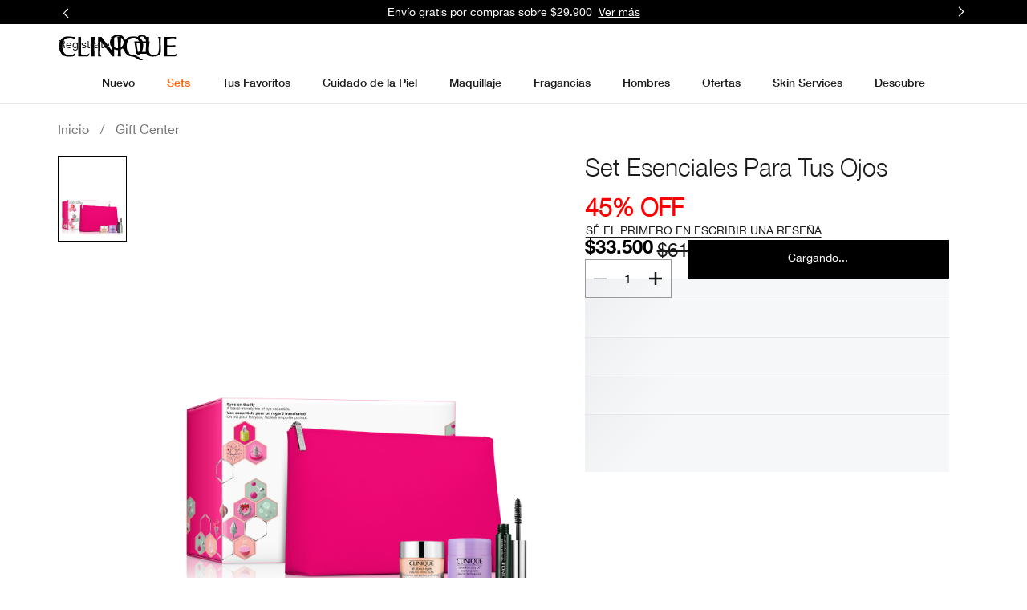

--- FILE ---
content_type: text/html; charset=utf-8
request_url: https://www.clinique.cl/product/1585/110437/gift-center/set-esenciales-para-tus-ojos-45-off
body_size: 109326
content:
<!DOCTYPE html><html class="no-js" lang="es-CL" dir="ltr"><head><meta http-equiv="X-UA-Compatible" content="IE=edge,chrome=1"><meta property="og:description" content="" /><meta name="description" content="Un trío de viaje de esenciales para tus ojos. Incluye nuestro desmaquillante número 1 !!" /><meta property="keywords" content="" /><meta property="og:image" content="/media/export/cms/products/600x750/cl_sku_V60PY2_600x750_0.png" /><link rel="alternate" hreflang="es-cl" href="https://www.clinique.cl/product/1585/110437/gift-center/set-esenciales-para-tus-ojos-45-off" /><meta charset="utf-8" /><link rel="preload" as="script" href="https://www.clinique.cl/resources/94ebc1d6a00dd8faa261a5df9e7ae59e09fe217ba0600"/><link rel="preload" fetchpriority="high" as="image" imagesrcset="/media/export/cms/products/1200x1500/cl_sku_V60PY2_1200x1500_0.png" /><link rel="preconnect" href="https://js.sentry-cdn.com" crossorigin="anonymous" /><link href="/_fonts/clinique/HelveticaNeue/HelveticaNeue-Light.woff2" rel="preload" as="font" crossorigin="anonymous" fetchpriority="high" /><link href="/_fonts/clinique/HelveticaNeue/HelveticaNeue-Regular.woff2" rel="preload" as="font" crossorigin="anonymous" fetchpriority="high" /><link href="/_fonts/clinique/HelveticaNeue/HelveticaNeue-Bold.woff2" rel="preload" as="font" crossorigin="anonymous" fetchpriority="high" /><link rel="alternate" media="handheld" href="https://m.clinique.cl/product/1585/110437/gift-center/set-esenciales-para-tus-ojos-45-off" /><link rel="alternate" media="only screen and (max-width: 640px)" href="https://m.clinique.cl/product/1585/110437/gift-center/set-esenciales-para-tus-ojos-45-off" /><link rel="shortcut icon" href="/sites/clinique/themes/cl_base/favicon.ico" /><link rel="preconnect" href="https://ncsa.sdapi.io" crossorigin="" /><script type="text/javascript" src="https://www.clinique.cl/resources/94ebc1d6a00dd8faa261a5df9e7ae59e09fe217ba0600"  ></script><script type="application/ld+json">{"@context":"http://schema.org/","@type":"Product","name":"Set Esenciales Para Tus Ojos 45% OFF","image":"https://www.clinique.cl/media/export/cms/products/1200x1500/cl_sku_V60PY2_1200x1500_0.png","description":"Un trío de viaje de esenciales para tus ojos. Incluye nuestro desmaquillante número 1 !!","url":"https://www.clinique.cl/product/1585/110437/gift-center/set-esenciales-para-tus-ojos-45-off","brand":{"@type":"Brand","name":"Clinique Chile","image":"https://www.clinique.cl/media/export/cms/site-logo-2018_v2.png","url":"https://www.clinique.cl/"},"sku":"V60PY2","offers":[{"@type":"Offer","seller":{"@type":"Organization","name":"Clinique Chile"},"image":"https://www.clinique.cl/media/export/cms/products/1200x1500/cl_sku_V60PY2_1200x1500_0.png","priceCurrency":"CLP","price":33500,"itemCondition":"https://schema.org/NewCondition","availability":"http://schema.org/OutOfStock","sku":"V60PY2"}]}</script><script type="application/json" id="page_data">{"catalog-spp":{"products":[{"default_category":{"id":"1585","key":"gift-center","name":"Gift Center"},"description":null,"display_name":"Set Esenciales Para Tus Ojos \u003Cp style=\u0022color:red; font-weight:bold;\u0022\u003E45% OFF\u003C\/p\u003E","display_status":7,"is_hazmat":false,"is_product_published":true,"last_modified":"2024-10-06T01:10:47Z","media":{"large":null,"videos":[{"position":null,"src":null,"provider":"YouTube","poster":{"src":null,"height":null,"width":null}},{"position":null,"src":null,"provider":"YouTube","poster":{"src":null,"height":null,"width":null}},{"position":null,"src":null,"provider":"YouTube","poster":{"src":null,"height":null,"width":null}}],"medium":null,"small":[{"src":"\/media\/export\/cms\/products\/181x209\/clq_V60PY2_181x209.png","alt":"Set Esenciales Para Tus Ojos \u003Cp style=\u0022color:red; font-weight:bold;\u0022\u003E45% OFF\u003C\/p\u003E"}]},"meta":{"description":null},"product_badge":null,"product_id":"110437","product_title_tag":null,"product_url":"\/product\/1585\/110437\/gift-center\/set-esenciales-para-tus-ojos-45-off","reviews":{"average_rating":null,"number_of_reviews":null,"number_of_questions":null},"short_description":"Un tr\u00edo de viaje de esenciales para tus ojos. Incluye nuestro desmaquillante n\u00famero 1 !!","skus":[{"display_status":7,"inventory_status":"Sold Out","is_default_sku":true,"is_discountable":true,"is_giftwrap":true,"is_under_weight_hazmat":false,"iln_listing":"Ingredients: Ethylhexyl Palmitate, Carthamus Tinctorius (Safflower) Seed Oil, Caprylic\/Capric Triglyceride, Sorbeth-30 Tetraoleate, Polyethylene, Peg-5 Glyceryl Triisostearate, Water\\Aqua\\Eau, Tocopherol, Phenoxyethanol \u003CILN30654\u003ERds Product Name: All About Eyes   Division: Cl (Clinique)Ingredients: Cyclopentasiloxane, Water\\Aqua\\Eau, Isostearyl Palmitate, Polyethylene, Butylene Glycol, Polysilicone-11, Ethylene\/Acrylic Acid Copolymer, Morus Bombycis (Mulberry) Root Extract, Caffeine, Phytosphingosine, Triticum Vulgare (Wheat) Bran Extract, Scutellaria Baicalensis Root Extract, Whey Protein\\Lactis Protein\\Prot\u00e9ine Du Petit-Lait, Olea Europaea (Olive) Fruit Extract, Camellia Sinensis (Green Tea) Leaf Extract, Cholesterol, Linoleic Acid, Tocopheryl Acetate, Magnesium Ascorbyl Phosphate, Pyridoxine Dipalmitate, Sucrose, Glycerin, Dimethicone, Glyceryl Laurate, Peg\/Ppg-18\/18 Dimethicone, Petrolatum, Cetyl Peg\/Ppg-10\/1 Dimethicone, Propylene Carbonate, Sodium Chloride, Quaternium-90 Bentonite, Disodium Edta, Phenoxyethanol, Iron Oxides (Ci 77491, Ci 77492, Ci 77499) \u003CILN41964\u003ERds Product Name: High Impact Mascara   Division: Cl (Clinique)Ingredients: Water\\Aqua\\Eau, Copernicia Cerifera (Carnauba) Wax\\ Copernicia Cerifera Cera \\Cire De Carnauba, Stearic Acid, Glyceryl Stearate, Polyisobutene, Silica, Acrylates Copolymer, Aminomethyl Propanediol, Vp\/Eicosene Copolymer, Sodium Hyaluronate, Lauroyl Lysine, Pantethine, Melanin, Panthenol, Ethylhexylglycerin, Hydroxyethylcellulose, Calcium Aluminum Borosilicate, Pvp, Acacia Senegal Gum, Isostearic Acid, Simethicone, Dimethicone Peg-8 Polyacrylate, Urea, Glycerin, Pentaerythrityl Tetra-Di-T-Butyl Hydroxyhydrocinnamate, Sodium Lauryl Sulfate, Peg-8 Dimethicone, Disodium Edta, Sorbic Acid, Chlorphenesin, Sodium Dehydroacetate, Phenoxyethanol,  [+\/- Mica, Iron Oxides (Ci 77491), Iron Oxides (Ci 77492), Iron Oxides (Ci 77499), Bronze Powder (Ci 77400), Blue 1 Lake (Ci 42090), Titanium Dioxide (Ci 77891), Yellow 5 Lake (Ci 19140), Chromium Oxide Greens (Ci 77288), Chromium Hydroxide Green (Ci 77289), Carmine (Ci 75470), Bismuth Oxychloride (Ci 77163), Ultramarines (Ci 77007), Aluminum Powder (Ci 77000)] \u003CILN45511\u003E","iln_version_number":"ILN30654, 41964, 45511","material_code":"V60PY20000","media":{"large":[{"src":"\/media\/export\/cms\/products\/1200x1500\/cl_sku_V60PY2_1200x1500_0.png","width":1200,"height":1500,"alt":"Set Esenciales Para Tus Ojos \u003Cp style=\u0022color:red; font-weight:bold;\u0022\u003E45% OFF\u003C\/p\u003E"}],"medium":[{"src":"\/media\/export\/cms\/products\/600x750\/cl_sku_V60PY2_600x750_0.png","width":600,"height":750,"alt":"Set Esenciales Para Tus Ojos \u003Cp style=\u0022color:red; font-weight:bold;\u0022\u003E45% OFF\u003C\/p\u003E"}],"small":[{"src":"\/media\/export\/cms\/products\/181x209\/clq_V60PY2_181x209.png","width":181,"height":209,"alt":"Set Esenciales Para Tus Ojos \u003Cp style=\u0022color:red; font-weight:bold;\u0022\u003E45% OFF\u003C\/p\u003E"}],"smoosh":null,"model":null},"perlgem":{"SKU_BASE_ID":162090},"prices":[{"currency":"CLP","is_discounted":true,"exclude_tax":{"price":33500,"original_price":61000,"price_per_unit":null,"price_formatted":"$33.500","original_price_formatted":"$61.000","price_per_unit_formatted":""},"include_tax":{"price":33500,"original_price":61000,"price_per_unit":null,"price_formatted":"$33.500","original_price_formatted":"$61.000","price_per_unit_formatted":""},"price":33500}],"shades":[{"name":"","description":"","hex_val":""}],"sizes":[{"key":1,"value":null}],"sku_id":"V60PY2","sku_badge":null,"unit_size_formatted":null,"upc":"192333140741","is_replenishable":false,"finish":null,"finish_options":null,"sku_badge_image":null,"shade_groups":null,"discounts":{"total":0,"items":[]},"color_family":null,"skin":null,"texture":null,"undertone":null,"sku_url":null,"is_engravable":null,"cross_sell":null,"vto":{"is_foundation_experience":null,"is_color_experience":null},"shade_name":""}],"sub_header":null,"tags":[{"id":"1585","key":"gift-center","name":"Gift Center","parent_tag_id":null,"value":"Gift Center","CATEGORY_ID":"1585","CATEGORY_NAME":"Gift Center","allProducts":[]}],"cross_sell":null,"fragrance_family":null,"key_ingredient":null,"key_ingredients":null,"maincat":null,"collection":null,"product_badge_image":null,"skin":null,"shade_groups":null,"usage":[{"content":null,"label":"PRODUCT USAGE","type":"product_usage"},{"content":null,"label":"HOW DOES IT WORK","type":"how_does_it_work"},{"content":"Para todo tipo de piel","label":"WHO IT IS FOR","type":"who_it_is_for"},{"content":null,"label":"GREAT TO KNOW","type":"great_to_know"},{"content":"3 f\u00e1ciles pasos para pasar de un look glamouroso a dulces sue\u00f1os.\u003Cbr\u003E- Nuestra High Impact Mascara aumenta el volumen y largo de cada una de las pesta\u00f1as.\u003Cbr\u003E- El b\u00e1lsamo desmaquillante Take The Day Off se transforma de s\u00f3lido a un aceite sedoso  que disuelve r\u00e1pidamente hasta el maquillaje de ojos m\u00e1s resistente.\u003Cbr\u003E- Nuestra crema-gel ligera All About Eyes ayuda a minimizar las bolsas y ojeras.\u003Cbr\u003ESin parabenos. Sin ftalatos. Sin fragancia. Piel simplemente feliz.","label":"WHAT_IT_DOES","type":"what_it_does"},{"content":"Un tr\u00edo de esenciales para tus ojos en un set ideal para viajes que incluye nuestro b\u00e1lsamo desmaquillante N\u00famero 1.\u003Cbr\u003EIncluye:\u003Cbr\u003E- Crema gel All About Eyes de 15 ml.\u003Cbr\u003E- B\u00e1lsamo desmaquillante Take The Day Off de 15 ml.\u003Cbr\u003E- High Impact Mascara en color negro de 2,5 ml.\u003Cbr\u003E- Cosmetiquero.\u003Cbr\u003E","label":"WHAT_IT_IS","type":"what_it_is"}],"skin_goal":null,"benefit":{"benefits":null,"statement":null},"brand":null,"coverage":null,"time_of_use":null,"sub_display_name":null,"form":null,"url":"\/product\/1585\/110437\/gift-center\/set-esenciales-para-tus-ojos-45-off","PRODUCT_ID":"110437","PROD_RGN_NAME":"Set Esenciales Para Tus Ojos \u003Cp style=\u0022color:red; font-weight:bold;\u0022\u003E45% OFF\u003C\/p\u003E","DEFAULT_CAT_ID":"1585","DISPLAY_STATUS":7,"isMultiSmoosh":0,"defaultSku":{"display_status":7,"inventory_status":"Sold Out","is_default_sku":true,"is_discountable":true,"is_giftwrap":true,"is_under_weight_hazmat":false,"iln_listing":"Ingredients: Ethylhexyl Palmitate, Carthamus Tinctorius (Safflower) Seed Oil, Caprylic\/Capric Triglyceride, Sorbeth-30 Tetraoleate, Polyethylene, Peg-5 Glyceryl Triisostearate, Water\\Aqua\\Eau, Tocopherol, Phenoxyethanol \u003CILN30654\u003ERds Product Name: All About Eyes   Division: Cl (Clinique)Ingredients: Cyclopentasiloxane, Water\\Aqua\\Eau, Isostearyl Palmitate, Polyethylene, Butylene Glycol, Polysilicone-11, Ethylene\/Acrylic Acid Copolymer, Morus Bombycis (Mulberry) Root Extract, Caffeine, Phytosphingosine, Triticum Vulgare (Wheat) Bran Extract, Scutellaria Baicalensis Root Extract, Whey Protein\\Lactis Protein\\Prot\u00e9ine Du Petit-Lait, Olea Europaea (Olive) Fruit Extract, Camellia Sinensis (Green Tea) Leaf Extract, Cholesterol, Linoleic Acid, Tocopheryl Acetate, Magnesium Ascorbyl Phosphate, Pyridoxine Dipalmitate, Sucrose, Glycerin, Dimethicone, Glyceryl Laurate, Peg\/Ppg-18\/18 Dimethicone, Petrolatum, Cetyl Peg\/Ppg-10\/1 Dimethicone, Propylene Carbonate, Sodium Chloride, Quaternium-90 Bentonite, Disodium Edta, Phenoxyethanol, Iron Oxides (Ci 77491, Ci 77492, Ci 77499) \u003CILN41964\u003ERds Product Name: High Impact Mascara   Division: Cl (Clinique)Ingredients: Water\\Aqua\\Eau, Copernicia Cerifera (Carnauba) Wax\\ Copernicia Cerifera Cera \\Cire De Carnauba, Stearic Acid, Glyceryl Stearate, Polyisobutene, Silica, Acrylates Copolymer, Aminomethyl Propanediol, Vp\/Eicosene Copolymer, Sodium Hyaluronate, Lauroyl Lysine, Pantethine, Melanin, Panthenol, Ethylhexylglycerin, Hydroxyethylcellulose, Calcium Aluminum Borosilicate, Pvp, Acacia Senegal Gum, Isostearic Acid, Simethicone, Dimethicone Peg-8 Polyacrylate, Urea, Glycerin, Pentaerythrityl Tetra-Di-T-Butyl Hydroxyhydrocinnamate, Sodium Lauryl Sulfate, Peg-8 Dimethicone, Disodium Edta, Sorbic Acid, Chlorphenesin, Sodium Dehydroacetate, Phenoxyethanol,  [+\/- Mica, Iron Oxides (Ci 77491), Iron Oxides (Ci 77492), Iron Oxides (Ci 77499), Bronze Powder (Ci 77400), Blue 1 Lake (Ci 42090), Titanium Dioxide (Ci 77891), Yellow 5 Lake (Ci 19140), Chromium Oxide Greens (Ci 77288), Chromium Hydroxide Green (Ci 77289), Carmine (Ci 75470), Bismuth Oxychloride (Ci 77163), Ultramarines (Ci 77007), Aluminum Powder (Ci 77000)] \u003CILN45511\u003E","iln_version_number":"ILN30654, 41964, 45511","material_code":"V60PY20000","media":{"large":[{"src":"\/media\/export\/cms\/products\/1200x1500\/cl_sku_V60PY2_1200x1500_0.png","width":1200,"height":1500,"alt":"Set Esenciales Para Tus Ojos \u003Cp style=\u0022color:red; font-weight:bold;\u0022\u003E45% OFF\u003C\/p\u003E"}],"medium":[{"src":"\/media\/export\/cms\/products\/600x750\/cl_sku_V60PY2_600x750_0.png","width":600,"height":750,"alt":"Set Esenciales Para Tus Ojos \u003Cp style=\u0022color:red; font-weight:bold;\u0022\u003E45% OFF\u003C\/p\u003E"}],"small":[{"src":"\/media\/export\/cms\/products\/181x209\/clq_V60PY2_181x209.png","width":181,"height":209,"alt":"Set Esenciales Para Tus Ojos \u003Cp style=\u0022color:red; font-weight:bold;\u0022\u003E45% OFF\u003C\/p\u003E"}],"smoosh":null,"model":null},"perlgem":{"SKU_BASE_ID":162090},"prices":[{"currency":"CLP","is_discounted":true,"exclude_tax":{"price":33500,"original_price":61000,"price_per_unit":null,"price_formatted":"$33.500","original_price_formatted":"$61.000","price_per_unit_formatted":""},"include_tax":{"price":33500,"original_price":61000,"price_per_unit":null,"price_formatted":"$33.500","original_price_formatted":"$61.000","price_per_unit_formatted":""},"price":33500}],"shades":[{"name":"","description":"","hex_val":""}],"sizes":[{"key":1,"value":null}],"sku_id":"V60PY2","sku_badge":null,"unit_size_formatted":null,"upc":"192333140741","is_replenishable":false,"finish":null,"finish_options":null,"sku_badge_image":null,"shade_groups":null,"discounts":{"total":0,"items":[]},"color_family":null,"skin":null,"texture":null,"undertone":null,"sku_url":null,"is_engravable":null,"cross_sell":null,"vto":{"is_foundation_experience":null,"is_color_experience":null},"shade_name":""}}]},"analytics-datalayer":{"product_impression_base_id":[9287,26651,5416],"product_impression_id":["PROD9287","PROD26651","PROD5416"],"product_impression_url":["\/product\/1693\/9287\/skin-care\/tono-de-piel-disparejo\/even-better-clinical-dark-spot-corrector","\/product\/1574\/26651\/3-step\/step-3-moisturize\/locion-hidratante-dramatically-different-moisturizing-lotion","\/product\/1606\/5416\/makeup\/mascara\/high-impact-mascara"],"product_impression_category":["CAT1693","CAT1574","CAT1606"],"product_impression_name":["Even Better Clinical Dark Spot Corrector","Loci\u00f3n Hidratante Dramatically Different Moisturizing Lotion+","High Impact Mascara"],"datalayer_events":[],"product_impression_short_desc":["El primer suero equivalente a un ingrediente l\u00edder de prescripci\u00f3n m\u00e9dica para tratar las manchas obscuras.","Humectante desarrolado por Dermat\u00f3logos de uso diario con ingredientes que fortalecen la piel. Suaviza, empareja, mejora.","Pesta\u00f1as m\u00e1s intensas, llamativas y atrevidas, para un look m\u00e1s dram\u00e1tico"],"product_impression_price":["39900","25900"],"product_impression_sku_large_image_url":["\/media\/export\/cms\/products\/402x464\/clq_7T5R01_402x464.png","\/media\/export\/cms\/products\/402x464\/clq_68A001_402x464.png"],"product_impression_size":["125ml","8g"],"product_impression_shade":[null,"Black"],"product_impression_product_code":["7T5R01","68A001"],"product_impression_sku":["SKU49584","SKU12573"],"product_impression_was_price":["",""],"active_checkout_panel":null,"page_type":"product"},"product-input-type":{"products":[{"DESCRIPTION":"Loci\u00f3n desarrollada por dermat\u00f3logos. Una loci\u00f3n hidratante sedosa y de r\u00e1pida absorci\u00f3n con urea pura y glicerina pura que fortalece r\u00e1pidamente la barrera de la piel.\u003Cbr\u003E\u003Cbr\u003EProbada dermatol\u00f3gicamente. Sometida a pruebas de alergia. 100% libre de fragancias.","MISC_FLAG":0,"ABOUT_INGREDIENT":null,"ATTRIBUTE_COVERAGE_2":null,"FAMILY_CODE":"Z4A701","RATING_RANGE":null,"IMAGE_THUMBNAIL":"\/media\/export\/cms\/products\/117x135\/clq_7T5R01_117x135.png","BENEFIT_STATEMENT":null,"GIFTSET_COMPONENTS":null,"EFFICACY_MSG":null,"worksWith":["PROD8279","PROD41982","PROD15501","PROD15502","PROD15502","PROD5047"],"shaded":0,"PROD_CAT_DISPLAY_ORDER":6,"FORMULA":null,"WHAT_IT_DOES":"\u003Cb\u003EHidrataci\u00f3n durante 8 horas\u003C\/b\u003E\u003Cbr\u003E\u003Cli\u003ENuestro hidratante facial diario ofrece hidrataci\u00f3n durante 8 horas + calma la piel que necesita confort.\u003C\/li\u003E\u003Cli\u003EHidrata para suavizar, alisar y mejorar.\u003C\/li\u003E\u003Cli\u003ERestaura el equilibrio de agua y aceite para una piel saludable.\u003C\/li\u003E\u003Cbr\u003E\u003Cb\u003EF\u00f3rmula fortalecedora de la piel\u003C\/b\u003E\u003Cbr\u003E\u003Cli\u003EAyuda a fortalecer la barrera de humedad natural de la piel, manteniendo m\u00e1s hidrataci\u00f3n en su interior.\u003C\/li\u003E\u003Cbr\u003E\u003Cb\u003EF\u00f3rmula\u003C\/b\u003E\u003Cbr\u003E\u003Cli\u003ELoci\u00f3n sedosa que se desliza f\u00e1cilmente y se absorbe r\u00e1pidamente.\u003C\/li\u003E\u003Cbr\u003E\u003Cb\u003EApta para la piel post-procedimientos\u003C\/b\u003E\u003Cbr\u003E\u003Cli\u003EApta para usar desde el primer d\u00eda despu\u00e9s de un procedimiento l\u00e1ser no ablativo.*\u003C\/li\u003E\u003Csmall\u003E*Demostrado que es segura para usar tras un tratamiento l\u00e1ser no ablativo en un estudio cl\u00ednico de uso de 14 d\u00edas.\u003C\/small\u003E\u003Cbr\u003E","SMALL_IMAGE":"\/media\/export\/cms\/products\/74x85\/clq_7T5R01_74x85.png","RATING_IMAGE":"\/images\/global\/transparent.gif","KEY_INGREDIENT":"\u003Cb\u003EUrea pura\u003C\/b\u003E\u003Cbr\u003ELa urea es un humectante que se encuentra naturalmente en la piel. Ayuda a atraer agua y retener la humedad en la piel, manteni\u00e9ndola hidratada y equilibrada.\u003Cbr\u003E\u003Cbr\u003E\u003Cb\u003EGlicerina pura\u003C\/b\u003E\u003Cbr\u003EEste potente humectante apoya la barrera de humedad natural de la piel, atrayendo la humedad del aire y reteniendo el agua en la piel para mantenerla hidratada.\u003Cbr\u003E\u003Cbr\u003E\u003Cb\u003EPro-l\u00edpidos\u003C\/b\u003E\u003Cbr\u003E3 pro-l\u00edpidos que ayudan a apoyar la barrera natural de la piel.\u003Cbr\u003E\u003Cbr\u003E\u003Cb\u003EDatos de la F\u00f3rmula\u003C\/b\u003E\u003Cbr\u003E\u003Cb\u003EExperiencia cl\u00ednica \u003C\/b\u003E\u003Cbr\u003E\u003Cli\u003EDesarrollada por dermat\u00f3logos\u003C\/li\u003E\u003Cli\u003EProbada dermatol\u00f3gicamente\u003C\/li\u003E\u003Cli\u003ESometida a pruebas de alergia\u003C\/li\u003E\u003Cli\u003ELibre de fragancias\u003C\/li\u003E\u003Cbr\u003E\u003Cb\u003EEs estupendo saberlo\u003C\/b\u003E\u003Cbr\u003E\u003Cli\u003ENo comedog\u00e9nica\u003C\/li\u003E\u003Cli\u003EApta para la piel post-procedimientos desde el primer d\u00eda despu\u00e9s de un procedimiento l\u00e1ser no ablativo.*\u003C\/li\u003E\u003Csmall\u003E*Demostrada segura para su uso tras un tratamiento l\u00e1ser no ablativo en un estudio cl\u00ednico de uso de 14 d\u00edas.\u003C\/small\u003E\u003Cbr\u003E\u003Cbr\u003E\u003Cb\u003ELibre de\u003C\/b\u003E\u003Cbr\u003E\u003Cli\u003EFragancias\u003C\/li\u003E\u003Cli\u003EParabenos\u003C\/li\u003E\u003Cli\u003EFtalatos\u003C\/li\u003E\u003Cli\u003EAlcohol secante\u003C\/li\u003E\u003Cli\u003ELauril sulfato de sodio\u003C\/li\u003E\u003Cli\u003ELauril \u00e9ter sulfato de sodio\u003C\/li\u003E","IMAGE_5UP":"\/media\/export\/cms\/products\/181x209\/clq_7T5R01_181x209.png","sized":1,"FINISH":null,"PROD_CAT_IMAGE_NAME":"7T5R01","COVERAGE":null,"IMAGE_P":["\/media\/export\/cms\/products\/1200x1500\/cl_prod_26651_1200x1500_0.png","\/media\/export\/cms\/products\/1200x1500\/cl_prod_26651_1200x1500_1.png"],"FORMULA_2":null,"PRODUCT_ID":"PROD26651","SKIN_GOAL_1":null,"THUMBNAIL_IMAGE":"\/media\/export\/cms\/products\/117x135\/clq_7T5R01_117x135.png","RECOMMENDED_COUNT":null,"skus":[{"isOrderable":1,"IMAGE_SIZE":null,"SKU_BASE_ID":53707,"PRODUCT_SIZE":"XL 200ml","formattedPrice":"$44.900","formattedUnitPrice":"","REPLENISHMENT_MSG":null,"PRICE2":70200,"SKU_ID":"SKU53707","formattedPrice2":"$70.200","ATTRIBUTE_COLOR_FAMILY_2":null,"FINISH_2":null,"HEX_VALUE_STRING":"","DISPLAY_ORDER":0,"SMOOSH_PATH_STRING":null,"WWW_PCODE":[],"DEFAULT_SKU":0,"FINISH":null,"REFILLABLE":0,"LARGE_IMAGE":"\/media\/export\/cms\/products\/402x464\/clq_Z4A701_402x464.png","IMAGE_P":["\/media\/export\/cms\/products\/1200x1500\/cl_sku_Z4A701_1200x1500_0.png"],"SMOOSH_DESIGN":null,"PRICE":44900,"SHADENAME":null,"PRODUCT_ID":"PROD26651","PRODUCT_CODE":"Z4A701","UNDERTONE":null,"IMAGE_M_V3":["\/media\/export\/cms\/products\/600x750\/cl_sku_Z4A701_600x750_0.png"],"formattedCartridgePrice":"$44.900","SKIN_TONE_REFINEMENT_2":null,"STRENGTH":null,"SHADE_DESCRIPTION":null,"INVENTORY_STATUS":1,"DISPLAY_STATUS":7,"SKIN_TYPE_TEXT":"0b1100","HEX_VALUE_STRING_ARRAY":[""]},{"isOrderable":1,"IMAGE_SIZE":"DDML","SKU_BASE_ID":49584,"PRODUCT_SIZE":"125ml","formattedPrice":"$39.900","formattedUnitPrice":"$31.920 \/ 100ml","REPLENISHMENT_MSG":"Recommended Auto-Ship cycle: 12 weeks  Learn more \u003E","PRICE2":null,"SKU_ID":"SKU49584","formattedPrice2":"","ATTRIBUTE_COLOR_FAMILY_2":null,"FINISH_2":null,"HEX_VALUE_STRING":"","DISPLAY_ORDER":0,"SMOOSH_PATH_STRING":null,"WWW_PCODE":[],"DEFAULT_SKU":1,"FINISH":null,"REFILLABLE":0,"LARGE_IMAGE":"\/media\/export\/cms\/products\/402x464\/clq_7T5R01_402x464.png","IMAGE_P":["\/media\/export\/cms\/products\/1200x1500\/cl_sku_7T5R01_1200x1500_0.png"],"SMOOSH_DESIGN":null,"PRICE":39900,"SHADENAME":null,"PRODUCT_ID":"PROD26651","PRODUCT_CODE":"7T5R01","UNDERTONE":null,"IMAGE_M_V3":["\/media\/export\/cms\/products\/600x750\/cl_sku_7T5R01_600x750_0.png","\/media\/export\/cms\/products\/600x750\/cl_sku_7T5R01_600x750_1.png"],"formattedCartridgePrice":"$39.900","SKIN_TONE_REFINEMENT_2":null,"STRENGTH":null,"SHADE_DESCRIPTION":null,"INVENTORY_STATUS":1,"DISPLAY_STATUS":7,"SKIN_TYPE_TEXT":"0b1100","HEX_VALUE_STRING_ARRAY":[""]}],"FINISH_CHECKBOXES":null,"SKIN_CONCERN_1":null,"PROD_RGN_NAME":"Loci\u00f3n Hidratante Dramatically Different Moisturizing Lotion+","RECOMMENDED_PERCENT":null,"isDisplayable":4,"priceRange":"$39.900 - $44.900","SKIN_CONCERN_2":null,"TOTAL_REVIEW_COUNT":null,"AVERAGE_RATING":null,"IMAGE_TRAY":"\/media\/export\/cms\/products\/74x85\/clq_7T5R01_74x85.png","ATTRIBUTE_BENEFIT":null,"ONLY_RATINGS_COUNT":null,"PRODUCT_USAGE":"\u003Cli\u003EExtender por todo el rostro y cuello dos veces al d\u00eda, o donde sea necesario.\u003C\/li\u003E\u003Cli\u003EPara mejores resultados, usarla despu\u00e9s de Jab\u00f3n Facial y Loci\u00f3n Clarificante.\u003C\/li\u003E","TIME_OF_USE_CHECKBOXES":["day_time","night_time"],"url":"\/product\/1574\/26651\/3-step\/step-3-moisturize\/locion-hidratante-dramatically-different-moisturizing-lotion","SKIN_CONCERN_CHECKBOXES":["dehydration_concern","dry_concern","firming_concern","hydration_concern","pores_uneven_texture_concern","texture_concern"],"PARENT_CAT_ID":"CAT1574","WHO_IT_IS_FOR":"Tipos de piel : 1, 2 - Seca y Mixta Seca","SKIN_CONCERN":[],"ATTRIBUTE_COVERAGE":"Day \u0026 Night","MISC_FLAG_TEXT":null,"IMAGE_3UP":"\/media\/export\/cms\/products\/302x349\/clq_7T5R01_302x349.png","DEFAULT_CAT_ID":"CAT1574","FORM_CHECKBOXES":["lotion_form"],"LARGE_IMAGE":"\/media\/export\/cms\/products\/402x464\/clq_7T5R01_402x464.png","SKINTYPE_DESC":"I, II","SUB_LINE":null,"COVERAGE_OPTIONS_CHECKBOXES":null,"WWW_PCODE_4":"76X401","SHORT_DESC":"Humectante desarrolado por Dermat\u00f3logos de uso diario con ingredientes que fortalecen la piel. Suaviza, empareja, mejora.","WHAT_IT_IS":"La loci\u00f3n desarrollada por dermat\u00f3logos es la hidratante facial n.\u00ba 1 de Clinique. En solo 4 horas, refuerza la barrera de hidrataci\u00f3n de la piel en un 34 %. Probada por dermat\u00f3logos. Probada contra alergias. 100 % libre de fragancias.","SKIN_CONCERN_3":null,"IMAGE_STICKY":"\/media\/export\/cms\/products\/37x43\/clq_7T5R01_37x43.png","PROD_RGN_SUBHEADING":null,"SKIN_GOAL_2":null,"DISPLAY_STATUS":7,"isMultiSmoosh":0,"defaultSku":{"isOrderable":1,"IMAGE_SIZE":"DDML","SKU_BASE_ID":49584,"PRODUCT_SIZE":"125ml","formattedPrice":"$39.900","formattedUnitPrice":"$31.920 \/ 100ml","REPLENISHMENT_MSG":"Recommended Auto-Ship cycle: 12 weeks  Learn more \u003E","PRICE2":null,"SKU_ID":"SKU49584","formattedPrice2":"","ATTRIBUTE_COLOR_FAMILY_2":null,"FINISH_2":null,"HEX_VALUE_STRING":"","DISPLAY_ORDER":0,"SMOOSH_PATH_STRING":null,"WWW_PCODE":[],"DEFAULT_SKU":1,"FINISH":null,"REFILLABLE":0,"LARGE_IMAGE":"\/media\/export\/cms\/products\/402x464\/clq_7T5R01_402x464.png","IMAGE_P":["\/media\/export\/cms\/products\/1200x1500\/cl_sku_7T5R01_1200x1500_0.png"],"SMOOSH_DESIGN":null,"PRICE":39900,"SHADENAME":null,"PRODUCT_ID":"PROD26651","PRODUCT_CODE":"7T5R01","UNDERTONE":null,"IMAGE_M_V3":["\/media\/export\/cms\/products\/600x750\/cl_sku_7T5R01_600x750_0.png","\/media\/export\/cms\/products\/600x750\/cl_sku_7T5R01_600x750_1.png"],"formattedCartridgePrice":"$39.900","SKIN_TONE_REFINEMENT_2":null,"STRENGTH":null,"SHADE_DESCRIPTION":null,"INVENTORY_STATUS":1,"DISPLAY_STATUS":7,"SKIN_TYPE_TEXT":"0b1100","HEX_VALUE_STRING_ARRAY":[""]}},{"DESCRIPTION":"Beneficios Volumen \/ Espesor \/ Pesta\u00f1as m\u00e1s intensas, llamativas y atrevidas, para el look m\u00e1s dram\u00e1tico.","MISC_FLAG":0,"ABOUT_INGREDIENT":null,"ATTRIBUTE_COVERAGE_2":null,"FAMILY_CODE":"V20Q03","RATING_RANGE":null,"IMAGE_THUMBNAIL":"\/media\/export\/cms\/products\/117x135\/clq_68A0_117x135.png","BENEFIT_STATEMENT":null,"GIFTSET_COMPONENTS":null,"EFFICACY_MSG":null,"worksWith":["PROD41979","PROD5380","PROD6424","PROD15586","PROD15520","PROD8279"],"shaded":1,"PROD_CAT_DISPLAY_ORDER":4,"FORMULA":null,"WHAT_IT_DOES":"\u003Cb\u003EM\u00e1scara de pesta\u00f1as que aporta volumen con definici\u00f3n y longitud sin esfuerzo.\u003C\/b\u003E\u003Cbr\u003ENuestra f\u00f3rmula patentada cuenta con un primer incorporado y ricos pigmentos que permiten una construcci\u00f3n perfecta capa tras capa para definici\u00f3n, longitud y volumen, sin aglomerarse. Inmediatamente ver\u00e1s un 51% m\u00e1s de volumen. \u003Cbr\u003E\u003Cbr\u003E \u003Cb\u003EVolumen construible y pesta\u00f1as naturales definidas al m\u00e1ximo. \u003C\/b\u003E \u003Cbr\u003ELa m\u00e1scara de pesta\u00f1as de alto impacto aumenta el volumen y la longitud de todas y cada una de las pesta\u00f1as y resiste la formaci\u00f3n de grumos. \u0026nbsp;\u003Cbr\u003E\u003Cbr\u003E\u003Cb\u003ELos ricos pigmentos negros les dan a las pesta\u00f1as un color intenso, lo que aumenta el dramatismo. \u003C\/b\u003E \u003Cbr\u003ECrea el look que deseas con esta m\u00e1scara de pesta\u00f1as que alarga y da volumen, desde tus pesta\u00f1as, pero mejores hasta un drama exuberante y audaz. \u003Cbr\u003E\u003Cbr\u003E\u003Cb\u003ECepillo \u003C\/b\u003E\u003Cbr\u003EEl cepillo de fibra suave fue dise\u00f1ado para brindar definici\u00f3n, peinar y separar las pesta\u00f1as. La definici\u00f3n de las pesta\u00f1as llama la atenci\u00f3n sobre los ojos. \u003Cbr\u003E\u003Cbr\u003E\u003Cb\u003EExperiencia cl\u00ednica\u003C\/b\u003E\u003Cbr\u003E\u003Cul\u003E\u003Cli\u003ESometido a pruebas de alergias.\u003C\/li\u003E\u003Cli\u003E100% libres de fragancias. \u003C\/li\u003E\u003Cli\u003EProbado por oftalm\u00f3logos. \u003C\/li\u003E\u003Cli\u003ESeguro para ojos sensibles y usuarios de lentes de contacto.\u003C\/li\u003E\u003C\/ul\u003E","SMALL_IMAGE":"\/media\/export\/cms\/products\/74x85\/clq_68A0_74x85.png","RATING_IMAGE":"\/images\/global\/transparent.gif","KEY_INGREDIENT":null,"IMAGE_5UP":"\/media\/export\/cms\/products\/181x209\/clq_68A0_181x209.png","sized":0,"FINISH":null,"PROD_CAT_IMAGE_NAME":"68A0","COVERAGE":null,"IMAGE_P":null,"FORMULA_2":null,"PRODUCT_ID":"PROD5416","SKIN_GOAL_1":null,"THUMBNAIL_IMAGE":"\/media\/export\/cms\/products\/117x135\/clq_68A0_117x135.png","RECOMMENDED_COUNT":null,"skus":[{"isOrderable":1,"IMAGE_SIZE":null,"SKU_BASE_ID":184075,"PRODUCT_SIZE":"8g","formattedPrice":"$19.900","formattedUnitPrice":"$248.750 \/ 100ml","REPLENISHMENT_MSG":null,"PRICE2":23900,"SKU_ID":"SKU184075","formattedPrice2":"$23.900","ATTRIBUTE_COLOR_FAMILY_2":null,"FINISH_2":null,"HEX_VALUE_STRING":"#4c1d15","DISPLAY_ORDER":0,"SMOOSH_PATH_STRING":"\/images\/swatches\/47_ns_ng.png","WWW_PCODE":[],"DEFAULT_SKU":0,"FINISH":null,"REFILLABLE":0,"LARGE_IMAGE":"\/media\/export\/cms\/products\/402x464\/clq_V20Q03_402x464.png","IMAGE_P":["\/media\/export\/cms\/products\/1200x1500\/cl_sku_V20Q03_1200x1500_0.png","\/media\/export\/cms\/products\/1200x1500\/cl_sku_V20Q03_1200x1500_1.png"],"SMOOSH_DESIGN":"47::none::none","PRICE":19900,"SHADENAME":"BLACK HONEY","PRODUCT_ID":"PROD5416","PRODUCT_CODE":"V20Q03","UNDERTONE":null,"IMAGE_M_V3":["\/media\/export\/cms\/products\/600x750\/cl_sku_V20Q03_600x750_0.png","\/media\/export\/cms\/products\/600x750\/cl_sku_V20Q03_600x750_1.png"],"formattedCartridgePrice":"$19.900","SKIN_TONE_REFINEMENT_2":null,"STRENGTH":null,"SHADE_DESCRIPTION":null,"INVENTORY_STATUS":1,"DISPLAY_STATUS":7,"SKIN_TYPE_TEXT":"0b0000","HEX_VALUE_STRING_ARRAY":["#4c1d15"]},{"isOrderable":1,"IMAGE_SIZE":null,"SKU_BASE_ID":12573,"PRODUCT_SIZE":"8g","formattedPrice":"$25.900","formattedUnitPrice":"$323.750 \/ 100g","REPLENISHMENT_MSG":"Never run low on your favourites. Sign up for Auto-Ship. Learn more \u003E","PRICE2":null,"SKU_ID":"SKU12573","formattedPrice2":"","ATTRIBUTE_COLOR_FAMILY_2":null,"FINISH_2":null,"HEX_VALUE_STRING":"#0e0d0d","DISPLAY_ORDER":1,"SMOOSH_PATH_STRING":"\/images\/swatches\/47_ns_ng.png","WWW_PCODE":[],"DEFAULT_SKU":1,"FINISH":null,"REFILLABLE":0,"LARGE_IMAGE":"\/media\/export\/cms\/products\/402x464\/clq_68A001_402x464.png","IMAGE_P":["\/media\/export\/cms\/products\/1200x1500\/cl_sku_68A001_1200x1500_0.png"],"SMOOSH_DESIGN":"47::none::none","PRICE":25900,"SHADENAME":"Black","PRODUCT_ID":"PROD5416","PRODUCT_CODE":"68A001","UNDERTONE":null,"IMAGE_M_V3":["\/media\/export\/cms\/products\/600x750\/cl_sku_68A001_600x750_0.png","\/media\/export\/cms\/products\/600x750\/cl_sku_68A001_600x750_1.png","\/media\/export\/cms\/products\/600x750\/cl_sku_68A001_600x750_2.png","\/media\/export\/cms\/products\/600x750\/cl_sku_68A001_600x750_3.png"],"formattedCartridgePrice":"$25.900","SKIN_TONE_REFINEMENT_2":null,"STRENGTH":null,"SHADE_DESCRIPTION":null,"INVENTORY_STATUS":1,"DISPLAY_STATUS":7,"SKIN_TYPE_TEXT":"0b0000","HEX_VALUE_STRING_ARRAY":["#0e0d0d"]}],"FINISH_CHECKBOXES":null,"SKIN_CONCERN_1":null,"PROD_RGN_NAME":"High Impact Mascara","RECOMMENDED_PERCENT":null,"isDisplayable":4,"priceRange":"$19.900 - $25.900","SKIN_CONCERN_2":null,"TOTAL_REVIEW_COUNT":null,"AVERAGE_RATING":null,"IMAGE_TRAY":"\/media\/export\/cms\/products\/74x85\/clq_68A0_74x85.png","ATTRIBUTE_BENEFIT":"Proporciona Volumen\/ Grosor","ONLY_RATINGS_COUNT":null,"PRODUCT_USAGE":"\u003Cul\u003E\u003Cli\u003EAl aplicar esta m\u00e1scara de pesta\u00f1as, comenzar en las ra\u00edces, moviendo el cepillo hasta las puntas de las pesta\u00f1as.\u003C\/li\u003E\u003Cli\u003ERepita para construir.\u003C\/li\u003E\u003Cli\u003EPara las pesta\u00f1as inferiores, sostener la varita verticalmente.\u003C\/li\u003E\u003Cli\u003EEvitar bombear el cepillo en el recipiente, esto agrega aire que puede secar la m\u00e1scara de pesta\u00f1as.\u003C\/li\u003E\u003Cli\u003EPara evitar que se formen grumos, dejar que la m\u00e1scara se seque entre capas.\u003C\/li\u003E\u003Cli\u003ERetirar con el desmaquillante de ojos Clinique favorito.\u003C\/li\u003E\u003C\/ul\u003E","TIME_OF_USE_CHECKBOXES":null,"url":"\/product\/1606\/5416\/makeup\/mascara\/high-impact-mascara","SKIN_CONCERN_CHECKBOXES":null,"PARENT_CAT_ID":"CAT1606","WHO_IT_IS_FOR":"Probado en todos los tipos de pestanas. Apropiado para ojos sensibles y para usuarios de lentes de contacto.","SKIN_CONCERN":[],"ATTRIBUTE_COVERAGE":null,"MISC_FLAG_TEXT":null,"IMAGE_3UP":"\/media\/export\/cms\/products\/302x349\/clq_68A0_302x349.png","DEFAULT_CAT_ID":"CAT1606","FORM_CHECKBOXES":["mask_form"],"LARGE_IMAGE":"\/media\/export\/cms\/products\/402x464\/clq_68A0_402x464.png","SKINTYPE_DESC":"","SUB_LINE":null,"COVERAGE_OPTIONS_CHECKBOXES":null,"WWW_PCODE_4":"77XH01","SHORT_DESC":"Pesta\u00f1as m\u00e1s intensas, llamativas y atrevidas, para un look m\u00e1s dram\u00e1tico","WHAT_IT_IS":"Drama instant\u00e1neo para las pesta\u00f1as. Define el volumen y la longitud de cada una de las pesta\u00f1as.","SKIN_CONCERN_3":null,"IMAGE_STICKY":"\/media\/export\/cms\/products\/37x43\/clq_68A0_37x43.png","PROD_RGN_SUBHEADING":null,"SKIN_GOAL_2":null,"DISPLAY_STATUS":7,"isMultiSmoosh":0,"defaultSku":{"isOrderable":1,"IMAGE_SIZE":null,"SKU_BASE_ID":12573,"PRODUCT_SIZE":"8g","formattedPrice":"$25.900","formattedUnitPrice":"$323.750 \/ 100g","REPLENISHMENT_MSG":"Never run low on your favourites. Sign up for Auto-Ship. Learn more \u003E","PRICE2":null,"SKU_ID":"SKU12573","formattedPrice2":"","ATTRIBUTE_COLOR_FAMILY_2":null,"FINISH_2":null,"HEX_VALUE_STRING":"#0e0d0d","DISPLAY_ORDER":1,"SMOOSH_PATH_STRING":"\/images\/swatches\/47_ns_ng.png","WWW_PCODE":[],"DEFAULT_SKU":1,"FINISH":null,"REFILLABLE":0,"LARGE_IMAGE":"\/media\/export\/cms\/products\/402x464\/clq_68A001_402x464.png","IMAGE_P":["\/media\/export\/cms\/products\/1200x1500\/cl_sku_68A001_1200x1500_0.png"],"SMOOSH_DESIGN":"47::none::none","PRICE":25900,"SHADENAME":"Black","PRODUCT_ID":"PROD5416","PRODUCT_CODE":"68A001","UNDERTONE":null,"IMAGE_M_V3":["\/media\/export\/cms\/products\/600x750\/cl_sku_68A001_600x750_0.png","\/media\/export\/cms\/products\/600x750\/cl_sku_68A001_600x750_1.png","\/media\/export\/cms\/products\/600x750\/cl_sku_68A001_600x750_2.png","\/media\/export\/cms\/products\/600x750\/cl_sku_68A001_600x750_3.png"],"formattedCartridgePrice":"$25.900","SKIN_TONE_REFINEMENT_2":null,"STRENGTH":null,"SHADE_DESCRIPTION":null,"INVENTORY_STATUS":1,"DISPLAY_STATUS":7,"SKIN_TYPE_TEXT":"0b0000","HEX_VALUE_STRING_ARRAY":["#0e0d0d"]}}]}}</script><meta name="brand" content="" /><meta name="name" content="Set Esenciales Para Tus Ojos &lt;p style=&quot;color:red; font-weight:bold;&quot;&gt;45% OFF&lt;/p&gt;" /><meta name="productId" content="110437" /><meta name="photorank:tags" content="110437" /><link href="/sites/clinique/themes/cl_base/site.webmanifest" rel="manifest" /><meta name="viewport" content="width=device-width, initial-scale=1" /><script nomodule src="/sites/clinique/themes/cl_base/js/shared/theme_utilities_es5_polyfill.min.js"></script nomodule>
<meta name="google-site-verification" content="u58oKs8AU6QZ_artbCkF-BHRLzil2WziShgNAa7feU0" />
<link rel="canonical" href="https://www.clinique.cl/product/1585/110437/gift-center/set-esenciales-para-tus-ojos-45-off" />
<meta property="og:site_name" content="Clinique" />
<meta property="og:type" content="article" />
<meta property="og:url" content="https://www.clinique.cl/product/1585/110437/gift-center/set-esenciales-para-tus-ojos-45-off" />
<meta property="og:title" content="Set Esenciales Para Tus Ojos 45% OFF | Clinique" />
<title>Set Esenciales Para Tus Ojos 45% OFF | Clinique</title>
<link rel="stylesheet" href="/sites/clinique/files/css/css_cfOMT6XIniXXja2kUbvROl_YTvTHblxAnbZLoM8dI3U2.css" media="screen" />
<link rel="stylesheet" href="/sites/clinique/files/css/css_yuA_ND9oeZo4m8TT1PPSnPNFfV4m_GBn0Qa-Og3o7v82.css" media="screen" />
<link rel="stylesheet" href="/sites/clinique/files/css/css_zNXAGmV_SK2NhFHYxDwjmeB3uSNFNZ7y3ftNdL00GDM2.css" media="screen" />
<link rel="stylesheet" href="/sites/clinique/files/css/css_qftzPCDyfX8IpZxpCZ8YH1xLjRGWnYC0C3a2_EdwJdw2.css" media="screen" />
<style media="screen">article,aside,details,figcaption,figure,footer,header,hgroup,main,nav,section,summary{display:block}audio,canvas,video{display:inline-block}audio:not([controls]){display:none;height:0}[hidden]{display:none}html{font-family:CliniqueHelveticaNeueLight,Sans-Serif;-ms-text-size-adjust:100%;-webkit-text-size-adjust:100%}body{margin:0}a:active,a:hover{outline:0}h1{font-size:2em;margin-top:.75em;margin-bottom:.75em}abbr[title]{border-bottom:1px dotted}b,strong{font-family:CliniqueHelveticaNeueBold,Sans-Serif;font-weight:400}dfn{font-style:italic}hr{-webkit-box-sizing:content-box;-moz-box-sizing:content-box;box-sizing:content-box;height:0}mark{background:#ff0;color:#000}code,kbd,pre,samp{font-family:monospace,serif;font-size:1em}pre{white-space:pre-wrap}q{quotes:"“" "”" "‘" "’"}small{font-size:80%}sub,sup{font-size:75%;line-height:0;position:relative;vertical-align:baseline}sup{top:-.5em}sub{bottom:-.25em}img{border:0}svg:not(:root){overflow:hidden}figure{margin:0}fieldset{margin:0 2px;border-color:#c0c0c0;border-top-style:solid;border-top-width:.0625em;padding-top:.4625em;border-bottom-style:solid;border-bottom-width:.0625em;padding-bottom:.9125em;border-left-style:solid;border-left-width:.0625em;padding-left:.875em;border-right-style:solid;border-right-width:.0625em;padding-right:.875em}legend{border:0;padding:0}button,input,select,textarea{font-family:inherit;font-size:100%;margin:0}button,input{line-height:normal}button,select{text-transform:none}button,html input[type=button],input[type=reset],input[type=submit]{-webkit-appearance:button;cursor:pointer}button[disabled],html input[disabled]{cursor:default}input[type=checkbox],input[type=radio]{-webkit-box-sizing:border-box;-moz-box-sizing:border-box;box-sizing:border-box;padding:0}input[type=search]{-webkit-appearance:textfield;-webkit-box-sizing:content-box;-moz-box-sizing:content-box;box-sizing:content-box}input[type=search]::-webkit-search-cancel-button,input[type=search]::-webkit-search-decoration{-webkit-appearance:none}button::-moz-focus-inner,input::-moz-focus-inner{border:0;padding:0}textarea{overflow:auto;vertical-align:top}table{border-collapse:collapse;border-spacing:0}input,textarea{-webkit-box-sizing:border-box;-moz-box-sizing:border-box;box-sizing:border-box}label{-webkit-box-sizing:border-box;-moz-box-sizing:border-box;box-sizing:border-box}@keyframes elc-shimmer{0%{background-position:bottom right}100%{background-position:top left}}@keyframes elc-shimmer-rtl{0%{background-position:bottom left}100%{background-position:top right}}@keyframes fade{from{opacity:.3}to{opacity:1}}@keyframes slide-in-right{from{transform:translateX(-100%)}to{transform:none}}@keyframes slide-in-left{from{transform:translateX(100%)}to{transform:none}}@media screen and (min-width:0px){head{font-family:"usn-zero 0px"}body:after{content:"usn-zero - min-width: 0px";display:none}}@media screen and (min-width:640px){head{font-family:"usn-small-max 640px"}body:after{content:"usn-small-max - min-width: 640px";display:none}}@media screen and (min-width:1024px){head{font-family:"usn-medium-max 1024px"}body:after{content:"usn-medium-max - min-width: 1024px";display:none}}@media screen and (min-width:1400px){head{font-family:"usn-large-max 1400px"}body:after{content:"usn-large-max - min-width: 1400px";display:none}}head{clear:both}head title{font-family:"usn-zero 0px, usn-small-max 640px, usn-medium-max 1024px, usn-large-max 1400px"}.pc-hidden{display:block}@media only screen and (min-width:641px){.pc-hidden{display:none}}.mobile-hidden{display:none}@media only screen and (min-width:641px){.mobile-hidden{display:block}}.svg-icon{color:#808080;display:block;fill:#808080;height:35px;width:35px}.align-left{text-align:left}.align-center{text-align:center}.align-right{text-align:right}.mantle-media-asset{width:100%;height:100%}.mantle-media-asset img,.mantle-media-asset picture,.mantle-media-asset video{max-width:100%;width:100%}.mantle-media-asset img[height],.mantle-media-asset picture[height],.mantle-media-asset video[height]{height:auto}.text-align--left{text-align:left}.text-align--center{text-align:center}.text-align--right{text-align:right}.max-width-0{max-width:0%}.max-width-0px{max-width:0}.margin-right-0{margin-right:0}.margin-left-0{margin-left:0}.margin-top-0{margin-top:0}.margin-bottom-0{margin-bottom:0}.padding-0{padding:0}.margin-bottom-0px{margin-bottom:0}.margin-bottom-0px--pc{margin-bottom:0}.padding-bottom-0px--pc{padding-bottom:0}@media only screen and (min-width:1024px){.margin-top-0--pc{margin-top:0}}@media only screen and (min-width:1024px){.margin-bottom-0--pc{margin-bottom:0}}.max-width-5{max-width:5%}.max-width-5px{max-width:5px}.margin-right-5{margin-right:5%}.margin-left-5{margin-left:5%}.margin-top-5{margin-top:5%}.margin-bottom-5{margin-bottom:5%}.padding-5{padding:5px}.margin-bottom-5px{margin-bottom:5px}.margin-bottom-5px--pc{margin-bottom:5px}.padding-bottom-5px--pc{padding-bottom:5px}@media only screen and (min-width:1024px){.margin-top-5--pc{margin-top:5%}}@media only screen and (min-width:1024px){.margin-bottom-5--pc{margin-bottom:5%}}.max-width-10{max-width:10%}.max-width-10px{max-width:10px}.margin-right-10{margin-right:10%}.margin-left-10{margin-left:10%}.margin-top-10{margin-top:10%}.margin-bottom-10{margin-bottom:10%}.padding-10{padding:10px}.margin-bottom-10px{margin-bottom:10px}.margin-bottom-10px--pc{margin-bottom:10px}.padding-bottom-10px--pc{padding-bottom:10px}@media only screen and (min-width:1024px){.margin-top-10--pc{margin-top:10%}}@media only screen and (min-width:1024px){.margin-bottom-10--pc{margin-bottom:10%}}.max-width-15{max-width:15%}.max-width-15px{max-width:15px}.margin-right-15{margin-right:15%}.margin-left-15{margin-left:15%}.margin-top-15{margin-top:15%}.margin-bottom-15{margin-bottom:15%}.padding-15{padding:15px}.margin-bottom-15px{margin-bottom:15px}.margin-bottom-15px--pc{margin-bottom:15px}.padding-bottom-15px--pc{padding-bottom:15px}@media only screen and (min-width:1024px){.margin-top-15--pc{margin-top:15%}}@media only screen and (min-width:1024px){.margin-bottom-15--pc{margin-bottom:15%}}.max-width-20{max-width:20%}.max-width-20px{max-width:20px}.margin-right-20{margin-right:20%}.margin-left-20{margin-left:20%}.margin-top-20{margin-top:20%}.margin-bottom-20{margin-bottom:20%}.padding-20{padding:20px}.margin-bottom-20px{margin-bottom:20px}.margin-bottom-20px--pc{margin-bottom:20px}.padding-bottom-20px--pc{padding-bottom:20px}@media only screen and (min-width:1024px){.margin-top-20--pc{margin-top:20%}}@media only screen and (min-width:1024px){.margin-bottom-20--pc{margin-bottom:20%}}.max-width-25{max-width:25%}.max-width-25px{max-width:25px}.margin-right-25{margin-right:25%}.margin-left-25{margin-left:25%}.margin-top-25{margin-top:25%}.margin-bottom-25{margin-bottom:25%}.padding-25{padding:25px}.margin-bottom-25px{margin-bottom:25px}.margin-bottom-25px--pc{margin-bottom:25px}.padding-bottom-25px--pc{padding-bottom:25px}@media only screen and (min-width:1024px){.margin-top-25--pc{margin-top:25%}}@media only screen and (min-width:1024px){.margin-bottom-25--pc{margin-bottom:25%}}.max-width-30{max-width:30%}.max-width-30px{max-width:30px}.margin-right-30{margin-right:30%}.margin-left-30{margin-left:30%}.margin-top-30{margin-top:30%}.margin-bottom-30{margin-bottom:30%}.padding-30{padding:30px}.margin-bottom-30px{margin-bottom:30px}.margin-bottom-30px--pc{margin-bottom:30px}.padding-bottom-30px--pc{padding-bottom:30px}@media only screen and (min-width:1024px){.margin-top-30--pc{margin-top:30%}}@media only screen and (min-width:1024px){.margin-bottom-30--pc{margin-bottom:30%}}.max-width-35{max-width:35%}.max-width-35px{max-width:35px}.margin-right-35{margin-right:35%}.margin-left-35{margin-left:35%}.margin-top-35{margin-top:35%}.margin-bottom-35{margin-bottom:35%}.padding-35{padding:35px}.margin-bottom-35px{margin-bottom:35px}.margin-bottom-35px--pc{margin-bottom:35px}.padding-bottom-35px--pc{padding-bottom:35px}@media only screen and (min-width:1024px){.margin-top-35--pc{margin-top:35%}}@media only screen and (min-width:1024px){.margin-bottom-35--pc{margin-bottom:35%}}.max-width-40{max-width:40%}.max-width-40px{max-width:40px}.margin-right-40{margin-right:40%}.margin-left-40{margin-left:40%}.margin-top-40{margin-top:40%}.margin-bottom-40{margin-bottom:40%}.padding-40{padding:40px}.margin-bottom-40px{margin-bottom:40px}.margin-bottom-40px--pc{margin-bottom:40px}.padding-bottom-40px--pc{padding-bottom:40px}@media only screen and (min-width:1024px){.margin-top-40--pc{margin-top:40%}}@media only screen and (min-width:1024px){.margin-bottom-40--pc{margin-bottom:40%}}.max-width-45{max-width:45%}.max-width-45px{max-width:45px}.margin-right-45{margin-right:45%}.margin-left-45{margin-left:45%}.margin-top-45{margin-top:45%}.margin-bottom-45{margin-bottom:45%}.padding-45{padding:45px}.margin-bottom-45px{margin-bottom:45px}.margin-bottom-45px--pc{margin-bottom:45px}.padding-bottom-45px--pc{padding-bottom:45px}@media only screen and (min-width:1024px){.margin-top-45--pc{margin-top:45%}}@media only screen and (min-width:1024px){.margin-bottom-45--pc{margin-bottom:45%}}.max-width-50{max-width:50%}.max-width-50px{max-width:50px}.margin-right-50{margin-right:50%}.margin-left-50{margin-left:50%}.margin-top-50{margin-top:50%}.margin-bottom-50{margin-bottom:50%}.padding-50{padding:50px}.margin-bottom-50px{margin-bottom:50px}.margin-bottom-50px--pc{margin-bottom:50px}.padding-bottom-50px--pc{padding-bottom:50px}@media only screen and (min-width:1024px){.margin-top-50--pc{margin-top:50%}}@media only screen and (min-width:1024px){.margin-bottom-50--pc{margin-bottom:50%}}.max-width-55{max-width:55%}.max-width-55px{max-width:55px}.margin-right-55{margin-right:55%}.margin-left-55{margin-left:55%}.margin-top-55{margin-top:55%}.margin-bottom-55{margin-bottom:55%}.padding-55{padding:55px}.margin-bottom-55px{margin-bottom:55px}.margin-bottom-55px--pc{margin-bottom:55px}.padding-bottom-55px--pc{padding-bottom:55px}@media only screen and (min-width:1024px){.margin-top-55--pc{margin-top:55%}}@media only screen and (min-width:1024px){.margin-bottom-55--pc{margin-bottom:55%}}.max-width-60{max-width:60%}.max-width-60px{max-width:60px}.margin-right-60{margin-right:60%}.margin-left-60{margin-left:60%}.margin-top-60{margin-top:60%}.margin-bottom-60{margin-bottom:60%}.padding-60{padding:60px}.margin-bottom-60px{margin-bottom:60px}.margin-bottom-60px--pc{margin-bottom:60px}.padding-bottom-60px--pc{padding-bottom:60px}@media only screen and (min-width:1024px){.margin-top-60--pc{margin-top:60%}}@media only screen and (min-width:1024px){.margin-bottom-60--pc{margin-bottom:60%}}.max-width-65{max-width:65%}.max-width-65px{max-width:65px}.margin-right-65{margin-right:65%}.margin-left-65{margin-left:65%}.margin-top-65{margin-top:65%}.margin-bottom-65{margin-bottom:65%}.padding-65{padding:65px}.margin-bottom-65px{margin-bottom:65px}.margin-bottom-65px--pc{margin-bottom:65px}.padding-bottom-65px--pc{padding-bottom:65px}@media only screen and (min-width:1024px){.margin-top-65--pc{margin-top:65%}}@media only screen and (min-width:1024px){.margin-bottom-65--pc{margin-bottom:65%}}.max-width-70{max-width:70%}.max-width-70px{max-width:70px}.margin-right-70{margin-right:70%}.margin-left-70{margin-left:70%}.margin-top-70{margin-top:70%}.margin-bottom-70{margin-bottom:70%}.padding-70{padding:70px}.margin-bottom-70px{margin-bottom:70px}.margin-bottom-70px--pc{margin-bottom:70px}.padding-bottom-70px--pc{padding-bottom:70px}@media only screen and (min-width:1024px){.margin-top-70--pc{margin-top:70%}}@media only screen and (min-width:1024px){.margin-bottom-70--pc{margin-bottom:70%}}.max-width-75{max-width:75%}.max-width-75px{max-width:75px}.margin-right-75{margin-right:75%}.margin-left-75{margin-left:75%}.margin-top-75{margin-top:75%}.margin-bottom-75{margin-bottom:75%}.padding-75{padding:75px}.margin-bottom-75px{margin-bottom:75px}.margin-bottom-75px--pc{margin-bottom:75px}.padding-bottom-75px--pc{padding-bottom:75px}@media only screen and (min-width:1024px){.margin-top-75--pc{margin-top:75%}}@media only screen and (min-width:1024px){.margin-bottom-75--pc{margin-bottom:75%}}.max-width-80{max-width:80%}.max-width-80px{max-width:80px}.margin-right-80{margin-right:80%}.margin-left-80{margin-left:80%}.margin-top-80{margin-top:80%}.margin-bottom-80{margin-bottom:80%}.padding-80{padding:80px}.margin-bottom-80px{margin-bottom:80px}.margin-bottom-80px--pc{margin-bottom:80px}.padding-bottom-80px--pc{padding-bottom:80px}@media only screen and (min-width:1024px){.margin-top-80--pc{margin-top:80%}}@media only screen and (min-width:1024px){.margin-bottom-80--pc{margin-bottom:80%}}.max-width-85{max-width:85%}.max-width-85px{max-width:85px}.margin-right-85{margin-right:85%}.margin-left-85{margin-left:85%}.margin-top-85{margin-top:85%}.margin-bottom-85{margin-bottom:85%}.padding-85{padding:85px}.margin-bottom-85px{margin-bottom:85px}.margin-bottom-85px--pc{margin-bottom:85px}.padding-bottom-85px--pc{padding-bottom:85px}@media only screen and (min-width:1024px){.margin-top-85--pc{margin-top:85%}}@media only screen and (min-width:1024px){.margin-bottom-85--pc{margin-bottom:85%}}.max-width-90{max-width:90%}.max-width-90px{max-width:90px}.margin-right-90{margin-right:90%}.margin-left-90{margin-left:90%}.margin-top-90{margin-top:90%}.margin-bottom-90{margin-bottom:90%}.padding-90{padding:90px}.margin-bottom-90px{margin-bottom:90px}.margin-bottom-90px--pc{margin-bottom:90px}.padding-bottom-90px--pc{padding-bottom:90px}@media only screen and (min-width:1024px){.margin-top-90--pc{margin-top:90%}}@media only screen and (min-width:1024px){.margin-bottom-90--pc{margin-bottom:90%}}.max-width-95{max-width:95%}.max-width-95px{max-width:95px}.margin-right-95{margin-right:95%}.margin-left-95{margin-left:95%}.margin-top-95{margin-top:95%}.margin-bottom-95{margin-bottom:95%}.padding-95{padding:95px}.margin-bottom-95px{margin-bottom:95px}.margin-bottom-95px--pc{margin-bottom:95px}.padding-bottom-95px--pc{padding-bottom:95px}@media only screen and (min-width:1024px){.margin-top-95--pc{margin-top:95%}}@media only screen and (min-width:1024px){.margin-bottom-95--pc{margin-bottom:95%}}.max-width-100{max-width:100%}.max-width-100px{max-width:100px}.margin-right-100{margin-right:100%}.margin-left-100{margin-left:100%}.margin-top-100{margin-top:100%}.margin-bottom-100{margin-bottom:100%}.padding-100{padding:100px}.margin-bottom-100px{margin-bottom:100px}.margin-bottom-100px--pc{margin-bottom:100px}.padding-bottom-100px--pc{padding-bottom:100px}@media only screen and (min-width:1024px){.margin-top-100--pc{margin-top:100%}}@media only screen and (min-width:1024px){.margin-bottom-100--pc{margin-bottom:100%}}.max-width-120{max-width:120%}.max-width-120px{max-width:120px}.margin-right-120{margin-right:120%}.margin-left-120{margin-left:120%}.margin-top-120{margin-top:120%}.margin-bottom-120{margin-bottom:120%}.padding-120{padding:120px}.margin-bottom-120px{margin-bottom:120px}.margin-bottom-120px--pc{margin-bottom:120px}.padding-bottom-120px--pc{padding-bottom:120px}@media only screen and (min-width:1024px){.margin-top-120--pc{margin-top:120%}}@media only screen and (min-width:1024px){.margin-bottom-120--pc{margin-bottom:120%}}.max-width-140{max-width:140%}.max-width-140px{max-width:140px}.margin-right-140{margin-right:140%}.margin-left-140{margin-left:140%}.margin-top-140{margin-top:140%}.margin-bottom-140{margin-bottom:140%}.padding-140{padding:140px}.margin-bottom-140px{margin-bottom:140px}.margin-bottom-140px--pc{margin-bottom:140px}.padding-bottom-140px--pc{padding-bottom:140px}@media only screen and (min-width:1024px){.margin-top-140--pc{margin-top:140%}}@media only screen and (min-width:1024px){.margin-bottom-140--pc{margin-bottom:140%}}.max-width-160{max-width:160%}.max-width-160px{max-width:160px}.margin-right-160{margin-right:160%}.margin-left-160{margin-left:160%}.margin-top-160{margin-top:160%}.margin-bottom-160{margin-bottom:160%}.padding-160{padding:160px}.margin-bottom-160px{margin-bottom:160px}.margin-bottom-160px--pc{margin-bottom:160px}.padding-bottom-160px--pc{padding-bottom:160px}@media only screen and (min-width:1024px){.margin-top-160--pc{margin-top:160%}}@media only screen and (min-width:1024px){.margin-bottom-160--pc{margin-bottom:160%}}.max-width-180{max-width:180%}.max-width-180px{max-width:180px}.margin-right-180{margin-right:180%}.margin-left-180{margin-left:180%}.margin-top-180{margin-top:180%}.margin-bottom-180{margin-bottom:180%}.padding-180{padding:180px}.margin-bottom-180px{margin-bottom:180px}.margin-bottom-180px--pc{margin-bottom:180px}.padding-bottom-180px--pc{padding-bottom:180px}@media only screen and (min-width:1024px){.margin-top-180--pc{margin-top:180%}}@media only screen and (min-width:1024px){.margin-bottom-180--pc{margin-bottom:180%}}.max-width-200{max-width:200%}.max-width-200px{max-width:200px}.margin-right-200{margin-right:200%}.margin-left-200{margin-left:200%}.margin-top-200{margin-top:200%}.margin-bottom-200{margin-bottom:200%}.padding-200{padding:200px}.margin-bottom-200px{margin-bottom:200px}.margin-bottom-200px--pc{margin-bottom:200px}.padding-bottom-200px--pc{padding-bottom:200px}@media only screen and (min-width:1024px){.margin-top-200--pc{margin-top:200%}}@media only screen and (min-width:1024px){.margin-bottom-200--pc{margin-bottom:200%}}.max-width-768{max-width:768%}.max-width-768px{max-width:768px}.margin-right-768{margin-right:768%}.margin-left-768{margin-left:768%}.margin-top-768{margin-top:768%}.margin-bottom-768{margin-bottom:768%}.padding-768{padding:768px}.margin-bottom-768px{margin-bottom:768px}.margin-bottom-768px--pc{margin-bottom:768px}.padding-bottom-768px--pc{padding-bottom:768px}@media only screen and (min-width:1024px){.margin-top-768--pc{margin-top:768%}}@media only screen and (min-width:1024px){.margin-bottom-768--pc{margin-bottom:768%}}.max-width-1024{max-width:1024%}.max-width-1024px{max-width:1024px}.margin-right-1024{margin-right:1024%}.margin-left-1024{margin-left:1024%}.margin-top-1024{margin-top:1024%}.margin-bottom-1024{margin-bottom:1024%}.padding-1024{padding:1024px}.margin-bottom-1024px{margin-bottom:1024px}.margin-bottom-1024px--pc{margin-bottom:1024px}.padding-bottom-1024px--pc{padding-bottom:1024px}@media only screen and (min-width:1024px){.margin-top-1024--pc{margin-top:1024%}}@media only screen and (min-width:1024px){.margin-bottom-1024--pc{margin-bottom:1024%}}.max-width-1280{max-width:1280%}.max-width-1280px{max-width:1280px}.margin-right-1280{margin-right:1280%}.margin-left-1280{margin-left:1280%}.margin-top-1280{margin-top:1280%}.margin-bottom-1280{margin-bottom:1280%}.padding-1280{padding:1280px}.margin-bottom-1280px{margin-bottom:1280px}.margin-bottom-1280px--pc{margin-bottom:1280px}.padding-bottom-1280px--pc{padding-bottom:1280px}@media only screen and (min-width:1024px){.margin-top-1280--pc{margin-top:1280%}}@media only screen and (min-width:1024px){.margin-bottom-1280--pc{margin-bottom:1280%}}.max-width-1366{max-width:1366%}.max-width-1366px{max-width:1366px}.margin-right-1366{margin-right:1366%}.margin-left-1366{margin-left:1366%}.margin-top-1366{margin-top:1366%}.margin-bottom-1366{margin-bottom:1366%}.padding-1366{padding:1366px}.margin-bottom-1366px{margin-bottom:1366px}.margin-bottom-1366px--pc{margin-bottom:1366px}.padding-bottom-1366px--pc{padding-bottom:1366px}@media only screen and (min-width:1024px){.margin-top-1366--pc{margin-top:1366%}}@media only screen and (min-width:1024px){.margin-bottom-1366--pc{margin-bottom:1366%}}.max-width-1440{max-width:1440%}.max-width-1440px{max-width:1440px}.margin-right-1440{margin-right:1440%}.margin-left-1440{margin-left:1440%}.margin-top-1440{margin-top:1440%}.margin-bottom-1440{margin-bottom:1440%}.padding-1440{padding:1440px}.margin-bottom-1440px{margin-bottom:1440px}.margin-bottom-1440px--pc{margin-bottom:1440px}.padding-bottom-1440px--pc{padding-bottom:1440px}@media only screen and (min-width:1024px){.margin-top-1440--pc{margin-top:1440%}}@media only screen and (min-width:1024px){.margin-bottom-1440--pc{margin-bottom:1440%}}.container-max-width-full{margin-left:auto;margin-right:auto;max-width:100%;width:100%}.container-max-width-x-large{margin-left:auto;margin-right:auto;max-width:1920px;width:100%}.container-max-width-large{margin-left:auto;margin-right:auto;max-width:1440px;width:100%}.container-max-width-medium{margin-left:auto;margin-right:auto;max-width:1280px;width:100%}.container-max-width-small{margin-left:auto;margin-right:auto;max-width:1024px;width:100%}.container-max-width-x-small{margin-left:auto;margin-right:auto;max-width:768px;width:100%}.container-max-width--padded{padding-left:20px;padding-right:20px;width:100%}@media only screen and (min-width:480px){.container-max-width--padded{padding-left:28px;padding-right:28px}}@media only screen and (min-width:540px){.container-max-width--padded{padding-left:36px;padding-right:36px}}@media only screen and (min-width:768px){.container-max-width--padded{padding-left:44px;padding-right:44px}}@media only screen and (min-width:1024px){.container-max-width--padded{padding-left:64px;padding-right:64px}}@media only screen and (min-width:1280px){.container-max-width--padded{padding-left:72px;padding-right:72px}}.container-vertical-default{margin:0 auto}.container-vertical-top-margin{margin-left:auto;margin-right:auto;margin-top:40px}@media only screen and (min-width:1024px){.container-vertical-top-margin{margin-top:96px}}.container-vertical-top-margin--xsmall{margin-top:20px}@media only screen and (min-width:1024px){.container-vertical-top-margin--xsmall{margin-top:24px}}.container-vertical-top-margin--small{margin-top:40px}@media only screen and (min-width:1024px){.container-vertical-top-margin--small{margin-top:48px}}.container-vertical-top-margin--large{margin-top:60px}@media only screen and (min-width:1024px){.container-vertical-top-margin--large{margin-top:96px}}.container-vertical-top-margin--has-border{border-top:#e6e6e6 solid 1px;padding-top:20px}@media only screen and (min-width:1024px){.container-vertical-top-margin--has-border{padding-top:24px}}.container-vertical-bottom-margin{margin-left:auto;margin-right:auto;margin-bottom:40px}@media only screen and (min-width:1024px){.container-vertical-bottom-margin{margin-bottom:96px}}.container-vertical-bottom-margin--xsmall{margin-bottom:20px}@media only screen and (min-width:1024px){.container-vertical-bottom-margin--xsmall{margin-bottom:24px}}.container-vertical-bottom-margin--small{margin-bottom:40px}@media only screen and (min-width:1024px){.container-vertical-bottom-margin--small{margin-bottom:48px}}.container-vertical-bottom-margin--large{margin-bottom:60px}@media only screen and (min-width:1024px){.container-vertical-bottom-margin--large{margin-bottom:96px}}.container-vertical-bottom-margin--has-border{border-bottom:#e6e6e6 solid 1px;padding-bottom:20px}@media only screen and (min-width:1024px){.container-vertical-bottom-margin--has-border{padding-bottom:24px}}.container-vertical-top-border{border-top:#e6e6e6 solid 1px;padding-top:20px}@media only screen and (min-width:1024px){.container-vertical-top-border{padding-top:24px}}.container-vertical-bottom-border{border-bottom:#e6e6e6 solid 1px;padding-bottom:20px}@media only screen and (min-width:1024px){.container-vertical-bottom-border{padding-bottom:24px}}.align-items-start,.horizontal-align-default,.horizontal-align-left,.horizontal-align-start{align-items:flex-start}.align-items-center,.horizontal-align-center{align-items:center}.align-items-end,.horizontal-align-end,.horizontal-align-right{align-items:flex-end}.justify-start{justify-content:flex-start}.justify-center,.justify-default{justify-content:center}.justify-end{justify-content:flex-end}.slick-slider{-ms-touch-action:pan-y;touch-action:pan-y}.slick-arrow.slick-disabled{opacity:.2;pointer-events:none}.clickable{cursor:pointer}@font-face{font-family:HelveticaNeueLTStd95Black;src:url(/_fonts/clinique/latin/feb77f4f-9e6b-4f88-909a-66199fd402ed.woff2) format("woff2");font-display:swap}@font-face{font-family:HelveticaNeueLTStd56Italic;src:url(/_fonts/clinique/latin/2381d918-136d-444f-8391-db0cba6da388.woff2) format("woff2");font-display:swap}@font-face{font-family:HelveticaNeueLTStd-UltLt;src:url(/_fonts/clinique/latin/7f1f2a7d-3837-4c93-b373-f03c5da3f9a1.woff2) format("woff2");font-display:swap}@font-face{font-family:HelveticaNeueLTStd55Roman;src:url(/_fonts/clinique/latin/b0ffdcf0-26da-47fd-8485-20e4a40d4b7d.woff2) format("woff2");font-display:swap}@font-face{font-family:GTSectraFineRegular;src:url(/_fonts/clinique/GTSectra/GTSectra-Fine-Regular.woff2);font-display:swap}@font-face{font-family:GTSectraFineMediumItalic;src:url(/_fonts/clinique/GTSectra/GTSectra-Fine-Medium-Italic.woff2);font-display:swap}@font-face{font-family:HelveticaNeueLTStd35Thin;src:url(/_fonts/clinique/latin/278bef59-6be1-4800-b5ac-1f769ab47430.woff2) format("woff2");font-display:swap}@font-face{font-family:HelveticaNeueLTStd85Heavy;src:url(/_fonts/clinique/latin/54085041-5049-4b91-939c-49980c66abab.woff2) format("woff2");font-display:swap}@font-face{font-family:CliniqueHelveticaNeueRegular;src:url(/_fonts/clinique/HelveticaNeue/HelveticaNeue-Regular.woff2);font-display:swap}@font-face{font-family:CliniqueHelveticaNeueLight;src:url(/_fonts/clinique/HelveticaNeue/HelveticaNeue-Light.woff2);font-display:swap}@font-face{font-family:CliniqueHelveticaNeueMedium;src:url(/_fonts/clinique/HelveticaNeue/HelveticaNeue-Medium.woff2);font-display:swap}@font-face{font-family:CliniqueHelveticaNeueBold;src:url(/_fonts/clinique/HelveticaNeue/HelveticaNeue-Bold.woff2);font-display:swap}@font-face{font-family:CliniqueHelveticaNeueItalic;src:url(/_fonts/clinique/HelveticaNeue/HelveticaNeue-Italic.woff2);font-display:swap}@font-face{font-family:RobotoRegular;src:url(/_fonts/clinique/cyrilic/Roboto/Roboto-Condensed-Regular.woff2) format("woff2");font-display:swap}@font-face{font-family:NittiBold;src:url(/_fonts/clinique/Nitti/Nitti-Bold.woff2);font-display:swap}@font-face{font-family:NittiMedium;src:url(/_fonts/clinique/Nitti/Nitti-Medium.woff2);font-display:swap}@font-face{font-family:NittiRegular;src:url(/_fonts/clinique/Nitti/Nitti-Regular.woff2);font-display:swap}@font-face{font-family:NeuzeitOffice-Bold;src:url(/_fonts/clinique/NeuzeitOffice/2FB08A_0_0.woff2) format("woff2");font-display:swap}@font-face{font-family:NeuzeitOffice-Regular;src:url(/_fonts/clinique/NeuzeitOffice/2FB08A_3_0.woff2) format("woff2");font-display:swap}@font-face{font-family:NeuzeitOffice-BoldItalic;src:url(/_fonts/clinique/NeuzeitOffice/2FB08A_1_0.woff2) format("woff2");font-display:swap}@font-face{font-family:NeuzeitOffice-Italic;src:url(/_fonts/clinique/NeuzeitOffice/2FB08A_2_0.woff2) format("woff2");font-display:swap}@font-face{font-family:FontAwesome;src:url(/_fonts/clinique/FontAwesome/fontawesome-webfont.woff2) format("woff2");font-display:swap}button,html,input,select,textarea{font-family:sans-serif}body{font-family:CliniqueHelveticaNeueRegular,Sans-Serif;font-size:13px;color:#222222;background:white}p{margin:0 0 25px 0;line-height:1.3}a{color:#5dba98;font-family:CliniqueHelveticaNeueLight,Sans-Serif;color:#999;-webkit-transition:color .2s ease;-moz-transition:color .2s ease;transition:color .2s ease;outline:0}a:hover{color:#1a1a1a}a,a:hover{text-decoration:none}a.button{font-family:CliniqueHelveticaNeueMedium,sans-serif;background-color:#5dba98;text-transform:uppercase;color:white;line-height:1.5;font-size:.9em;text-align:center;letter-spacing:0;border:0;padding:4px 10px 3px;display:inline-block;zoom:1;background-color:#000;color:#fff}a.button.button-secondary{background-color:transparent;color:#5dba98;border:1px solid #5dba98;background-color:#fff;border-color:#e6e6e6;color:#1a1a1a}a.button.button-secondary.hover,a.button.button-secondary:hover{background-color:#f3faf7;background-color:#fff;border-color:#1a1a1a;color:#1a1a1a}a.button.pink{background-color:#fd6cb4}a.button.green{background-color:#5dba98;background-color:#000;color:#fff}a.button.purple{background-color:#922986}a.button.orange{background-color:#f27300}a.button.disabled,a.button.hover,a.button:hover{text-decoration:none;background:#44a07e;background-color:#3f3f3f;color:#fff}a.button.cancel{background-color:#fff;border:1px solid #5dba98;color:#5dba98;background-color:#fff;border-color:#e6e6e6;color:#1a1a1a}input.button[type=submit],input.form-submit{font-family:CliniqueHelveticaNeueMedium,sans-serif;background-color:#5dba98;text-transform:uppercase;color:white;line-height:1.5;font-size:.9em;text-align:center;letter-spacing:0;border:0;padding:4px 10px 3px;display:inline-block;zoom:1;background-color:#000;color:#fff}input.button[type=submit].button-secondary,input.form-submit.button-secondary{background-color:transparent;color:#5dba98;border:1px solid #5dba98;background-color:#fff;border-color:#e6e6e6;color:#1a1a1a}input.button[type=submit].button-secondary.hover,input.button[type=submit].button-secondary:hover,input.form-submit.button-secondary.hover,input.form-submit.button-secondary:hover{background-color:#f3faf7;background-color:#fff;border-color:#1a1a1a;color:#1a1a1a}input.button[type=submit].pink,input.form-submit.pink{background-color:#fd6cb4}input.button[type=submit].green,input.form-submit.green{background-color:#5dba98;background-color:#000;color:#fff}input.button[type=submit].purple,input.form-submit.purple{background-color:#922986}input.button[type=submit].orange,input.form-submit.orange{background-color:#f27300}input.button[type=submit].disabled,input.button[type=submit].hover,input.button[type=submit]:hover,input.form-submit.disabled,input.form-submit.hover,input.form-submit:hover{text-decoration:none;background:#44a07e;background-color:#3f3f3f;color:#fff}input.button[type=submit].cancel,input.form-submit.cancel{background-color:#fff;border:1px solid #5dba98;color:#5dba98;background-color:#fff;border-color:#e6e6e6;color:#1a1a1a}.h1,.h2,.h3,.h4,.h5,h1,h2,h3,h4,h5{font-family:CliniqueHelveticaNeueLight,Sans-Serif;color:#231f20;font-weight:400;margin:0;text-rendering:optimizelegibility;-webkit-font-smoothing:antialiased;color:#adddb7;color:#000}.h1 a,.h2 a,.h3 a,.h4 a,.h5 a,h1 a,h2 a,h3 a,h4 a,h5 a{color:#231f20}.h1,h1{margin:0 0 30px 0;color:#5dba98;font-size:40px;line-height:45px;color:#000}.h2,h2{font-size:36px;line-height:38px;margin:0 0 20px 0}.title--xxl,.title--xxl p,h1.title--xxl,h2.title--xxl,h3.title--xxl,h4.title--xxl,h5.title--xxl,h6.title--xxl,p.title--xxl{font-family:CliniqueHelveticaNeueLight,Sans-Serif;font-size:2.25rem;letter-spacing:0;line-height:1;margin:0;color:#1a1a1a}@media only screen and (min-width:1040px){.title--xxl,.title--xxl p,h1.title--xxl,h2.title--xxl,h3.title--xxl,h4.title--xxl,h5.title--xxl,h6.title--xxl,p.title--xxl{font-size:5rem}}.title--xl,.title--xl p,h1.title--xl,h2.title--xl,h3.title--xl,h4.title--xl,h5.title--xl,h6.title--xl,p.title--xl{font-family:CliniqueHelveticaNeueLight,Sans-Serif;font-size:1.875rem;letter-spacing:0;line-height:1;margin:0;color:#1a1a1a}@media only screen and (min-width:1040px){.title--xl,.title--xl p,h1.title--xl,h2.title--xl,h3.title--xl,h4.title--xl,h5.title--xl,h6.title--xl,p.title--xl{font-size:3.75rem}}.title--large,.title--large p,h1.title--large,h2.title--large,h3.title--large,h4.title--large,h5.title--large,h6.title--large,p.title--large{font-family:CliniqueHelveticaNeueLight,Sans-Serif;font-size:1.625rem;letter-spacing:0;line-height:1;margin:0;color:#1a1a1a}@media only screen and (min-width:1040px){.title--large,.title--large p,h1.title--large,h2.title--large,h3.title--large,h4.title--large,h5.title--large,h6.title--large,p.title--large{font-size:3rem}}.title--med,.title--med p,h1.title--med,h2.title--med,h3.title--med,h4.title--med,h5.title--med,h6.title--med,p.title--med{font-family:CliniqueHelveticaNeueLight,Sans-Serif;font-size:1.375rem;letter-spacing:0;line-height:1;margin:0;color:#1a1a1a}@media only screen and (min-width:1040px){.title--med,.title--med p,h1.title--med,h2.title--med,h3.title--med,h4.title--med,h5.title--med,h6.title--med,p.title--med{font-size:2.25rem}}.title--small,.title--small p,h1.title--small,h2.title--small,h3.title--small,h4.title--small,h5.title--small,h6.title--small,p.title--small{font-family:CliniqueHelveticaNeueLight,Sans-Serif;font-size:1.25rem;letter-spacing:0;line-height:1;margin:0;color:#1a1a1a}@media only screen and (min-width:1040px){.title--small,.title--small p,h1.title--small,h2.title--small,h3.title--small,h4.title--small,h5.title--small,h6.title--small,p.title--small{font-size:1.875rem}}.title--x-small,.title--x-small p,h1.title--x-small,h2.title--x-small,h3.title--x-small,h4.title--x-small,h5.title--x-small,h6.title--x-small,p.title--x-small{font-family:CliniqueHelveticaNeueRegular,Sans-Serif;font-size:1.125rem;letter-spacing:0;line-height:1;margin:0;color:#1a1a1a;line-height:1.18rem}@media only screen and (min-width:1040px){.title--x-small,.title--x-small p,h1.title--x-small,h2.title--x-small,h3.title--x-small,h4.title--x-small,h5.title--x-small,h6.title--x-small,p.title--x-small{font-size:1.5rem}}.body-text--large,.tbody-text--large p,h1.body-text--large,h2.body-text--large,h3.body-text--large,h4.body-text--large,h5.body-text--large,h6.tbody-text--large,p.tbody-text--large{font-family:CliniqueHelveticaNeueRegular,Sans-Serif;font-size:1.125rem;line-height:1.18rem;margin:0;color:#1a1a1a;letter-spacing:0;text-transform:none}@media only screen and (min-width:1040px){.body-text--large,.tbody-text--large p,h1.body-text--large,h2.body-text--large,h3.body-text--large,h4.body-text--large,h5.body-text--large,h6.tbody-text--large,p.tbody-text--large{font-size:1.125rem;line-height:1.18rem}}.body-bold-text--large,.tbody-text--large p,h1.body-bold-text--large,h2.body-bold-text--large,h3.body-bold-text--large,h4.body-bold-text--large,h5.body-bold-text--large,h6.tbody-text--large,p.tbody-text--large{font-family:CliniqueHelveticaNeueBold,Sans-Serif;font-size:1.125rem;line-height:1.18rem;margin:0;color:#1a1a1a;letter-spacing:0;text-transform:none}@media only screen and (min-width:1040px){.body-bold-text--large,.tbody-text--large p,h1.body-bold-text--large,h2.body-bold-text--large,h3.body-bold-text--large,h4.body-bold-text--large,h5.body-bold-text--large,h6.tbody-text--large,p.tbody-text--large{font-size:1.125rem;line-height:1.18rem}}.body-text,.body-text p,.tbody-text p,h1.body-text,h2.body-text,h3.body-text,h4.body-text,h5.body-text,h6.tbody-text,p.tbody-text{font-family:CliniqueHelveticaNeueRegular,Sans-Serif;font-size:1rem;line-height:1.5rem;margin:0;color:#1a1a1a;letter-spacing:0;text-transform:none}@media only screen and (min-width:1040px){.body-text,.body-text p,.tbody-text p,h1.body-text,h2.body-text,h3.body-text,h4.body-text,h5.body-text,h6.tbody-text,p.tbody-text{font-size:1rem;line-height:1.5rem}}.body-bold-text,.body-bold-text p,.tbody-bold-text p,h1.body-bold-text,h2.body-bold-text,h3.body-bold-text,h4.body-bold-text,h5.body-bold-text,h6.body-bold-text,p.tbody-bold-text{font-family:CliniqueHelveticaNeueBold,Sans-Serif;font-size:1rem;line-height:1.5rem;margin:0;color:#1a1a1a;letter-spacing:0;text-transform:none}@media only screen and (min-width:1040px){.body-bold-text,.body-bold-text p,.tbody-bold-text p,h1.body-bold-text,h2.body-bold-text,h3.body-bold-text,h4.body-bold-text,h5.body-bold-text,h6.body-bold-text,p.tbody-bold-text{font-size:1rem;line-height:1.5rem}}.body-text--small,.tbody-text--small p,h1.body-text--small,h2.body-text--small,h3.body-text--small,h4.body-text--small,h5.body-text--small,h6.tbody-text--small,p.tbody-text--small{font-family:CliniqueHelveticaNeueRegular,Sans-Serif;font-size:.8125rem;line-height:1.5rem;margin:0;color:#1a1a1a;letter-spacing:0;text-transform:none}@media only screen and (min-width:1040px){.body-text--small,.tbody-text--small p,h1.body-text--small,h2.body-text--small,h3.body-text--small,h4.body-text--small,h5.body-text--small,h6.tbody-text--small,p.tbody-text--small{font-size:.875rem;line-height:1.3rem}}.body-text--small-medium,.tbody-text--small-medium p,h1.body-text--small-medium,h2.body-text--small-medium,h3.body-text--small-medium,h4.body-text--small-medium,h5.body-text--small-medium,h6.tbody-text--small-medium,p.tbody-text--small-medium{font-family:CliniqueHelveticaNeueMedium,sans-serif;font-size:.8125rem;line-height:1.5rem;margin:0;color:#1a1a1a;letter-spacing:0;text-transform:none}@media only screen and (min-width:1040px){.body-text--small-medium,.tbody-text--small-medium p,h1.body-text--small-medium,h2.body-text--small-medium,h3.body-text--small-medium,h4.body-text--small-medium,h5.body-text--small-medium,h6.tbody-text--small-medium,p.tbody-text--small-medium{font-size:.875rem;line-height:1.3rem}}.body-text--small-bold,.tbody-text--small-bold p,h1.body-text--small-bold,h2.body-text--small-bold,h3.body-text--small-bold,h4.body-text--small-bold,h5.body-text--small-bold,h6.tbody-text--small-bold,p.tbody-text--small-bold{font-family:CliniqueHelveticaNeueBold,Sans-Serif;font-size:.8125rem;line-height:1.5rem;margin:0;color:#1a1a1a;letter-spacing:0;text-transform:none}@media only screen and (min-width:1040px){.body-text--small-bold,.tbody-text--small-bold p,h1.body-text--small-bold,h2.body-text--small-bold,h3.body-text--small-bold,h4.body-text--small-bold,h5.body-text--small-bold,h6.tbody-text--small-bold,p.tbody-text--small-bold{font-size:.875rem;line-height:1.3rem}}.special-text--callout,.special-text--callout p,h1.special-text--callout,h2.special-text--callout,h3.special-text--callout,h4.special-text--callout,h5.special-text--callout,h6.special-text--callout,p.special-text--callout{font-family:CliniqueHelveticaNeueRegular,Sans-Serif;font-size:1.25rem;line-height:1.18rem;margin:0;color:#1a1a1a;letter-spacing:0;text-transform:none}@media only screen and (min-width:1040px){.special-text--callout,.special-text--callout p,h1.special-text--callout,h2.special-text--callout,h3.special-text--callout,h4.special-text--callout,h5.special-text--callout,h6.special-text--callout,p.special-text--callout{font-size:1.5rem;line-height:1.18rem}}.special-bold-text--callout,.special-bold-text--callout p,h1.special-bold-text--callout,h2.special-bold-text--callout,h3.special-bold-text--callout,h4.special-bold-text--callout,h5.special-bold-text--callout,h6.special-bold-text--callout,p.special-bold-text--callout{font-family:CliniqueHelveticaNeueBold,Sans-Serif;font-size:1.25rem;line-height:1.18rem;margin:0;color:#1a1a1a;letter-spacing:0;text-transform:none}@media only screen and (min-width:1040px){.special-bold-text--callout,.special-bold-text--callout p,h1.special-bold-text--callout,h2.special-bold-text--callout,h3.special-bold-text--callout,h4.special-bold-text--callout,h5.special-bold-text--callout,h6.special-bold-text--callout,p.special-bold-text--callout{font-size:1.5rem;line-height:1.18rem}}.special-text--large,.special-text--large p,h1.special-text--large,h2.special-text--large,h3.special-text--large,h4.special-text--large,h5.special-text--large,h6.special-text--large,p.special-text--large{font-family:CliniqueHelveticaNeueRegular,Sans-Serif;font-size:1.125rem;line-height:1.18rem;margin:0;color:#1a1a1a;letter-spacing:0;text-transform:none}@media only screen and (min-width:1040px){.special-text--large,.special-text--large p,h1.special-text--large,h2.special-text--large,h3.special-text--large,h4.special-text--large,h5.special-text--large,h6.special-text--large,p.special-text--large{font-size:1.25rem;line-height:1.18rem}}.special-bold-text--large,.special-bold-text--large p,h1.special-bold-text--large,h2.special-bold-text--large,h3.special-bold-text--large,h4.special-bold-text--large,h5.special-bold-text--large,h6.special-bold-text--large,p.special-bold-text--large{font-family:CliniqueHelveticaNeueBold,Sans-Serif;font-size:1.125rem;line-height:1.18rem;margin:0;color:#1a1a1a;letter-spacing:0;text-transform:none}@media only screen and (min-width:1040px){.special-bold-text--large,.special-bold-text--large p,h1.special-bold-text--large,h2.special-bold-text--large,h3.special-bold-text--large,h4.special-bold-text--large,h5.special-bold-text--large,h6.special-bold-text--large,p.special-bold-text--large{font-size:1.25rem;line-height:1.18rem}}.special-medium-text--body,.special-medium-text--body p,h1.special-medium-text--body,h2.special-medium-text--body,h3.special-medium-text--body,h4.special-medium-text--body,h5.special-medium-text--body,h6.special-medium-text--body,p.special-medium-text--body{font-family:CliniqueHelveticaNeueMedium,sans-serif;font-size:.8rem;line-height:1.3rem;margin:0;color:#1a1a1a;letter-spacing:0;text-transform:none}@media only screen and (min-width:1040px){.special-medium-text--body,.special-medium-text--body p,h1.special-medium-text--body,h2.special-medium-text--body,h3.special-medium-text--body,h4.special-medium-text--body,h5.special-medium-text--body,h6.special-medium-text--body,p.special-medium-text--body{font-size:.875rem;line-height:1.3rem}}.special-bold-text--body,.special-bold-text--body p,h1.special-bold-text--body,h2.special-bold-text--body,h3.special-bold-text--body,h4.special-bold-text--body,h5.special-bold-text--body,h6.special-bold-text--body,p.special-bold-text--body{font-family:CliniqueHelveticaNeueBold,Sans-Serif;font-size:.8rem;line-height:1.3rem;margin:0;color:#1a1a1a;letter-spacing:0;text-transform:capitalize}@media only screen and (min-width:1040px){.special-bold-text--body,.special-bold-text--body p,h1.special-bold-text--body,h2.special-bold-text--body,h3.special-bold-text--body,h4.special-bold-text--body,h5.special-bold-text--body,h6.special-bold-text--body,p.special-bold-text--body{font-size:.875rem;line-height:1.3rem}}.special-text--body-small,.special-text--body-small p,h1.special-text--body-small,h2.special-text--body-small,h3.special-text--body-small,h4.special-text--body-small,h5.special-text--body-small,h6.special-text--body-small,p.special-text--body-small{font-family:CliniqueHelveticaNeueRegular,Sans-Serif;font-size:.8rem;line-height:1.3rem;margin:0;color:#1a1a1a;letter-spacing:0;text-transform:none}@media only screen and (min-width:1040px){.special-text--body-small,.special-text--body-small p,h1.special-text--body-small,h2.special-text--body-small,h3.special-text--body-small,h4.special-text--body-small,h5.special-text--body-small,h6.special-text--body-small,p.special-text--body-small{font-size:.875rem;line-height:1.3rem}}.body-text--fine,.tbody-text--fine p,h1.body-text--fine,h2.body-text--fine,h3.body-text--fine,h4.body-text--fine,h5.body-text--fine,h6.tbody-text--fine,p.tbody-text--fine{font-family:CliniqueHelveticaNeueRegular,Sans-Serif;font-size:.69rem;line-height:1.4rem;margin:0;color:#666;letter-spacing:0;text-transform:none}@media only screen and (min-width:1040px){.body-text--fine,.tbody-text--fine p,h1.body-text--fine,h2.body-text--fine,h3.body-text--fine,h4.body-text--fine,h5.body-text--fine,h6.tbody-text--fine,p.tbody-text--fine{font-size:.69rem;line-height:1.4rem}}.body-bold-text--fine,.body-bold-text--fine p,h1.body-bold-text--fine,h2.body-bold-text--fine,h3.body-bold-text--fine,h4.body-bold-text--fine,h5.body-bold-text--fine,h6.body-bold-text--fine,p.body-bold-text--fine{font-family:CliniqueHelveticaNeueBold,Sans-Serif;font-size:.69rem;line-height:1.4rem;margin:0;color:#666;letter-spacing:0;text-transform:none}@media only screen and (min-width:1040px){.body-bold-text--fine,.body-bold-text--fine p,h1.body-bold-text--fine,h2.body-bold-text--fine,h3.body-bold-text--fine,h4.body-bold-text--fine,h5.body-bold-text--fine,h6.body-bold-text--fine,p.body-bold-text--fine{font-size:.69rem;line-height:1.4rem}}.body-text--tags,.tbody-text--tags p,h1.body-text--tags,h2.body-text--tags,h3.body-text--tags,h4.body-text--tags,h5.body-text--tags,h6.tbody-text--tags,p.tbody-text--tags{font-family:CliniqueHelveticaNeueBold,Sans-Serif;letter-spacing:.08em;line-height:1.4545454545;margin:0;text-transform:uppercase;color:inherit;font-size:11px}.hn-lt-std-55-roman{font-family:CliniqueHelveticaNeueRegular,Sans-Serif}.hn-lt-std-75-bold{font-family:CliniqueHelveticaNeueBold,Sans-Serif}.hn-lt-std-45-light{font-family:CliniqueHelveticaNeueLight,Sans-Serif}.hn-lt-std-65-medium{font-family:CliniqueHelveticaNeueMedium,sans-serif}.hn-lt-std-95-black{font-family:CliniqueHelveticaNeueBold,Sans-Serif}.hn-lt-std-56-italic{font-family:CliniqueHelveticaNeueItalic,Sans-Serif}.hn-lt-std-ultralight{font-family:CliniqueHelveticaNeueLight,Sans-Serif}.hn-lt-std-thin{font-family:CliniqueHelveticaNeueLight,Sans-Serif}.clhn-regular{font-family:CliniqueHelveticaNeueRegular,Sans-Serif}.clhn-light{font-family:CliniqueHelveticaNeueLight,Sans-Serif}.clhn-bold{font-family:CliniqueHelveticaNeueBold,Sans-Serif}.clhn-italic{font-family:CliniqueHelveticaNeueItalic,Sans-Serif}.font--neuzeit-office{font-family:NeuzeitOffice-Regular,HelveticaNeueLTStd55Roman,"Segoe UI",sans-serif}.font--neuzeit-office-bold{font-family:NeuzeitOffice-Bold,"Helvetica Neue","Segoe UI",sans-serif}.font--georgia{font-family:Georgia,serif}.nitti-regular{font-family:NittiRegular,"Courier New",ui-monospace}.nitti-medium{font-family:NittiMedium,"Courier New",ui-monospace}.nitti-bold{font-family:NittiBold,"Courier New",ui-monospace}.text-color,.text-color p,h1.text-color,h2.text-color,h3.text-color,h4.text-color,h5.text-color,h6.text-color,p.text-color{color:#1a1a1a}.text-color--black,.text-color--black p,h1.text-color--black,h2.text-color--black,h3.text-color--black,h4.text-color--black,h5.text-color--black,h6.text-color--black,p.text-color--black{color:#000}.text-color--white,.text-color--white p,h1.text-color--white,h2.text-color--white,h3.text-color--white,h4.text-color--white,h5.text-color--white,h6.text-color--white,p.text-color--white{color:#fff}.text-color--grey,.text-color--grey p,h1.text-color--grey,h2.text-color--grey,h3.text-color--grey,h4.text-color--grey,h5.text-color--grey,h6.text-color--grey,p.text-color--grey{color:#999}.text-color--error,.text-color--error p,h1.text-color--error,h2.text-color--error,h3.text-color--error,h4.text-color--error,h5.text-color--error,h6.text-color--error,p.text-color--error{color:#d00}.elc-button{font-family:CliniqueHelveticaNeueRegular,Sans-Serif;font-size:.8rem;line-height:1.3rem;margin:0;color:#1a1a1a;letter-spacing:0;text-transform:none;cursor:pointer;display:inline-block;height:45px;padding:0 10px;line-height:2.5;text-align:center;text-transform:uppercase;width:100%;color:#1a1a1a;background-color:transparent;border:1px solid transparent;line-height:3.2142857143}@media only screen and (min-width:1040px){.elc-button{font-size:.875rem;line-height:1.3rem}}@media only screen and (min-width:1024px){.elc-button{min-width:220px;width:auto}}@media only screen and (min-width:1024px){.elc-button{line-height:3}}.elc-button:hover{border:1px solid transparent;background-color:transparent}.elc-button:active{border:1px solid transparent;background-color:transparent}[data-component] .elc-button{font-family:CliniqueHelveticaNeueRegular,Sans-Serif;font-size:.8rem;line-height:1.3rem;margin:0;color:#1a1a1a;letter-spacing:0;text-transform:none;cursor:pointer;display:inline-block;height:45px;padding:0 10px;line-height:2.5;text-align:center;text-transform:uppercase;width:100%;color:#1a1a1a;background-color:transparent;border:1px solid transparent;line-height:3.2142857143;letter-spacing:unset;padding:0;border-radius:0}@media only screen and (min-width:1040px){[data-component] .elc-button{font-size:.875rem;line-height:1.3rem}}@media only screen and (min-width:1024px){[data-component] .elc-button{min-width:220px;width:auto}}@media only screen and (min-width:1024px){[data-component] .elc-button{line-height:3}}[data-component] .elc-button:hover{border:1px solid transparent;background-color:transparent}[data-component] .elc-button:active{border:1px solid transparent;background-color:transparent}.elc-button.button--light{font-family:CliniqueHelveticaNeueRegular,Sans-Serif;font-size:.8rem;line-height:1.3rem;margin:0;color:#1a1a1a;letter-spacing:0;text-transform:none;cursor:pointer;display:inline-block;height:45px;padding:0 10px;line-height:2.5;text-align:center;text-transform:uppercase;width:100%;color:#1a1a1a;background-color:transparent;border:1px solid #000;line-height:3.2142857143}@media only screen and (min-width:1040px){.elc-button.button--light{font-size:.875rem;line-height:1.3rem}}@media only screen and (min-width:1024px){.elc-button.button--light{min-width:220px;width:auto}}@media only screen and (min-width:1024px){.elc-button.button--light{line-height:3}}.elc-button.button--light:hover{border:1px solid #999;background-color:transparent}.elc-button.button--light:active{border:1px solid #e6e6e6;background-color:transparent}[data-component] .elc-button.button--light{font-family:CliniqueHelveticaNeueRegular,Sans-Serif;font-size:.8rem;line-height:1.3rem;margin:0;color:#1a1a1a;letter-spacing:0;text-transform:none;cursor:pointer;display:inline-block;height:45px;padding:0 10px;line-height:2.5;text-align:center;text-transform:uppercase;width:100%;color:#1a1a1a;background-color:transparent;border:1px solid #000;line-height:3.2142857143;letter-spacing:unset;padding:0;border-radius:0}@media only screen and (min-width:1040px){[data-component] .elc-button.button--light{font-size:.875rem;line-height:1.3rem}}@media only screen and (min-width:1024px){[data-component] .elc-button.button--light{min-width:220px;width:auto}}@media only screen and (min-width:1024px){[data-component] .elc-button.button--light{line-height:3}}[data-component] .elc-button.button--light:hover{border:1px solid #999;background-color:transparent}[data-component] .elc-button.button--light:active{border:1px solid #e6e6e6;background-color:transparent}.elc-button.button--light.elc-button--disabled,.elc-button.button--light:disabled{font-family:CliniqueHelveticaNeueRegular,Sans-Serif;font-size:.8rem;line-height:1.3rem;margin:0;color:#1a1a1a;letter-spacing:0;text-transform:none;cursor:pointer;display:inline-block;height:45px;padding:0 10px;line-height:2.5;text-align:center;text-transform:uppercase;width:100%;color:#ccc;background-color:transparent;border:1px solid #e6e6e6;line-height:3.2142857143}@media only screen and (min-width:1040px){.elc-button.button--light.elc-button--disabled,.elc-button.button--light:disabled{font-size:.875rem;line-height:1.3rem}}@media only screen and (min-width:1024px){.elc-button.button--light.elc-button--disabled,.elc-button.button--light:disabled{min-width:220px;width:auto}}@media only screen and (min-width:1024px){.elc-button.button--light.elc-button--disabled,.elc-button.button--light:disabled{line-height:3}}.elc-button.button--light.elc-button--disabled:hover,.elc-button.button--light:disabled:hover{border:1px solid #e6e6e6;background-color:transparent}.elc-button.button--light.elc-button--disabled:active,.elc-button.button--light:disabled:active{border:1px solid #e6e6e6;background-color:transparent}.elc-button.button--dark--light-hover{font-family:CliniqueHelveticaNeueRegular,Sans-Serif;font-size:.8rem;line-height:1.3rem;margin:0;color:#1a1a1a;letter-spacing:0;text-transform:none;cursor:pointer;display:inline-block;height:45px;padding:0 10px;line-height:2.5;text-align:center;text-transform:uppercase;width:100%;color:#fff;background-color:#000;border:1px solid #000;line-height:3.2142857143}@media only screen and (min-width:1040px){.elc-button.button--dark--light-hover{font-size:.875rem;line-height:1.3rem}}@media only screen and (min-width:1024px){.elc-button.button--dark--light-hover{min-width:220px;width:auto}}@media only screen and (min-width:1024px){.elc-button.button--dark--light-hover{line-height:3}}.elc-button.button--dark--light-hover:hover{border:1px solid #000;background-color:#fff}.elc-button.button--dark--light-hover:active{border:1px solid #000;background-color:#fff}.elc-button.button--dark--light-hover:active,.elc-button.button--dark--light-hover:hover{color:#000}.elc-add-to-bag-button,.elc-button.button--dark{font-family:CliniqueHelveticaNeueRegular,Sans-Serif;font-size:.8rem;line-height:1.3rem;margin:0;color:#1a1a1a;letter-spacing:0;text-transform:none;cursor:pointer;display:inline-block;height:45px;padding:0 10px;line-height:2.5;text-align:center;text-transform:uppercase;width:100%;color:#fff;background-color:#000;border:1px solid #000;line-height:3.2142857143}@media only screen and (min-width:1040px){.elc-add-to-bag-button,.elc-button.button--dark{font-size:.875rem;line-height:1.3rem}}@media only screen and (min-width:1024px){.elc-add-to-bag-button,.elc-button.button--dark{min-width:220px;width:auto}}@media only screen and (min-width:1024px){.elc-add-to-bag-button,.elc-button.button--dark{line-height:3}}.elc-add-to-bag-button:hover,.elc-button.button--dark:hover{border:1px solid #262626;background-color:#262626}.elc-add-to-bag-button:active,.elc-button.button--dark:active{border:1px solid #3f3f3f;background-color:#3f3f3f}[data-component] .elc-add-to-bag-button,[data-component] .elc-button.button--dark{font-family:CliniqueHelveticaNeueRegular,Sans-Serif;font-size:.8rem;line-height:1.3rem;margin:0;color:#1a1a1a;letter-spacing:0;text-transform:none;cursor:pointer;display:inline-block;height:45px;padding:0 10px;line-height:2.5;text-align:center;text-transform:uppercase;width:100%;color:#fff;background-color:#000;border:1px solid #000;line-height:3.2142857143;letter-spacing:unset;padding:0;border-radius:0}@media only screen and (min-width:1040px){[data-component] .elc-add-to-bag-button,[data-component] .elc-button.button--dark{font-size:.875rem;line-height:1.3rem}}@media only screen and (min-width:1024px){[data-component] .elc-add-to-bag-button,[data-component] .elc-button.button--dark{min-width:220px;width:auto}}@media only screen and (min-width:1024px){[data-component] .elc-add-to-bag-button,[data-component] .elc-button.button--dark{line-height:3}}[data-component] .elc-add-to-bag-button:hover,[data-component] .elc-button.button--dark:hover{border:1px solid #262626;background-color:#262626}[data-component] .elc-add-to-bag-button:active,[data-component] .elc-button.button--dark:active{border:1px solid #3f3f3f;background-color:#3f3f3f}.elc-add-to-bag-button.elc-button--disabled,.elc-add-to-bag-button:disabled,.elc-button.button--dark.elc-button--disabled,.elc-button.button--dark:disabled{font-family:CliniqueHelveticaNeueRegular,Sans-Serif;font-size:.8rem;line-height:1.3rem;margin:0;color:#1a1a1a;letter-spacing:0;text-transform:none;cursor:pointer;display:inline-block;height:45px;padding:0 10px;line-height:2.5;text-align:center;text-transform:uppercase;width:100%;color:#fff;background-color:#e6e6e6;border:1px solid #e6e6e6;line-height:3.2142857143}@media only screen and (min-width:1040px){.elc-add-to-bag-button.elc-button--disabled,.elc-add-to-bag-button:disabled,.elc-button.button--dark.elc-button--disabled,.elc-button.button--dark:disabled{font-size:.875rem;line-height:1.3rem}}@media only screen and (min-width:1024px){.elc-add-to-bag-button.elc-button--disabled,.elc-add-to-bag-button:disabled,.elc-button.button--dark.elc-button--disabled,.elc-button.button--dark:disabled{min-width:220px;width:auto}}@media only screen and (min-width:1024px){.elc-add-to-bag-button.elc-button--disabled,.elc-add-to-bag-button:disabled,.elc-button.button--dark.elc-button--disabled,.elc-button.button--dark:disabled{line-height:3}}.elc-add-to-bag-button.elc-button--disabled:hover,.elc-add-to-bag-button:disabled:hover,.elc-button.button--dark.elc-button--disabled:hover,.elc-button.button--dark:disabled:hover{border:1px solid #e6e6e6;background-color:#e6e6e6}.elc-add-to-bag-button.elc-button--disabled:active,.elc-add-to-bag-button:disabled:active,.elc-button.button--dark.elc-button--disabled:active,.elc-button.button--dark:disabled:active{border:1px solid #e6e6e6;background-color:#e6e6e6}.elc-button.button--inverted{font-family:CliniqueHelveticaNeueRegular,Sans-Serif;font-size:.8rem;line-height:1.3rem;margin:0;color:#1a1a1a;letter-spacing:0;text-transform:none;cursor:pointer;display:inline-block;height:45px;padding:0 10px;line-height:2.5;text-align:center;text-transform:uppercase;width:100%;color:#1a1a1a;background-color:#fff;border:1px solid #fff;line-height:3.2142857143}@media only screen and (min-width:1040px){.elc-button.button--inverted{font-size:.875rem;line-height:1.3rem}}@media only screen and (min-width:1024px){.elc-button.button--inverted{min-width:220px;width:auto}}@media only screen and (min-width:1024px){.elc-button.button--inverted{line-height:3}}.elc-button.button--inverted:hover{border:1px solid transparent;background-color:rgba(255,255,255,.75)}.elc-button.button--inverted:active{border:1px solid transparent;background-color:rgba(255,255,255,.6)}[data-component] .elc-button.button--inverted{font-family:CliniqueHelveticaNeueRegular,Sans-Serif;font-size:.8rem;line-height:1.3rem;margin:0;color:#1a1a1a;letter-spacing:0;text-transform:none;cursor:pointer;display:inline-block;height:45px;padding:0 10px;line-height:2.5;text-align:center;text-transform:uppercase;width:100%;color:#1a1a1a;background-color:#fff;border:1px solid #fff;line-height:3.2142857143;letter-spacing:unset;padding:0;border-radius:0}@media only screen and (min-width:1040px){[data-component] .elc-button.button--inverted{font-size:.875rem;line-height:1.3rem}}@media only screen and (min-width:1024px){[data-component] .elc-button.button--inverted{min-width:220px;width:auto}}@media only screen and (min-width:1024px){[data-component] .elc-button.button--inverted{line-height:3}}[data-component] .elc-button.button--inverted:hover{border:1px solid transparent;background-color:rgba(255,255,255,.75)}[data-component] .elc-button.button--inverted:active{border:1px solid transparent;background-color:rgba(255,255,255,.6)}.elc-button.button--inverted.elc-button--disabled,.elc-button.button--inverted:disabled{font-family:CliniqueHelveticaNeueRegular,Sans-Serif;font-size:.8rem;line-height:1.3rem;margin:0;color:#1a1a1a;letter-spacing:0;text-transform:none;cursor:pointer;display:inline-block;height:45px;padding:0 10px;line-height:2.5;text-align:center;text-transform:uppercase;width:100%;color:#ccc;background-color:rgba(255,255,255,.6);border:1px solid transparent;line-height:3.2142857143}@media only screen and (min-width:1040px){.elc-button.button--inverted.elc-button--disabled,.elc-button.button--inverted:disabled{font-size:.875rem;line-height:1.3rem}}@media only screen and (min-width:1024px){.elc-button.button--inverted.elc-button--disabled,.elc-button.button--inverted:disabled{min-width:220px;width:auto}}@media only screen and (min-width:1024px){.elc-button.button--inverted.elc-button--disabled,.elc-button.button--inverted:disabled{line-height:3}}.elc-button.button--inverted.elc-button--disabled:hover,.elc-button.button--inverted:disabled:hover{border:1px solid transparent;background-color:rgba(255,255,255,.6)}.elc-button.button--inverted.elc-button--disabled:active,.elc-button.button--inverted:disabled:active{border:1px solid transparent;background-color:rgba(255,255,255,.6)}.elc-button.button--custom{font-family:CliniqueHelveticaNeueRegular,Sans-Serif;font-size:.8rem;line-height:1.3rem;margin:0;color:#1a1a1a;letter-spacing:0;text-transform:none;cursor:pointer;display:inline-block;height:45px;padding:0 10px;line-height:2.5;text-align:center;text-transform:uppercase;width:100%;color:#1a1a1a;background-color:transparent;border:1px solid transparent;line-height:3.2142857143;color:#1a1a1a}@media only screen and (min-width:1040px){.elc-button.button--custom{font-size:.875rem;line-height:1.3rem}}@media only screen and (min-width:1024px){.elc-button.button--custom{min-width:220px;width:auto}}@media only screen and (min-width:1024px){.elc-button.button--custom{line-height:3}}.elc-button.button--custom:hover{border:1px solid transparent;background-color:transparent}.elc-button.button--custom:active{border:1px solid transparent;background-color:transparent}.elc-button.button--custom:active,.elc-button.button--custom:hover,.elc-button.button--custom:visited{color:#1a1a1a}.text-link{color:#1a1a1a;font-family:NittiRegular,"Courier New",ui-monospace;font-size:1rem;position:relative;text-decoration:none;text-transform:uppercase}.text-link:hover{text-decoration:none}.text-link:active,.text-link:visited{color:#1a1a1a;text-decoration:none}.text-link--style-1,a.text-link--style-1{font-family:CliniqueHelveticaNeueRegular,Sans-Serif;font-size:.8rem;line-height:1.3rem;margin:0;color:#1a1a1a;letter-spacing:0;text-transform:none;color:#1a1a1a;position:relative;text-decoration:underline;text-decoration-color:transparent;text-decoration-thickness:1px;text-underline-offset:1px;transition:.3s;text-transform:uppercase;text-decoration-color:#1a1a1a;text-underline-offset:.313rem}@media only screen and (min-width:1040px){.text-link--style-1,a.text-link--style-1{font-size:.875rem;line-height:1.3rem}}.text-link--style-1:hover,a.text-link--style-1:hover{text-decoration-color:#999}.text-link--style-1:focus,a.text-link--style-1:focus{text-decoration-color:#e6e6e6}.text-link--style-1:focus,.text-link--style-1:hover,a.text-link--style-1:focus,a.text-link--style-1:hover{text-underline-offset:.313rem}.text-link--style-1:active,.text-link--style-1:visited,a.text-link--style-1:active,a.text-link--style-1:visited{color:#1a1a1a}.text-link--style-1.button,a.text-link--style-1.button{background:0 0;padding:0;text-transform:none;border:none}.text-link--style-2,a.text-link--style-2{font-family:CliniqueHelveticaNeueRegular,Sans-Serif;font-size:1rem;line-height:1.5rem;margin:0;color:#1a1a1a;letter-spacing:0;text-transform:none;color:#1a1a1a;position:relative;text-decoration:underline;text-decoration-color:transparent;text-decoration-thickness:1px;text-underline-offset:1px;transition:.3s}@media only screen and (min-width:1040px){.text-link--style-2,a.text-link--style-2{font-size:1rem;line-height:1.5rem}}.text-link--style-2:hover,a.text-link--style-2:hover{text-decoration-color:#1a1a1a}.text-link--style-2:focus,a.text-link--style-2:focus{text-decoration-color:#1a1a1a}.text-link--style-2:focus,.text-link--style-2:hover,a.text-link--style-2:focus,a.text-link--style-2:hover{text-underline-offset:.313rem}.text-link--style-2:active,.text-link--style-2:visited,a.text-link--style-2:active,a.text-link--style-2:visited{color:#1a1a1a}.text-link--style-2.button,a.text-link--style-2.button{background:0 0;padding:0;text-transform:none;border:none}.text-link--style-2-bold,a.text-link--style-2-bold{font-family:CliniqueHelveticaNeueBold,Sans-Serif;font-size:1rem;line-height:1.5rem;margin:0;color:#1a1a1a;letter-spacing:0;text-transform:none;color:#1a1a1a;position:relative;text-decoration:underline;text-decoration-color:transparent;text-decoration-thickness:1px;text-underline-offset:1px;transition:.3s}@media only screen and (min-width:1040px){.text-link--style-2-bold,a.text-link--style-2-bold{font-size:1rem;line-height:1.5rem}}.text-link--style-2-bold:hover,a.text-link--style-2-bold:hover{text-decoration-color:#1a1a1a}.text-link--style-2-bold:focus,a.text-link--style-2-bold:focus{text-decoration-color:#1a1a1a}.text-link--style-2-bold:focus,.text-link--style-2-bold:hover,a.text-link--style-2-bold:focus,a.text-link--style-2-bold:hover{text-underline-offset:.313rem}.text-link--style-2-bold:active,.text-link--style-2-bold:visited,a.text-link--style-2-bold:active,a.text-link--style-2-bold:visited{color:#1a1a1a}.text-link--style-2-bold.button,a.text-link--style-2-bold.button{background:0 0;padding:0;text-transform:none;border:none}.text-link--style-3,a.text-link--style-3{font-family:CliniqueHelveticaNeueRegular,Sans-Serif;font-size:1rem;line-height:1.5rem;margin:0;color:#1a1a1a;letter-spacing:0;text-transform:none;color:#666;position:relative;text-decoration:underline;text-decoration-color:transparent;text-decoration-thickness:1px;text-underline-offset:1px;transition:.3s}@media only screen and (min-width:1040px){.text-link--style-3,a.text-link--style-3{font-size:1rem;line-height:1.5rem}}.text-link--style-3:hover,a.text-link--style-3:hover{text-decoration-color:#666}.text-link--style-3:focus,a.text-link--style-3:focus{text-decoration-color:#666}.text-link--style-3:focus,.text-link--style-3:hover,a.text-link--style-3:focus,a.text-link--style-3:hover{text-underline-offset:.313rem}.text-link--style-3:active,.text-link--style-3:visited,a.text-link--style-3:active,a.text-link--style-3:visited{color:#666}.text-link--style-3.button,a.text-link--style-3.button{background:0 0;padding:0;text-transform:none;border:none}.text-link--style-4,a.text-link--style-4{font-family:CliniqueHelveticaNeueRegular,Sans-Serif;font-size:.8rem;line-height:1.3rem;margin:0;color:#1a1a1a;letter-spacing:0;text-transform:none;color:#666;position:relative;text-decoration:underline;text-decoration-color:transparent;text-decoration-thickness:1px;text-underline-offset:1px;transition:.3s;text-transform:uppercase;text-decoration-color:#666;text-underline-offset:.313rem}@media only screen and (min-width:1040px){.text-link--style-4,a.text-link--style-4{font-size:.875rem;line-height:1.3rem}}.text-link--style-4:hover,a.text-link--style-4:hover{text-decoration-color:#ccc}.text-link--style-4:focus,a.text-link--style-4:focus{text-decoration-color:#e6e6e6}.text-link--style-4:focus,.text-link--style-4:hover,a.text-link--style-4:focus,a.text-link--style-4:hover{text-underline-offset:.313rem}.text-link--style-4:active,.text-link--style-4:visited,a.text-link--style-4:active,a.text-link--style-4:visited{color:#666}.text-link--style-4.button,a.text-link--style-4.button{background:0 0;padding:0;text-transform:none;border:none}.text-link--style-5,a.text-link--style-5{font-family:CliniqueHelveticaNeueRegular,Sans-Serif;font-size:.8rem;line-height:1.3rem;margin:0;color:#1a1a1a;letter-spacing:0;text-transform:none;color:#fff;position:relative;text-decoration:underline;text-decoration-color:transparent;text-decoration-thickness:1px;text-underline-offset:1px;transition:.3s;text-transform:uppercase;text-decoration-color:#fff;text-underline-offset:.313rem}@media only screen and (min-width:1040px){.text-link--style-5,a.text-link--style-5{font-size:.875rem;line-height:1.3rem}}.text-link--style-5:hover,a.text-link--style-5:hover{text-decoration-color:rgba(255,255,255,.6)}.text-link--style-5:focus,a.text-link--style-5:focus{text-decoration-color:rgba(255,255,255,.4)}.text-link--style-5:focus,.text-link--style-5:hover,a.text-link--style-5:focus,a.text-link--style-5:hover{text-underline-offset:.313rem}.text-link--style-5:active,.text-link--style-5:visited,a.text-link--style-5:active,a.text-link--style-5:visited{color:#fff}.text-link--style-5.button,a.text-link--style-5.button{background:0 0;padding:0;text-transform:none;border:none}.text-link--style-6,a.text-link--style-6{font-family:CliniqueHelveticaNeueRegular,Sans-Serif;font-size:1rem;line-height:1.5rem;margin:0;color:#1a1a1a;letter-spacing:0;text-transform:none;color:#fff;position:relative;text-decoration:underline;text-decoration-color:transparent;text-decoration-thickness:1px;text-underline-offset:1px;transition:.3s}@media only screen and (min-width:1040px){.text-link--style-6,a.text-link--style-6{font-size:1rem;line-height:1.5rem}}.text-link--style-6:hover,a.text-link--style-6:hover{text-decoration-color:#fff}.text-link--style-6:focus,a.text-link--style-6:focus{text-decoration-color:#fff}.text-link--style-6:focus,.text-link--style-6:hover,a.text-link--style-6:focus,a.text-link--style-6:hover{text-underline-offset:.313rem}.text-link--style-6:active,.text-link--style-6:visited,a.text-link--style-6:active,a.text-link--style-6:visited{color:#fff}.text-link--style-6.button,a.text-link--style-6.button{background:0 0;padding:0;text-transform:none;border:none}.text-link--style-7,a.text-link--style-7{font-family:CliniqueHelveticaNeueRegular,Sans-Serif;font-size:1rem;line-height:1.5rem;margin:0;color:#1a1a1a;letter-spacing:0;text-transform:none;color:#1a1a1a;position:relative;text-decoration:underline;text-decoration-color:transparent;text-decoration-thickness:1px;text-underline-offset:1px;transition:.3s;text-decoration-color:#1a1a1a;text-underline-offset:.094rem}@media only screen and (min-width:1040px){.text-link--style-7,a.text-link--style-7{font-size:1rem;line-height:1.5rem}}.text-link--style-7:hover,a.text-link--style-7:hover{text-decoration-color:#999}.text-link--style-7:focus,a.text-link--style-7:focus{text-decoration-color:#e6e6e6}.text-link--style-7:focus,.text-link--style-7:hover,a.text-link--style-7:focus,a.text-link--style-7:hover{text-underline-offset:.094rem}.text-link--style-7:active,.text-link--style-7:visited,a.text-link--style-7:active,a.text-link--style-7:visited{color:#1a1a1a}.text-link--style-7.button,a.text-link--style-7.button{background:0 0;padding:0;text-transform:none;border:none}.text-link--style-8,a.text-link--style-8{font-family:CliniqueHelveticaNeueRegular,Sans-Serif;font-size:1rem;line-height:1.5rem;margin:0;color:#1a1a1a;letter-spacing:0;text-transform:none;color:#fff;position:relative;text-decoration:underline;text-decoration-color:transparent;text-decoration-thickness:1px;text-underline-offset:1px;transition:.3s;text-decoration-color:#fff;text-underline-offset:.094rem}@media only screen and (min-width:1040px){.text-link--style-8,a.text-link--style-8{font-size:1rem;line-height:1.5rem}}.text-link--style-8:hover,a.text-link--style-8:hover{text-decoration-color:rgba(255,255,255,.6)}.text-link--style-8:focus,a.text-link--style-8:focus{text-decoration-color:rgba(255,255,255,.4)}.text-link--style-8:focus,.text-link--style-8:hover,a.text-link--style-8:focus,a.text-link--style-8:hover{text-underline-offset:.094rem}.text-link--style-8:active,.text-link--style-8:visited,a.text-link--style-8:active,a.text-link--style-8:visited{color:#fff}.text-link--style-8.button,a.text-link--style-8.button{background:0 0;padding:0;text-transform:none;border:none}.dropdown-opt,select.dropdown-opt{background:url(/sites/clinique/themes/cl_base/img/icons/src/arrow-8.svg) no-repeat center;background-size:10px;background-position:right .7em top 50%,0 0;-moz-appearance:none;-webkit-appearance:none;-ms-appearance:none;-o-appearance:none;appearance:none;border-radius:inherit;border:1px solid #000;color:#1a1a1a;font-family:CliniqueHelveticaNeueRegular,Sans-Serif;font-size:1rem;line-height:1.5rem;letter-spacing:0;height:45px;padding:0 15px;text-align:left;text-transform:capitalize;width:50%}button.button-as-link{background:0 0;border:none;padding:0;text-align:unset;letter-spacing:inherit}button.button-as-link:active,button.button-as-link:hover{background:0 0;border:none;padding:0;text-align:unset;letter-spacing:inherit}.dropdown-small--base+.sbHolder{border:1px solid #000;height:45px;background:#fff;width:340px}.dropdown-small--base+.sbHolder .sbToggle{height:100%;background:url(/media/export/images/mobile_sku_arrow_dn.png) 18px 18px no-repeat;opacity:1;width:43px}.dropdown-small--base+.sbHolder .sbToggle:focus{outline:1px solid #000}.dropdown-small--base+.sbHolder .sbToggleOpen{background:url(/media/export/images/mobile_sku_arrow_up.png) 18px 18px no-repeat}.dropdown-small--base+.sbHolder .sbSelector{font-family:CliniqueHelveticaNeueRegular,Sans-Serif;font-size:1rem;line-height:1.5rem;margin:0;color:#1a1a1a;letter-spacing:0;text-transform:none;height:100%;line-height:2.6875rem;text-transform:capitalize;padding-left:1rem;text-indent:0}@media only screen and (min-width:1040px){.dropdown-small--base+.sbHolder .sbSelector{font-size:1rem;line-height:1.5rem}}@media only screen and (min-width:1040px){.dropdown-small--base+.sbHolder .sbSelector{font-size:1rem;line-height:2.6875rem}}.dropdown-small--base+.sbHolder .sbSelector:focus{outline:1px solid #000}.dropdown-small--base+.sbHolder .sbOptions{box-sizing:content-box;width:100%;background-color:#fff;border:1px solid #e6e6e6;border-top:1px solid #000}.dropdown-small--base+.sbHolder .sbOptions li{border-bottom:1px solid #e6e6e6;padding-left:0}.dropdown-small--base+.sbHolder .sbOptions li a{font-family:CliniqueHelveticaNeueRegular,Sans-Serif;font-size:1rem;line-height:1.5rem;margin:0;color:#1a1a1a;letter-spacing:0;text-transform:none;padding:0 0 0 1rem;height:2.8125rem;line-height:2.8125rem}@media only screen and (min-width:1040px){.dropdown-small--base+.sbHolder .sbOptions li a{font-size:1rem;line-height:1.5rem}}@media only screen and (min-width:1040px){.dropdown-small--base+.sbHolder .sbOptions li a{font-size:1rem;line-height:2.8125rem}}.dropdown-small--base+.sbHolder .sbOptions li a:hover{background:#fafafa}.dropdown-small--base:disabled+.sbHolder{pointer-events:none;border:1px solid #e6e6e6}.dropdown-small--base:disabled+.sbHolder .sbSelector{color:#cccccc}.dropdown-small--base:disabled+.sbHolder .sbToggle{display:none}.dropdown-large--base+.sbHolder{border:1px solid #000;height:45px;background:#fff;width:276px}.dropdown-large--base+.sbHolder .sbToggle{height:100%;background:url(/media/export/images/mobile_sku_arrow_dn.png) 18px 18px no-repeat;opacity:1;width:43px}.dropdown-large--base+.sbHolder .sbToggle:focus{outline:1px solid #000}.dropdown-large--base+.sbHolder .sbToggleOpen{background:url(/media/export/images/mobile_sku_arrow_up.png) 18px 18px no-repeat}.dropdown-large--base+.sbHolder .sbSelector{font-family:CliniqueHelveticaNeueRegular,Sans-Serif;font-size:1rem;line-height:1.5rem;margin:0;color:#1a1a1a;letter-spacing:0;text-transform:none;height:100%;line-height:2.6875rem;text-transform:capitalize;padding-left:1rem;text-indent:0}@media only screen and (min-width:1040px){.dropdown-large--base+.sbHolder .sbSelector{font-size:1rem;line-height:1.5rem}}@media only screen and (min-width:1040px){.dropdown-large--base+.sbHolder .sbSelector{font-size:1rem;line-height:2.6875rem}}.dropdown-large--base+.sbHolder .sbSelector:focus{outline:1px solid #000}.dropdown-large--base+.sbHolder .sbOptions{box-sizing:content-box;width:100%;background-color:#fff;border:1px solid #e6e6e6;border-top:1px solid #000}.dropdown-large--base+.sbHolder .sbOptions li{border-bottom:1px solid #e6e6e6;padding-left:0}.dropdown-large--base+.sbHolder .sbOptions li a{font-family:CliniqueHelveticaNeueRegular,Sans-Serif;font-size:1rem;line-height:1.5rem;margin:0;color:#1a1a1a;letter-spacing:0;text-transform:none;padding:0 0 0 1rem;height:2.8125rem;line-height:2.8125rem}@media only screen and (min-width:1040px){.dropdown-large--base+.sbHolder .sbOptions li a{font-size:1rem;line-height:1.5rem}}@media only screen and (min-width:1040px){.dropdown-large--base+.sbHolder .sbOptions li a{font-size:1rem;line-height:2.8125rem}}.dropdown-large--base+.sbHolder .sbOptions li a:hover{background:#fafafa}.dropdown-large--base:disabled+.sbHolder{pointer-events:none;border:1px solid #e6e6e6}.dropdown-large--base:disabled+.sbHolder .sbSelector{color:#cccccc}.dropdown-large--base:disabled+.sbHolder .sbToggle{display:none}.dropdown-large-mini--base+.sbHolder{border:1px solid #000;height:45px;background:#fff;width:132px}.dropdown-large-mini--base+.sbHolder .sbToggle{height:100%;background:url(/media/export/images/mobile_sku_arrow_dn.png) 18px 18px no-repeat;opacity:1;width:43px}.dropdown-large-mini--base+.sbHolder .sbToggle:focus{outline:1px solid #000}.dropdown-large-mini--base+.sbHolder .sbToggleOpen{background:url(/media/export/images/mobile_sku_arrow_up.png) 18px 18px no-repeat}.dropdown-large-mini--base+.sbHolder .sbSelector{font-family:CliniqueHelveticaNeueRegular,Sans-Serif;font-size:1rem;line-height:1.5rem;margin:0;color:#1a1a1a;letter-spacing:0;text-transform:none;height:100%;line-height:2.6875rem;text-transform:capitalize;padding-left:1rem;text-indent:0}@media only screen and (min-width:1040px){.dropdown-large-mini--base+.sbHolder .sbSelector{font-size:1rem;line-height:1.5rem}}@media only screen and (min-width:1040px){.dropdown-large-mini--base+.sbHolder .sbSelector{font-size:1rem;line-height:2.6875rem}}.dropdown-large-mini--base+.sbHolder .sbSelector:focus{outline:1px solid #000}.dropdown-large-mini--base+.sbHolder .sbOptions{box-sizing:content-box;width:100%;background-color:#fff;border:1px solid #e6e6e6;border-top:1px solid #000}.dropdown-large-mini--base+.sbHolder .sbOptions li{border-bottom:1px solid #e6e6e6;padding-left:0}.dropdown-large-mini--base+.sbHolder .sbOptions li a{font-family:CliniqueHelveticaNeueRegular,Sans-Serif;font-size:1rem;line-height:1.5rem;margin:0;color:#1a1a1a;letter-spacing:0;text-transform:none;padding:0 0 0 1rem;height:2.8125rem;line-height:2.8125rem}@media only screen and (min-width:1040px){.dropdown-large-mini--base+.sbHolder .sbOptions li a{font-size:1rem;line-height:1.5rem}}@media only screen and (min-width:1040px){.dropdown-large-mini--base+.sbHolder .sbOptions li a{font-size:1rem;line-height:2.8125rem}}.dropdown-large-mini--base+.sbHolder .sbOptions li a:hover{background:#fafafa}.dropdown-large-mini--base:disabled+.sbHolder{pointer-events:none;border:1px solid #e6e6e6}.dropdown-large-mini--base:disabled+.sbHolder .sbSelector{color:#cccccc}.dropdown-large-mini--base:disabled+.sbHolder .sbToggle{display:none}.dropdown-small label{margin-bottom:4px;display:block}.dropdown-small select+.sbHolder{border:1px solid #000;height:45px;background:#fff;width:340px}.dropdown-small select+.sbHolder .sbToggle{height:100%;background:url(/media/export/images/mobile_sku_arrow_dn.png) 18px 18px no-repeat;opacity:1;width:43px}.dropdown-small select+.sbHolder .sbToggle:focus{outline:1px solid #000}.dropdown-small select+.sbHolder .sbToggleOpen{background:url(/media/export/images/mobile_sku_arrow_up.png) 18px 18px no-repeat}.dropdown-small select+.sbHolder .sbSelector{font-family:CliniqueHelveticaNeueRegular,Sans-Serif;font-size:1rem;line-height:1.5rem;margin:0;color:#1a1a1a;letter-spacing:0;text-transform:none;height:100%;line-height:2.6875rem;text-transform:capitalize;padding-left:1rem;text-indent:0}@media only screen and (min-width:1040px){.dropdown-small select+.sbHolder .sbSelector{font-size:1rem;line-height:1.5rem}}@media only screen and (min-width:1040px){.dropdown-small select+.sbHolder .sbSelector{font-size:1rem;line-height:2.6875rem}}.dropdown-small select+.sbHolder .sbSelector:focus{outline:1px solid #000}.dropdown-small select+.sbHolder .sbOptions{box-sizing:content-box;width:100%;background-color:#fff;border:1px solid #e6e6e6;border-top:1px solid #000}.dropdown-small select+.sbHolder .sbOptions li{border-bottom:1px solid #e6e6e6;padding-left:0}.dropdown-small select+.sbHolder .sbOptions li a{font-family:CliniqueHelveticaNeueRegular,Sans-Serif;font-size:1rem;line-height:1.5rem;margin:0;color:#1a1a1a;letter-spacing:0;text-transform:none;padding:0 0 0 1rem;height:2.8125rem;line-height:2.8125rem}@media only screen and (min-width:1040px){.dropdown-small select+.sbHolder .sbOptions li a{font-size:1rem;line-height:1.5rem}}@media only screen and (min-width:1040px){.dropdown-small select+.sbHolder .sbOptions li a{font-size:1rem;line-height:2.8125rem}}.dropdown-small select+.sbHolder .sbOptions li a:hover{background:#fafafa}.dropdown-small select:disabled+.sbHolder{pointer-events:none;border:1px solid #e6e6e6}.dropdown-small select:disabled+.sbHolder .sbSelector{color:#cccccc}.dropdown-small select:disabled+.sbHolder .sbToggle{display:none}.dropdown-large label{margin-bottom:4px;display:block}.dropdown-large select+.sbHolder{border:1px solid #000;height:45px;background:#fff;width:276px}.dropdown-large select+.sbHolder .sbToggle{height:100%;background:url(/media/export/images/mobile_sku_arrow_dn.png) 18px 18px no-repeat;opacity:1;width:43px}.dropdown-large select+.sbHolder .sbToggle:focus{outline:1px solid #000}.dropdown-large select+.sbHolder .sbToggleOpen{background:url(/media/export/images/mobile_sku_arrow_up.png) 18px 18px no-repeat}.dropdown-large select+.sbHolder .sbSelector{font-family:CliniqueHelveticaNeueRegular,Sans-Serif;font-size:1rem;line-height:1.5rem;margin:0;color:#1a1a1a;letter-spacing:0;text-transform:none;height:100%;line-height:2.6875rem;text-transform:capitalize;padding-left:1rem;text-indent:0}@media only screen and (min-width:1040px){.dropdown-large select+.sbHolder .sbSelector{font-size:1rem;line-height:1.5rem}}@media only screen and (min-width:1040px){.dropdown-large select+.sbHolder .sbSelector{font-size:1rem;line-height:2.6875rem}}.dropdown-large select+.sbHolder .sbSelector:focus{outline:1px solid #000}.dropdown-large select+.sbHolder .sbOptions{box-sizing:content-box;width:100%;background-color:#fff;border:1px solid #e6e6e6;border-top:1px solid #000}.dropdown-large select+.sbHolder .sbOptions li{border-bottom:1px solid #e6e6e6;padding-left:0}.dropdown-large select+.sbHolder .sbOptions li a{font-family:CliniqueHelveticaNeueRegular,Sans-Serif;font-size:1rem;line-height:1.5rem;margin:0;color:#1a1a1a;letter-spacing:0;text-transform:none;padding:0 0 0 1rem;height:2.8125rem;line-height:2.8125rem}@media only screen and (min-width:1040px){.dropdown-large select+.sbHolder .sbOptions li a{font-size:1rem;line-height:1.5rem}}@media only screen and (min-width:1040px){.dropdown-large select+.sbHolder .sbOptions li a{font-size:1rem;line-height:2.8125rem}}.dropdown-large select+.sbHolder .sbOptions li a:hover{background:#fafafa}.dropdown-large select:disabled+.sbHolder{pointer-events:none;border:1px solid #e6e6e6}.dropdown-large select:disabled+.sbHolder .sbSelector{color:#cccccc}.dropdown-large select:disabled+.sbHolder .sbToggle{display:none}.dropdown-large-mini label{margin-bottom:4px;display:block}.dropdown-large-mini select+.sbHolder{border:1px solid #000;height:45px;background:#fff;width:132px}.dropdown-large-mini select+.sbHolder .sbToggle{height:100%;background:url(/media/export/images/mobile_sku_arrow_dn.png) 18px 18px no-repeat;opacity:1;width:43px}.dropdown-large-mini select+.sbHolder .sbToggle:focus{outline:1px solid #000}.dropdown-large-mini select+.sbHolder .sbToggleOpen{background:url(/media/export/images/mobile_sku_arrow_up.png) 18px 18px no-repeat}.dropdown-large-mini select+.sbHolder .sbSelector{font-family:CliniqueHelveticaNeueRegular,Sans-Serif;font-size:1rem;line-height:1.5rem;margin:0;color:#1a1a1a;letter-spacing:0;text-transform:none;height:100%;line-height:2.6875rem;text-transform:capitalize;padding-left:1rem;text-indent:0}@media only screen and (min-width:1040px){.dropdown-large-mini select+.sbHolder .sbSelector{font-size:1rem;line-height:1.5rem}}@media only screen and (min-width:1040px){.dropdown-large-mini select+.sbHolder .sbSelector{font-size:1rem;line-height:2.6875rem}}.dropdown-large-mini select+.sbHolder .sbSelector:focus{outline:1px solid #000}.dropdown-large-mini select+.sbHolder .sbOptions{box-sizing:content-box;width:100%;background-color:#fff;border:1px solid #e6e6e6;border-top:1px solid #000}.dropdown-large-mini select+.sbHolder .sbOptions li{border-bottom:1px solid #e6e6e6;padding-left:0}.dropdown-large-mini select+.sbHolder .sbOptions li a{font-family:CliniqueHelveticaNeueRegular,Sans-Serif;font-size:1rem;line-height:1.5rem;margin:0;color:#1a1a1a;letter-spacing:0;text-transform:none;padding:0 0 0 1rem;height:2.8125rem;line-height:2.8125rem}@media only screen and (min-width:1040px){.dropdown-large-mini select+.sbHolder .sbOptions li a{font-size:1rem;line-height:1.5rem}}@media only screen and (min-width:1040px){.dropdown-large-mini select+.sbHolder .sbOptions li a{font-size:1rem;line-height:2.8125rem}}.dropdown-large-mini select+.sbHolder .sbOptions li a:hover{background:#fafafa}.dropdown-large-mini select:disabled+.sbHolder{pointer-events:none;border:1px solid #e6e6e6}.dropdown-large-mini select:disabled+.sbHolder .sbSelector{color:#cccccc}.dropdown-large-mini select:disabled+.sbHolder .sbToggle{display:none}html{overflow-y:visible}body,html{height:100%;margin:0;padding:0}body{background-color:#fff}body *{-webkit-box-sizing:border-box;-moz-box-sizing:border-box;box-sizing:border-box}p{margin:.5em 0 0}a img{display:inline-block}label{cursor:pointer}h1{margin:0 0 20px 0}h2{margin:0 0 20px 0}h3{margin:0 0 15px 0}h4{margin:0 0 2px 0}h5,h6{margin:0 0 5px 0}hr{border:none;border-top:1px solid #cccccc;height:1px;padding:0;margin:20px 0}.block h2.block-title{display:none;visibility:hidden}.hidden{display:none}.clearfix{overflow:hidden}.outer-wrap{-webkit-box-sizing:border-box;-moz-box-sizing:border-box;box-sizing:border-box;margin:0 auto;max-width:960px;padding:0}.grey-gradient{background:url(bg-supercat-header.jpg) repeat-x left bottom #fff}.panel{overflow:hidden}.wrapper{background-size:cover;background-position:50% 50%;background-repeat:no-repeat;background-attachment:scroll;background-clip:border-box;background-origin:border-box;min-height:100%}.cl-box-shadow{-webkit-box-shadow:0 0 12px #ccc;-moz-box-shadow:0 0 12px #ccc;box-shadow:0 0 12px #ccc}.green-circle{-webkit-border-radius:50%;-moz-border-radius:50%;-ms-border-radius:50%;-o-border-radius:50%;border-radius:50%;background-color:#adddb7;color:#fff;font-weight:700;display:inline-block;margin-top:-.2em;width:1.2em;height:1.2em;padding:0 0 0 .3em;background-color:#000;color:#fff}img.full{width:100%;max-width:100%;height:auto}#main{position:relative;padding-bottom:84px}a.wrapper-link,a.wrapper-link:active,a.wrapper-link:hover,a.wrapper-link:link{text-decoration:none}.button.cta.hn-lt-std-45-light{font-family:CliniqueHelveticaNeueLight,Sans-Serif}.button.cta.hn-lt-std-65-medium{font-family:CliniqueHelveticaNeueMedium,sans-serif}.button.cta.hn-lt-std-95-black{font-family:CliniqueHelveticaNeueBold,Sans-Serif}.button.cta.hn-lt-std-56-italic{font-family:CliniqueHelveticaNeueItalic,Sans-Serif}.button.cta.hn-lt-std-ultralight{font-family:CliniqueHelveticaNeueLight,Sans-Serif}.button.cta.size-10px{font-size:10px}.button.cta.size-11px{font-size:11px}.button.cta.size-12px{font-size:12px}.button.cta.size-13px{font-size:13px}.button.cta.size-14px{font-size:14px}.button.cta.size-15px{font-size:15px}.button.cta.size-16px{font-size:16px}.btn-add-to-bag{height:37px;line-height:41px;font-size:17px;padding:0 15px;background:#5dba98;text-transform:uppercase;color:#fff;text-align:center;display:inline-block;letter-spacing:1px;border:0;font-family:CliniqueHelveticaNeueBold,Sans-Serif;cursor:pointer;background-color:#000}.btn-add-to-bag:hover{background:#44a07e;color:#fff;text-decoration:none;background-color:#3f3f3f}a.pre-order-btn{background:#fff;color:#000;border:1px solid #000}a.pre-order-btn:hover{background:#fff;color:#000}.mpp-box a.pre-order-btn{background:#fff;color:#000}.mpp-box a.pre-order-btn:hover{background:#fff;color:#000}a.pre-order-btn.add-to-bag,a.pre-order-btn.add-to-cart,a.pre-order-btn.select_shade{line-height:36px}@media only screen and (max-width:767px){a.pre-order-btn.add-to-bag,a.pre-order-btn.add-to-cart,a.pre-order-btn.select_shade{line-height:44px}}a.pre-order-btn.pre-order-no-shop{pointer-events:none}.icon-large{font-size:24px}.cl-icon{background:url(mpp-filter-icons-sprite.png) no-repeat 0 0;padding-left:42px}.cl-icon.acne-breakout{background-position:10px 3px;padding-left:38px}.cl-icon.acne-breakout.active{background-position:10px -297px}.cl-icon.enlarged-pores{background-position:-253px 4px}.cl-icon.enlarged-pores.active{background-position:-254px -296px}.cl-icon.lines-wrinkles{background-position:-517px 1px;padding-left:37px}.cl-icon.lines-wrinkles.active{background-position:-518px -298px}.cl-icon.daily-care{background-position:10px -67px;padding-left:38px}.cl-icon.daily-care.active{background-position:10px -367px}.cl-icon.eye-area{background-position:-255px -67px}.cl-icon.eye-area.active{background-position:-255px -367px}.cl-icon.redness{background-position:-517px -67px;padding-left:37px}.cl-icon.redness.active{background-position:-517px -367px}.cl-icon.dark-spots{background-position:10px -137px;padding-left:38px}.cl-icon.dark-spots.active{background-position:10px -438px}.cl-icon.firming{background-position:-253px -137px}.cl-icon.firming.active{background-position:-253px -436px}.cl-icon.sensitivity{background-position:-517px -136px;padding-left:37px}.cl-icon.sensitivity.active{background-position:-517px -436px}.cl-icon.dryness{background-position:10px -207px;padding-left:38px}.cl-icon.dryness.active{background-position:10px -507px}.cl-icon.radiance{background-position:-253px -207px}.cl-icon.radiance.active{background-position:-252px -507px}.cl-icon.sun-protection{background-position:-517px -207px;padding-left:37px}.cl-icon.sun-protection.active{background-position:-517px -507px}form label{color:#000;font-family:CliniqueHelveticaNeueBold,Sans-Serif}form .form-text{background:#fff;border:1px solid #dbdbdb;vertical-align:middle;color:#111;line-height:35px;padding:0 13px}form .form-text:focus{border-color:#000}form .form-text.placeholder,form .form-text:-moz-placeholder,form .form-text::-moz-placeholder,form .form-text::-webkit-input-placeholder{color:#000}.selectBox-dropdown{font-size:11px;letter-spacing:1px;text-transform:uppercase;color:#000;width:160px!important;padding-right:40px;position:relative;border:solid 1px #dbdbdb;height:22px;line-height:22px;text-decoration:none;outline:0;vertical-align:middle;background:#fff;display:inline-block;cursor:pointer;text-align:left}.selectBox-dropdown .selectBox-label{width:100%!important;line-height:24px;padding:0 0 0 12px;display:inline-block;white-space:nowrap;overflow:hidden}.page-spp .selectbox-selectBox-dropdown-menu .swatch-color,.selectBox-label .swatch-color{width:23px;height:23px;display:block;float:left;margin:0 8px 0 0;background-position:50%!important}.selectBox-options,.selectBox-options li,.selectBox-options li a{list-style:none;display:block;cursor:default;padding:0;margin:0;cursor:pointer}.selectBox-options li{padding:0}.selectBox-options li a{text-decoration:none;color:#666666;letter-spacing:1px;font-size:11px;text-transform:uppercase;line-height:22px;white-space:nowrap;overflow:hidden;display:block}.arrow-down{width:0;height:0;border-left:5px solid transparent;border-right:5px solid transparent;border-top:5px solid #cccccc}.selectBox-dropdown:focus,.selectBox-menuShowing{text-decoration:none;border:1px solid #000;border-bottom:0}#user-login{padding:50px 20px}#user-login .form-actions,#user-login .form-type-password,#user-login .form-type-textfield{padding:10px 0}.overlay-container{background-color:#fff;border:1px solid #cccccc;overflow:auto;padding:20px;width:auto;position:absolute;z-index:10002}.overlay-container .close-container{position:absolute;top:10px;right:10px;z-index:999}.overlay-container .close-container a.close-link{background:url(/sites/clinique/themes/cl_base/img/icon-close.png) no-repeat;display:block;width:22px;height:21px;overflow:hidden;text-indent:-9999px;font-size:0;line-height:0;cursor:pointer}.overlay-container.close-link-white a.close-link{background:url(/media/export/cms/icon-close-white.png) no-repeat}.overlay-background{background-color:#000;left:0;opacity:.5;position:absolute;top:0;z-index:10001;background-color:rgba(38,38,38,.5);opacity:1}#foreground-node{z-index:10000;max-width:900px}#overlay-background{z-index:9999}.elc-iframe-modal-mask .elc-iframe-modal-wrapper{height:100%}@media only screen and (min-width:768px){.elc-iframe-modal-mask .elc-iframe-modal-wrapper{height:auto;max-height:630px}}.elc-iframe-modal-mask .elc-iframe-modal-wrapper .icon-close{border:none;background-color:#fff}.elc-iframe-modal-mask .elc-iframe-modal-wrapper .elc-iframe{padding-bottom:20px}@media only screen and (min-width:768px){.elc-iframe-modal-mask .elc-iframe-modal-wrapper .elc-iframe{padding-bottom:unset}}.sticky-nav-active .elc-iframe-modal-mask .elc-iframe-modal-wrapper{margin-top:0}@media only screen and (min-width:768px){.sticky-nav-active .elc-iframe-modal-mask .elc-iframe-modal-wrapper{margin-top:90px}}#foreground-node.ob_overlay{max-width:980px;padding:0;background:0 0;border:none}#foreground-node.ob_overlay #boImg{display:none}#foreground-node.ff_overlay{padding:0}#foreground-node.ff_overlay .close-container,#foreground-node.ob_overlay .close-container{top:5px;right:7px}#foreground-node.ob_overlay .close-container a.close-link{background:url(/media/export/cms/icon-close-grey.png) no-repeat}#foreground-node.ob_overlay.ipad_ob_overlay{overflow-x:hidden;height:565px!important}#foreground-node.ob_overlay.ipad_ob_overlay iframe{-moz-transform:scale(.79);-moz-transform-origin:0 0;-o-transform:scale(.79);-o-transform-origin:0 0;-webkit-transform:scale(.79);-webkit-transform-origin:0 0}#foreground-node.offer-overlay{padding:0}#foreground-node.offer-overlay img{width:660px;height:363px}#togglemenus .menu li:hover>.menu-item{cursor:pointer}div#toolbar{z-index:9999}#toolbar{font-size:.9em}#toolbar a{font-size:inherit}#toolbar .menu-container a{font-size:.9em}#toolbar.clearfix,.togglemenus.clearfix{overflow:visible}.block .contextual-links-container{position:relative;top:0;left:0;width:100%;height:0;overflow:visible}.block .contextual-links-container div.contextual-links-wrapper{z-index:99999}div.error,ul.error_messages li{color:#ef6ea8;margin-bottom:5px}ul.error_messages_display{background-color:transparent}input.error,select.error{border:1px solid #ef6ea8!important}input[type=checkbox].error{outline:2px solid #ef6ea8}input[type=checkbox].error:checked{outline:0}.social-share{width:100%;overflow:auto}.social-share .share-button{background:transparent url(/media/images/css/icons-share-buttons.png) 0 0 no-repeat;float:right;height:20px;margin:0 10px 0 0;overflow:hidden;text-indent:-9999px;font-size:0;line-height:0}.social-share .share-button.facebook{background-position:-68px 0;width:11px}.social-share .share-button.twitter{background-position:-86px 0;width:19px}.social-share .share-button.pinterest{background-position:-111px 0;width:19px}.back-to-top{position:fixed;bottom:2em;right:0;text-decoration:none;color:#000;background-color:rgb(235,235,235);opacity:.8;font-size:12px;padding:1em;display:none}.back-to-top:hover{background-color:rgb(135,135,135);opacity:.5}.cart-product-preorder{float:left}@media only screen and (max-width:812px){.cart-product-preorder{width:100%}}@media only screen and (max-width:1024px){.cart-product-preorder{float:inherit}}body div#foreground-node.cboxIframe{position:fixed;right:0;bottom:0;left:0;top:10%!important;-webkit-overflow-scrolling:touch;overflow-y:scroll}div#cboxOverlay{background:rgba(38,38,38,.5)}[role=button]:focus,[tabindex]:focus,a:focus,button:focus,iframe:focus,input:focus,select:focus,textarea:focus{outline:0!important}[role=button]:focus-visible,[tabindex]:focus-visible,a:focus-visible,button:focus-visible,iframe:focus-visible,input:focus-visible,select:focus-visible,textarea:focus-visible{outline:1px solid #999!important}[dir=rtl] input[type=tel]{text-align:left}.svg-icon-container{position:relative;display:block;width:inherit;height:28px}.svg-search-icon{position:relative;padding:1px 6px;height:24px;width:24px}
@media screen and (max-width:960px){.outer-wrap{padding:0 20px}}.page-wrapper{width:100%}.clear{clear:both}@media only screen and (min-width:768px){a.anchorOffset:before{content:" ";display:block;height:115px;margin-top:-115px;visibility:hidden}}body.page-iframe{padding-top:0!important}body.page-iframe #top{height:0}#top{position:relative;width:100%;height:115px;box-shadow:0 3px 10px -5px rgba(0,0,0,.3);background-color:white;z-index:9997}#header{background:url(toolbar-bg.png) top left repeat-x;-webkit-font-smoothing:antialiased;width:100%;clear:both;overflow:auto}#header .outer-wrap{max-width:1040px;display:table;width:100%;white-space:nowrap;border-spacing:0;border-collapse:collapse;position:relative}#navigation{background-color:white;position:relative;z-index:1;font-size:15px;font-family:CliniqueHelveticaNeueLight,Sans-Serif;top:0;height:43px}#navigation .outer-wrap{max-width:1040px}#navigation .outer-wrap>.container{width:100%}#navigation .nav-menu{float:left;margin-left:-10px}#navigation .navigation-right{float:right;margin:0}#navigation .navigation-right .block{float:right}#navigation .menu-item-blocks.active{background:-owg-linear-gradient(white,#f6f6f6);background:-webkit-linear-gradient(white,#f6f6f6);background:-moz-linear-gradient(white,#f6f6f6);background:-o-linear-gradient(white,#f6f6f6);-pie-background:-pie-linear-gradient(white,#f6f6f6);background:linear-gradient(white,#f6f6f6);-webkit-box-shadow:inset 0 -12px 12px -12px rgba(50,50,50,.2);-moz-box-shadow:inset 0 -12px 12px -12px rgba(50,50,50,.2);box-shadow:inset 0 -12px 12px -12px rgba(50,50,50,.2)}#navigation .menu-item-blocks.active .menu-item-block{background:-owg-linear-gradient(white,#f6f6f6);background:-webkit-linear-gradient(white,#f6f6f6);background:-moz-linear-gradient(white,#f6f6f6);background:-o-linear-gradient(white,#f6f6f6);-pie-background:-pie-linear-gradient(white,#f6f6f6);background:linear-gradient(white,#f6f6f6)}#navigation .menu-item-blocks.active .menu-item-block .button-secondary{background:#fff}#navigation .nav-language-switcher-v1{font-size:13px;margin-right:5px}#navigation .nav-language-switcher-v1 .links-container{float:left;margin-top:16px}#navigation .nav-language-switcher-v1 .links-container a{color:#808080}#navigation .nav-language-switcher-v1 .links-container a:first-child{border-right:1px solid #000;margin-right:5px;padding-right:10px}#navigation .nav-language-switcher-v1 img{float:right;margin-left:14px;margin-top:16px}#header{overflow:visible}#header .outer-wrap{display:table;width:100%;height:72px;white-space:nowrap;border-spacing:0;border-collapse:collapse;position:relative}#header .outer-wrap .column{display:table-cell;zoom:1;vertical-align:top;margin:0;padding:0;height:100%}#header .outer-wrap .column.branding{width:28%}#header .top-left .menu{list-style-type:none;margin:0;padding:0}#header .top-left .menu li{display:inline-block;zoom:1;white-space:nowrap;border-right:1px solid #cccccc;padding:0 15px;height:72px}#header .top-left .menu li.first{border-left:1px solid #cccccc}#header .top-left .menu li a{display:block;text-align:center;padding-top:45px;white-space:nowrap}#header .top-search{width:100%}#header .top-right{position:relative}#header .top-right .inner{float:right;display:table;height:100%;white-space:nowrap;border-spacing:0;border-collapse:collapse;border-right:1px solid #f2f2f2}#header .top-right .block,#header .top-right>.inner>.node{display:table-cell;zoom:1;vertical-align:top;height:100%;padding:0 15px;position:static;border-left:1px solid #cccccc;text-align:center}#header .top-right .block.active,#header .top-right>.inner>.node.active{background-color:white}#header .top-right .block:last-child,#header .top-right>.inner>.node:last-child{border-right:medium none}#header .top-right .block .inner,#header .top-right>.inner>.node .inner{display:block}#header .top-right>.inner>.node{border:none}#header ul li a{font-size:15px;font-family:CliniqueHelveticaNeueLight,Sans-Serif;line-height:1.2;word-spacing:-.3mm}@media only screen and (max-width:1024px) and (min-width:768px){#top #header .block-template-search-mobile-v1 .clearfix:first-child{overflow:inherit}#top #header .block-template-search-mobile-v1 .gnav-search-mobile-v1 .search-icon img{position:absolute;top:44px;left:7%}}body[class*=section-thewink].device-mobile .nav-promo,body[class*=section-thewink].device-pc .nav-promo{display:none}body[class*=section-editorial-hub],body[class*=section-eh-],body[class*=section-see-all],body[class*=section-thewink]{font-family:Georgia,serif}body[class*=section-editorial-hub] #header .top-right .block[class*=block-template-gnav-search],body[class*=section-eh-] #header .top-right .block[class*=block-template-gnav-search],body[class*=section-see-all] #header .top-right .block[class*=block-template-gnav-search],body[class*=section-thewink] #header .top-right .block[class*=block-template-gnav-search]{padding-right:0}body[class*=section-editorial-hub].device-mobile .footer-top,body[class*=section-eh-].device-mobile .footer-top,body[class*=section-see-all].device-mobile .footer-top,body[class*=section-thewink].device-mobile .footer-top{display:none}body[class*=section-editorial-hub].device-mobile .set-color-grey,body[class*=section-eh-].device-mobile .set-color-grey,body[class*=section-see-all].device-mobile .set-color-grey,body[class*=section-thewink].device-mobile .set-color-grey{opacity:.5}body[class*=section-editorial-hub].device-mobile .reset-color-grey,body[class*=section-eh-].device-mobile .reset-color-grey,body[class*=section-see-all].device-mobile .reset-color-grey,body[class*=section-thewink].device-mobile .reset-color-grey{opacity:1}body[class*=section-editorial-hub].device-mobile .reset-margin-top,body[class*=section-eh-].device-mobile .reset-margin-top,body[class*=section-see-all].device-mobile .reset-margin-top,body[class*=section-thewink].device-mobile .reset-margin-top{margin-top:0!important}body[class*=section-editorial-hub] .flex-direction-nav a,body[class*=section-eh-] .flex-direction-nav a,body[class*=section-see-all] .flex-direction-nav a,body[class*=section-thewink] .flex-direction-nav a{background-image:url(/media/export/cms/editorial_hub/nav-arrows.png);height:67px}body[class*=section-editorial-hub] .flex-direction-nav a.flex-disabled,body[class*=section-eh-] .flex-direction-nav a.flex-disabled,body[class*=section-see-all] .flex-direction-nav a.flex-disabled,body[class*=section-thewink] .flex-direction-nav a.flex-disabled{display:none}body[class*=section-editorial-hub] a.back-to-top,body[class*=section-eh-] a.back-to-top,body[class*=section-see-all] a.back-to-top,body[class*=section-thewink] a.back-to-top{font-family:Georgia,serif;font-style:italic;font-size:15px;z-index:1000}body[class*=section-editorial-hub] .region-page-top,body[class*=section-eh-] .region-page-top,body[class*=section-see-all] .region-page-top,body[class*=section-thewink] .region-page-top{height:auto!important}body.logged-in .region-page-top div[class*=eh-canvas-nav]{position:static}#footer{border-top:1px solid #e3e4e5;clear:both;margin:-1px 0 0 0;background-color:#fff;position:relative;margin-top:-84px;height:84px}#footer .footer-bottom{padding:10px 0;background:#f2f2f2;color:#808080;font-size:10px;font-family:CliniqueHelveticaNeueRegular,Sans-Serif;text-align:center}#footer .footer-bottom .inner{margin:0 auto;overflow:hidden;padding:0 24px}#footer .footer-bottom .block{display:inline}#footer .footer-bottom .block .clearfix:after{display:inline}#footer .footer-bottom .block div{display:inline}#footer .footer-bottom .block p{display:inline-block;margin:0;padding:0}#footer .footer-bottom .block li{display:inline;padding:0 5px}#footer .footer-bottom .block a{color:#808080;font-family:CliniqueHelveticaNeueLight,Sans-Serif;color:#999}#footer .footer-bottom .block a:hover{color:#1a1a1a}#footer .footer-bottom .block a,#footer .footer-bottom .block a:hover{text-decoration:none}#footer .footer-bottom .menu{display:inline;margin:0;padding:0}#footer .footer-bottom .applied-offer__default-message.hidden{display:none}#footer .footer-bottom .sells-with.clear{display:none}#careers #footer,#egiftcard #footer,#registration #footer{height:auto;margin-top:-1px}#password_request #footer,#password_reset #footer,#password_sent #footer,#signin #footer{bottom:0;height:auto;margin-top:0;position:absolute;width:100%}#password_request #footer.bottom-auto,#password_reset #footer.bottom-auto,#password_sent #footer.bottom-auto,#signin #footer.bottom-auto{bottom:auto}.device-mobile #footer{margin-top:-1px;height:auto}#password_request.device-mobile #footer,#password_reset.device-mobile #footer,#password_sent.device-mobile #footer,#signin.device-mobile #footer{bottom:auto;margin-top:-1px}.section-clinicalreality .sticky-footer-live-chat{display:none}
:root{}
</style>
<link rel="stylesheet" href="/sites/clinique/files/css/css_a-KjQryy2kwcuETcgA-ztkxVH7CrBbKr4xe6IPJI2ac2.css" media="screen" />
<link rel="stylesheet" href="/sites/clinique/files/css/css_Rqthp-NYEVyUSEp7lZ02f3NkZ3-tGdZVx3r7B6KOa5E2.css" media="screen" />
<link rel="stylesheet" href="/sites/clinique/files/css/css_M9CGPg6_Tm6yh5MwwellcoET90E3RAKAp19iqZcFe5k2.css" media="screen" />
<link rel="stylesheet" href="/sites/clinique/files/css/css_9ORUiP8ICvUgh2gcXTCosLeFsgHakxqDJN825D2l2oE2.css" media="print" />
<script>(() => {
const userAgent = navigator.userAgent;
const isEdge = userAgent.includes("Edge") && typeof window.GPU !== "undefined";
const isChrome = userAgent.includes("Chrome") && CSS.supports("text-wrap: balance");
const isSafari = userAgent.includes("Safari") && CSS.supports("grid-template-rows: subgrid");
const isFirefox = userAgent.includes("Firefox") && CSS.supports("background-color: color(srgb 0 0 0)");
const isFacebook = /FBAN|FBAV|Facebook|Instagram/i.test(userAgent);
const isSupportedBrowser = isEdge || isChrome || isSafari || isFirefox || isFacebook;
if (isSupportedBrowser) {
window.sentryOnLoad = function() {
Sentry.init({
dsn: "https://9ac4aa2e0a0745a787b46b8dfd989629@o1412351.ingest.sentry.io/4505364909785088",
denyUrls: [
"akam/",
"boomerang/",
"braze",
"maps/api",
"otBannerSdk",
"resources/",
"scripttemplates",
"sentryWrapped",
"smartserve",
"static/",
"tag-builds",
"tag/tag",
"ymkmodule",
],
ignoreErrors: [
"_AutofillCallbackHandler",
"Failed to fetch",
"Failed to load script",
"PerformanceMonitoringJavascriptInterface",
"Script error",
"triggerType",
],
environment: "production",
release: "release-20260119.09",
integrations: [
new Sentry.BrowserTracing({
beforeNavigate: (context) => {
return {
...context,
name: window.location.origin + window.location.pathname
};
},
}),
],
});
Sentry.setTag("brand", "clinique");
Sentry.setTag("market", "cl");
document.addEventListener(
"error",
(event) => {
if (!event.target) return;
if (event.target.tagName === "SCRIPT" && event.target.src) {
const scriptSrc = event.target.src;
if (["elc-service", "pg-service", "elc-ecomm", "elc-component-renderer", "elc-runtime"].some(v => event.target.src.includes(v))) {
Sentry.captureMessage(
`Failed to load script: ${scriptSrc}`,
"warning"
);
}
}
},
true
);
};
}
})()</script><script crossorigin="anonymous" src="https://js.sentry-cdn.com/9ac4aa2e0a0745a787b46b8dfd989629.min.js"></script><script src="/sites/all/modules/custom/mantle_js/js_boot.min.js?t95bzs"></script><script>JSBoot.pathPrefix = '';</script><script>var MantleMediaOptions = {"media_queries":[{"label":"Ultrawide","media_query_config":{"only screen":null,"min-width":"1600px"},"media_query_key":"ultrawide","media_query":"only screen and (min-width: 1600px)","breakpoints_query":"(min-width: 1600px)"},{"label":"Desktop","media_query_config":{"only screen":null,"min-width":"1024px"},"media_query_key":"desktop","media_query":"only screen and (min-width: 1024px)","breakpoints_query":"(min-width: 1024px)"},{"label":"Tablet","media_query_config":{"only screen":null,"min-width":"768px"},"media_query_key":"tablet","media_query":"only screen and (min-width: 768px)","breakpoints_query":"(min-width: 768px)"},{"label":"Mobile","media_query_config":{"only screen":null,"max-width":"1023px"},"media_query_key":"mobile","media_query":"only screen and (max-width: 1023px)","breakpoints_query":"(max-width: 1023px)"}]};</script><script>var MantleMicroTasks=function(t){var e,a,n,i,o,r,s,l=123,d=0,u=window.requestIdleCallback,c=(i=[],o=n=[],s=function(t,n){e&&!n?t.apply(this,arguments):(o.push(t),a||(a=!0,(document.hidden?setTimeout:requestAnimationFrame)(r)))},s._lsFlush=r=function(){var t=o;for(o=n.length>0?i:n,e=!0,a=!1;t.length;)t.shift()();e=!1},s);return t.throttle=function(t){var e,a,n=0,i=l,o=d,r=function(){e=!1,n=Date.now(),t()};return a=u&&o>49?function(){u(r,{timeout:o}),o!==d&&(o=d)}:function(t,e){return e?function(){c(t)}:function(){var e=this,a=arguments;c((function(){t.apply(e,a)}))}}((function(){setTimeout(r)}),!0),function(t){var r;(t=!0===t)&&(o=33),e||(e=!0,(r=i-(Date.now()-n))<0&&(r=0),t||r<9?a():setTimeout(a,r))}},t.debounce=function(t,e){var a,n;void 0===e&&(e=99);var i=function(){a=null,t()},o=function(){var t=Date.now()-n;t<e?setTimeout(o,e-t):(u||i)(i)};return function(){n=Date.now(),a||(a=setTimeout(o,e))}},t}(MantleMicroTasks||{}),MantleMedia=MantleMedia||{};function _mantle_media_fix_video_carousel(t,e,a){a||(a="mantle-media-slide-id-"),e||(e="div"),t.find("> "+e).each((function(t,e){$(e).addClass(a+t)})),t.on("init",(function(e,a,n){t.find(".slick-active").find("video.lazyloaded").each((function(t,e){e.play()}))})),t.on("beforeChange",(function(e,n,i,o){t.find("."+a+i).find("video").each((function(t,e){e.pause()})),t.find("."+a+o).find("video").each((function(t,e){$(e).hasClass("lazyload")&&lazySizes.loader.unveil(e),e.currentTime=0,e.play()}))}))}!function(){var t=JSBoot.removeClass,e=Array.prototype.forEach,a=function(t,e,a){this.ns=t,this.lockAttr="__"+t+"Lock",this.className=e,this.elementList=document.getElementsByClassName(e),this.processCallback=a};a.prototype.markProcessing=function(t){t[this.lockAttr]=!0},a.prototype.unmarkProcessing=function(t){t[this.lockAttr]&&delete t[this.lockAttr]},a.prototype.markDone=function(e){this.unmarkProcessing(e),t(e,this.className)},a.prototype.isProcessing=function(t){return!!t[this.lockAttr]},a.prototype.checkElements=function(){for(var t=0,e=this.elementList,a=e.length;t<a;t++)e[t]&&!this.isProcessing(e[t])&&this.processCallback(e[t])};var n,i,o,r,s=(n={},i=MantleMicroTasks.throttle((function(){for(var t in n)n[t].checkElements()})),o=new MutationObserver((function(t){i()})),r=document.documentElement,o.observe(r,{childList:!0,subtree:!0}),{addLoader:function(t,e,i){var o=new a(t,e,i);n[t]=o}}),l=function(){var t=MantleMediaOptions.media_queries||[],a={},n=[];e.call(t,(function(t){if(t&&t.media_query){var e=t.media_query_key,n=window.matchMedia(t.media_query);t.matcher=n,a[e]=t}}));var i=MantleMicroTasks.debounce((function(){for(var t=0;t<n.length;t++){(0,n[t])()}}));return e.call(t,(function(t){t.matcher.addListener(i)})),{addMediaQueryChangeListener:function(t){n.push(t)},mediaQueries:t,mqHash:a}}();MantleMedia.IELLoader=s,MantleMedia.MantleMediaQuery=l}(),function(){var t=MantleMedia.MantleMediaQuery,e=MantleMedia.IELLoader,a=Array.prototype.forEach,n=JSBoot.addClass,i=function(e,a){if(void 0===e._mqAssetAttrs&&(e._mqAssetAttrs={}),!e._mqAssetAttrs[a]){var n={};for(var i in t.mqHash){var o=a+"--"+i;e.getAttribute(o)&&(n[i]=e.getAttribute(o))}var r=a+"--default";e.getAttribute(r)&&(n.default=e.getAttribute(r)),e._mqAssetAttrs[a]=n}return e._mqAssetAttrs[a]},o=function(e,a){var n,i=t.mediaQueries,o=i.length;void 0===a&&(a=!0),a=!!a,e.default&&(n=e.default);for(var r=0;r<o;r++){var s=i[r],l=s.media_query_key,d=s.matcher&&s.matcher.matches;if(e[l]&&((d||!a)&&(n=e[l],d)))break}return n},r=function(t,e){var a=i(t,"data-poster"),n=o(a);n&&(t.setAttribute("data-poster",n),t.setAttribute("poster",n)),function(t){for(var e=t.getElementsByTagName("source"),a=e.length,n=0;n<a;n++){var r=e[n],s=i(r,"data-asset-url"),l=i(r,"data-width"),d=i(r,"data-height"),u=o(s),c=o(l),f=o(d),m=t.getAttribute("src"),v=MantleMedia.videoIsPlaying(t);if(m!==u&&u&&(v&&t.pause(),t.setAttribute("src",u),c&&f&&(t.setAttribute("style","aspect-ratio: "+c+"/"+f),t.setAttribute("width",c),t.setAttribute("height",f)),v&&t.play()),u)break}}(t),s(t,e)},s=function(t,e){var a=t.getAttribute("data-autoplay")||"0",i=t.loop||!1;("default"===e&&(i&&t.setAttribute("loop",""),"1"===a&&t.setAttribute("data-autoplay",!0),n(t,"lazyload")),"non-lazy"===e&&"1"===a)&&(i&&t.setAttribute("loop",""),MantleMedia.videoIsPlaying(t)||MantleMedia.playVideo(t))},l=function(t){var e,a=t.getElementsByTagName("video"),n=t.getAttribute("data-load-behavior")||"default";a.length>0&&(e=a[0],r(e,n))},d=[];e.addLoader("mantlemedia","mm-unloaded",(function(t){this.isProcessing(t)||(d.push(t),l(t),this.markDone(t))}));t.addMediaQueryChangeListener((function(){a.call(d,l)}))}(),(MantleMedia=MantleMedia||{}).videoIsPlaying=function(t){return t.currentTime>0&&!t.paused&&!t.ended&&t.readyState>2},MantleMedia.playVideo=function(t){var e=t.play();void 0!==e&&e.catch((function(e){"NotAllowedError"!==e.name||MantleMedia.videoIsPlaying(t)||(t.closest(".js-mantle-media-asset").classList.add("mantle-play-icon"),t.addEventListener("click",(function(){t.closest(".js-mantle-media-asset").classList.remove("mantle-play-icon"),this.play()})))}))},MantleMedia.bgLoad=function(t,e){var a=document.createElement("img");a.onload=function(){a.onload=null,a.onerror=null,a=null,e()},a.onerror=a.onload,a.src=t,a&&a.complete&&a.onload&&a.onload()},document.addEventListener("lazybeforeunveil",(function(t){if("VIDEO"===t.target.tagName){t.preventDefault();var e=t.target;e.getAttribute("data-autoplay")&&!e.classList.contains("js-mantle-lazy")&&MantleMedia.playVideo(e);var a=e.getAttribute("data-poster");if(a){t.detail.firesLoad=!0;MantleMedia.bgLoad(a,(function(){e.poster=a,t.detail.firesLoad=!1,window.lazySizes&&lazySizes.fire(e,"_lazyloaded",{},!0,!0)}))}}})),document.addEventListener("DOMContentLoaded",(function(){var t=[...document.querySelectorAll("video.js-mantle-lazy")];if("IntersectionObserver"in window){var e=new IntersectionObserver((function(t,a){t.forEach((function(t){t.isIntersecting&&(t.target.getAttribute("data-autoplay")&&t.target.setAttribute("autoplay",!0),t.target.load(),t.target.classList.remove("js-mantle-lazy"),t.target.classList.add("js-mantle-lazy--processed"),e.unobserve(t.target))}))}));t.forEach((function(t){e.observe(t)}))}}));
//# sourceMappingURL=mantle_media.bundle.min.js.map
</script><script>
var site = window.site || {};
site.frontendLogger = {
isEnabled: false,
loggedServices: [],
};</script><script src="/js-repo/elc-runtime/4.x.x/bundle.js" defer></script><script src="/js-repo/elc-service-bus/2.x.x/bundle.js" defer></script><script src="/js-repo/elc-component-renderer/7.x.x/bundle.js" defer></script><script src="/js-repo/elc-service-config-manager/6.x.x/bundle.js" defer></script><script src="/js-repo/elc-service-content/4.x.x/bundle.js" defer></script><script src="/js-repo/elc-service-translations/6.x.x/bundle.js" defer></script><script src="/js-repo/pg-service-inventory/1.x.x/bundle.js" defer></script><script src="/js-repo/elc-service-session-mgmt/3.x.x/bundle.js" defer></script><script src="/js-repo/elc-service-prodcat/6.x.x/bundle.js" defer></script><script src="/js-repo/elc-service-communications/5.x.x/bundle.js" defer></script><script src="/js-repo/elc-service-search/5.x.x/bundle.js" defer></script><script src="/js-repo/elc-service-ratings-reviews/6.x.x/bundle.js" defer></script><script src="/js-repo/elc-service-vto/3.x.x/bundle.js" defer></script><script src="/js-repo/elc-service-subscriptions/2.x.x/bundle.js" defer></script><script src="/js-repo/pg-service-user-profile/2.x.x/bundle.js" defer></script><script src="/js-repo/pg-service-order-history/1.x.x/bundle.js" defer></script><script src="/js-repo/pg-service-order-tracking/1.x.x/bundle.js" defer></script><script src="/js-repo/elc-service-account/2.x.x/bundle.js" defer></script><script src="/js-repo/pg-service-cart/2.x.x/bundle.js" defer></script><script src="/js-repo/pg-service-offers/1.x.x/bundle.js" defer></script><script src="/js-repo/elc-service-appt-booking/2.x.x/bundle.js" defer></script><script src="/js-repo/elc-service-analytics/6.x.x/bundle.js" defer></script><script src="/js-repo/pg-service-loyalty/2.x.x/bundle.js" defer></script><script onLoad="const e=new EcommApp();e.register();e.start({&quot;businessUnitId&quot;:&quot;2-cl-cl-es-ecommv1&quot;,&quot;cdnPath&quot;:&quot;\/js-repo&quot;,&quot;clientId&quot;:&quot;stardust-fe-client&quot;,&quot;defaultDomain&quot;:&quot;https:\/\/ncsa.sdapi.io&quot;,&quot;env&quot;:&quot;production&quot;,&quot;services&quot;:{&quot;elc-ecomm&quot;:&quot;3.x.x&quot;,&quot;elc-runtime&quot;:&quot;4.x.x&quot;,&quot;elc-service-bus&quot;:&quot;2.x.x&quot;,&quot;elc-component-renderer&quot;:&quot;7.x.x&quot;,&quot;pg-service-inventory&quot;:&quot;1.x.x&quot;,&quot;elc-service-session-mgmt&quot;:&quot;3.x.x&quot;,&quot;elc-service-prodcat&quot;:&quot;6.x.x&quot;,&quot;elc-service-config-manager&quot;:&quot;6.x.x&quot;,&quot;elc-service-content&quot;:&quot;4.x.x&quot;,&quot;elc-service-translations&quot;:&quot;6.x.x&quot;,&quot;elc-service-analytics&quot;:&quot;6.x.x&quot;,&quot;elc-service-communications&quot;:&quot;5.x.x&quot;,&quot;elc-service-search&quot;:&quot;5.x.x&quot;,&quot;elc-service-ratings-reviews&quot;:&quot;6.x.x&quot;,&quot;elc-service-vto&quot;:&quot;3.x.x&quot;,&quot;elc-service-subscriptions&quot;:&quot;2.x.x&quot;,&quot;pg-service-loyalty&quot;:&quot;2.x.x&quot;,&quot;pg-service-user-profile&quot;:&quot;2.x.x&quot;,&quot;pg-service-order-history&quot;:&quot;1.x.x&quot;,&quot;pg-service-order-tracking&quot;:&quot;1.x.x&quot;,&quot;elc-service-account&quot;:&quot;2.x.x&quot;,&quot;pg-service-cart&quot;:&quot;2.x.x&quot;,&quot;pg-service-offers&quot;:&quot;1.x.x&quot;,&quot;elc-service-appt-booking&quot;:&quot;2.x.x&quot;},&quot;siteUrl&quot;:&quot;https:\/\/www.clinique.cl&quot;,&quot;graphqlExtensionVersion&quot;:&quot;v1&quot;,&quot;showTranslationsPlaceholder&quot;:false,&quot;domainLangPrefix&quot;:&quot;&quot;,&quot;productDisplayEnvs&quot;:{&quot;prod&quot;:true},&quot;isTdc&quot;:false,&quot;isMp&quot;:false,&quot;isProd&quot;:true,&quot;pgApiTokens&quot;:{&quot;userProfile&quot;:&quot;bc738cae-3515-493a-a2f4-ad559efaad97:ee6bd2d6832511e587f168aca0c6539d209be6a49977f3c2745366f94e128990&quot;,&quot;orderTracking&quot;:&quot;OGUyNjhiMDAtY2M0ZC00YmIxLThmN2YtMDkyMWUzMThhMDI2OmM4ZTc5ODk5ZDI1YmMyNzY5OWQxY2FlNmJhYTM1MTE3YzdmZDRjMTMyMzExZjIyMDNmZTkzYWE1ODY2NzNiMWQ=&quot;,&quot;rampForm&quot;:&quot;ZDc4MDg5OTktODBjMy00NGViLThjMzEtOGQ4NTRiZDY3YmE5OjZhZTk4ZTY2MzQxYjI0NjFiMmFjZTkxNGRhODE1YzkxODJhZDg3MjM4ZjQ1ODk4ZDFjZWIwMGU5M2E4NjQwOWU=&quot;,&quot;offers&quot;:&quot;9e6a67f8-23b9-4ff2-9d4a-c46222aa00c6:c24526554b25042c603b143a81c8b69cc3dba91ed7dc873443cdb2de40885c7e&quot;,&quot;loyaltyGraphql&quot;:&quot;Basic Y2JiMWZhNjYtZTZhMi00YzAxLTkzNzQtOGM3N2VkNTUxYTJjOmRmMDI1NzY1MTU5NDlhY2I3NzJjZjg2OTNlOTViM2JjNmE5NTMyYTdkYmIyYmNkMjhjMjFkNGQ3NzkxZDI0N2M=&quot;,&quot;cart&quot;:&quot;YmY5OWMxMzctYzBhYS00MzllLTk4YWYtZTI5NmM3MDEyZWEwOmE4YjNlMmY4NTBiYjZiZTIzN2MyMDM1NmVhMzJjMTAwZGNiNWMzODEyY2FjMTk3OTM5ZDVlMDk1MWU5N2U0NGI=&quot;},&quot;accountConfig&quot;:{&quot;accountRoutes&quot;:{&quot;signIn&quot;:&quot;\/account\/signin.tmpl&quot;,&quot;signOut&quot;:&quot;\/account\/signin.tmpl?_SUBMIT=signout&quot;},&quot;defaultAnniversaryDateFormat&quot;:&quot;DD\/MM\/YYYY&quot;,&quot;formatPointsNextTier&quot;:false,&quot;groupingFormatForComma&quot;:false},&quot;apptBookingConfig&quot;:{&quot;apptBookingServicesNodeId&quot;:0,&quot;apptBookingArtistsNodeId&quot;:0,&quot;apptBookingAddToCalendarNodeId&quot;:0,&quot;apptBookingLegalContentNodeId&quot;:0,&quot;enableTweleveHourTimeslotFormat&quot;:0,&quot;power_reviews_services&quot;:[]},&quot;inventoryConfig&quot;:{&quot;pgInventoryParams&quot;:{&quot;productFields&quot;:[&quot;PRODUCT_ID&quot;,&quot;skus&quot;],&quot;skuFields&quot;:[&quot;PRODUCT_CODE&quot;,&quot;INVENTORY_STATUS&quot;]}},&quot;loyaltyConfig&quot;:{&quot;defaultAnniversaryDateFormat&quot;:&quot;DD\/MM\/YYYY&quot;,&quot;groupingFormatForComma&quot;:false,&quot;formatPointsNextTier&quot;:false,&quot;signinPath&quot;:&quot;\/account\/signin.tmpl&quot;,&quot;loyaltyMarketingPath&quot;:&quot;\/smartrewards&quot;,&quot;defaultPointsHistoryDateFormat&quot;:&quot;DD\/MM\/YYYY&quot;,&quot;pointsHistoryPaginationLimit&quot;:5,&quot;trsHistoryDisplayAnniversaryCallout&quot;:false},&quot;orderTrackingConfig&quot;:[],&quot;prodcatConfig&quot;:{&quot;enableVerticalFilters&quot;:false,&quot;showProductBriefSizesAsDropdown&quot;:false,&quot;hidePromoMessage&quot;:false,&quot;hideSizeWhenSingular&quot;:false,&quot;useIngredientsAccordion&quot;:true,&quot;useHowDoesItWorkAccordion&quot;:true,&quot;enableShadesSidebar&quot;:false,&quot;useInitialRepositoryInventory&quot;:true,&quot;hideProductPricePerUnit&quot;:false,&quot;showReviewsNumberLabel&quot;:false,&quot;enableShadesDropdown&quot;:true,&quot;hideStickyProductSummaryInfo&quot;:false,&quot;useLegacyDescription&quot;:true,&quot;showEmptyRatingsStars&quot;:false,&quot;sizePickerImages&quot;:{&quot;desktop&quot;:false,&quot;mobile&quot;:false,&quot;quickshop&quot;:false},&quot;sizePicker&quot;:{&quot;product_grid&quot;:{&quot;enabled&quot;:true,&quot;type&quot;:&quot;dropdown&quot;,&quot;showPrice&quot;:false,&quot;carousel&quot;:{&quot;responsive&quot;:[{&quot;breakpoint&quot;:1024,&quot;slidesToShow&quot;:999}]}},&quot;product_quickshop&quot;:{&quot;enabled&quot;:true,&quot;type&quot;:&quot;dropdown&quot;},&quot;product_full&quot;:{&quot;enabled&quot;:true,&quot;type&quot;:&quot;chips_thumbnail&quot;,&quot;showThumbIfSingleSize&quot;:false,&quot;carousel&quot;:{&quot;responsive&quot;:[{&quot;breakpoint&quot;:1024,&quot;slidesToShow&quot;:999}]}},&quot;product_sticky_add_to_bag&quot;:{&quot;enabled&quot;:true,&quot;type&quot;:&quot;dropdown&quot;},&quot;enabled&quot;:true,&quot;productBrief&quot;:{&quot;enabled&quot;:true,&quot;type&quot;:&quot;chips&quot;,&quot;carousel&quot;:{&quot;arrows&quot;:true,&quot;enabled&quot;:true,&quot;slidesToShow&quot;:1,&quot;slidesToScroll&quot;:1,&quot;variableWidth&quot;:true,&quot;responsive&quot;:[{&quot;breakpoint&quot;:768,&quot;settings&quot;:{&quot;slidesToShow&quot;:1,&quot;slidesToScroll&quot;:1}}]}},&quot;productQuickshop&quot;:{&quot;type&quot;:&quot;dropdown&quot;},&quot;productFull&quot;:{&quot;type&quot;:&quot;chips&quot;},&quot;productStickyAddToBag&quot;:{&quot;type&quot;:&quot;dropdown&quot;}},&quot;showPriceOnStickyAddToBag&quot;:false,&quot;engraving&quot;:{&quot;enabled&quot;:false},&quot;vtoFeature&quot;:{&quot;foundation&quot;:{&quot;compareOverlayOffset&quot;:270,&quot;enabled&quot;:true,&quot;hasCustomShadePicker&quot;:true,&quot;hasLipVto&quot;:true,&quot;hasProductSize&quot;:true,&quot;isOverlayEnabled&quot;:false,&quot;isMultiIdsEnabled&quot;:true,&quot;isDesktopOverlayEnabled&quot;:true},&quot;makeup&quot;:{&quot;enabled&quot;:true,&quot;hasCustomShadePicker&quot;:true,&quot;hasProductSize&quot;:true,&quot;isOverlayEnabled&quot;:true,&quot;isDesktopOverlayEnabled&quot;:true}},&quot;enableNotifyMe&quot;:true,&quot;waitlist&quot;:{&quot;enabled&quot;:true,&quot;enabledByStatus&quot;:[&quot;Temporarily out of stock&quot;],&quot;showEmailOptin&quot;:false,&quot;enableHybridModal&quot;:true},&quot;emailOptin&quot;:{&quot;enabled&quot;:false},&quot;productImages&quot;:{&quot;productBrief&quot;:{&quot;lazyload&quot;:true,&quot;rootMargin&quot;:&quot;100px&quot;}},&quot;contentServiceNodeIds&quot;:{&quot;vtoFoundationOverlay&quot;:325552,&quot;vtoFoundationQrCodeOverlay&quot;:552233},&quot;shadeSwatches&quot;:{&quot;enabled&quot;:true,&quot;categories&quot;:{&quot;enabled&quot;:false},&quot;type&quot;:&quot;carousel&quot;,&quot;carousel&quot;:{&quot;slidesToShow&quot;:5,&quot;slidesToScroll&quot;:4},&quot;overrides&quot;:{&quot;productFull&quot;:{&quot;enabled&quot;:true,&quot;type&quot;:&quot;grid&quot;,&quot;categories&quot;:{&quot;enabled&quot;:true,&quot;arrows&quot;:false}},&quot;productBrief&quot;:{&quot;shadeName&quot;:&quot;above&quot;,&quot;type&quot;:&quot;carousel&quot;,&quot;carousel&quot;:{&quot;slidesToShow&quot;:8,&quot;slidesToScroll&quot;:7,&quot;responsive&quot;:[{&quot;breakpoint&quot;:768,&quot;settings&quot;:{&quot;slidesToShow&quot;:8,&quot;slidesToScroll&quot;:7}}]},&quot;breakpoints&quot;:{&quot;desktop&quot;:{&quot;carousel&quot;:{&quot;slidesToShow&quot;:3,&quot;slidesToScroll&quot;:3}}}}}},&quot;imagesSizes&quot;:{&quot;productBrief&quot;:{&quot;desktop&quot;:&quot;medium&quot;,&quot;mobile&quot;:&quot;large&quot;},&quot;productQuickshop&quot;:{&quot;desktop&quot;:&quot;large&quot;,&quot;mobile&quot;:&quot;large&quot;},&quot;productFull&quot;:{&quot;desktop&quot;:&quot;large&quot;,&quot;mobile&quot;:&quot;large&quot;}},&quot;viewableInventoryStatuses&quot;:[&quot;Active&quot;,&quot;Temporarily out of stock&quot;,&quot;Coming Soon&quot;,&quot;Sold Out&quot;],&quot;shadeDropdown&quot;:{&quot;enabled&quot;:false,&quot;overrides&quot;:{&quot;productQuickshop&quot;:{&quot;enabled&quot;:true},&quot;productBrief&quot;:{&quot;enabled&quot;:true},&quot;productFull&quot;:{&quot;enabled&quot;:true,&quot;shadeName&quot;:&quot;above&quot;,&quot;shadeDescription&quot;:&quot;inline&quot;}}},&quot;imageCarouselSettings&quot;:{&quot;productFull&quot;:{&quot;enabled&quot;:true,&quot;infinite&quot;:false,&quot;arrows&quot;:true,&quot;videoAltEnabled&quot;:true,&quot;videoPositioningEnabled&quot;:true,&quot;responsive&quot;:[{&quot;breakpoint&quot;:768,&quot;settings&quot;:{&quot;lazyLoad&quot;:true}}],&quot;thumbnailsCarouselSettings&quot;:{&quot;enabled&quot;:true,&quot;infinite&quot;:false,&quot;arrows&quot;:true,&quot;responsive&quot;:[{&quot;breakpoint&quot;:768,&quot;settings&quot;:{&quot;enabled&quot;:false}}]}},&quot;productBrief&quot;:{&quot;enabled&quot;:false,&quot;responsive&quot;:[{&quot;breakpoint&quot;:768,&quot;settings&quot;:{&quot;enabled&quot;:false,&quot;dots&quot;:true}}]},&quot;productQuickshop&quot;:{&quot;enabled&quot;:true,&quot;arrows&quot;:false,&quot;dots&quot;:true,&quot;responsive&quot;:[{&quot;breakpoint&quot;:768,&quot;settings&quot;:{&quot;enabled&quot;:false,&quot;dots&quot;:true}}],&quot;videoAltEnabled&quot;:true,&quot;videoPositioningEnabled&quot;:true},&quot;productShadesSidebar&quot;:{&quot;enabled&quot;:true,&quot;dots&quot;:true,&quot;arrows&quot;:false,&quot;slidesToShow&quot;:1,&quot;slidesToScroll&quot;:1}},&quot;inventoryStatusSorting&quot;:{&quot;enabled&quot;:true,&quot;statuses&quot;:[&quot;Temporarily out of stock&quot;,&quot;Sold Out&quot;]},&quot;backorder&quot;:[],&quot;installments&quot;:[],&quot;productFullFieldAccordion&quot;:{&quot;details&quot;:{&quot;collapsed&quot;:false,&quot;section&quot;:&quot;description&quot;},&quot;howToUse&quot;:{&quot;collapsed&quot;:true},&quot;whatItDoes&quot;:{&quot;collapsed&quot;:true}},&quot;componentElementsOrderConfig&quot;:{&quot;productBrief&quot;:{&quot;product-image&quot;:{&quot;productImage&quot;:{&quot;weight&quot;:5}},&quot;main-content&quot;:{&quot;shadeSwatches&quot;:{&quot;weight&quot;:10},&quot;sizePicker&quot;:{&quot;weight&quot;:20},&quot;displayName&quot;:{&quot;weight&quot;:25},&quot;shortDescription&quot;:{&quot;weight&quot;:30}},&quot;bottom-content&quot;:{&quot;ratingAndReviews&quot;:{&quot;weight&quot;:35},&quot;price&quot;:{&quot;weight&quot;:40},&quot;addToBag&quot;:{&quot;weight&quot;:45},&quot;inventoryStatus&quot;:{&quot;weight&quot;:50}}},&quot;productQuickview&quot;:{&quot;left-column&quot;:{&quot;carousel&quot;:{&quot;weight&quot;:1,&quot;data&quot;:{&quot;disableClickableWrapper&quot;:true}}},&quot;right-column-top&quot;:{&quot;displayName&quot;:{&quot;weight&quot;:5}},&quot;right-column-center&quot;:{&quot;shortDescription&quot;:{&quot;weight&quot;:10},&quot;learnMoreLink&quot;:{&quot;weight&quot;:15}},&quot;right-column-bottom&quot;:{&quot;sizePicker&quot;:{&quot;weight&quot;:20},&quot;ratingAndReviews&quot;:{&quot;weight&quot;:25,&quot;data&quot;:{&quot;disableClickableWrapper&quot;:true}},&quot;shadePickerComponent&quot;:{&quot;weight&quot;:30},&quot;quantitySelector&quot;:{&quot;weight&quot;:35},&quot;autoReplenish&quot;:{&quot;weight&quot;:40}},&quot;right-column-bottom-cta&quot;:{&quot;price&quot;:{&quot;weight&quot;:45,&quot;data&quot;:{&quot;disableClickableWrapper&quot;:true}},&quot;addToBag&quot;:{&quot;weight&quot;:50},&quot;inventoryStatus&quot;:{&quot;weight&quot;:48}}},&quot;productFull&quot;:{&quot;left-column&quot;:{&quot;vto&quot;:{&quot;weight&quot;:7},&quot;desktopWrapper&quot;:{&quot;weight&quot;:30,&quot;elements&quot;:{&quot;thumbCarousel&quot;:{&quot;weight&quot;:5},&quot;carousel&quot;:{&quot;weight&quot;:10},&quot;vtoCTAButton&quot;:{&quot;weight&quot;:15}}}},&quot;right-column&quot;:{&quot;displayName&quot;:{&quot;weight&quot;:8},&quot;ratingAndReviews&quot;:{&quot;weight&quot;:12},&quot;overviewSummary&quot;:{&quot;weight&quot;:15},&quot;mobileWrapper&quot;:{&quot;weight&quot;:16,&quot;elements&quot;:{&quot;carousel&quot;:{&quot;weight&quot;:5},&quot;vtoCTAButton&quot;:{&quot;weight&quot;:10}}},&quot;productAttributes&quot;:{&quot;weight&quot;:25},&quot;price&quot;:{&quot;weight&quot;:27},&quot;selectedSize&quot;:{&quot;weight&quot;:28},&quot;sizePicker&quot;:{&quot;weight&quot;:30},&quot;fullShadePicker&quot;:{&quot;weight&quot;:33},&quot;shadePickerComponent&quot;:{&quot;weight&quot;:34},&quot;vtoCTAButton&quot;:{&quot;weight&quot;:35},&quot;autoReplenish&quot;:{&quot;weight&quot;:40},&quot;quantitySelector&quot;:{&quot;weight&quot;:42},&quot;addToBag&quot;:{&quot;weight&quot;:43},&quot;inventoryStatus&quot;:{&quot;weight&quot;:53},&quot;installmentsPrice&quot;:{&quot;weight&quot;:54},&quot;promoBanner&quot;:{&quot;weight&quot;:58,&quot;elements&quot;:[]},&quot;overview&quot;:{&quot;weight&quot;:65},&quot;howDoesItWork&quot;:{&quot;weight&quot;:66},&quot;keyIngredient&quot;:{&quot;weight&quot;:67},&quot;ingredients&quot;:{&quot;weight&quot;:68,&quot;data&quot;:{&quot;loadIngredientsDisclaimerInAccordion&quot;:true}},&quot;stickyAddToBagComponent&quot;:{&quot;weight&quot;:70},&quot;stickyAddToBagComponentDesktop&quot;:{&quot;weight&quot;:75}}}},&quot;showInventoryMessaging&quot;:[&quot;Temporarily out of stock&quot;],&quot;hoverZoom&quot;:[],&quot;liveChatIcon&quot;:[],&quot;showIncludeTaxLabel&quot;:false,&quot;productDescription&quot;:[],&quot;loyaltyLearnMore&quot;:[],&quot;sitewideOnsaleMessage&quot;:{&quot;enabled&quot;:true},&quot;preorderDateFormat&quot;:&quot;DD\/MM&quot;,&quot;enableClickableBrief&quot;:true,&quot;prodcatInventory&quot;:{&quot;legacy&quot;:true},&quot;bestUsedByDateFormat&quot;:&quot;DD\/MM&quot;,&quot;addToBag&quot;:[],&quot;enableLoyaltyEarlyAccessDynamicCTA&quot;:false,&quot;productPriceRange&quot;:{&quot;enabled&quot;:false,&quot;discountedPriceRange&quot;:false,&quot;overrides&quot;:{&quot;productBrief&quot;:{&quot;enabled&quot;:false,&quot;responsive&quot;:[{&quot;breakpoint&quot;:768,&quot;settings&quot;:{&quot;enabled&quot;:false}}]}}},&quot;productPricePerUnit&quot;:{&quot;enabled&quot;:true,&quot;overrides&quot;:{&quot;productStickyAddToBag&quot;:{&quot;enabled&quot;:false}}},&quot;useOverviewAccordions&quot;:true,&quot;enableShadePicker&quot;:false,&quot;productGridEnableSizePicker&quot;:false,&quot;enableNumberShades&quot;:true,&quot;enableProductDetailLink&quot;:false,&quot;enableHoverInteraction&quot;:true,&quot;hideProductPriceRange&quot;:false,&quot;productGridHideReadReviewsLink&quot;:true,&quot;enableQuickViewShortcut&quot;:true,&quot;enableLearnMoreLink&quot;:true,&quot;gridAccordionIconType&quot;:&quot;default&quot;,&quot;productGridBreakpoints&quot;:{&quot;vertical_filter&quot;:{&quot;Mobile&quot;:1,&quot;Desktop&quot;:3,&quot;LargeScreen&quot;:3,&quot;ExtraLargeScreen&quot;:3},&quot;horizontal_filter&quot;:{&quot;Mobile&quot;:1,&quot;Desktop&quot;:4,&quot;LargeScreen&quot;:4,&quot;ExtraLargeScreen&quot;:4},&quot;cross_sells&quot;:{&quot;numColumnsMobile&quot;:1.3,&quot;numColumnsDesktop&quot;:4.3,&quot;numColumnsLargeScreen&quot;:4.3,&quot;numColumnsExtraLargeScreen&quot;:4.3}},&quot;productCarouselEnableSizePicker&quot;:false,&quot;enableCategoryHeader&quot;:true,&quot;lazyloadProductGridItems&quot;:false},&quot;ratingsReviewsConfig&quot;:{&quot;apiKey&quot;:&quot;528023b7-ebfb-4f03-8fee-2282777437a7&quot;,&quot;locale&quot;:&quot;es_MX&quot;,&quot;snippet_locale&quot;:&quot;es_MX&quot;,&quot;merchantGroupId&quot;:&quot;78517&quot;,&quot;merchantId&quot;:&quot;15015313&quot;,&quot;localeDependentIds&quot;:[],&quot;pageId&quot;:&quot;&quot;,&quot;reviewWrapperUrl&quot;:&quot;\/review\/create&quot;,&quot;reviewDisplaySnapshotType&quot;:&quot;&quot;},&quot;searchConfig&quot;:{&quot;assemblerUrl&quot;:&quot;https:\/\/ncsa.sdapi.io&quot;,&quot;assemblerPaths&quot;:{&quot;contact_us&quot;:&quot;\/stardust-comms-contact-us-v0\/customer-questions&quot;,&quot;email_service&quot;:&quot;\/stardust-comms-communication-templates-v1\/templates&quot;,&quot;email_templates_schema&quot;:&quot;\/stardust-comms-communication-templates-v1\/schemas\/events&quot;,&quot;guidedSearch&quot;:&quot;\/guidedsearch-v0&quot;,&quot;message_finder&quot;:&quot;\/comms-message-finder\/v0\/messages\/&quot;,&quot;message_resend&quot;:&quot;\/comms-adapter-resend\/v0\/resend\/&quot;,&quot;message_preview&quot;:&quot;\/stardust-comms-adapter-preview-v0\/notification-previews\/builds&quot;,&quot;send_email_message_preview&quot;:&quot;\/stardust-comms-adapter-preview-v0\/notification-previews\/transports&quot;,&quot;policy_service&quot;:&quot;\/communications-legal-v0\/legal-documents&quot;,&quot;product&quot;:&quot;\/stardust-prodcat-product-v2\/graphql\/core\/v1\/extension\/v1&quot;,&quot;quiz&quot;:&quot;\/stardust-foundation-quiz-v0\/quiz&quot;,&quot;stores&quot;:&quot;\/stardust-stores-store-api-v2\/graphql&quot;,&quot;subscription&quot;:&quot;\/stardust-communications-subscriptions-v0\/subscriptions&quot;,&quot;token_generator&quot;:&quot;\/stardust-account-proxy-v0\/oauth\/token&quot;,&quot;typeahead&quot;:&quot;\/typeahead-v0&quot;,&quot;productinfo_service&quot;:&quot;\/stardust-prodcat-product-info-service-v0\/products&quot;},&quot;assemblerName&quot;:&quot;cliniquecles&quot;,&quot;minSearchLength&quot;:null},&quot;subscriptionsConfig&quot;:{&quot;autoReplenishment&quot;:{&quot;enabled&quot;:false,&quot;intervals&quot;:[28,42,56,84,120],&quot;timingType&quot;:&quot;days&quot;,&quot;toggleType&quot;:&quot;switch&quot;}},&quot;vtoConfig&quot;:{&quot;vtoFeature&quot;:{&quot;foundation&quot;:{&quot;compareOverlayOffset&quot;:270,&quot;enabled&quot;:true,&quot;hasCustomShadePicker&quot;:true,&quot;hasLipVto&quot;:true,&quot;hasProductSize&quot;:true,&quot;isOverlayEnabled&quot;:false,&quot;isMultiIdsEnabled&quot;:true,&quot;isDesktopOverlayEnabled&quot;:true},&quot;makeup&quot;:{&quot;enabled&quot;:true,&quot;hasCustomShadePicker&quot;:true,&quot;hasProductSize&quot;:true,&quot;isOverlayEnabled&quot;:true,&quot;isDesktopOverlayEnabled&quot;:true}}}})" src="/js-repo/elc-ecomm/3.x.x/bundle.js" defer></script><script>var site = site || {}; site.doMobileRedirect = true;</script><script>var server_date_today = "2026-01-20"; var server_time_now = "02:25:20"</script><script src="/sites/clinique/files/js/js_c8LbWbHV1txem3q8oAzuadnL-HiBShaQH_WRviNqT_g.js"></script><script>jQuery.migrateMute=true;jQuery.migrateTrace=false;</script><script src="/sites/clinique/files/js/js_hTGYnc8a_gB_TxmSDJTmbTWx329VV2lTawFNCzfqb3w.js" defer></script><script src="/sites/clinique/files/js/js_U12_BetZzk-DEdSOI9buySipLcgKOAgkVNbOZ2udqns.js"></script><script src="/sites/clinique/web_modules/jquery-colorbox/jquery.colorbox-min.js?t95bzs" defer></script><script src="/sites/clinique/files/js/js_LavUiS10ZOi5cqyiFcbweAukI0jpQHYE3OpJ9431l4I.js" defer></script><script src="/sites/all/modules/custom/elc_ecom/js/sd_spp_hybrid_skeleton.min.js?t95bzs" defer></script><script src="/sites/clinique/files/js/js_ij0JqeWU6-vNBFCSeLrZEAdKT-R7XXx9S5DUdMHtQJY.js"></script><script src="/sites/clinique/files/js/js_5CxA-Ohn6NyxshYHSZOESlXXbbeQrICmUDJFtQtu0lA.js" defer></script><script src="/sites/clinique/themes/cl_base/js/shared/src/add_cart_button.min.js?t95bzs" defer></script><script src="/sites/clinique/files/js/js_798SUX3m7elvHTput-x4tfZyUw9tfxHZTiQ7j5d0MKw.js" defer></script><script src="/sites/clinique/files/js/js_QT9zKsC5ITpdV3biRYYFbAhYhvTgF1L0UQFrpyR9ewA.js"></script><script src="/sites/clinique/themes/cl_base/js/site/sd_perlgem_notify_me_hybrid_modal.min.js?t95bzs" defer></script><script src="https://cdn.tid.al/clinique/tidal-clinique.js" async defer></script><script src="/sites/all/themes/elc_base/js/generic/jsonrpc.min.js?t95bzs" defer></script><script src="/sites/clinique/files/js/js_nfOcSPoUQKFzvHzD0X_C3lo6AxCKDTanecrXTZy-vXs.js" defer></script><script>var $ = jQuery; var site = site || {}; var generic = generic || {}; var rb = rb || {}; var prodcat = prodcat || {};</script><script src="/sites/clinique/files/js/js_Mt5al6YMzwkGfCnS2QsLLczGKFcHhmvZ5gL_H7OrIBw.js" defer></script><script src="/sites/clinique/files/js/js_RdeJkDyKMu50wvkOqc_PN4_yKRuUP5pm5q2XiKsus0Y.js"></script><script src="/sites/clinique/themes/cl_base/js/shared/generic/build/bundle.min.js?t95bzs" defer></script><script src="/sites/clinique/files/js/js_SC15stfQfC3xIw3z5ZHvLxHzQMoFki8uhC-ruLDGdqw.js" defer></script><script src="/sites/all/libraries/analytics/ELC.TealiumLoader.js?t95bzs" defer></script><script src="/sites/all/libraries/analytics/ELC.DataLayer.js?t95bzs" defer></script><script src="/sites/all/libraries/analytics/ELC.Analytics.js?t95bzs" defer></script><script src="/sites/all/libraries/analytics/ELC.AnalyticsConnector.js?t95bzs" defer></script><script src="/sites/all/libraries/analytics/ELC.ContentModules-Tracking.js?t95bzs" defer></script><script src="/sites/all/libraries/analytics/ELC.BambuserAnalytics.js?t95bzs" defer></script><script src="/sites/all/libraries/analytics/ELC.PixleeEvent.js?t95bzs" defer></script><script src="/sites/all/libraries/analytics/ELC.PowerReviews.js?t95bzs" defer></script><script src="/sites/all/libraries/analytics/ELC.CommonEventTracking.js?t95bzs" defer></script><script src="/sites/all/libraries/analytics/ELC.BuyWithPrimeEvent.js?t95bzs" defer></script><script src="/sites/all/libraries/analytics/ELC.GlobalNavigationTracking.js?t95bzs" defer></script><script src="/sites/clinique/themes/cl_base/js/shared/analytics.min.js?t95bzs" defer></script><script src="/sites/clinique/files/js/js_S5LLEvMlzws_1wst3_zLBRKrVuFykQuqpl3JZsdlRvc.js" defer></script><script src="/sites/all/modules/custom/elc_ecom/js/mount_skeleton.min.js?t95bzs" defer></script><script src="https://assets.sdcdn.io/i/cart-drawer/bundle.js" defer></script><script src="/sites/clinique/files/js/js_cgftOdod7E11DeksGxnZ-N_-Ar_hqY-ukN16G-0zqws.js" defer></script><script>
if (typeof tms_page_data =='object'){
tms_page_data['tms_page_info'] =  {"current_page":null,"MOBILE_CONTENT":0,"MOBILE":0,"current_group":null,"user_info":null,"site_info":{"REGION_ID":"CL","BRAND_ID":"Clinique","BRAND_LOCALE_SPACE":"Clinique CL","DEFAULT_LANG":"es","LANGUAGE_ID":"es","DEFAULT_LOCALE":"en_US","LOCALE":"es_CL","PRODCAT_REGION_ID":2039,"COUNTRY_ID":"CL","BRAND_LOCALE":"Clinique|CL"},"TAG_LOCALE":"es_CL","BRAND_LOCALE":"Clinique::GlobalServices_LA_MS_CL"};
}else{
var tms_page_data = {"tms_page_info":{"current_page":null,"MOBILE_CONTENT":0,"MOBILE":0,"current_group":null,"user_info":null,"site_info":{"REGION_ID":"CL","BRAND_ID":"Clinique","BRAND_LOCALE_SPACE":"Clinique CL","DEFAULT_LANG":"es","LANGUAGE_ID":"es","DEFAULT_LOCALE":"en_US","LOCALE":"es_CL","PRODCAT_REGION_ID":2039,"COUNTRY_ID":"CL","BRAND_LOCALE":"Clinique|CL"},"TAG_LOCALE":"es_CL","BRAND_LOCALE":"Clinique::GlobalServices_LA_MS_CL"}};
}
if (typeof drupal_user_info=='object' && typeof tms_page_data =='object'){
tms_page_data.tms_page_info.user_info = drupal_user_info;
}
</script><script>window.CATEGORY_ID = "CAT1585"; window.PRODUCT_ID = "PROD110437";</script><script src="/sites/clinique/files/js/js_48gfQBlT3F5d53BtKqN0oCB-ii6RYuMVvW0gvkny1ho.js" defer></script><script src="/sites/clinique/files/js/js_-2vyrO1E7Q3ZWHRldAu4OTLg1cOmu4wPMXFK3Nx9zJ4.js" defer></script><script>jQuery.extend(Drupal.settings, {"basePath":"\/","pathPrefix":"","setHasJsCookie":0,"ajaxPageState":{"theme":"cl_pc","theme_token":"-hultYoFkHDp46mMjO2WeIO6KQ5Pw_9QI89iqcvVFrU","js":{"0":1,"sites\/clinique\/themes\/cl_base\/js\/shared\/client_detect.min.js":1,"sites\/clinique\/web_modules\/mustache\/mustache.min.js":1,"sites\/all\/themes\/elc_base\/js\/csrf\/rpc_csrftoken.min.js":1,"sites\/all\/themes\/elc_base\/js\/csrf\/csrf.min.js":1,"sites\/all\/themes\/elc_base\/js\/atb_via_query.min.js":1,"1":1,"2":1,"3":1,"4":1,"sites\/all\/themes\/elc_base\/js\/pixlee\/pixlee.min.js":1,"sites\/clinique\/themes\/cl_base\/js\/plugins\/jquery.cycle2.min.js":1,"sites\/clinique\/themes\/cl_base\/js\/plugins\/jquery.cycle2.carousel.min.js":1,"sites\/clinique\/themes\/cl_base\/js\/plugins\/jquery.countdown.min.js":1,"sites\/all\/modules\/custom\/elc_beauty_chat\/js\/livechatObservabilityController.js":1,"sites\/all\/modules\/custom\/elc_beauty_chat\/js\/init.js":1,"sites\/all\/modules\/custom\/elc_beauty_chat\/js\/section.js":1,"sites\/all\/modules\/custom\/elc_beauty_chat\/js\/sdes.js":1,"sites\/all\/modules\/custom\/elc_beauty_chat\/js\/lpChatViewCart.js":1,"sites\/all\/modules\/custom\/elc_beauty_chat\/js\/lpOrchestrator.js":1,"sites\/all\/modules\/custom\/elc_defer_regional_css\/js\/init.js":1,"sites\/clinique\/themes\/cl_base\/js\/site\/sd_perlgem_vto.min.js":1,"sites\/clinique\/themes\/cl_base\/js\/site\/sd_perlgem_apptbooking_token.min.js":1,"sites\/clinique\/themes\/cl_base\/js\/shared\/generic\/cart.min.js":1,"sites\/clinique\/themes\/cl_base\/js\/shared\/generic\/pagedata.min.js":1,"sites\/clinique\/themes\/cl_base\/js\/shared\/forgot_password.min.js":1,"sites\/clinique\/themes\/cl_base\/js\/shared\/waitlist.min.js":1,"sites\/clinique\/themes\/cl_base\/js\/shared\/main-shared.min.js":1,"sites\/clinique\/themes\/cl_base\/js\/shared\/colorbox_link.min.js":1,"sites\/clinique\/libraries\/fitvid\/jquery.fitvid.min.js":1,"sites\/clinique\/libraries\/flexslider\/jquery.flexslider.min.js":1,"sites\/clinique\/libraries\/unison\/unison.min.js":1,"5":1,"sites\/clinique\/libraries\/slick\/slick.min.js":1,"sites\/clinique\/libraries\/liveperson\/client-SDK.min.js":1,"sites\/clinique\/themes\/cl_live_engage\/js\/chat_integration.min.js":1,"sites\/all\/themes\/elc_base\/template_api\/elc_sd_search_gnav_input_field_v1\/build\/elc_sd_search_gnav_input_field_v1.js":1,"sites\/all\/themes\/elc_base\/template_api\/elc_sd_product_spp_v1\/build\/elc_sd_product_spp_v1.js":1,"sites\/clinique\/themes\/cl_base\/template_api\/sd_spp_formatter_v1\/build\/sd_spp_formatter_v1.js":1,"sites\/all\/modules\/custom\/elc_phone_order\/phone_order.js":1,"sites\/all\/modules\/custom\/elc_common\/js\/elc_common_preprocess_page.js":1,"sites\/clinique\/themes\/cl_base\/template_api\/navigation\/gnav_promo_banner_v1\/build\/gnav_promo_banner_v1.js":1,"sites\/clinique\/themes\/cl_base\/template_api\/navigation\/header_gnav_cart_v1\/build\/header_gnav_cart_v1.js":1,"sites\/clinique\/themes\/cl_base\/template_api\/common\/sd_search_gnav_formatter_v1\/build\/sd_search_gnav_formatter_v1.js":1,"sites\/clinique\/themes\/cl_base\/template_api\/navigation\/gnav_block_v1\/build\/gnav_block_v1.js":1,"sites\/clinique\/themes\/cl_base\/template_api\/navigation\/gnav_submenu_link_v1\/build\/gnav_submenu_link_v1.js":1,"sites\/clinique\/themes\/cl_base\/template_api\/navigation\/email_signup_block_v1\/build\/email_signup_block_v1.js":1,"sites\/clinique\/themes\/cl_base\/template_api\/editorial\/ie11_upgrade_v1\/build\/ie11_upgrade_v1.js":1,"sites\/clinique\/themes\/cl_base\/template_api\/navigation\/footer_country_chooser_v1\/build\/footer_country_chooser_v1.js":1,"sites\/clinique\/themes\/mx\/template_api\/cs_3_col_row_mx_v1\/build\/cs_3_col_row_mx_v1.js":1,"sites\/clinique\/themes\/cl_base\/template_api\/tout_image_v1\/build\/tout_image_v1.js":1,"sites\/clinique\/themes\/cl_base\/template_api\/cs_formatter_v1\/build\/cs_formatter_v1.js":1,"sites\/clinique\/themes\/cl_base\/template_api\/offer_promo_v1\/build\/offer_promo_v1.js":1,"sites\/clinique\/themes\/cl_base\/template_api\/offer_promo_carousel_v1\/build\/offer_promo_carousel_v1.js":1,"sites\/clinique\/themes\/cl_base\/template_api\/gnav_offer_v1\/build\/gnav_offer_v1.js":1,"sites\/clinique\/themes\/cl_base\/template_api\/clinique_cart_confirm_offers_v1\/build\/clinique_cart_confirm_offers_v1.js":1,"sites\/clinique\/themes\/cl_base\/template_api\/my_account_consultations_v1\/build\/my_account_consultations_v1.js":1,"sites\/clinique\/themes\/cl_base\/template_api\/my_account_lists_and_favorites_v1\/build\/my_account_lists_and_favorites_v1.js":1,"sites\/clinique\/themes\/cl_base\/template_api\/my_account_live_chat_v1\/build\/my_account_live_chat_v1.js":1,"sites\/clinique\/themes\/cl_base\/template_api\/my_account_past_purchases_v1\/build\/my_account_past_purchases_v1.js":1,"sites\/clinique\/themes\/cl_base\/template_api\/my_account_profile_links_v1\/build\/my_account_profile_links_v1.js":1,"sites\/clinique\/themes\/mx\/template_api\/clinique_quickshop_mx_v3\/build\/clinique_quickshop_mx_v3.js":1,"sites\/clinique\/themes\/cl_base\/template_api\/clinique_canada_interstitial_v1\/build\/clinique_canada_interstitial_v1.js":1,"sites\/clinique\/themes\/cl_base\/template_api\/clinique_content_swap_v1\/build\/clinique_content_swap_v1.js":1,"sites\/clinique\/themes\/cl_base\/template_api\/clinique_ingredients_v1\/build\/clinique_ingredients_v1.js":1,"sites\/clinique\/themes\/cl_base\/template_api\/popup_offer_v1\/build\/popup_offer_v1.js":1,"sites\/clinique\/themes\/cl_base\/template_api\/clinique_product_sells_with_v1\/build\/clinique_product_sells_with_v1.js":1,"6":1,"sites\/clinique\/modules\/custom\/clinique_editorial\/js\/editorial_common.min.js":1,"sites\/all\/modules\/custom\/elc_ecom\/js\/perlgem_favorites_events.min.js":1,"sites\/all\/modules\/custom\/elc_ecom\/js\/perlgem_cart_hook.min.js":1,"sites\/all\/modules\/custom\/elc_ecom\/js\/perlgem_store_inventory_hook.min.js":1,"sites\/all\/modules\/custom\/elc_ecom\/js\/perlgem_apptbooking_token_hook.min.js":1,"sites\/all\/modules\/custom\/elc_ecom\/js\/perlgem_notify_me_hook.min.js":1,"sites\/all\/modules\/custom\/elc_ecom\/js\/perlgem_is_auth_hook.min.js":1,"sites\/all\/modules\/custom\/elc_ecom\/js\/perlgem_user_auth_state_hook.min.js":1,"sites\/all\/modules\/custom\/elc_ecom\/js\/perlgem_vto_hook.min.js":1,"sites\/clinique\/themes\/cl_base\/js\/site\/lazysizes-config.min.js":1,"sites\/all\/modules\/custom\/elc_beauty_chat\/js\/chatCard.js":1,"sites\/all\/libraries\/analytics\/ELC.liveperson.js":1,"7":1,"https:\/\/js.sentry-cdn.com\/9ac4aa2e0a0745a787b46b8dfd989629.min.js":1,"sites\/all\/modules\/custom\/mantle_js\/js_boot.min.js":1,"8":1,"9":1,"10":1,"11":1,"\/js-repo\/elc-runtime\/4.x.x\/bundle.js":1,"\/js-repo\/elc-service-bus\/2.x.x\/bundle.js":1,"\/js-repo\/elc-component-renderer\/7.x.x\/bundle.js":1,"\/js-repo\/elc-service-config-manager\/6.x.x\/bundle.js":1,"\/js-repo\/elc-service-content\/4.x.x\/bundle.js":1,"\/js-repo\/elc-service-translations\/6.x.x\/bundle.js":1,"\/js-repo\/pg-service-inventory\/1.x.x\/bundle.js":1,"\/js-repo\/elc-service-session-mgmt\/3.x.x\/bundle.js":1,"\/js-repo\/elc-service-prodcat\/6.x.x\/bundle.js":1,"\/js-repo\/elc-service-communications\/5.x.x\/bundle.js":1,"\/js-repo\/elc-service-search\/5.x.x\/bundle.js":1,"\/js-repo\/elc-service-ratings-reviews\/6.x.x\/bundle.js":1,"\/js-repo\/elc-service-vto\/3.x.x\/bundle.js":1,"\/js-repo\/elc-service-subscriptions\/2.x.x\/bundle.js":1,"\/js-repo\/pg-service-user-profile\/2.x.x\/bundle.js":1,"\/js-repo\/pg-service-order-history\/1.x.x\/bundle.js":1,"\/js-repo\/pg-service-order-tracking\/1.x.x\/bundle.js":1,"\/js-repo\/elc-service-account\/2.x.x\/bundle.js":1,"\/js-repo\/pg-service-cart\/2.x.x\/bundle.js":1,"\/js-repo\/pg-service-offers\/1.x.x\/bundle.js":1,"\/js-repo\/elc-service-appt-booking\/2.x.x\/bundle.js":1,"\/js-repo\/elc-service-analytics\/6.x.x\/bundle.js":1,"\/js-repo\/pg-service-loyalty\/2.x.x\/bundle.js":1,"\/js-repo\/elc-ecomm\/3.x.x\/bundle.js":1,"12":1,"13":1,"sites\/all\/modules\/contrib\/jquery_update\/replace\/jquery\/3.5\/jquery.min.js":1,"14":1,"sites\/all\/modules\/contrib\/jquery_update\/replace\/jquery-migrate\/3\/jquery-migrate.min.js":1,"misc\/jquery-extend-3.4.0.js":1,"misc\/jquery-html-prefilter-3.5.0-backport.js":1,"misc\/jquery.once.js":1,"misc\/drupal.js":1,"sites\/clinique\/web_modules\/jquery-colorbox\/jquery.colorbox-min.js":1,"sites\/all\/modules\/custom\/elc_observability\/js\/observabilityController.js":1,"sites\/all\/modules\/custom\/elc_ecom\/js\/sd_spp_hybrid_skeleton.min.js":1,"sites\/clinique\/themes\/cl_base\/js\/shared\/generic\/cookie.min.js":1,"sites\/clinique\/web_modules\/underscore\/underscore-min.js":1,"sites\/clinique\/themes\/cl_base\/js\/plugins\/jquery.hoverIntent.min.js":1,"sites\/clinique\/themes\/cl_base\/js\/plugins\/jquery.capsChecker.min.js":1,"sites\/clinique\/themes\/cl_base\/js\/plugins\/jquery.color-2.1.2.min.js":1,"sites\/clinique\/themes\/cl_base\/js\/plugins\/jquery.cookie.min.js":1,"sites\/clinique\/themes\/cl_base\/js\/plugins\/jquery.ba-outside-events.min.js":1,"sites\/clinique\/themes\/cl_base\/js\/plugins\/jquery.placeholder.min.js":1,"sites\/clinique\/themes\/cl_base\/js\/plugins\/jquery.selectbox.0.3.min.js":1,"sites\/clinique\/themes\/cl_base\/js\/plugins\/jquery.scrollTo.min.js":1,"sites\/clinique\/themes\/cl_base\/js\/plugins\/jquery.touchwipe.min.js":1,"sites\/clinique\/themes\/cl_base\/js\/plugins\/jquery.textfill.min.js":1,"sites\/clinique\/web_modules\/waypoints\/lib\/jquery.waypoints.min.js":1,"sites\/clinique\/themes\/cl_base\/js\/shared\/processMultiQS.min.js":1,"sites\/clinique\/themes\/cl_base\/js\/shared\/shade_picker.min.js":1,"sites\/clinique\/themes\/cl_base\/js\/shared\/src\/add_cart_button.min.js":1,"sites\/clinique\/themes\/cl_base\/js\/shared\/src\/clickable_block.min.js":1,"sites\/clinique\/themes\/cl_base\/js\/shared\/src\/color.min.js":1,"sites\/clinique\/themes\/cl_base\/js\/shared\/src\/shared-main.min.js":1,"sites\/clinique\/themes\/cl_base\/js\/shared\/src\/favorites.min.js":1,"sites\/clinique\/themes\/cl_base\/js\/shared\/src\/geolocation.min.js":1,"sites\/clinique\/themes\/cl_base\/js\/shared\/src\/loading.min.js":1,"sites\/clinique\/themes\/cl_base\/js\/shared\/src\/locator.min.js":1,"sites\/clinique\/themes\/cl_base\/js\/site\/ada.min.js":1,"sites\/clinique\/themes\/cl_base\/js\/shared\/onload_rpc.min.js":1,"sites\/clinique\/themes\/cl_base\/js\/shared\/user_info_cookie.min.js":1,"sites\/clinique\/themes\/cl_base\/js\/shared\/user_trans_obj.min.js":1,"sites\/clinique\/themes\/cl_base\/js\/pc\/pc-main.min.js":1,"sites\/clinique\/themes\/cl_base\/js\/pc\/blue_ocean_deeplink.min.js":1,"sites\/clinique\/themes\/cl_base\/js\/pc\/foundation_finder_deeplink.min.js":1,"sites\/clinique\/modules\/custom\/clinique_endeca\/build\/endeca-core.min.js":1,"sites\/clinique\/modules\/custom\/clinique_endeca\/build\/endeca-addons.min.js":1,"sites\/clinique\/themes\/cl_base\/js\/shared\/endeca\/product.min.js":1,"sites\/clinique\/themes\/cl_base\/js\/shared\/endeca\/result\/shade.min.js":1,"sites\/clinique\/themes\/cl_base\/js\/shared\/endeca\/configuration.min.js":1,"sites\/clinique\/themes\/cl_base\/js\/shared\/endeca\/coremetrics.min.js":1,"sites\/clinique\/modules\/custom\/clinique_endeca\/templates\/foundation_finder_dashboard_v1\/foundation_finder_dashboard_control_v1.min.js":1,"sites\/clinique\/modules\/custom\/clinique_endeca\/templates\/foundation_finder_dashboard_v1\/foundation_finder_dashboard_configuration_v1.min.js":1,"sites\/clinique\/modules\/custom\/clinique_endeca\/templates\/endeca_predictive_v1\/endeca_predictive_control_v1.min.js":1,"sites\/clinique\/modules\/custom\/clinique_endeca\/templates\/endeca_predictive_v1\/endeca_predictive_configuration_v1.min.js":1,"sites\/all\/modules\/custom\/personal_block\/js\/profile.min.js":1,"sites\/all\/modules\/custom\/personal_block\/js\/storage.min.js":1,"sites\/all\/modules\/custom\/personal_block\/js\/events.min.js":1,"sites\/all\/modules\/custom\/personal_block\/js\/touts.min.js":1,"sites\/all\/modules\/custom\/personal_block\/js\/init.min.js":1,"sites\/all\/modules\/custom\/elc_common\/libraries\/respond.js\/respond.min.js":1,"sites\/clinique\/themes\/cl_base\/js\/site\/sd_perlgem_notify_me_hybrid_modal.min.js":1,"https:\/\/cdn.tid.al\/clinique\/tidal-clinique.js":1,"sites\/all\/themes\/elc_base\/js\/generic\/jsonrpc.min.js":1,"sites\/clinique\/themes\/cl_base\/js\/pc\/profile-products.min.js":1,"sites\/clinique\/libraries\/picturefill\/dist\/picturefill.min.js":1,"modules\/contextual\/contextual.js":1,"sites\/all\/themes\/elc_base\/js\/safe-triangle\/safe-triangle.min.js":1,"15":1,"sites\/clinique\/themes\/cl_base\/js\/shared\/external\/catch-console.min.js":1,"sites\/clinique\/themes\/cl_base\/js\/shared\/external\/json2.min.js":1,"sites\/clinique\/themes\/cl_base\/js\/shared\/generic\/utilities.min.js":1,"sites\/clinique\/themes\/cl_base\/js\/shared\/generic\/build\/bundle.min.js":1,"sites\/clinique\/themes\/cl_base\/js\/shared\/drupal_js_features.min.js":1,"sites\/all\/libraries\/events\/ELC.Dispatcher.js":1,"sites\/all\/libraries\/polyfills\/object.assign.js":1,"sites\/all\/libraries\/analytics\/ELC.TealiumLoader.js":1,"sites\/all\/libraries\/analytics\/ELC.DataLayer.js":1,"sites\/all\/libraries\/analytics\/ELC.Analytics.js":1,"sites\/all\/libraries\/analytics\/ELC.AnalyticsConnector.js":1,"sites\/all\/libraries\/analytics\/ELC.ContentModules-Tracking.js":1,"sites\/all\/libraries\/analytics\/ELC.BambuserAnalytics.js":1,"sites\/all\/libraries\/analytics\/ELC.PixleeEvent.js":1,"sites\/all\/libraries\/analytics\/ELC.PowerReviews.js":1,"sites\/all\/libraries\/analytics\/ELC.CommonEventTracking.js":1,"sites\/all\/libraries\/analytics\/ELC.BuyWithPrimeEvent.js":1,"sites\/all\/libraries\/analytics\/ELC.GlobalNavigationTracking.js":1,"sites\/clinique\/themes\/cl_base\/js\/shared\/analytics.min.js":1,"modules\/locale\/locale.datepicker.js":1,"sites\/all\/modules\/custom\/elc_ecom\/js\/mount_skeleton.min.js":1,"https:\/\/assets.sdcdn.io\/i\/cart-drawer\/bundle.js":1,"sites\/all\/themes\/elc_base\/js\/jquery-ui-dist\/jquery-ui.min.js":1,"16":1,"17":1,"sites\/all\/themes\/elc_base\/js\/jquery.placeholder.js":1,"sites\/all\/themes\/elc_base\/js\/scripts.js":1,"sites\/clinique\/web_modules\/lazysizes\/lazysizes.min.js":1,"sites\/clinique\/themes\/cl_base\/js\/plugins\/lazyload-child.min.js":1},"css":{"modules\/system\/system.base.css":1,"misc\/ui\/jquery.ui.core.css":1,"misc\/ui\/jquery.ui.theme.css":1,"sites\/all\/modules\/custom\/elc_common\/libraries\/colorbox\/colorbox.css":1,"sites\/all\/themes\/elc_base\/css\/sd_skeletons.css":1,"sites\/clinique\/themes\/cl_base\/css\/cl_sd_notify_me_hybrid_modal.css":1,"sites\/clinique\/themes\/cl_base\/css\/cl_sd_product.css":1,"sites\/all\/themes\/elc_base\/css\/mantle_media_asset.css":1,"modules\/contextual\/contextual.css":1,"sites\/all\/modules\/custom\/elc_beauty_chat\/css\/chatCard.css":1,"sites\/all\/themes\/elc_base\/css\/safe-triangle.css":1,"sites\/clinique\/libraries\/flexslider\/flexslider.min.css":1,"sites\/clinique\/libraries\/slick\/slick.min.css":1,"misc\/ui\/jquery.ui.datepicker.css":1,"sites\/all\/modules\/contrib\/ctools\/css\/ctools.css":1,"sites\/all\/modules\/custom\/elc_common\/css\/elc_common.css":1,"sites\/all\/modules\/custom\/elc_phone_order\/phone_order.css":1,"sites\/clinique\/themes\/cl_live_engage\/css\/cl_live_engage.css":1,"sites\/all\/modules\/custom\/elc_beauty_chat\/css\/livechat.css":1,"sites\/all\/themes\/elc_base\/css\/styles.css":1,"sites\/all\/themes\/elc_base\/css\/error_message.css":1,"1":1,"2":1,"0":1,"sites\/clinique\/themes\/cl_base\/css\/cl_content_block.css":1,"sites\/clinique\/themes\/cl\/css\/cl_pc.css":1,"sites\/clinique\/themes\/cl_base\/css\/cl_ratings-reviews.css":1,"sites\/all\/themes\/elc_base\/template_api\/elc_pixlee_v1\/build\/elc_pixlee_v1.css":1,"sites\/clinique\/themes\/cl_base\/template_api\/sd_spp_reviews_v1\/build\/cl_sd_spp_reviews_v1.css":1,"sites\/clinique\/themes\/cl_base\/css\/cl_vto_shared.css":1,"sites\/clinique\/themes\/cl_base\/css\/cl_sd_spp_skeleton.css":1,"sites\/clinique\/themes\/cl_base\/template_api\/sd_spp_formatter_v1\/build\/cl_sd_spp_formatter_v1.css":1,"sites\/clinique\/themes\/cl_base\/template_api\/navigation\/gnav_promo_banner_v1\/build\/cl_gnav_promo_banner_v1.css":1,"sites\/clinique\/themes\/cl_base\/template_api\/navigation\/header_gnav_cart_v1\/build\/cl_header_gnav_cart_v1.css":1,"sites\/all\/themes\/elc_base\/template_api\/elc_sd_search_gnav_input_field_v1\/build\/elc_sd_search_gnav_input_field_v1.css":1,"sites\/clinique\/themes\/cl_base\/template_api\/common\/sd_search_gnav_formatter_v1\/build\/cl_sd_search_gnav_formatter_v1.css":1,"sites\/clinique\/themes\/cl_base\/template_api\/navigation\/gnav_submenu_link_v1\/build\/cl_gnav_submenu_link_v1.css":1,"sites\/clinique\/themes\/cl_base\/template_api\/navigation\/gnav_submenu_layout_v1\/build\/cl_gnav_submenu_layout_v1.css":1,"sites\/clinique\/themes\/cl_base\/template_api\/navigation\/gnav_block_v1\/build\/cl_gnav_block_v1.css":1,"sites\/clinique\/themes\/cl_base\/template_api\/navigation\/email_signup_block_v1\/build\/cl_email_signup_block_v1.css":1,"sites\/clinique\/themes\/cl_base\/template_api\/editorial\/ie11_upgrade_v1\/build\/cl_ie11_upgrade_v1.css":1,"sites\/clinique\/themes\/cl_base\/template_api\/navigation\/sticky_footer_live_chat_v3\/build\/cl_sticky_footer_live_chat_v3.css":1,"sites\/clinique\/themes\/cl_base\/template_api\/meet_clinique_diagnostics_item_v1\/build\/cl_meet_clinique_diagnostics_item_v1.css":1,"sites\/clinique\/themes\/cl_base\/template_api\/cs_formatter_v1\/build\/cl_cs_formatter_v1.css":1,"sites\/clinique\/themes\/cl_base\/template_api\/offer_promo_v1\/build\/cl_offer_promo_v1.css":1,"sites\/clinique\/themes\/cl_base\/template_api\/offer_promo_carousel_v1\/build\/cl_offer_promo_carousel_v1.css":1,"sites\/clinique\/themes\/cl_base\/template_api\/gnav_offer_v1\/build\/cl_gnav_offer_v1.css":1,"sites\/clinique\/themes\/cl_base\/template_api\/navigation\/sitewide_footer_formatter_v1\/build\/cl_sitewide_footer_formatter_v1.css":1,"sites\/clinique\/themes\/cl_base\/template_api\/clinique_cart_confirm_offers_v1\/build\/cl_clinique_cart_confirm_offers_v1.css":1,"sites\/clinique\/themes\/cl_base\/template_api\/my_account_auto_ship_v1\/build\/cl_my_account_auto_ship_v1.css":1,"sites\/clinique\/themes\/cl_base\/template_api\/my_account_consultations_v1\/build\/cl_my_account_consultations_v1.css":1,"sites\/clinique\/themes\/cl_base\/template_api\/my_account_lists_and_favorites_v1\/build\/cl_my_account_lists_and_favorites_v1.css":1,"sites\/clinique\/themes\/cl_base\/template_api\/my_account_live_chat_v1\/build\/cl_my_account_live_chat_v1.css":1,"sites\/clinique\/themes\/cl_base\/template_api\/my_account_offers_v1\/build\/cl_my_account_offers_v1.css":1,"sites\/clinique\/themes\/cl_base\/template_api\/my_account_past_purchases_v1\/build\/cl_my_account_past_purchases_v1.css":1,"sites\/clinique\/themes\/cl_base\/template_api\/my_account_profile_links_v1\/build\/cl_my_account_profile_links_v1.css":1,"sites\/clinique\/themes\/cl_base\/template_api\/popup_offer_v1\/build\/cl_popup_offer_v1.css":1,"sites\/clinique\/themes\/cl_base\/css\/cl_advent_calendar.css":1,"sites\/clinique\/themes\/cl_base\/css\/cl_print.css":1}},"beautytipStyles":{"default":{"cssStyles":[]},"plain":[],"netflix":{"positions":["right","left"],"fill":"#FFF","padding":5,"shadow":true,"shadowBlur":12,"strokeStyle":"#B9090B","spikeLength":50,"spikeGirth":60,"cornerRadius":10,"centerPointY":0.1,"overlap":-8,"cssStyles":{"fontSize":"12px","fontFamily":"arial,helvetica,sans-serif"}},"facebook":{"fill":"#F7F7F7","padding":8,"strokeStyle":"#B7B7B7","cornerRadius":0,"cssStyles":{"fontFamily":"\u0022lucida grande\u0022,tahoma,verdana,arial,sans-serif","fontSize":"11px"}},"transparent":{"fill":"rgba(0, 0, 0, .8)","padding":20,"strokeStyle":"#CC0","strokeWidth":3,"spikeLength":40,"spikeGirth":40,"cornerRadius":40,"cssStyles":{"color":"#FFF","fontWeight":"bold"}},"big-green":{"fill":"#00FF4E","padding":20,"strokeWidth":0,"spikeLength":40,"spikeGirth":40,"cornerRadius":15,"cssStyles":{"fontFamily":"\u0022lucida grande\u0022,tahoma,verdana,arial,sans-serif","fontSize":"14px"}},"google-maps":{"positions":["top","bottom"],"fill":"#FFF","padding":15,"strokeStyle":"#ABABAB","strokeWidth":1,"spikeLength":65,"spikeGirth":40,"cornerRadius":25,"centerPointX":0.9,"cssStyles":[]},"hulu":{"fill":"#F4F4F4","strokeStyle":"#666666","spikeLength":20,"spikeGirth":10,"width":350,"overlap":0,"centerPointY":1,"cornerRadius":0,"cssStyles":{"fontFamily":"\u0022Lucida Grande\u0022,Helvetica,Arial,Verdana,sans-serif","fontSize":"12px","padding":"10px 14px"},"shadow":true,"shadowColor":"rgba(0,0,0,.5)","shadowBlur":8,"shadowOffsetX":4,"shadowOffsetY":4}},"beautytips":{"beautytips_manager_custom_2":{"cssSelect":".trans_ref_tip","style":"hulu","trigger":"hover","shrinkToFit":false,"ajaxDisableLink":false,"positions":["right"],"text":"To change the default translation, edit this Translation Set. Edits to the default translation will automatically update here and everywhere else this default translation is used.  If this translation is overwritten, it will not update automatically when the default is updated. You can go back to using the default by rechecking the checkbox.","list":["trigger","shrinkToFit","positions"]}},"personal_block":{"profile_config":null},"common":{"perlgem_account":null,"perlgem_cart":null,"perlgem_checkout":null,"perlgem_locator":null,"product_microservice":null,"stardust":true},"elc_ugc_media":{"pixlee":{"apiKey":"LswiJB0j7krMUJJHptsD"}},"elc_product":{"status":[4,5,6,7]},"perlgem":{"pg_reqs":"brand_id=2\u0026region_id=39\u0026language_id=139\u0026prodcat_region_id=2039\u0026rs_default_name=display_name\u0026rs_default_image=large\u0026rs_default_url=product_url\u0026rs_default_desc=short_description\u0026rs_default_pc=sku_id\u0026rs_default_rating=average_rating\u0026rs_default_count=number_of_reviews\u0026rs_sku_pc=sku_id\u0026rs_sku_image=large\u0026rs_sku_price=price\u0026rs_sku_availability=inventory_status\u0026rs_sku_limited_remaining=null\u0026","pg_headers":{"Host":"www.clinique.cl","user_agent":"Drupal (+http:\/\/drupal.org\/)"}},"elc_common":{"last-modified-date":"Jan-20-2026 02:25:am","elc_site_type":{"ecommerce":true,"coresite":false,"coresite_plus":false}},"ArticleDetailPage":{"translate_text":{"eh_hotspot_icon":"\/media\/export\/cms\/editorial_hub\/plus.png","eh_back_to_home":"Ir a inicio","eh_back_to_home_path":"thewink","eh_see_all":"Ver todo","eh_mycanvas":"Mi Canvas","eh_mycanvas_icon":"\/media\/export\/cms\/editorial_hub\/canvas_icon.png","eh_image_share_ca":"\/media\/export\/cms\/editorial_hub\/img_share_canvas.png","eh_social_fb":"Facebook","eh_image_share_fb":"\/media\/export\/cms\/editorial_hub\/img_share_fb.png","eh_social_fb_img":"\/media\/export\/cms\/editorial_hub\/facebook_icon.png","eh_social_twitter":"Twitter","eh_social_twitter_img":"\/media\/export\/cms\/editorial_hub\/twitter_icon.png","eh_image_share_tw":"\/media\/export\/cms\/editorial_hub\/img_share_twi.png","eh_social_pinterest":"Pinterest","eh_social_pinterest_icon":"\/media\/export\/cms\/editorial_hub\/pinterest_icon.png","eh_image_share_pi":"\/media\/export\/cms\/editorial_hub\/img_share_pin.png","eh_mail":"Email","eh_mail_icon":"\/media\/export\/cms\/editorial_hub\/mail_icon.png","eh_read_more":"Ver m\u00e1s","eh_share":"Compartir","eh_eye_icon":"\/media\/export\/cms\/editorial_hub\/trans-eye.gif","eh_quick_buy":"Vista r\u00e1pida","eh_loading_icon":"\/media\/export\/cms\/editorial_hub\/Watermelon.gif","eh_clinique":"Clinique","eh_mycanvas_desc":"Guarda, comparte y compra tu historia favorita todo en un mismo lugar. ","eh_customize":"Personalizar","eh_clinique_contributor":"Colaborador Clinique","eh_share_close":"Cerrar","eh_the_index":"The Index","eh_add_to_your_canvas":"A\u00f1adir a mi canvas","eh_save_to_mycanvas":"Guardar a mi canvas","eh_view_mycanvas":"Ver mi canvas","eh_remove_from_mycanvas":"Quitar de mi canvas","eh_signin":"Abrir sesi\u00f3n","eh_email_text":"Te puede interesar esto que vi en The Wink","eh_share_text":"Compartir texto","eh_featured_with":"Presentado con","eh_see_also":"Ver tambi\u00e9n","eh_see_all_path":"\/see-all","sign_in_email":"\u00bfYa eres usuario?","forgot_password":"\u00bfOlvidaste tu contrase\u00f1a?","sign_in":"Abrir sesi\u00f3n","dont_have_account":"\u00bfA\u00fan no creas tu cuenta?","register_now":"Reg\u00edstrate","register_with_email":"Cliente nuevo","show_password":"Mostrar constrase\u00f1a","email_promotion_text":"S\u00ed, quiero recibir aviso de ofertas especiales, lanzamientos exclusivos y las noticias m\u00e1s recientes de Clinique.","register":"Registrar","already_have_account":"\u00bfSigues siendo usuario de Clinique.cl?","log_in_now":"Inicia sesi\u00f3n aqu\u00ed","email_label":"Correo electr\u00f3nico","email_placeholder":"Ejemplo: julieta@gmail.com","password_label":"Contrase\u00f1a","password_placeholder":"6-12 caracteres alfanum\u00e9ricos","login_form_action":"\/account\/signin.tmpl","forgot_password_form_action":"\/account\/password_request.tmpl","eh_no_articles_found":"No se encontraron art\u00edculos","eh_index_filter_letters":"# a b c d e f g h i j k l m n o p q r s t u v w x y z","eh_article_type_150":"24 horas con","eh_article_type_144":"3 Pasos","eh_article_type_154":"Adoraci\u00f3n Clinique","eh_article_type_172":"Lo m\u00e1s Cool","eh_article_type_168":"Marcando la Diferencia","eh_article_type_190":"Los Favoritos","eh_article_type_158":"En la Mira","eh_article_type_166":"Realidad o Ficci\u00f3n","eh_article_type_170":"Arma Letal","eh_article_type_164":"Buen Gusto","eh_article_type_146":"C\u00f3mo Hacerlo","eh_article_type_148":"Dentro del Bolso","eh_article_type_194":"Ingredientes Poderosos","eh_article_type_162":"De vez en cuando","eh_article_type_182":"Inspiraci\u00f3n","eh_article_type_192":"Escucha","eh_article_type_174":"Desayuno Beauty","eh_article_type_160":"D\u00fao de Poder","eh_article_type_156":"Muy F\u00e1cil","eh_article_type_152":"Consigue el Look","eh_article_type_188":"En un dos por tres","eh_article_type_176":"De Fin de Semana"}},"analytics":{"cms_api_request":false,"tealium_env":"prod","analytics_module_version":"2","tealium_profile":"clinique-cl","tealium_profile_by_locale":false,"data_layer_v2":true,"analytics_integrated":true,"analytics_tagging_enabled":false,"gnav_tagging_enabled":false,"hp_analytics_tagging_enabled":false,"bestseller_filter_tag_enabled":false,"hair_quiz_tagging_enabled":false,"tealium_url":false,"alt_image_tagging_enabled":false,"ingredient_gallery_tagging_enabled":false,"power_reviews_enh_enabled":false,"bopis_analytics_enabled":false,"vee24_tagging_enabled":false,"content_module_faq":false,"signin_sitespecific_enabled":false,"sku_product_update":false,"analytics_order_tracking":false,"footer_content_module_tracking":false,"post_sample_selection":false,"consent_onetrust_id":"4ab76f38-1bf0-4178-8ee3-cbcc011ab535","consent_onetrust_language_setting":false,"consent_onetrust_jwt_setting":false},"endeca":{"ports":{"mdex":26465,"log":26469},"locale":"es_CL"},"lp":{"enable_global_lp_settings":1,"account_id":"48719195","cstatus":"clinique.cl","site_name":"CL CL","pc_div":"","mobile_div":"","enable_content_card_styling":1,"customize_content_card_font":"","enable_chat_ui_system":0,"enable_chat_drawer":0,"beauty_chat_provider":"lp","customer_support_chat_provider":"lp","chat_provider":"lp","lp_div_id":"","lp_chat_button":{"fid":"0"},"fid":"0","enable_curve_overlay_button":0,"chat_template_position":"right","submit":"Save Settings","form_build_id":"form-xQIWXYFnJHIVdBRxKmldJ6dg2Y8WAgjQD2cE072RPYE","form_token":"eNpMuKjqy_BTwYATTrj-H9vreXz_i50KI9jw6aUWg7g","form_id":"elc_beauty_chat_admin_form","op":"Save Settings"},"deferCss":{"enabled":true,"cssFile":"\/sites\/clinique\/themes\/cl\/css\/cl_pc_defer.css"},"elc_ecom":{"businessUnitId":"2-cl-cl-es-ecommv1","cdnPath":"\/js-repo","clientId":"stardust-fe-client","defaultDomain":"https:\/\/ncsa.sdapi.io","env":"production","services":{"elc-ecomm":"3.x.x","elc-runtime":"4.x.x","elc-service-bus":"2.x.x","elc-component-renderer":"7.x.x","pg-service-inventory":"1.x.x","elc-service-session-mgmt":"3.x.x","elc-service-prodcat":"6.x.x","elc-service-config-manager":"6.x.x","elc-service-content":"4.x.x","elc-service-translations":"6.x.x","elc-service-analytics":"6.x.x","elc-service-communications":"5.x.x","elc-service-search":"5.x.x","elc-service-ratings-reviews":"6.x.x","elc-service-vto":"3.x.x","elc-service-subscriptions":"2.x.x","pg-service-loyalty":"2.x.x","pg-service-user-profile":"2.x.x","pg-service-order-history":"1.x.x","pg-service-order-tracking":"1.x.x","elc-service-account":"2.x.x","pg-service-cart":"2.x.x","pg-service-offers":"1.x.x","elc-service-appt-booking":"2.x.x"},"siteUrl":"https:\/\/www.clinique.cl","graphqlExtensionVersion":"v1","showTranslationsPlaceholder":false,"domainLangPrefix":"","productDisplayEnvs":{"prod":true},"isTdc":false,"isMp":false,"isProd":true,"pgApiTokens":{"userProfile":"bc738cae-3515-493a-a2f4-ad559efaad97:ee6bd2d6832511e587f168aca0c6539d209be6a49977f3c2745366f94e128990","orderTracking":"OGUyNjhiMDAtY2M0ZC00YmIxLThmN2YtMDkyMWUzMThhMDI2OmM4ZTc5ODk5ZDI1YmMyNzY5OWQxY2FlNmJhYTM1MTE3YzdmZDRjMTMyMzExZjIyMDNmZTkzYWE1ODY2NzNiMWQ=","rampForm":"ZDc4MDg5OTktODBjMy00NGViLThjMzEtOGQ4NTRiZDY3YmE5OjZhZTk4ZTY2MzQxYjI0NjFiMmFjZTkxNGRhODE1YzkxODJhZDg3MjM4ZjQ1ODk4ZDFjZWIwMGU5M2E4NjQwOWU=","offers":"9e6a67f8-23b9-4ff2-9d4a-c46222aa00c6:c24526554b25042c603b143a81c8b69cc3dba91ed7dc873443cdb2de40885c7e","loyaltyGraphql":"Basic Y2JiMWZhNjYtZTZhMi00YzAxLTkzNzQtOGM3N2VkNTUxYTJjOmRmMDI1NzY1MTU5NDlhY2I3NzJjZjg2OTNlOTViM2JjNmE5NTMyYTdkYmIyYmNkMjhjMjFkNGQ3NzkxZDI0N2M=","cart":"YmY5OWMxMzctYzBhYS00MzllLTk4YWYtZTI5NmM3MDEyZWEwOmE4YjNlMmY4NTBiYjZiZTIzN2MyMDM1NmVhMzJjMTAwZGNiNWMzODEyY2FjMTk3OTM5ZDVlMDk1MWU5N2U0NGI="},"accountConfig":{"accountRoutes":{"signIn":"\/account\/signin.tmpl","signOut":"\/account\/signin.tmpl?_SUBMIT=signout"},"defaultAnniversaryDateFormat":"DD\/MM\/YYYY","formatPointsNextTier":false,"groupingFormatForComma":false},"apptBookingConfig":{"apptBookingServicesNodeId":0,"apptBookingArtistsNodeId":0,"apptBookingAddToCalendarNodeId":0,"apptBookingLegalContentNodeId":0,"enableTweleveHourTimeslotFormat":0,"power_reviews_services":[]},"inventoryConfig":{"pgInventoryParams":{"productFields":["PRODUCT_ID","skus"],"skuFields":["PRODUCT_CODE","INVENTORY_STATUS"]}},"loyaltyConfig":{"defaultAnniversaryDateFormat":"DD\/MM\/YYYY","groupingFormatForComma":false,"formatPointsNextTier":false,"signinPath":"\/account\/signin.tmpl","loyaltyMarketingPath":"\/smartrewards","defaultPointsHistoryDateFormat":"DD\/MM\/YYYY","pointsHistoryPaginationLimit":5,"trsHistoryDisplayAnniversaryCallout":false},"orderTrackingConfig":[],"prodcatConfig":{"enableVerticalFilters":false,"showProductBriefSizesAsDropdown":false,"hidePromoMessage":false,"hideSizeWhenSingular":false,"useIngredientsAccordion":true,"useHowDoesItWorkAccordion":true,"enableShadesSidebar":false,"useInitialRepositoryInventory":true,"hideProductPricePerUnit":false,"showReviewsNumberLabel":false,"enableShadesDropdown":true,"hideStickyProductSummaryInfo":false,"useLegacyDescription":true,"showEmptyRatingsStars":false,"sizePickerImages":{"desktop":false,"mobile":false,"quickshop":false},"sizePicker":{"product_grid":{"enabled":true,"type":"dropdown","showPrice":false,"carousel":{"responsive":[{"breakpoint":1024,"slidesToShow":999}]}},"product_quickshop":{"enabled":true,"type":"dropdown"},"product_full":{"enabled":true,"type":"chips_thumbnail","showThumbIfSingleSize":false,"carousel":{"responsive":[{"breakpoint":1024,"slidesToShow":999}]}},"product_sticky_add_to_bag":{"enabled":true,"type":"dropdown"},"enabled":true,"productBrief":{"enabled":true,"type":"chips","carousel":{"arrows":true,"enabled":true,"slidesToShow":1,"slidesToScroll":1,"variableWidth":true,"responsive":[{"breakpoint":768,"settings":{"slidesToShow":1,"slidesToScroll":1}}]}},"productQuickshop":{"type":"dropdown"},"productFull":{"type":"chips"},"productStickyAddToBag":{"type":"dropdown"}},"showPriceOnStickyAddToBag":false,"engraving":{"enabled":false},"vtoFeature":{"foundation":{"compareOverlayOffset":270,"enabled":true,"hasCustomShadePicker":true,"hasLipVto":true,"hasProductSize":true,"isOverlayEnabled":false,"isMultiIdsEnabled":true,"isDesktopOverlayEnabled":true},"makeup":{"enabled":true,"hasCustomShadePicker":true,"hasProductSize":true,"isOverlayEnabled":true,"isDesktopOverlayEnabled":true}},"enableNotifyMe":true,"waitlist":{"enabled":true,"enabledByStatus":["Temporarily out of stock"],"showEmailOptin":false,"enableHybridModal":true},"emailOptin":{"enabled":false},"productImages":{"productBrief":{"lazyload":true,"rootMargin":"100px"}},"contentServiceNodeIds":{"vtoFoundationOverlay":325552,"vtoFoundationQrCodeOverlay":552233},"shadeSwatches":{"enabled":true,"categories":{"enabled":false},"type":"carousel","carousel":{"slidesToShow":5,"slidesToScroll":4},"overrides":{"productFull":{"enabled":true,"type":"grid","categories":{"enabled":true,"arrows":false}},"productBrief":{"shadeName":"above","type":"carousel","carousel":{"slidesToShow":8,"slidesToScroll":7,"responsive":[{"breakpoint":768,"settings":{"slidesToShow":8,"slidesToScroll":7}}]},"breakpoints":{"desktop":{"carousel":{"slidesToShow":3,"slidesToScroll":3}}}}}},"imagesSizes":{"productBrief":{"desktop":"medium","mobile":"large"},"productQuickshop":{"desktop":"large","mobile":"large"},"productFull":{"desktop":"large","mobile":"large"}},"viewableInventoryStatuses":["Active","Temporarily out of stock","Coming Soon","Sold Out"],"shadeDropdown":{"enabled":false,"overrides":{"productQuickshop":{"enabled":true},"productBrief":{"enabled":true},"productFull":{"enabled":true,"shadeName":"above","shadeDescription":"inline"}}},"imageCarouselSettings":{"productFull":{"enabled":true,"infinite":false,"arrows":true,"videoAltEnabled":true,"videoPositioningEnabled":true,"responsive":[{"breakpoint":768,"settings":{"lazyLoad":true}}],"thumbnailsCarouselSettings":{"enabled":true,"infinite":false,"arrows":true,"responsive":[{"breakpoint":768,"settings":{"enabled":false}}]}},"productBrief":{"enabled":false,"responsive":[{"breakpoint":768,"settings":{"enabled":false,"dots":true}}]},"productQuickshop":{"enabled":true,"arrows":false,"dots":true,"responsive":[{"breakpoint":768,"settings":{"enabled":false,"dots":true}}],"videoAltEnabled":true,"videoPositioningEnabled":true},"productShadesSidebar":{"enabled":true,"dots":true,"arrows":false,"slidesToShow":1,"slidesToScroll":1}},"inventoryStatusSorting":{"enabled":true,"statuses":["Temporarily out of stock","Sold Out"]},"backorder":[],"installments":[],"productFullFieldAccordion":{"details":{"collapsed":false,"section":"description"},"howToUse":{"collapsed":true},"whatItDoes":{"collapsed":true}},"componentElementsOrderConfig":{"productBrief":{"product-image":{"productImage":{"weight":5}},"main-content":{"shadeSwatches":{"weight":10},"sizePicker":{"weight":20},"displayName":{"weight":25},"shortDescription":{"weight":30}},"bottom-content":{"ratingAndReviews":{"weight":35},"price":{"weight":40},"addToBag":{"weight":45},"inventoryStatus":{"weight":50}}},"productQuickview":{"left-column":{"carousel":{"weight":1,"data":{"disableClickableWrapper":true}}},"right-column-top":{"displayName":{"weight":5}},"right-column-center":{"shortDescription":{"weight":10},"learnMoreLink":{"weight":15}},"right-column-bottom":{"sizePicker":{"weight":20},"ratingAndReviews":{"weight":25,"data":{"disableClickableWrapper":true}},"shadePickerComponent":{"weight":30},"quantitySelector":{"weight":35},"autoReplenish":{"weight":40}},"right-column-bottom-cta":{"price":{"weight":45,"data":{"disableClickableWrapper":true}},"addToBag":{"weight":50},"inventoryStatus":{"weight":48}}},"productFull":{"left-column":{"vto":{"weight":7},"desktopWrapper":{"weight":30,"elements":{"thumbCarousel":{"weight":5},"carousel":{"weight":10},"vtoCTAButton":{"weight":15}}}},"right-column":{"displayName":{"weight":8},"ratingAndReviews":{"weight":12},"overviewSummary":{"weight":15},"mobileWrapper":{"weight":16,"elements":{"carousel":{"weight":5},"vtoCTAButton":{"weight":10}}},"productAttributes":{"weight":25},"price":{"weight":27},"selectedSize":{"weight":28},"sizePicker":{"weight":30},"fullShadePicker":{"weight":33},"shadePickerComponent":{"weight":34},"vtoCTAButton":{"weight":35},"autoReplenish":{"weight":40},"quantitySelector":{"weight":42},"addToBag":{"weight":43},"inventoryStatus":{"weight":53},"installmentsPrice":{"weight":54},"promoBanner":{"weight":58,"elements":[]},"overview":{"weight":65},"howDoesItWork":{"weight":66},"keyIngredient":{"weight":67},"ingredients":{"weight":68,"data":{"loadIngredientsDisclaimerInAccordion":true}},"stickyAddToBagComponent":{"weight":70},"stickyAddToBagComponentDesktop":{"weight":75}}}},"showInventoryMessaging":["Temporarily out of stock"],"hoverZoom":[],"liveChatIcon":[],"showIncludeTaxLabel":false,"productDescription":[],"loyaltyLearnMore":[],"sitewideOnsaleMessage":{"enabled":true},"preorderDateFormat":"DD\/MM","enableClickableBrief":true,"prodcatInventory":{"legacy":true},"bestUsedByDateFormat":"DD\/MM","addToBag":[],"enableLoyaltyEarlyAccessDynamicCTA":false,"productPriceRange":{"enabled":false,"discountedPriceRange":false,"overrides":{"productBrief":{"enabled":false,"responsive":[{"breakpoint":768,"settings":{"enabled":false}}]}}},"productPricePerUnit":{"enabled":true,"overrides":{"productStickyAddToBag":{"enabled":false}}},"useOverviewAccordions":true,"enableShadePicker":false,"productGridEnableSizePicker":false,"enableNumberShades":true,"enableProductDetailLink":false,"enableHoverInteraction":true,"hideProductPriceRange":false,"productGridHideReadReviewsLink":true,"enableQuickViewShortcut":true,"enableLearnMoreLink":true,"gridAccordionIconType":"default","productGridBreakpoints":{"vertical_filter":{"Mobile":1,"Desktop":3,"LargeScreen":3,"ExtraLargeScreen":3},"horizontal_filter":{"Mobile":1,"Desktop":4,"LargeScreen":4,"ExtraLargeScreen":4},"cross_sells":{"numColumnsMobile":1.3,"numColumnsDesktop":4.3,"numColumnsLargeScreen":4.3,"numColumnsExtraLargeScreen":4.3}},"productCarouselEnableSizePicker":false,"enableCategoryHeader":true,"lazyloadProductGridItems":false},"ratingsReviewsConfig":{"apiKey":"528023b7-ebfb-4f03-8fee-2282777437a7","locale":"es_MX","snippet_locale":"es_MX","merchantGroupId":"78517","merchantId":"15015313","localeDependentIds":[],"pageId":"","reviewWrapperUrl":"\/review\/create","reviewDisplaySnapshotType":""},"searchConfig":{"assemblerUrl":"https:\/\/ncsa.sdapi.io","assemblerPaths":{"contact_us":"\/stardust-comms-contact-us-v0\/customer-questions","email_service":"\/stardust-comms-communication-templates-v1\/templates","email_templates_schema":"\/stardust-comms-communication-templates-v1\/schemas\/events","guidedSearch":"\/guidedsearch-v0","message_finder":"\/comms-message-finder\/v0\/messages\/","message_resend":"\/comms-adapter-resend\/v0\/resend\/","message_preview":"\/stardust-comms-adapter-preview-v0\/notification-previews\/builds","send_email_message_preview":"\/stardust-comms-adapter-preview-v0\/notification-previews\/transports","policy_service":"\/communications-legal-v0\/legal-documents","product":"\/stardust-prodcat-product-v2\/graphql\/core\/v1\/extension\/v1","quiz":"\/stardust-foundation-quiz-v0\/quiz","stores":"\/stardust-stores-store-api-v2\/graphql","subscription":"\/stardust-communications-subscriptions-v0\/subscriptions","token_generator":"\/stardust-account-proxy-v0\/oauth\/token","typeahead":"\/typeahead-v0","productinfo_service":"\/stardust-prodcat-product-info-service-v0\/products"},"assemblerName":"cliniquecles","minSearchLength":null},"subscriptionsConfig":{"autoReplenishment":{"enabled":false,"intervals":[28,42,56,84,120],"timingType":"days","toggleType":"switch"}},"vtoConfig":{"vtoFeature":{"foundation":{"compareOverlayOffset":270,"enabled":true,"hasCustomShadePicker":true,"hasLipVto":true,"hasProductSize":true,"isOverlayEnabled":false,"isMultiIdsEnabled":true,"isDesktopOverlayEnabled":true},"makeup":{"enabled":true,"hasCustomShadePicker":true,"hasProductSize":true,"isOverlayEnabled":true,"isDesktopOverlayEnabled":true}}}},"microservices_environment":"production","services_urls":{"contact_us":"https:\/\/ncsa.sdapi.io\/stardust-comms-contact-us-v0\/customer-questions","email_service":"https:\/\/ncsa.sdapi.io\/stardust-comms-communication-templates-v1\/templates","email_templates_schema":"https:\/\/ncsa.sdapi.io\/stardust-comms-communication-templates-v1\/schemas\/events","guidedSearch":"https:\/\/ncsa.sdapi.io\/guidedsearch-v0","message_finder":"https:\/\/ncsa.sdapi.io\/comms-message-finder\/v0\/messages\/","message_resend":"https:\/\/ncsa.sdapi.io\/comms-adapter-resend\/v0\/resend\/","message_preview":"https:\/\/ncsa.sdapi.io\/stardust-comms-adapter-preview-v0\/notification-previews\/builds","send_email_message_preview":"https:\/\/ncsa.sdapi.io\/stardust-comms-adapter-preview-v0\/notification-previews\/transports","policy_service":"https:\/\/ncsa.sdapi.io\/communications-legal-v0\/legal-documents","product":"https:\/\/ncsa.sdapi.io\/stardust-prodcat-product-v2\/graphql\/core\/v1\/extension\/v1","quiz":"https:\/\/ncsa.sdapi.io\/stardust-foundation-quiz-v0\/quiz","stores":"https:\/\/ncsa.sdapi.io\/stardust-stores-store-api-v2\/graphql","subscription":"https:\/\/ncsa.sdapi.io\/stardust-communications-subscriptions-v0\/subscriptions","token_generator":"https:\/\/ncsa.sdapi.io\/stardust-account-proxy-v0\/oauth\/token","typeahead":"https:\/\/ncsa.sdapi.io\/typeahead-v0","productinfo_service":"https:\/\/ncsa.sdapi.io\/stardust-prodcat-product-info-service-v0\/products"},"product_service":"graphql","cl":{"host":"www.clinique.cl","FE_USER_CART":{"domain":".www.clinique.cl"},"personalization":1},"hide_currency_type":false,"display_notify_tos":true,"enable_toos_cs_status_msg":false,"product_display_order":false,"hide_loyalty_counter_unsigned_user":false,"set_appt_lang":false,"store_locator_geocoder_overrides":[],"globals_variables":{"has_language_selection_and_loyalty_popups":0,"enable_deep_link":false,"enable_qr_code":false,"enable_subline":false,"enable_subheading":false,"mpp_loyalty_prices_enabled":false,"disable_float_price":true,"show_cartridge_price":true,"show_price2":false,"clear_popup_cookie":true,"gdpr_compliant":false,"show_password_rules_indicator":false,"display_mpp_sold_out":false,"display_mpp_tos":false,"display_ppu_price":false,"thousands_delimiter_val":".","decimals_delimiter_val":",","hide_loyalty_bar":false,"more_menu_spacing":false,"set_localized_image":false,"lp_sticky_ftr_chat":false,"show_order_cancel_link":false,"display_price_without_zero_decimal":false,"show_cartridge_taxed_price":false,"show_notify_popup_only_for_email_me_button":false,"disable_auto_subscription_in_welcome_popup":false},"enable_interstitial":false,"enable_preorder":false,"enable_new_loyalty_pop_up":false,"enable_new_loyalty_add_to_bag_pop_up":false,"cart_loyalty_prices_enabled":false,"site_name":"Clinique Chile","image_size":{"image_spp_size":"402x464","image_zoom_size":"717x828","thumbnail_image_size":"117x135","small_image_size":"74x85","sticky_image_size":"37x43"},"bambuser_source":"https:\/\/lcx-embed.bambuser.com\/clinique\/embed.js","hide_product_price_per_unit":false,"sd_product_full":{"dynamic_skeleton":{"enabled":true,"is_skeleton_hybrid":true,"preload_media":1,"sizePicker":"chips","version":"4"}},"show_include_tax_label":false,"show_unit_price":false,"generic_google_api_key":"AIzaSyAT6IGKgRoUF5naE9jYi_HB4ffEqa8oNsQ","pg_rest_api":{"cart":{"enabled":false,"endpoint":"\/rest\/api\/v1\/cart"},"region":null},"federal_id_check":true,"price_locale":"es-CL","signout_duration":60,"mantleMediaFeatureInputDimensions":true,"safe_triangle":{"enabled":true,"submenuSelector":".js-gnav-block-navigation-item"},"atb":{"brand":"clinique"},"jquery":{"ui":{"datepicker":{"isRTL":false,"firstDay":0}}}});</script>
<script>(window.BOOMR_mq=window.BOOMR_mq||[]).push(["addVar",{"rua.upush":"false","rua.cpush":"true","rua.upre":"false","rua.cpre":"false","rua.uprl":"false","rua.cprl":"false","rua.cprf":"false","rua.trans":"SJ-6eead0e6-6a15-40e6-88d5-a683f5919534","rua.cook":"false","rua.ims":"false","rua.ufprl":"false","rua.cfprl":"true","rua.isuxp":"false","rua.texp":"norulematch","rua.ceh":"false","rua.ueh":"false","rua.ieh.st":"0"}]);</script>
                              <script>!function(e){var n="https://s.go-mpulse.net/boomerang/";if("False"=="True")e.BOOMR_config=e.BOOMR_config||{},e.BOOMR_config.PageParams=e.BOOMR_config.PageParams||{},e.BOOMR_config.PageParams.pci=!0,n="https://s2.go-mpulse.net/boomerang/";if(window.BOOMR_API_key="UA47Y-L8355-NXURR-GXWUP-S2BSM",function(){function e(){if(!r){var e=document.createElement("script");e.id="boomr-scr-as",e.src=window.BOOMR.url,e.async=!0,o.appendChild(e),r=!0}}function t(e){r=!0;var n,t,a,i,d=document,O=window;if(window.BOOMR.snippetMethod=e?"if":"i",t=function(e,n){var t=d.createElement("script");t.id=n||"boomr-if-as",t.src=window.BOOMR.url,BOOMR_lstart=(new Date).getTime(),e=e||d.body,e.appendChild(t)},!window.addEventListener&&window.attachEvent&&navigator.userAgent.match(/MSIE [67]\./))return window.BOOMR.snippetMethod="s",void t(o,"boomr-async");a=document.createElement("IFRAME"),a.src="about:blank",a.title="",a.role="presentation",a.loading="eager",i=(a.frameElement||a).style,i.width=0,i.height=0,i.border=0,i.display="none",o.appendChild(a);try{O=a.contentWindow,d=O.document.open()}catch(_){n=document.domain,a.src="javascript:var d=document.open();d.domain='"+n+"';void 0;",O=a.contentWindow,d=O.document.open()}if(n)d._boomrl=function(){this.domain=n,t()},d.write("<bo"+"dy onload='document._boomrl();'>");else if(O._boomrl=function(){t()},O.addEventListener)O.addEventListener("load",O._boomrl,!1);else if(O.attachEvent)O.attachEvent("onload",O._boomrl);d.close()}function a(e){window.BOOMR_onload=e&&e.timeStamp||(new Date).getTime()}if(!window.BOOMR||!window.BOOMR.version&&!window.BOOMR.snippetExecuted){window.BOOMR=window.BOOMR||{},window.BOOMR.snippetStart=(new Date).getTime(),window.BOOMR.snippetExecuted=!0,window.BOOMR.snippetVersion=14,window.BOOMR.url=n+"UA47Y-L8355-NXURR-GXWUP-S2BSM";var i=document.currentScript||document.getElementsByTagName("script")[0],o=i.parentNode,r=!1,d=document.createElement("link");if(d.relList&&"function"==typeof d.relList.supports&&d.relList.supports("preload")&&"as"in d)window.BOOMR.snippetMethod="p",d.href=window.BOOMR.url,d.rel="preload",d.as="script",d.addEventListener("load",e),d.addEventListener("error",function(){t(!0)}),setTimeout(function(){if(!r)t(!0)},3e3),BOOMR_lstart=(new Date).getTime(),o.appendChild(d);else t(!1);if(window.addEventListener)window.addEventListener("load",a,!1);else if(window.attachEvent)window.attachEvent("onload",a)}}(),"".length>0)if(e&&"performance"in e&&e.performance&&"function"==typeof e.performance.setResourceTimingBufferSize)e.performance.setResourceTimingBufferSize();!function(){if(BOOMR=e.BOOMR||{},BOOMR.plugins=BOOMR.plugins||{},!BOOMR.plugins.AK){var n="true"=="true"?1:0,t="",a="aoab4mqxeeo5k2lpz7rq-f-4cabedac1-clientnsv4-s.akamaihd.net",i="false"=="true"?2:1,o={"ak.v":"39","ak.cp":"1510905","ak.ai":parseInt("1032830",10),"ak.ol":"0","ak.cr":8,"ak.ipv":4,"ak.proto":"h2","ak.rid":"165be1d8","ak.r":44332,"ak.a2":n,"ak.m":"dscx","ak.n":"essl","ak.bpcip":"3.128.30.0","ak.cport":50138,"ak.gh":"23.33.28.213","ak.quicv":"","ak.tlsv":"tls1.3","ak.0rtt":"","ak.0rtt.ed":"","ak.csrc":"-","ak.acc":"","ak.t":"1768935395","ak.ak":"hOBiQwZUYzCg5VSAfCLimQ==64NVI50JmeNocQNqUss93izQh+8F0ynWQ/Uk9vy5onkYbvHFT0aHrZK2PPKXSon4AXCn/TaHmEu+avEoCsIXxZW38c5ttmGNf79+Snc2Qh6Q+izJ2w+Q1s/XMATIcflzlQ9+Cnsc/7ZLfIuBE50th7mS/MeJaTQ9AGA5II7Wgeu60ZRE074DX5+17CFOAgLp0IPzs/TnKatHKQUIlzxdrxq/c70QQXCudYbkDQ01VUksiYKQoFCV9nXqE8ouA/MvmMkuflgsOYVb/kUWPvyl4adg1i+bgwWE5FEMoUfxF6YI0D/kxH9OxUb2C2BeTNW22DaEqyKitrsDas1+SsV40kc8lbjf0Adlh1rdQ7Z3W4GLrQxzG1klpIhTdWKWPLcbM/qBySf+YmMJ1CEKqP2iR34DkVUB9f6mvTiZPw8X+Z0=","ak.pv":"144","ak.dpoabenc":"","ak.tf":i};if(""!==t)o["ak.ruds"]=t;var r={i:!1,av:function(n){var t="http.initiator";if(n&&(!n[t]||"spa_hard"===n[t]))o["ak.feo"]=void 0!==e.aFeoApplied?1:0,BOOMR.addVar(o)},rv:function(){var e=["ak.bpcip","ak.cport","ak.cr","ak.csrc","ak.gh","ak.ipv","ak.m","ak.n","ak.ol","ak.proto","ak.quicv","ak.tlsv","ak.0rtt","ak.0rtt.ed","ak.r","ak.acc","ak.t","ak.tf"];BOOMR.removeVar(e)}};BOOMR.plugins.AK={akVars:o,akDNSPreFetchDomain:a,init:function(){if(!r.i){var e=BOOMR.subscribe;e("before_beacon",r.av,null,null),e("onbeacon",r.rv,null,null),r.i=!0}return this},is_complete:function(){return!0}}}}()}(window);</script></head><body class="html not-front not-logged-in no-sidebars page-product page-product- page-product-1585 page-product- page-product-110437 page-product-gift-center page-product-gift-center-set-esenciales-para-tus-ojos-45-off domain-cl i18n-es-e-CL no-tabs ecommerce section-product top-header device-pc env-cms"><div class="wrapper"><div id="page-header-wrapper"><div id="page-top"> <svg class="svg-symbols hidden" aria-hidden="true" xmlns="http://www.w3.org/2000/svg" xmlns:xlink="http://www.w3.org/1999/xlink"><defs><clipPath id="A"><path fill="#fff" transform="translate(4 2)" d="M0 0h18v20H0z"/></clipPath><clipPath id="a"><path d="M4 5h18.03v13.02H4z" fill="none"/></clipPath><clipPath id="a"><path d="M4 4h16v16H4z" fill="none"/></clipPath><clipPath id="clip0_3716_2698"><path fill="#fff" transform="translate(.901 .902)" d="M0 0h12.59v12.59H0z"/></clipPath><path id="SVGID_1_" d="M184.3 106.3h-31.4c.2-7.8 3.8-10.2 11.2-14.9l17.4-11.2c2.3-1.4 4.3-3.4 5.7-5.8 1.4-2.4 2.2-5.1 2.3-7.8V49.8c0-4.8-3.4-6-7.9-3.1l-23.1 15c-8.2 5.4-13 11.4-15.2 18.8-1.5-7.8-7.4-15.1-15-19L105.5 50c-4.5-2.2-7.9-1.7-7.9 3.1l-.1 16.7c0 2.7.8 5.3 2.2 7.5 1.4 2.3 3.4 4.1 5.7 5.3l17.1 8.6c7.1 3.6 11.1 5 11.3 15.1H72.1c-.7 0-1.3.1-1.9.4-.6.3-1.2.6-1.7 1.1-.5.5-.8 1-1.1 1.7-.3.6-.4 1.3-.4 2v20.4c0 .7.1 1.3.4 2 .3.6.6 1.2 1.1 1.7.5.5 1 .8 1.7 1.1.6.3 1.3.4 1.9.4h112.2c.7 0 1.3-.1 2-.4.6-.3 1.2-.6 1.7-1.1.5-.5.9-1 1.1-1.7.3-.6.4-1.3.4-2v-20.4c0-.7-.1-1.3-.4-2-.3-.6-.6-1.2-1.1-1.7-.5-.5-1-.8-1.7-1.1-.7-.3-1.4-.4-2-.4z"/><clipPath id="a"><path d="M4 3h16v18H4z" fill="none"/></clipPath><clipPath id="A"><path fill="#fff" transform="translate(4 5)" d="M0 0h17.71v14H0z"/></clipPath></defs><symbol id="account-v2" viewBox="0 0 16 21"><title>account-v2 icon</title><path d="M4.741 4.267c0 1.792 1.474 3.267 3.276 3.267s3.276-1.474 3.276-3.267S9.819 1 8.017 1 4.741 2.474 4.741 4.267zM14.5 18.568c0-2.139-.745-3.761-1.883-4.85C11.471 12.621 9.858 12 8.017 12s-3.454.621-4.6 1.718c-1.138 1.09-1.883 2.712-1.883 4.85V19.8H14.5v-1.232z" fill="#262626" stroke="#262626" stroke-width="2"/></symbol><symbol id="account" viewBox="0 0 16 20"><title>account icon</title><path d="M8 8c2.2 0 4-1.8 4-4s-1.8-4-4-4-4 1.8-4 4 1.8 4 4 4zm0-6c1.1 0 2 .9 2 2s-.9 2-2 2-2-.9-2-2 .9-2 2-2zm0 8c-4.4 0-8 2.2-8 5v5h16v-5c0-2.8-3.6-5-8-5zm6 8H2v-3c0-1.4 2.6-3 6-3s6 1.6 6 3v3z"/></symbol><symbol id="amex" viewBox="0 0 40 26"><title>amex icon</title><path fill="#016FD0" d="M0 26h40V0H0v26z"/><path fill="#fff" fill-rule="evenodd" d="M30.69 13.63v1.64h-4.17v1.14h4.07v1.64h-4.07v1.12h4.17v1.66l3.38-3.6-3.38-3.6zm-1.1-6.14l-1.4-3.19h-4l-4.1 9.32h3.33v8.27l10.28.01 1.61-1.8 1.63 1.8H40v-2.63l-1.92-2.06L40 15.16v-2.59l-1.93.01V7.6l-1.81 4.98H34.5l-1.86-5v5h-4.2l-.6-1.46h-3.3l-.6 1.46h-2.22l3.23-7.27V5.3h2.55l3.19 7.21V5.3l3.1.01 1.6 4.47 1.62-4.48H40v-1h-3.77l-.85 2.39-.85-2.39h-4.94v3.19zm-5.06 6.11v7.27h6.16v-.01h2.54l2.1-2.32 2.12 2.32H40v-.1l-3.34-3.53L40 13.65v-.05h-2.52l-2.1 2.3-2.08-2.3h-8.77zm.7-4.11l.96-2.31.97 2.31h-1.93z"/></symbol><symbol id="arrow--left" viewBox="0 0 100 100"><title>arrow--left icon</title><path d="M8 1.41L3.42 6 8 10.59 6.59 12l-6-6 6-6L8 1.41z" fill="#000"/></symbol><symbol id="arrow--right" viewBox="0 0 100 100"><title>arrow--right icon</title><path d="M.59 10.59L5.17 6 .59 1.41 2 0l6 6-6 6-1.41-1.41z" fill="#000"/></symbol><symbol id="arrow-12" viewBox="0 0 20 20"><title>arrow-12 icon</title><path d="M8.167 13.917L7 12.75l2.667-2.667-2.75-2.833 1.166-1.167 3.917 4-3.833 3.834z"/></symbol><symbol id="arrow-16" viewBox="0 0 24 24"><title>arrow-16 icon</title><path d="M8.7 21.7l-1.4-1.4 8.3-8.3-8.3-8.3 1.4-1.4 9.7 9.7-9.7 9.7z"/></symbol><symbol id="arrow-8" viewBox="0 0 8 4"><title>arrow-8 icon</title><path d="M0 0l4 4 4-4H0z"/></symbol><symbol id="arrows-horizontal" viewBox="0 0 20.8 19.4"><title>arrows-horizontal icon</title><path d="M7.1 10L3.8 6.7h16.6v-2H3.8l3.3-3.3L5.7 0 0 5.7l5.7 5.7L7.1 10z"/><path d="M15.1 8l-1.4 1.4 3.3 3.3H.4v2H17L13.7 18l1.4 1.4 5.7-5.7L15.1 8z"/></symbol><symbol id="bag-active" viewBox="0 0 24 24"><title>bag-active icon</title><g clip-path="url(#A)" fill="#000"><path d="M12 4c1.7 0 3 1.3 3 3h1.56a3.04 3.04 0 01.39-.55A4.93 4.93 0 0012 2a4.95 4.95 0 00-5 5h2c0-1.7 1.3-3 3-3zm4.3 16H7.7l-1.4-9h10.26c-.34-.59-.56-1.27-.56-2H4l2 13h12l1.39-9.06c-.74-.11-1.4-.43-1.95-.88l-1.15 7.95.01-.01zM20 7c-1.1 0-2 .9-2 2a2 2 0 001.7 1.97c.1.02.2.03.3.03 1.1 0 2-.9 2-2s-.9-2-2-2z"/></g></symbol><symbol id="bag-with-plus" viewBox="0 0 30 30"><title>bag-with-plus icon</title><path d="M0 0h30v30H0z" fill="#fff"/><path d="M10.7 5.5c.9 0 1.7.3 2.3.8a14.29 14.29 0 011.4-2c-1-.8-2.3-1.3-3.8-1.3-3.4 0-6 2.7-6 6H7c.1-1.9 1.6-3.5 3.7-3.5zm10.9-2a7.6 7.6 0 100 15.2c3.4 0 6.3-2.3 7.3-5.4.2-.7.3-1.5.3-2.3 0-4.1-3.4-7.5-7.6-7.5zm3.7 8.6h-2.8v2.8h-1.9v-2.8h-2.8v-1.9h2.8V7.4h1.9v2.8h2.8v1.9zm-9.4 12.8H5.5L3.8 14h8.4c-.2-.8-.4-1.6-.4-2.4H1l2.4 15.7h14.5l1-6.7c-.8-.2-1.6-.6-2.3-1l-.7 5.3z"/></symbol><symbol id="bag" viewBox="0 0 19.2 24"><title>bag icon</title><path d="M9.6 2.4c2 0 3.6 1.6 3.6 3.6h2.4c0-3.4-2.6-6-6-6s-6 2.6-6 6H6c0-2 1.6-3.6 3.6-3.6zM0 8.4L2.4 24h14.4l2.4-15.6H0zm14.8 13.2H4.4L2.8 10.8h13.6l-1.6 10.8z"/></symbol><symbol id="bottle" viewBox="0 0 10 20"><title>bottle icon</title><path d="M6 2v4h2v12H2V6h2V2h2zm2-2H2v4C.9 4 0 4.9 0 6v12c0 1.1.9 2 2 2h6c1.1 0 2-.9 2-2V6c0-1.1-.9-2-2-2V0z"/></symbol><symbol id="burger" viewBox="0 0 16 12"><title>burger icon</title><path d="M16 10H0v2h16v-2zm0-5H0v2h16V5zm0-5H0v2h16V0z"/></symbol><symbol id="call" viewBox="0 0 18 18"><title>call icon</title><path d="M13 13l-1.6 1.6c-3.5-1.6-6.4-4.5-8-8L5 5V0H0c0 9.9 8.1 18 18 18v-5h-5z"/></symbol><symbol id="camera" viewBox="0 0 24 24"><title>camera icon</title><path d="M17 6l-2-2H9L7 6H1v14h22V6h-6zm4 12H3V8h4.8l2-2h4.3l2 2H21v10zm-9-9c-2.2 0-4 1.8-4 4s1.8 4 4 4 4-1.8 4-4-1.8-4-4-4zm0 6c-1.1 0-2-.9-2-2s.9-2 2-2 2 .9 2 2-.9 2-2 2z"/></symbol><symbol id="chat-v2" viewBox="0 0 23 22"><title>chat-v2 icon</title><path fill-rule="evenodd" d="M7.473 7.295v2.001L4.157 7.3h-.431C1.668 7.3 0 5.666 0 3.65S1.668 0 3.726 0h3.548C9.332 0 11 1.634 11 3.65c0 1.95-1.562 3.543-3.527 3.645zM12.006 8.5c0 2.121 1.739 3.856 3.865 3.856s3.865-1.735 3.865-3.856-1.739-3.856-3.865-3.856-3.865 1.735-3.865 3.856zm3.865 5.5c3.735 0 6.763 2.53 6.763 6.84v.959H9.107v-.959c0-4.31 3.028-6.84 6.763-6.84z" fill="#262626"/></symbol><symbol id="chat" viewBox="0 0 20 18"><title>chat icon</title><path d="M18 2v10H9.4l-.5.3-2.9 2V12H2V2h16zm2-2H0v14h4v4l6-4h10V0z"/></symbol><symbol id="check" viewBox="0 0 21 16"><title>check icon</title><path d="M7 15.4L.3 8.7l1.4-1.4L7 12.6 19.3.3l1.4 1.4L7 15.4z"/></symbol><symbol id="checkbox-selected-dark-v2" viewBox="0 0 20 20"><title>checkbox-selected-dark-v2 icon</title><path d="M.5.5h19v19H.5V.5z" fill="#000" stroke="#000"/><path d="M7.63 14.18L4 10.55l.758-.758 2.871 2.87L14.292 6l.758.758-7.42 7.421z" fill="#fff"/></symbol><symbol id="checkbox-selected-v2" viewBox="0 0 100 100"><title>checkbox-selected-v2 icon</title><path d="M18 6H6v12h12V6z"/><path d="M10 15.7l-3.35-3.35.7-.7L10 14.3l6.15-6.15.7.7L10 15.7z" fill="#fff"/></symbol><symbol id="checkbox-selected" viewBox="0 0 24 24"><title>checkbox-selected icon</title><path d="M18 6H6v12h12V6z"/></symbol><symbol id="checkbox-unselected" viewBox="0 0 24 24"><title>checkbox-unselected icon</title><path fill="none" stroke="#000" d="M.5.5h11v11H.5V.5z"/></symbol><symbol id="clearpay" viewBox="0 0 100 100"><title>clearpay icon</title><path d="M571.6 41.5l-47 142.5c-5 15.2-16 23.7-30.2 23.7-8.9 0-17.1-3.3-23.3-9.4l8.7-13.5c4.2 3.7 8.1 5.4 13.3 5.4 7.3 0 10.8-3.1 14.4-12.9l2.9-7.9-45.4-128h19.4l34.8 101.8 32.9-101.8h19.5v.1zM428.4 158.2c-10.2 12.1-21.8 17.7-37 17.7-34.3 0-57.8-28.1-57.8-68.9s23.7-68.7 58.3-68.7c15.6 0 26.4 4.6 36.8 15.4l2.7-12.3h16.7v131.1h-16.7l-3-14.3zM353.5 107c0 29.8 16.2 51.4 38.3 51.4s38.1-21.4 38.1-51.2c0-30-16-51.4-38.3-51.4-21.9 0-38.1 21.9-38.1 51.2zM275.6 8.8c29.3 0 50.2 20.2 50.2 49.1s-20.8 49.3-50.2 49.3H240v65.3h-18.7V8.8h54.3zm-1.2 81c18.3 0 31.4-13.3 31.4-31.8s-12.9-31.6-31.4-31.6h-34.3v63.5h34.3v-.1zm-245.3 125L.4 190.7H202L29.1 214.8zm32.8-42.2v-53.5H85l40.1 53.5h41l-48.5-64.5c15.1-10.8 25-28.5 25-48.4C142.6 26.9 115.9.3 83.1.3h-54v172.4h32.8v-.1zm0-139.7h21.4c14.7 0 26.7 12 26.7 26.7 0 14.8-12 26.7-26.7 26.7H61.9V32.9z" fill="#bf0000"/></symbol><symbol id="clock" viewBox="0 0 20 20"><title>clock icon</title><path d="M10 0C4.5 0 0 4.5 0 10s4.5 10 10 10 10-4.5 10-10S15.5 0 10 0zm0 18c-4.4 0-8-3.6-8-8s3.6-8 8-8 8 3.6 8 8-3.6 8-8 8z"/><path d="M11 4H9v7h5V9h-3V4z"/></symbol><symbol id="consultations" viewBox="0 0 24 24"><title>consultations icon</title><path d="M18.4 1H5.6C4.7 1 4 1.7 4 2.5v19.1c0 .7.7 1.4 1.6 1.4h12.8c.9 0 1.6-.7 1.6-1.5v-19c0-.8-.7-1.5-1.6-1.5zm-.2 20.3H5.8V2.7h12.4v18.6z"/><circle cx="12" cy="9.3" r="2.3"/><path d="M16 17c0-2.5-1.8-4-4-4s-4 1.5-4 4v1.2h8V17z"/></symbol><symbol id="copy" viewBox="0 0 24 22"><title>copy icon</title><path d="M18 8h-8v12h8V8zM8 6v16h12V6H8zM4 2h13v2H6v15H4V2z"/></symbol><symbol id="facebook" viewBox="0 0 291.7 500"><title>facebook icon</title><path d="M238.5 83.1h53.2V3.5C282.5 2.4 250.9 0 214.1 0 137.4 0 84.8 41.4 84.8 117.4v70H0v88.9h84.8V500h103.9V276.4H270l12.9-88.9h-94.2v-61.2c0-25.7 8-43.2 49.8-43.2z"/></symbol><symbol id="filter-on" viewBox="0 0 24 24"><title>filter-on icon</title><g clip-path="url(#a)" fill="#1a1a1a"><path d="M16.14 6.02H4v2h12.25c-.16-.66-.15-1.34.03-2h-.14zm-2.14 5H4v2h10v-2zm-4 5H4v2h6v-2zM20.01 5a2.02 2.02 0 00-2.02 2.02c0 1.12.9 2.02 2.02 2.02s2.02-.9 2.02-2.02S21.13 5 20.01 5z"/></g></symbol><symbol id="filter" viewBox="0 0 16 12"><title>filter icon</title><path d="M16 0H0v2h16V0zm-6 5H0v2h10V5zm-4 5H0v2h6v-2z"/></symbol><symbol id="full-screen" viewBox="0 0 24 24"><title>full-screen icon</title><path d="M5 14H3v7h7v-2H5zm-2-4h2V5h5V3H3zm11-7v2h5v5h2V3zm5 16h-5v2h7v-7h-2z"/></symbol><symbol id="gift-icon" viewBox="0 0 500 500"><title>gift-icon icon</title><path d="M440.7 500.3H60.2c-7.4-2.3-9.9-7.4-9.9-14.9.1-68.4.1-136.8.1-205.2v-2.4H38.7c-8.4 0-12.7-7-12.7-12.6.1-45.1.1-90.2 0-135.3 0-6.6 5.4-12.7 12.6-12.6 23.9.1 47.9.1 71.8.1h2c-.5-.8-.9-1.5-1.3-2.1-6.4-9.9-9.8-20.7-10.1-32.5-.3-11 1.8-21.6 5.6-31.8 5.2-14.1 12.5-26.9 23.5-37.4 5.9-5.6 12.6-10 20.6-12.1 1.7-.5 3.4-.8 5-1.1h8.5c1 .2 1.9.3 2.9.5 11.2 1.6 21 6.2 29.9 13 11.1 8.4 19.9 19 27.6 30.5 9.2 13.7 16.6 28.4 23.5 43.4.7 1.6 1.5 3.2 2.3 5 .6-1.2 1-2.1 1.4-3 6-13 12.3-26 19.8-38.2 7.2-11.7 15.3-22.8 25.6-32.1 8.7-8 18.5-14.2 30-17.2 3.1-.8 6.4-1.3 9.5-1.9h8.5c1.3.3 2.6.5 3.9.9 9.5 2.3 17.3 7.5 23.8 14.5 15.4 16.5 24.3 36.2 26.6 58.7 1.5 15-1.9 28.8-10.2 41.4-.3.4-.5.9-.9 1.5h74.1c5 0 8.7 2.4 11 6.8.5.9.8 2 1.2 3v141c-.1.1-.2.1-.2.2-2.4 6.8-6.2 9.5-13.4 9.5h-10.8v209.9c0 5.5-2.8 9.8-7.6 11.8-.5.2-1.2.4-2 .7zm-202.6-24.5V277.9H75v197.9h163.1zm24.8-197.9v197.9H426V277.9H262.9zM50.6 141.8V253h187.5V141.8H50.6zm212.3 111.3h187.5V141.9H262.9v111.2zm-29.1-135.9c-.1-.3-.1-.4-.1-.6-6-16.7-12.2-33.2-20.6-48.9-6-11.2-12.7-21.8-21.9-30.8-7.2-7.1-15.5-12.4-25.7-14.4-7-1.4-13.3-.1-18.4 5.1-2 1.9-3.9 4-5.5 6.2-7.1 9.7-11.4 20.7-14.2 32.3-1.8 7.8-2.8 15.7-1 23.7 3.5 15.5 16.9 27.1 33 27.4 24.5.3 49.1.1 73.6.1.2 0 .4-.1.8-.1zm33.1.1h2c24 0 48 .1 72 0 9.8-.1 18.2-3.9 24.9-11 8.4-8.8 10.8-19.5 9.4-31.3-1.3-10.7-4.8-20.6-10.1-30-3.2-5.7-7.1-10.9-12.5-14.8-3.5-2.6-7.4-4.2-11.8-4-8.2.3-15.6 2.9-22.4 7.3-9.1 5.9-16.1 13.9-22.2 22.6-8.7 12.5-15.3 26-21 40.1-2.8 6.9-5.4 13.9-8.3 21.1z"/></symbol><symbol id="green-tick" viewBox="0 0 100 100"><title>green-tick icon</title><path d="M10 0C4.48 0 0 4.48 0 10s4.48 10 10 10 10-4.48 10-10S15.52 0 10 0zm0 18c-4.41 0-8-3.59-8-8s3.59-8 8-8 8 3.59 8 8-3.59 8-8 8zm4.59-12.42L8 12.17 5.41 9.59 4 11l4 4 8-8-1.41-1.42z" fill="#277E3E"/></symbol><symbol id="grid" viewBox="0 0 24 24"><title>grid icon</title><g clip-path="url(#a)"><path d="M4 11h7V4H4v7zm2-5h3v3H6V6zM4 20h7v-7H4v7zm2-5h3v3H6v-3zm7-11v7h7V4h-7zm5 5h-3V6h3v3zm-5 11h7v-7h-7v7zm2-5h3v3h-3v-3z"/></g></symbol><symbol id="heart" viewBox="0 0 20 18"><title>heart icon</title><path d="M17.766 2.268l.002.002c1.642 1.699 1.645 4.493-.002 6.206L10 16.557 2.234 8.476C.588 6.763.588 3.98 2.234 2.268c1.624-1.69 4.232-1.69 5.856 0l1.188 1.237.721.75.721-.75 1.188-1.237c1.624-1.69 4.232-1.69 5.856 0z" stroke="#262626" stroke-width="2"/></symbol><symbol id="home" viewBox="0 0 20 20"><title>home icon</title><path d="M19 6.566V19h-6v-7.5H7V19H1V6.566l9-5.4 9 5.4z" stroke="#000" stroke-width="2"/></symbol><symbol id="icon-close" viewBox="0 0 100 100"><title>icon-close icon</title><path d="M2 2l12 12M14 2L2 14"/></symbol><symbol id="icon-edit" viewBox="0 0 28 28"><title>icon-edit icon</title><path d="M3 17.25V21h3.75L17.81 9.94l-3.75-3.75L3 17.25zM20.71 7.04a.996.996 0 000-1.41l-2.34-2.34a.996.996 0 00-1.41 0l-1.83 1.83 3.75 3.75 1.83-1.83z"/></symbol><symbol id="icon-lesser" viewBox="0 0 100 100"><title>icon-lesser icon</title><path d="M3.834.083l1.167 1.166-2.667 2.667 2.75 2.833-1.167 1.167-3.916-4L3.834.083z" fill="#CCC"/></symbol><symbol id="icon-tick" viewBox="0 0 100 100"><title>icon-tick icon</title><g clip-path="url(#clip0_3716_2698)"><path d="M5.623 9.384L3.435 7.197l-.745.74 2.933 2.932 6.295-6.295-.74-.74-5.555 5.55z" fill="#fff"/></g></symbol><symbol id="info-error" viewBox="0 0 100 100"><title>info-error icon</title><path d="M7 .332A6.67 6.67 0 00.333 6.999 6.67 6.67 0 007 13.665 6.67 6.67 0 0013.667 7 6.669 6.669 0 007 .332zm.667 10H6.333v-4h1.334v4zm0-5.333H6.333V3.665h1.334V5z" fill="#A80000"/></symbol><symbol id="information" viewBox="0 0 11 11"><title>information icon</title><path d="M5.5 1C8 1 10 3 10 5.5S8 10 5.5 10 1 8 1 5.5 3 1 5.5 1zm0-1C2.5 0 0 2.5 0 5.5S2.5 11 5.5 11 11 8.5 11 5.5 8.5 0 5.5 0z"/><path d="M6 4H5v5h1V4zm0-2H5v1h1V2z"/></symbol><symbol id="kueskipay-icon" viewBox="0 0 1219.7 325"><title>kueskipay-icon icon</title><g id="Layer_1"><path class="st0" d="M792.5 105.5h-19.4c-3 0-5.4 2.4-5.4 5.4v7.7c0 3 2.4 5.4 5.4 5.4h19.4c3 0 5.4-2.4 5.4-5.4V111c0-3-2.4-5.5-5.4-5.5zm-371 26.2h-19.2c-.7 0-1.4.1-2.1.4-.6.3-1.3.7-1.7 1.2-.5.5-.9 1.1-1.1 1.8s-.4 1.4-.4 2.1v58.4c-6.3 6.2-14.3 12-22.8 12-9.8 0-16.5-6-16.5-20.8v-49.7c0-.7-.1-1.4-.4-2.1-.3-.7-.7-1.3-1.2-1.8s-1.1-.9-1.7-1.2c-.6-.3-1.4-.4-2-.4H333c-.7 0-1.4.1-2 .4-.6.3-1.3.7-1.7 1.2-.5.5-.9 1.1-1.1 1.8-.3.7-.4 1.4-.4 2.1v49.7c0 29.5 16.3 41.7 39.4 41.7 13 0 21.9-5.5 29.9-12.2v6.9c0 .7.1 1.4.4 2.1.3.7.6 1.3 1.1 1.8s1.1.9 1.7 1.2 1.4.4 2.1.4h19.2c.7 0 1.4-.1 2-.4.6-.3 1.2-.7 1.7-1.2s.9-1.1 1.1-1.8.4-1.4.3-2.1v-86.1c0-.7-.1-1.4-.4-2.1s-.6-1.3-1.1-1.8c-.5-.5-1.1-.9-1.7-1.2-.6-.1-1.3-.3-2-.3zm50.5 38.6h39.6c-.5-13.3-6.8-20.5-19.7-20.5s-19.2 7.1-19.9 20.5zm.2 18.3c1.2 14.3 7.5 20.5 21.8 20.5 7.3 0 13.8-2.1 16.7-5.9 1.2-1.5 2.6-2.7 4.3-3.5 1.7-.8 3.6-1.2 5.4-1.1h12.7c.7 0 1.4.1 2 .4.6.3 1.2.7 1.7 1.1.5.5.9 1.1 1.1 1.8s.4 1.4.4 2.1c0 18.5-18.7 24.9-46.6 24.9-31 0-49.7-17.1-49.7-49.3s19-49.6 49.9-49.6 49.7 16.9 49.7 48.2v5c0 .7-.1 1.4-.4 2.1-.3.6-.6 1.2-1.1 1.8-.5.5-1.1.9-1.7 1.1-.6.3-1.3.4-2 .4h-64.2zm127.1 40.2c-28 0-45.8-6.4-45.8-24.9 0-.7.1-1.4.3-2 .2-.6.6-1.2 1.1-1.7.5-.5 1-.9 1.7-1.2.6-.3 1.3-.4 2-.4h12.5c1.8-.1 3.7.4 5.3 1.1 1.7.8 3.1 2 4.2 3.5 2.9 3.7 9.2 5.9 16.5 5.9 14.3 0 19.1-3.4 19.1-8.4 0-14.8-63-6.6-63-42.5 0-20.1 19.3-28.1 43.4-28.1 28 0 45.8 6.4 45.8 24.9 0 .7-.1 1.4-.3 2-.2.7-.6 1.2-1.1 1.7s-1 .9-1.7 1.2c-.6.3-1.3.4-2 .4h-12.5c-1.8.1-3.7-.3-5.3-1.1-1.7-.8-3.1-2-4.2-3.5-2.9-3.8-9.2-5.9-16.6-5.9-11.8 0-16.6 3.4-16.6 8.4 0 14.8 63 6.2 63 42.5.1 20.1-19.2 28.1-45.8 28.1zm-348.8-57.3c10.1 0 14.9-4.2 18.4-11.7l8.2-18.6c1-2.4 2.8-4.4 4.9-5.8 2.1-1.4 4.6-2.2 7.2-2.3h15.9c4.5 0 5 3.5 2.9 8.1l-10.9 24.4c-3.6 7.8-10.5 14-18 15.6 7.1 2.1 12.8 7.1 18 15.6l14.4 23.7c2.8 4.6 1.6 8.2-3 8.2h-15.9c-5.6 0-10.2-3.5-13-8.2l-10.8-17.9c-4.6-7.8-10.6-11.5-18.4-11.5v32.2c0 .7-.1 1.4-.4 2-.3.6-.6 1.2-1.1 1.7-.5.5-1.1.9-1.7 1.1-.6.3-1.3.4-2 .4h-19.7c-.7 0-1.4-.1-2-.4-.6-.3-1.2-.7-1.7-1.1-.5-.5-.9-1.1-1.1-1.7-.3-.6-.4-1.3-.4-2V111.5c0-.7.1-1.4.4-2 .3-.7.6-1.2 1.1-1.7.5-.5 1.1-.9 1.7-1.2.6-.3 1.3-.4 2-.4h19.7c.7 0 1.4.1 2 .4.6.3 1.2.7 1.7 1.2s.9 1.1 1.1 1.7.4 1.3.4 2l.1 60zm440.5-.2c10.1 0 14.9-4.3 18.4-11.8l8.2-18.7c1-2.4 2.7-4.4 4.9-5.9s4.7-2.3 7.2-2.3h15.9c4.5 0 5 3.6 3 8.2l-10.9 24.5c-3.6 7.8-10.5 14.1-18 15.6 7.1 2.1 12.8 7.1 18 15.7l14.4 23.8c2.8 4.6 1.6 8.2-3 8.2h-15.9c-5.5 0-10.2-3.6-13-8.2l-10.8-18c-4.6-7.8-10.6-11.6-18.4-11.6v32.4c0 .7-.1 1.4-.3 2-.3.6-.6 1.2-1.1 1.8-.5.5-1.1.9-1.7 1.2-.6.3-1.3.4-2 .4h-19.7c-.7 0-1.4-.1-2-.4-.6-.3-1.2-.7-1.7-1.2s-.9-1.1-1.1-1.8c-.3-.6-.4-1.4-.4-2.1V111c0-.7.1-1.4.4-2s.6-1.2 1.1-1.7c.5-.5 1.1-.9 1.7-1.2.6-.3 1.3-.4 2-.4h19.7c.7 0 1.4.1 2 .4.6.3 1.2.7 1.7 1.2s.9 1.1 1.1 1.7.4 1.3.3 2v60.3zm82.1 57.5c-.7 0-1.4-.1-2.1-.4-.7-.3-1.3-.7-1.8-1.2s-.9-1.1-1.2-1.8c-.3-.7-.4-1.4-.4-2.1v-85.4c0-.7.1-1.4.4-2.1.3-.7.7-1.3 1.2-1.8s1.1-.9 1.8-1.2c.7-.3 1.4-.4 2.1-.4h19.7c.7 0 1.4.1 2.1.4.7.3 1.3.7 1.8 1.2s.9 1.1 1.2 1.8c.3.7.4 1.4.4 2.1v85.4c0 .7-.1 1.5-.4 2.1-.3.7-.7 1.3-1.2 1.8s-1.1.9-1.8 1.2c-.7.3-1.4.4-2.1.4h-19.7z"/><use xlink:href="#SVGID_1_" overflow="visible" fill="#0075ff"/><clipPath id="SVGID_2_"><use xlink:href="#SVGID_1_" overflow="visible"/></clipPath><path class="st0" d="M837.3 199.6v-36.1c5.5-13.4 17.2-21.4 31-21.4 19.9 0 33 15.5 33 39.4s-13.1 39.4-33 39.4c-13.8.1-25.5-8-31-21.3zm32.7-67.1c-14.5 0-25.9 6.9-32.7 17.6v-17.7h-10.9v126.8h10.9v-45.6c6.8 10.5 18.4 17 32.7 17 25.2 0 42.4-19.5 42.4-49.1s-17.2-49-42.4-49zm70.1 70.9c0-13.4 10.4-21.2 29-21.2h23.3v16.2c-7.2 14.3-18.2 22.6-32.5 22.6-12.3 0-19.8-6.2-19.8-17.6zm52.6 25.7h10.7v-60.4c0-22.6-14.6-36.1-38.2-36.1-23.5 0-37.7 12.2-39 32.4h11.1c.9-14.5 11.4-23.2 27.6-23.2 17.2 0 27.6 10.2 27.6 26.7v4.8h-22.8c-25.9 0-40.5 11.2-40.5 30.6 0 17 11.6 26.9 29.5 26.9 16.2 0 27.6-7.6 34.1-20.5l-.1 18.8zm59.2-39.4l-23-57.2h-11.6l37.3 92.4-2.6 6.6c-5.8 13.9-10.1 18.6-18.2 18.6h-15.3v9.1h15.5c12.3 0 19.4-4.1 26.4-21.2l42.9-105.5H1092l-22.8 57.2-8.7 22.9-8.6-22.9zm64.3 23.4h3.2c1.5 0 2.7-.8 2.7-2.4 0-1.6-1.1-2.3-2.7-2.3h-3.2v4.7zm3.8-7c2.8 0 5.1 1.6 5.1 4.5 0 1-.3 2-.8 2.8-.6.8-1.4 1.4-2.4 1.7l3.7 6.2h-3.4l-3.4-5.9h-2.6v5.9h-2.8v-15.1h6.6v-.1zm10.8 7.6c0-2.4-.7-4.8-2.1-6.9-1.3-2-3.3-3.6-5.5-4.5-2.2-.9-4.7-1.2-7.1-.7-2.4.5-4.6 1.7-6.3 3.4s-2.9 3.9-3.3 6.3c-.5 2.4-.2 4.9.7 7.1.9 2.3 2.5 4.2 4.5 5.5s4.4 2.1 6.8 2.1c1.6 0 3.2-.3 4.7-.9s2.9-1.5 4-2.7 2.1-2.5 2.7-4c.7-1.5 1-3.1.9-4.7zm2.8 0c0 3-.8 5.9-2.5 8.4-1.6 2.5-4 4.5-6.7 5.6-2.7 1.2-5.8 1.5-8.7.9-2.9-.6-5.6-2-7.7-4.1-2.1-2.1-3.5-4.8-4.1-7.8-.6-2.9-.3-6 .8-8.8 1.1-2.8 3.1-5.1 5.5-6.8 2.5-1.7 5.4-2.6 8.3-2.6 2 0 3.9.4 5.7 1.1 1.8.8 3.5 1.9 4.9 3.3s2.5 3.1 3.3 4.9c.9 1.9 1.2 3.9 1.2 5.9z"/></g><path class="st0" d="M94.8 228.9s-12.3.8-13.8-6.9c-.4-.6-8-68.6-8-68.6s-1.4-9.6 8.9-8.6c1.6-.2 93.9.1 94.1 0 6.1-.1 7.6 3.3 8.1 6 0-.3-7.1 70.4-7.1 70.4s-.5 5.9-6.4 7.3c-1.4.3-75.8.4-75.8.4z" id="Layer_2"/></symbol><symbol id="list" viewBox="0 0 16 12"><title>list icon</title><path d="M2 0H0v2h2V0zm14 0H4v2h12V0zM2 5H0v2h2V5zm14 0H4v2h12V5zM2 10H0v2h2v-2zm14 0H4v2h12v-2z"/></symbol><symbol id="location" viewBox="0 0 24 24"><title>location icon</title><path d="M12 2C8.7 2 6 4.7 6 8s6 14 6 14 6-10.7 6-14c0-3.3-2.7-6-6-6z"/></symbol><symbol id="logo-clinique" viewBox="0 0 1219.7 325"><title>logo-clinique icon</title><path d="M175.4 236.3c-3.1 8.9-10.7 15.6-26.3 17.8-25 3.5-86.9 9.4-113.2-28.1-33.4-48.1-26.3-118-.4-147 23.6-26.3 51.3-29.1 86.9-25.8 21.4 2 29.7 3 50.3 4.7V83c-16.1-16.9-39.2-19.1-66.8-16-42.3 4.9-63.7 38.3-59.3 94.9 3.6 43.2 20.9 73.1 59.3 80.2 29.4 5.8 53-2.7 71.7-25.8 1.4 6.5 0 13.7-2.2 20zm377.3 17.1s-77.9-103.8-121.4-153.2L429.5 227c0 15.4 15.2 26.3 15.2 26.3h-35.9V56.9H444l104.6 138.4s1.6-101.6 1.5-109c-.3-20-14.2-29.4-14.2-29.4h35v196.5h-18.2zm250.6 1.1c-8.9-1.3-14.2-.9-21.4-2.7 34.3-5.4 60.2-16.9 73.1-50.4 6.2-16 20.5-66 1.8-105.6-15.2-32.1-42.3-45-92.2-44.1-35.2.9-66.8 7.1-85.5 41.9-19.6 37.4-13.4 82.9-5.8 102.9 12 30.3 33 51.7 60.6 55.7 59.7 8 49.9 15.2 79.3 31.2 21.8 11.6 33.9 10.7 47.2 9.4v-10.2c-8.5-1.8-8.9 2.2-21.8-6.7-12.6-8.4-12.1-17.8-35.3-21.4zm-97.8-57.9c-9.8-35.2-8.5-60.1.5-89.5 15.6-50.3 97.6-64.2 121.2 1.3 10.2 28.1 11.6 57.5 2.7 88.2-20.2 68.2-108.8 55.3-124.4 0zm373.7-139.7h117.2V76s-11.6-7.8-31.8-7.1c-19.1.6-56.1 8.5-56.1 8.5V141s24.3.4 33.7.4c22.2.5 49.1-1.8 49.1-1.8V157s-27.3-1.8-48.6-.9c-10.6.4-34.1 1.8-34.1 1.8v76.4c12.2 1.6 28.6 3.4 40.2 4.2 18.3 1.4 35.6 1.8 46.7-6.7 6.5-4.9 7.1-5.5 14.5-12.6-3.2 12.5-4.7 20.3-10.6 30.3-2.8 4.7-10.1 3.8-18.3 3.8h-101.7l-.2-196.4zM307.3 231.8c-11.1 8.5-28.6 9.3-46.7 6.7-11.6-1.7-12.9-2.2-24.1-5.9V56.9h-29.3v196.5h85.7c8.2 0 15.5.9 18.3-3.8 5.9-10 7.4-17.8 10.6-30.3-7.4 7.1-8 7.6-14.5 12.5zm69.3-174.9h-40.5s4.5 32 5.4 61c1.8 52.9-.9 135.5-.9 135.5h31.6s-2.7-82.6-.9-135.5c.9-29 5.3-61 5.3-61zM1002.5 251c-11.1 4-51.3 7.1-71.2.4-47.8-15.5-38.1-54.9-37.6-91.6.5-35.8 2.7-52.2-4.4-86.7-1.3-6.2-2.2-9.8-4-16.3h40.4c-3 51.3-2.5 72.3-1.9 128.6.3 22.1 3.5 42 23.5 50.9 14.6 6.6 42.9 5.3 58.8-3.1 26.5-14.1 18.6-72.4 19.5-136.6.4-29.6-3.7-30.6-11.7-39.8h30.3c-1.4 46.8-.5 83 .9 135.7.8 39-16.9 49.6-42.6 58.5zM644.4 56.9h-40.5s4.5 32 5.3 61c1.8 52.9-.9 135.5-.9 135.5H640s-2.7-82.6-.9-135.5c.9-29 5.3-61 5.3-61z"/></symbol><symbol id="logo-clinique_old" viewBox="0 0 150 30"><title>logo-clinique_old icon</title><path d="M134.189.808s10.312.537 15.674 0v3.225s-.55-1.881-4.537-1.478l-6.6.672v8.197h10.449v2.016h-10.586v9.676l4.949.403c.963.135 4.675.672 6.462-2.015l-.275 1.881s0 1.613-2.2 1.613h-13.886s1.237-.941 1.237-3.494V7.66s.138-3.628-.687-6.853zm-24.061.134h5.087v18.143s0 4.972 5.775 4.972c5.912 0 7.012-4.838 7.012-7.795V4.571s.137-2.554-1.513-3.763h4.125s-.412 1.21-.412 3.225v13.976s.824 7.526-9.487 7.526c-10.312 0-9.762-5.779-9.762-7.66V4.705s.138-1.747-.825-3.763zM49.083.808h5.087l13.062 16.798 1.1-13.976s.412-1.747-1.513-2.822h3.3v23.92h-2.75L53.071 6.049l-.963 14.515s-.55 2.688 1.238 4.032h-3.3V3.898s0-1.344-.963-3.091zm25.71 0h5.362s-.687 3.494-.687 8.197v11.692s0 3.36.275 4.032h-4.4s.275-2.285.275-4.704v-9.944c-.137 0 .138-5.376-.825-9.273zm-34.233 0h5.361s-.687 3.494-.687 8.197v11.692s0 3.36.275 4.032h-4.537s.412-2.285.412-4.704v-9.944c-.138 0 .275-5.376-.825-9.273zm-16.912 0h4.95s-.413 7.929-.413 10.348v11.691s2.337.672 5.362.672 4.262-.94 5.224-2.553c0 0-.137 2.419-1.374 3.897h-13.75s.55-2.956.55-6.45V7.66c0-.268.138-4.031-.55-6.853zM13.199.001s4.4.135 6.874 1.21v2.822s-1.925-2.15-6.737-2.15S3.85 5.243 3.85 12.768c0 7.526 4.262 11.155 9.486 11.155 5.087 0 7.15-3.629 7.15-3.629s.55 3.494-2.475 4.57c0 0-3.025.537-4.537.537C11.96 25.4 0 26.207 0 12.903 0-.402 10.999 0 13.199 0zm85.243 24.997c5.499-1.344 9.486-6.451 9.486-12.364C107.928 5.646 104.629 0 95.28 0c-9.35 0-12.65 5.779-12.65 12.633 0 6.72 3.025 12.364 11.825 12.633 3.987 1.075 5.637 2.956 7.699 3.897 2.475 1.075 4.812.806 4.812.806v-1.075c-2.337 0-3.162-1.478-4.812-2.822-.825-.672-2.475-.94-3.712-1.075zM86.755 12.903c0-6.048 2.338-11.155 8.662-11.155 6.187 0 8.524 4.973 8.524 11.155 0 6.182-2.749 11.02-8.524 11.02-5.912 0-8.662-4.973-8.662-11.02z"/></symbol><symbol id="map" viewBox="0 0 18 18"><title>map icon</title><path d="M12 2L6 0 0 2v16l6-2 6 2 6-2V0l-6 2zm-5 .4l4 1.3v11.8l-4-1.3V2.4zm-5 1l3-1v11.8l-3 1V3.4zm14 11.2l-3 1V3.8l3-1v11.8z"/></symbol><symbol id="mc" viewBox="0 0 40 26"><title>mc icon</title><path fill="#016FD0" d="M0 26h40V0H0v26z"/><path fill="#fff" fill-rule="evenodd" d="M30.69 13.63v1.64h-4.17v1.14h4.07v1.64h-4.07v1.12h4.17v1.66l3.38-3.6-3.38-3.6zm-1.1-6.14l-1.4-3.19h-4l-4.1 9.32h3.33v8.27l10.28.01 1.61-1.8 1.63 1.8H40v-2.63l-1.92-2.06L40 15.16v-2.59l-1.93.01V7.6l-1.81 4.98H34.5l-1.86-5v5h-4.2l-.6-1.46h-3.3l-.6 1.46h-2.22l3.23-7.27V5.3h2.55l3.19 7.21V5.3l3.1.01 1.6 4.47 1.62-4.48H40v-1h-3.77l-.85 2.39-.85-2.39h-4.94v3.19zm-5.06 6.11v7.27h6.16v-.01h2.54l2.1-2.32 2.12 2.32H40v-.1l-3.34-3.53L40 13.65v-.05h-2.52l-2.1 2.3-2.08-2.3h-8.77zm.7-4.11l.96-2.31.97 2.31h-1.93z"/></symbol><symbol id="menu-vertical" viewBox="0 0 24 20"><title>menu-vertical icon</title><circle cx="12" cy="6" r="2"/><circle cx="12" cy="12" r="2"/><circle cx="12" cy="18" r="2"/></symbol><symbol id="mic-fill" viewBox="0 0 14 19"><title>mic-fill icon</title><path d="M14 9h-2c0 2.8-2.2 5-5 5s-5-2.2-5-5H0c0 3.5 2.6 6.4 6 6.9V19h2v-3.1c3.4-.5 6-3.4 6-6.9z"/><path d="M7 12c1.7 0 3-1.3 3-3V3c0-1.7-1.3-3-3-3S4 1.3 4 3v6c0 1.7 1.3 3 3 3z"/></symbol><symbol id="minus-12" viewBox="0 0 12 2"><title>minus-12 icon</title><path d="M12 0H0v2h12V0z"/></symbol><symbol id="minus-16" viewBox="0 0 16 2"><title>minus-16 icon</title><path d="M16 0H0v2h16V0z"/></symbol><symbol id="new-play-icon" viewBox="0 0 100 100"><title>new-play-icon icon</title><path d="M.926.628v242.559l190.583-121.279L.926.628z"/></symbol><symbol id="orders" viewBox="0 0 19 18"><title>orders icon</title><path fill-rule="evenodd" d="M4.288.223a.79.79 0 01.548-.22h12.39a.78.78 0 01.781.781v12.462a.76.76 0 01-.24.558l-4.033 3.962-.001.001a.79.79 0 01-.548.22H.784a.78.78 0 01-.781-.781V4.765c0-.233.107-.419.227-.554l.008-.009L4.288.223zm9.677 4.858v10.268l2.491-2.444V2.559l-2.491 2.522zM5.152 1.565L2.694 3.984h2.539l2.45-2.419H5.152zm7.589 0l-2.373 2.419h2.497l2.388-2.419H12.74zm-.337 14.86H1.565V5.545h3.101v4.49h4.697v-4.49h3.04v10.88z" fill="#000"/></symbol><symbol id="pause" viewBox="0 0 24 18"><title>pause icon</title><path fill-rule="evenodd" d="M10 6H8v12h2V6zm6 0h-2v12h2V6z" fill="#000"/></symbol><symbol id="plus--dark" viewBox="0 0 20 20"><title>plus--dark icon</title><path d="M0 10C0 4.5 4.5 0 10 0s10 4.5 10 10-4.5 10-10 10S0 15.5 0 10zm9-4h2v3h3v2h-3v3H9v-3H6V9h3V6z" fill-rule="evenodd" clip-rule="evenodd"/></symbol><symbol id="plus--light" viewBox="0 0 20 20"><title>plus--light icon</title><path d="M10 0C4.5 0 0 4.5 0 10s4.5 10 10 10 10-4.5 10-10S15.5 0 10 0zm0 18c-4.4 0-8-3.6-8-8s3.6-8 8-8 8 3.6 8 8-3.6 8-8 8z"/><path d="M11 6H9v3H6v2h3v3h2v-3h3V9h-3V6z"/></symbol><symbol id="plus-12" viewBox="0 0 12 12"><title>plus-12 icon</title><path d="M12 5H7V0H5v5H0v2h5v5h2V7h5V5z"/></symbol><symbol id="plus-16" viewBox="0 0 16 16"><title>plus-16 icon</title><path d="M16 7H9V0H7v7H0v2h7v7h2V9h7V7z"/></symbol><symbol id="plus-elclosed" viewBox="0 0 20 20"><title>plus-elclosed icon</title><path d="M10 0C4.5 0 0 4.5 0 10s4.5 10 10 10 10-4.5 10-10S15.5 0 10 0zm0 18c-4.4 0-8-3.6-8-8s3.6-8 8-8 8 3.6 8 8-3.6 8-8 8z"/><path d="M11 6H9v3H6v2h3v3h2v-3h3V9h-3V6z"/></symbol><symbol id="plus-enclosed-close" viewBox="0 0 20 20"><title>plus-enclosed-close icon</title><path fill-rule="evenodd" clip-rule="evenodd" d="M0 10C0 4.5 4.5 0 10 0s10 4.5 10 10-4.5 10-10 10S0 15.5 0 10zm6.5-2.1l1.4-1.4L10 8.6l2.1-2.1 1.4 1.4-2.1 2.1 2.1 2.1-1.4 1.4-2.1-2.1-2.1 2.1-1.4-1.4L8.6 10 6.5 7.9z"/></symbol><symbol id="plus-enclosed-hover" viewBox="0 0 20 20"><title>plus-enclosed-hover icon</title><path d="M0 10C0 4.5 4.5 0 10 0s10 4.5 10 10-4.5 10-10 10S0 15.5 0 10zm9-4h2v3h3v2h-3v3H9v-3H6V9h3V6z" fill-rule="evenodd" clip-rule="evenodd"/></symbol><symbol id="print" viewBox="0 0 18 18"><title>print icon</title><path d="M18 5a.94.94 0 00-1-1h-2V0H3v4H1a.94.94 0 00-1 1v9h3v4h12v-4h3V5zM5 2h8v2H5V2zm8 14H5v-4h8v4zm3-4h-1v-2H3v2H2V6h14v6z" fill="#000"/></symbol><symbol id="quicklook" viewBox="0 0 18.4 12"><title>quicklook icon</title><path d="M9.2 8c1.1 0 2-.9 2-2s-.9-2-2-2-2 .9-2 2 .9 2 2 2z"/><path d="M9.2 2c2.4 0 4.7 1.1 6.2 3 .3.3.5.6.7 1-.2.3-.4.7-.7 1-1.5 1.9-3.8 3-6.2 3S4.5 8.9 3 7c-.3-.3-.5-.6-.7-1 .2-.3.4-.7.7-1 1.5-1.9 3.8-3 6.2-3zm0-2C6 0 3.2 1.5 1.4 3.8.9 4.5.4 5.2 0 6c.4.8.8 1.6 1.4 2.2C3.2 10.5 6 12 9.2 12s6-1.5 7.8-3.8c.5-.7 1-1.4 1.4-2.2-.4-.8-.8-1.6-1.4-2.2C15.2 1.5 12.4 0 9.2 0z"/></symbol><symbol id="quickview" viewBox="0 0 24 24"><title>quickview icon</title><path d="M12 14a2 2 0 100-4 2 2 0 000 4z"/><path d="M12 8c2.4 0 4.7 1.1 6.2 3 .3.3.5.6.7 1-.2.3-.4.7-.7 1-1.5 1.9-3.8 3-6.2 3-2.4 0-4.7-1.1-6.2-3-.3-.3-.5-.6-.7-1 .2-.3.4-.7.7-1C7.3 9.1 9.6 8 12 8zm0-2C8.8 6 6 7.5 4.2 9.8c-.5.7-1 1.4-1.4 2.2.4.8.8 1.6 1.4 2.2C6 16.5 8.8 18 12 18s6-1.5 7.8-3.8c.5-.7 1-1.4 1.4-2.2-.4-.8-.8-1.6-1.4-2.2C18 7.5 15.2 6 12 6z"/></symbol><symbol id="radio-selected" viewBox="0 0 24 24"><title>radio-selected icon</title><path d="M12 7c-2.8 0-5 2.2-5 5s2.2 5 5 5 5-2.2 5-5-2.2-5-5-5z"/></symbol><symbol id="radio-unselected" viewBox="0 0 24 24"><title>radio-unselected icon</title><path d="M5 10c-2.8 0-5-2.2-5-5s2.2-5 5-5 5 2.2 5 5-2.2 5-5 5zm0-9C2.8 1 1 2.8 1 5s1.8 4 4 4 4-1.8 4-4-1.8-4-4-4z"/></symbol><symbol id="red-triangle" viewBox="0 0 22 19"><title>red-triangle</title><path d="M0 19H22L11 0L0 19ZM12 16H10V14H12V16ZM12 12H10V8H12V12Z"/></symbol><symbol id="reward" viewBox="0 0 20 20"><title>reward icon</title><path d="M13.212 11.025c3.526-.445 6.288-4.48 6.288-9.397h-3.11A25.03 25.03 0 0016.449 0H3.633a24.72 24.72 0 00.059 1.628H.5c0 4.956 2.807 9.013 6.375 9.403.237.267.481.508.735.714h-.132v1.27H8.76v3.175H7.478v1.27H6.196V20h7.69v-2.54h-1.282v-1.27h-1.282v-3.174h1.282v-1.27h-.132a6.31 6.31 0 00.74-.72zm4.938-8.128c-.329 3.038-1.823 5.519-3.796 6.475.939-1.698 1.621-3.937 1.921-6.475h1.875zm-16.3 0h1.957c.303 2.563.996 4.822 1.951 6.526C3.729 8.51 2.185 5.992 1.85 2.898z" fill="#010101"/></symbol><symbol id="search-icon" viewBox="0 0 24 24"><title>search-icon icon</title><path d="M24 22.3l-6.6-6.6c1.3-1.7 2.1-3.8 2.1-6 0-5.4-4.4-9.7-9.7-9.7S0 4.4 0 9.7s4.4 9.7 9.7 9.7c2.2 0 4.3-.7 6-2.1l6.6 6.6c0 .1 1.7-1.6 1.7-1.6zM9.7 17.1c-4 0-7.3-3.3-7.3-7.3s3.3-7.3 7.3-7.3S17 5.8 17 9.8s-3.2 7.3-7.3 7.3z"/></symbol><symbol id="settings" viewBox="0 0 20 20"><title>settings icon</title><path fill-rule="evenodd" d="M7.178 2.512a7.99 7.99 0 00-2.25 1.301l-2.422-.834L.173 7.021l1.932 1.68a8.065 8.065 0 000 2.598l-1.932 1.68 2.333 4.042 2.422-.834a7.99 7.99 0 002.25 1.301L7.667 20h4.666l.489-2.512a7.992 7.992 0 002.25-1.301l2.422.834 2.333-4.042-1.932-1.68a8.065 8.065 0 000-2.598l1.932-1.68-2.333-4.042-2.422.834a7.992 7.992 0 00-2.25-1.301L12.333 0H7.667l-.489 2.512zM6 10a4 4 0 108 0 4 4 0 10-8 0z" fill="#000"/></symbol><symbol id="share-v2" viewBox="0 0 24 24"><title>share-v2 icon</title><g clip-path="url(#a)"><path d="M18 12.71v6.21H6v-6.21H4V21h16v-8.29h-2zm-7-5.98v10.13h2V6.73l2.84 2.61 1.32-1.54L12 3 6.84 7.8l1.32 1.54L11 6.73z"/></g></symbol><symbol id="share" viewBox="0 0 24 22"><title>share icon</title><path fill="#fff" d="M0 0h24v24H0z"/><path d="M18 13v6H6v-6" stroke="#000" stroke-width="2"/><path fill-rule="evenodd" d="M12 3.155l5.669 5.102-1.338 1.487L13 6.745V15.5h-2V6.745L7.669 9.743 6.331 8.257 12 3.155z" fill="#000"/></symbol><symbol id="shipping-and-billing" viewBox="0 0 22 15"><title>shipping-and-billing icon</title><path d="M19 3h-3V0H0v12h2a3 3 0 106 0h6a3 3 0 106 0h2V7l-3-4zm-3 1.333h2.333L20.417 7v.5H16V4.333zM5 13.667A1.67 1.67 0 013.333 12 1.67 1.67 0 015 10.333 1.67 1.67 0 016.667 12 1.67 1.67 0 015 13.667zm12 0A1.67 1.67 0 0115.333 12 1.67 1.67 0 0117 10.333 1.67 1.67 0 0118.667 12 1.67 1.67 0 0117 13.667z" fill="#1a1a1a"/></symbol><symbol id="shuffle" viewBox="0 0 20 16"><title>shuffle icon</title><path d="M7.4 6.6c.4-.4.7-.8 1.1-1.2.1-.1.2-.2.2-.3C6.8 3.4 4.4 2 1 2H0v2h1c2.8 0 4.8 1.1 6.4 2.6zM17 12c-1.7 0-2.9-1-4.3-2.5-.4.5-.8 1-1.3 1.5 1.5 1.6 3.2 2.9 5.6 2.9v2l3-3-3-3V12zm0-8v2l3-3-3-3v2c-3.2 0-5.1 2.3-7 4.6C7.8 9.3 5.5 12 1 12H0v2h1c5.4 0 8.3-3.4 10.5-6.1C13.3 5.7 14.8 4 17 4z"/></symbol><symbol id="sign-out" viewBox="0 0 21 20"><title>sign-out icon</title><path d="M17.9 16.5v-13h-4.4v-3h7.4v19h-7.4v-3h4.4zM5.596 4.489l2.219 2.219L5.944 8.5H14.9v3H6.146l1.769 1.692-2.111 2.111L.293 9.907l5.303-5.418z"/></symbol><symbol id="skin-school-logo" viewBox="0 0 333.2 162.4"><title>skin-school-logo icon</title><path d="M35.9 49.7c-8.8-2.1-17.7-2.9-17.7-8.5 0-4.7 5.2-5.3 8.7-5.3 5.6 0 10.2 1.6 10.7 7.7h14.8c-1.2-13.9-12.7-18.1-25-18.1-12.2 0-24.7 3.7-24.7 18.2 0 10.1 8.9 13.1 18 15.1 11.1 2.3 17.7 4.1 17.7 8.8 0 5.5-5.8 7.2-10.2 7.2-6 0-12-2.9-12-9.6H1.3c.5 15 13.5 20 26.7 20 12.9 0 25.9-4.8 25.9-19.8 0-10.4-8.9-13.7-18-15.7zm79-22.7H96.5L76.8 47.5V5.4H61.2v78.4h15.6V64.3l6.1-5.9 15.6 25.4h18.8L93.5 47.9zm4.8-21.6h15.6v12.8h-15.6zm61.8 78.4h15.6V48.9c0-14.1-4.2-23.4-20.8-23.4-6.6 0-13.4 3-17.4 9.4h-.3V27h-14.8v56.8h15.6V54c0-11.5 3.6-16.2 12.1-16.2 7.4 0 10 4.6 10 13.9v32.1zM35.9 118c-8.8-2.1-17.7-2.9-17.7-8.5 0-4.7 5.2-5.3 8.7-5.3 5.6 0 10.2 1.6 10.7 7.7h14.8c-1.2-13.9-12.7-18.1-25-18.1-12.2 0-24.7 3.7-24.7 18.2 0 10.1 8.9 13.1 18 15.1 11.1 2.3 17.7 4.1 17.7 8.8 0 5.5-5.8 7.2-10.2 7.2-6 0-12-2.9-12-9.6H1.3c.5 15 13.5 20 26.7 20 12.9 0 25.9-4.8 25.9-19.8 0-10.4-8.9-13.7-18-15.7zm50.7 23.9c-9.8 0-13-9.7-13-17.9 0-8.4 3.3-18.4 13.3-18.4 6.7 0 10.5 3.3 11.5 9.8h15.3c-.9-14.5-13.3-21.5-26.7-21.5-18.5 0-29 13.1-29 30.7 0 17 11.5 29.1 28.7 29.1 15 0 25.3-8.2 27.3-23.3H99c-1 7-5 11.5-12.4 11.5z"/><path d="M152.2 93.8c-5.8 0-12.6 3-16.6 9.4h-.3V27h-15.6v125.1h15.6v-29.8c0-11.5 3.6-16.2 12.1-16.2 7.4 0 10 4.6 10 13.9v32.1H173v-34.9c-.1-14.1-4.3-23.4-20.8-23.4zm57.8 0c-17.8 0-29.3 11.9-29.3 30 0 18 11.5 29.9 29.3 29.9 17.9 0 29.4-11.9 29.4-29.9 0-18.1-11.5-30-29.4-30zm0 48.1c-10.5 0-13.7-9-13.7-18.1 0-9.1 3.2-18.2 13.7-18.2 10.6 0 13.8 9.1 13.8 18.2s-3.1 18.1-13.8 18.1zm64.7-48.1c-17.8 0-29.3 11.9-29.3 30 0 18 11.5 29.9 29.3 29.9 17.9 0 29.4-11.9 29.4-29.9 0-18.1-11.5-30-29.4-30zm0 48.1c-10.5 0-13.7-9-13.7-18.1 0-9.1 3.2-18.2 13.7-18.2 10.6 0 13.8 9.1 13.8 18.2s-3.2 18.1-13.8 18.1zm36.8-68.2h15.6v78.4h-15.6z"/></symbol><symbol id="social-facebook" viewBox="0 0 10 19"><title>social-facebook icon</title><path fill-rule="evenodd" d="M5.985 19v-9H8l.981-4H5.985V4.259c0-.854.082-1.312 1.327-1.312L10 3V0H6.318C3.12 0 1.994 1.588 1.994 4.259V6H0v4h1.994v9h3.991z" fill="#000"/></symbol><symbol id="social-instagram" viewBox="0 0 16 16"><title>social-instagram icon</title><path d="M6 8a2 2 0 104 0 2 2 0 10-4 0zm2-4a4 4 0 100 8 4 4 0 100-8zm3-2H5a3 3 0 00-3 3v6a3 3 0 003 3h6a3 3 0 003-3V5a3 3 0 00-3-3zM5 0a5 5 0 00-5 5v6a5 5 0 005 5h6a5 5 0 005-5V5a5 5 0 00-5-5H5z" fill-rule="evenodd" fill="#000"/><rect x="11" y="3" width="2" height="2" rx="1" fill="#000"/></symbol><symbol id="social-pinterest" viewBox="0 0 16 16"><title>social-pinterest icon</title><path d="M8.007 0C3.585 0 0 3.579 0 7.993a7.996 7.996 0 005.087 7.447c-.072-.632-.132-1.605.026-2.296l.936-3.974s-.237-.48-.237-1.184c0-1.112.646-1.941 1.45-1.941.685 0 1.015.513 1.015 1.125 0 .684-.435 1.711-.666 2.664-.191.796.402 1.447 1.186 1.447 1.423 0 2.517-1.5 2.517-3.658 0-1.914-1.377-3.25-3.348-3.25-2.28 0-3.618 1.704-3.618 3.467 0 .684.264 1.421.593 1.822a.239.239 0 01.053.23l-.224.908c-.033.145-.119.178-.27.105-1.002-.467-1.628-1.921-1.628-3.099 0-2.52 1.832-4.836 5.292-4.836 2.774 0 4.936 1.974 4.936 4.618 0 2.757-1.74 4.974-4.152 4.974-.811 0-1.575-.421-1.832-.921l-.501 1.901c-.178.697-.666 1.566-.995 2.099a8.06 8.06 0 002.372.355C12.415 16 16 12.421 16 8.007 16.013 3.579 12.428 0 8.007 0z" fill="#000"/></symbol><symbol id="social-twitter" viewBox="0 0 18 15"><title>social-twitter icon</title><path d="M18 1.772a7.24 7.24 0 01-2.12.6A3.793 3.793 0 0017.503.273a7.289 7.289 0 01-2.347.923A3.637 3.637 0 0012.461 0c-2.037 0-3.692 1.696-3.692 3.79 0 .292.033.582.097.858C5.795 4.487 3.073 2.982 1.252.693a3.835 3.835 0 00-.501 1.902c0 1.316.654 2.47 1.645 3.152a3.62 3.62 0 01-1.673-.474v.048c0 1.835 1.274 3.367 2.962 3.712a3.6 3.6 0 01-.973.133c-.236 0-.468-.021-.693-.066.471 1.504 1.835 2.6 3.451 2.629a7.305 7.305 0 01-4.587 1.622A6.64 6.64 0 010 13.296 10.25 10.25 0 005.661 15c6.788 0 10.505-5.77 10.505-10.774l-.007-.492A7.59 7.59 0 0018 1.772z" fill="#000"/></symbol><symbol id="sound-off" viewBox="0 0 24 24"><title>sound-off icon</title><g clip-path="url(#A)" fill="#000"><path d="M4 8.5v7h4l4 3.5V5L8 8.5H4zm17.71 1.21l-1.42-1.42-2.29 2.3-2.29-2.3-1.42 1.42 2.3 2.29-2.3 2.29 1.42 1.42 2.29-2.3 2.29 2.3 1.42-1.42-2.3-2.29 2.3-2.29z"/></g></symbol><symbol id="sound-on" viewBox="0 0 24 24"><title>sound-on icon</title><path d="M8 8.5L12 5v14l-4-3.5H4v-7h4zM19 12a5.99 5.99 0 00-2.4-4.8l1.2-1.6A7.987 7.987 0 0121 12a7.99 7.99 0 01-3.305 6.478l-1.307-1.525A5.994 5.994 0 0019 12zm-3.925 3.421A4 4 0 0017 12a3.99 3.99 0 00-1.6-3.2l-1.2 1.6c.486.365.8.946.8 1.6a2 2 0 01-1.263 1.86l1.338 1.561z"/></symbol><symbol id="star-v2" viewBox="0 0 16 16"><title>star-v2 icon</title><path d="M16 6.058H9.984L8 0 6.016 6.058H0l4.864 3.906L3.115 16 8 12.405 12.885 16l-1.749-6.036L16 6.058z" fill="#000"/></symbol><symbol id="star" viewBox="0 0 24 24"><title>star icon</title><path d="M12 .587l3.668 7.568L24 9.306l-6.064 5.828 1.48 8.279L12 19.446l-7.417 3.967 1.481-8.279L0 9.306l8.332-1.151z" fill="#fff"/></symbol><symbol id="subscription" viewBox="0 0 24 19"><title>subscription icon</title><path fill-rule="evenodd" d="M11.948.5c-2.48 0-4.701.978-6.302 2.582l-.352.353 1.867 1.872.354-.331c1.174-1.098 2.73-1.796 4.433-1.796 3.241 0 5.925 2.529 6.182 5.718h-2.528l3.802 3.811 3.802-3.811h-2.394C20.55 4.234 16.665.5 11.948.5zm-3.549 9.603L4.597 6.292.795 10.103h2.394c.261 4.663 4.146 8.397 8.863 8.397 2.48 0 4.701-.978 6.302-2.582l.352-.353-1.867-1.871-.354.331c-1.174 1.098-2.73 1.797-4.433 1.797-3.241 0-5.925-2.529-6.182-5.718h2.528z" fill="#262626"/></symbol><symbol id="switch-off" viewBox="0 0 36 20"><title>switch-off icon</title><path d="M0 10C0 4.477 4.477 0 10 0h16c5.523 0 10 4.477 10 10s-4.477 10-10 10H10C4.477 20 0 15.523 0 10z" fill="#E6E6E6"/><circle cx="10" cy="10" r="8" fill="#fff"/></symbol><symbol id="switch-on" viewBox="0 0 36 20"><title>switch-on icon</title><path d="M36 10c0-5.5-4.5-10-10-10H10C4.5 0 0 4.5 0 10s4.5 10 10 10h16c5.5 0 10-4.5 10-10z"/><circle fill="#FFF" cx="26" cy="10" r="8"/></symbol><symbol id="twitter" viewBox="0 0 24 19.3"><title>twitter icon</title><path d="M24 2.3c-.9.4-1.8.7-2.8.8 1-.6 1.8-1.6 2.2-2.7-1 .6-2 1-3.1 1.2C19.3.6 18 0 16.6 0c-2.7 0-4.9 2.2-4.9 4.9 0 .4 0 .8.1 1.1C7.7 5.8 4.1 3.8 1.7.9c-.5.7-.7 1.6-.7 2.4 0 1.7.9 3.2 2.2 4.1-.8 0-1.1-.3-2.2-.6v.1c0 2.4 1.7 4.3 4 4.8-.4.1-.8.2-1.3.2-.3 0-.6 0-.9-.1.6 1.9 2.4 3.3 4.6 3.4-1.7 1.3-3.8 2.1-6.1 2.1-.4 0-.8 0-1.2-.1 2.2 1.4 4.8 2.2 7.6 2.2 9.1 0 14-7.4 14-13.9v-.6c.8-.8 1.6-1.6 2.3-2.6z"/></symbol><symbol id="video-fill" viewBox="0 0 11 14"><title>video-fill icon</title><path d="M0 0v14l11-7L0 0z"/></symbol><symbol id="visa" viewBox="0 0 100 100"><title>visa icon</title><path fill="#293381" d="M0 0h40v26H0z"/><path fill="#FFF" fill-rule="evenodd" d="M36.52 19.1h-2.57c-.1-.41-.2-.8-.26-1.2a.46.46 0 00-.16-.37.43.43 0 00-.36-.1c-.96.03-1.91 0-2.87.03a.76.76 0 00-.5.4c-.19.4-.34.82-.48 1.24h-2.91c.08-.22.14-.42.22-.6l3.89-9.52A1.5 1.5 0 0132.1 7.9c.7.03 1.4 0 2.14 0l2.28 11.2M1.4 7.99c.16-.04.33-.07.49-.09h4.19c.36-.05.73.05 1.02.3.29.23.46.59.49.97l1.09 5.88.09.4.26-.54c.84-2.16 1.68-4.32 2.5-6.48.14-.38.3-.56.73-.54.78.04 1.56.01 2.44.01l-1.25 3.08c-1.04 2.54-2.1 5.08-3.12 7.63a.7.7 0 01-.8.52c-.78-.03-1.56 0-2.4 0l-.96-3.74c-.43-1.68-.87-3.36-1.26-5.05a1.74 1.74 0 00-1.17-1.38c-.77-.28-1.55-.53-2.32-.8L1.4 8zm25.59.25l-.46 2.2c-.63-.17-1.26-.3-1.91-.38a3.64 3.64 0 00-1.56.22c-.7.28-.74.95-.14 1.41.36.26.74.49 1.13.7l.84.49a3.18 3.18 0 011.59 2.77c0 1.16-.6 2.23-1.59 2.78a6.81 6.81 0 01-4.6.77 7.81 7.81 0 01-1.5-.36.59.59 0 01-.3-.47c.1-.68.27-1.34.4-1.95.87.19 1.71.42 2.57.53a3 3 0 001.39-.2.88.88 0 00.68-.77.9.9 0 00-.46-.92c-.29-.2-.58-.38-.89-.54-.49-.26-.96-.56-1.42-.88a2.94 2.94 0 01-.33-4.46 4.49 4.49 0 012.45-1.32 6.97 6.97 0 014.11.38M16.43 19.1H13.6l2.34-11.16h2.81L16.43 19.1m15.87-7.96l.82 4h-2.38l1.43-4.03.14.03z"/></symbol><symbol id="x-10" viewBox="0 0 10 10"><title>x-10 icon</title><path d="M9.4 1.4L8.6.6 5 4.3 1.4.6l-.8.8L4.3 5 .6 8.6l.8.8L5 5.7l3.6 3.7.8-.8L5.7 5l3.7-3.6z"/></symbol><symbol id="x-16" viewBox="0 0 18 18"><title>x-16 icon</title><path d="M17.7 1.7L16.3.3 9 7.6 1.7.3.3 1.7 7.6 9 .3 16.3l1.4 1.4L9 10.4l7.3 7.3 1.4-1.4L10.4 9l7.3-7.3z"/></symbol></svg> <nav id="header-gnav-navigation" role="navigation" class="header-gnav-navigation"><div class="header-gnav__wrapper"><div class="block block-nodeblock block-nodeblock-254784 block-nodeblock-259698 block-template-gnav-block-v1"><div class="content"><div id="node-259698" class="node node-elc-nodeblock no-sidebars js-analytics-content-block clearfix" data-node-nid="259698" role="article" trackname="Header Gnav - 2019 redesign|gnav_block_v1|clcl-Refr-HP_9ene26"><div class="content"><div class="field-elc-nodeblock-content"> <header class="gnav-block js-gnav-block-v1"><div class="gnav-block__inner"> <input id="gnav_mobile_input_hamburger_trigger" tabindex="-1" type="checkbox" aria-hidden="true" /><div class="gnav-block__promo-bar js-gnav-block-promo-bar"><div class="block block-nodeblock block-nodeblock-472683 block-nodeblock-468251 block-template-gnav-promo-banner-v1"><div class="content"><div id="node-472683" class="node node-elc-nodeblock no-sidebars js-analytics-content-block clearfix" data-node-nid="472683" role="article" trackname="GNav - Promo Bar|gnav_promo_banner_v1|clcl_Refresh_HP_12_11_25"><div class="content"><div class="field-elc-nodeblock-content"><div class="gnav-promo-banner js-gnav-promo-banner-v1 js-analytics-tag-content-module
gnav-promo-bar-black"><div class="gnav-promo-banner__carousel js-gnav-promo-banner-carousel not-initialized container-max-width-x-large container-max-width--padded fade" data-speed="6000" data-slides-autoplay="1"><div class="gnav-promo-banner__carousel-btn"> <button aria-label="" class="gnav-promo-banner__carousel-arrow-prev js-gnav-promo-banner-carousel-arrow" data-index="-1"> <svg role="img" aria-label="" class="icon"> <use xlink:href="#arrow-16"></use> </svg> </button></div><div class="gnav-promo-banner__carousel-item" role="tabpanel"><div class="gnav-promo-banner__carousel-content"><div class="gnav-promo-banner__carousel-content-offer-text" id="site-banner-text"><p>Envío gratis por compras sobre $29.900</p></div> <a href="/products/13051/skin-care/skin-care-best-sellers" class="gnav-promo-banner__carousel-content-link" role="link" aria-labelledby="Ver más">Ver más</a></div></div><div class="gnav-promo-banner__carousel-item" role="tabpanel"><div class="gnav-promo-banner__carousel-content"><div class="gnav-promo-banner__carousel-content-offer-text" id="site-banner-text"> Descubre Sets</div> <a href="/products/16422/gift-center/gifts" class="gnav-promo-banner__carousel-content-link" role="link" aria-labelledby="Ver más">Ver más</a></div></div><div class="gnav-promo-banner__carousel-btn"> <button aria-label="" class="gnav-promo-banner__carousel-arrow-next js-gnav-promo-banner-carousel-arrow" data-index="1"> <svg role="img" aria-label="" class="icon"> <use xlink:href="#arrow-16"></use> </svg> </button></div></div></div></div></div></div></div></div></div><div class="gnav-block__nav-container container-max-width-x-large container-max-width--padded "><div class="gnav-block__dark-overlay js-gnav-block-dark-overlay"></div><div class="gnav-block__courtesy"><div class="gnav-block__courtesy-hamburger-btn"><div class="gnav-block__courtesy-hamburger gnav-block__courtesy-utilities-item"> <a title="Open Menu" class="gnav-block__courtesy-hamburger-link js-gnav-block-courtesy-hamburger-link" aria-haspopup="true" aria-controls="gnav_block_main_navigation" role="button"> <label class="gnav-header-block__menu-icon-label" for="gnav_mobile_input_hamburger_trigger"> <svg role="img" aria-labelledby="gnav-hamburger" class="svg-icon"><title id="gnav-hamburger">Open Menu</title> <use xlink:href="#burger"></use> </svg> </label> </a></div><div class="gnav-block__courtesy-close gnav-block__courtesy-utilities-item"> <a title="Open Menu" class="gnav-block__courtesy-hamburger-link js-gnav-block-courtesy-close-link" aria-haspopup="false" aria-controls="gnav_block_main_navigation" role="button"> <label class="gnav-header-overlay-label" for="gnav_mobile_input_hamburger_trigger"> <svg role="button" class="svg-icon"><title>Cerrar</title> <use xlink:href="#x-16"></use> </svg> </label> </a></div></div><div class="gnav-block__courtesy-logo"> <a href="/" aria-label="Clinique"> <svg role="img" aria-labelledby="gnav-logo" class="svg-icon-logo"><title id="gnav-logo">Clinique</title> <use xlink:href="#logo-clinique"></use> </svg> </a></div><div class="gnav-block__courtesy-section"><div class="gnav-block__courtesy-section-links"> <nav aria-label="Menu Principal" class="gnav-block__courtesy-navigation"><ul class="gnav-block__courtesy-navigation-list"><li class="gnav-block__courtesy-navigation-item gnav-block__courtesy-navigation-item-guest text-link--style-2"> <a href="https://www.clinique.cl/account/profile_preferences.tmpl" class="text-link--style-2 gnav-block__courtesy-navigation-link" aria-label="Regístrate">Regístrate</a></li><li class="gnav-block__courtesy-navigation-item gnav-block__courtesy-navigation-item-non-loyalty text-link--style-2"> <a href="https://www.clinique.cl/account/profile_preferences.tmpl" class="text-link--style-2 gnav-block__courtesy-navigation-link" aria-label="Mi Cuenta">Mi Cuenta</a></li><li class="gnav-block__courtesy-navigation-item gnav-block__courtesy-navigation-item-non-loyalty text-link--style-2"> <a href="https://www.clinique.cl/account/signin.tmpl?_SUBMIT=signout" class="text-link--style-2 gnav-block__courtesy-navigation-link" aria-label="Salir">Salir</a></li><li class="gnav-block__courtesy-navigation-item gnav-block__courtesy-navigation-item-loyalty text-link--style-2"> <a href="https://www.clinique.cl/account/profile_preferences.tmpl" class="text-link--style-2 gnav-block__courtesy-navigation-link" aria-label="Mi Cuenta">Mi Cuenta</a></li><li class="gnav-block__courtesy-navigation-item gnav-block__courtesy-navigation-item-loyalty text-link--style-2"> <a href="https://www.clinique.cl/account/signin.tmpl?_SUBMIT=signout" class="text-link--style-2 gnav-block__courtesy-navigation-link" aria-label="Salir">Salir</a></li></ul> </nav></div><div class="gnav-block__courtesy-utilities"><div class="gnav-block__courtesy-search gnav-block__courtesy-utilities-item"> <svg role="img" aria-labelledby="search-icon" class="svg-icon svgicon--search"><title id="search-icon">Buscar</title> <use xlink:href="#search-icon"></use> </svg><div class="block block-nodeblock block-nodeblock-259694 block-nodeblock-249916 block-template-elc-sd-search-gnav-input-field-v1"><div class="content"><div id="node-259694" class="node node-elc-nodeblock no-sidebars js-analytics-content-block clearfix" data-node-nid="259694" role="article" trackname="Header Gnav - Search Block - 2019 redesign|elc_sd_search_gnav_input_field_v1|LATAMPRDN-3349"><div class="content"><div class="field-elc-nodeblock-content"><div class="sd-search-gnav-input-field js-sd-search-gnav-input-field"><div data-component='search-gnav-input-field' data-version='v3' data-render-method='default' data-config='{"renderMethod":"default","onDemandRenderOffset":null,"items":[{"type":"product","params":{"id":"5276"}},{"type":"product","params":{"id":"26651"}},{"type":"product","params":{"id":"50933"}},{"type":"product","params":{"id":"8279"}},{"type":"product","params":{"id":"58208"}},{"type":"product","params":{"id":"5416"}},{"type":"product","params":{"id":"15502"}},{"type":"product","params":{"id":"6424"}},{"type":"product","params":{"id":"5380"}}],"featuredProductId":"","featuredProductOverrideImage":"","disableFeaturedProduct":true,"productGridHeader":null,"productGridSubheader":null,"showDynamicCategoryHeader":false,"ctaType":"hide_cta","productGridBreakpoints":{"numColumnsMobile":1,"numColumnsDesktop":4,"numColumnsLargeScreen":4,"numColumnsExtraLargeScreen":4},"enableGridCarousel":false,"hideProductBadge":true,"hideSorting":true,"enableAccordion":false,"searchUrl":"\/search","enableMobileQuickView":false,"enableContentSearch":false,"searchDisplayFormat":"display_product_ids","gnavSearchTagsBlock":false,"enableVoiceSearch":false,"showClearButton":false,"showViewAllResultsCta":false,"showSearchIcon":false,"hideViewAllResultsButton":false,"highlightSearchSuggestions":false,"favoriteProducts":[{"type":"product","params":{"id":"126369"}},{"type":"product","params":{"id":"83690"}},{"type":"product","params":{"id":"131513"}},{"type":"product","params":{"id":"4772"}}],"toutItem":[],"terms":[{"trendingTerm":"Holiday","link":"\/navidad"},{"trendingTerm":"Regalos \u0026 Sets","link":"\/products\/1685\/sets"},{"trendingTerm":"Black Honey","searchTerm":"Black Honey"},{"trendingTerm":"Moisture Surge","searchTerm":"Moisture Surge"},{"trendingTerm":"Smart","link":"\/clinique-smart-skincare"}],"content":[],"showSubDisplayName":false,"showToosTitle":true,"showToosMessage":true,"viewableInventoryStatuses":null}'></div><div class="sd-mount-skeleton"><div class="svg-icon-container js-nav-search-menu-tracking"><div class="svg-search-icon" ></div></div></div></div></div></div></div></div></div></div><div class="gnav-block__courtesy-cart gnav-block__courtesy-utilities-item"><div class="block block-nodeblock block-nodeblock-259678 block-nodeblock-249802 block-template-header-gnav-cart-v1"><div class="content"><div id="node-259678" class="node node-elc-nodeblock no-sidebars js-analytics-content-block clearfix" data-node-nid="259678" role="article" trackname="Header Gnav - Cart - 2019 redesign|header_gnav_cart_v1|CRR-CL"><div class="content"><div class="field-elc-nodeblock-content"><div class="header-gnav-cart js-header-gnav-cart-v1" aria-expanded="false"><div class="header-gnav-cart__icon-wrapper"> <a data-behavior-cart="icon" class="header-gnav-cart__trigger gnav-header-utility-icon-link js-header-gnav-cart__trigger" href="/checkout/viewcart.tmpl" title="bag icon" role="button" aria-haspopup="true" aria-label="bag icon" > <svg role="img" aria-labelledby="gnav-cart-icon" class="header-gnav-cart__icon svgicon svgicon--bag hide_auth"><title id="gnav-cart-icon">bag icon</title> <use xlink:href="#bag"></use> </svg> <em class="header-gnav-cart__count hide_if_zero hidden" data-pg-object="cart" data-pg-prop="items_count"></em> </a></div><div class="header-gnav-cart__overlay js-header-gnav-cart__overlay gnav-header-formatter__sections gnav-header-formatter__sections-panel"><div class="gnav-header-formatter__close"> <svg role="img" aria-labelledby="gnav-cart-close" class="svgicon svgicon--x-16 hide_auth gnav-header-formatter__close-icon js-header-gnav-cart__close"><title id="gnav-cart-close">close</title> <use xlink:href="#x-16"></use> </svg></div><div data-behavior-cart="modal" class="header-gnav-cart__content-wrapper js-header-gnav-cart__content-wrapper"><div class="gnav-cart-v1"></div></div></div></div></div></div></div></div></div></div></div></div></div> <nav id="gnav_block_main_navigation" class="gnav-block__main-navigation js-gnav-block-main-navigation" aria-label="Menu Principal" aria-expanded="true"><ul class="gnav-block__main-navigation-list"><li class="gnav-block__navigation-item js-gnav-block-navigation-item" aria-haspopup="true"> <input id="gnav-link-Nuevo" class="gnav-block__input-navigation js-gnav-block-input-navigation" tabindex="-1" type="checkbox" aria-hidden="true" /> <label for="gnav-link-Nuevo" role="button" class="button text-link--style-2 gnav-block__main-navigation-link js-gnav-block-main-navigation-link" tabindex="0" aria-label="Nuevo" aria-haspopup="true" aria-controls="gnav-subnav-Nuevo"> <span>Nuevo</span> <svg role="img" aria-labelledby="gnav-block__main-navigation-arrow" aria-hidden="true" class="svg-icon"><title id="gnav-block__main-navigation-arrow">Nuevo</title> <use xlink:href="#arrow-12"></use> </svg> </label><div id="gnav-subnav-Nuevo" class="gnav-block__main-navigation-layout js-gnav-block-main-navigation-layout" aria-expanded="false"><div class="container-max-width-x-large container-max-width--padded"> <label for="gnav-link-Nuevo" class="button text-link--style-2-bold gnav-block__main-navigation-link-back js-gnav-block-main-navigation-link-back" role="button" aria-label="Nuevo"> <svg role="img" aria-labelledby="gnav-block__main-navigation-back" aria-hidden="true" class="svg-icon svg-icon-arrow"><title id="gnav-block__main-navigation-back">Nuevo</title> <use xlink:href="#arrow-16"></use> </svg> <span>Nuevo</span> </label> <a title="Cerrar" class="gnav-block__courtesy-hamburger-link js-gnav-block-courtesy-close-link" aria-haspopup="false" aria-controls="gnav_block_main_navigation" role="button"> <label for="gnav_mobile_input_hamburger_trigger" class="gnav-block__main-navigation-link-close" role="button"> <svg role="button" class="svg-icon"><title>Cerrar</title> <use xlink:href="#x-16"></use> </svg> </label> </a><div class="gnav-block__main-navigation-layout-content"><div class="gnav-block__main-navigation-layout-content-close"> <label class="gnav-block__main-navigation-layout-content-close-label close-popup" for="gnav-link-Nuevo" role="button" tabindex="0"> <svg role="button" aria-labelledby="gnav-block__main-navigation-layout-content-close-icon" aria-hidden="true" class="svg-icon"><title id="gnav-block__main-navigation-layout-content-close-icon">Cerrar</title> <use xlink:href="#x-16"></use> </svg> </label></div><div class="block block-nodeblock block-nodeblock-475821 block-nodeblock-468399 block-template-gnav-submenu-layout-v1"><div class="content"><div id="node-475821" class="node node-elc-nodeblock no-sidebars js-analytics-content-block clearfix" data-node-nid="475821" role="article" trackname="GNav - Submenu Layout - New|gnav_submenu_layout_v1|clcl_gNav_01_09_25"><div class="content"><div class="field-elc-nodeblock-content"><div class="gnav-submenu-layout js-gnav-submenu-layout"><div class="gnav-submenu-layout__container"><div class="gnav-submenu-layout__column"><div class="block block-nodeblock block-nodeblock-475937 block-nodeblock-468255 block-template-gnav-submenu-link-v1"><div class="content"><div id="node-475937" class="node node-elc-nodeblock no-sidebars js-analytics-content-block clearfix" data-node-nid="475937" role="article" trackname="GNav - Submenu Links - All New Products|gnav_submenu_link_v1|clcl_Refresh_HP_01_09_25"><div class="content"><div class="field-elc-nodeblock-content"><div class="gnav-submenu-link js-gnav-submenu-link-v1 has-children "><div class="gnav-submenu-link__title"> <a href="/products/4323/nuevos-productos" class="gnav-submenu-link__title-link js-track-sub-category-link text-link--style-2" aria-label="Lanzamientos recientes">Lanzamientos recientes</a><div class="gnav-submenu-link__content"><ul class="gnav-submenu-link__list"><li class="gnav-submenu-link__item text-link--style-2"> <a href="/discover-black-honey" class="text-link--style-2 js-track-sub-category-link" aria-label="&lt;span style=&quot;color:#4e1d16;&quot;&gt;&lt;b&gt;Honey Collection&lt;/b&gt;&lt;/span&gt;"><span style="color:#4e1d16;"><b>Honey Collection</b></span></a></li></ul></div></div></div><div class="gnav-submenu-link js-gnav-submenu-link-v1 no-children"><div class="gnav-submenu-link__title"> <a href="/products/1685/sets" class="gnav-submenu-link__title-link js-track-sub-category-link text-link--style-2" aria-label="Sets de edición Limitada">Sets de edición Limitada</a></div></div></div></div></div></div></div></div><div class="gnav-submenu-layout__column"><div class="block block-nodeblock block-nodeblock-505619 block-nodeblock-490191 block-template-basic-tout-v1"><div class="content"><div id="node-505619" class="node node-elc-nodeblock no-sidebars js-analytics-content-block clearfix" data-node-nid="505619" role="article" trackname="GNav - Tout Without CTA - Soft Focus - 1: Black Honey Edición Limitada|basic_tout_v1|clcl_gNav_01_09_25"><div class="content"><div class="field-elc-nodeblock-content"><div class="basic-tout content-block js-analytics-tag-content-module" data-clickable="/product/1603/126252/makeup/lip-glosses/clinique-poptm-lip-cheek-oil-in-black-honey-pink-honey-and-nude-honey?shade=Nude_Honey"><div class="basic-tout__inner"><div class="content-block__picture"><div class="content-block__image js-track-image-tout"><div class="mantle-media-asset js-mantle-media-asset "
> <picture> <!--[if IE 9]><video style="display: none;"><![endif]--> <source class="preprocess-media" srcset="/media/export/cms/Ofertas2025/julio/unnamed.jpg" height="486" width="486" /> <!--[if IE 9]></video><![endif]--> <img src="/media/export/cms/Ofertas2025/julio/unnamed.jpg" loading="lazy" alt="" height="486" width="486" data-desktop-image-height="486" data-desktop-image-width="486" style=" " /> </picture></div></div></div><div class="content-block__line--wrap"><div class="content-block__line content-block__line--content js-slick-slide-card-content"><div class="mantle-custom-text custom-text js-mantle-custom-text format--default body-text text-color" ><p style="margin:0 0 10px 0;"><b>NUEVA</b> Clinique Pop™ Lip + Cheek Oil en Nude Honey y Pink Honey</p></div></div></div><div class="content-block__links"> <a href="/product/1603/126252/makeup/lip-glosses/clinique-poptm-lip-cheek-oil-in-black-honey-pink-honey-and-nude-honey?shade=Nude_Honey" class="js-elc-button basic_cta_partial text-link--style-1" > <span>COMPRA AHORA</span> </a></div></div></div></div></div></div></div></div></div><div class="gnav-submenu-layout__column"><div class="block block-nodeblock block-nodeblock-490909 block-nodeblock-0 block-template-basic-tout-v1"><div class="content"><div id="node-490909" class="node node-elc-nodeblock no-sidebars js-analytics-content-block clearfix" data-node-nid="490909" role="article" trackname="GNav - Tout Without CTA - Soft Focus - 1: Sets de edición limitada|basic_tout_v1|clcl_gNav_01_09_25"><div class="content"><div class="field-elc-nodeblock-content"><div class="basic-tout content-block js-analytics-tag-content-module" data-clickable="/product/1605/4772/makeup/lipsticks/almost-lipstick-in-black-honey-pink-honey-and-nude-honey?shade=Nude_Honey"><div class="basic-tout__inner"><div class="content-block__picture"><div class="content-block__image js-track-image-tout"><div class="mantle-media-asset js-mantle-media-asset "
> <picture> <!--[if IE 9]><video style="display: none;"><![endif]--> <source class="preprocess-media" srcset="/media/export/cms/Ofertas2025/julio/gnav_alhoney.jpg" height="365" width="366" /> <!--[if IE 9]></video><![endif]--> <img src="/media/export/cms/Ofertas2025/julio/gnav_alhoney.jpg" loading="lazy" alt="" height="365" width="366" data-desktop-image-height="365" data-desktop-image-width="366" style=" " /> </picture></div></div></div><div class="content-block__line--wrap"><div class="content-block__line content-block__line--content js-slick-slide-card-content"><div class="mantle-custom-text custom-text js-mantle-custom-text format--default body-text text-color" ><p style="margin:0 0 10px 0;"><b>NUEVO</b> Almost Lipstick en Nude Honey</p></div></div></div><div class="content-block__links"> <a href="/product/1605/4772/makeup/lipsticks/almost-lipstick-in-black-honey-pink-honey-and-nude-honey?shade=Nude_Honey" class="js-elc-button basic_cta_partial text-link--style-1" > <span>COMPRA AHORA</span> </a></div></div></div></div></div></div></div></div></div><div class="gnav-submenu-layout__column"><div class="block block-nodeblock block-nodeblock-522427 block-nodeblock-506115 block-template-basic-tout-v1"><div class="content"><div id="node-522427" class="node node-elc-nodeblock no-sidebars js-analytics-content-block clearfix" data-node-nid="522427" role="article" trackname="GNav - Tout with CTA - Smart Overnight Mask|basic_tout_v1|clcl_Refresh_HP_20_08_25V2"><div class="content"><div class="field-elc-nodeblock-content"><div class="basic-tout content-block js-analytics-tag-content-module" data-clickable="/product/1667/138066/skin-care/dramatically-different-moisturizing-lotion-spf-50"><div class="basic-tout__inner"><div class="content-block__picture"><div class="content-block__image js-track-image-tout"><div class="mantle-media-asset js-mantle-media-asset "
> <picture> <!--[if IE 9]><video style="display: none;"><![endif]--> <source class="preprocess-media" srcset="/media/export/cms/Ofertas2025/julio/gnav_ddmlspf_us.jpg" height="1500" width="1500" /> <!--[if IE 9]></video><![endif]--> <img src="/media/export/cms/Ofertas2025/julio/gnav_ddmlspf_us.jpg" loading="lazy" alt="" height="1500" width="1500" data-desktop-image-height="1500" data-desktop-image-width="1500" style=" " /> </picture></div></div></div><div class="content-block__line--wrap"><div class="content-block__line content-block__line--content js-slick-slide-card-content"><div class="mantle-custom-text custom-text js-mantle-custom-text format--default body-text text-color" ><p style="margin:0 0 10px 0;"><b>NUEVO</b> Dramatically Different Moisturizing Lotion+™ Broad Spectrum SPF 50</p></div></div></div><div class="content-block__links"> <a href="/product/1667/138066/skin-care/dramatically-different-moisturizing-lotion-spf-50" class="js-elc-button basic_cta_partial text-link--style-1" > <span>Comprar Ahora</span> </a></div></div></div></div></div></div></div></div></div><div class="gnav-submenu-layout__column"><div class="block block-nodeblock block-nodeblock-522425 block-nodeblock-506113 block-template-basic-tout-v1"><div class="content"><div id="node-522425" class="node node-elc-nodeblock no-sidebars js-analytics-content-block clearfix" data-node-nid="522425" role="article" trackname="GNav - Tout with CTA - Smart Retinoid Balm|basic_tout_v1|clcl_Refresh_HP_07_07_25"><div class="content"><div class="field-elc-nodeblock-content"><div class="basic-tout content-block js-analytics-tag-content-module" data-clickable="/product/29220/131513/skin-care/moisturizers/promo/suero-facial-moisture-surgetm-active-glow-serum"><div class="basic-tout__inner"><div class="content-block__picture"><div class="content-block__image js-track-image-tout"><div class="mantle-media-asset js-mantle-media-asset "
> <picture> <!--[if IE 9]><video style="display: none;"><![endif]--> <source class="preprocess-media" srcset="/media/export/cms/Ofertas2025/marzo/gnav_ms_serum_v1.jpg" height="486" width="486" /> <!--[if IE 9]></video><![endif]--> <img src="/media/export/cms/Ofertas2025/marzo/gnav_ms_serum_v1.jpg" loading="lazy" alt="" height="486" width="486" data-desktop-image-height="486" data-desktop-image-width="486" style=" " /> </picture></div></div></div><div class="content-block__line--wrap"><div class="content-block__line content-block__line--content js-slick-slide-card-content"><div class="mantle-custom-text custom-text js-mantle-custom-text format--default body-text text-color" ><p style="margin:0 0 10px 0;"><b>NUEVO</b> Suero Facial Moisture Surge™ Active Glow Serum</p></div></div></div><div class="content-block__links"> <a href="/product/29220/131513/skin-care/moisturizers/promo/suero-facial-moisture-surgetm-active-glow-serum" class="js-elc-button basic_cta_partial text-link--style-1" > <span>Comprar Ahora</span> </a></div></div></div></div></div></div></div></div></div></div></div></div></div></div></div></div></div></div></div></li><li class="gnav-block__navigation-item js-gnav-block-navigation-item" aria-haspopup="false"> <a href="/products/1685/sets" class="text-link--style-2 gnav-block__main-navigation-link js-gnav-block-main-navigation-link js-track-main-category-link" aria-label="&lt;span style=&quot;color:#ff5e00&quot;&gt;Sets&lt;/span&gt;"><span style="color:#ff5e00">Sets</span></a></li><li class="gnav-block__navigation-item js-gnav-block-navigation-item" aria-haspopup="true"> <input id="gnav-link-Tus Favoritos" class="gnav-block__input-navigation js-gnav-block-input-navigation" tabindex="-1" type="checkbox" aria-hidden="true" /> <label for="gnav-link-Tus Favoritos" role="button" class="button text-link--style-2 gnav-block__main-navigation-link js-gnav-block-main-navigation-link" tabindex="0" aria-label="Tus Favoritos" aria-haspopup="true" aria-controls="gnav-subnav-Tus Favoritos"> <span>Tus Favoritos</span> <svg role="img" aria-labelledby="gnav-block__main-navigation-arrow" aria-hidden="true" class="svg-icon"><title id="gnav-block__main-navigation-arrow">Tus Favoritos</title> <use xlink:href="#arrow-12"></use> </svg> </label><div id="gnav-subnav-Tus Favoritos" class="gnav-block__main-navigation-layout js-gnav-block-main-navigation-layout" aria-expanded="false"><div class="container-max-width-x-large container-max-width--padded"> <label for="gnav-link-Tus Favoritos" class="button text-link--style-2-bold gnav-block__main-navigation-link-back js-gnav-block-main-navigation-link-back" role="button" aria-label="Tus Favoritos"> <svg role="img" aria-labelledby="gnav-block__main-navigation-back" aria-hidden="true" class="svg-icon svg-icon-arrow"><title id="gnav-block__main-navigation-back">Tus Favoritos</title> <use xlink:href="#arrow-16"></use> </svg> <span>Tus Favoritos</span> </label> <a title="Cerrar" class="gnav-block__courtesy-hamburger-link js-gnav-block-courtesy-close-link" aria-haspopup="false" aria-controls="gnav_block_main_navigation" role="button"> <label for="gnav_mobile_input_hamburger_trigger" class="gnav-block__main-navigation-link-close" role="button"> <svg role="button" class="svg-icon"><title>Cerrar</title> <use xlink:href="#x-16"></use> </svg> </label> </a><div class="gnav-block__main-navigation-layout-content"><div class="gnav-block__main-navigation-layout-content-close"> <label class="gnav-block__main-navigation-layout-content-close-label close-popup" for="gnav-link-Tus Favoritos" role="button" tabindex="0"> <svg role="button" aria-labelledby="gnav-block__main-navigation-layout-content-close-icon" aria-hidden="true" class="svg-icon"><title id="gnav-block__main-navigation-layout-content-close-icon">Cerrar</title> <use xlink:href="#x-16"></use> </svg> </label></div><div class="block block-nodeblock block-nodeblock-473409 block-nodeblock-468387 block-template-gnav-submenu-layout-v1"><div class="content"><div id="node-473409" class="node node-elc-nodeblock no-sidebars js-analytics-content-block clearfix" data-node-nid="473409" role="article" trackname="GNav - Submenu Layout - Bestsellers|gnav_submenu_layout_v1|clcl_Refresh_HP_08_01_25"><div class="content"><div class="field-elc-nodeblock-content"><div class="gnav-submenu-layout js-gnav-submenu-layout"><div class="gnav-submenu-layout__container"><div class="gnav-submenu-layout__column"><div class="block block-nodeblock block-nodeblock-473255 block-nodeblock-468253 block-template-gnav-submenu-link-v1"><div class="content"><div id="node-473255" class="node node-elc-nodeblock no-sidebars js-analytics-content-block clearfix" data-node-nid="473255" role="article" trackname="GNav - Submenu Links - All Bestsellers|gnav_submenu_link_v1|new_updateGnav_25_03_24V2"><div class="content"><div class="field-elc-nodeblock-content"><div class="gnav-submenu-link js-gnav-submenu-link-v1 has-children "><div class="gnav-submenu-link__title"> <a href="/meet-our-heroes" class="gnav-submenu-link__title-link js-track-sub-category-link text-link--style-2" aria-label="Ver todos los favoritos">Ver todos los favoritos</a><div class="gnav-submenu-link__content"><ul class="gnav-submenu-link__list"><li class="gnav-submenu-link__item text-link--style-2"> <a href="/products/1575/best-sellers?category=cuidado-de-la-piel" class="text-link--style-2 js-track-sub-category-link" aria-label="Favoritos Cuidado de la piel">Favoritos Cuidado de la piel</a></li><li class="gnav-submenu-link__item text-link--style-2"> <a href="/products/1575/best-sellers?category=maquillaje" class="text-link--style-2 js-track-sub-category-link" aria-label="Favoritos Maquillaje">Favoritos Maquillaje</a></li><li class="gnav-submenu-link__item text-link--style-2"> <a href="/products/1575/best-sellers?category=perfume" class="text-link--style-2 js-track-sub-category-link" aria-label="Favoritos Fragancia">Favoritos Fragancia</a></li><li class="gnav-submenu-link__item text-link--style-2"> <a href="/products/1575/best-sellers?category=hombres" class="text-link--style-2 js-track-sub-category-link" aria-label="Favoritos Hombres">Favoritos Hombres</a></li><li class="gnav-submenu-link__item text-link--style-2"> <a href="/products/1685/sets" class="text-link--style-2 js-track-sub-category-link" aria-label="Sets de edición limitada">Sets de edición limitada</a></li></ul></div></div></div></div></div></div></div></div></div><div class="gnav-submenu-layout__column"><div class="block block-nodeblock block-nodeblock-490211 block-nodeblock-489267 block-template-basic-tout-v1"><div class="content"><div id="node-490211" class="node node-elc-nodeblock no-sidebars js-analytics-content-block clearfix" data-node-nid="490211" role="article" trackname="GNav - Tout Without CTA - Soft Focus - 1: Moisture Surge™ 100H Auto-Replenishing Hydrator|basic_tout_v1|new_gnav_block"><div class="content"><div class="field-elc-nodeblock-content"><div class="basic-tout content-block js-analytics-tag-content-module" data-clickable="/product/1687/83690/skin-care/moisturizers/moisture-surge-100h-auto-replenishing-hydrator"><div class="basic-tout__inner"><div class="content-block__picture"><div class="content-block__image js-track-image-tout"><div class="mantle-media-asset js-mantle-media-asset "
> <picture> <!--[if IE 9]><video style="display: none;"><![endif]--> <source class="preprocess-media" srcset="/media/export/cms/ofertas2024/febrero/gnav_bs_ms100h.jpg" height="563" width="564" /> <!--[if IE 9]></video><![endif]--> <img src="/media/export/cms/ofertas2024/febrero/gnav_bs_ms100h.jpg" loading="lazy" alt="" height="563" width="564" data-desktop-image-height="563" data-desktop-image-width="564" style=" " /> </picture></div></div></div><div class="content-block__line--wrap"><div class="content-block__line content-block__line--content js-slick-slide-card-content"><div class="mantle-custom-text custom-text js-mantle-custom-text format--default body-text text-color" ><p style="margin:0 0 10px 0;">Moisture Surge™ 100H Auto-Replenishing Hydrator</p></div></div></div><div class="content-block__links"> <a href="/product/1687/83690/skin-care/moisturizers/moisture-surge-100h-auto-replenishing-hydrator" class="js-elc-button basic_cta_partial text-link--style-1" > <span>COMPRA AHORA</span> </a></div></div></div></div></div></div></div></div></div><div class="gnav-submenu-layout__column"><div class="block block-nodeblock block-nodeblock-490213 block-nodeblock-489269 block-template-basic-tout-v1"><div class="content"><div id="node-490213" class="node node-elc-nodeblock no-sidebars js-analytics-content-block clearfix" data-node-nid="490213" role="article" trackname="GNav - Tout Without CTA - Soft Focus - 1: Almost Lipstick in Black Honey|basic_tout_v1|new_gnav_block"><div class="content"><div class="field-elc-nodeblock-content"><div class="basic-tout content-block js-analytics-tag-content-module" data-clickable="/product/1603/4772/makeup/lip-glosses/almost-lipstick-black-honey"><div class="basic-tout__inner"><div class="content-block__picture"><div class="content-block__image js-track-image-tout"><div class="mantle-media-asset js-mantle-media-asset "
> <picture> <!--[if IE 9]><video style="display: none;"><![endif]--> <source class="preprocess-media" srcset="/media/export/cms/ofertas2024/febrero/gnav_bs_blackhoney.jpg" height="563" width="564" /> <!--[if IE 9]></video><![endif]--> <img src="/media/export/cms/ofertas2024/febrero/gnav_bs_blackhoney.jpg" loading="lazy" alt="" height="563" width="564" data-desktop-image-height="563" data-desktop-image-width="564" style=" " /> </picture></div></div></div><div class="content-block__line--wrap"><div class="content-block__line content-block__line--content js-slick-slide-card-content"><div class="mantle-custom-text custom-text js-mantle-custom-text format--default body-text text-color" ><p style="margin:0 0 10px 0;">Almost Lipstick in Black Honey</p></div></div></div><div class="content-block__links"> <a href="/product/1603/4772/makeup/lip-glosses/almost-lipstick-black-honey" class="js-elc-button basic_cta_partial text-link--style-1" > <span>COMPRA AHORA</span> </a></div></div></div></div></div></div></div></div></div><div class="gnav-submenu-layout__column"><div class="block block-nodeblock block-nodeblock-518041 block-nodeblock-480979 block-template-basic-tout-v1"><div class="content"><div id="node-518041" class="node node-elc-nodeblock no-sidebars js-analytics-content-block clearfix" data-node-nid="518041" role="article" trackname="GNav - Tout with CTA - Dramatically Different Moisturizing Lotion+|basic_tout_v1|LATAMMAINT-9656"><div class="content"><div class="field-elc-nodeblock-content"><div class="basic-tout content-block js-analytics-tag-content-module" data-clickable="/product/1687/26651/cuidado-de-la-piel/humectantes/crema-hidratante-ligera-dramatically-differenttm/hidratante-en-crema"><div class="basic-tout__inner"><div class="content-block__picture"><div class="content-block__image js-track-image-tout"><div class="mantle-media-asset js-mantle-media-asset "
> <picture> <!--[if IE 9]><video style="display: none;"><![endif]--> <source class="preprocess-media" srcset="/media/export/cms/refresh/2024/02_assets/gnav_bs_ddml-resized.jpg" /> <!--[if IE 9]></video><![endif]--> <img src="/media/export/cms/refresh/2024/02_assets/gnav_bs_ddml-resized.jpg" loading="lazy" alt="" style=" " /> </picture></div></div></div><div class="content-block__line--wrap"><div class="content-block__line content-block__line--content js-slick-slide-card-content"><div class="mantle-custom-text custom-text js-mantle-custom-text format--default body-text text-color" > Dramatically Different Moisturizing Lotion+™</div></div></div><div class="content-block__links"> <a href="/product/1687/26651/cuidado-de-la-piel/humectantes/crema-hidratante-ligera-dramatically-differenttm/hidratante-en-crema" class="js-elc-button basic_cta_partial text-link--style-1" > <span>Comprar Ahora</span> </a></div></div></div></div></div></div></div></div></div><div class="gnav-submenu-layout__column"><div class="block block-nodeblock block-nodeblock-490215 block-nodeblock-489271 block-template-basic-tout-v1"><div class="content"><div id="node-490215" class="node node-elc-nodeblock no-sidebars js-analytics-content-block clearfix" data-node-nid="490215" role="article" trackname="GNav - Tout Without CTA - Soft Focus - 1: Clinique Smart Clinical Repair™ Wrinkle Correcting Serum|basic_tout_v1|new_gnav_block"><div class="content"><div class="field-elc-nodeblock-content"><div class="basic-tout content-block js-analytics-tag-content-module" data-clickable="/product/1572/87057/3-step/step-1-cleanse/smart-clinical-repair-suero-corrector-de-arrugas"><div class="basic-tout__inner"><div class="content-block__picture"><div class="content-block__image js-track-image-tout"><div class="mantle-media-asset js-mantle-media-asset "
> <picture> <!--[if IE 9]><video style="display: none;"><![endif]--> <source class="preprocess-media" srcset="/media/export/cms/ofertas2024/febrero/gnav_bs_smart.jpg" height="563" width="564" /> <!--[if IE 9]></video><![endif]--> <img src="/media/export/cms/ofertas2024/febrero/gnav_bs_smart.jpg" loading="lazy" alt="" height="563" width="564" data-desktop-image-height="563" data-desktop-image-width="564" style=" " /> </picture></div></div></div><div class="content-block__line--wrap"><div class="content-block__line content-block__line--content js-slick-slide-card-content"><div class="mantle-custom-text custom-text js-mantle-custom-text format--default body-text text-color" ><p style="margin:0 0 10px 0;">Clinique Smart Clinical Repair™ Wrinkle Correcting Serum</p></div></div></div><div class="content-block__links"> <a href="/product/1572/87057/3-step/step-1-cleanse/smart-clinical-repair-suero-corrector-de-arrugas" class="js-elc-button basic_cta_partial text-link--style-1" > <span>COMPRA AHORA</span> </a></div></div></div></div></div></div></div></div></div></div></div></div></div></div></div></div></div></div></div></li><li class="gnav-block__navigation-item js-gnav-block-navigation-item" aria-haspopup="true"> <input id="gnav-link-Cuidado de la Piel" class="gnav-block__input-navigation js-gnav-block-input-navigation" tabindex="-1" type="checkbox" aria-hidden="true" /> <label for="gnav-link-Cuidado de la Piel" role="button" class="button text-link--style-2 gnav-block__main-navigation-link js-gnav-block-main-navigation-link" tabindex="0" aria-label="Cuidado de la Piel" aria-haspopup="true" aria-controls="gnav-subnav-Cuidado de la Piel"> <span>Cuidado de la Piel</span> <svg role="img" aria-labelledby="gnav-block__main-navigation-arrow" aria-hidden="true" class="svg-icon"><title id="gnav-block__main-navigation-arrow">Cuidado de la Piel</title> <use xlink:href="#arrow-12"></use> </svg> </label><div id="gnav-subnav-Cuidado de la Piel" class="gnav-block__main-navigation-layout js-gnav-block-main-navigation-layout" aria-expanded="false"><div class="container-max-width-x-large container-max-width--padded"> <label for="gnav-link-Cuidado de la Piel" class="button text-link--style-2-bold gnav-block__main-navigation-link-back js-gnav-block-main-navigation-link-back" role="button" aria-label="Cuidado de la Piel"> <svg role="img" aria-labelledby="gnav-block__main-navigation-back" aria-hidden="true" class="svg-icon svg-icon-arrow"><title id="gnav-block__main-navigation-back">Cuidado de la Piel</title> <use xlink:href="#arrow-16"></use> </svg> <span>Cuidado de la Piel</span> </label> <a title="Cerrar" class="gnav-block__courtesy-hamburger-link js-gnav-block-courtesy-close-link" aria-haspopup="false" aria-controls="gnav_block_main_navigation" role="button"> <label for="gnav_mobile_input_hamburger_trigger" class="gnav-block__main-navigation-link-close" role="button"> <svg role="button" class="svg-icon"><title>Cerrar</title> <use xlink:href="#x-16"></use> </svg> </label> </a><div class="gnav-block__main-navigation-layout-content"><div class="gnav-block__main-navigation-layout-content-close"> <label class="gnav-block__main-navigation-layout-content-close-label close-popup" for="gnav-link-Cuidado de la Piel" role="button" tabindex="0"> <svg role="button" aria-labelledby="gnav-block__main-navigation-layout-content-close-icon" aria-hidden="true" class="svg-icon"><title id="gnav-block__main-navigation-layout-content-close-icon">Cerrar</title> <use xlink:href="#x-16"></use> </svg> </label></div><div class="block block-nodeblock block-nodeblock-473653 block-nodeblock-468281 block-template-gnav-submenu-layout-v1"><div class="content"><div id="node-473653" class="node node-elc-nodeblock no-sidebars js-analytics-content-block clearfix" data-node-nid="473653" role="article" trackname="GNav - Submenu Layout - Skincare|gnav_submenu_layout_v1|new_updateGnav_22_03_24"><div class="content"><div class="field-elc-nodeblock-content"><div class="gnav-submenu-layout js-gnav-submenu-layout"><div class="gnav-submenu-layout__container"><div class="gnav-submenu-layout__column"><div class="block block-nodeblock block-nodeblock-473795 block-nodeblock-468259 block-template-gnav-submenu-link-v1"><div class="content"><div id="node-473795" class="node node-elc-nodeblock no-sidebars js-analytics-content-block clearfix" data-node-nid="473795" role="article" trackname="Gnav - Submenu Links - All Skincare|gnav_submenu_link_v1|clcl_gnavUpdate_01_04_24"><div class="content"><div class="field-elc-nodeblock-content"><div class="gnav-submenu-link js-gnav-submenu-link-v1 has-children "><div class="gnav-submenu-link__title"> <label role="button" class="gnav-submenu-link__title-link gnav-submenu-link__title-accordion js-gnav-submenu-link__title-accordion text-link--style-2" tabindex="0" aria-label="Ver todo Cuidado de la piel"> <input class="gnav-submenu-link__input-label js-gnav-submenu-link__input-label" tabindex="-1" type="checkbox" aria-hidden="true" /> Ver todo Cuidado de la piel <svg role="img" aria-labelledby="gnav-submenu-link__plus" aria-hidden="true" class="svg-icon gnav-submenu-link__plus"><title id="gnav-submenu-link__plus">Ver todo Cuidado de la piel</title> <use xlink:href="#plus-12"></use> </svg> <svg role="img" aria-labelledby="gnav-submenu-link__minus" aria-hidden="true" class="svg-icon gnav-submenu-link__minus"><title id="gnav-submenu-link__minus">Ver todo Cuidado de la piel</title> <use xlink:href="#minus-12"></use> </svg> </label> <a href="/products/1667/skin-care" class="gnav-submenu-link__title-link js-track-sub-category-link text-link--style-2" aria-label="Ver todo Cuidado de la piel">Ver todo Cuidado de la piel</a><div class="gnav-submenu-link__content"><ul class="gnav-submenu-link__list"><li class="gnav-submenu-link__item text-link--style-2"> <a href="/products/1687/Skincare/Moisturizers" class="text-link--style-2 js-track-sub-category-link" aria-label="Hidratantes">Hidratantes</a></li><li class="gnav-submenu-link__item text-link--style-2"> <a href="/products/1673/Skincare/Cleansers_Makeup_Removers" class="text-link--style-2 js-track-sub-category-link" aria-label="Limpiadores y Desmaquillantes">Limpiadores y Desmaquillantes</a></li><li class="gnav-submenu-link__item text-link--style-2"> <a href="/products/1682/Skincare/Exfoliators_Masks//#locion-exfoliante" class="text-link--style-2 js-track-sub-category-link" aria-label="Exfoliantes">Exfoliantes</a></li><li class="gnav-submenu-link__item text-link--style-2"> <a href="/products/4034/Skincare/Serums" class="text-link--style-2 js-track-sub-category-link" aria-label="Serum">Serum</a></li><li class="gnav-submenu-link__item text-link--style-2"> <a href="/products/1683/skin-care/eye-lip-care" class="text-link--style-2 js-track-sub-category-link" aria-label="Tratamiento de Ojos">Tratamiento de Ojos</a></li><li class="gnav-submenu-link__item text-link--style-2"> <a href="/product/1605/64269/makeup/lipsticks/moisture-surge-lip-treatment?size=10_ml" class="text-link--style-2 js-track-sub-category-link" aria-label="Tratamiento de Labios">Tratamiento de Labios</a></li><li class="gnav-submenu-link__item text-link--style-2"> <a href="/products/12517/skin-care/oil-free" class="text-link--style-2 js-track-sub-category-link" aria-label="Libre de Aceite">Libre de Aceite</a></li><li class="gnav-submenu-link__item text-link--style-2"> <a href="/products/1660/Sun/Self_Tanners/" class="text-link--style-2 js-track-sub-category-link" aria-label="Protección Solar">Protección Solar</a></li><li class="gnav-submenu-link__item text-link--style-2"> <a href="/products/1686/cuidado-de-la-piel/cuidado-de-cuerpo-y-manos" class="text-link--style-2 js-track-sub-category-link" aria-label="Cuidado de Manos y Cuerpo">Cuidado de Manos y Cuerpo</a></li></ul></div></div></div></div></div></div></div></div></div><div class="gnav-submenu-layout__column"><div class="block block-nodeblock block-nodeblock-473905 block-nodeblock-468271 block-template-gnav-submenu-link-v1"><div class="content"><div id="node-473905" class="node node-elc-nodeblock no-sidebars js-analytics-content-block clearfix" data-node-nid="473905" role="article" trackname="GNav - Submenu Links - Concerns (Skincare)|gnav_submenu_link_v1|clcl_gnavUpdate_01_04_24"><div class="content"><div class="field-elc-nodeblock-content"><div class="gnav-submenu-link js-gnav-submenu-link-v1 has-children "><div class="gnav-submenu-link__title"> <label role="button" class="gnav-submenu-link__title-link gnav-submenu-link__title-accordion js-gnav-submenu-link__title-accordion text-link--style-2" tabindex="0" aria-label="Por Preocupación"> <input class="gnav-submenu-link__input-label js-gnav-submenu-link__input-label" tabindex="-1" type="checkbox" aria-hidden="true" /> Por Preocupación <svg role="img" aria-labelledby="gnav-submenu-link__plus" aria-hidden="true" class="svg-icon gnav-submenu-link__plus"><title id="gnav-submenu-link__plus">Por Preocupación</title> <use xlink:href="#plus-12"></use> </svg> <svg role="img" aria-labelledby="gnav-submenu-link__minus" aria-hidden="true" class="svg-icon gnav-submenu-link__minus"><title id="gnav-submenu-link__minus">Por Preocupación</title> <use xlink:href="#minus-12"></use> </svg> </label> <a href="#" class="gnav-submenu-link__title-link js-track-sub-category-link text-link--style-2" aria-label="Por Preocupación">Por Preocupación</a><div class="gnav-submenu-link__content"><ul class="gnav-submenu-link__list"><li class="gnav-submenu-link__item text-link--style-2"> <a href="/products/1668/skin-care/acne" class="text-link--style-2 js-track-sub-category-link" aria-label="Acné">Acné</a></li><li class="gnav-submenu-link__item text-link--style-2"> <a href="/products/1689/skin-care/enrojecimiento" class="text-link--style-2 js-track-sub-category-link" aria-label="Irritación y Enrojecimiento">Irritación y Enrojecimiento</a></li><li class="gnav-submenu-link__item text-link--style-2"> <a href="/products/1693/skin-care/tono-de-piel-disparejo" class="text-link--style-2 js-track-sub-category-link" aria-label="Tono disparejo y Manchas">Tono disparejo y Manchas</a></li><li class="gnav-submenu-link__item text-link--style-2"> <a href="/products/1687/Skincare/Moisturizers" class="text-link--style-2 js-track-sub-category-link" aria-label="Resequedad">Resequedad</a></li><li class="gnav-submenu-link__item text-link--style-2"> <a href="/products/12517/skin-care/oil-free" class="text-link--style-2 js-track-sub-category-link" aria-label="Brillo y grasitud">Brillo y grasitud</a></li><li class="gnav-submenu-link__item text-link--style-2"> <a href="/products/1688/skin-care/poros" class="text-link--style-2 js-track-sub-category-link" aria-label="Poros">Poros</a></li><li class="gnav-submenu-link__item text-link--style-2"> <a href="/antiedad" class="text-link--style-2 js-track-sub-category-link" aria-label="Antiedad">Antiedad</a></li></ul></div></div></div></div></div></div></div></div></div><div class="gnav-submenu-layout__column"><div class="block block-nodeblock block-nodeblock-474015 block-nodeblock-468261 block-template-gnav-submenu-link-v1"><div class="content"><div id="node-474015" class="node node-elc-nodeblock no-sidebars js-analytics-content-block clearfix" data-node-nid="474015" role="article" trackname="GNav - Submenu Links - Skin Type + Travel Sizes and Minis|gnav_submenu_link_v1|clcl_gnavUpdate_01_04_24"><div class="content"><div class="field-elc-nodeblock-content"><div class="gnav-submenu-link js-gnav-submenu-link-v1 has-children "><div class="gnav-submenu-link__title"> <label role="button" class="gnav-submenu-link__title-link gnav-submenu-link__title-accordion js-gnav-submenu-link__title-accordion text-link--style-2" tabindex="0" aria-label="Por tipo de piel"> <input class="gnav-submenu-link__input-label js-gnav-submenu-link__input-label" tabindex="-1" type="checkbox" aria-hidden="true" /> Por tipo de piel <svg role="img" aria-labelledby="gnav-submenu-link__plus" aria-hidden="true" class="svg-icon gnav-submenu-link__plus"><title id="gnav-submenu-link__plus">Por tipo de piel</title> <use xlink:href="#plus-12"></use> </svg> <svg role="img" aria-labelledby="gnav-submenu-link__minus" aria-hidden="true" class="svg-icon gnav-submenu-link__minus"><title id="gnav-submenu-link__minus">Por tipo de piel</title> <use xlink:href="#minus-12"></use> </svg> </label> <a href="/products/1667/skin-care" class="gnav-submenu-link__title-link js-track-sub-category-link text-link--style-2" aria-label="Por tipo de piel">Por tipo de piel</a><div class="gnav-submenu-link__content"><ul class="gnav-submenu-link__list"><li class="gnav-submenu-link__item text-link--style-2"> <a href="/products/1667/skin-care?skin-type=muy-seco-a-seco" class="text-link--style-2 js-track-sub-category-link" aria-label="Piel seca a muy seca">Piel seca a muy seca</a></li><li class="gnav-submenu-link__item text-link--style-2"> <a href="/products/1667/skin-care?skin-type=mixta-seca" class="text-link--style-2 js-track-sub-category-link" aria-label="Piel mixta a seca">Piel mixta a seca</a></li><li class="gnav-submenu-link__item text-link--style-2"> <a href="/products/1667/skin-care?skin-type=mixta-a-grasa" class="text-link--style-2 js-track-sub-category-link" aria-label="Piel mixta a grasa">Piel mixta a grasa</a></li><li class="gnav-submenu-link__item text-link--style-2"> <a href="/products/1667/skin-care?skin-type=grasa" class="text-link--style-2 js-track-sub-category-link" aria-label="Piel grasa">Piel grasa</a></li></ul></div></div></div></div></div></div></div></div></div><div class="gnav-submenu-layout__column"><div class="block block-nodeblock block-nodeblock-474123 block-nodeblock-468333 block-template-gnav-submenu-link-v1"><div class="content"><div id="node-474123" class="node node-elc-nodeblock no-sidebars js-analytics-content-block clearfix" data-node-nid="474123" role="article" trackname="GNav - Submenu Links - Key Ingredients (Skincare)|gnav_submenu_link_v1|new_updateGnav_22_03_24"><div class="content"><div class="field-elc-nodeblock-content"><div class="gnav-submenu-link js-gnav-submenu-link-v1 has-children "><div class="gnav-submenu-link__title"> <label role="button" class="gnav-submenu-link__title-link gnav-submenu-link__title-accordion js-gnav-submenu-link__title-accordion text-link--style-2" tabindex="0" aria-label="Ingredientes Clave"> <input class="gnav-submenu-link__input-label js-gnav-submenu-link__input-label" tabindex="-1" type="checkbox" aria-hidden="true" /> Ingredientes Clave <svg role="img" aria-labelledby="gnav-submenu-link__plus" aria-hidden="true" class="svg-icon gnav-submenu-link__plus"><title id="gnav-submenu-link__plus">Ingredientes Clave</title> <use xlink:href="#plus-12"></use> </svg> <svg role="img" aria-labelledby="gnav-submenu-link__minus" aria-hidden="true" class="svg-icon gnav-submenu-link__minus"><title id="gnav-submenu-link__minus">Ingredientes Clave</title> <use xlink:href="#minus-12"></use> </svg> </label> <a href="/ingredients" class="gnav-submenu-link__title-link js-track-sub-category-link text-link--style-2" aria-label="Ingredientes Clave">Ingredientes Clave</a><div class="gnav-submenu-link__content"><ul class="gnav-submenu-link__list"><li class="gnav-submenu-link__item text-link--style-2"> <a href="/ingredients/provitamin-d" class="text-link--style-2 js-track-sub-category-link" aria-label="Provitamina D">Provitamina D</a></li><li class="gnav-submenu-link__item text-link--style-2"> <a href="/ingredients/Aloe-Bioferment-HA-Complex" class="text-link--style-2 js-track-sub-category-link" aria-label="Aloe Bioferment + HA Complex">Aloe Bioferment + HA Complex</a></li><li class="gnav-submenu-link__item text-link--style-2"> <a href="/ingredients/activated-aloe-water" class="text-link--style-2 js-track-sub-category-link" aria-label="Agua de Aloe Activada">Agua de Aloe Activada</a></li><li class="gnav-submenu-link__item text-link--style-2"> <a href="/ingredients/Japanese-Charcoal" class="text-link--style-2 js-track-sub-category-link" aria-label="Carbón Japonés">Carbón Japonés</a></li><li class="gnav-submenu-link__item text-link--style-2"> <a href="/ingredients/Safflower-Seed" class="text-link--style-2 js-track-sub-category-link" aria-label="Semilla de Cártamo">Semilla de Cártamo</a></li><li class="gnav-submenu-link__item text-link--style-2"> <a href="/ingredients/alpha-hydroxy-acids" class="text-link--style-2 js-track-sub-category-link" aria-label="Alfa Hidroxiácidos">Alfa Hidroxiácidos</a></li><li class="gnav-submenu-link__item text-link--style-2"> <a href="/ingredients/gyokuro-green-tea" class="text-link--style-2 js-track-sub-category-link" aria-label="Té Verde Gyokuro">Té Verde Gyokuro</a></li><li class="gnav-submenu-link__item text-link--style-2"> <a href="/ingredients/hyaluronic-acid" class="text-link--style-2 js-track-sub-category-link" aria-label="Ácido Hialurónico">Ácido Hialurónico</a></li><li class="gnav-submenu-link__item text-link--style-2"> <a href="/ingredients/retinol" class="text-link--style-2 js-track-sub-category-link" aria-label="Retinol">Retinol</a></li><li class="gnav-submenu-link__item text-link--style-2"> <a href="/ingredients/salicylic-acid" class="text-link--style-2 js-track-sub-category-link" aria-label="Ácido Salicílico">Ácido Salicílico</a></li><li class="gnav-submenu-link__item text-link--style-2"> <a href="/ingredients/sigesbecia-extract" class="text-link--style-2 js-track-sub-category-link" aria-label="Extracto de Sigesbeckia">Extracto de Sigesbeckia</a></li><li class="gnav-submenu-link__item text-link--style-2"> <a href="/ingredients/vitamin-c" class="text-link--style-2 js-track-sub-category-link" aria-label="Vitamina C">Vitamina C</a></li></ul></div></div></div></div></div></div></div></div></div><div class="gnav-submenu-layout__column"><div class="block block-nodeblock block-nodeblock-474229 block-nodeblock-468273 block-template-gnav-submenu-link-v1"><div class="content"><div id="node-474229" class="node node-elc-nodeblock no-sidebars js-analytics-content-block clearfix" data-node-nid="474229" role="article" trackname="GNav - Submenu Links - Collections (Skincare)|gnav_submenu_link_v1|clcl_gNav_22_09_25"><div class="content"><div class="field-elc-nodeblock-content"><div class="gnav-submenu-link js-gnav-submenu-link-v1 has-children "><div class="gnav-submenu-link__title"> <a href="#" class="gnav-submenu-link__title-link js-track-sub-category-link text-link--style-2" aria-label="Colecciones">Colecciones</a><div class="gnav-submenu-link__content"><ul class="gnav-submenu-link__list"><li class="gnav-submenu-link__item text-link--style-2"> <a href="/sueros-faciales" class="text-link--style-2 js-track-sub-category-link" aria-label="Sueros Faciales">Sueros Faciales</a></li><li class="gnav-submenu-link__item text-link--style-2"> <a href="/arma-tu-set-de-skincare" class="text-link--style-2 js-track-sub-category-link" aria-label="Rutina de 3 pasos">Rutina de 3 pasos</a></li><li class="gnav-submenu-link__item text-link--style-2"> <a href="/dry-skin-solutions-skin-care-clinique" class="text-link--style-2 js-track-sub-category-link" aria-label="Moisture Surge™">Moisture Surge™</a></li><li class="gnav-submenu-link__item text-link--style-2"> <a href="/clinique-smart-skincare" class="text-link--style-2 js-track-sub-category-link" aria-label="Clinique Smart">Clinique Smart</a></li><li class="gnav-submenu-link__item text-link--style-2"> <a href="/even-better-family" class="text-link--style-2 js-track-sub-category-link" aria-label="Even Better™ Family">Even Better™ Family</a></li><li class="gnav-submenu-link__item text-link--style-2"> <a href="/anti-blemish-solutions" class="text-link--style-2 js-track-sub-category-link" aria-label="Anti-blemish Solutions">Anti-blemish Solutions</a></li><li class="gnav-submenu-link__item text-link--style-2"> <a href="/products/1673/Skincare/Cleansers_Makeup_Removers" class="text-link--style-2 js-track-sub-category-link" aria-label="Take The Day Off">Take The Day Off</a></li></ul></div></div></div></div></div></div></div></div></div></div></div></div></div></div></div></div></div></div></div></li><li class="gnav-block__navigation-item js-gnav-block-navigation-item" aria-haspopup="true"> <input id="gnav-link-Maquillaje" class="gnav-block__input-navigation js-gnav-block-input-navigation" tabindex="-1" type="checkbox" aria-hidden="true" /> <label for="gnav-link-Maquillaje" role="button" class="button text-link--style-2 gnav-block__main-navigation-link js-gnav-block-main-navigation-link" tabindex="0" aria-label="Maquillaje" aria-haspopup="true" aria-controls="gnav-subnav-Maquillaje"> <span>Maquillaje</span> <svg role="img" aria-labelledby="gnav-block__main-navigation-arrow" aria-hidden="true" class="svg-icon"><title id="gnav-block__main-navigation-arrow">Maquillaje</title> <use xlink:href="#arrow-12"></use> </svg> </label><div id="gnav-subnav-Maquillaje" class="gnav-block__main-navigation-layout js-gnav-block-main-navigation-layout" aria-expanded="false"><div class="container-max-width-x-large container-max-width--padded"> <label for="gnav-link-Maquillaje" class="button text-link--style-2-bold gnav-block__main-navigation-link-back js-gnav-block-main-navigation-link-back" role="button" aria-label="Maquillaje"> <svg role="img" aria-labelledby="gnav-block__main-navigation-back" aria-hidden="true" class="svg-icon svg-icon-arrow"><title id="gnav-block__main-navigation-back">Maquillaje</title> <use xlink:href="#arrow-16"></use> </svg> <span>Maquillaje</span> </label> <a title="Cerrar" class="gnav-block__courtesy-hamburger-link js-gnav-block-courtesy-close-link" aria-haspopup="false" aria-controls="gnav_block_main_navigation" role="button"> <label for="gnav_mobile_input_hamburger_trigger" class="gnav-block__main-navigation-link-close" role="button"> <svg role="button" class="svg-icon"><title>Cerrar</title> <use xlink:href="#x-16"></use> </svg> </label> </a><div class="gnav-block__main-navigation-layout-content"><div class="gnav-block__main-navigation-layout-content-close"> <label class="gnav-block__main-navigation-layout-content-close-label close-popup" for="gnav-link-Maquillaje" role="button" tabindex="0"> <svg role="button" aria-labelledby="gnav-block__main-navigation-layout-content-close-icon" aria-hidden="true" class="svg-icon"><title id="gnav-block__main-navigation-layout-content-close-icon">Cerrar</title> <use xlink:href="#x-16"></use> </svg> </label></div><div class="block block-nodeblock block-nodeblock-474337 block-nodeblock-468389 block-template-gnav-submenu-layout-v1"><div class="content"><div id="node-474337" class="node node-elc-nodeblock no-sidebars js-analytics-content-block clearfix" data-node-nid="474337" role="article" trackname="GNav - Submenu Layout - Makeup|gnav_submenu_layout_v1|clcl_Gnav_05_05_25"><div class="content"><div class="field-elc-nodeblock-content"><div class="gnav-submenu-layout js-gnav-submenu-layout"><div class="gnav-submenu-layout__container"><div class="gnav-submenu-layout__column"><div class="block block-nodeblock block-nodeblock-474445 block-nodeblock-468335 block-template-gnav-submenu-link-v1"><div class="content"><div id="node-474445" class="node node-elc-nodeblock no-sidebars js-analytics-content-block clearfix" data-node-nid="474445" role="article" trackname="GNav - Submenu Links - Makeup All + Face + Remover + Brushes|gnav_submenu_link_v1|LATAMMAINT-9726"><div class="content"><div class="field-elc-nodeblock-content"><div class="gnav-submenu-link js-gnav-submenu-link-v1 no-children"><div class="gnav-submenu-link__title"> <a href="/products/1592/makeup" class="gnav-submenu-link__title-link js-track-sub-category-link text-link--style-2" aria-label="Ver Todo Maquillaje">Ver Todo Maquillaje</a></div></div><div class="gnav-submenu-link js-gnav-submenu-link-v1 has-children "><div class="gnav-submenu-link__title"> <label role="button" class="gnav-submenu-link__title-link gnav-submenu-link__title-accordion js-gnav-submenu-link__title-accordion text-link--style-2" tabindex="0" aria-label="Rostro"> <input class="gnav-submenu-link__input-label js-gnav-submenu-link__input-label" tabindex="-1" type="checkbox" aria-hidden="true" /> Rostro <svg role="img" aria-labelledby="gnav-submenu-link__plus" aria-hidden="true" class="svg-icon gnav-submenu-link__plus"><title id="gnav-submenu-link__plus">Rostro</title> <use xlink:href="#plus-12"></use> </svg> <svg role="img" aria-labelledby="gnav-submenu-link__minus" aria-hidden="true" class="svg-icon gnav-submenu-link__minus"><title id="gnav-submenu-link__minus">Rostro</title> <use xlink:href="#minus-12"></use> </svg> </label> <a href="#" class="gnav-submenu-link__title-link js-track-sub-category-link text-link--style-2" aria-label="Rostro">Rostro</a><div class="gnav-submenu-link__content"><ul class="gnav-submenu-link__list"><li class="gnav-submenu-link__item text-link--style-2"> <a href="/foundations" class="text-link--style-2 js-track-sub-category-link" aria-label="Bases de Maquillaje">Bases de Maquillaje</a></li><li class="gnav-submenu-link__item text-link--style-2"> <a href="/products/11480/makeup/foundations/multitaskers" class="text-link--style-2 js-track-sub-category-link" aria-label="BB &amp; CC Cream">BB &amp; CC Cream</a></li><li class="gnav-submenu-link__item text-link--style-2"> <a href="/products/1593/Makeup/Blushers" class="text-link--style-2 js-track-sub-category-link" aria-label="Bronceadores y Rubor">Bronceadores y Rubor</a></li><li class="gnav-submenu-link__item text-link--style-2"> <a href="/products/1596/makeup/concealers" class="text-link--style-2 js-track-sub-category-link" aria-label="Correctores">Correctores</a></li><li class="gnav-submenu-link__item text-link--style-2"> <a href="/products/1673/Skincare/Cleansers_Makeup_Removers" class="text-link--style-2 js-track-sub-category-link" aria-label="Desmaquillantes">Desmaquillantes</a></li><li class="gnav-submenu-link__item text-link--style-2"> <a href="/products/1607/makeup/powders" class="text-link--style-2 js-track-sub-category-link" aria-label="Polvos">Polvos</a></li><li class="gnav-submenu-link__item text-link--style-2"> <a href="/products/11265/makeup/primers" class="text-link--style-2 js-track-sub-category-link" aria-label="Primer">Primer</a></li><li class="gnav-submenu-link__item text-link--style-2"> <a href="/maquillaje-piel-grasa" class="text-link--style-2 js-track-sub-category-link" aria-label="Maquillaje Piel Grasa">Maquillaje Piel Grasa</a></li></ul></div></div></div></div></div></div></div></div></div><div class="gnav-submenu-layout__column"><div class="block block-nodeblock block-nodeblock-474553 block-nodeblock-468337 block-template-gnav-submenu-link-v1"><div class="content"><div id="node-474553" class="node node-elc-nodeblock no-sidebars js-analytics-content-block clearfix" data-node-nid="474553" role="article" trackname="GNav - Submenu Links - Lips + Eyes|gnav_submenu_link_v1|clcl_gnavUpdate_16_05_24V2"><div class="content"><div class="field-elc-nodeblock-content"><div class="gnav-submenu-link js-gnav-submenu-link-v1 has-children "><div class="gnav-submenu-link__title"> <label role="button" class="gnav-submenu-link__title-link gnav-submenu-link__title-accordion js-gnav-submenu-link__title-accordion text-link--style-2" tabindex="0" aria-label="Todo Labios"> <input class="gnav-submenu-link__input-label js-gnav-submenu-link__input-label" tabindex="-1" type="checkbox" aria-hidden="true" /> Todo Labios <svg role="img" aria-labelledby="gnav-submenu-link__plus" aria-hidden="true" class="svg-icon gnav-submenu-link__plus"><title id="gnav-submenu-link__plus">Todo Labios</title> <use xlink:href="#plus-12"></use> </svg> <svg role="img" aria-labelledby="gnav-submenu-link__minus" aria-hidden="true" class="svg-icon gnav-submenu-link__minus"><title id="gnav-submenu-link__minus">Todo Labios</title> <use xlink:href="#minus-12"></use> </svg> </label> <a href="/products/1605/makeup/lipsticks" class="gnav-submenu-link__title-link js-track-sub-category-link text-link--style-2" aria-label="Todo Labios">Todo Labios</a><div class="gnav-submenu-link__content"><ul class="gnav-submenu-link__list"><li class="gnav-submenu-link__item text-link--style-2"> <a href="/products/1603/Makeup/Lip_Glosses" class="text-link--style-2 js-track-sub-category-link" aria-label="Brillos Labiales">Brillos Labiales</a></li><li class="gnav-submenu-link__item text-link--style-2"> <a href="/products/1604/Maquillaje/Delineadores-Labiales" class="text-link--style-2 js-track-sub-category-link" aria-label="Delineadores de Labios">Delineadores de Labios</a></li></ul></div></div></div><div class="gnav-submenu-link js-gnav-submenu-link-v1 has-children "><div class="gnav-submenu-link__title"> <label role="button" class="gnav-submenu-link__title-link gnav-submenu-link__title-accordion js-gnav-submenu-link__title-accordion text-link--style-2" tabindex="0" aria-label="Ojos"> <input class="gnav-submenu-link__input-label js-gnav-submenu-link__input-label" tabindex="-1" type="checkbox" aria-hidden="true" /> Ojos <svg role="img" aria-labelledby="gnav-submenu-link__plus" aria-hidden="true" class="svg-icon gnav-submenu-link__plus"><title id="gnav-submenu-link__plus">Ojos</title> <use xlink:href="#plus-12"></use> </svg> <svg role="img" aria-labelledby="gnav-submenu-link__minus" aria-hidden="true" class="svg-icon gnav-submenu-link__minus"><title id="gnav-submenu-link__minus">Ojos</title> <use xlink:href="#minus-12"></use> </svg> </label> <a href="/products/39519/makeup/eyes" class="gnav-submenu-link__title-link js-track-sub-category-link text-link--style-2" aria-label="Ojos">Ojos</a><div class="gnav-submenu-link__content"><ul class="gnav-submenu-link__list"><li class="gnav-submenu-link__item text-link--style-2"> <a href="/products/1606/makeup/mascara" class="text-link--style-2 js-track-sub-category-link" aria-label="Máscaras de Pestañas">Máscaras de Pestañas</a></li><li class="gnav-submenu-link__item text-link--style-2"> <a href="/products/1597/makeup/eyeliners" class="text-link--style-2 js-track-sub-category-link" aria-label="Delineadores de Ojos">Delineadores de Ojos</a></li><li class="gnav-submenu-link__item text-link--style-2"> <a href="/products/1598/makeup/eye-shadows" class="text-link--style-2 js-track-sub-category-link" aria-label="Sombras de Ojos">Sombras de Ojos</a></li><li class="gnav-submenu-link__item text-link--style-2"> <a href="/products/1673/Skincare/Cleansers_Makeup_Removers" class="text-link--style-2 js-track-sub-category-link" aria-label="Desmaquillantes">Desmaquillantes</a></li><li class="gnav-submenu-link__item text-link--style-2"> <a href="/products/1595/makeup/brows" class="text-link--style-2 js-track-sub-category-link" aria-label="Cejas">Cejas</a></li></ul></div></div></div></div></div></div></div></div></div><div class="gnav-submenu-layout__column"><div class="block block-nodeblock block-nodeblock-474659 block-nodeblock-468275 block-template-gnav-submenu-link-v1"><div class="content"><div id="node-474659" class="node node-elc-nodeblock no-sidebars js-analytics-content-block clearfix" data-node-nid="474659" role="article" trackname="GNav - Submenu Links - Collections (Makeup)|gnav_submenu_link_v1|new_gnav_blockv3"><div class="content"><div class="field-elc-nodeblock-content"><div class="gnav-submenu-link js-gnav-submenu-link-v1 has-children "><div class="gnav-submenu-link__title"> <label role="button" class="gnav-submenu-link__title-link gnav-submenu-link__title-accordion js-gnav-submenu-link__title-accordion text-link--style-2" tabindex="0" aria-label="Colecciones"> <input class="gnav-submenu-link__input-label js-gnav-submenu-link__input-label" tabindex="-1" type="checkbox" aria-hidden="true" /> Colecciones <svg role="img" aria-labelledby="gnav-submenu-link__plus" aria-hidden="true" class="svg-icon gnav-submenu-link__plus"><title id="gnav-submenu-link__plus">Colecciones</title> <use xlink:href="#plus-12"></use> </svg> <svg role="img" aria-labelledby="gnav-submenu-link__minus" aria-hidden="true" class="svg-icon gnav-submenu-link__minus"><title id="gnav-submenu-link__minus">Colecciones</title> <use xlink:href="#minus-12"></use> </svg> </label> <a href="#" class="gnav-submenu-link__title-link js-track-sub-category-link text-link--style-2" aria-label="Colecciones">Colecciones</a><div class="gnav-submenu-link__content"><ul class="gnav-submenu-link__list"><li class="gnav-submenu-link__item text-link--style-2"> <a href="/black-honey" class="text-link--style-2 js-track-sub-category-link" aria-label="Black Honey">Black Honey</a></li><li class="gnav-submenu-link__item text-link--style-2"> <a href="/even-better-family" class="text-link--style-2 js-track-sub-category-link" aria-label="Even Better™ Makeup">Even Better™ Makeup</a></li></ul></div></div></div></div></div></div></div></div></div><div class="gnav-submenu-layout__column"><div class="block block-nodeblock block-nodeblock-476567 block-nodeblock-468305 block-template-gnav-submenu-link-v1"><div class="content"><div id="node-476567" class="node node-elc-nodeblock no-sidebars js-analytics-content-block clearfix" data-node-nid="476567" role="article" trackname="GNav - Submenu Links - All Services + Clinical Reality|gnav_submenu_link_v1|LATAMPRDN-3380"><div class="content"><div class="field-elc-nodeblock-content"><div class="gnav-submenu-link js-gnav-submenu-link-v1 has-children "><div class="gnav-submenu-link__title"> <label role="button" class="gnav-submenu-link__title-link gnav-submenu-link__title-accordion js-gnav-submenu-link__title-accordion text-link--style-2" tabindex="0" aria-label="Consulta Virtual"> <input class="gnav-submenu-link__input-label js-gnav-submenu-link__input-label" tabindex="-1" type="checkbox" aria-hidden="true" /> Consulta Virtual <svg role="img" aria-labelledby="gnav-submenu-link__plus" aria-hidden="true" class="svg-icon gnav-submenu-link__plus"><title id="gnav-submenu-link__plus">Consulta Virtual</title> <use xlink:href="#plus-12"></use> </svg> <svg role="img" aria-labelledby="gnav-submenu-link__minus" aria-hidden="true" class="svg-icon gnav-submenu-link__minus"><title id="gnav-submenu-link__minus">Consulta Virtual</title> <use xlink:href="#minus-12"></use> </svg> </label> <a href="/services" class="gnav-submenu-link__title-link js-track-sub-category-link text-link--style-2" aria-label="Consulta Virtual">Consulta Virtual</a><div class="gnav-submenu-link__content"><ul class="gnav-submenu-link__list"><li class="gnav-submenu-link__item text-link--style-2"> <a href="https://go.oncehub.com/NuevoAoNuevaPiel" class="text-link--style-2 js-track-sub-category-link" aria-label="Skin School" target="_blank">Skin School</a></li><li class="gnav-submenu-link__item text-link--style-2"> <a href="/clinicalreality" class="text-link--style-2 js-track-sub-category-link" aria-label="Clinical Reality">Clinical Reality</a></li><li class="gnav-submenu-link__item text-link--style-2"> <a href="/clinicalreality" class="text-link--style-2 js-track-sub-category-link" aria-label="Diagnóstico de tu Piel">Diagnóstico de tu Piel</a></li><li class="gnav-submenu-link__item text-link--style-2"> <a href="/virtual-try-on-foundation" class="text-link--style-2 js-track-sub-category-link" aria-label="Encuentra tu Base">Encuentra tu Base</a></li><li class="gnav-submenu-link__item text-link--style-2"> <a href="/makeup-virtual-try-on" class="text-link--style-2 js-track-sub-category-link" aria-label="Prueba Virtual de Maquillaje">Prueba Virtual de Maquillaje</a></li><li class="gnav-submenu-link__item text-link--style-2"> <a href="/eye-safety" class="text-link--style-2 js-track-sub-category-link" aria-label="Seguridad para los Ojos">Seguridad para los Ojos</a></li></ul></div></div></div></div></div></div></div></div></div><div class="gnav-submenu-layout__column"><div class="block block-nodeblock block-nodeblock-490217 block-nodeblock-489273 block-template-basic-tout-v1"><div class="content"><div id="node-490217" class="node node-elc-nodeblock no-sidebars js-analytics-content-block clearfix" data-node-nid="490217" role="article" trackname="GNav - Tout Without CTA - Soft Focus - 1: Prueba tu base desde tu celular|basic_tout_v1|LATAMMAINT-9656"><div class="content"><div class="field-elc-nodeblock-content"><div class="basic-tout content-block js-analytics-tag-content-module" data-clickable="/product/1606/120357/makeup/mascara/high-impact-high-fitm-full-volume-mascara"><div class="basic-tout__inner"><div class="content-block__picture"><div class="content-block__image js-track-image-tout"><div class="mantle-media-asset js-mantle-media-asset "
> <picture> <!--[if IE 9]><video style="display: none;"><![endif]--> <source class="preprocess-media" srcset="/media/export/cms/ofertas2024/marzo/GNAVTout_Maquillaje_2-resized.jpg" /> <!--[if IE 9]></video><![endif]--> <img src="/media/export/cms/ofertas2024/marzo/GNAVTout_Maquillaje_2-resized.jpg" loading="lazy" alt="" style=" " /> </picture></div></div></div><div class="content-block__line--wrap"><div class="content-block__line content-block__line--content js-slick-slide-card-content"><div class="mantle-custom-text custom-text js-mantle-custom-text format--default body-text text-color" ><p style="margin:0 0 10px 0;">Descubre High Impact High-Fi™ Mascara</p></div></div></div><div class="content-block__links"> <a href="/product/1606/120357/makeup/mascara/high-impact-high-fitm-full-volume-mascara" class="js-elc-button basic_cta_partial text-link--style-1" > <span>Comprar Ahora</span> </a></div></div></div></div></div></div></div></div></div></div></div></div></div></div></div></div></div></div></div></li><li class="gnav-block__navigation-item js-gnav-block-navigation-item" aria-haspopup="true"> <input id="gnav-link-Fragancias" class="gnav-block__input-navigation js-gnav-block-input-navigation" tabindex="-1" type="checkbox" aria-hidden="true" /> <label for="gnav-link-Fragancias" role="button" class="button text-link--style-2 gnav-block__main-navigation-link js-gnav-block-main-navigation-link" tabindex="0" aria-label="Fragancias" aria-haspopup="true" aria-controls="gnav-subnav-Fragancias"> <span>Fragancias</span> <svg role="img" aria-labelledby="gnav-block__main-navigation-arrow" aria-hidden="true" class="svg-icon"><title id="gnav-block__main-navigation-arrow">Fragancias</title> <use xlink:href="#arrow-12"></use> </svg> </label><div id="gnav-subnav-Fragancias" class="gnav-block__main-navigation-layout js-gnav-block-main-navigation-layout" aria-expanded="false"><div class="container-max-width-x-large container-max-width--padded"> <label for="gnav-link-Fragancias" class="button text-link--style-2-bold gnav-block__main-navigation-link-back js-gnav-block-main-navigation-link-back" role="button" aria-label="Fragancias"> <svg role="img" aria-labelledby="gnav-block__main-navigation-back" aria-hidden="true" class="svg-icon svg-icon-arrow"><title id="gnav-block__main-navigation-back">Fragancias</title> <use xlink:href="#arrow-16"></use> </svg> <span>Fragancias</span> </label> <a title="Cerrar" class="gnav-block__courtesy-hamburger-link js-gnav-block-courtesy-close-link" aria-haspopup="false" aria-controls="gnav_block_main_navigation" role="button"> <label for="gnav_mobile_input_hamburger_trigger" class="gnav-block__main-navigation-link-close" role="button"> <svg role="button" class="svg-icon"><title>Cerrar</title> <use xlink:href="#x-16"></use> </svg> </label> </a><div class="gnav-block__main-navigation-layout-content"><div class="gnav-block__main-navigation-layout-content-close"> <label class="gnav-block__main-navigation-layout-content-close-label close-popup" for="gnav-link-Fragancias" role="button" tabindex="0"> <svg role="button" aria-labelledby="gnav-block__main-navigation-layout-content-close-icon" aria-hidden="true" class="svg-icon"><title id="gnav-block__main-navigation-layout-content-close-icon">Cerrar</title> <use xlink:href="#x-16"></use> </svg> </label></div><div class="block block-nodeblock block-nodeblock-474879 block-nodeblock-468391 block-template-gnav-submenu-layout-v1"><div class="content"><div id="node-474879" class="node node-elc-nodeblock no-sidebars js-analytics-content-block clearfix" data-node-nid="474879" role="article" trackname="GNav - Submenu Layout - Fragrance|gnav_submenu_layout_v1|clcl_Refresh_HP_08_01_25"><div class="content"><div class="field-elc-nodeblock-content"><div class="gnav-submenu-layout js-gnav-submenu-layout"><div class="gnav-submenu-layout__container"><div class="gnav-submenu-layout__column"><div class="block block-nodeblock block-nodeblock-474987 block-nodeblock-468341 block-template-gnav-submenu-link-v1"><div class="content"><div id="node-474987" class="node node-elc-nodeblock no-sidebars js-analytics-content-block clearfix" data-node-nid="474987" role="article" trackname="GNav - Submenu Links - All Fragrance|gnav_submenu_link_v1|clcl_updatefragancias_14_03_24"><div class="content"><div class="field-elc-nodeblock-content"><div class="gnav-submenu-link js-gnav-submenu-link-v1 no-children"><div class="gnav-submenu-link__title"> <a href="/products/1577/fragancias" class="gnav-submenu-link__title-link js-track-sub-category-link text-link--style-2" aria-label="Ver todas las Fragancias">Ver todas las Fragancias</a></div></div><div class="gnav-submenu-link js-gnav-submenu-link-v1 has-children "><div class="gnav-submenu-link__title"> <a href="/products/1577/fragancias" class="gnav-submenu-link__title-link js-track-sub-category-link text-link--style-2" aria-label="Sets de Fragancias">Sets de Fragancias</a><div class="gnav-submenu-link__content"><ul class="gnav-submenu-link__list"><li class="gnav-submenu-link__item text-link--style-2"> <a href="/products/16422/centro-de-regalos/gifts?category=sets-de-fragancia" class="text-link--style-2 js-track-sub-category-link" aria-label="Sets y Regalos">Sets y Regalos</a></li><li class="gnav-submenu-link__item text-link--style-2"> <a href="/products/1686/cuidado-de-la-piel/cuidado-de-manos-y-cuerpo" class="text-link--style-2 js-track-sub-category-link" aria-label="Cuidado de Manos y Cuerpo">Cuidado de Manos y Cuerpo</a></li><li class="gnav-submenu-link__item text-link--style-2"> <a href="/fragancias/happy" class="text-link--style-2 js-track-sub-category-link" aria-label="Clinique Happy™">Clinique Happy™</a></li></ul></div></div></div><div class="gnav-submenu-link js-gnav-submenu-link-v1 no-children"><div class="gnav-submenu-link__title"> <a href="/discover-clinique-fragrance" class="gnav-submenu-link__title-link js-track-sub-category-link text-link--style-2" aria-label="Encuentra Tu Alma Gemela">Encuentra Tu Alma Gemela</a></div></div></div></div></div></div></div></div><div class="gnav-submenu-layout__column"><div class="block block-nodeblock block-nodeblock-475089 block-nodeblock-468277 block-template-gnav-submenu-link-v1"><div class="content"><div id="node-475089" class="node node-elc-nodeblock no-sidebars js-analytics-content-block clearfix" data-node-nid="475089" role="article" trackname="GNav - Submenu Links - Collections (Fragrance)|gnav_submenu_link_v1|clcl_updatefragancias_14_03_24"><div class="content"><div class="field-elc-nodeblock-content"><div class="gnav-submenu-link js-gnav-submenu-link-v1 has-children "><div class="gnav-submenu-link__title"> <label role="button" class="gnav-submenu-link__title-link gnav-submenu-link__title-accordion js-gnav-submenu-link__title-accordion text-link--style-2" tabindex="0" aria-label="Comprar por Colección "> <input class="gnav-submenu-link__input-label js-gnav-submenu-link__input-label" tabindex="-1" type="checkbox" aria-hidden="true" /> Comprar por Colección <svg role="img" aria-labelledby="gnav-submenu-link__plus" aria-hidden="true" class="svg-icon gnav-submenu-link__plus"><title id="gnav-submenu-link__plus">Comprar por Colección</title> <use xlink:href="#plus-12"></use> </svg> <svg role="img" aria-labelledby="gnav-submenu-link__minus" aria-hidden="true" class="svg-icon gnav-submenu-link__minus"><title id="gnav-submenu-link__minus">Comprar por Colección</title> <use xlink:href="#minus-12"></use> </svg> </label> <a href="#" class="gnav-submenu-link__title-link js-track-sub-category-link text-link--style-2" aria-label="Comprar por Colección ">Comprar por Colección </a><div class="gnav-submenu-link__content"><ul class="gnav-submenu-link__list"><li class="gnav-submenu-link__item text-link--style-2"> <a href="/products/1579/fragancia/clinique-happy" class="text-link--style-2 js-track-sub-category-link" aria-label="Happy">Happy</a></li><li class="gnav-submenu-link__item text-link--style-2"> <a href="/fragancias/elixir" class="text-link--style-2 js-track-sub-category-link" aria-label="Aromatics">Aromatics</a></li></ul></div></div></div><div class="gnav-submenu-link js-gnav-submenu-link-v1 has-children "><div class="gnav-submenu-link__title"> <label role="button" class="gnav-submenu-link__title-link gnav-submenu-link__title-accordion js-gnav-submenu-link__title-accordion text-link--style-2" tabindex="0" aria-label="Comprar por Aroma"> <input class="gnav-submenu-link__input-label js-gnav-submenu-link__input-label" tabindex="-1" type="checkbox" aria-hidden="true" /> Comprar por Aroma <svg role="img" aria-labelledby="gnav-submenu-link__plus" aria-hidden="true" class="svg-icon gnav-submenu-link__plus"><title id="gnav-submenu-link__plus">Comprar por Aroma</title> <use xlink:href="#plus-12"></use> </svg> <svg role="img" aria-labelledby="gnav-submenu-link__minus" aria-hidden="true" class="svg-icon gnav-submenu-link__minus"><title id="gnav-submenu-link__minus">Comprar por Aroma</title> <use xlink:href="#minus-12"></use> </svg> </label> <a href="#" class="gnav-submenu-link__title-link js-track-sub-category-link text-link--style-2" aria-label="Comprar por Aroma">Comprar por Aroma</a><div class="gnav-submenu-link__content"><ul class="gnav-submenu-link__list"><li class="gnav-submenu-link__item text-link--style-2"> <a href="/clinique-fragrance-by-scent#Floral" class="text-link--style-2 js-track-sub-category-link" aria-label="Floral">Floral</a></li><li class="gnav-submenu-link__item text-link--style-2"> <a href="/clinique-fragrance-by-scent#Citrus" class="text-link--style-2 js-track-sub-category-link" aria-label="Cítrico">Cítrico</a></li><li class="gnav-submenu-link__item text-link--style-2"> <a href="/clinique-fragrance-by-scent#Amber" class="text-link--style-2 js-track-sub-category-link" aria-label="Ámbar">Ámbar</a></li><li class="gnav-submenu-link__item text-link--style-2"> <a href="/clinique-fragrance-by-scent#Chypre" class="text-link--style-2 js-track-sub-category-link" aria-label="Chipre">Chipre</a></li></ul></div></div></div></div></div></div></div></div></div><div class="gnav-submenu-layout__column"><div class="block block-nodeblock block-nodeblock-490219 block-nodeblock-489275 block-template-basic-tout-v1"><div class="content"><div id="node-490219" class="node node-elc-nodeblock no-sidebars js-analytics-content-block clearfix" data-node-nid="490219" role="article" trackname="GNav - Tout Without CTA - Soft Focus - 1: Nuestra fragancia más vendida levanta el ánimo con cada rociada.|basic_tout_v1|new_gnav_block"><div class="content"><div class="field-elc-nodeblock-content"><div class="basic-tout content-block js-analytics-tag-content-module" data-clickable="/product/1577/5188/fragancia/clinique-happy-perfume-spray"><div class="basic-tout__inner"><div class="content-block__picture"><div class="content-block__image js-track-image-tout"><div class="mantle-media-asset js-mantle-media-asset "
> <picture> <!--[if IE 9]><video style="display: none;"><![endif]--> <source class="preprocess-media" srcset="/media/export/cms/refresh/2023/05_assets/gnav_happy.jpg" height="600" width="600" /> <!--[if IE 9]></video><![endif]--> <img src="/media/export/cms/refresh/2023/05_assets/gnav_happy.jpg" loading="lazy" alt="" height="600" width="600" data-desktop-image-height="600" data-desktop-image-width="600" style=" " /> </picture></div></div></div><div class="content-block__line--wrap"><div class="content-block__line content-block__line--content js-slick-slide-card-content"><div class="mantle-custom-text custom-text js-mantle-custom-text format--default body-text text-color" ><p style="margin:0 0 10px 0;">Nuestra fragancia más vendida levanta el ánimo con cada rociada.</p></div></div></div><div class="content-block__links"> <a href="/product/1577/5188/fragancia/clinique-happy-perfume-spray" class="js-elc-button basic_cta_partial text-link--style-1" > <span>COMPRA AHORA</span> </a></div></div></div></div></div></div></div></div></div><div class="gnav-submenu-layout__column"><div class="block block-nodeblock block-nodeblock-492821 block-nodeblock-480993 block-template-basic-tout-v1"><div class="content"><div id="node-492821" class="node node-elc-nodeblock no-sidebars js-analytics-content-block clearfix" data-node-nid="492821" role="article" trackname="GNav - Tout with CTA - Discover Clinique Fragrance|basic_tout_v1|clcl_updatefragancias_14_03_24"><div class="content"><div class="field-elc-nodeblock-content"><div class="basic-tout content-block js-analytics-tag-content-module" data-clickable="/discover-clinique-fragrance"><div class="basic-tout__inner"><div class="content-block__picture"><div class="content-block__image js-track-image-tout"><div class="mantle-media-asset js-mantle-media-asset "
> <picture> <!--[if IE 9]><video style="display: none;"><![endif]--> <source class="preprocess-media" srcset="/media/export/cms/refresh/2023/11_assets/gnav_fragrancefinder.jpg" height="563" width="564" /> <!--[if IE 9]></video><![endif]--> <img src="/media/export/cms/refresh/2023/11_assets/gnav_fragrancefinder.jpg" loading="lazy" alt="" height="563" width="564" data-desktop-image-height="563" data-desktop-image-width="564" style=" " /> </picture></div></div></div><div class="content-block__line--wrap"><div class="content-block__line content-block__line--content js-slick-slide-card-content"><div class="mantle-custom-text custom-text js-mantle-custom-text format--default body-text text-color" > Fragancias que te encantará ponerte. Todas a pruebas de alergias.</div></div></div><div class="content-block__links"> <a href="/discover-clinique-fragrance" class="js-elc-button basic_cta_partial text-link--style-1" > <span>ENCUENTRA TU ALMA GEMELA</span> </a></div></div></div></div></div></div></div></div></div></div></div></div></div></div></div></div></div></div></div></li><li class="gnav-block__navigation-item js-gnav-block-navigation-item" aria-haspopup="true"> <input id="gnav-link-Hombres" class="gnav-block__input-navigation js-gnav-block-input-navigation" tabindex="-1" type="checkbox" aria-hidden="true" /> <label for="gnav-link-Hombres" role="button" class="button text-link--style-2 gnav-block__main-navigation-link js-gnav-block-main-navigation-link" tabindex="0" aria-label="Hombres" aria-haspopup="true" aria-controls="gnav-subnav-Hombres"> <span>Hombres</span> <svg role="img" aria-labelledby="gnav-block__main-navigation-arrow" aria-hidden="true" class="svg-icon"><title id="gnav-block__main-navigation-arrow">Hombres</title> <use xlink:href="#arrow-12"></use> </svg> </label><div id="gnav-subnav-Hombres" class="gnav-block__main-navigation-layout js-gnav-block-main-navigation-layout" aria-expanded="false"><div class="container-max-width-x-large container-max-width--padded"> <label for="gnav-link-Hombres" class="button text-link--style-2-bold gnav-block__main-navigation-link-back js-gnav-block-main-navigation-link-back" role="button" aria-label="Hombres"> <svg role="img" aria-labelledby="gnav-block__main-navigation-back" aria-hidden="true" class="svg-icon svg-icon-arrow"><title id="gnav-block__main-navigation-back">Hombres</title> <use xlink:href="#arrow-16"></use> </svg> <span>Hombres</span> </label> <a title="Cerrar" class="gnav-block__courtesy-hamburger-link js-gnav-block-courtesy-close-link" aria-haspopup="false" aria-controls="gnav_block_main_navigation" role="button"> <label for="gnav_mobile_input_hamburger_trigger" class="gnav-block__main-navigation-link-close" role="button"> <svg role="button" class="svg-icon"><title>Cerrar</title> <use xlink:href="#x-16"></use> </svg> </label> </a><div class="gnav-block__main-navigation-layout-content"><div class="gnav-block__main-navigation-layout-content-close"> <label class="gnav-block__main-navigation-layout-content-close-label close-popup" for="gnav-link-Hombres" role="button" tabindex="0"> <svg role="button" aria-labelledby="gnav-block__main-navigation-layout-content-close-icon" aria-hidden="true" class="svg-icon"><title id="gnav-block__main-navigation-layout-content-close-icon">Cerrar</title> <use xlink:href="#x-16"></use> </svg> </label></div><div class="block block-nodeblock block-nodeblock-475307 block-nodeblock-468393 block-template-gnav-submenu-layout-v1"><div class="content"><div id="node-475307" class="node node-elc-nodeblock no-sidebars js-analytics-content-block clearfix" data-node-nid="475307" role="article" trackname="GNav - Submenu Layout - Men|gnav_submenu_layout_v1|clcl_Refresh_HP_08_01_25"><div class="content"><div class="field-elc-nodeblock-content"><div class="gnav-submenu-layout js-gnav-submenu-layout"><div class="gnav-submenu-layout__container"><div class="gnav-submenu-layout__column"><div class="block block-nodeblock block-nodeblock-475415 block-nodeblock-468345 block-template-gnav-submenu-link-v1"><div class="content"><div id="node-475415" class="node node-elc-nodeblock no-sidebars js-analytics-content-block clearfix" data-node-nid="475415" role="article" trackname="GNav - Submenu Links - All Men|gnav_submenu_link_v1|new_gnav_block"><div class="content"><div class="field-elc-nodeblock-content"><div class="gnav-submenu-link js-gnav-submenu-link-v1 has-children "><div class="gnav-submenu-link__title"> <a href="/clinique-for-men" class="gnav-submenu-link__title-link js-track-sub-category-link text-link--style-2" aria-label="Comprar Todo de Clinique para Hombres">Comprar Todo de Clinique para Hombres</a><div class="gnav-submenu-link__content"><ul class="gnav-submenu-link__list"><li class="gnav-submenu-link__item text-link--style-2"> <a href="/products/1626/mens/skincare/moisturize-protect" class="text-link--style-2 js-track-sub-category-link" aria-label="Humectar y proteger">Humectar y proteger</a></li><li class="gnav-submenu-link__item text-link--style-2"> <a href="/product/1609/5190/mens/clinique-happy-for-men" class="text-link--style-2 js-track-sub-category-link" aria-label="Clinique Happy para Hombres">Clinique Happy para Hombres</a></li></ul></div></div></div></div></div></div></div></div></div><div class="gnav-submenu-layout__column"><div class="block block-nodeblock block-nodeblock-490915 block-nodeblock-0 block-template-basic-tout-v1"><div class="content"><div id="node-490915" class="node node-elc-nodeblock no-sidebars js-analytics-content-block clearfix" data-node-nid="490915" role="article" trackname="GNav - Tout Without CTA - Soft Focus - 1: Descubre Clinique for Men|basic_tout_v1|clcl_FlashOffer_04_03_24"><div class="content"><div class="field-elc-nodeblock-content"><div class="basic-tout content-block js-analytics-tag-content-module" data-clickable="/clinique-for-men"><div class="basic-tout__inner"><div class="content-block__picture"><div class="content-block__image js-track-image-tout"><div class="mantle-media-asset js-mantle-media-asset "
> <picture> <!--[if IE 9]><video style="display: none;"><![endif]--> <source class="preprocess-media" srcset="/media/export/cms/ofertas2024/marzo/GNAVTout_Hombres_1.jpg" /> <!--[if IE 9]></video><![endif]--> <img src="/media/export/cms/ofertas2024/marzo/GNAVTout_Hombres_1.jpg" loading="lazy" alt="" style=" " /> </picture></div></div></div><div class="content-block__line--wrap"><div class="content-block__line content-block__line--content js-slick-slide-card-content"><div class="mantle-custom-text custom-text js-mantle-custom-text format--default body-text text-color" ><p style="margin:0 0 10px 0;">Descubre Clinique for Men</p></div></div></div><div class="content-block__links"> <a href="/clinique-for-men" class="js-elc-button basic_cta_partial text-link--style-1" > <span>Comprar Ahora</span> </a></div></div></div></div></div></div></div></div></div></div></div></div></div></div></div></div></div></div></div></li><li class="gnav-block__navigation-item js-gnav-block-navigation-item" aria-haspopup="true"> <input id="gnav-link-Ofertas" class="gnav-block__input-navigation js-gnav-block-input-navigation" tabindex="-1" type="checkbox" aria-hidden="true" /> <label for="gnav-link-Ofertas" role="button" class="button text-link--style-2 gnav-block__main-navigation-link js-gnav-block-main-navigation-link" tabindex="0" aria-label="Ofertas" aria-haspopup="true" aria-controls="gnav-subnav-Ofertas"> <span>Ofertas</span> <svg role="img" aria-labelledby="gnav-block__main-navigation-arrow" aria-hidden="true" class="svg-icon"><title id="gnav-block__main-navigation-arrow">Ofertas</title> <use xlink:href="#arrow-12"></use> </svg> </label><div id="gnav-subnav-Ofertas" class="gnav-block__main-navigation-layout js-gnav-block-main-navigation-layout" aria-expanded="false"><div class="container-max-width-x-large container-max-width--padded"> <label for="gnav-link-Ofertas" class="button text-link--style-2-bold gnav-block__main-navigation-link-back js-gnav-block-main-navigation-link-back" role="button" aria-label="Ofertas"> <svg role="img" aria-labelledby="gnav-block__main-navigation-back" aria-hidden="true" class="svg-icon svg-icon-arrow"><title id="gnav-block__main-navigation-back">Ofertas</title> <use xlink:href="#arrow-16"></use> </svg> <span>Ofertas</span> </label> <a title="Cerrar" class="gnav-block__courtesy-hamburger-link js-gnav-block-courtesy-close-link" aria-haspopup="false" aria-controls="gnav_block_main_navigation" role="button"> <label for="gnav_mobile_input_hamburger_trigger" class="gnav-block__main-navigation-link-close" role="button"> <svg role="button" class="svg-icon"><title>Cerrar</title> <use xlink:href="#x-16"></use> </svg> </label> </a><div class="gnav-block__main-navigation-layout-content"><div class="gnav-block__main-navigation-layout-content-close"> <label class="gnav-block__main-navigation-layout-content-close-label close-popup" for="gnav-link-Ofertas" role="button" tabindex="0"> <svg role="button" aria-labelledby="gnav-block__main-navigation-layout-content-close-icon" aria-hidden="true" class="svg-icon"><title id="gnav-block__main-navigation-layout-content-close-icon">Cerrar</title> <use xlink:href="#x-16"></use> </svg> </label></div><div class="block block-nodeblock block-nodeblock-475621 block-nodeblock-468395 block-template-gnav-submenu-layout-v1"><div class="content"><div id="node-475621" class="node node-elc-nodeblock no-sidebars js-analytics-content-block clearfix" data-node-nid="475621" role="article" trackname="GNav - Submenu Layout - Offers|gnav_submenu_layout_v1|LATAMPRDN-3282"><div class="content"><div class="field-elc-nodeblock-content"><div class="gnav-submenu-layout js-gnav-submenu-layout"><div class="gnav-submenu-layout__container"><div class="gnav-submenu-layout__column"><div class="block block-nodeblock block-nodeblock-475721 block-nodeblock-468279 block-template-gnav-submenu-link-v1"><div class="content"><div id="node-475721" class="node node-elc-nodeblock no-sidebars js-analytics-content-block clearfix" data-node-nid="475721" role="article" trackname="GNav - Submenu Links - View All Offers|gnav_submenu_link_v1|new_gnav_block"><div class="content"><div class="field-elc-nodeblock-content"><div class="gnav-submenu-link js-gnav-submenu-link-v1 no-children"><div class="gnav-submenu-link__title"> <a href="/offers" class="gnav-submenu-link__title-link js-track-sub-category-link text-link--style-2" aria-label="Ver Todas las Ofertas">Ver Todas las Ofertas</a></div></div></div></div></div></div></div></div><div class="gnav-submenu-layout__column"><div class="block block-nodeblock block-nodeblock-490921 block-nodeblock-0 block-template-basic-tout-v1"><div class="content"><div id="node-490921" class="node node-elc-nodeblock no-sidebars js-analytics-content-block clearfix" data-node-nid="490921" role="article" trackname="GNav - Tout Without CTA - Soft Focus - 1: DESPACHO GRATIS Tus compras mayores a $59.900 , tienen envío gratuito.|basic_tout_v1|clcl_Refresh_HP_12_08_25"><div class="content"><div class="field-elc-nodeblock-content"><div class="basic-tout content-block js-analytics-tag-content-module" data-clickable="/offers"><div class="basic-tout__inner"><div class="content-block__picture"><div class="content-block__image js-track-image-tout"><div class="mantle-media-asset js-mantle-media-asset "
> <picture> <!--[if IE 9]><video style="display: none;"><![endif]--> <source class="preprocess-media" srcset="/media/export/cms/ofertas2024/febrero/GNAV-TOUT_Ofertas_600x600_2.jpg" height="600" width="600" /> <!--[if IE 9]></video><![endif]--> <img src="/media/export/cms/ofertas2024/febrero/GNAV-TOUT_Ofertas_600x600_2.jpg" loading="lazy" alt="" height="600" width="600" data-desktop-image-height="600" data-desktop-image-width="600" style=" " /> </picture></div></div></div><div class="content-block__line--wrap"><div class="content-block__line content-block__line--content js-slick-slide-card-content"><div class="mantle-custom-text custom-text js-mantle-custom-text format--default body-text text-color" ><p style="margin:0 0 10px 0;">DESPACHO GRATIS Tus compras mayores a $29.900, tienen envío gratuito.</p></div></div></div><div class="content-block__links"> <a href="/offers" class="js-elc-button basic_cta_partial text-link--style-1" > <span>Comprar Ahora</span> </a></div></div></div></div></div></div></div></div></div><div class="gnav-submenu-layout__column"><div class="block block-nodeblock block-nodeblock-550699 block-nodeblock-528001 block-template-basic-tout-v1"><div class="content"><div id="node-550699" class="node node-elc-nodeblock no-sidebars js-analytics-content-block clearfix" data-node-nid="550699" role="article" trackname="GNav - Tout With CTA - Custom Kitting - 3: CREA TU SET|basic_tout_v1|LATAMPRDN-3282"><div class="content"><div class="field-elc-nodeblock-content"><div class="basic-tout content-block js-analytics-tag-content-module" data-clickable="/arma-tu-set-de-skincare"><div class="basic-tout__inner"><div class="content-block__picture"><div class="content-block__image js-track-image-tout"><div class="mantle-media-asset js-mantle-media-asset "
> <picture> <!--[if IE 9]><video style="display: none;"><![endif]--> <source class="preprocess-media" srcset="/media/export/cms/Custom_Kitting/CL_gnav_564x563.jpg" height="563" width="564" /> <!--[if IE 9]></video><![endif]--> <img src="/media/export/cms/Custom_Kitting/CL_gnav_564x563.jpg" loading="lazy" alt="" height="563" width="564" data-desktop-image-height="563" data-desktop-image-width="564" style=" " /> </picture></div></div></div><div class="content-block__line--wrap"><div class="content-block__line content-block__line--content js-slick-slide-card-content"><div class="mantle-custom-text custom-text js-mantle-custom-text format--default body-text text-color" ><p style="margin:0 0 10px 0;">CREA TU SET<br />Personaliza tu rutina ideal con un 15% off.</p></div></div></div><div class="content-block__links"> <a href="/arma-tu-set-de-skincare" class="js-elc-button basic_cta_partial text-link--style-1" > <span>Comprar Ahora</span> </a></div></div></div></div></div></div></div></div></div></div></div></div></div></div></div></div></div></div></div></li><li class="gnav-block__navigation-item js-gnav-block-navigation-item" aria-haspopup="true"> <input id="gnav-link-Skin Services" class="gnav-block__input-navigation js-gnav-block-input-navigation" tabindex="-1" type="checkbox" aria-hidden="true" /> <label for="gnav-link-Skin Services" role="button" class="button text-link--style-2 gnav-block__main-navigation-link js-gnav-block-main-navigation-link" tabindex="0" aria-label="Skin Services" aria-haspopup="true" aria-controls="gnav-subnav-Skin Services"> <span>Skin Services</span> <svg role="img" aria-labelledby="gnav-block__main-navigation-arrow" aria-hidden="true" class="svg-icon"><title id="gnav-block__main-navigation-arrow">Skin Services</title> <use xlink:href="#arrow-12"></use> </svg> </label><div id="gnav-subnav-Skin Services" class="gnav-block__main-navigation-layout js-gnav-block-main-navigation-layout" aria-expanded="false"><div class="container-max-width-x-large container-max-width--padded"> <label for="gnav-link-Skin Services" class="button text-link--style-2-bold gnav-block__main-navigation-link-back js-gnav-block-main-navigation-link-back" role="button" aria-label="Skin Services"> <svg role="img" aria-labelledby="gnav-block__main-navigation-back" aria-hidden="true" class="svg-icon svg-icon-arrow"><title id="gnav-block__main-navigation-back">Skin Services</title> <use xlink:href="#arrow-16"></use> </svg> <span>Skin Services</span> </label> <a title="Cerrar" class="gnav-block__courtesy-hamburger-link js-gnav-block-courtesy-close-link" aria-haspopup="false" aria-controls="gnav_block_main_navigation" role="button"> <label for="gnav_mobile_input_hamburger_trigger" class="gnav-block__main-navigation-link-close" role="button"> <svg role="button" class="svg-icon"><title>Cerrar</title> <use xlink:href="#x-16"></use> </svg> </label> </a><div class="gnav-block__main-navigation-layout-content"><div class="gnav-block__main-navigation-layout-content-close"> <label class="gnav-block__main-navigation-layout-content-close-label close-popup" for="gnav-link-Skin Services" role="button" tabindex="0"> <svg role="button" aria-labelledby="gnav-block__main-navigation-layout-content-close-icon" aria-hidden="true" class="svg-icon"><title id="gnav-block__main-navigation-layout-content-close-icon">Cerrar</title> <use xlink:href="#x-16"></use> </svg> </label></div><div class="block block-nodeblock block-nodeblock-476455 block-nodeblock-468331 block-template-gnav-submenu-layout-v1"><div class="content"><div id="node-476455" class="node node-elc-nodeblock no-sidebars js-analytics-content-block clearfix" data-node-nid="476455" role="article" trackname="GNav - Submenu Layout - Skin Services|gnav_submenu_layout_v1|clcl_GNAV_17_06_25"><div class="content"><div class="field-elc-nodeblock-content"><div class="gnav-submenu-layout js-gnav-submenu-layout"><div class="gnav-submenu-layout__container"><div class="gnav-submenu-layout__column"><div class="block block-nodeblock block-nodeblock-476567 block-nodeblock-468305 block-template-gnav-submenu-link-v1"><div class="content"><div id="node-476567" class="node node-elc-nodeblock no-sidebars js-analytics-content-block clearfix" data-node-nid="476567" role="article" trackname="GNav - Submenu Links - All Services + Clinical Reality|gnav_submenu_link_v1|LATAMPRDN-3380"><div class="content"><div class="field-elc-nodeblock-content"><div class="gnav-submenu-link js-gnav-submenu-link-v1 has-children "><div class="gnav-submenu-link__title"> <label role="button" class="gnav-submenu-link__title-link gnav-submenu-link__title-accordion js-gnav-submenu-link__title-accordion text-link--style-2" tabindex="0" aria-label="Consulta Virtual"> <input class="gnav-submenu-link__input-label js-gnav-submenu-link__input-label" tabindex="-1" type="checkbox" aria-hidden="true" /> Consulta Virtual <svg role="img" aria-labelledby="gnav-submenu-link__plus" aria-hidden="true" class="svg-icon gnav-submenu-link__plus"><title id="gnav-submenu-link__plus">Consulta Virtual</title> <use xlink:href="#plus-12"></use> </svg> <svg role="img" aria-labelledby="gnav-submenu-link__minus" aria-hidden="true" class="svg-icon gnav-submenu-link__minus"><title id="gnav-submenu-link__minus">Consulta Virtual</title> <use xlink:href="#minus-12"></use> </svg> </label> <a href="/services" class="gnav-submenu-link__title-link js-track-sub-category-link text-link--style-2" aria-label="Consulta Virtual">Consulta Virtual</a><div class="gnav-submenu-link__content"><ul class="gnav-submenu-link__list"><li class="gnav-submenu-link__item text-link--style-2"> <a href="https://go.oncehub.com/NuevoAoNuevaPiel" class="text-link--style-2 js-track-sub-category-link" aria-label="Skin School" target="_blank">Skin School</a></li><li class="gnav-submenu-link__item text-link--style-2"> <a href="/clinicalreality" class="text-link--style-2 js-track-sub-category-link" aria-label="Clinical Reality">Clinical Reality</a></li><li class="gnav-submenu-link__item text-link--style-2"> <a href="/clinicalreality" class="text-link--style-2 js-track-sub-category-link" aria-label="Diagnóstico de tu Piel">Diagnóstico de tu Piel</a></li><li class="gnav-submenu-link__item text-link--style-2"> <a href="/virtual-try-on-foundation" class="text-link--style-2 js-track-sub-category-link" aria-label="Encuentra tu Base">Encuentra tu Base</a></li><li class="gnav-submenu-link__item text-link--style-2"> <a href="/makeup-virtual-try-on" class="text-link--style-2 js-track-sub-category-link" aria-label="Prueba Virtual de Maquillaje">Prueba Virtual de Maquillaje</a></li><li class="gnav-submenu-link__item text-link--style-2"> <a href="/eye-safety" class="text-link--style-2 js-track-sub-category-link" aria-label="Seguridad para los Ojos">Seguridad para los Ojos</a></li></ul></div></div></div></div></div></div></div></div></div><div class="gnav-submenu-layout__column"><div class="block block-nodeblock block-nodeblock-476671 block-nodeblock-468307 block-template-gnav-submenu-link-v1"><div class="content"><div id="node-476671" class="node node-elc-nodeblock no-sidebars js-analytics-content-block clearfix" data-node-nid="476671" role="article" trackname="GNav - Submenu Links - Ask Clinique|gnav_submenu_link_v1|new_gnav_blockv2"><div class="content"><div class="field-elc-nodeblock-content"><div class="gnav-submenu-link js-gnav-submenu-link-v1 has-children "><div class="gnav-submenu-link__title"> <label role="button" class="gnav-submenu-link__title-link gnav-submenu-link__title-accordion js-gnav-submenu-link__title-accordion text-link--style-2" tabindex="0" aria-label="Ask Clinique"> <input class="gnav-submenu-link__input-label js-gnav-submenu-link__input-label" tabindex="-1" type="checkbox" aria-hidden="true" /> Ask Clinique <svg role="img" aria-labelledby="gnav-submenu-link__plus" aria-hidden="true" class="svg-icon gnav-submenu-link__plus"><title id="gnav-submenu-link__plus">Ask Clinique</title> <use xlink:href="#plus-12"></use> </svg> <svg role="img" aria-labelledby="gnav-submenu-link__minus" aria-hidden="true" class="svg-icon gnav-submenu-link__minus"><title id="gnav-submenu-link__minus">Ask Clinique</title> <use xlink:href="#minus-12"></use> </svg> </label> <a href="/customer-care/our-online-consultants" class="gnav-submenu-link__title-link js-track-sub-category-link text-link--style-2" aria-label="Ask Clinique">Ask Clinique</a><div class="gnav-submenu-link__content"><ul class="gnav-submenu-link__list"><li class="gnav-submenu-link__item text-link--style-2"> <a href="/clinical-consultations" class="text-link--style-2 js-track-sub-category-link" aria-label="Agenda una consulta">Agenda una consulta</a></li><li class="gnav-submenu-link__item text-link--style-2"> <a href="/customer-care/general-info" class="text-link--style-2 js-track-sub-category-link" aria-label="Preguntas Frecuentes">Preguntas Frecuentes</a></li><li class="gnav-submenu-link__item text-link--style-2"> <a href="/customer-care/help-topics" class="text-link--style-2 js-track-sub-category-link" aria-label="Atención a Clientes">Atención a Clientes</a></li></ul></div></div></div></div></div></div></div></div></div><div class="gnav-submenu-layout__column"><div class="block block-nodeblock block-nodeblock-540707 block-nodeblock-0 block-template-gnav-submenu-link-v1"><div class="content"><div id="node-540707" class="node node-elc-nodeblock no-sidebars js-analytics-content-block clearfix" data-node-nid="540707" role="article" trackname="GNav - Submenu Links - Tu Rutina de Skincare|gnav_submenu_link_v1|clcl_GNAV_17_06_25"><div class="content"><div class="field-elc-nodeblock-content"><div class="gnav-submenu-link js-gnav-submenu-link-v1 no-children"><div class="gnav-submenu-link__title"> <label role="button" class="gnav-submenu-link__title-link gnav-submenu-link__title-accordion js-gnav-submenu-link__title-accordion text-link--style-2" tabindex="0" aria-label="Tu Rutina de Skincare"> <input class="gnav-submenu-link__input-label js-gnav-submenu-link__input-label" tabindex="-1" type="checkbox" aria-hidden="true" /> Tu Rutina de Skincare <svg role="img" aria-labelledby="gnav-submenu-link__plus" aria-hidden="true" class="svg-icon gnav-submenu-link__plus"><title id="gnav-submenu-link__plus">Tu Rutina de Skincare</title> <use xlink:href="#plus-12"></use> </svg> <svg role="img" aria-labelledby="gnav-submenu-link__minus" aria-hidden="true" class="svg-icon gnav-submenu-link__minus"><title id="gnav-submenu-link__minus">Tu Rutina de Skincare</title> <use xlink:href="#minus-12"></use> </svg> </label> <a href="/skincare-quiz" class="gnav-submenu-link__title-link js-track-sub-category-link text-link--style-2" aria-label="Tu Rutina de Skincare">Tu Rutina de Skincare</a></div></div></div></div></div></div></div></div><div class="gnav-submenu-layout__column"><div class="block block-nodeblock block-nodeblock-490221 block-nodeblock-489281 block-template-basic-tout-v1"><div class="content"><div id="node-490221" class="node node-elc-nodeblock no-sidebars js-analytics-content-block clearfix" data-node-nid="490221" role="article" trackname="GNav - Tout Without CTA - Soft Focus - 1: Clinical Reality|basic_tout_v1|LATAMMAINT-9656"><div class="content"><div class="field-elc-nodeblock-content"><div class="basic-tout content-block js-analytics-tag-content-module" data-clickable="/clinicalreality"><div class="basic-tout__inner"><div class="content-block__picture"><div class="content-block__image js-track-image-tout"><div class="mantle-media-asset js-mantle-media-asset "
> <picture> <!--[if IE 9]><video style="display: none;"><![endif]--> <source class="preprocess-media" srcset="/media/export/cms/refresh/2023/05_assets/FA23_Hol_Clinical_Reality_BMW_dt-resized.jpg" /> <!--[if IE 9]></video><![endif]--> <img src="/media/export/cms/refresh/2023/05_assets/FA23_Hol_Clinical_Reality_BMW_dt-resized.jpg" loading="lazy" alt="" style=" " /> </picture></div></div></div><div class="content-block__line--wrap"><div class="content-block__line content-block__line--content js-slick-slide-card-content"><div class="mantle-custom-text custom-text js-mantle-custom-text format--default body-text text-color" ><p style="margin:0 0 10px 0;">Análisis de tu piel en 30 segundos.<br />Encuentra la rutina ideal para tu piel en un click.</p></div></div></div><div class="content-block__links"> <a href="/clinicalreality" class="js-elc-button basic_cta_partial text-link--style-1" > <span>CONOCE MÁS</span> </a></div></div></div></div></div></div></div></div></div></div></div></div></div></div></div></div></div></div></div></li><li class="gnav-block__navigation-item js-gnav-block-navigation-item" aria-haspopup="true"> <input id="gnav-link-Descubre" class="gnav-block__input-navigation js-gnav-block-input-navigation" tabindex="-1" type="checkbox" aria-hidden="true" /> <label for="gnav-link-Descubre" role="button" class="button text-link--style-2 gnav-block__main-navigation-link js-gnav-block-main-navigation-link" tabindex="0" aria-label="Descubre" aria-haspopup="true" aria-controls="gnav-subnav-Descubre"> <span>Descubre</span> <svg role="img" aria-labelledby="gnav-block__main-navigation-arrow" aria-hidden="true" class="svg-icon"><title id="gnav-block__main-navigation-arrow">Descubre</title> <use xlink:href="#arrow-12"></use> </svg> </label><div id="gnav-subnav-Descubre" class="gnav-block__main-navigation-layout js-gnav-block-main-navigation-layout" aria-expanded="false"><div class="container-max-width-x-large container-max-width--padded"> <label for="gnav-link-Descubre" class="button text-link--style-2-bold gnav-block__main-navigation-link-back js-gnav-block-main-navigation-link-back" role="button" aria-label="Descubre"> <svg role="img" aria-labelledby="gnav-block__main-navigation-back" aria-hidden="true" class="svg-icon svg-icon-arrow"><title id="gnav-block__main-navigation-back">Descubre</title> <use xlink:href="#arrow-16"></use> </svg> <span>Descubre</span> </label> <a title="Cerrar" class="gnav-block__courtesy-hamburger-link js-gnav-block-courtesy-close-link" aria-haspopup="false" aria-controls="gnav_block_main_navigation" role="button"> <label for="gnav_mobile_input_hamburger_trigger" class="gnav-block__main-navigation-link-close" role="button"> <svg role="button" class="svg-icon"><title>Cerrar</title> <use xlink:href="#x-16"></use> </svg> </label> </a><div class="gnav-block__main-navigation-layout-content"><div class="gnav-block__main-navigation-layout-content-close"> <label class="gnav-block__main-navigation-layout-content-close-label close-popup" for="gnav-link-Descubre" role="button" tabindex="0"> <svg role="button" aria-labelledby="gnav-block__main-navigation-layout-content-close-icon" aria-hidden="true" class="svg-icon"><title id="gnav-block__main-navigation-layout-content-close-icon">Cerrar</title> <use xlink:href="#x-16"></use> </svg> </label></div><div class="block block-nodeblock block-nodeblock-476041 block-nodeblock-468397 block-template-gnav-submenu-layout-v1"><div class="content"><div id="node-476041" class="node node-elc-nodeblock no-sidebars js-analytics-content-block clearfix" data-node-nid="476041" role="article" trackname="GNav - Submenu Layout - Discover|gnav_submenu_layout_v1|clcl_skinschool_HP_10_06_25"><div class="content"><div class="field-elc-nodeblock-content"><div class="gnav-submenu-layout js-gnav-submenu-layout"><div class="gnav-submenu-layout__container"><div class="gnav-submenu-layout__column"><div class="block block-nodeblock block-nodeblock-476349 block-nodeblock-468327 block-template-gnav-submenu-link-v1"><div class="content"><div id="node-476349" class="node node-elc-nodeblock no-sidebars js-analytics-content-block clearfix" data-node-nid="476349" role="article" trackname="GNav - Submenu Links - Skin School (Discover)|gnav_submenu_link_v1|skin-school-blog"><div class="content"><div class="field-elc-nodeblock-content"><div class="gnav-submenu-link js-gnav-submenu-link-v1 no-children"><div class="gnav-submenu-link__title"> <a href="/our-philosophy" class="gnav-submenu-link__title-link js-track-sub-category-link text-link--style-2" aria-label="Filosofía Clinique">Filosofía Clinique</a></div></div><div class="gnav-submenu-link js-gnav-submenu-link-v1 has-children "><div class="gnav-submenu-link__title"> <a href="/skin-school-blog" class="gnav-submenu-link__title-link js-track-sub-category-link text-link--style-2" aria-label="Skin School Blog">Skin School Blog</a><div class="gnav-submenu-link__content"><ul class="gnav-submenu-link__list"><li class="gnav-submenu-link__item text-link--style-2"> <a href="/skin-school-classes" class="text-link--style-2 js-track-sub-category-link" aria-label="Skin School Classes">Skin School Classes</a></li></ul></div></div></div><div class="gnav-submenu-link js-gnav-submenu-link-v1 no-children"><div class="gnav-submenu-link__title"> <a href="/products/1685/cuidado-de-la-piel/regalos/sets-de-cuidado-de-la-piel" class="gnav-submenu-link__title-link js-track-sub-category-link text-link--style-2" aria-label="Los sets favoritos">Los sets favoritos</a></div></div></div></div></div></div></div></div><div class="gnav-submenu-layout__column"><div class="block block-nodeblock block-nodeblock-476245 block-nodeblock-468325 block-template-gnav-submenu-link-v1"><div class="content"><div id="node-476245" class="node node-elc-nodeblock no-sidebars js-analytics-content-block clearfix" data-node-nid="476245" role="article" trackname="GNav - Submenu Links - Key Ingredients (Discover)|gnav_submenu_link_v1|clcl_gnavUpdate_01_04_24"><div class="content"><div class="field-elc-nodeblock-content"><div class="gnav-submenu-link js-gnav-submenu-link-v1 has-children "><div class="gnav-submenu-link__title"> <label role="button" class="gnav-submenu-link__title-link gnav-submenu-link__title-accordion js-gnav-submenu-link__title-accordion text-link--style-2" tabindex="0" aria-label="Ingredientes Clave"> <input class="gnav-submenu-link__input-label js-gnav-submenu-link__input-label" tabindex="-1" type="checkbox" aria-hidden="true" /> Ingredientes Clave <svg role="img" aria-labelledby="gnav-submenu-link__plus" aria-hidden="true" class="svg-icon gnav-submenu-link__plus"><title id="gnav-submenu-link__plus">Ingredientes Clave</title> <use xlink:href="#plus-12"></use> </svg> <svg role="img" aria-labelledby="gnav-submenu-link__minus" aria-hidden="true" class="svg-icon gnav-submenu-link__minus"><title id="gnav-submenu-link__minus">Ingredientes Clave</title> <use xlink:href="#minus-12"></use> </svg> </label> <a href="#" class="gnav-submenu-link__title-link js-track-sub-category-link text-link--style-2" aria-label="Ingredientes Clave">Ingredientes Clave</a><div class="gnav-submenu-link__content"><ul class="gnav-submenu-link__list"><li class="gnav-submenu-link__item text-link--style-2"> <a href="/ingredients/provitamin-d" class="text-link--style-2 js-track-sub-category-link" aria-label="Provitamina D">Provitamina D</a></li><li class="gnav-submenu-link__item text-link--style-2"> <a href="/ingredients/Aloe-Bioferment-HA-Complex" class="text-link--style-2 js-track-sub-category-link" aria-label="Aloe Bioferment + HA Complex">Aloe Bioferment + HA Complex</a></li><li class="gnav-submenu-link__item text-link--style-2"> <a href="/ingredients/activated-aloe-water" class="text-link--style-2 js-track-sub-category-link" aria-label="Agua de Aloe Activada">Agua de Aloe Activada</a></li><li class="gnav-submenu-link__item text-link--style-2"> <a href="/ingredients/Japanese-Charcoal" class="text-link--style-2 js-track-sub-category-link" aria-label="Carbón Japonés">Carbón Japonés</a></li><li class="gnav-submenu-link__item text-link--style-2"> <a href="/ingredients/Safflower-Seed" class="text-link--style-2 js-track-sub-category-link" aria-label="Semilla de Cártamo">Semilla de Cártamo</a></li><li class="gnav-submenu-link__item text-link--style-2"> <a href="/ingredients/alpha-hydroxy-acids" class="text-link--style-2 js-track-sub-category-link" aria-label="Alfa Hidroxiácidos">Alfa Hidroxiácidos</a></li><li class="gnav-submenu-link__item text-link--style-2"> <a href="/ingredients/gyokuro-green-tea" class="text-link--style-2 js-track-sub-category-link" aria-label="Té Verde Gyokuro">Té Verde Gyokuro</a></li><li class="gnav-submenu-link__item text-link--style-2"> <a href="/ingredients/hyaluronic-acid" class="text-link--style-2 js-track-sub-category-link" aria-label="Ácido Hialurónico">Ácido Hialurónico</a></li><li class="gnav-submenu-link__item text-link--style-2"> <a href="/" class="text-link--style-2 js-track-sub-category-link" aria-label="Lactobacillus Probiotic Ferment">Lactobacillus Probiotic Ferment</a></li><li class="gnav-submenu-link__item text-link--style-2"> <a href="/ingredients/retinol" class="text-link--style-2 js-track-sub-category-link" aria-label="Retinol">Retinol</a></li></ul></div></div></div></div></div></div></div></div></div><div class="gnav-submenu-layout__column"><div class="block block-nodeblock block-nodeblock-490223 block-nodeblock-489943 block-template-basic-tout-v1"><div class="content"><div id="node-490223" class="node node-elc-nodeblock no-sidebars js-analytics-content-block clearfix" data-node-nid="490223" role="article" trackname="GNav - Tout Without CTA - Soft Focus - 1: SKIN SCHOOL|basic_tout_v1|new_gnav_block"><div class="content"><div class="field-elc-nodeblock-content"><div class="basic-tout content-block js-analytics-tag-content-module" data-clickable="/skin-school"><div class="basic-tout__inner"><div class="content-block__picture"><div class="content-block__image js-track-image-tout"><div class="mantle-media-asset js-mantle-media-asset "
> <picture> <!--[if IE 9]><video style="display: none;"><![endif]--> <source class="preprocess-media" srcset="/media/export/cms/ofertas2024/febrero/1gnav.jpg" height="376" width="376" /> <!--[if IE 9]></video><![endif]--> <img src="/media/export/cms/ofertas2024/febrero/1gnav.jpg" loading="lazy" alt="" height="376" width="376" data-desktop-image-height="376" data-desktop-image-width="376" style=" " /> </picture></div></div></div><div class="content-block__line--wrap"><div class="content-block__line content-block__line--content js-slick-slide-card-content"><div class="mantle-custom-text custom-text js-mantle-custom-text format--default body-text text-color" ><p style="margin:0 0 10px 0;">SKIN SCHOOL<br />Recibe los mejores tips de belleza con nuestros consultores.</p></div></div></div><div class="content-block__links"> <a href="/skin-school" class="js-elc-button basic_cta_partial text-link--style-1" > <span>Agendar ahora</span> </a></div></div></div></div></div></div></div></div></div><div class="gnav-submenu-layout__column"><div class="block block-nodeblock block-nodeblock-492095 block-nodeblock-490193 block-template-basic-tout-v1"><div class="content"><div id="node-492095" class="node node-elc-nodeblock no-sidebars js-analytics-content-block clearfix" data-node-nid="492095" role="article" trackname="GNav - Tout Without CTA - Soft Focus - 1: GLOSARIO DE INGREDIENTES|basic_tout_v1|LATAMMAINT-9656"><div class="content"><div class="field-elc-nodeblock-content"><div class="basic-tout content-block js-analytics-tag-content-module" data-clickable="/ingredients"><div class="basic-tout__inner"><div class="content-block__picture"><div class="content-block__image js-track-image-tout"><div class="mantle-media-asset js-mantle-media-asset "
> <picture> <!--[if IE 9]><video style="display: none;"><![endif]--> <source class="preprocess-media" srcset="/media/export/cms/ofertas2024/febrero/GNAV-TOUT_Descubre_336x336.jpg" /> <!--[if IE 9]></video><![endif]--> <img src="/media/export/cms/ofertas2024/febrero/GNAV-TOUT_Descubre_336x336.jpg" loading="lazy" alt="" style=" " /> </picture></div></div></div><div class="content-block__line--wrap"><div class="content-block__line content-block__line--content js-slick-slide-card-content"><div class="mantle-custom-text custom-text js-mantle-custom-text format--default body-text text-color" ><p style="margin:0 0 10px 0;">Glosario de Ingredientes<br />Conoce los poderosos ingredientes que hacen tan eficaces nuestros productos.</p></div></div></div><div class="content-block__links"> <a href="/ingredients" class="js-elc-button basic_cta_partial text-link--style-1" > <span>Descubre más</span> </a></div></div></div></div></div></div></div></div></div></div></div></div></div></div></div></div></div></div></div></li></ul><ul class="gnav-block-navigation-courtesy"><li class="gnav-block-navigation-courtesy-item gnav-block-navigation-courtesy-item-guest text-link--style-2"> <a href="https://www.clinique.cl/account/profile_preferences.tmpl" class="text-link--style-2 gnav-block-navigation-courtesy-link" aria-label="Regístrate">Regístrate</a></li><li class="gnav-block-navigation-courtesy-item gnav-block-navigation-courtesy-item-non-loyalty text-link--style-2"> <a href="https://www.clinique.cl/account/profile_preferences.tmpl" class="text-link--style-2 gnav-block-navigation-courtesy-link" aria-label="Mi Cuenta">Mi Cuenta</a></li><li class="gnav-block-navigation-courtesy-item gnav-block-navigation-courtesy-item-non-loyalty text-link--style-2"> <a href="https://www.clinique.cl/account/signin.tmpl?_SUBMIT=signout" class="text-link--style-2 gnav-block-navigation-courtesy-link" aria-label="Salir">Salir</a></li><li class="gnav-block-navigation-courtesy-item gnav-block-navigation-courtesy-item-loyalty text-link--style-2"> <a href="https://www.clinique.cl/account/profile_preferences.tmpl" class="text-link--style-2 gnav-block-navigation-courtesy-link" aria-label="Mi Cuenta">Mi Cuenta</a></li><li class="gnav-block-navigation-courtesy-item gnav-block-navigation-courtesy-item-loyalty text-link--style-2"> <a href="https://www.clinique.cl/account/signin.tmpl?_SUBMIT=signout" class="text-link--style-2 gnav-block-navigation-courtesy-link" aria-label="Salir">Salir</a></li></ul> </nav></div></div></header></div></div></div></div></div></div> </nav></div></div><div class="main main-content" id="main"><div class="container"><div role="main" class="column column-main"><div class="wrap"><div id="content"><div class="block block-system block-system-main"><div class="content"><div trackname='|sd_spp_formatter_v1|SPP-SD-OlapicCL'><div class="sd-spp-formatter " data-product-id=""><div class="sd-product-spp spp__container spp-content js-spp-content spp__override" data-product-id="110437" data-sku-base-id="162090" ><div class="sd-product-spp__product-full"><div class="sd-mount-pre-inner"><div class="elc-product-full alignment-left"><div class="elc-breadcrumbs-wrapper"><div><ol class="elc-breadcrumbs"><li class="elc-breadcrumbs-item breadcrumbs-home"> <span aria-label="Inicio"> <a href="https://www.clinique.cl/" title="Inicio"><p class="elc-body--2">Inicio</p> </a> </span></li><p class="elc-breadcrumbs-delimiter elc-body--2">/</p><li class="elc-breadcrumbs-item "> <span aria-label="Gift Center"> <a href="https://www.clinique.cl/products/1585" title="Gift Center"><p class="elc-body--2">Gift Center</p> </a> </span></li></ol></div></div></div></div><div data-component='product-full' data-version='v3' data-render-method='default' data-config='{"renderMethod":"default","onDemandRenderOffset":null,"productId":"110437","enableProgressiveImages":false,"anchorLink":{"anchorLinkText":null,"anchorLinkDivID":null},"promoBanner":{"enabled":false,"nodeId":null,"position":"right_column"},"enableFilters":false,"filters":{"enabled":false},"filterData":{"filtersTitle":"Filters","generalKeys":[],"filterSets":[]},"parent_template":"elc_sd_product_spp_v1","showToosTitle":true,"showToosMessage":true,"viewableInventoryStatuses":null,"componentElementsOrderConfig":{"productFull":{"left-column":{"vto":{"weight":7},"desktopWrapper":{"weight":30,"elements":{"thumbCarousel":{"weight":5},"carousel":{"weight":10},"vtoCTAButton":{"weight":15}}}},"right-column":{"displayName":{"weight":8},"ratingAndReviews":{"weight":12},"overviewSummary":{"weight":15},"mobileWrapper":{"weight":16,"elements":{"carousel":{"weight":5},"vtoCTAButton":{"weight":10}}},"productAttributes":{"weight":25},"price":{"weight":27},"selectedSize":{"weight":28},"sizePicker":{"weight":30},"fullShadePicker":{"weight":33},"shadePickerComponent":{"weight":34},"vtoCTAButton":{"weight":35},"autoReplenish":{"weight":40},"quantitySelector":{"weight":42},"addToBag":{"weight":43},"inventoryStatus":{"weight":53},"installmentsPrice":{"weight":54},"overview":{"weight":65},"howDoesItWork":{"weight":66},"keyIngredient":{"weight":67},"ingredients":{"weight":68,"data":{"loadIngredientsDisclaimerInAccordion":true}},"stickyAddToBagComponent":{"weight":70},"stickyAddToBagComponentDesktop":{"weight":75}}}},"enableZoom":true,"socialShare":{"facebook":{"show_icon":true,"icon_reference":"#social-facebook"},"twitter":{"show_icon":true,"icon_reference":"#social-twitter"},"pinterest":{"show_icon":true,"icon_reference":"#social-pinterest"}},"socialProofReviews":[]}' product-data='[{"default_category":{"id":"1585","key":"gift-center","name":"Gift Center"},"description":null,"display_name":"Set Esenciales Para Tus Ojos \u003Cp style=\u0022color:red; font-weight:bold;\u0022\u003E45% OFF\u003C\/p\u003E","display_status":7,"is_hazmat":false,"is_product_published":true,"last_modified":"2024-10-06T01:10:47Z","media":{"large":null,"videos":[{"position":null,"src":null,"provider":"YouTube","poster":{"src":null,"height":null,"width":null}},{"position":null,"src":null,"provider":"YouTube","poster":{"src":null,"height":null,"width":null}},{"position":null,"src":null,"provider":"YouTube","poster":{"src":null,"height":null,"width":null}}],"medium":null,"small":[{"src":"\/media\/export\/cms\/products\/181x209\/clq_V60PY2_181x209.png","alt":"Set Esenciales Para Tus Ojos \u003Cp style=\u0022color:red; font-weight:bold;\u0022\u003E45% OFF\u003C\/p\u003E"}]},"meta":{"description":null},"product_badge":null,"product_id":"110437","product_title_tag":null,"product_url":"\/product\/1585\/110437\/gift-center\/set-esenciales-para-tus-ojos-45-off","reviews":{"average_rating":null,"number_of_reviews":null,"number_of_questions":null},"short_description":"Un tr\u00edo de viaje de esenciales para tus ojos. Incluye nuestro desmaquillante n\u00famero 1 !!","skus":[{"display_status":7,"inventory_status":"Sold Out","is_default_sku":true,"is_discountable":true,"is_giftwrap":true,"is_under_weight_hazmat":false,"iln_listing":"Ingredients: Ethylhexyl Palmitate, Carthamus Tinctorius (Safflower) Seed Oil, Caprylic\/Capric Triglyceride, Sorbeth-30 Tetraoleate, Polyethylene, Peg-5 Glyceryl Triisostearate, Water\\Aqua\\Eau, Tocopherol, Phenoxyethanol \u003CILN30654\u003ERds Product Name: All About Eyes Division: Cl (Clinique)Ingredients: Cyclopentasiloxane, Water\\Aqua\\Eau, Isostearyl Palmitate, Polyethylene, Butylene Glycol, Polysilicone-11, Ethylene\/Acrylic Acid Copolymer, Morus Bombycis (Mulberry) Root Extract, Caffeine, Phytosphingosine, Triticum Vulgare (Wheat) Bran Extract, Scutellaria Baicalensis Root Extract, Whey Protein\\Lactis Protein\\Prot\u00e9ine Du Petit-Lait, Olea Europaea (Olive) Fruit Extract, Camellia Sinensis (Green Tea) Leaf Extract, Cholesterol, Linoleic Acid, Tocopheryl Acetate, Magnesium Ascorbyl Phosphate, Pyridoxine Dipalmitate, Sucrose, Glycerin, Dimethicone, Glyceryl Laurate, Peg\/Ppg-18\/18 Dimethicone, Petrolatum, Cetyl Peg\/Ppg-10\/1 Dimethicone, Propylene Carbonate, Sodium Chloride, Quaternium-90 Bentonite, Disodium Edta, Phenoxyethanol, Iron Oxides (Ci 77491, Ci 77492, Ci 77499) \u003CILN41964\u003ERds Product Name: High Impact Mascara Division: Cl (Clinique)Ingredients: Water\\Aqua\\Eau, Copernicia Cerifera (Carnauba) Wax\\ Copernicia Cerifera Cera \\Cire De Carnauba, Stearic Acid, Glyceryl Stearate, Polyisobutene, Silica, Acrylates Copolymer, Aminomethyl Propanediol, Vp\/Eicosene Copolymer, Sodium Hyaluronate, Lauroyl Lysine, Pantethine, Melanin, Panthenol, Ethylhexylglycerin, Hydroxyethylcellulose, Calcium Aluminum Borosilicate, Pvp, Acacia Senegal Gum, Isostearic Acid, Simethicone, Dimethicone Peg-8 Polyacrylate, Urea, Glycerin, Pentaerythrityl Tetra-Di-T-Butyl Hydroxyhydrocinnamate, Sodium Lauryl Sulfate, Peg-8 Dimethicone, Disodium Edta, Sorbic Acid, Chlorphenesin, Sodium Dehydroacetate, Phenoxyethanol, [+\/- Mica, Iron Oxides (Ci 77491), Iron Oxides (Ci 77492), Iron Oxides (Ci 77499), Bronze Powder (Ci 77400), Blue 1 Lake (Ci 42090), Titanium Dioxide (Ci 77891), Yellow 5 Lake (Ci 19140), Chromium Oxide Greens (Ci 77288), Chromium Hydroxide Green (Ci 77289), Carmine (Ci 75470), Bismuth Oxychloride (Ci 77163), Ultramarines (Ci 77007), Aluminum Powder (Ci 77000)] \u003CILN45511\u003E","iln_version_number":"ILN30654, 41964, 45511","material_code":"V60PY20000","media":{"large":[{"src":"\/media\/export\/cms\/products\/1200x1500\/cl_sku_V60PY2_1200x1500_0.png","width":1200,"height":1500,"alt":"Set Esenciales Para Tus Ojos \u003Cp style=\u0022color:red; font-weight:bold;\u0022\u003E45% OFF\u003C\/p\u003E"}],"medium":[{"src":"\/media\/export\/cms\/products\/600x750\/cl_sku_V60PY2_600x750_0.png","width":600,"height":750,"alt":"Set Esenciales Para Tus Ojos \u003Cp style=\u0022color:red; font-weight:bold;\u0022\u003E45% OFF\u003C\/p\u003E"}],"small":[{"src":"\/media\/export\/cms\/products\/181x209\/clq_V60PY2_181x209.png","width":181,"height":209,"alt":"Set Esenciales Para Tus Ojos \u003Cp style=\u0022color:red; font-weight:bold;\u0022\u003E45% OFF\u003C\/p\u003E"}],"smoosh":null,"model":null},"perlgem":{"SKU_BASE_ID":162090},"prices":[{"currency":"CLP","is_discounted":true,"exclude_tax":{"price":33500,"original_price":61000,"price_per_unit":null,"price_formatted":"$33.500","original_price_formatted":"$61.000","price_per_unit_formatted":""},"include_tax":{"price":33500,"original_price":61000,"price_per_unit":null,"price_formatted":"$33.500","original_price_formatted":"$61.000","price_per_unit_formatted":""},"price":33500}],"shades":[{"name":"","description":"","hex_val":""}],"sizes":[{"key":1,"value":null}],"sku_id":"V60PY2","sku_badge":null,"unit_size_formatted":null,"upc":"192333140741","is_replenishable":false,"finish":null,"finish_options":null,"sku_badge_image":null,"shade_groups":null,"discounts":{"total":0,"items":[]},"color_family":null,"skin":null,"texture":null,"undertone":null,"sku_url":null,"is_engravable":null,"cross_sell":null,"vto":{"is_foundation_experience":null,"is_color_experience":null},"shade_name":""}],"sub_header":null,"tags":[{"id":"1585","key":"gift-center","name":"Gift Center","parent_tag_id":null,"value":"Gift Center","CATEGORY_ID":"1585","CATEGORY_NAME":"Gift Center","allProducts":[]}],"cross_sell":null,"fragrance_family":null,"key_ingredient":null,"key_ingredients":null,"maincat":null,"collection":null,"product_badge_image":null,"skin":null,"shade_groups":null,"usage":[{"content":null,"label":"PRODUCT USAGE","type":"product_usage"},{"content":null,"label":"HOW DOES IT WORK","type":"how_does_it_work"},{"content":"Para todo tipo de piel","label":"WHO IT IS FOR","type":"who_it_is_for"},{"content":null,"label":"GREAT TO KNOW","type":"great_to_know"},{"content":"3 f\u00e1ciles pasos para pasar de un look glamouroso a dulces sue\u00f1os.\u003Cbr\u003E- Nuestra High Impact Mascara aumenta el volumen y largo de cada una de las pesta\u00f1as.\u003Cbr\u003E- El b\u00e1lsamo desmaquillante Take The Day Off se transforma de s\u00f3lido a un aceite sedoso que disuelve r\u00e1pidamente hasta el maquillaje de ojos m\u00e1s resistente.\u003Cbr\u003E- Nuestra crema-gel ligera All About Eyes ayuda a minimizar las bolsas y ojeras.\u003Cbr\u003ESin parabenos. Sin ftalatos. Sin fragancia. Piel simplemente feliz.","label":"WHAT_IT_DOES","type":"what_it_does"},{"content":"Un tr\u00edo de esenciales para tus ojos en un set ideal para viajes que incluye nuestro b\u00e1lsamo desmaquillante N\u00famero 1.\u003Cbr\u003EIncluye:\u003Cbr\u003E- Crema gel All About Eyes de 15 ml.\u003Cbr\u003E- B\u00e1lsamo desmaquillante Take The Day Off de 15 ml.\u003Cbr\u003E- High Impact Mascara en color negro de 2,5 ml.\u003Cbr\u003E- Cosmetiquero.\u003Cbr\u003E","label":"WHAT_IT_IS","type":"what_it_is"}],"skin_goal":null,"benefit":{"benefits":null,"statement":null},"brand":null,"coverage":null,"time_of_use":null,"sub_display_name":null,"form":null,"url":"\/product\/1585\/110437\/gift-center\/set-esenciales-para-tus-ojos-45-off","PRODUCT_ID":"110437","PROD_RGN_NAME":"Set Esenciales Para Tus Ojos \u003Cp style=\u0022color:red; font-weight:bold;\u0022\u003E45% OFF\u003C\/p\u003E","DEFAULT_CAT_ID":"1585","DISPLAY_STATUS":7}]' product-full-config='{"dynamic_skeleton":{"enabled":true,"is_skeleton_hybrid":true,"preload_media":1,"sizePicker":"chips","version":"4"}}'></div><div class="sd-mount-skeleton"><div class="sd-full-skeleton"><div class="skeleton-full elc-product-full js-sd-grid-skeleton-transition"><div class="elc-skeleton-region elc-skeleton-region--left-column"><div class="elc-skeleton-feature elc-skeleton-feature--vto"></div><div class="elc-skeleton-feature elc-skeleton-feature--desktopWrapper"><div class="elc-skeleton-child elc-skeleton-child--thumbCarousel"><div class="elc-slider-view-wrapper js-slider-view-wrapper slider-view"><div class="slick-slider slick-vertical slick-initialized" dir="ltr"><div class="slick-list"><div class="slick-track js-skeleton-carousel-image-thumbnails"><div class="elc-product-images-wrapper js-product-images-wrapper"> <img class="elc-img preprocess-media" src="/media/export/cms/products/1200x1500/cl_sku_V60PY2_1200x1500_0.png" loading="eager" loading="eager" width="1200" height="1500"></div></div></div></div></div></div><div class="elc-skeleton-child elc-skeleton-child--carousel"> <img class="preprocess-media main-carousel-image js-main-carousel-image" fetchpriority="high" src="/media/export/cms/products/1200x1500/cl_sku_V60PY2_1200x1500_0.png" loading="eager" loading="eager" width="1200" height="1500" alt="Set Esenciales Para Tus Ojos &lt;p style=&quot;color:red; font-weight:bold;&quot;&gt;45% OFF&lt;/p&gt;" /></div><div class="elc-skeleton-child elc-skeleton-child--vtoCTAButton"></div></div></div><div class="elc-skeleton-region elc-skeleton-region--right-column"><div class="elc-skeleton-feature elc-skeleton-feature--displayName"><h1>Set Esenciales Para Tus Ojos<p style="color:red; font-weight:bold;">45% OFF</p></h1></div><div class="elc-skeleton-feature elc-skeleton-feature--ratingAndReviews"><div class="elc-rating-component"> <button class="elc-button elc-rating-button elc-skeleton-feature no-reviews"> <span class="elc-read-reviews"> <span class="elc-write-first-review">Sé el primero en escribir una reseña</span> </span> </button></div></div><div class="elc-skeleton-feature elc-skeleton-feature--overviewSummary"><div data-test-id="spp_product_overview_summary" class="elc-product-overview-summary js-product-overview-summary"></div></div><div class="elc-skeleton-feature elc-skeleton-feature--mobileWrapper"><div class="elc-skeleton-child elc-skeleton-child--carousel"> <img class="preprocess-media main-carousel-image js-main-carousel-image" fetchpriority="high" src="/media/export/cms/products/1200x1500/cl_sku_V60PY2_1200x1500_0.png" loading="eager" loading="eager" width="1200" height="1500" alt="Set Esenciales Para Tus Ojos &lt;p style=&quot;color:red; font-weight:bold;&quot;&gt;45% OFF&lt;/p&gt;" /></div><div class="elc-skeleton-child elc-skeleton-child--vtoCTAButton"></div></div><div class="elc-skeleton-feature elc-skeleton-feature--productAttributes"></div><div class="elc-skeleton-feature elc-skeleton-feature--price"><div class="elc-product-prices-clickable-wrapper js-product-prices-clickable-wrapper"><div class="elc-product-prices-wrapper js-product-prices-wrapper"><div data-test-id="product_price" class="elc-product-price-row-wrapper js-product-price-row-wrapper product-full-price-wrapper"><div data-test-id="price_formatted" class="elc-price-formatted-wrapper"><h4 class="elc-price-formatted elc-product-original-price js-product-original-price discounted">$61.000</h4></div><div data-test-id="price_formatted" class="elc-price-formatted-wrapper"><p class=" elc-price-formatted elc-product-price js-product-price">$33.500</p></div></div></div></div></div><div class="elc-skeleton-feature elc-skeleton-feature--selectedSize"><div data-test-id="product_selected_size" class="elc-product-selected-size-wrapper js-product-selected-size-wrapper"></div></div><div class="elc-skeleton-feature elc-skeleton-feature--sizePicker"></div><div class="elc-skeleton-feature elc-skeleton-feature--fullShadePicker"></div><div class="elc-skeleton-feature elc-skeleton-feature--shadePickerComponent"></div><div class="elc-skeleton-feature elc-skeleton-feature--vtoCTAButton"></div><div class="elc-skeleton-feature elc-skeleton-feature--autoReplenish"></div><div class="elc-skeleton-feature elc-skeleton-feature--quantitySelector"><div class="elc-quantity-selector-button"><p class="elc-quantity-selector-label">Cantidad</p><div class="elc-spinner-selector elc-item-quantity-spinner-selector"> <button class="elc-spinner-selector-button"><div class="elc-minus-icon elc-spinner-minus-icon elc-icon"></div> </button><div aria-live="polite" tabindex="0" class="elc-spinner-selector-data-wrapper"><p class="elc-spinner-selector-data elc-subtitle--1">1</p></div> <button class="elc-spinner-selector-button"><div class="elc-plus-icon elc-spinner-plus-icon elc-icon"></div> </button></div></div></div><div class="elc-skeleton-feature elc-skeleton-feature--addToBag"> Cargando...</div><div class="elc-skeleton-feature elc-skeleton-feature--inventoryStatus"></div><div class="elc-skeleton-feature elc-skeleton-feature--installmentsPrice"></div><div class="elc-skeleton-feature elc-skeleton-feature--promoBanner"></div><div class="elc-skeleton-feature elc-skeleton-feature--overview"><div class="elc-product-overview js-product-overview"><div class="elc-product-full-accordion js-product-full-accordion elc-accordion js-accordion elc-panel"><div class="elc-details elc-label-slide js-label-slide"><div role="button" class="elc-accordion-header js-accordion-header"><h2 id="acc-elc-details-label" class="elc-header-label js-header-label elc-heading--2">Product Details</h2></div><div class="elc-label-slide-content js-label-slide-content"></div></div></div></div></div><div class="elc-skeleton-feature elc-skeleton-feature--howDoesItWork"></div><div class="elc-skeleton-feature elc-skeleton-feature--keyIngredient"></div><div class="elc-skeleton-feature elc-skeleton-feature--ingredients"></div><div class="elc-skeleton-feature elc-skeleton-feature--stickyAddToBagComponent"></div><div class="elc-skeleton-feature elc-skeleton-feature--stickyAddToBagComponentDesktop"></div></div></div></div></div></div><div class="spp-product-layout__content"><div class="spp-product-layout__content-item spp-product-layout__content-item--2"><div class="spp-product-layout__content-item-content" id="slot_2_spp_content" aria-hidden="false"><div class="sd-product-spp__product-cross-sell"><div data-component='product-cross-sell' data-version='v3' data-render-method='default' data-config='{"renderMethod":"default","onDemandRenderOffset":null,"items":[{"type":"product","params":{"id":"110437"}}],"featuredProductId":"","featuredProductOverrideImage":"","disableFeaturedProduct":false,"productGridHeader":null,"productGridSubheader":null,"showDynamicCategoryHeader":false,"ctaType":"hide_cta","productGridBreakpoints":{"numColumnsMobile":1.3,"numColumnsDesktop":4.3,"numColumnsLargeScreen":4.3,"numColumnsExtraLargeScreen":4.3},"enableGridCarousel":true,"hideProductBadge":false,"hideSorting":false,"enableAccordion":false,"loadCarouselFirstSlide":false,"carouselSettings":{"dots":false,"arrows":false,"infinite":false,"peaking":{"mobile":"","desktop":"","large":"","extra_large":""}},"parent_template":"sd_product_rcis_slot_content_block_v1","showSubDisplayName":false,"showToosTitle":true,"showToosMessage":true,"viewableInventoryStatuses":["Active","Temporarily out of stock","Coming Soon","Sold Out"],"enableCategoryHeader":true,"enableQuickshop":true,"disableAddToBag":true,"lazyLoadRootMargin":"100px","lazyloadProductGridItems":false,"enableProductFeaturing":true,"mppDefaultCtaOption":"hide_cta","enableVerticalFilters":true,"filtersDisplayType":"stacked","enableShadePicker":false,"enableSizePicker":false,"enableProductDetailLink":false,"hideProductPriceRange":false,"hideReadReviewsLink":true,"enableQuickViewShortcut":true,"enableHoverInteraction":true,"enableLearnMoreLink":true,"enableNumberShades":true,"dynamicSkeleton":{"enabled":true,"template_identifier":"clinique-2024"}}'></div><div class="sd-mount-skeleton"><div class="js-sd-grid-skeleton-transition sd-grid-skeleton sd-grid-skeleton--dynamic "><div class="sd-grid-skeleton-items is-slider skeleton-mobile-1.3 skeleton-desktop-4.3 skeleton-largescreen-4.3 skeleton-extralargescreen-4.3"><div class="skeleton-item"><div class="skeleton-box"></div><div class="skeleton-details"><div class="skeleton-bar skeleton-bar--80 skeleton-bar--top-20"></div><div class="skeleton-bar skeleton-bar--80 skeleton-bar--top-10"></div><div class="skeleton-bar skeleton-bar--50 skeleton-bar--top-40"></div></div></div><div class="skeleton-item"><div class="skeleton-box"></div><div class="skeleton-details"><div class="skeleton-bar skeleton-bar--80 skeleton-bar--top-20"></div><div class="skeleton-bar skeleton-bar--80 skeleton-bar--top-10"></div><div class="skeleton-bar skeleton-bar--50 skeleton-bar--top-40"></div></div></div><div class="skeleton-item"><div class="skeleton-box"></div><div class="skeleton-details"><div class="skeleton-bar skeleton-bar--80 skeleton-bar--top-20"></div><div class="skeleton-bar skeleton-bar--80 skeleton-bar--top-10"></div><div class="skeleton-bar skeleton-bar--50 skeleton-bar--top-40"></div></div></div><div class="skeleton-item"><div class="skeleton-box"></div><div class="skeleton-details"><div class="skeleton-bar skeleton-bar--80 skeleton-bar--top-20"></div><div class="skeleton-bar skeleton-bar--80 skeleton-bar--top-10"></div><div class="skeleton-bar skeleton-bar--50 skeleton-bar--top-40"></div></div></div><div class="skeleton-item"><div class="skeleton-box"></div><div class="skeleton-details"><div class="skeleton-bar skeleton-bar--80 skeleton-bar--top-20"></div><div class="skeleton-bar skeleton-bar--80 skeleton-bar--top-10"></div><div class="skeleton-bar skeleton-bar--50 skeleton-bar--top-40"></div></div></div></div></div></div></div></div></div><div class="spp-product-layout__content-item spp-product-layout__content-item--3"><div class="spp-product-layout__content-item-content" id="slot_3_spp_content" aria-hidden="false"><div class="elc-ugc-v1"><div class="elc-olapic-v1__header"><h2 class="elc-olapic-v1__heading elc-heading--2">Favoritos de Instagram</h2><h3 class="elc-olapic-v1__subtitle elc-heading--3">Comparte tus productos Clinique favoritos y looks con nosotros.</h3></div><div class="elc-pixlee-v1"><div id="pixlee-container--4" data-ugc-component="pixlee" data-pixlee-widget-id="17754499" data-pixlee-widget-type="product" data-pixlee-account-id="2601" data-pixlee-sku-id="110437" data-pixlee-parent-category="110437"></div></div></div></div></div><div class="spp-reviews-wrapper js-sd-spp-reviews elc-product-reviews js-product-reviews spp_reviews page-spp tabs"><div data-component='product-reviews' data-version='v1' data-config='{"reviewsPaginationType":"DEFAULT","productId":"110437","prDisclosureCode":null,"showSubDisplayName":false,"showToosTitle":true,"showToosMessage":true,"viewableInventoryStatuses":null}' data-render-method='default'></div></div></div></div></div></div></div></div></div></div></div></div></div><div class="push"></div></div><footer class="page-footer-region" id="page-footer-region" role="contentinfo"><div class="page-footer"><div class="block block-nodeblock block-nodeblock-254826 block-nodeblock-259708 block-template-footer-links-v1"><div class="content"><div id="node-259708" class="node node-elc-nodeblock no-sidebars js-analytics-content-block clearfix" data-node-nid="259708" role="article" trackname="Footer Formatter - 2019 Redesign|footer_links_v1|LATAMPRDN-3229v2"><div class="content"><div class="field-elc-nodeblock-content"><div class="sitewide-footer-formatter"><div class="sitewide-footer-formatter__top" style="background-color: #ADDDB7;"><div class="sitewide-footer-formatter__signup container-max-width-x-large container-max-width--padded"><div class="block block-nodeblock block-nodeblock-259702 block-nodeblock-246514 block-template-email-signup-block-v1 block-template-ie11-upgrade-v1"><div class="content"><div id="node-259702" class="node node-elc-nodeblock no-sidebars js-analytics-content-block clearfix" data-node-nid="259702" role="article" trackname="Footer - Email SignUp - 2019 Redesign|email_signup_block_v1|LATAMMAINT-10150"><div class="content"><div class="field-elc-nodeblock-content"><div class="email-signup-block js-email-signup-block-v1"><div class="email-signup-block__inner js-email-signup-block-inner"><div class="email-signup-block__header"><div class="email-signup-block__headline content-block__line content-block__line--headline"><div class="mantle-custom-text custom-text js-mantle-custom-text format--default title--med" ><p>Newsletter</p></div></div></div><div class="email-signup-block__body"><div class="email-signup-block__sub-headline content-block__line content-block__line--subheadline"><div class="mantle-custom-text custom-text js-mantle-custom-text format--default body-text" ><p>Recibe nuestro newsletter para recibir actualizaciones, ofertas especiales y más!</p></div></div><div class="email-signup-block__container"><form id="email-signup" class="email-signup-block__form js-email-signup-block__form" name="email_signup" accept-charset="UTF-8" method="post" action=""> <input type="hidden" name="_SUBMIT" value="email_signup"/> <input type="hidden" name="ACTION" value=""/> <input type="hidden" name="LAST_SOURCE" value="homepage-email-tout" /> <input type="hidden" name="ORIGINAL_SOURCE" value="gnav" /> <input type="hidden" name="COUNTRY_ID" value="127"/> <input type="hidden" name="LANGUAGE_ID" value="139"/> <input type="hidden" name="redirect_or_text" value="redirect"/> <input type="hidden" name="redirect" value=""/> <input type="hidden" name="error_required_pc_email_promotion" value="Por favor confirma para recibir ofertas vía email o ingresa un número de teléfono celular y verifica que estás de acuerdo con los términos y condiciones"/> <input type="hidden" name="error_required_pc_email_address" value="Por favor ingresa tu dirección de email"/><div class="email-signup-block__form-content"><div class="email-signup-block__form-content-fields"><div class="email-signup-block__form-fields"><div class="email-signup-block__form-email content-block__line"> <input type="text" name="PC_EMAIL_ADDRESS" placeholder="Ingresa tu email" class="email-signup-block__field" value="" /></div><div class="email-signup-block__form-cta content-block__links"> <input type="submit" name="submit" class="email-signup-block__field" value="Enviar" /></div></div><div class="email-signup-block__form-messages"><div class="email-signup-block__message email-signup-block__message--success js-email-signup-block__success hidden"><div class="email-signup-block__success"><div class="email-signup-block__success-header">Gracias, te hemos enviado una confirmación</div><div class="email-signup-block__success-terms"> <a href="/customer-care-terms-sale" class="link">Términos y Condiciones</a></div></div></div><div class="email-signup-block__error js-email-signup-block__error hidden"></div></div><div class="email-signup-block__form-pc-email-promotions"><div class="email-signup-block__checkbox-and-text"> <input type="checkbox" name="PC_EMAIL_PROMOTIONS" id="email_signup_block__pc_email_promotions_checkbox" value="1" /> <label for="email_signup_block__pc_email_promotions_checkbox"><div class="email-signup-block__svgicon-checkbox"> <svg role="img" aria-labelledby="icon-checkbox-selected" class="svgicon svgicon--checkbox-selected hide_auth"> <use xlink:href="#checkbox-selected"></use> </svg></div> </label><div class="email-signup-block__email-promotion-text"> Me gustaría recibir información por email de Clinique acerca de productos, ofertas, eventos y más.</div> <input name="PC_EMAIL_PROMOTIONS_PRESENT" type="hidden" value="1"/></div></div></div></div></form></div></div></div></div><div class="ie-upgrade js-ie-upgrade-v1 hidden"><div class="ie-upgrade__content"> <button type="button" class="ie-upgrade__close js-ie-upgrade-close"></button><div class="ie-upgrade__wrap"><h2 class="ie-upgrade__heading">¿Sabías que?</h2><div class="ie-upgrade__body"><p><strong><p>Tu navegador está obsoleto.</p> </strong></p><p><p>Para obtener una mejor experiencia te recomendamos utilizar uno más moderno. Para instalar un navegador nuevo, haz click en el botón a continuación.</p></p> <a target="_blank" class="button button--default ie-upgrade__button" href="https://www.google.com/chrome/">Actualizar</a></div></div></div></div></div></div></div></div></div></div><div class="block block-nodeblock block-nodeblock-548535 block-nodeblock-0 block-template-sticky-footer-live-chat-v3"><div class="content"><div id="node-548535" class="node node-elc-nodeblock no-sidebars js-analytics-content-block clearfix" data-node-nid="548535" role="article" trackname="Live Chat LP|sticky_footer_live_chat_v3|LATAMPRDN-3229v2"><div class="content"><div class="field-elc-nodeblock-content"><div class="sticky-footer-live-chat" tabindex="0"><div id="livechat_chat_button"></div></div></div></div></div></div></div></div><div class="sitewide-footer-formatter__content container-max-width-x-large container-max-width--padded"><div class="sitewide-footer-formatter__links"><div class="footer-links"><div class="footer-links__title body-bold-text">TIENDAS Y EVENTOS</div><div class="footer-links__section"><div class="footer-links__link"> <a href="/store_locator" class="text-link--style-2" title="Tiendas">Tiendas</a></div></div></div></div><div class="sitewide-footer-formatter__links"><div class="footer-links"><div class="footer-links__title body-bold-text">ACERCA DE</div><div class="footer-links__section"><div class="footer-links__link"> <a href="/track" class="text-link--style-2" title="Sigue tu Orden">Sigue tu Orden</a></div><div class="footer-links__link"> <a href="/customer-care/help-topics" class="text-link--style-2" title="Atención al Cliente">Atención al Cliente</a></div><div class="footer-links__link"> <a href="/customer-care-privacy-policy" class="text-link--style-2" title="Política de Privacidad">Política de Privacidad</a></div><div class="footer-links__link"> <a href="/customer-care-terms-sale" class="text-link--style-2" title="Términos y Condiciones">Términos y Condiciones</a></div><div class="footer-links__link"> <span class="footer-links__link-title text-link--style-2"><span id="ot-sdk-button"> <a href="javascript:void(0);" class="optanon-show-settings">Gestionar Cookies del Sitio</a></span> </span></div></div></div></div><div class="sitewide-footer-formatter__links"><div class="footer-links"><div class="footer-links__title body-bold-text">¿Necesitas Ayuda?</div><div class="footer-links__section"><div class="footer-links__link"> <a href="/customer-care/general-info" class="text-link--style-2" title="Preguntas Frecuentes">Preguntas Frecuentes</a></div><div class="footer-links__link"> <a href="https://wa.me/56229142515?text=Hola%2C%20tengo%20una%20pregunta%20para%20Clinique" class="text-link--style-2" title="WhatsApp +56 2 2914 2515" target="_blank">WhatsApp +56 2 2914 2515</a></div><div class="footer-links__link"> <a href="tel:+56232367355" class="text-link--style-2" title="Llámanos +56 2 3236 7355">Llámanos +56 2 3236 7355</a></div></div></div></div><div class="sitewide-footer-formatter__links"><div class="footer-links"><div class="footer-links__title body-bold-text">Social</div><div class="footer-links__section"><div class="footer-links__link"> <a href="https://www.facebook.com/CliniqueChile/" class="text-link--style-2" title="Facebook">Facebook</a></div><div class="footer-links__link"> <a href="https://www.instagram.com/cliniquechile/" class="text-link--style-2" title="Instagram ">Instagram </a></div><div class="footer-links__link"> <a href="https://www.youtube.com/user/CliniqueMx" class="text-link--style-2" title="YouTube">YouTube</a></div></div></div></div></div><div class="sitewide-footer-formatter__bottom container-vertical-top-border"><div class="sitewide-footer-formatter__bottom-wrapper container-max-width-x-large container-max-width--padded"><div class="sitewide-footer-formatter__country-chooser"><div class="block block-nodeblock block-nodeblock-259704 block-nodeblock-248562 block-template-footer-country-chooser-v1"><div class="content"><div id="node-259704" class="node node-elc-nodeblock no-sidebars js-analytics-content-block clearfix" data-node-nid="259704" role="article" trackname="Country chooser|footer_country_chooser_v1|CL_update"><div class="content"><div class="field-elc-nodeblock-content"><div class="footer-country-chooser js-footer-country-chooser-v1"><div class="footer-country-chooser__country-select"> <select class="footer-country-chooser__selectbox js-footer-country-chooser__selectbox" default-country="Cambiar de ubicación"><option value="/">Cambiar de ubicación</option> </select><div class="footer-country-chooser__menu js-footer-country-chooser__menu hidden"> <article class="node node-menu no-sidebars js-analytics-content-block" data-node-nid="259700" role="article" trackname="Country dropdown|CL_update"><div class="content column column-main"><div class="field-menu"><ul class="menu"><li class="first menu-mlid-bf16cd83-f1aa-11e9-90f7-288023a13fb4"><a href="http://www.clinique.co.uk">United Kingdom<span class="icon"></span></a></li><li class="menu-mlid-cf43fcd5-f1aa-11e9-90f7-288023a13fb4"><a href="http://www.clinique.com.ar/">Argentina<span class="icon"></span></a></li><li class="menu-mlid-0118af34-f1a8-11e9-90f7-288023a13fb4"><a href="http://www.clinique.com.au">Australia<span class="icon"></span></a></li><li class="menu-mlid-6711bb54-f1a8-11e9-90f7-288023a13fb4"><a href="http://www.clinique.at">Austria<span class="icon"></span></a></li><li class="menu-mlid-821bd3b1-f1a8-11e9-90f7-288023a13fb4"><a href="http://www.clinique.be/">Belgium<span class="icon"></span></a></li><li class="menu-mlid-6e00befb-f1a8-11e9-90f7-288023a13fb4"><a href="http://www.clinique.com.br">Brazil<span class="icon"></span></a></li><li class="menu-mlid-ab223908-c8e8-11e9-90f7-288023a13fb4"><a href="https://www.clinique.ca">Canada<span class="icon"></span></a></li><li class="menu-mlid-bf72c60a-f1a9-11e9-90f7-288023a13fb4"><a href="http://www.clinique.cl/">Chile<span class="icon"></span></a></li><li class="menu-mlid-c6d4f201-f1a9-11e9-90f7-288023a13fb4"><a href="http://www.clinique.com.cn">Mainland China<span class="icon"></span></a></li><li class="menu-mlid-dd1e47a6-f1aa-11e9-90f7-288023a13fb4"><a href="http://www.clinique.com.co">Colombia<span class="icon"></span></a></li><li class="menu-mlid-77c21c72-f1a9-11e9-90f7-288023a13fb4"><a href="http://www.clinique.cz/">Czech Republic<span class="icon"></span></a></li><li class="menu-mlid-ebe850d2-f1a9-11e9-90f7-288023a13fb4"><a href="http://www.fr.clinique.com">France<span class="icon"></span></a></li><li class="menu-mlid-d76abf69-f1a9-11e9-90f7-288023a13fb4"><a href="http://www.clinique.de/">Germany<span class="icon"></span></a></li><li class="menu-mlid-0f08d3d2-f1aa-11e9-90f7-288023a13fb4"><a href="http://www.clinique.gr/">Greece<span class="icon"></span></a></li><li class="menu-mlid-1397180e-f1aa-11e9-90f7-288023a13fb4"><a href="http://www.clinique.com.hk/">Hong Kong, SAR of China<span class="icon"></span></a></li><li class="menu-mlid-1cf331af-f1aa-11e9-90f7-288023a13fb4"><a href="http://www.clinique.hu/">Hungary<span class="icon"></span></a></li><li class="menu-mlid-23869bb7-f1aa-11e9-90f7-288023a13fb4"><a href="http://www.clinique.co.il/">Israel<span class="icon"></span></a></li><li class="menu-mlid-2ac5029a-f1aa-11e9-90f7-288023a13fb4"><a href="http://www.cliniqueitaly.it/">Italy<span class="icon"></span></a></li><li class="menu-mlid-389212ba-f1aa-11e9-90f7-288023a13fb4"><a href="http://www.clinique.co.jp/">Japan<span class="icon"></span></a></li><li class="menu-mlid-3ffb4d33-f1aa-11e9-90f7-288023a13fb4"><a href="http://www.cliniquekorea.co.kr/">Korea<span class="icon"></span></a></li><li class="menu-mlid-4c30f455-f1aa-11e9-90f7-288023a13fb4"><a href="http://www.clinique.com.mx">Mexico<span class="icon"></span></a></li><li class="menu-mlid-e9ff83db-f1aa-11e9-90f7-288023a13fb4"><a href="http://www.clinique-me.com/">Middle East<span class="icon"></span></a></li><li class="menu-mlid-5365e4be-f1aa-11e9-90f7-288023a13fb4"><a href="http://www.clinique.nl/">Netherlands<span class="icon"></span></a></li><li class="menu-mlid-63ecb919-f1aa-11e9-90f7-288023a13fb4"><a href="http://www.clinique.co.nz">New Zealand<span class="icon"></span></a></li><li class="menu-mlid-6943f5d1-f1aa-11e9-90f7-288023a13fb4"><a href="http://www.clinique.ru">Russia<span class="icon"></span></a></li><li class="menu-mlid-f341a773-f1aa-11e9-90f7-288023a13fb4"><a href="http://www.clinique.com.pa/">Panama<span class="icon"></span></a></li><li class="menu-mlid-fab1d972-f1aa-11e9-90f7-288023a13fb4"><a href="http://www.clinique.com.pe/">Peru<span class="icon"></span></a></li><li class="menu-mlid-094b0e2e-f1ab-11e9-90f7-288023a13fb4"><a href="http://www.clinique.com.ph/">Phillippines<span class="icon"></span></a></li><li class="menu-mlid-724da28e-f1aa-11e9-90f7-288023a13fb4"><a href="http://www.clinique.com.pl">Poland<span class="icon"></span></a></li><li class="menu-mlid-ffe567ce-f1aa-11e9-90f7-288023a13fb4"><a href="http://www.clinique.pt/">Portugal<span class="icon"></span></a></li><li class="menu-mlid-7a2c69a5-f1aa-11e9-90f7-288023a13fb4"><a href="http://www.clinique.co.za/">Republic of South Africa<span class="icon"></span></a></li><li class="menu-mlid-111bec8a-f1ab-11e9-90f7-288023a13fb4"><a href="http://www.clinique.com.sg">Singapore<span class="icon"></span></a></li><li class="menu-mlid-e39fef8f-f1a9-11e9-90f7-288023a13fb4"><a href="https://www.clinique.es/">Spain<span class="icon"></span></a></li><li class="menu-mlid-9a45076e-f1aa-11e9-90f7-288023a13fb4"><a href="http://www.ch.clinique.com/">Switzerland<span class="icon"></span></a></li><li class="menu-mlid-a1c649f3-f1aa-11e9-90f7-288023a13fb4"><a href="http://www.clinique.com.tw">Taiwan, China<span class="icon"></span></a></li><li class="menu-mlid-b94f712b-f1aa-11e9-90f7-288023a13fb4"><a href="http://www.clinique.com.tr/">Turkey<span class="icon"></span></a></li><li class="menu-mlid-a51b7a7a-c8e8-11e9-90f7-288023a13fb4"><a href="https://www.clinique.com/">United States<span class="icon"></span></a></li><li class="menu-mlid-1a5e561e-f1ab-11e9-90f7-288023a13fb4"><a href="http://www.clinique.com.ve">Venezuela<span class="icon"></span></a></li><li class="last menu-mlid-213b5e32-f1ab-11e9-90f7-288023a13fb4"><a href="http://www.clinique.vn">Vietnam<span class="icon"></span></a></li></ul></div></div> </article></div></div></div></div></div></div></div></div></div></div></div></div></div></div></div></div></div><div class="block block-nodeblock block-nodeblock-154 block-nodeblock-223538"><div class="content"><div id="node-223538" class="node node-elc-translation-set node-promoted no-sidebars js-analytics-content-block clearfix" data-node-nid="223538" role="article" trackname="Gnav JS Templates + Account Shortcut Panels :: starsofclinique_soldout&gt;BeMerryKit::TheWinkIndex|LATAMPRDN-2499"><div class="content"><div class="field-elc-ts-content"><script type="text/html" class="inline-template" path="cart_confirm">
<div class="cart-confirm-wrapper">
<div class="cart-confirm-wrapper__top-section">
<h1 class="cart-confirm-wrapper__header">Mi Bolsa</h1>
<a class="cart-confirm-wrapper__btn-edit" href="/checkout/viewcart.tmpl" data-test-id="cart_overlay_viewcart">Ir al Carro</a>
</div>
<a href="#" class="close device-mobile invisible" data-test-id="cart_overlay_close">X</a>
<h2 class="cart-confirm-heading hidden"><p>No permitas que se te acabe este producto favorito.<br />
Regístrate para auto-envío. Conoce más dentro de la sección de pagar.</p>
</h2>
<div class="cart-overlay-products-heading">
<div class="hleft">
</div>
<div class="right-copy">
<div class="hcenter">
</div>
<div class="hright">
</div>
</div>
</div>
<span class="cart-confirm-wrapper__content-section">
<div class="cart-confirm-wrapper__tabset">
<div class="cart-confirm-wrapper__tab js-cart-overlay-tab selected" data-tab-name="products">Productos<sup>{{{ items_count }}}</sup></div><div class="cart-confirm-wrapper__tab js-cart-overlay-tab" data-tab-name="offers">Ofertas<sup class="highlighted">{{{ offers_count }}}</sup></div>
</div>
<div class="cart-confirm-wrapper__content--products js-cart-overlay-tab-content" data-tab-name="products">
{{#items}}
<div class="prod clearfix prod-{{prod_PRODUCT_ID}}{{sku_SKU_ID}} {{#isCustomKitItem}}customkit{{/isCustomKitItem}}">
{{#isSampleItem}}<div class="cart-product-img">{{/isSampleItem}}
{{#isRedeemLoyalty}}<div class="cart-product-img">{{/isRedeemLoyalty}}
{{#isKitItem}}<div class="cart-product-img">{{/isKitItem}}
{{#isCustomKitItem}}<div class="cart-product-img custom-kit">{{/isCustomKitItem}}
{{^isRedeemLoyalty}}
{{^isSampleItem}}
{{^isKitItem}}
{{^isCustomKitItem}}
<a href="{{prod_url}}" class="cart-product-img">
{{/isCustomKitItem}}
{{/isKitItem}}
{{/isSampleItem}}
{{/isRedeemLoyalty}}
{{#cardDesignImage}}
<img src="{{cardDesignImage}}" alt="{{prod_PROD_RGN_NAME}}" title="{{prod_PROD_RGN_NAME}}" class="no-lazyload" />
{{/cardDesignImage}}
{{^cardDesignImage}}
{{^isKitItem}}
{{^isCustomKitItem}}
<img src="{{prod_IMAGE_STICKY}}" alt="{{prod_PROD_RGN_NAME}}" title="{{prod_PROD_RGN_NAME}}" class="no-lazyload" />
{{/isCustomKitItem}}
{{/isKitItem}}
{{/cardDesignImage}}
{{#isKitItem}}
<img src="{{kitStickyImage}}" alt="{{kitName}}" title="{{kitName}}" class="no-lazyload" />
{{/isKitItem}}
{{#isCustomKitItem}}
<img src="{{prod_THUMBNAIL_IMAGE}}" alt="{{kitName}}" title="{{kitName}}" class="no-lazyload" />
{{/isCustomKitItem}}
{{#isRedeemLoyalty}}</div>{{/isRedeemLoyalty}}
{{#isSampleItem}}</div>{{/isSampleItem}}
{{#isKitItem}}</div>{{/isKitItem}}
{{#isCustomKitItem}}</div>{{/isCustomKitItem}}
{{^isRedeemLoyalty}}
{{^isSampleItem}}
{{^isKitItem}}
{{^isCustomKitItem}}
</a>
{{/isCustomKitItem}}
{{/isKitItem}}
{{/isSampleItem}}
{{/isRedeemLoyalty}}
<div class="prod-info js-prod-info-offers">
<h3 class="cart-product-name">
{{#isSampleItem}}<div class="sample-color">{{/isSampleItem}}
{{#isRedeemLoyalty}}<div class="sample-color">{{/isRedeemLoyalty}}
{{#isKitItem}}<div class="sample-color js-cart-product-name">{{/isKitItem}}
{{#isCustomKitItem}}<div class="sample-color js-cart-product-name">{{/isCustomKitItem}}
{{^isRedeemLoyalty}}
{{^isSampleItem}}
{{^isKitItem}}
{{^isCustomKitItem}}
<a href="{{prod_url}}">
{{/isCustomKitItem}}
{{/isKitItem}}
{{/isSampleItem}}
{{/isRedeemLoyalty}}
{{^isKitItem}}
{{^isCustomKitItem}}
{{{prod_PROD_RGN_NAME}}}
{{/isCustomKitItem}}
{{/isKitItem}}
{{#isKitItem}}
{{#kitName}}{{{kitName}}}{{/kitName}}
{{^kitName}}{{{COLLECTION_NAME}}}{{/kitName}}
{{/isKitItem}}
{{#isCustomKitItem}}
<h2 class="custom-heading"> {{{prod_PROD_RGN_NAME}}} </h2>
{{# prodName1 }}
<h4 class="product-name">{{{prodName1}}}</h4>
{{/ prodName1 }}
{{# prodName2 }}
<h4 class="product-name">{{{prodName2}}}</h4>
{{/ prodName2 }}
{{# prodName3 }}
<h4 class="product-name">{{{prodName3}}}</h4>
{{/ prodName3 }}
{{/isCustomKitItem}}
{{#isRedeemLoyalty}}</div>{{/isRedeemLoyalty}}
{{#isSampleItem}}</div>{{/isSampleItem}}
{{#isKitItem}}</div>{{/isKitItem}}
{{#isCustomKitItem}}</div>{{/isCustomKitItem}}
{{^isRedeemLoyalty}}
{{^isSampleItem}}
{{^isKitItem}}
{{^isCustomKitItem}}
</a>
{{/isCustomKitItem}}
{{/isKitItem}}
{{/isSampleItem}}
{{/isRedeemLoyalty}}
<div class="shade-info{{^sku_SHADENAME}} hidden{{/sku_SHADENAME}}">
<div class="shade-thumb" style="background-color: #{{sku_HEX_VALUE}}" data-hex="{{sku_HEX_VALUE}}"></div>
<span class="shadename">{{{sku_SHADENAME}}}</span>
</div>
{{#preOrderMsgShort}}<span class="cart-product-preorder">{{{ preOrderMsgShort }}}</span>{{/preOrderMsgShort}}
</h3>
{{# sku_PRODUCT_SIZE }}
<div class="size prod-info__size">{{{sku_PRODUCT_SIZE}}}</div>
{{/ sku_PRODUCT_SIZE }}
{{#ITEM_QUANTITY}}
<a href="#"
class="prod-info__info-remove js-product-row-info-remove"
role="button"
aria-label="Eliminar artículo"
data-sku-base-id="{{ sku_SKU_BASE_ID }}"
data-cart-id="{{ CART_ID }}"
data-collection-id="{{# COLLECTION_ID }}{{ COLLECTION_ID }}{{/ COLLECTION_ID }}"
data-collection-name="{{# COLLECTION_NAME }}{{ COLLECTION_NAME }}{{/ COLLECTION_NAME }}"
data-collection-type="{{# COLLECTION_TYPE }}{{ COLLECTION_TYPE }}{{/ COLLECTION_TYPE }}"> </a>
{{/ITEM_QUANTITY}}
{{#isCustomKitItem}}
<div class="custom-kit__price-details qty-price right-copy">
{{# ITEM_QUANTITY }}
<span class="custom-kit__qty">{{{ITEM_QUANTITY}}}</span>
{{/ ITEM_QUANTITY }}
<span class="custom-kit__total-price {{#ukitDiscountDetails}}{{#totalPercentage}}{{#formattedDiscountedAppliedPrice}}hidden {{/formattedDiscountedAppliedPrice}}{{/totalPercentage}}{{/ukitDiscountDetails}}js-custom-kit-total-price">{{{formattedAppliedPrice}}}</span>
{{#ukitDiscountDetails}}
{{#totalPercentage}}
<span class="custom-kit__discount-price js-custom-kit-discount-price">{{{formattedDiscountedAppliedPrice}}}</span>
{{/totalPercentage}}
{{/ukitDiscountDetails}}
</div>
{{/isCustomKitItem}}
<div class="prod-details js-prod-details{{#isCustomKitItem}}{{#ukitDiscountDetails}}{{#formattedDiscountedAppliedPrice}} hidden{{/formattedDiscountedAppliedPrice}}{{/ukitDiscountDetails}}{{/isCustomKitItem}}">
<div class="qty-price right-copy">
{{^isCustomKitItem}}
{{# ITEM_QUANTITY }}
<span class="qty">{{{ITEM_QUANTITY}}}</span>
{{/ ITEM_QUANTITY }}
{{/isCustomKitItem}}
{{#sku_PRICE2}}
<span class="strike-thru-price">{{{ sku_formattedPrice2 }}}</span>
{{/sku_PRICE2}}
{{^isRedeemLoyalty}}
<div class="price{{#sku_PRICE2}} highlighted-price{{/sku_PRICE2}}">
{{#isKitItem}}
{{! This could probably use formattedAppliedPrice !}}
{{{kit_formattedPrice}}}
{{/isKitItem}}
{{{sku_formattedPrice}}}
</div>
{{/isRedeemLoyalty}}
{{#isRedeemLoyalty}}
<span class="price">{{{formattedPrice}}}</span>
{{/isRedeemLoyalty}}
</div>
</div>
</div>
</div>
{{/items}}
{{#offerData.cart}}
<div class="cart-confirm-wrapper__offer-container">
{{#offers_qualified.0}}
<div class="cart-confirm-wrapper__offer-section-label">
<img class="lazyload" data-src="/media/export/cms/gift.gif" alt="Regalo" />
<span class="js-personal-message cart-confirm-wrapper__offer-section-label--normal"
style="color:#22b322">
Felicidades ::FIRST_NAME::. revisa las siguientes ofertas.
</span>
</div>
{{/offers_qualified.0}}
{{#offers_qualified}}
{{#offers_tab_node_content}}
<div class="cart-confirm-wrapper__offer-node">{{{offers_tab_node_content}}}</div>
{{/offers_tab_node_content}}
{{^offers_tab_node_content}}
<div class="cart-confirm-wrapper__offer">
<div class="hleft">
<div class="cart-confirm-wrapper__offer-image">
{{#offers_tab_image_content}}{{{offers_tab_image_content}}}{{/offers_tab_image_content}}
{{^offers_tab_image_content}}
{{#offers_tab_image}}<img src="{{src}}" alt="{{alt}}" />{{/offers_tab_image}}
{{/offers_tab_image_content}}
</div>
</div>
<div class="hright">
<div class="cart-confirm-wrapper__offer-description">{{{offers_tab_description}}}</div>
{{#offers_tab_cta_url}}<a class="cart-confirm-wrapper__offer-cta-link" href="{{offers_tab_cta_url}}">{{/offers_tab_cta_url}}
<div class="cart-confirm-wrapper__offer-cta">{{{offers_tab_cta}}}</div>
{{#offers_tab_cta_url}}</a>{{/offers_tab_cta_url}}
</div>
</div>
{{/offers_tab_node_content}}
{{/offers_qualified}}
</div>
{{/offerData.cart}}
</div>
<div class="cart-confirm-wrapper__content--offers js-cart-overlay-tab-content hidden" data-tab-name="offers">
{{#offerData.offers}}
<div class="cart-confirm-wrapper__offer-container">
{{#offers_qualified.0}}
<div class="cart-confirm-wrapper__offer-section-label">
<img class="lazyload preprocess-media" src="/media/export/cms/gift.gif" alt="Regalo" />
<span class="js-personal-message cart-confirm-wrapper__offer-section-label--normal"
style="color:#22b322">
Felicidades ::FIRST_NAME::. calificaste para las siguientes ofertas.
</span>
</div>
{{/offers_qualified.0}}
{{^offers_qualified.0}}
{{#offers_in_cart.0}}<div class="cart-confirm-wrapper__offer-section-label js-personal-message">Felicidades ::FIRST_NAME::. calificaste para las siguientes ofertas.</div>{{/offers_in_cart.0}}
{{/offers_qualified.0}}
{{#offers_in_cart}}
{{#offers_tab_node_content}}
<div class="cart-confirm-wrapper__offer-node">{{{offers_tab_node_content}}}</div>
{{/offers_tab_node_content}}
{{^offers_tab_node_content}}
<div class="cart-confirm-wrapper__offer">
<div class="hleft">
<div class="cart-confirm-wrapper__offer-image">
{{#offers_tab_image_content}}{{{offers_tab_image_content}}}{{/offers_tab_image_content}}
{{^offers_tab_image_content}}
{{#offers_tab_image}}<img src="{{src}}" alt="{{alt}}" />{{/offers_tab_image}}
{{/offers_tab_image_content}}
</div>
</div>
<div class="hright">
<div class="cart-confirm-wrapper__offer-description">{{offers_tab_description}}</div>
{{#offers_tab_applied_cta_url}}<a class="cart-confirm-wrapper__offer-cta-link" href="{{offers_tab_applied_cta_url}}">{{/offers_tab_applied_cta_url}}
<div class="cart-confirm-wrapper__offer-cta">{{{offers_tab_applied_cta}}}</div>
{{#offers_tab_applied_cta_url}}</a>{{/offers_tab_applied_cta_url}}
</div>
</div>
{{/offers_tab_node_content}}
{{/offers_in_cart}}
{{#offers_qualified}}
{{#offers_tab_node_content}}
<div class="cart-confirm-wrapper__offer-node">{{{offers_tab_node_content}}}</div>
{{/offers_tab_node_content}}
{{^offers_tab_node_content}}
<div class="cart-confirm-wrapper__offer">
<div class="hleft">
<div class="cart-confirm-wrapper__offer-image">
{{#offers_tab_image_content}}{{{offers_tab_image_content}}}{{/offers_tab_image_content}}
{{^offers_tab_image_content}}
{{#offers_tab_image}}<img src="{{src}}" alt="{{alt}}"/>{{/offers_tab_image}}
{{/offers_tab_image_content}}
</div>
</div>
<div class="hright">
<div class="cart-confirm-wrapper__offer-description">{{{offers_tab_description}}}</div>
{{#offers_tab_cta_url}}<a class="cart-confirm-wrapper__offer-cta-link" href="{{offers_tab_cta_url}}">{{/offers_tab_cta_url}}
<div class="cart-confirm-wrapper__offer-cta">{{{offers_tab_cta}}}</div>
{{#offers_tab_cta_url}}</a>{{/offers_tab_cta_url}}
</div>
</div>
{{/offers_tab_node_content}}
{{/offers_qualified}}
</div>
<div class="cart-confirm-wrapper__offer-container{{#offers_not_qualified.0}} cart-confirm-wrapper__offer-container--last{{/offers_not_qualified.0}}">
{{#offers_not_qualified.0}}<div class="cart-confirm-wrapper__offer-section-label">Ofertas del día</div>{{/offers_not_qualified.0}}
{{#offers_not_qualified}}
{{#offers_tab_node_content}}
<div class="cart-confirm-wrapper__offer-node">{{{offers_tab_node_content}}}</div>
{{/offers_tab_node_content}}
{{^offers_tab_node_content}}
<div class="cart-confirm-wrapper__offer">
<div class="hleft">
<div class="cart-confirm-wrapper__offer-image">
{{#offers_tab_image_content}}{{{offers_tab_image_content}}}{{/offers_tab_image_content}}
{{^offers_tab_image_content}}
{{#offers_tab_image}}<img src="{{src}}" alt="{{alt}}"/>{{/offers_tab_image}}
{{/offers_tab_image_content}}
</div>
</div>
<div class="hright">
<div class="cart-confirm-wrapper__offer-description">{{{offers_tab_description}}}</div>
{{#criteria}}
{{#threshold_message}}<div class="cart-confirm-wrapper__offer-threshold">{{{threshold_message}}}</div>{{/threshold_message}}
{{/criteria}}
{{#offers_tab_cta_url}}<a class="cart-confirm-wrapper__offer-cta-link" href="{{offers_tab_cta_url}}">{{/offers_tab_cta_url}}
<div class="cart-confirm-wrapper__offer-cta">{{{offers_tab_cta}}}</div>
{{#offers_tab_cta_url}}</a>{{/offers_tab_cta_url}}
</div>
</div>
{{/offers_tab_node_content}}
{{/offers_not_qualified}}
</div>
{{/offerData.offers}}
{{^offerData.offers}}
<div class="cart-confirm-wrapper__offer-not-available">No hay ofertas disponibles por ahora.</div>
{{/offerData.offers}}
</div>
</span>
<div class="cart-confirm-wrapper__bottom-section">
<div class="subtotal clearfix">
<div class="left-copy">Subtotal de tu Orden</div>
<div class="right-copy__subtotal subtotal_output">
<span></span>        </div>
</div>
<div class="buttons clearfix">
<div class="left-copy">
<a href="/checkout/viewcart.tmpl" class="button button-secondary js-cart-overlay-edit-cta" data-test-id="cart_overlay_viewcart">Ir al Carro</a>
</div>
<div class="right-copy">
<a href="/checkout/viewcart.tmpl" class="button btn-primary js-cart-overlay-checkout-cta" data-test-id="cart_overlay_checkout">Comprar</a>
</div>
</div>
</div>
</div>
</script><!-- localized content for js --><span class="hidden" data-localtrans="cart_confirm_success_msg">Gracias. El siguiente artículo ha sido agregado a tu bolsa:</span><span class="hidden" data-localtrans="cart_confirm_you_have">Tienes</span><span class="hidden" data-localtrans="cart_confirm_item">artículo</span><span class="hidden" data-localtrans="cart_confirm_items">artículos</span><span class="hidden" data-localtrans="cart_confirm_in_bag">en tu bolsa</span><script type="text/html" class="inline-template" path="my_account_auth_user_panel">
<section class="my-account-auth-user-panel-v1 topnav-pane">
<div class="wrap">
<div class="flip-loading"><img data-src="/media/export/cms/479-01%20Clinique_LoadingGif_R22.gif" class="lazyload" alt="" /></div>
<div class="flip-container">
<div class="flip-card">
<div class="flip-front">
<div class="flip-back">
<a href="#" class="unflip">Volver a atajos <i class="icon-angle-right"></i></a>
<div class="card"></div>
</div>
</div>
</div>
</div>
<div class="main-container ">
<div class="header">
<h2><a href="https://www.clinique.cl/account/index.tmpl">Hola{{#first_name}} <!-- mp_trans_disable_start -->{{ first_name }}<!-- mp_trans_disable_end -->!{{/first_name}}{{^first_name}}!{{/first_name}}</a></h2>
</div>
<div class="row">
<div class="twocol">
<div class="avatar">
{{#avatar_large}}
<img data-src="{{ avatar_large }}" class="thumb lazyload" alt="{{ first_name }}" />
{{/avatar_large}}
<div class="bio">
<span class="name">{{ first_name }}</span>
<span class="loc">{{#city}}{{{ city }}}{{/city}}{{#state}}, {{{ state }}}{{/state}}</span>
<div class="row">
<div class="twocol">
<a href="https://www.clinique.cl/account/signin.tmpl?_SUBMIT=signout" class="signout button" data-test-id="myaccount_menu_signout">Cerrar sesión</a>
</div>
</div>
</div>
</div>
<div class="gnav-loyalty-join-block" style="display:none">
<div class="text-wrapper">
<h3 class="header"></h3>
<span class="text"></span>
<div class="form-item loyalty-form accept-loyalty-entollemnt hidden">
<form enctype="" action="/account/loyalty/index.tmpl" name="loyalty_join" method="post" id="clinique_gnav_loyalty_join_form">
<input type="hidden" name="_SUBMIT" value="loyalty_join">
<input type="email" id="form--loyalty_join--field--PC_EMAIL_ADDRESS" name="PC_EMAIL_ADDRESS" value="" class="field" placeholder="">
<input type="hidden" id="form--loyalty_join--field--LOYALTY_SOURCE" name="LOYALTY_SOURCE" value="Site_Loyalty" class="field">
<input type="hidden" id="form--loyalty_join--field--LOYALTY_ACTIVE_FLAG" name="LOYALTY_ACTIVE_FLAG" value="1" class="field">
<input type="checkbox" id="form--loyalty_join--field--ACCEPTED_LOYALTY_TERMS" name="ACCEPTED_LOYALTY_TERMS" value="1" checked="" class="field">
<input type="hidden" id="form--loyalty_join--field--ACCEPTED_LOYALTY_TERMS_PRESENT" name="ACCEPTED_LOYALTY_TERMS_PRESENT" value="1" class="field">
</form>
</div>
<span class="button-wrapper"><a class="button" href="#" data-test-id="loyalty_join_select" onClick="$('#clinique_gnav_loyalty_join_form').trigger('submit');"></a></span>
</div>
<div class="image-wrapper">
</div>
</div>
<div id="my-account-loyalty-progress-section" style="display:none">
<section class="account-e-list account-page__content loyalty__panel__points" id="loyalty__panel__points">
<div class="outer-wrap">
<section class="account-loyalty">
<div class="section-content">
<div class="star">
<div class="star-points"></div>
<div class="star-grade"></div>
</div>
<div class="level">
<span class="loyalty-points-to-tier"></span>
<span class="loyalty-current-level"></span>
<div class="star-points-benifits"></div>
</div>
<div class="loyalty__panel__points__bg__slide-container" >
<div class="loyalty__panel__points__bg__Bar-container">
<div class="arrow-down-smart arrow-down"></div>
<div class="loyalty__panel__points__bg__slide1">
<div class="loyalty__panel__points__bg__slide__smart" ></div>
<div class="tier1-text"></div>
</div>
</div>
<div class="loyalty__panel__points__bg__Bar-container slide2_container">
<div class="arrow-down-brilliant arrow-down"></div>
<div class="loyalty__panel__points__bg__slide2">
<div class="loyalty__panel__points__bg__slide__brilliant" ></div>
<div class="tier2-text"></div>
</div>
</div>
<div class="loyalty__panel__points__bg__Bar-container">
<div class="arrow-down-genius arrow-down"></div>
<div class="loyalty__panel__points__bg__slide3">
<div class="loyalty__panel__points__bg__slide__genius" ></div>
<div class="tier3-text"></div>
</div>
</div>
</div>
<div class="tier-point-msg next-tier-points-msg"></div>
<div class="tier-point-msg anniversary-date"></div>
<a href="/account/loyalty/index.tmpl#rewards" class="button" style="float:left;clear:both"></a>
</div>
</section>
<div>
</section>
</div>
</div>
<div class="fourcol">
<h4>Atajos</h4>
<ul class="shortcuts">
<!-- DoneDone #158 -->
<!-- DoneDone #158 -->
<li><a href="#" class="flip" show="my_account_past_purchases" data-test-id="myaccount_menu_orders"><img data-src="/media/export/images/account_icons/m1.png" alt="" class="lazyload" /><br />Compras Pasadas</a></li>
<li><a href="#" class="flip" show="my_account_lists_and_favorites" data-test-id="myaccount_menu_favorites"><img data-src="/media/export/images/account_icons/m7.png" alt="" class="lazyload" /><br />Listas y Favoritos</a></li>
<li><a href="#" class="flip" show="my_account_consultations" data-test-id="myaccount_menu_consultations"><img data-src="/media/export/images/account_icons/m5.png" alt="" class="lazyload" /><br />Consultas</a></li>
<li class="seefull_page"><a href="https://www.clinique.cl/account/index.tmpl" class="account" data-test-id="myaccount_menu_myaccount">Ver mi cuenta</a></li>
</ul>
</div>
</div>
</div>
</div>
</section>
</script><script type="text/html" class="inline-template" path="my_account_auto_ship">
<div class="my-account-auto-ship-v1">
<h3>Reabastecimiento Automático</h3>
<div class="user_results">
<ul class="product-col3">
{{#sku_list}}
<li>
<div class="product">
<img data-src="{{IMAGE_3UP}}" alt="{{PROD_RGN_NAME}}" class="product-thumb lazyload">
<div class="meta">
<h4 class="product-title"><a href="{{URL}}">{{{PROD_RGN_NAME}}}</a></h4>
<div class="price">{{FORMATTED_PRICE}}</div>
<div class="calendar"><img data-src="/media/export/cms/account/autoship_icon.png" class="lazyload" alt="" /></div>
<div class="replenish">Reabastecer cada {{{REPLENISHMENT_FREQ_WEEKS}}} días <a href="{{REPLENISH_URL}}">Editar</a></div>
<div class="next-shipment">Siguiente fecha de envío {{{NEXT_ORDER_DATE}}}</div>
</div>
</div>
</li>
{{/sku_list}}
</ul>
<div class="align-right">
<a href="https://www.clinique.cl/account/replenish/index.tmpl" class="button cta" style="background-color: #5dba98;" bg-hover="" text-hover="">VER AUTO-ENVÍO</a>
</div>
</div>
</div>
</script><script type="text/html" class="inline-template" path="my_account_no_auto_ship">
<div class="my-account-auto-ship-v1">
<h3>Reabastecimiento Automático</h3>
<div class="user_results">
<div class="my-account-touts">
<div class="my-account-tout"><div class="block block-nodeblock block-nodeblock-223480 block-nodeblock-218 block-template-tout-image-v1">
<div class="content">
<div id="node-223480" class="node node-elc-nodeblock no-sidebars js-analytics-content-block clearfix" data-node-nid="223480" role="article" trackname="Account Panel - Auto-Ship - No Data Tout 1|tout_image_v1|localize from cl mx">
<div class="content">
<div class="field-elc-nodeblock-content">
<div data-offerkey="" class="tout-image-v1 tout-image tout" style="background-image: url(/media/export/cms/green-gradient.jpg);">
<div class="tout-info">
<div class="heading"><span style="color:#6ebda0">Nunca te quedes sin tus productos favoritos</span></div>
<div class="body"><p style="color:#fff;">Conoce nuestro servicio de reabastecimiento.</p>
<a class="button button-secondary" href="/customer-care/shopping-online#replenishment">Ver más &gt;</a></div>
</div>
</div>
</div>      </div>
</div>
</div>
</div>
</div>
<div class="my-account-tout tout-last"><div class="block block-nodeblock block-nodeblock-223478 block-nodeblock-220 block-template-tout-image-v1">
<div class="content">
<div id="node-223478" class="node node-elc-nodeblock no-sidebars js-analytics-content-block clearfix" data-node-nid="223478" role="article" trackname="Account Panel - Auto-Ship - No Data Tout 2|tout_image_v1|localize from cl mx">
<div class="content">
<div class="field-elc-nodeblock-content">
<div data-offerkey="" class="tout-image-v1 tout-image tout" style="background-image: url(/media/export/cms/green-gradient.jpg);">
<div class="tout-info">
<div class="heading"><span style="color:#6ebda0">Listas de favoritos</span></div>
<div class="body"><p style="color:#fff;">Descubre algo nuevo.</p>
<a class="button button-secondary" href="/hot-lists">Ver más &gt;</a></div>
</div>
</div>
</div>      </div>
</div>
</div>
</div>
</div>
</div>
<div class="align-right">
</div>
</div>
</div>
</script><script type="text/html" class="inline-template" path="my_account_consultations">
<div class="my-account-consultations-v1">
<h3>Consultas</h3>
<div class="user_results">
<div class="row">
{{#took_skin_quiz}}
<div class="item skin-quiz">
<div class="inner">
<div class="image"><img data-src="/media/export/cms/tout-blue-ocean-2_transp.png" class="lazyload" alt="" /></div>
<div class="meta">
<h4>Tu Rutina de Cuidado de la Piel</h4>
<div class="skin-type-results">Tu Tipo de Piel: {{{skin_type_label}}}</div>
<p><a href="/blue_ocean/index.tmpl">Ver Tus Resultados ></a></p>
<p><a class="blueOceanQuizButton" href="/blue_ocean/quiz_overlay.tmpl">Tómalo de nuevo ahora ></a></p>
</div>
</div>
</div>
{{/took_skin_quiz}}
{{^took_skin_quiz}}
<div class="item"><div class="block block-nodeblock block-nodeblock-223486 block-nodeblock-1872 block-template-meet-clinique-diagnostics-item-v1">
<div class="content">
<div id="node-223486" class="node node-elc-nodeblock no-sidebars js-analytics-content-block clearfix" data-node-nid="223486" role="article" trackname="Descubre Clinique - Herramienta de Diagnóstico|meet_clinique_diagnostics_item_v1|localize from cl mx">
<div class="content">
<div class="field-elc-nodeblock-content">
<div class="meet-clinique-diagnostics-item-v1">
<div class="tout-image"><img data-src="/media/export/cms/tout-blue-ocean-2_transp.png" class="lazyload" alt="" /></div>
<h3>Diagnóstico de la Piel</h3>
<div class="subtitle">Encuentra tu rutina de cuidado personalizado.</div>
<a href="/blue_ocean/quiz_overlay.tmpl" class="button  blueOceanQuizButton">COMENZAR</a>
</div>
</div>      </div>
</div>
</div>
</div>
</div>
{{/took_skin_quiz}}
{{#took_foundation_quiz}}
<div class="item foundation-finder item-last">
<div class="inner">
<div class="meta">
<h4>Localizador de Bases de Maquillaje</h4>
<p><a href="/foundation_finder/spp.tmpl">Ver Tus Resultados ></a></p>
<p><a class="foundationFinderQuizButton" href="/foundation_finder/index.tmpl">Tómalo de nuevo ahora ></a></p>
</div>
<div class="foundation-finder-results"></div>
</div>
</div>
{{/took_foundation_quiz}}
{{^took_foundation_quiz}}
<div class="item item-last"><div class="block block-nodeblock block-nodeblock-223488 block-nodeblock-1874 block-template-meet-clinique-diagnostics-item-v1">
<div class="content">
<div id="node-223488" class="node node-elc-nodeblock no-sidebars js-analytics-content-block clearfix" data-node-nid="223488" role="article" trackname="Meet Clinique - Diagnostics - Foundation Finder tout|meet_clinique_diagnostics_item_v1|localize from cl mx">
<div class="content">
<div class="field-elc-nodeblock-content">
<div class="meet-clinique-diagnostics-item-v1">
<div class="tout-image"><img data-src="/media/export/cms/tout-foundation-finder_transp.png" class="lazyload" alt="" /></div>
<h3>Localizador de Bases de Maquillaje</h3>
<div class="subtitle">Encuentra la base perfecta para ti</div>
<a href="/foundation_finder/frame.tmpl" class="button  foundationFinderQuizButton">COMIENZA AHORA</a>
</div>
</div>      </div>
</div>
</div>
</div>
</div>
{{/took_foundation_quiz}}
</div>
<div class="see all"><a href="https://www.clinique.cl/account/diagnostics.tmpl" class="button cta" style="background-color: #5dba98;" bg-hover="" text-hover="">VER RESULTADOS</a></div>
</div>
</div>
</script><script type="text/html" class="inline-template" path="my_account_no_consultations">
<div class="my-account-consultations-v1">
<h3>Consultas</h3>
<div class="user_results">
<div class="my-account-touts">
<div class="my-account-tout"><div class="block block-nodeblock block-nodeblock-223486 block-nodeblock-1872 block-template-meet-clinique-diagnostics-item-v1">
<div class="content">
<div id="node-223486" class="node node-elc-nodeblock no-sidebars js-analytics-content-block clearfix" data-node-nid="223486" role="article" trackname="Descubre Clinique - Herramienta de Diagnóstico|meet_clinique_diagnostics_item_v1|localize from cl mx">
<div class="content">
<div class="field-elc-nodeblock-content">
<div class="meet-clinique-diagnostics-item-v1">
<div class="tout-image"><img data-src="/media/export/cms/tout-blue-ocean-2_transp.png" class="lazyload" alt="" /></div>
<h3>Diagnóstico de la Piel</h3>
<div class="subtitle">Encuentra tu rutina de cuidado personalizado.</div>
<a href="/blue_ocean/quiz_overlay.tmpl" class="button  blueOceanQuizButton">COMENZAR</a>
</div>
</div>      </div>
</div>
</div>
</div>
</div>
<div class="my-account-tout tout-last"><div class="block block-nodeblock block-nodeblock-223488 block-nodeblock-1874 block-template-meet-clinique-diagnostics-item-v1">
<div class="content">
<div id="node-223488" class="node node-elc-nodeblock no-sidebars js-analytics-content-block clearfix" data-node-nid="223488" role="article" trackname="Meet Clinique - Diagnostics - Foundation Finder tout|meet_clinique_diagnostics_item_v1|localize from cl mx">
<div class="content">
<div class="field-elc-nodeblock-content">
<div class="meet-clinique-diagnostics-item-v1">
<div class="tout-image"><img data-src="/media/export/cms/tout-foundation-finder_transp.png" class="lazyload" alt="" /></div>
<h3>Localizador de Bases de Maquillaje</h3>
<div class="subtitle">Encuentra la base perfecta para ti</div>
<a href="/foundation_finder/frame.tmpl" class="button  foundationFinderQuizButton">COMIENZA AHORA</a>
</div>
</div>      </div>
</div>
</div>
</div>
</div>
</div>
<div class="align-right">
<a href="/diagnostics" class="button cta" style="background-color: #5dba98;" bg-hover="" text-hover="">Ver todo</a>
</div>
</div>
</div>
</script><script type="text/html" class="inline-template" path="my_account_lists_and_favorites">
<div class="my-account-lists-and-favorites-v1">
<h3>Favoritos <i class="icon-heart"></i></h3>
<div class="user_results">
<ul class="product-col3">
{{#skus}}
<li>
{{> product_tout }}
</li>
{{/skus}}
</ul>
<div class="align-right">
<a href="https://www.clinique.cl/account/favorites/index.tmpl" class="button cta" style="background-color: #5dba98;" bg-hover="" text-hover="">VER TODOS LOS FAVORITOS</a>
</div>
</div>
</div>
</script><script type="text/html" class="inline-template" path="my_account_no_lists_and_favorites">
<div class="my-account-lists-and-favorites-v1">
<h3>¿Sabías que puedes guardar tus productos favoritos?</h3>
<div class="no-favorites">
<div class="no-favorites-text">
<p><span style="color: rgb(93, 186, 152); line-height: 1.538em;">Es fácil mantener un registro de las cosas que te encantan</span><span style="color:#5dba98;">.&nbsp;</span>Haz Click en el símbolo de 'corazón' desde cualquier lugar en nuestro sitio. Incluso puedes crear listas para algún evento especial.</p>
<a class="button" href="/hot-lists">COMIENZA AHORA</a>
</div>
<div class="no-favorites-image"><img data-src="/media/export/cms/479-01-Clinique_Favorites_R22_animation_NavPanel.gif" class="lazyload" alt="" /></div>
</div>
</div>
</script><script type="text/html" class="inline-template" path="my_account_live_chat">
<div class="my-account-live-chat-v1">
<h3>CHATEAR AHORA</h3>
<div class="block block-nodeblock block-nodeblock-223086 block-nodeblock-1040 block-template-cs-3-col-row-mx-v1">
<div class="content">
<div id="node-223086" class="node node-elc-nodeblock no-sidebars js-analytics-content-block clearfix" data-node-nid="223086" role="article" trackname="Customer Care: Our Online Consultants Chat Now Section|cs_3_col_row_mx_v1|localize from cl mx">
<div class="content">
<div class="field-elc-nodeblock-content">
<div class="cs-formatter-v1">
<div class="outer-wrap">
<div class="cs-formatter-rows">
<div class="cs-3-col-row-v1 row">
<div class="customer-care-list">
<div class="customer-care-list-item item-1 first">
<h2 class="label">¿Dudas o comentarios sobre su pedido?</h2>
<div class="body-content"><p>Escriba en el chat para resolver cualquier problema o duda que tenga sobre su compra online.</p>
<p>Lunes a Viernes de 9:00AM a 7:00PM</p>
<div id="customer_service_chat"></div>
</div>
<div class="bottom">
<div id="lpchatordertech"></div>
</div>
</div>
</div><!-- /.customer-care-list -->
</div>
</div>
</div>
</div>
</div>      </div>
</div>
</div>
</div>
</div>
</script><script type="text/html" class="inline-template" path="my_account_loyalty_points">
<div class="my-account-loyalty-points-v1">
<h3>Puntos de Lealtad</h3>
<div class="user_results">
</div>
</div>
</script><script type="text/html" class="inline-template" path="my_account_offers">
<div class="my-account-offers-v1">
<h3>Offers</h3>
<div class="user_results">
<div class="my-account-touts offers-tout">
</div>
</div>
</div>
</script><script type="text/html" class="inline-template" path="my_account_past_purchases">
<div class="my-account-past-purchases-v1">
<h3>Compras Recientes</h3>
<div class="user_results">
<ul class="product-col3">
{{#skus}}
<li>
{{> product_tout }}
</li>
{{/skus}}
</ul>
<div class="align-right">
<a href="https://www.clinique.cl/account/past_purchases.tmpl" class="button cta" style="background-color: #5dba98;" bg-hover="" text-hover="">VER COMPRAS PASADAS</a>
</div>
</div>
</div>
</script><script type="text/html" class="inline-template" path="my_account_no_past_purchases">
<div class="my-account-past-purchases-v1 my_account_no_past_purchases">
<h3>¿Ya quieres hacer tu primera compra? Conoce nuestros productos más vendidos</h3>
<div class="user_results">
<ul class="product-col3">
<li>
<div class="product-tout product-tout-v1">
<div class="product js-product" data-productid="PROD26651">
<div class="product-info">
</div>
</div>
</div>
</li>
<li>
<div class="product-tout product-tout-v1">
<div class="product js-product" data-productid="PROD5416">
<div class="product-info">
</div>
</div>
</div>
</li>
</ul>
<div class="align-right">
<a href="/hot-lists" class="button cta" style="background-color: #5dba98;" bg-hover="" text-hover="">CONOCE LOS MÁS VENDIDOS</a>
</div>
</div>
</div>
</script><script type="text/html" class="inline-template" path="my_account_profile_links">
<div class="my-account-profile-links-v1">
<a href="#" class="stay-connected">Mantente en contacto con Clinique ></a>
<a href="#" class="sms">Obtén ofertas en tu dispositivo móvil ></a>
<a href="#" class="shipping">Seleciona tu Dirección de Envío y Forma de Pago predeterminadas ></a>
<a href="#" class="skin-data">Selecciona tu Tipo de Piel, Preocupaciones y Tono de Piel ></a>
</div>
</script><script type="text/html" class="inline-template" path="quickshop">
<div><span class="multi_qs_select hidden">Por favor selecciona un <span class="select_type"></span> para {{{PROD_RGN_NAME}}}</span></div>
<div id="quickshop" class="module-spp-detail">
<div class="close">X</div>
<div class="col1">
<div class="prod-hd"><a href="{{url}}">{{{PROD_RGN_NAME}}}</a></div>
{{#ATTRIBUTE_BENEFIT}}
<div class="benefits">
<span class="term">Beneficios</span>
<span class="list">{{{ATTRIBUTE_BENEFIT}}}</span>
</div>
{{/ATTRIBUTE_BENEFIT}}
<div class="skin-types-top{{^SKINTYPE_DESC}} hidden{{/SKINTYPE_DESC}}">
<span class="term">Tipos de piel</span>
<span class="list">{{{SKINTYPE_DESC}}}</span>
</div>
<div class="prod-desc">{{{SHORT_DESC}}} <a href="{{url}}" class="read-more-link">Ver más &gt;</a></div>
{{#shaded}}
<!-- start shades -->
<div class="shades">
<div class="shade-dd">
<h3 class="col1">Selecciona un tono:</h3>
<div class="col2">
<select class="sku_select selectbox swatch" data-productid='{{PRODUCT_ID}}'>
{{#skus}}
<option value="{{SKU_BASE_ID}}" data-skushade="{{HEX_VALUE_STRING}}" data-skusmoosh="{{SMOOSH_PATH_STRING}}">{{SHADENAME}}</option>
{{/skus}}
</select>
<ul class="more">
<li><a href="#" class="active"></a>|</li>
<li><a href="#"></a>|</li>
<li><a href="#"></a></li>
</ul>
</div>
</div>
<div class="clear"></div>
<div class="shade-dd-menu">
<div class="col1">
<div class="smoosh-wrapper">
<div class="single-smoosh">
<div class="smoosh-panel-0 hidden preprocess-media"><img src="/media/export/cms/swatches/Il62Xrz.png"></div>
</div>
<div class="duo-smoosh hidden">
<div class="smoosh-panel-0 hidden preprocess-media"><img src="/media/export/cms/swatches/VD8PCl5.png"></div>
<div class="smoosh-panel-1 hidden preprocess-media"><img src="/media/export/cms/swatches/9wXiynN.png"></div>
</div>
<div class="trio-smoosh hidden">
<div class="smoosh-panel-0 hidden preprocess-media"><img src="/media/export/cms/swatches/VD8PCl5.png"></div>
<div class="smoosh-panel-1 hidden preprocess-media"><img src="/media/export/cms/swatches/9wXiynN.png"></div>
<div class="smoosh-panel-2 hidden preprocess-media"><img src="/media/export/cms/swatches/ZBbbUaa.png"></div>
</div>
<div class="quad-smoosh hidden">
<div class="smoosh-panel-0 hidden preprocess-media"><img src="/media/export/cms/swatches/VD8PCl5.png"></div>
<div class="smoosh-panel-1 hidden preprocess-media"><img src="/media/export/cms/swatches/9wXiynN.png"></div>
<div class="smoosh-panel-2 hidden preprocess-media"><img src="/media/export/cms/swatches/ZBbbUaa.png"></div>
<div class="smoosh-panel-3 hidden preprocess-media"><img src="/media/export/cms/swatches/vDVVs2I.png"></div>
</div>
</div>
</div>
<div class="col2">
<div class="shade-chooser">
<ul>
{{#skus}}
<li><div style="background-color: {{HEX_VALUE_STRING}}" class="shade-box" data-skushade="{{HEX_VALUE_STRING}}" data-skubaseid="{{SKU_BASE_ID}}"></div></li>
{{/skus}}
</ul>
</div>
<!-- end shade chooser -->
</div>
</div>
</div>
<!-- end shades -->
{{/shaded}}
<div class="clear"></div>
{{#sized}}
<div class="sizes">
<h3>Elige uno de los tamaños disponibles:</h3>
<ul class="quickshop-sizes quickshop-options">
{{#skus}}
<li><a href="#" class="a {{IMAGE_SIZE}}" data-skubaseid="{{SKU_BASE_ID}}">{{PRODUCT_SIZE}}</a></li>
{{/skus}}
</ul>
</div>
{{/sized}}
<div class="clear"></div>
{{#GIFTSET_COMPONENTS}}
<!-- Sells with -->
<div class="sells-with js-sells-with hidden" data-sells-with="{{GIFTSET_COMPONENTS}}">
<section class="grid">
<div class="outer-wrap">
<div class="sells-with--title js-sells-with-title"></div>
<ul class="sells-with-grid js-sells-with-grid"></ul>
</div>
</section>
</div>
<!-- End Sells With -->
{{/GIFTSET_COMPONENTS}}
<div class="skin-type hidden">
<h3>Elige una de nuestras fórmulas específicas para tu tipo de piel</h3>
<ul class="quickshop-type quickshop-options">
{{#skus}}
<li><a href="#" class="a" data-skubaseid="{{SKU_BASE_ID}}">{{STRENGTH}}</a></li>
{{/skus}}
</ul>
</div>
<div class="price{{#skus}}{{#PRICE2}} price2 {{/PRICE2}}{{/skus}}">
<span class="formatted_price--non_sale strike-thru-price">{{#skus.0}}{{formattedPrice2}}{{/skus.0}}</span>
<span class="formatted_price"{{#GIFTSET_COMPONENTS}} data-formatted-price="{{#skus.0}}{{formattedCartridgePrice}}  {{/skus.0}}"{{/GIFTSET_COMPONENTS}}>{{#GIFTSET_COMPONENTS}}{{#skus.0}}{{formattedCartridgePrice}}{{/skus.0}}{{/GIFTSET_COMPONENTS}}{{^GIFTSET_COMPONENTS}}{{#skus.0}}{{formattedPrice}}{{/skus.0}}{{/GIFTSET_COMPONENTS}}</span>
</div>
<a data-product-title="{{PROD_RGN_NAME}}" class="btn-primary btn-large add-to-bag btn-add-to-bag {{#GIFTSET_COMPONENTS}} sells-with--disabled js-click-unbound js-add-to-bag-collection {{/GIFTSET_COMPONENTS}}" title="Agregar a la Bolsa" href="#">Agregar a la Bolsa</a>
<div class="spp_product_status">
<div class="temp_out_of_stock_msg hidden">
<p>TEMPORALMENTE AGOTADO - Si decides comprar este producto, será enviado separadamente de cualquier otro producto comprado el día de hoy. Recibirás una notificación con la fecha estimada de envío via correo electrónico.</p>
<BR /><a href="#" class="btn-primary button btn-large btn-email">Envíenme email</a>
<BR /><a href="#" class="email-me">Envíame un email cuando esté disponible.</a>
</div>
<div class="coming_soon_stock_msg hidden">
<a href="#" class="btn-primary button ssecondary btn-large btn-comingsoon">Muy Pronto</a>
<a href="#" class="btn-primary button btn-large btn-email">Envíenme email</a>
<a href="#" class="email-me">Envíame un email cuando esté disponible.</a>
</div>
<div class="inactive_stock_msg hidden">Lo sentimos, este artículo está inactivo.</div>
<div class="sold_out_stock_msg hidden">Lo sentimos, este artículo está agotado</div>
</div>
<div class="icons">
<i class="icon-heart icon-large"></i>
<div class="icon-heart-message icon-message">
<span class="favorites-added-signedOut">ESTE ARTÍCULO SE AGREGÓ A TUS <a class="favorites" href="/account/favorites/index.tmpl">FAVORITOS.</a></span>
<span class="favorites-added-signedIn">ESTE ARTÍCULO SE AGREGÓ A TUS <a class="favorites" href="/account/favorites/index.tmpl">FAVORITOS.</a></span>
<span class="favorites-exists">ESTE ARTÍCULO YA ESTÁ EN TUS <a class="favorites" href="/account/favorites/index.tmpl">FAVORITOS.</a></span>
</div>
</div>
<!-- repenishment -->
<div class="replenishment hidden">
<span class="prod_replen_msg hidden">{{{EFFICACY_MSG}}}</span>
<span class="sku_replen_msg hidden"></span>
</div>
<div class="replenishment_overlay hidden">
<h3>Replenishment Service</h3>
<p>
When you order the Replenishment Service, you'll automatically receive a new shipment of the item in intervals you select.
We'll charge your credit card for each order only when the item is shipped, and you may cancel at any time.
</p>
<p>
To start the Replenishment Service for this product, choose a quantity and delivery schedule during the checkout process.
You'll be asked to provide a shipping address, credit card and billing address.  Once the order is placed, your first shipment will
be processed and your Replenishment Service will be activated.
</p>
</div>
</div> <!-- end col1 -->
<div class="col2 review hidden"> <!-- review -->
<span class="ratings">
{{#RECOMMENDED_PERCENT}}<span class="review_percentage">{{RECOMMENDED_PERCENT}}%</span>{{/RECOMMENDED_PERCENT}}
{{#RATING_IMAGE}}<img alt="" src="/media/export{{RATING_IMAGE}}">{{/RATING_IMAGE}}
{{#TOTAL_REVIEW_COUNT}}<span>({{TOTAL_REVIEW_COUNT}})</span>{{/TOTAL_REVIEW_COUNT}}
</span>
<div class="reviews">
<h3></h3>
<h4><span class="user"></span> dice:</h4>
<p class="review_comment"></p>
<p class="pros">Pros: <strong></strong></p>
<p class="write"><a href="{{url}}#bv_review">Leer reseñas</a> | <a href="{{url}}#bv_write_review">Escribir Reseña</a></p>
</div>
</div> <!-- end col2 /review -->
<div class="clear"></div>
</div>
</script><!-- localized content for js --><span class="hidden" data-localtrans="all_skin_types">Funciona para todos los tipos de piel.</span><span class="hidden" data-localtrans="very_dry_dry">Seca</span><span class="hidden" data-localtrans="dry_combination">Mixta Seca</span><span class="hidden" data-localtrans="combination_oily">Mixta Grasa</span><span class="hidden" data-localtrans="oily">Grasa</span><span class="hidden" data-localtrans="skin_type">tipo de piel</span><span class="hidden" data-localtrans="size">tamaño</span><span class="hidden" data-localtrans="shade">Tono</span><script>
var rb = rb || {};
rb.endeca = rb.endeca || {};
jQuery.extend( rb.endeca, {
add_to_bag: "Añadir a la Bolsa" || 'Add to Bag',
articles: "" || 'articles',
callout_featured_product: "Producto Destacado" || 'Featured Product',
clear_all: "" || 'Clear all',
coming_soon: "Próximamente" || 'Coming Soon',
content_one: "" || '1 Expert Tip',
content_plural: "" || '{{results}} Expert Tips',
content_zero: "" || '0 Expert Tips',
did_you_mean: "¿Quisiste decir" || 'Did you mean',
dimension_benefit_ff: "" || 'Benefit',
dimension_benefit_ff_description: "" || 'Features you want in a foundation formula.',
dimension_benefit_secondary_ff: "" || 'Benefit',
dimension_benefit_secondary_ff_description: "" || 'Features you want in a foundation formula.',
dimension_coverage_ff: "" || 'Coverage',
dimension_coverage_ff_description: "" || 'Refers to the opacity of the makeup. Examples may include sheer to full coverage.',
dimension_finish_ff: "" || 'Finish',
dimension_finish_ff_description: "" || 'Examples may include natural, dewy or matte.',
dimension_formula_ff: "" || 'Form',
dimension_formula_ff_description: "" || 'Examples may include liquid or compact.',
dimension_skin_tone_ff: "Tono" || 'Shade',
dimension_skin_tone_ff_description: "Elige de un amplio rango de tonos de piel" || 'Choose from a range of skin tones.',
dimension_skin_type_ff: "" || 'Skin Type',
dimension_skin_type_ff_description: "" || 'The measure of oiliness versus dryness in your skin.',
'for': "para" || 'for',
get_the_look: "" || 'Get the Look',
however: "Sin embargo," || 'However, ',
item: "" || 'item',
items: "" || 'items',
learn_more: "" || 'Learn more',
loading: "Cargando..." || 'Loading...',
no_filters: "" || 'No Filters Available.',
no_term: "Ingresa una palabra clave en la siguiente casilla de búsqueda y haz clic en BUSCAR." || 'Please enter a keyword in the search box below and click SEARCH.',
of: "de" || 'of',
out_of: "" || 'out of',
page: "" || 'page',
pagination_next: "" || 'Next',
pagination_previous: "" || 'Previous',
pagination_shown: "Se muestran {{startingRecord}} - {{endingRecord}} de 15 resultados" || '(Showing {{startingRecord}} to {{endingRecord}} of {{totalProductRecords}} products.)',
pagination_topshown: "Se muestran los primeros 10 resultados" || 'Top 10 shown',
pagination_view_all: "Ver Todo" || 'View all',
pagination_view_all_products: "Ver todos los resultados" || 'See all product results &raquo;',
pagination_view_less_products: "" || 'View top 10 results &raquo;',
pagination_view_more: "" || 'View more results &raquo;',
product: "Producto" || 'product',
products: "Productos" || 'products',
products_one: "1 Producto" || '1 product',
products_plural: "{{results}} Productos" || '{{results}} products',
products_zero: "0 Productos" || '0 products',
quick_shop: "" || 'Quick Shop',
refinement_d1: "" || 'Deep',
refinement_d2: "" || 'Deep',
refinement_d3: "" || 'Deep',
refinement_description_full: "" || 'Provides opaque coverage for flawless results.',
refinement_description_moderate: "" || 'Perfects, yet lets natural skin show through.',
refinement_description_sheer: "" || 'Gives see-through barely-there coverage.',
refinement_m1: "" || 'Medium',
refinement_m2: "" || 'Medium',
refinement_m3: "" || 'Medium',
refinement_mf1: "" || 'Moderately Fair',
refinement_mf2: "" || 'Moderately Fair',
refinement_mf3: "" || 'Moderately Fair',
refinement_vf1: "" || 'Very Fair',
refinement_vf2: "" || 'Very Fair',
refinement_vf3: "" || 'Very Fair',
refinement_f1: "" || 'Fair',
refinement_f2: "" || 'Fair',
refinement_f3: "" || 'Fair',
related_information: "" || 'related information',
result: " resultado" || 'result',
results: " resultados" || 'results',
results_one: "1 resultado" || '1 result',
results_plural: " {{results}} resultados" || '{{results}} results',
results_zero: "0 resultados" || '0 results',
returned: " produjo " || 'returned',
review: "" || 'review',
reviews: "" || 'reviews',
search: "Buscar" || 'Search',
search_again: "Buscar de nuevo" || 'Search Again',
search_all_products: "" || 'Show all products',
search_results: "Resultados de Búsqueda " || 'Search Results',
search_within: "" || 'Search within these results',
select_size: "" || 'Select Size',
select_shade: "" || 'Select Shade',
select_shade_size: "" || 'Select Shade and Size',
shop_all_shades: "" || 'Shop All Shades',
shop_now: "Compra Ahora" || 'Shop Now',
show_all: "Mostrar todo..." || 'Show all...',
show_results: "Mostrar resultados" || 'Show Results',
showing: "Se muestran" || 'Showing',
shown: "" || 'shown',
sort_by: "Ordenar por" || 'Sort by',
sorting_p_average_rating: "Mejor Valorados" || 'Top Rated',
sorting_s_price: "Precio $-$$" || 'Price $-$$',
summary_auto_correct: "Sin embargo, &quot;{{searchCorrected}}&quot; produjo " || 'However, "{{correctedTerms}}" returned',
summary_content: "" || '1-{{totalRecords}} of {{totalRecords}} {{resultText}}',
summary_corrected_returned: "Sin embargo, &quot;{{searchCorrected}}&quot; produjo {{resultsText}}." || 'However, "<span class="user-search-term">{{searchCorrected}}</span>" returned {{resultsText}}.',
summary_did_you_mean: "¿Quisiste decir &quot;{{Term}}&quot;?" || '(Did you mean {{Term}}?)',
summary_no_items_found: "No se encontraron" || 'No Items Found',
summary_no_results: "No se encontraron elementos que coincidan con " || 'No items found matching ',
summary_no_results_suggestion: "" || 'We suggest you check for typos, broaden your search and enter the type of product you need.',
summary_no_term: "Ingresa la palabra clave en la siguiente casilla de búsqueda y haz clic en BUSCAR." || 'Please enter a keyword in the search box below and click SEARCH.',
summary_product: "(se muestran {{startingRecord}} - {{endingRecord}} de 15{{resultText}})" || '(Showing {{startingRecord}} to {{endingRecord}} of {{totalProductRecords}} {{resultText}})',
summary_product_mobile: "({{startingRecord}} - {{endingRecord}} de 15{{resultText}})" || '({{startingRecord}}-{{endingRecord}} of {{totalProductRecords}} {{resultText}})',
summary_results_returned: " Tu búsqueda de &quot;{{searchTerm}}&quot; produjo {{resultsText}} " || 'Your search for "<span class="user-search-term">{{searchTerm}}</span>" returned {{resultsText}}',
to: "a" || 'to',
top: "" || 'Top',
top_shades: "" || 'Top 4 shades shown.',
typeahead_content_summary: "" || '(1 of {{totalContentRecords}} shown)',
typeahead_no_results: "" || 'No results found',
typeahead_one_results: "Se muestra el primer resultado" || 'Top result shown',
typeahead_product_summary: "" || '({{endingRecord}} of {{totalProductRecords}} shown)',
typeahead_see_all: "Ver todos los resultados &gt;&gt;" || 'view all results &raquo;',
typeahead_summary: "Se muestran {{totalRecords}} {{resultText}}" || 'Top {{totalRecords}} {{resultText}} shown',
typeahead_top_results: "Se muestran {{recsShown}} resultados" || 'Top {{recsShown}} results shown',
view_details: "Ver detalles" || 'View Details &raquo;',
watch_video: "" || 'Watch Video',
your_search_for: "Tu búsqueda de" || 'Your search for',
day_singular: "" || 'Day',
day_plural: "" || 'Days',
week_singular: "" || 'Week',
week_plural: "" || 'Weeks',
search_again_placeholder: "¿Qué es lo que buscas?" || 'What are you looking for?',
dimension_shade: "Tono" || 'Shade',
dimension_recommendation: "Recomendación" || 'Recommendation',
dimension_product_type: "Tipo de Producto" || 'Product Type',
dimension_shade_mobile: "Tono" || 'Shade',
dimension_apps: "" || 'Apps',
dimension_coverage: "Cobertura" || 'Coverage',
dimension_concern: "Preocupación" || 'Concern',
dimension_skin_type: "Tipo de piel" || 'Skin Type',
dimension_product_category: "Categoría de producto" || 'Product Category',
dimension_formula: "" || 'Form',
dimension_benefit: "Beneficio" || 'Benefit',
dimension_finish: "Acabado" || 'Finish',
dimension_bestseller: "" || 'Bestseller',
dimension_collections: "" || 'Collections',
dimension_color_family: "" || 'Color Family',
dimension_colour_family: "Familia de Color" || 'Colour Family',
dimension_fragrance_type: "" || 'Fragrance Type',
dimension_form: "" || 'Form',
ask_an_expert: "" || 'Or ask an expert Clinique consultant',
misc_flag_new: "Nuevo" || 'New',
});
</script><script type="text/html" class="inline-template" path="product_embed_inline">
<div class="product-tout product-tout-v1">
<div class="product js-product"{{#PRODUCT_ID}} data-productid="{{PRODUCT_ID}}"{{/PRODUCT_ID}}{{#SKU_ID}} data-skuid="{{SKU_ID}}"{{/SKU_ID}}>
<div class="product-image"><a href="{{URL}}"><img data-src="{{IMAGE_3UP}}" width="402" height="464" class="product-image lazyload" alt="{{PROD_RGN_NAME}}"></a></div>
<div class="product-info">
<div class="product-name"><a href="{{URL}}">{{{PROD_RGN_NAME}}}</a></div>
{{#SHADENAME}}
<div class="shades">
<div class="shade active">
<div class="search-swatch-container">
<div class="first last single" style="background-color: #{{HEX_VALUE}};"></div>
</div>
<div class="shade-name">{{SHADENAME}}</div>
</div>
</div>
{{/SHADENAME}}
{{#PRODUCT_SIZE}}
<div class="sizes">
<div class="size active">{{PRODUCT_SIZE}}</div>
</div>
{{/PRODUCT_SIZE}}
<div class="price">{{{FORMATTED_PRICE}}}</div>
</div>
<a class="button add-to-bag" data-product-price="{{FORMATTED_PRICE}}" data-product-title="{{PROD_RGN_NAME}}" data-skuid="{{SKU_ID}}">Agregar a la Bolsa</a>
</div>
</div>
</script><!-- adding hidden span tag with product id data attribute so it gets added to L2 cache call --><span class="clinique_content_swap hidden" data-offerkey="starsofclinique_soldout" data-conjunction="and"> <span class="clinique_content_swap_sku hidden" data-productid="PROD34286" data-skuid="SKU60797"></span> <span class="clinique_content_swap_sku hidden" data-productid="PROD34287" data-skuid="SKU60798"></span></span><!-- various offer content --><script type="text/html" class="inline-template" path="clinique_content_swap/offer_promo" data-offerkey="starsofclinique_soldout">
<div class="block block-nodeblock block-nodeblock-223490 block-nodeblock-21098 block-template-offer-promo-v1">
<div class="content">
<div id="node-223490" class="node node-elc-nodeblock no-sidebars js-analytics-content-block clearfix" data-node-nid="223490" role="article" trackname="OOS Offers Ticker (BeMerryKit)|offer_promo_v1|localize from cl mx">
<div class="content">
<div class="field-elc-nodeblock-content">
<div class="offer-promo-carousel-v1">
<ul class="" stop-on="1"
data-cycle-fx="carousel"
data-cycle-timeout="4000"
data-cycle-carousel-visible="1"
data-cycle-carousel-vertical="true"
data-cycle-loop="0"
data-cycle-log="false"
data-cycle-slides="li">
<li><div class="offer-promo-v1 offer-promo-row" data-offerkey="">
<div class="content">
<div class="headline">
<span style="color: #e55a30">3 Minis + Free Shipping.*</span>
</div>
<div class="cta">
<a href="/offers">See all offers &gt;</a>
</div>
</div>
</div>
</li>
</ul>
</div>
</div>      </div>
</div>
</div>
</div>
</script><script type="text/html" class="inline-template" path="clinique_content_swap/gnav_offer" data-offerkey="starsofclinique_soldout">
<div class="block block-nodeblock block-nodeblock-223484 block-nodeblock-21100 block-template-gnav-offer-v1">
<div class="content">
<div id="node-223484" class="node node-elc-nodeblock no-sidebars js-analytics-content-block clearfix" data-node-nid="223484" role="article" trackname="OOS Nav Promo - Offers Popover (BeMerryKit)|gnav_offer_v1|localize from cl mx">
<div class="content">
<div class="field-elc-nodeblock-content">
<div class="gnav-offer-v1" data-offer-status="" data-offerkey="" style="display: none; background-color: #ffffff;" data-close-label="" data-image-link="">
<span offer-code="" style="display: none;"></span>
<div class="outer-wrap">
<img data-src="/media/export/cms/offers/BeMerryKit/BeMerryKit_M09_crop_v2.png" class="gnav-offer-image lazyload" alt="" />
<h2 class="gnav-offer-header"><span style="color:#e55a30;">FREE Be Merry Kit</span></h2>
<div class="subheading"><p style="padding-top:10px;">with any $45 purchase.*  <span style="border-top:1px solid #000; border-bottom:1px solid #000;">Code <strong style="color:#000;">MERRY</strong></span></p>
<style>
<!--/*--><![CDATA[/* ><!--*/
#node-520 .gnav-offer-v1 { background-image:url(/media/export/cms/offers/BeMerryKit/BeMerryKit_M09_bg2.jpg); }
/*--><!]]>*/
</style></div>
<div class="gnav-offer-link"><a href="/offers">Details &gt;</a></div>
</div>
<div id="LP_DIV_1497359040757"></div>
</div>
</div>      </div>
</div>
</div>
</div>
</script><!-- adding hidden span tag with product id data attribute so it gets added to L2 cache call --><span class="clinique_content_swap hidden" data-offerkey="myotote14" data-conjunction="and"> <span class="clinique_content_swap_sku hidden" data-productid="PROD33463" data-skuid="SKU59593"></span></span><!-- various offer content --><script type="text/html" class="inline-template" path="indexpage_flip_on_hover">
<div class="eh-flip-on-hover-v1 eh-flip-on-hover {{{select_article.canvas_subcategory}}}">
<div class="flip_front flip">
<p class="title">{{{select_article.type}}}</p>
<div class="flip-img-container">
{{#img_def}}
{{#image}}<img data-src="{{image}}" class="flipimage lazyload" alt="" />{{/image}}
{{/img_def}}
{{#img_2up}}
{{{select_article.img_2up}}}
{{/img_2up}}
{{#img_3up}}
{{{select_article.img_3up}}}
{{/img_3up}}
{{#img_4up}}
{{{select_article.img_4up}}}
{{/img_4up}}
{{#img_5up}}
{{{select_article.img_5up}}}
{{/img_5up}}
</div>
<p class="front_content">{{{select_article.title}}}</p>
<div class="read_more"><a href={{{select_article.alias}}}>{{{eh_read_more}}}</a></div>
</div>
<a target="_self" href={{{select_article.alias}}}></a>
</div>
</script><script type="text/html" class="inline-template" path="indexpage_shop_the_story">
<div class="eh-shop-the-story-v1 js-eh-shop-the-story">
<div class="products">
{{#prod}}
<div class="eh-product" {{#product_color}}data-bg-color={{hex}};{{/product_color}}>
<div class="product"{{#IsProduct}}{{#PRODUCT_ID}} data-productid="{{PRODUCT_ID}}"{{/PRODUCT_ID}}{{/IsProduct}} {{#IsSku}}{{#SKU_ID}}data-skubaseid="{{SKU_BASE_ID}}" data-skuid="{{SKU_ID}}"{{/SKU_ID}}{{/IsSku}}  page-data-key="product-input-type">
<div class="product-image">
<a href="{{ url }}" title="{{ PROD_RGN_NAME }}" {{#circle_color}}style="background-color:{{circle_color}};"{{/circle_color}}>
<img data-src="{{ IMAGE_5UP }}" alt="{{ PROD_RGN_NAME }}" class="lazyload" />
</a>
</div>
<div class="product-info">
<div class="product-title"><a href="{{ url }}" title="{{ PROD_RGN_NAME }}">{{{ PROD_RGN_NAME }}}</a></div>
{{#priceRange}}<div class="product-price">{{{ priceRange }}}</div>{{/priceRange}}
</div>
<a href="#" class="button btn-quickbuy" data-productid="{{ PRODUCT_ID }}">{{{ eh_quick_buy }}}</a>
</div>
</div>
{{/prod}}
</div>
</div>
</script><script type="text/html" class="inline-template" path="hub_index_page_partial">
<div class="indexpage-contents">
<a href="#close" class="indexpage-close"><img data-src="/sites/clinique/themes/cl_base/img/icon-close.png" class="lazyload" alt="X" /></a>
{{#index_image}}
<div class="indexpage-details-image">
<div class="indexpage-image"><img data-src="{{ index_image }}" class="animated_gif" alt="" /></div>
</div>
{{/index_image}}
<div class="indexpage-details-content {{^index_image}}indexpage-details-noimage{{/index_image}}">
<div class="indexpage-details-content-container">
<div class="indexpage-term-title">{{{title}}}</div>
<div class="indexpage-term-description">{{{description}}}</div>
<div class="indexpage-related-term">
{{#related_terms}}
<div class="indexpage-term-see-also">{{{eh_see_also}}}:</div>
<div class="indexpage-term-link">{{{related_terms}}}</div>
{{/related_terms}}
<div class="indexpage-term-share-icons">
<a href="#" class="index-facebook"><img data-src="/media/export/cms/editorial_hub/facebook_icon.png" class="lazyload" alt="facebook-icon" /></a>
<a href="#" class="index-twitter"><img data-src="/media/export/cms/editorial_hub/twitter_icon.png" class="lazyload" alt="twitter-icon" /></a>
<a href="#" class="index-pinterest"><img data-src="/media/export/cms/editorial_hub/pinterest_icon.png" class="lazyload" alt="pinterest-icon" /></a>
<a href="#" class="index-mail"><img data-src="/media/export/cms/editorial_hub/mail_icon.png" class="lazyload" alt="mail-icon" /></a>
</div>
</div>
</div>
</div>
</div>
{{#featured_count}}
<div class="indexpage-featured-title"><p>{{{eh_featured_with}}} {{{title}}}</p></div>
<div class="indexpage-featured-description feature-row-{{featured_count}}">
{{#article_data}}
<div class="indexpage-featured-article indexpage-featured-content{{featured_count}}">{{> include_article }}</div>
{{/article_data}}
{{#product_data}}
<div class="indexpage-featured-product indexpage-featured-content{{featured_count}}">{{> include_product }}</div>
{{/product_data}}
</div>
{{/featured_count}}
</script><script type="text/html" class="inline-template" path="clinique_ingredient">
<div class="ingredients hidden">
<div class="ingredients__header">
Ingredientes
<span class="ingredients__toggle ingredients__more"></span>
</div>
<div class="ingredients__content js-ingredients hidden"></div>
<div class="ingredients__disclaimer hidden">
Tomar en cuenta que la lista de ingredientes puede cambiar y variar con el tiempo. Para una lista más actualizada de los ingredientes, favor de revisar el empaque del producto.
</div>
</div>
</script><div class="sells-with js-sells-with clear hidden" data-sells-with=""> <section class="grid"><div class="outer-wrap"><div class="sells-with--title js-sells-with-title"></div><ul class="sells-with-grid js-sells-with-grid"></ul></div> </section></div><div class="popup-offer-v1 js-analytics-popover-signup-link" data-offerkey="" data-always_show_offer_code="" style="display: none; "> <span offer-code="" style="display: none;"></span><div class="opaque-wrapper"></div><div class="outer-wrap signup"><h2><font style="color: #000000; font-family: HelveticaNeueLTStd45light; font-size: 20pt; font-style: normal;">Regístrate y obtén 10% de descuento en tu primera compra*.</font></h2><div class="subheading"><p style="font-size: 16pt">Recibe nuestro newsletter con ofertas
exclusivas, lanzamientos y novedades</p></div><div class="signup-forms"><div class="popover-newsletter-signup"><form id="popover-newsletter-signup" name="email_signup" accept-charset="UTF-8" method="post" action="/"> <input type="hidden" name="_SUBMIT" value="email_signup" /> <input type="hidden" name="COUNTRY_ID" value="127" /> <input type="hidden" name="LANGUAGE_ID" value="139" /> <input type="hidden" name="PC_EMAIL_PROMOTIONS" value="1" /> <input type="hidden" name="LAST_SOURCE" value="overlay2014"> <input type="hidden" name="ORIGINAL_SOURCE" value="overlay2014"><div class="form-messages"><div class="progress hidden"> <img data-src="/media/export/cms/loading.gif" alt="" class="lazyload" height="25" width="25"></div><div class="success hidden"> ¡Gracias!</div><div class="error hidden"></div></div><div class="form-submit-wrap"> <input type="text" placeholder="Entra con tu correo electrónico" name="PC_EMAIL_ADDRESS" data-test-id="home_gnav_newsletter_email" class="form-text" maxlength="80" value="" /> <input data-test-id="home_gnav_newsletter_submit" class="form-submit button" type="submit" value="Enviar" /></div></form></div></div><div class="popup-offer-footer-msg">*Oferta válida sólo en la primer compra en Clinique.cl<br> <a href="/customer-care-terms-conditions" class="términos">Ver Términos y Condiciones</a></div></div><div class="outer-wrap thankyou"><h2>¡Gracias!</h2><div class="subheading"><p>Utiliza el código promocional: WELCOME20</p></div><div class="popup-offer-footer-msg">Enviaremos tu código promocional por e-mail,<br>para confirmar.</div></div><div class="outer-wrap signedup"><h2>¡Correo ya registrado!</h2><div class="subheading"><p>Actualmente, ya recibes las<br />ofertas exclusivas de Clinique.</p></div><div class="popup-offer-footer-msg">*Oferta válida sólo en la primer compra en Clinique.cl<br></div></div><div class="showPopupOffer" data-attr='off'></div></div></div></div></div></div></div></div></footer><script>var site = site || {};
site["translations"] = {"product":{"clinique":"","add_to_bag":"Comprar","loading":"Cargando...","live_chat_attr":"","benefits":"Beneficios:","coverage":"","skin_types":"Tipos de piel:","choose_size":"Elige un tama\u00f1o:","choose_skin_formula":"Elige una de nuestras f\u00f3rmulas personalizadas por tipo de piel.","select_shade":"Elige un tono:","select_shade_button":"\u003Cp\u003EElegir tono\u003C\/p\u003E\n","select_size":"Elige un tama\u00f1o","select_size_button":"Elegir tama\u00f1o","select_formula":"Elige una f\u00f3rmula:","select_formula_button":"Elige una f\u00f3rmula","all":"Todos","best_sellers":"Los m\u00e1s vendidos","best_for_you":"Recomendado para ti","shade":"Tono:","finish":"Acabado:","color_group":"Grupo de Color:","undertone":"","currency_type":"","temp_out_stock_msg":"Nota: Este producto est\u00e1 temporalmente agotado. Te enviaremos un email en cuanto lo tengamos en existencia.","coming_soon":"Pr\u00f3ximamente","sold_out_btn":"Agotado","email_me":"Env\u00edenme un email","notify_me":"Env\u00edenme un email","email_available":"Env\u00edenme un email cuando est\u00e9 disponible.","preorder_active_message":"","preorder_soldout_message":"","preorder":"","preorder_ships_by_days":"","sorry_inactive":"Lo sentimos, este art\u00edculo est\u00e1 inactivo.","sorry_sold_out":"Lo sentimos, este art\u00edculo est\u00e1 agotado.","how_to_use":"C\u00f3mo se usa","what_it_is":"Qu\u00e9 es","added_to_favorites_signedout":"Este producto ha sido agregado a tus \u0026lt;a class=\u0026quot;favorites\u0026quot; href=\u0026quot;\/account\/favorites\/index.tmpl\u0026quot;\u0026gt;Favoritos.\u0026lt;\/a\u0026gt;","added_to_favorites_signedin":"Este producto ha sido agregado a tus \u0026lt;a class=\u0026quot;favorites\u0026quot; href=\u0026quot;\/account\/favorites\/index.tmpl\u0026quot;\u0026gt;Favoritos.\u0026lt;\/a\u0026gt;","already_in_favorites":"ESTE ART\u00cdCULO YA EST\u00c1 EN TUS \u0026lt;a class=\u0026quot;favorites\u0026quot; href=\u0026quot;\/account\/favorites\/index.tmpl\u0026quot;\u0026gt;FAVORITOS\u0026lt;\/a\u0026gt;","go_to_favorites":"","live_chat":"","bv_enter_email":"Por favor ingresa tu email para escribir una rese\u00f1a.","bv_recog_email":"Detectaremos si ya tienes una cuenta en clinique.cl","bv_pls_valid_email":"Por favor ingresa una direcci\u00f3n de email v\u00e1lida","bv_example_email":"jane@clinique.cl","bv_welcome_back":"Qu\u00e9 bueno que est\u00e1s de regreso.","bv_pls_enter_pwd":"Por favor ingresa tu contrase\u00f1a para iniciar sesi\u00f3n","bv_email":"email","bv_password":"contrase\u00f1a","bv_forgot_pwd":"\u0026lt;a href=\u0026quot;\u0026quot;\u0026gt;\u00bfOlvidaste tu contrase\u00f1a?\u0026lt;\/a\u0026gt;","bv_sign_in":"Iniciar sesi\u00f3n","all_skin_types":"Funciona para todos los tipos de piel.","very_dry_dry":"Seca","dry_combination":"Mixta Seca","combination_oily":"Mixta Grasa","oily":"Grasa","consultants_recommend":"Si te interesa este producto, te recomendamos:","replishment_overlay":"\u003Ch3\u003EReplenishment Service\u003C\/h3\u003E\n\u003Cp\u003E\nWhen you order the Replenishment Service, you\u0027ll automatically receive a new shipment of the item in intervals you select.  \nWe\u0027ll charge your credit card for each order only when the item is shipped, and you may cancel at any time.\n\u003C\/p\u003E\n\u003Cp\u003E\nTo start the Replenishment Service for this product, choose a quantity and delivery schedule during the checkout process.  \nYou\u0027ll be asked to provide a shipping address, credit card and billing address.  Once the order is placed, your first shipment will \nbe processed and your Replenishment Service will be activated.\n\u003C\/p\u003E","mpp_filter":"","mpp_filter_by":"Filtrar por","mpp_filter_apply":"","mpp_filter_all":"","mpp_filter_clear_all":"","mpp_filter_skin_concern":"Filtrar por preocupaci\u00f3n de la piel","mpp_filter_colour":"Filtrar por familia de color","mpp_filter_skin_type":"Filtrar por tipo de piel","mpp_filter_form":"Filtrar por forma","mpp_acne_breakouts":"Acn\u00e9 \/ Brotes","mpp_enlarged_pores":"Poros Agrandados","mpp_lines_wrinkles":"L\u00edneas y Arrugas","mpp_daily_care":"Cuidado Diario","mpp_eye_area":"\u00c1rea de los Ojos","mpp_redness":"Enrojecimiento","mpp_dark_spots_uneven":"Manchas Obscuras \/ Tono disparejo","mpp_firming_lifting":"Reafirmar \/ Levantar","mpp_sensitivity":"Sensibilidad","mpp_dryness":"Resequedad","mpp_lack_radiance":"Falta de Luminosidad","mpp_sun_protection":"Protecci\u00f3n Solar","mpp_very_fair":"Muy Clara","mpp_moderately_fair":"Clara Media","mpp_medium":"Medio","mpp_deep":"Obscura","mpp_naturals_nudes":"Naturales \/ Nudes","mpp_natural_browns":"Natural \/ Caf\u00e9s","mpp_nudes":"Nudes","mpp_pinks":"Rosas","mpp_violets":"Morados","mpp_violets_blues":"Morados y azules","mpp_tawny_corals":"Pardos \/ Corales","mpp_goldens_to_greens":"Dorados a Verdes","mpp_very_dry_to_dry":"Seca","mpp_dry_combination":"Mixta Seca","mpp_combination_oily":"Mixta Grasa","mpp_oily":"Grasa","mpp_cream":"Crema","mpp_cream_compact":"","mpp_liquid":"L\u00edquido","mpp_powder":"Polvos","mpp_powder_compact":"","mpp_pencil":"L\u00e1piz","mpp_displayed_by":"Mostrados por","mpp_collections":"Colecciones","mpp_sort_by":"Ordenar por","mpp_top_rated":"Mejor Calificados","mpp_more":"M\u00e1s","mpp_price_asc":"Precio $ - $$","mpp_price_desc":"Precio $$ - $","mpp_view":"Vista","mpp_quick_view":"Vista R\u00e1pida","mpp_shop_now":"Ver m\u00e1s","mpp_compare":"Comparar","product_tout_quickview":"Vista r\u00e1pida","product_tout_spp":"Ver m\u00e1s","product_tout_add_to_bag":"Comprar","product_tout_add_to_favorites":"Agregar a Favoritos","product_ingredients_label":"","product_pr_ratings_reviews":"","product_pr_ask_answer":"","spp_iln_disclaimer":"","all_shades":"ELIGE UN TONO","online_exclusives":"ELEGIR TONO","edd_content_text":"","flag_1":"Nuevo","flag_2":"Edici\u00f3n \u003Cbr \/\u003E Limitada","flag_3":"Nuevo\u003Cbr \/\u003Etono ","flag_4":"Fiesta","flag_5":"Exclusiva","flag_17":"Ganador\u003Cbr \/\u003Ede premio","flag_28":"","flag_30":"M\u00e1s\u003Cbr \/\u003EVendido","flag_92":"Recomendado\u003Cbr \/\u003Epara ti","flag_94":"L\u00ednea\u003Cbr \/\u003EExclusiva","flag_96":"","flag_97":"","flag_98":"","flag_99":"","flag_100":"","flag_101":"","flag_102":"","flag_103":"","flag_104":"","flag_105":"","flag_106":"","flag_107":"","flag_109":"","flag_112":"","flag_113":"","flag_114":"","flag_115":"","flag_123":"","flag_126":"","flag_127":"","spp_olapic_title":"","spp_olapic_copy":"","modiface_live_button_label":"","modiface_live_button_label2":"","modiface_live_publisher":"","modiface_spp_categories":"","alt_image_text_title":"","share_description_text":"","qty_label":"QTY","accordion_get_to_know_title":"Detalles","accordion_ingredients_title":"Ingredientes","accordion_ingredients_read_more_title":"M\u00e1s","accordion_ingredients_iln":"","accordion_how_to_use_title":"Como usar","accordion_instagram_favorties_title":"","accordion_you_may_also_like_title":"","green_copy_content_title":"Nuestra filosof\u00eda de pureza\n\n","green_copy_content_body":"Sin parabenos. Sin ftalatos. Piel simplemente feliz \u2665","desctiption_more_text":"Ver m\u00e1s","desctiption_less_text":"Menos","replishment_one_time_text":"","replishment_amount_deliver_every_text":"","replishment_amount_weeks_text":"","all_shades_text":"","fewer_shades_text":"","review_redirect_url":"","sells_with_title":"ELIGE TU BASE","choose_kit_button":"ELIGE TU BASE","select_size_and_shade_button":"","filter":"  ","apply":"  ","bv_anonymous":"  ","bv_heading":" \u003Cp\u003ECalificaci\u00f3n y Rese\u00f1as\u003C\/p\u003E\n ","legal_msg":"  ","bv_yesrecommended":"  ","bv_reviewtext":"  ","bv_filter":"  ","bv_enter":"  ","bv_writereview":"  ","bv_norecommended":"  ","ingredients":"","ingredients_disclaimer":"","out_of_stock":"  ","size":"  ","select_shade_size_button":"  ","add_to_favorites":"  ","mpp_apply":"  ","bn_enter":"  ","normal_price":"","your_price":"","learn_more":"","ingredients_title":""},"atff":{"green_copy_product_ids":"PROD4769,PROD4807,PROD4891,PROD4923,PROD4977,PROD4992,PROD5003,PROD5011,PROD5161,PROD5163,PROD5188,PROD5190,PROD5265,PROD5276,PROD5308,PROD5380,PROD5416,PROD5449,PROD5462,PROD5737,PROD5800,PROD5864,PROD5960,PROD5982,PROD6007,PROD6008,PROD6069,PROD6077,PROD6140,PROD6152,PROD6201,PROD6277,PROD6363,PROD6424,PROD6432,PROD6555,PROD6885,PROD6900,PROD7144,PROD8279,PROD9285,PROD12313,PROD13188,PROD15501,PROD15502,PROD15520,PROD15636,PROD19517,PROD20522,PROD20932,PROD21823,PROD21954,PROD22695,PROD22759,PROD22855,PROD24146,PROD24805,PROD26922,PROD27032,PROD27033,PROD27286,PROD29309,PROD29405,PROD29406,PROD29582,PROD30149,PROD30944,PROD32628,PROD32630,PROD34817,PROD35082,PROD35249,PROD36482,PROD36520,PROD36597,PROD37233,PROD37235,PROD37389,PROD37483,PROD37678,PROD37679,PROD38171,PROD39657,PROD39658,PROD39811,PROD39911,PROD40544,PROD40546,PROD40619,PROD40650,PROD41979,PROD41982,PROD41984,PROD43160,PROD43162,PROD43382,PROD45042,PROD45043,PROD47072,PROD50078,PROD50424,PROD50483,PROD52574,PROD54470,PROD54748,PROD55010,PROD56894,PROD57547,PROD58047,PROD58048,PROD58051,PROD58211,PROD59227,PROD59228,PROD59229,PROD59230,PROD59645,PROD59815,PROD59818,PROD60030,PROD60150,PROD60151,PROD60154,PROD60155,PROD60156,PROD60157,PROD62762,PROD63124,PROD63583,PROD63917,PROD64320,PROD64689,PROD64822,PROD65131,PROD66937,PROD67951,PROD67952,PROD67955,PROD67982,PROD68797,PROD69090,PROD69092,PROD69096,PROD69167,PROD69464,PROD70164,PROD70169,PROD70170,PROD70171,PROD70266,PROD70267,PROD70268,PROD70309","green_copy":"","atff_product_ids":"PROD4769,PROD4807,PROD4891,PROD4923,PROD4977,PROD4992,PROD5003,PROD5011,PROD5161,PROD5163,PROD5188,PROD5190,PROD5265,PROD5276,PROD5308,PROD5380,PROD5416,PROD5449,PROD5462,PROD5737,PROD5800,PROD5864,PROD5960,PROD5982,PROD6007,PROD6008,PROD6069,PROD6077,PROD6140,PROD6152,PROD6201,PROD6277,PROD6363,PROD6424,PROD6432,PROD6555,PROD6885,PROD6900,PROD7144,PROD8279,PROD9285,PROD12313,PROD13188,PROD15501,PROD15502,PROD15520,PROD15636,PROD19517,PROD20522,PROD20932,PROD21823,PROD21954,PROD22695,PROD22759,PROD22855,PROD24146,PROD24805,PROD26922,PROD27032,PROD27033,PROD27286,PROD29309,PROD29405,PROD29406,PROD29582,PROD30149,PROD30944,PROD32628,PROD32630,PROD34817,PROD35082,PROD35249,PROD36482,PROD36520,PROD36597,PROD37233,PROD37235,PROD37389,PROD37483,PROD37678,PROD37679,PROD38171,PROD39657,PROD39658,PROD39811,PROD39911,PROD40544,PROD40546,PROD40619,PROD40650,PROD41979,PROD41982,PROD41984,PROD43160,PROD43162,PROD43382,PROD45042,PROD45043,PROD47072,PROD50078,PROD50424,PROD50483,PROD52574,PROD54470,PROD54748,PROD55010,PROD56894,PROD57547,PROD58047,PROD58048,PROD58051,PROD58211,PROD59227,PROD59228,PROD59229,PROD59230,PROD59645,PROD59815,PROD59818,PROD60030,PROD60150,PROD60151,PROD60154,PROD60155,PROD60156,PROD60157,PROD62762,PROD63124,PROD63583,PROD63917,PROD64320,PROD64689,PROD64822,PROD65131,PROD66937,PROD67951,PROD67952,PROD67955,PROD67982,PROD68797,PROD69090,PROD69092,PROD69096,PROD69167,PROD69464,PROD70164,PROD70169,PROD70170,PROD70171,PROD70266,PROD70267,PROD70268,PROD70309\nROD45673,PROD51043","atff_content":"\u003Cdiv class=\u0022outer-wrap\u0022 style=\u0022background-image:url(\/media\/export\/cms\/consultora_experta\/consultora_desktop.png);\u0022\u003E\n\t\u003Cdiv class=\u0022top\u0022\u003E\n\u003C!--\t\t\u003Ch2\u003EMaquillaje que activamente mejora\u003Cbr\u003Etu piel sin irritarla.\u003C\/h2\u003E\n\t\t\u003Chr style=\u0022border-top: 1px solid #000000;\u0022\u003E\n\t\t\u003Ch3\u003ESin parabenos. Sin ftalatos. Sin fragancia.\u003Cbr\u003EPiel simplemente feliz.\u003C\/h3\u003E\n\t\t\u003Cdiv class=\u0022cta\u0022\u003E\u003Ca href=\u0022\/why-clinique\u0022 class=\u0022button cta cta-btn-processed\u0022 style=\u0022background-color: #000000; color: #ffffff; padding:4px 20px 3px;\u0022 bg-hover=\u0022#333333\u0022 text-hover=\u0022#ffffff\u0022\u003EVer m\u00e1s\u003C\/a\u003E\u003C\/div\u003E--\u003E\n\t\u003C\/div\u003E\n\u003C\/div\u003E\n\u003Cdiv class=\u0022mobile-outerwrap\u0022\u003E\u003Ca href=\u0022https:\/\/wa.me\/56942788991\u0022\u003E\u003Cimg src=\u0022\/media\/export\/cms\/consultora_experta\/consultora_mobile.png\u0022 style=\u0022width:100%;\u0022 border=\u00220\u0022 \/\u003E\u003C\/a\u003E\u003C\/div\u003E\n\u003Cstyle\u003E\n\u003C!--\/*--\u003E\u003C![CDATA[\/* \u003E\u003C!--*\/\n\n.device-pc .spp-pc--atff_module h2 { color:#000; font-family: HelveticaNeueLTStd75Bold; font-size:32px; line-height:35px; }\n.device-pc .spp-pc--atff_module h3 { color:#000; font-family: HelveticaNeueLTStd45Light; font-size:27px; line-height:30px; margin-bottom: 25px; }\n.device-pc .mobile-outerwrap {display:none;}\n.device-mobile .spp-mobile--atff_module .outer-wrap {display:none;}\n\n\/*--\u003E\u003C!]]\u003E*\/\n\u003C\/style\u003E\n"},"elc_product":{"all_shades":"Todos los tonos","select_a_shade":"Selecciona un tono","select_a_size":"Selecciona un tama\u00f1o","sizes_available":"","price_with_tax":"Precio con IVA","price_without_tax":"Precio sin IVa","shop_now":"Ver m\u00e1s","quick_shop":"Vista R\u00e1pida","shop":"Ver m\u00e1s","shades":"Tonos","temp_out_of_stock":"Temporalmente sin Stock","temp_out_of_stock_title":"Temporalmente sin Stock","item_is_temp_out_of_stock":"Temporalmente sin Stock","item_is_temp_out_of_stock_notify_me":"Temporalmente sin Stock","item_is_coming_soon":"","item_is_coming_soon_notify_me":"","item_is_sold_out":"Agotado","coming_soon":"Pronto","inactive":"Inactivo","sold_out":"Agotado","sort_by":"Destacados","sort_price_low_to_high":"Precio (menor a mayor)","sort_price_high_to_low":"Precio (mayor a menor)","sort_best_sellers":"","sort_new":"","sort_most_popular":"","sort_discounted":"","sort_most_relevant":"","sort_featured":"","no_products":"","works_with":"Combina bien con","description":"Descripci\u00f3n","formulated_without":"","ingredients":"Ingredientes","ingredients_disclaimer":"Tomar en cuenta que la lista de ingredientes puede cambiar y variar con el tiempo. Para una lista m\u00e1s actualizada de los ingredientes, favor de revisar el empaque del producto.   ","recommended_usage":"","how_to_use":"C\u00f3mo se usa","how_does_it_work":"Resultados","product_details":"Detalle del Producto","choose_size":"Elige un tama\u00f1o","details":"Qu\u00e9 es","read_reviews":"Leer rese\u00f1as","size":"Tama\u00f1o","write_review":"Escribir una rese\u00f1a","product_size":"Tama\u00f1o del Producto","product_name_ascending":"A-Z","product_name_descending":"Z-A","sort_top_rated":"Mejor rankeado","filter_skin_type":"Tipo de Piel","filter_skin_tone":"Tono de Piel","filter_texture":"Textura","filter_undertone_cool":"Subtono Frio","filter_undertone_neutral":"Subtono Neutro","filter_undertone_warm":"Subtono C\u00e1lido","filter_undertone_golden":"Subtono Dorado","filter_texture_creamy":"Textura Cremosa","filter_texture_smooth":"Textura Suave","filter_texture_light":"Textura Ligera","filter_skin_type_dry":"Tipo de Piel Seca","filter_skin_type_oily":"Tipo de Piel Grasa","filter_skin_type_normal":"Tipo de Piel Normal","filter_skin_type_combination":"Tipo de Piel Mixta","filter_skin_tone_fair":"Tono de Piel P\u00e1lido","filter_skin_tone_extra_light":"Tono de Piel Extra Claro","filter_skin_tone_light":"Tono de Piel Claro","filter_skin_tone_medium":"Tono de Piel Medio","filter_skin_tone_medium_deep":"Tono de Piel Medio Oscuro","filter_skin_tone_dark":"Tono de Piel Oscuro","filter_skin_tone_deep":"Tono de Piel Muy Oscuro","default_promo_message":"Mensaje Promocional","default_promo_message_tooltip":"","quick_view":"Vista R\u00e1pida","overview":"Resumen","benefits":"Beneficios","who_its_for":"Para qui\u00e9n es","what_it_is":"\u00bfQu\u00e9 es?","shades_included":"","what_it_does":"Detalles","great_to_know":"Es bueno saberlo","key_ingredients":"Ingredientes Clave","key_ingredient":"Ingredientes Clave","finish":"Acabado","matte_finish":"Acabado Mate","satin_finish":"Acabado Satinado","shine_finish":"Acabado Brillante","natural_finish":"Acabado Natural","shimmer_finish":"Acabado Muy Brillante","categories_all":"Todos los tonos","category_creme":"Crema","category_chrome":"Cromo","category_deep":"Oscuro","category_light":"Ligero","category_limited_edition":"Edici\u00f3n Limitada","category_medium":"Medio","category_matte":"Matte","category_matte_finish":"Acabado Matte","category_metallic":"Met\u00e1lico","category_foil_finish":"Laminado","category_shine":"Luminoso","category_sparkle":"Brillante","category_shimmer":"Resplandor","category_red":"Sat\u00edn","category_nude":"Ligeramente Claro","category_orange":"Brillo","category_purple":"Mate","category_pink":"Rosa","category_new":"","contains":"","coverage":"Cobertura","buildable_coverage":"","sheer_coverage":"Cobertura ligera","medium_coverage":"Cobertura media","full_coverage":"Cobertura completa","skin_type":"Tipo de Piel","sensitive_skin_type":"Tipo de Piel Sensible","very_dry_skin_type":"Tipo de Piel Muy Seca","dry_skin_type":"Tipo de Piel Seca","anti_aging_skin_type":"Tipo de Piel Antiedad","combination_skin_type":"Tipo de Piel Mixta","oily_skin_type":"Tipo de Piel Grasa","normal_skin_type":"Tipo de Piel Normal","undertone":"Subtono","cool_undertone":"Subtono Fr\u00edo","neutral_undertone":"Subtono Neutro","warm_undertone":"Subtono C\u00e1lido","golden_undertone":"Subtono Dorado","color_group":"Grupo de Color","violet_color_family":"Violeta","pink_color_family":"Rosado","red_color_family":"Rojo","nude_color_family":"Natural","fair_color_family":"Muy Claro","very_fair_color_family":"Muy Claro","medium_color_family":"Medio","deep_color_family":"Medio Oscuro","berry_color_family":"P\u00farpura","brown_color_family":"Caf\u00e9","beige_color_family":"Beige","dark_color_family":"Oscuro","green_color_family":"Verde","grey_color_family":"Gris","light_color_family":"Claro","medium_fair_color_family":"Medio Claro","moderate_color_family":"Moderado","orange_color_family":"Anaranjado","blue_color_family":"Azul","purple_color_family":"P\u00farpura","other_color_family":"Otra","yellow_color_family":"Amarillo","clear_color_family":"","coral_color_family":"","bold_color_family":"","gold_color_family":"","white_color_family":"","copper_color_family":"","neutral_color_family":"","bronze_color_family":"","silver_color_family":"","black_color_family":"","horizontal_filters_title":"Filtrar Productos","products_item":"Itemes","product_quantity":"Cantidad","product_badge_image_alt":"","sku_badge_image_alt":"","see_products":"Ver Productos","view_results":"","view_result":"","no_filter_results":"","clear_filters":"Limpiar","hide_filters":"","filters":"Filtro","product":"","products":"","unit":"","auto_replenish":"","auto_replenish_more_information":"","subscribe":"Suscr\u00edbete","subscribe_copy":"","select_frequency":"Elige tu frecuencia","select_your_shade":"Elige tu tono","select_shade":"Elige tono","shade":"Tono","over_one_shade":"","over_two_shades":"","over_three_shades":"","over_four_shades":"","olapic_heading":"Olapic","first_to_write_review":"S\u00e9 el primero en escribir una rese\u00f1a","product_reviews":"Calificaci\u00f3n y Rese\u00f1as","number_of_shades":"Tonos","gifts_filter_title":"Regalos","apply_filters":"Ver Productos","filter_by_category":"Filtrar por Categor\u00eda","filter_by_price":"Filtrar por Precio","filter_by_label":"Filtro","results":"Productos","learn_more":"Ver m\u00e1s","cross_sells_title":"Si te interesa este producto, te recomendamos:","installments":"Paga en cuotas sin intereses","installments_unavailable":"Disponible para compras sobre ::PRICE::","installments_modal":"","replenishment_service":"Servicio de reposici\u00f3n cada","above_replenishment_service":"o uno para todos los productos de servicio de reposici\u00f3n autom\u00e1tica","temporarily_out_of_stock":"TEMPORALMENTE SIN STOCK - Si compras este producto ser\u00e1 despachado de forma separada a cualquier otro producto comprado hoy. Ser\u00e1s notificado de cu\u00e1l ser\u00e1 la fecha estimada de env\u00edo por email.","engraving_modal":"","engrave_link":{"path":"","title":"","target":"","html":""},"gdpr_notice_label":"","gdpr_notice_information":"","gdpr_notice_policy_link":"","recommendations_not_found":"","olapic_widget_title":"","olapic_widget_subtitle":"","a_few_left":"","a_few_left_threshold_range":"","only_count_left":"","only_count_left_threshold_limit":"","ask_answer":"Preguntas y Respuestas","reviews":"Calificaci\u00f3n y Rese\u00f1as","perfect_for":"","reviews_number":"Rese\u00f1as","ships_by":"","preorder_not_available_message":"","available_on":"","notify_when_available":"Env\u00edenme email","product_cta_notify_me":"","works_with_pdp_heading":"","works_with_pdp_cta":"","pre_order":"","tax_included":" ","discount_percent":"","loyalty_message":"","loyalty_range_message":"","loyalty_learn_more_message":"","loyalty_learn_more_link":"","discounted_price_per_unit_message":"","discounted_price_range_percent_message":"","mfg_date":"","use_by_date":"","on_sale_today":"","talk_to_a_consultant":"","smartgift":"","overview_header_title":"","reviews_score":"","increase_product_quantity":"","decrease_product_quantity":"","all_sizes":"","benefit":"","ideal_for":"","set_includes":"","fragrance_key_notes":"","fragrance_top_notes":"","fragrance_middle_notes":"","fragrance_base_notes":"","proven_results":"","key_ingredients_highlights":"","luxury_care_for":"","feeling":"","fragance_type":"","notes":"","applicator_style":"","brush":"","color_impact":"","form":"","dimensions":"","refillable":"","formula_facts":"","gift_set":"","why":"","select_an_item":"","best_used_by":"","product_sizes":"","drag_image_to_rotate":"","view_one_result":"","view_amount_results":"","skin_concern":"Preocupaci\u00f3n","acne_concern":"Acn\u00e9","acne_scarring_concern":"Marcas de acn\u00e9","anti_aging_concern":"Antienvejecimiento","anti_pollution_concern":"Antipoluci\u00f3n","blackheads_concern":"Puntos negros","combination_concern":"Piel mixta","darkcircles_concern":"Ojeras","dark_spots_concern":"Manchas","dehydration_concern":"Deshidrataci\u00f3n","dry_concern":"Piel seca","dullness_concern":"Opacidad","fatigue_concern":"Fatiga","firming_concern":"Reafirmante","healthy_concern":"Piel saludable","hydration_concern":"Hidrataci\u00f3n","hyperpigmentation_concern":"Hiperpigmentaci\u00f3n","lifting_concern":"Lifting","lines_wrinkles_concern":"L\u00edneas y arrugas","loss_volume_concern":"P\u00e9rdida de volumen","oil_free_concern":"Sin aceite","pollution_concern":"Contaminaci\u00f3n","pores_concern":"Poros","pores_uneven_texture_concern":"Poros y textura irregular","post_shave_concern":"Despu\u00e9s del afeitado","pre_shave_concern":"Pre afeitado","puffiness_concern":"Hinchaz\u00f3n","razor_burn_concern":"Irritaci\u00f3n por afeitado","red_concern":"Enrojecimiento","sagging_concern":"Flacidez","sculpting_concern":"Esculpido","sensitive_concern":"Sensible","shave_concern":"Afeitado","shine_excess_oil_concern":"Brillo y exceso de grasa","spf_concern":"Protecci\u00f3n solar","texture_concern":"Textura de piel dispareja","uneven_skintone_concern":"Tono de piel disparejo","category_custom_label":"","cross_sells_title_for_discover_the_collection":"","cross_sells_title_for_shop_other_products_in_the_category":"","cross_sells_title_for_shop_the_look":"","cross_sells_title_for_pairs_well_with":"","cross_sells_title_for_complete_the_regimen":"","hover_to_zoom":"","tap_to_zoom":"","tap_to_reset":"","worth_value":"","add_engraving":"","engrave_your_message":"","engraving_disclaimer":"","guest_users_loyalty_early_access_cta":"","non_loyalty_users_loyalty_early_access_cta":""},"elc_cart":{"promotion":"Promotion Text","product_sample":"Muestra de producto","congratulations_cart_tab_offer":"","quantity":"Cantidad","remove_item":"Eliminar art\u00edculo","item":"Art\u00edculo","items":"Art\u00edculos","item_in_cart":"Art\u00edculo en el carro","items_in_cart":"Art\u00edculos en el carro","shopping_bag":"Carro","cart_count":"Count","order_summary":"Resumen de tu pedido","subtotal":"Subtotal","total":"Total","discount":"Descuento","discounts":"Descuentos","estimated_delivery_date":"Estimated Delivery Date","estimated_time":"Estimated Time","shipping":"Env\u00edo","vat_included":"Incluye IVA","estimated_vat_included":"","country_delivery_taxes":"","discount_applied":"","total_estimate":"Total Estimado","total_estimated_time":"Total Estimated Time","continue_shopping":"Continue Shopping","add_to_bag":"Agregar a la bolsa","add_all_to_bag":"Agregar todo a la bolsa","added_to_cart":"Agregado a la bolsa","login_incentive":"","add_free_samples":"Add Free Samples","saved_for_later":"Saved For Later","choose_free_samples":"Elige tus muestras","save_for_later":"Save For Later","add_back_to_cart":"Add back to cart","was_saved_for_later":"Was saved for later","was_removed_from_cart":"El producto ::product:: se ha eliminado de su carrito","item_out_of_stock":"Cart item out of stock","shop_best_sellers":"Comprar los m\u00e1s vendidos","shop_home_page":"Ir a la p\u00e1gina principal","item_discounted_value":"","offer_code":"C\u00f3digo promocional","applied_offer":"::offer_code:: se aplic\u00f3 exitosamente.","see_all_offers":"See All Offers","apply_offer_code":"","standard_shipping":"Env\u00edo Est\u00e1ndar","standard_shipping_message":"","click_and_collect_shipping":"","click_and_collect_shipping_number_of_days":"","colissimo_shipping":"","colissimo_shipping_number_of_days":"","second_day_shipping":"","second_day_shipping_message":"","second_day_cutoff_time_shipping":"","second_day_cutoff_time_shipping_message":"","overnight_shipping":"","overnight_shipping_message":"","holiday_shipping":"","holiday_shipping_message":"","electronic_shipping":"","electronic_shipping_message":"","named_day_shipping":"","free_shipping":"","free_returns":"","maxium_purchasing_policy":"Maximum Purchasing Policy","sales_tax":"","retail_delivery_fee":"","retail_delivery_fee_tooltip_message":"","taxes_info":"","pst_tax":"","hst_tax":"","gst_tax":"","cart_merge_title":"We\u0027ve found products from your previous shopping bag!","cart_merge_subtitle":"Would you like to add to your current shopping bag?","accept_merge":"Yes, add to shopping bag","decline_merge":"No, continue checkout without adding","recommended_for_you":"Recommended for You","go_shopping":"Go Shopping","you_are_logged_in_as":"","continue_as_guest_message":"","account_login":"","keep_shopping_to_qualify":"","proceed_to_checkout":"","apply_cart_changes":"","return_to_cart":"Volver al carrito","donation":"Donaci\u00f3n","make_a_donation":"","donation_to":"","donation_amount":"","gift_wrap":"","your_message":"","price":"","pre_order_no_charge":"","pre_order_item":"","redeem_gift_card":"","certificate_number":"","certificate_pin":"","engraving":"Grabado","discount_disclaimer":"","no_items_in_collection":"","loading":"","view_bag":"","offers_disclaimer":"A\u00f1ade las muestras y c\u00f3digo de oferta en el carro","we_accept":"","payment_types":"","drawer_cta_1":"Comprar los m\u00e1s vendidos","drawer_cta_2":"Ir al carro \u0026 comprar","drawer_cta_3":"Ir al carro","drawer_cta_4":"Continuar comprando","drawer_cta_5":""},"elc_account":{"account":"Account","terms_and_conditions":"Terms and conditions","mandatory_fields":"","sign_in":"Sign In","sign_out":"Salir","sign_in_sign_up":"Don\u0027t have an account yet?","sign_up":"Sign Up","logout":"Logout","password":"Password","forgot_password":"Forgot your password?","show_password":"Show password","email_confirmed":"Email confirmed","confirm_email":"Confirm email","needs_confirmation":"Needs confirmation","change_email":"Change Email","current_email":"Current Email","current_password":"Current Password","choose_new_email":"Choose New Email","change_email_disclaimer":"","valid_email":"Por favor ingrese un email v\u00e1lido","email_change_confirmation":"A confirmation email was sent to","check_your_inbox":"Please check your Inbox!","email_confirmation":"Email Confirmation","change_password":"Change password","new_password":"Choose New Password","retype_password":"Retype Password","password_changed_confirmation":"Your password was succesfully changed.","password_changed":"Password Changed","first_line_address":"Calle","second_line_address":"N\u00famero","third_line_address":"N\u00fam. Interior","fourth_line_address":"","fifth_line_address":"","country":"country","join_now":"","your_birthday":"","type_birthday_day":"","type_birthday_month":"","loyalty_enrolment_terms_agreement":"","zip_code":"C\u00f3digo Postal","state":"Regi\u00f3n","city":"Comuna","suburb":"","mobile_number":"Tel\u00e9fono","default_address":"Make it default","company_name":"company name","nip":"nip","add_new_address":"Add new address","new_address":"Nueva Direcci\u00f3n","edit_address":"Editar Direcci\u00f3n","edit_checkout_address":"Por favor nota que los cambios en estos campos ser\u00e1n actualizados en tu direcci\u00f3n registrada con nosotros.","delete_address":"Delete address","delete_address_message":"Are you sure you want to delete this address?","delete_default_address_message":"This is a default address. Are you sure you want to delete this address?","change_image":"Change Image","upload_photo_instructions":"Or drag and drop your image here","upload_photo_recommendations":"Upload a clear photo of your face to get personalized beauty expert recommendations","edit_profile_recommendations":"User Profile Edit","upload_photo_title":"Upload your photo","account_settings":"Account Settings","profile_information":"Profile Information","account_information":"Account Information","address_book":"Address Book","email_subscription":"Email Subscription","email_subscription_disclaimer":"","update_email_gdpr":"","update_address_gdpr":"","sign_up_gdpr":"","edit_user_gdpr":"","privacy_policy_disclaimer":"","welcome_back":"Welcome back!","profile":"Profile","settings":"Settings","add_to_favorites":"Add to Favorites","added_to_favorites":"Added to Favorites","replenishment":"Replenishment","one_time_order":"One-time order","email_address":"Email Address:","retype_new_email":"Retype new Email","forgot_password_title":"Forgot your password?","forgot_password_subtitle":"Enter your email address we\u0027ll send you a link to reset your password","back_to_sign_in":"Back to Sign In","new_to_brand":"","continue_with_facebook":"","continue_with_facebook_policy":"  ","continue_with_facebook_advice":"  ","anniversary_date":"","reset_password_action":"Reset Password","reset_password_again":"Reset Password Again","reset_password_title":"Reset Your Password","reset_password_subtitle":"Set your new password","forgot_password_reset_description":"An email with instructions regarding your account password reset, was sent to you email address","forgot_password_reset_check_email":"Please check your Inbox or Spam Folder!","reset_password_new_password":"Choose new password","existing_account":"Already have an account?","password_length_requirement":"8 characters","password_lower_character":"1 lower character","password_upper_character":"1 upper character","password_special_character":"1 number or 1 special character","password_strength":"For password you need:","auto_replenish":"Auto-replenish","replenishment_option_1_value":"Replenishment Option - 1 - Value","replenishment_option_1_text":"Replenishment Option - 1 - Text","replenishment_option_2_value":"Replenishment Option - 2 - Value","replenishment_option_2_text":"Replenishment Option - 2 - Text","replenishment_option_3_value":"Replenishment Option - 3 - Value","replenishment_option_3_text":"Replenishment Option - 3 - Text","replenishment_option_4_value":"Replenishment Option - 4 - Value","replenishment_option_4_text":"Replenishment Option - 4 - Text","replenishment_option_5_value":"Replenishment Option - 5 - Value","replenishment_option_5_text":"Replenishment Option - 5 - Text","replenishment_option_6_value":"Replenishment Option - 6 - Value","replenishment_option_6_text":"Replenishment Option - 6 - Text","replenishment_option_7_value":"Replenishment Option - 7 - Value","replenishment_option_7_text":"Replenishment Option - 7 - Text","continue_as_guest":"Continue as guest","guest_sign_in_gdpr":"","choose_another_default_address":"Please choose another default address","confirm_new_default_address":"Would you like the following to be your new default address?","set_default_address":"Registrar como mi direcci\u00f3n predeterminada.","verify_your_email":"Verify Your Email","payment_information":"Payment Information","confirm_email_link_expired":"Your verification link has expired. Sign in to your account and resend a new verification link to your email.","customer_service":"Customer Service","expired_link_customer_service_message":"If you\u0027re still having trouble, please call our Customer Service at","forgot_password_gdpr":"","buy_it_again":"Buy It Again","password_reset_invalid_url_title":"","password_reset_invalid_url_text":"","preferred_language":"","opt_in_email":"","opt_in_phone_call":"","opt_in_sms":"","opt_in_direct_mail":"","opt_in_all":"","opt_out":"  ","opt_in":"  ","terms_conditions_loyalty":"","facebook_login":"","sign_in_online_account":"","create_new_record":"","create_new_record_text":"  ","signup_section_title":"","signup_text":"  ","create_account":"","password_hint":"","my_account":"","my_orders":"","consultations":"","subscriptions":"","easy_reorder":"","loyalty_reward_points_available":"","loyalty_reward_points":"","loyalty_tier1":"","loyalty_tier2":"","loyalty_tier3":"","loyalty_tier4":"","district":"","postal_code":"","join_loyalty":"","accept_loyalty":"  ","accept_all_terms_conditions":"  ","accept_use_of_personal_information":"  ","accept_third_party_privacy_policy":"  ","age_consent":"","terms_conditions_remarks":"","password_number_requirement":"","password_requirements":"","marketing_email_consent":"  ","marketing_sms_consent":"  ","create_account_consent":"  ","continue_with_social_consent":"  ","continue_with_line":"","continue_with_rakuten":"","continue_with_email":"","sign_in_to_connect_social":"","social_account_registration":"","sign_in_or_create_account":"","email_registration":"","verify_social_email":"","enter_verification_code":"","otp_instruction":"  ","otp_length":"","change_mobile":"","otp_not_receive_code":"","otp_resend_code":"","otp_code_sent":"","otp_switch_to_sms":"","otp_switch_to_email":""},"elc_checkout":{"checkout_progress_delivery":"Envio","checkout_progress_payment":"Pago","checkout_progress_confirmation":"Confirmaci\u00f3n","checkout_progress_shipping":"","checkout_progress_billing":"","offer_code_placeholder":"C\u00f3digo de oferta","see_all_offers":"See all offers","packstation":"","packstation_post_number":"","packstation_number":"","packstation_location":"","offer":"Offer","offer_code":"C\u00f3digo de oferta","submit_offer":"Submit Offer","offer_success":"Default offer success message","offer_invalid":"Default offer invalid message","offer_expired":"Default offer expired message","best_discount_applied":"Best discount applied message","required_field":"Required field","shipping":"Shipping","email_signup":"Email Signup","email_optin":"Email Optin","continue":"Continue","edit_cart":"Editar","other_city":"Other city","additional_info":"Additional info","payment":"Payment","cod_payment_option":"","cod_payment_not_available":"","alipay_payment_option":"","wechat_payment_option":"","mockpay_payment_option":"","venmo_payment_option":"","mobilepay_payment_option":"","terms_conditions":"Terms and Conditions","description":"Description","shipping_information":"Shipping information","edit_shipping":"Edit Shipping Information","warranty_description":"Warranty Description","warranty":"Warranty","card_form":"Card Form","card_number":"N\u00famero de la tarjeta","cardholder_name":"Cardholder Name","card_security_number":"Card Security Number","expiration_month":"Expiration Month","expiration_year":"Expiration Year","cvv":"C\u00f3digo seguridad","monthly_payment":"Monthly Payment","new_billing_address":"Nueva Direcci\u00f3n","billing_address":"Direcci\u00f3n de Facturaci\u00f3n:","shipping_address":"Direcci\u00f3n de Env\u00edo","use_existing_address":"Use Existing Address","invoice_request":"Invoice Request","payment_receipt":"Payment Receipt","rfc":"RFC","name_or_business_name":"Name or Business Name","home_phone":"Home Phone","phone_used_for_important_questions":"","order_confirmation":"Order Confirmation","order_date":"Fecha de creaci\u00f3n","order_number":"N\u00famero de pedido","order_type_online":"","order_now_and_ship_later":"","estimated_delivery":"","delivery_handling":"Delivery Handling","payment_sales_information":"Payments \u0026 Sales Information","return_policy":"Return Policy","maximum_purchasing_policy":"Maximum Purchasing Policy","helpful_links":"Helpful Links","continue_session":"Continue Session?","session_expired":"Session Expired","session_expired_unit":"s","session_expired_alert":"Session Expired Alert","session_expired_alert_content":"Session Expired Alert content","delivery_page_title":"","shipping_page_title":"","billing_page_title":"","billing_page_subtitle":"","delivery_intructions":"Instrucciones para la entrega","same_billing_address_checkbox":"Usar direcci\u00f3n de env\u00edo","continue_checkout":"Continuar","billing_choose_from_book":"Billing Address: Choose from address book","payment_page_title":"Payment Page Title","payment_method_selection_title":"Payment Method Selection Title","place_order":"Place Order CTA button","credit_card_selector":"Tarjeta de cr\u00e9dito o d\u00e9bito","add_credit_card":"Add new credit card","save_credit_card":"Save credit card","continue_with_credit_card":"","order_confirmation_page_title":"","order_confirmation_title":"","order_confirmation_message":"","guest_user_order_confirmation_message":"","other_products_component_title":"","create_account_title":"","create_account_text":"","checkout":"Checkout","shipping_to":"Direcci\u00f3n de Env\u00edo:","billing_to":"Direcci\u00f3n de Facturaci\u00f3n:","shipping_legal_compliance":"","shipping_limited_country_label":"Env\u00edo limitado a Chile","billing_limited_country_label":"Facturaci\u00f3n limitada a Chile","order_history_title":"Order History Title","see_all_orders":"See All Orders","no_orders_message":"No Orders Message","discover_new_products":"Discover New Products","track_package":"Track Package","order_details_title":"Order Details Title","billing_information":"Billing Information","shipping_method":"Shipping Method","carrier":"Carrier","tracking_number":"Tracking Number","payment_method":"Payment Method","all_orders":"All Orders","on_the_way":"On The Way","temporary_module_title":"Temporary Module Title","order_placed":"Order Placed","order_status":"Estado de pedido","order_status_cancelled":"","order_status_dispatching":"","order_status_delivered":"","order_status_processing":"","order_item_count_singular":"","order_item_count_plural":"","order_information":"Order Information","reorder":"Reorder","reorder_free_promo":"Reorder Free Promo","reorder_product_no_longer_available":"This product is no longer available","view_order_details":"View Order Details","best_sellers":"Best Sellers","card_expiration":"Expiraci\u00f3n","card_expired":"Card Expired","credit_debit_card_option":"Card \/ Debit Card","your_default_delivery_address":"Esta es tu direcci\u00f3n de env\u00edo por defecto","default_card":"Default Card","delete_card":"Delete Card","make_default_card":"Make Default Card","delete_payment":"Delete Payment","delete_payment_default":"This is a default payment. Are you sure you want to delete it?","delete_payment_cancel":"Cancel delete payment","delete_payment_confirm":"Confirm delete payment","choose_another_payment":"Choose another default payment method","choose_another_payment_use_as_default":"Would you like the following to be your new default payment method?","choose_another_payment_cancel":"Cancel set default payment","continue_with_paypal":"","paypal_payment_method":"PayPal","pay_later_with_klarna":"","pay_over_time_with_klarna":"","continue_with_klarna":"","continue_with_googlepay":"","continue_with_boleto":"","continue_with_beleza":"","continue_with_kueski":"","continue_with_payu":"","pay_now_with":"","google_pay":"","apple_pay":"","apple_pay_unavailable":"","continue_with_sofort":"","sofort_payment_method":"","continue_with_ideal":"","ideal_payment_method":"","paybylink_payment_mode":"","afterpay_payment_method":"","afterpay_not_eligible_message":"","afterpay_installment_pay_in_message":"","continue_with_afterpay":"","continue_with_alipay":"","afterpay_payment_agreement_link":{"path":"","title":"","target":"","html":""},"choose_another_payment_confirm":"Confirm set default payment","adyen_helpful_link_1":{"path":"\/customer-care\/help-topics","title":"Servicio al Cliente","target":"_blank","html":"\u003Ca href=\u0022\/customer-care\/help-topics\u0022 target=\u0022_blank\u0022\u003EServicio al Cliente\u003C\/a\u003E"},"adyen_helpful_link_2":{"path":"https:\/\/www.clinique.cl\/customer_service\/contact_us.tmpl","title":"env\u00edanos un email","target":"_blank","html":"\u003Ca href=\u0022https:\/\/www.clinique.cl\/customer_service\/contact_us.tmpl\u0022 target=\u0022_blank\u0022\u003Eenv\u00edanos un email\u003C\/a\u003E"},"adyen_helpful_link_3":{"path":"\/customer-care\/shipping","title":"Env\u00edos","target":"_blank","html":"\u003Ca href=\u0022\/customer-care\/shipping\u0022 target=\u0022_blank\u0022\u003EEnv\u00edos\u003C\/a\u003E"},"adyen_helpful_link_4":{"path":"\/customer-care\/returns-exchanges","title":"Pol\u00edtica de Devoluciones","target":"_blank","html":"\u003Ca href=\u0022\/customer-care\/returns-exchanges\u0022 target=\u0022_blank\u0022\u003EPol\u00edtica de Devoluciones\u003C\/a\u003E"},"adyen_helpful_link_5":{"path":"\/customer-care\/shopping-online#max","title":"Pol\u00edtica de Compra M\u00e1xima","target":"_blank","html":"\u003Ca href=\u0022https:\/\/www.clinique.cl\/customer-care\/shopping-online#max\u0022 target=\u0022_blank\u0022\u003EPol\u00edtica de Compra M\u00e1xima\u003C\/a\u003E"},"adyen_helpful_link_6":{"path":"tel: 800 231 194","title":"ll\u00e1manos al 800 231 194","target":"_blank","html":"\u003Ca href=\u0022tel: 800 231 194\u0022 target=\u0022_blank\u0022\u003Ell\u00e1manos al 800 231 194\u003C\/a\u003E"},"adyen_helpful_link_7":{"path":"","title":"","target":"","html":""},"search_pickup_point":"","find_pickup_point":"","local_pickup_points_only":"","brand_stores_only":"","address_search_placeholder":"","nearest_pickup_point":"","store_closed":"","opening_hours":"","select_location":"","days_of_the_week":"","please_use_a_different_address":"","or_choose_home_delivery":"","no_pickup_points_title":"","no_pickup_points":"","search_pickup_points_again":"","load_more_locations":"","marker_logo_url":{"src":"","alt":"","html":""},"change_location":"","selected_store_text":"","pickup_point_information":"","pickup_information":"","delivery_options_title":"","home_delivery_title":"","home_delivery_options_available":"M\u00e9todo de env\u00edo","click_collect_title":"","popup_info_collect_from_local_shop":"","popup_info_subtitle":"","get_notified":"","visa_card_payment_option":"","mastercard_payment_option":"","maestro_card_payment_option":"","visa_electron_card_payment_option":"","amex_card_payment_option":"","california_resident_notice_of_financial_incentive":"","popup_info_get_notified_copy":"","provide_documents":"","popup_info_provide_documents_copy":"","sign_package":"","popup_info_sign_package_copy":"","popup_info_order_dispatch":"","popup_info_small_print":"","fill_out_postal_code":"","choose_delivery_options":"","preferred_day_of_delivery":"","ups_validation_title":"","ups_validation_subtitle":"","ups_validation_recommended_address":"","ups_validation_entered_address":"","ups_validation_use_address":"","ups_validation_keep_address":"","gift_card_number":"","gift_card_pin":"","gift_card_apply_another":"","gift_card_more_info":"","gift_card_applied":"","gift_card_removed":"","gift_card_balance":"","the_balance_of_gift_card_is":"","check_balance":"","gift_card_expiration_date":"","gift_card_not_available_with_selected_payment":"","gift_card_not_available_with_ar_products":"","gift_card_terms":"","gift_wrap":"","gift_wrap_image":{"src":"","alt":"","html":""},"gift_wrap_order_hide_prices":"","wrap_all_items_in_single_box":"","gift_wrap_options":"","gift_wrap_and_personal_message":"","gift_wrap_only":"","gift_wrap_added_successfully":"","gift_message":"","gift_message_added_successfully":"","gift_message_not_available":"","gift_wrap_removed_in_store_pickup":"","orders_without_gift_wrap":"","same_day_delivery":"","cancel_order_label":"","pre_order_message":"","same_day_delivery_disclaimer":"","someone_must_be_present_for_delivery":"","edit_bag_first_copy":"","edit_bag_description":"","unavailable_items":"","select_option":"","select_all_items":"","select_other_store":"","remove_items_and_continue":"","remove_items_and_continue_with_gift":"","all_items_available_for_pickup":"","no_items_available_for_pickup":"","some_items_available_for_pickup":"","select_store":"","select_different_store":"","see_more_locations":"","purchaser_details":"","purchaser_details_payment":"","picked_up_in_store_by":"","store_for_pickup":"","available_for_pickup_today":"","available_for_pickup_next_business_day":"","who_pickup":"","store_for_click_and_collect":"","samples_info_message":"","same_day_delivery_get_it_by":"","same_day_not_available":"","same_day_delivery_variable_fee_message":"","same_day_delivery_promotion_delivery_price":"","choose_same_day_delivery_label":"","to_be_determined":"","bopis_shipping":"","courier_shipping":"","shipping_set_to_standard":"","loyalty_redemption_removed_not_eligible_delivery_method":"","yes_i_was_referred_by_a_salon":"","tell_us_your_salon_so_we_can_thank_them":"","where_you_referred_by_a_salon":"","my_salon":"","nearby_salons":"","no_salon_near_your_location":"","salon_commission_privacy_policy_link":{"path":"","title":"","target":"","html":""},"salon_commission_privacy_policy":"","search_salons":"","search_results_for_zipcode":"","give_your_stylist_some_credit":"","stylist_name":"","view_more_salons":"","gift_card_cart_changed":"","engraving_not_available":"","our_guarantee_first_copy":"Nuestra Garant\u00eda","our_guarantee_description":"Si por alguna raz\u00f3n no te sientes completamente satisfecho con tu compra de Clinique Online, solo sigue nuestro ::RETURN_POLICY_LINK::. Los productos deber\u00e1n de estar sin usarse y en su empaque original.","bopis_info_list":"","bopis_shipping_allow_substitutions":"","afterpay_address_warning":"","klarna_address_warning":"","same_day_delivery_more_info":"","choose_same_day_window":"","check_availability_before_continue":"","bopis_info_tooltip_description":"","bopis_info_tooltip_message":"","selected_store_info_tooltip_description":"","selected_store_info_tooltip_message":"","delivery_method_standard":"","check_order_status":"","continue_with_iyzico":"","pre_information_conditions":"","distance_selling_agreement":"","distance_selling_agreement_link":{"path":"","title":"","target":"","html":""},"auto_replenishment_not_available_with_same_day":"","card_expiry":"Expiraci\u00f3n","card_number_placeholder":" N\u00famero de tarjeta","card_expiry_placeholder":"MM\/AA","card_cvv_placeholder":"C\u00f3digo seguridad","payment_instructions":"","secured_payment_info":"Su transacci\u00f3n est\u00e1 protegida con encriptaci\u00f3n SSL","composed_helpful_links":"\u00bfNecesitas Ayuda? Comun\u00edcate con ::adyen_helpful_link_1::, ::adyen_helpful_link_2:: o ::adyen_helpful_link_6::. Lee sobre nuestros ::adyen_helpful_link_3::, ::adyen_helpful_link_4:: y ::adyen_helpful_link_5::.","cart_item_reward_label":"","cart_item_reward_redeemed_label":"","complimentary_gift":"","pickup_in_convenience_store":"","convenience_store_pickup_instructions":"","convenience_store_receipt_service":"","about_convenience_store_receipt_service":"","specified_shipping_date_and_time":"","delivery_date_designation":"","choose_preferred_shipping_date_time":"","shipping_date":"","shipping_time":"","rakuten_pay":"","use_rakuten_pay_to_shop":"","cash_on_delivery_fee":"","fee_tax_included":"","continue_with_cod":"","continue_with_rakuten":"","municipality":"Municipio\/Delegaci\u00f3n","colony":"Colonia","card_holder_name":"Nombre del titular de la tarjeta","card_holder_name_placeholder":" Nombre del titular","cash_options_label":"Selecciona","cash_selector":"WebPay","company_details":"","bill_the_company":"","tax_office_name":"","company_name":"","tax_registration_number":"","no_stores_found":"","postal_code_search_link":{"path":"","title":"","target":"","html":""},"provide_postal_code":"","cash_on_delivery_notice":"","complete_checkout":"","guest_checkout":"","guest_checkout_consent":"  ","expected_between":"","expected_by":"","arrives_by":"","order_shipment":"","signature_required":"","same_day_delivery_time_warning":"","store_change_warning":"","sms_consent_statement":"","make_a_donation_title":"","thank_you_for_your_donation":"","donation_not_available":"","donation_not_available_with_selected_payment":"","add_donation":"","update_donation":"","donation_has_been_removed":"","installments_not_available":"El pago en cuotas no est\u00e1 disponible para tarjetas de d\u00e9bito","final_sale_notice":"","shipping_methods_error":"","pix_qr_code_payment_instructions":"","continue_with_pix":"","generate_qr_code":""},"elc_common":{"logo":{"src":"\/media\/export\/cms\/clinique_logo.png","alt":"","html":"\u003Cimg src=\u0022\/media\/export\/cms\/clinique_logo.png\u0022 alt=\u0022\u0022 \/\u003E"},"facebook_url":"","twitter_url":"","youtube_url":"","instagram_url":"","tumblr_url":"","contact_us_link":{"path":"https:\/\/www.clinique.cl\/customer_service\/contact_us.tmpl","title":"Cont\u00e1ctanos","target":"","html":"\u003Ca href=\u0022https:\/\/www.clinique.cl\/customer_service\/contact_us.tmpl\u0022\u003ECont\u00e1ctanos\u003C\/a\u003E"},"live_chat_link":{"path":"","title":"","target":"","html":""},"chat_link":"","call_us_link":"\/800%20265%20485","free_shipping_and_return":"","terms_condition_link":{"path":"\/customer-care-terms-sale","title":"T\u00e9rminos y Condiciones","target":"_blank","html":"\u003Ca href=\u0022\/customer-care-terms-sale\u0022 target=\u0022_blank\u0022\u003ET\u00e9rminos y Condiciones\u003C\/a\u003E"},"terms_of_sales_link":{"path":"","title":"","target":"","html":""},"terms_of_service_link":{"path":"","title":"","target":"","html":""},"return_policy_link":{"path":"\/customer-care\/returns-exchanges","title":"Proceso de devoluci\u00f3n","target":"_blank","html":"\u003Ca href=\u0022\/customer-care\/returns-exchanges\u0022 target=\u0022_blank\u0022\u003EProceso de devoluci\u00f3n\u003C\/a\u003E"},"shipping_handling_link":{"path":"","title":"","target":"","html":""},"privacy_policy_link":{"path":"\/customer-care-privacy-policy","title":"Pol\u00edtica de Privacidad","target":"_blank","html":"\u003Ca href=\u0022\/customer-care-privacy-policy\u0022 target=\u0022_blank\u0022\u003EPol\u00edtica de Privacidad\u003C\/a\u003E"},"notice_of_financial_incentive_link":{"path":"","title":"","target":"","html":""},"loyalty_terms_link":{"path":"","title":"","target":"","html":""},"copyright":"Clinique Laboratories, llc. todos los derechos reservados","accessibility":"","accessibility_link":{"path":"","title":"","target":"","html":""},"secure_checkout":"Transacci\u00f3n y pago seguros.","best_sellers_link":"","customer_service_phone_number":"800 265 485","see_all_offers_link":"","facebook_share_url":{"path":"https:\/\/www.facebook.com\/sharer\/sharer.php?u=","title":"Compartir en Facebook","target":"_blank","html":"\u003Ca href=\u0022https:\/\/www.facebook.com\/sharer\/sharer.php?u=\u0022 target=\u0022_blank\u0022\u003ECompartir en Facebook\u003C\/a\u003E"},"twitter_share_url":{"path":"https:\/\/www.twitter.com\/share?url=","title":"Compartir en Twitter","target":"_blank","html":"\u003Ca href=\u0022https:\/\/www.twitter.com\/share?url=\u0022 target=\u0022_blank\u0022\u003ECompartir en Twitter\u003C\/a\u003E"},"pinterest_share_url":{"path":"http:\/\/pinterest.com\/pin\/create\/link\/?url=","title":"Compartir en Pinterest","target":"_blank","html":"\u003Ca href=\u0022http:\/\/pinterest.com\/pin\/create\/link\/?url=\u0022 target=\u0022_blank\u0022\u003ECompartir en Pinterest\u003C\/a\u003E"},"vk_share_url":{"path":"","title":"","target":"","html":""},"wechat_share_url":{"path":"","title":"","target":"","html":""},"weibo_share_url":{"path":"","title":"","target":"","html":""},"california_consumer_privacy_act_link":{"path":"","title":"","target":"","html":""},"kvkk_footer_link":{"path":"","title":"","target":"","html":""},"counter_privacy_policy_link":{"path":"","title":"","target":"","html":""},"online_terms_and_condition_link":{"path":"","title":"","target":"","html":""},"business_deal_link":{"path":"","title":"","target":"","html":""},"reach_ba":"","reach_ba_text":"  ","qrcode_title":"","qrcode_text":"  ","browser_not_supported_title":"","browser_not_supported_image":{"src":"","alt":"","html":""},"browser_not_supported_text":"","browser_not_supported_help_center_text":"","wait_message":"Por favor, espere...","google":"","yahoo":"","outlook":"","ics":"","artist":"","video":"","join_loyalty_reward_link":{"path":"","title":"","target":"","html":""},"join_loyalty_reward_message":"","cpf":"","cpf_required_length_text":"","klarna":"","klarna_available_for_orders_above":"","klarna_available_for_orders":"","klarna_payments_of":"","packaging":"","write_a_personal_message":"","personal_message":"","only_english_language_characters_are_accepted":"","characters_remaining":""},"elc_communications":{"email_sender_name":"Clinique","email_sender":"Email sender","email_safely":"","email_check_in_browser":"View in Browser","email_check_in_browser_link":{"path":"","title":"","target":"","html":""},"email_legal_text":"","email_legal_text_2":"","email_customer_service":"","unsubscribe_link_text":"Unsubscribe","email_sign_up":"Email Sign Up","privacy_policy":"","other_details":"","product_question":"","web_question":"","order_question":"","order_number":"","greeting":"","brand_name":"","best_regards":"","notify_me":"Notif\u00edcame","notify_me_submit":"Aceptar","notify_me_confirmation_title":"Gracias","notify_me_confirmation_text":"Te haremos llegar un correo como notificaci\u00f3n en cuanto el producto est\u00e9 nuevamente disponible","notify_me_popup_header_text":"\u00bfQuieres que te avisemos cuando est\u00e9 de vuelta? Solo ingresa tu correo electr\u00f3nico aqu\u00ed abajo","notify_me_title":"Este producto se encuentra temporalmente agotado.","notify_me_description":"\u00bfQuieres que te avisemos cuando est\u00e9 de vuelta? Solo ingresa tu correo electr\u00f3nico aqu\u00ed abajo","email_opt_in":"\u00a1SI! Env\u00edame un email cuando se encuentre disponible","continue_shopping":"Continuar comprando","gdpr_validation":"Por favor acepta este campo","contact_preference_title":"","contact_preference_content":"  ","loading_text":""},"elc_errors":{"tax_id__required":"Tax ID Required","field_contains_bad_characters":"","card_holder_name__required":"Card Holder Name Required","card_number__required":"Card Number Required","card_cvv__required":"Card CVV Required","terms__required":"Terms Required","terms_conditions_required_error":"","pay_pal_payment_provider_error":"Hubo un problema al procesar tu pago. Por favor int\u00e9ntalo de nuevo.","invalid_entry":"","invalid_cvv_format":"El c\u00f3digo de seguridad no es v\u00e1lido","card_not_approved":"Card Not Approved","card_number_input_error":"Card Number Input Error","invalid_phone_number":"Invalid Phone Number","mandatory_field":"Mandatory Field","email_address_required":"Email inv\u00e1lido","email_address_invalid":"Email inv\u00e1lido","full_name_required":"","first_name_required":"Ingrese su nombre","first_name_alternate_required":"","last_name_required":"Ingrese su apellido","last_name_alternate_required":"","full_name_invalid":"","first_name_invalid":"Ingrese un nombre v\u00e1lido","first_name_alternate_invalid":"","last_name_invalid":"Ingrese un apellido paterno v\u00e1lido","last_name_alternate_invalid":"","invalid_text_format":"Invalid Text Format","street_required":"Street Required","house_number_required":"House Number Required","house_number_invalid":"House Number Invalid","apartment_number_invalid":"Apartment Number Invalid","phone_number_required":"Phone Number RequiredPhone Number Invalid","phone_number_invalid":"Tax ID Required","phone_validation_error":"","tax_id_required":"Name and Business","name_and_business_name_required":"Name Required","address_required":"Address Required","state_required":"State required","city_required":"City required","municipality_required":"Municipality Required","colony_required":"Seleccione una colonia v\u00e1lida","zipCode_required":"Zip Code Required","cart_cost_limit":"Cart Cost Limit","cart_empty":"Cart Empty","items_not_in_catalog":"Items Not In Catalog","item_sold_out":"Item Sold Out","item_out_of_stock":"Item Out Of Stock","item_quantity_adjusted":"Item Quantity Adjusted","empty_offer_code":"El c\u00f3digo de la oferta est\u00e1 vac\u00edo","expired_offer_code":"El c\u00f3digo de la oferta ha expirado","offer_failure":"Offer Failure","invalid_email_address":"Email inv\u00e1lido","missing_required_parameters":"Missing Required Parameters","generic_400":"Generic 400 error message","generic_500":"Generic 500 error message","inconsistent_data":"Inconsistent Data","cart_items_changed":"Cart Items Changed","exceeded_manual_offer_code_number":"Exceeded Manual Offer Code Number","existing_cart_id":"Existing Cart ID","cart_id_mismatch":"Cart ID Mismatch","locked_cart":"Locked Cart","missing_address_id":"Missing Address ID","missing_user_id":"Missing User ID","cart_not_found":"Cart Not Found","cart_already_exists":"Cart Already Exists","offers_unavailable":"Offers Unavailable","products_unavailable":"Products Unavailable","above_max_value":"Above Maximum Value","payment_declined":"No pudimos obtener la informaci\u00f3n de pago. Por favor, intenta con otra tarjeta","order_conflict":"Order Conflict","order_not_completed":"Order Not Completed","system_unavailable":"System Unavailable","try_again":"Try Again Later","offer_inapplicable":"Message for inapplicable offers","generic_error":"Hubo un problema al procesar tu solicitud. Por favor int\u00e9ntalo de nuevo.","required_field":"Field required","field_invalid":"Please enter valid data","invalid_billing_address_selected":"Parece que hubo un problema con la direcci\u00f3n de facturaci\u00f3n actual. Haz click en NUEVA DIRECCI\u00d3N DE FACTURACI\u00d3N y agrega una nueva.","restricted_apo_product":"","restricted_apo_address":"","restricted_state":"","city_state_zip_invalid":"","city_zip_invalid":"","address_invalid":"","external_payment_error":"Hubo un problema al procesar tu pago. Por favor int\u00e9ntalo de nuevo.","afterpay_external_payment_error":"  ","payment_provider_3ds_error":"","payment_provider_error":"Hubo un problema al procesar tu pago. Por favor int\u00e9ntalo de nuevo.","save_cc_replenishment_service":"","save_cc_pre_order_items":"","gift_card_information_error":"","we_are_sorry_at_this_time":"","cannot_ship_to_address":"","cancellation_problem_cancelling":"","cancellation_call_store":"","cancellation_already_expired":"","cancellation_token_expired":"","stores_required":"","salutation_required":"","birth_year_required":"","birth_month_required":"","birth_day_required":"","join_loyalty_enrolment_required":"","age_group_required":"","customer_location_required":"","country_code_required":"","click_and_collect_search_error":"","geo_search_error":"","product_removed_error":"","ups_validation_error":"","gift_card_zero_balance":"","gift_card_unavailable":"","offer_code_removed":"La oferta ::offer_code:: ha sido removida","gift_card_error":"","replenishment_removed_error":"","cart_changed_error":"Hemos notado que el total de los art\u00edculos en su carrito ha cambiado. Revise su pedido e intente realizarlo nuevamente.","paypal_cannot_connect_error":"","item_not_available_for_pick_up_error":"","same_day_not_available_error_message":"","invalid_card_number":"El n\u00famero de la tarjeta no es v\u00e1lido","invalid_expiration_date":"La fecha de expiraci\u00f3n no es v\u00e1lida","month_out_of_range":"Mes de expiraci\u00f3n fuera de rango","year_out_of_range":"A\u00f1o de expiraci\u00f3n fuera de rango","date_out_of_range":"Fecha de expiraci\u00f3n fuera de rango","invalid_cvv":"El c\u00f3digo de seguridad no es v\u00e1lido","empty_expiry_date":"Ingrese la fecha de expiraci\u00f3n","empty_card_number":"Ingrese el n\u00famero de la tarjeta","empty_cvv":"Ingrese el c\u00f3digo de seguridad","appointment_booking_failed":"","appointment_creation_error":"","appointment_update_error":"","appointment_cancellation_error":"","virtual_appointment_no_availability":"","unable_to_create_user_error":"","no_appointment_available_error":"","default_api_error":"","max_appointment_duration_error":"","max_appointment_duration_error_description":"","shipping_date_required":"","shipping_date_invalid":"","shipping_time_required":"","shipping_time_invalid":"","sex_required":"","area_code_required":"","home_phone_required":"","home_phone_invalid":"","mobile_email_required":"","mobile_email_invalid":"","primary_phone_required":"","primary_phone_invalid":"","secondary_phone_required":"","secondary_phone_invalid":"","municipality_invalid":"La municipalidad ingresada no es v\u00e1lida ","colony_invalid":"Seleccione su colonia","empty_card_holder_name":"Ingrese el nombre del titular de la tarjeta","tax_office_name_invalid":"","tax_office_name_required":"","company_name_invalid":"","company_name_required":"","company_tax_number_invalid":"","company_tax_number_required":"","shipping_restriction_hazmat":"","shipping_restriction_overseas_territory":""},"elc_general":{"logo":{"src":"","alt":"","html":""},"all":"all","back_to":"","edit":"Editar","item":"items","submit":"submit","loading":"Cargando","open":"","close":"Cerrar","next":"","previous":"","no":"no","yes":"yes","home":"Inicio","select":"Selecciona","add":"","added":"","remove":"Quitar","free":"Gratis","none":"","amount":"","amount_applied":"","cancel":"Cancelar","apply":"Aplicar","about":"","more":"","see_more":"See More","see_less":"","helpful_links":"Helpful links","here":"","live_chat":"Live chat","call_us":"Call us","contact_email":"Contact email","contact_number":"Contact phone number","save":"Guardar","show":"","ok":"Ok","default":"Por defecto","delete":"Delete","browse":"Browse","upload":"Upload","make_default":"Make Default","strength":"Strength","weak":"Weak","medium":"Medium","strong":"Strong","comment":"Comment","category":"Category","phone":"Phone","preview":"Preview","photo":"Photo","share":"Compartir","email_share":"Email Share","facebook_share":"Facebook Share","twitter_share":"Twitter Share","pinterest_share":"Pinterest Share","clear":"","collapse":"","show_all":"","learn_more":"","receive":"","reward_point":"","accept_terms_conditions":"Al hacer click en [::CONTINUE_BUTTON::], est\u00e1s de acuerdo con nuestros ::TERMS_AND_CONDITIONS:: y ::PRIVACY_POLICY::.","and":"","or":"","or_fill_in_the_form":"","days":"","fastest":"","california_personal_information":"","review_privacy_notice":"Revisa nuestro aviso de privacidad","add_address_to_account":"La informaci\u00f3n anterior solo se utilizar\u00e1 para procesar su pedido.","common_data_privacy_notice":"La informaci\u00f3n anterior se utilizar\u00e1 para procesar su pedido y entregar los productos que solicit\u00f3. Los pedidos no se pueden procesar sin esta informaci\u00f3n. Para obtener m\u00e1s informaci\u00f3n sobre las pr\u00e1cticas de privacidad de Clinique LLC, sus derechos y c\u00f3mo ejercer estos derechos, consulte nuestra \u003Ca href=\u0022\/customer-care-privacy-policy\u0022 target=\u0022blank\u0022 \u003EPol\u00edtica de privacidad.\u003C\/a\u003E","date":"","year":"","month":"","check_balance":"","apply_gift_card":"","clicking_pay":"","read_more":"","read_less":"","monday":"","tuesday":"","wednesday":"","thursday":"","friday":"","saturday":"","sunday":"","application":"","lesson":"","min":"","selected":"Seleccionado","clear_all":"","contact":"","feet":"","meters":"","miles":"","kilometers":"","customer_service":"","welcome":"","confirm":"","points":"","well_noted":"","unspecified":"","continue":"","from":"","gift_card":"","previous_slide":"","next_slide":"","navigate_to_slide":"","next_business_day":"","today":"","tomorrow":"","someone_else":"","me":"","asap":"","with":"","expiration":"","expired":"","pay":"Hacer Pedido","organization":{"name":"","logo":"","same_as":{"instagram":"","facebook":"","pinterest":"","twitter":"","youtube":""}},"bad":"","average":"","good":"","related_pages":"","try_again":"","events":"","other":"","content_cannot_be_displayed":"","please_check_again_later":"","tbd":"TBD"},"elc_search":{"search":"Buscar","placeholder":"\u00bfQu\u00e9 buscas?","search_clear":"Borrar ","view_all_results":"Buscar","best_sellers":"Productos m\u00e1s vendidos","no_results":"\u00a1Lo sentimos! No encontramos elementos que coincidan con \u0027::search_term::\u0027. Prueba con otra palabra o descubre nuestros m\u00e1s vendidos abajo.","results_found":"Mostrando resultados para ::search_term::","results_found_overlay":"Mostrando ::recs_count:: de ::results_count:: resultados encontrados:","search_adjustment_message":"No hay resultados para \u0027::search_term::\u0027. Tambi\u00e9n hemos buscado \u0027::adjusted_search_term::\u0027. ::results_count:: resultados encontrados.","in_category":"","sort_by_title":"Ordenar por: ","sort_top_rated":"M\u00e1s Vendidos","sort_price_low_high":"Precio (Menor a Mayor)","sort_price_high_low":"Precio (Mayor a Menor)","mobile_filters_button":"Filtros","vertical_filters_title":"Filtrar Por","filtered_by":"Tus Filtros Seleccionados","horizontal_filters_title":"Filtrar Por","search_clear_filters":"Borrar Todo","suggested_top_filters":"Filtros Recomendados","voice_search_icon_label":"","voice_microphone_access":"","voice_search_failure_title":"","voice_search_failure_paragraph":"","voice_listen_title":"","voice_listen_paragraph":"","voice_listen_terms_example":"","speak_now":"","voice_searching_title":"","trending_terms_title":"Tendencias","trending_results_title":"M\u00e1s Vendidos","suggestions":"","products_title":"Productos","product_title":"Producto","stories_title":"","read_story":"","check_spelling":""},"elc_vto":{"try_it_on":"Pru\u00e9balo","find_your_shade":"Encuentra tu tono","see_all_shades":"Ver todos los tonos","see_best_shades":"Ver los resultados","see_pair_shades":"Ver coincidencias labiales","see_pair_details":"Ver m\u00e1s detalles","cooler":"M\u00e1s fr\u00eda","lighter":"M\u00e1s claro","best":"Mejor ","darker":"M\u00e1s oscuro","warmer":"M\u00e1s c\u00e1lida ","cooler_pair":"","casual_pair":"Casual","best_pair":"Natural","glam_pair":"Glamuroso","warmer_pair":"","your_best_match":"","your_perfect_match":"Tu pareja perfecta\/ideal","your_cooler_match":"Tu tono fr\u00edo perfecto\/ideal","your_lighter_match":"Tu tono ligero perfecto\/ideal","your_darker_match":"Tu tono obscuro perfecto\/ideal","your_warmer_match":"Tu tono c\u00e1lido perfecto\/ideal","vto_skin_care_button":"","vto_skin_care_result_button":"","vto_skin_care_result_title":"","vto_skin_care_start_over":"","product_benefit_type_cleanse":"","product_benefit_type_eye_care":"","product_benefit_type_moisturize":"","product_benefit_type_repair":"","product_benefit_type_treat":"","product_benefit_type_cream":"","product_benefit_type_serum":"","product_benefit_type_concentrate":"","save_my_match":"","remove_my_match":"","use_safari_to_access_the_camera":""},"elc_account_errors":{"email_already_used":"Email already used.","mobile_number_registered":"","password_required":"Password required","password_invalid":"Password required","confirm_password_validation":"Confirmation password does not match.","forgot_password_email_not_found":"We were unable to find your email address on our system.","reset_password_already_used":"Password already used!","reset_password_link_expired":"Reset password link expired or invalid. Please try again","reset_password_limit_exceed":"You have reached the maximum number of password resets. Please try again later","invalid_sign_in":"Invalid sign-in credentials","account_unrecognized":"We do not recognize your sign in information. Please try again. Please note the password field is case sensitive.","account_locked_4_attempts":"","account_locked_5_attempts":"","account_locked_6_attempts":"","password_strength_failed_reset_password":"","birthday_required":"","birthday_invalid":"","new_email_different":"","confirm_email_invalid":"","email_required":"Email required","incorrect_password":"","retype_password_required":"","current_password_required":"","new_password_required":"","new_password_invalid":"","new_password_different":"","add_address_invalid":"Ingrese una direcci\u00f3n v\u00e1lida","address_required":"Ingrese su direcci\u00f3n","country_required":"Please enter your country","country_invalid":"This country is not valid","zip_code_required":"Ingrese su c\u00f3digo postal","zip_code_invalid":"Ingrese un c\u00f3digo postal v\u00e1lido p. ej.","city_required":" Ingrese su comuna","city_invalid":" Ingrese una comuna v\u00e1lida","state_required":" Ingrese su regi\u00f3n","state_invalid":" Ingrese una regi\u00f3n v\u00e1lida","second_line_address_required":"Ingrese su n\u00famero","second_line_address_invalid":"Ingrese un n\u00famero v\u00e1lido","third_line_address_required":"Ingrese su N\u00fam. Interior","third_line_address_invalid":"Ingrese un N\u00fam. Interior v\u00e1lido","fifth_line_address_required":"","fifth_line_address_invalid":"","mobile_number_required":"Ingrese su n\u00famero de tel\u00e9fono","mobile_number_invalid":"Ingrese un n\u00famero de tel\u00e9fono v\u00e1lido de 9 d\u00edgitos","email_invalid":"Email invalid","company_invalid":"","photo_format_not_supported":"Photo format not supported. Please upload a JPG or PNG.","photo_size_limit_exceeded":"Photo size limit exceeded. Please try again with a smaller photo.","generic_photo_upload_error":"Cannot upload photo. Please try again.","preferred_language_required":"","agree_required":"","already_registered":"Already registered","already_registered_please_sign_in":"","complete_user_exists":"","partial_user_exists":"","invalid_saved_billing_address":"","district_required":"","district_invalid":"","postal_code_required":"Ingrese su c\u00f3digo postal","postal_code_invalid":"Ingrese un c\u00f3digo postal v\u00e1lido","sign_in_failure":"","pos_generic_error":"","pos_no_transaction":"","complete_signup_generic":"","partial_signup_generic":"","accept_use_of_personal_information_required":"","age_consent_required":"","social_sign_in_failure_message":"","already_connected_failure_message":"","otp_too_many_attempts":"","otp_generic_error":"","otp_invalid_code":"","otp_code_expired":"","otp_failed_to_verify":"","otp_server_error":"","otp_resend_blocked":""},"elc_user":{"email":"Email","full_name":"","first_name":"Nombre","first_name_alternate":"","maiden_name":"","last_name":"Apellido","last_name_alternate":"","street":"","zip":"","house_number":"","apartment_number":"","start_street":"","end_street":"","state":"","city":"","municipality":"","colony":"","directions":"","phone_number":"","colony_abbr":"","zip_abbr":"","street_abbr":"","city_abbr":"","delegation_abbr":"","birthday":"","salutation":"","birth_day":"","birth_month":"","birth_year":"","age_group":"","customer_location":"","country_code":"","miss_salutation":"","ms_salutation":"","mrs_salutation":"","mr_salutation":"","sex":"","area_code":"","home_phone":"","mobile_email":"","primary_phone":"","secondary_phone":""},"elc_compliance":{"gdpr_notice_label":"\u00a1SI! Env\u00edame un email cuando se encuentre disponible","gdpr_notice_information":"Tu correo electr\u00f3nico ser\u00e1 usado \u00fanicamente para los newsletters e informaci\u00f3n de Clinique y sus productos, eventos y ofertas. Puedes anular la suscripci\u00f3n en cualquier momento dando click en el link para eliminar la suscripci\u00f3n que viene dentro de cara correo electr\u00f3nico que enviaremos. Para m\u00e1s infomraci\u00f3n en Clinique, una compa\u00f1\u00eda de Est\u00e9e Lauder Cosmetics Limited. por favor revisa nuestras \u003Ca href=\u0022https:\/\/www.clinique.cl\/customer-care-privacy-policy\u0022\u003EPOL\u00cdTICAS DE PRIVACIDAD\u003C\/a\u003E.","gdpr_oab_notice_information":"","gdpr_how_do_we_use_your_data":"Manejo de datos personales"},"elc_orders":{"track_my_order":"Rastrea tu pedido","track_my_order_guidance":"\u00bfQuieres ver d\u00f3nde est\u00e1 tu pedido? Simplemente ingresa los detalles de tu pedido a continuaci\u00f3n.","please_input_your_order_number":"Ingrese su n\u00famero de pedido","track_order":"Enviar","order_processing":"En proceso","your_order_is_processing":"Orden en proceso","order_status_processing_instruction":"","order_status_processing_message":"Tu orden ha sido recibida el ::ORDER_DATE::","at_warehouse":"En almac\u00e9n","your_order_is_at_warehouse":"Orden en almac\u00e9n","order_status_at_warehouse_instruction":"","order_status_at_warehouse_message":"Tu orden ha entrado en almac\u00e9n el ::ORDER_DATE::","shipped":"Enviado","your_order_is_shipped":"Orden enviada","order_status_shipped_instruction":"","order_status_shipped_message":"Tu orden recibida el ::ORDER_DATE:: ser\u00e1 enviada el ::SHIPPED_DATE::. Por favor espere al arribo de su orden. Paqueter\u00eda: ::CARRIER_NAME::","delivered":"Recibido","your_order_is_delivered":"Orden recibida","order_status_delivered_instruction":"","order_status_delivered_message":"Recibida el ::ORDER_DATE::","return_in_progress":"Pendiente de pago","your_order_is_return_in_progress":"Orden pendiente de pago","order_status_return_in_progress_instruction":"","order_status_return_in_progress_message":"Tu orden realizada el ::ORDER_DATE:: se encuentra pendiente de pago","cancelled":"Cancelado","your_order_is_cancelled":"Orden Cancelada","order_status_cancelled_instruction":"","order_status_cancelled_message":"Tu orden realizada el ::ORDER_DATE:: ha sido cancelada","order_number_invalid":"Hay un error en el n\u00famero de orden que has ingresado. Por favor verifica si es correcto","no_order_found":"El n\u00famero de orden no existe. Por favor verifica si es correcto","order_tracking_generic_error":"Este servicio se encuentra temporalmente no disponible. Por favor intente mas tarde","see_delivery_details":"","delivery_method":"M\u00e9todo de env\u00edo","order_status_explained":"Detalles de pedido","shipping_information":"Informaci\u00f3n de env\u00edo","carrier_name":"Paqueter\u00eda","shipped_date":"Fecha de env\u00edo","tracking_number":"N\u00famero de rastreo"},"elc_cart_errors":{"cart_cost_limit":"Hay un l\u00edmite de ::cart_maximum_cost:: por pedido. Por favor elimina algunos productos de tu carrito.","cart_item_quantity_limit":"Hay un l\u00edmite de ::item_quantity_limit:: art\u00edculos del mismo producto por pedido. Por favor reduce la cantidad.","cart_item_allocation_qty_reduced":"","cart_item_allocation_qty_removed":"","cart_item_allocation_removed":"","cart_items_count_limit":"Hay un l\u00edmite de ::cart_maximum_items:: art\u00edculos por pedido. Por favor elimina algunos productos o reduce la cantidad hasta que el n\u00famero de art\u00edculos est\u00e9 dentro del l\u00edmite.","cart_quantity_limit":"La bolsa no puede tener m\u00e1s de ::cart_maximum_items:: art\u00edculos con precio.","cart_empty":"Por favor, a\u00f1ade un producto a tu carrito para proceder al pago.","cart_empty_title":"Tu carrito est\u00e1 vacio","cart_empty_signin":"Si previamente has a\u00f1adido productos a tu carrito, accede a tu cuenta para verlos.","cart_empty_sign_action":"","save_for_later_tos":"","save_for_later_sold_out":"","item_sold_out":"","item_out_of_stock":"","item_quantity_adjusted":"","item_comming_soon":"","disqualify_wp_criteria":"","threshold_wp_criteria":"","trans_limit":"  ","offer_replaced_skus_restricted":"","add_to_bag_failed":"No se ha podido a\u00f1adir el producto a tu carrito","unable_to_add_to_bag":"\u003Cstrong style=\u0022display: block; margin-bottom: 0.5rem\u0022\u003E Lo sentimos, pero no pudimos a\u00f1adir el producto a tu carrito por un error del sistema. \u003C\/strong\u003E\u003Cspan\u003EPor favor, int\u00e9ntalo de nuevo\u003C\/span\u003E"},"elc_blog":{"read_more":"Leer m\u00e1s","main_title":"Skin School","svg_logo_name":"skin-school-logo","pager_label":"Cargar m\u00e1s historias","related_stories":"Historias Relacionadas","all_posts":"Todos los Art\u00edculos","blog_breadcrumb_separator_character":"\/","blog_breadcrumb_home":{"path":"\/","title":"Home","target":"","html":"\u003Ca href=\u0022\/\u0022\u003EHome\u003C\/a\u003E"},"blog_breadcrumb_blog_home":{"path":"\/skin-school-blog","title":"Skin School Blog","target":"","html":"\u003Ca href=\u0022\/skin-school-blog\u0022\u003ESkin School Blog\u003C\/a\u003E"}}};
</script><script src="/sites/clinique/files/js/js_0vgwRnMg1MQUMT4jgB0unTWOUgxgknLl4M8Q6U-Nosc.js" defer></script><script src="/sites/clinique/files/js/js_lQNGzMbgSjliWh_2QTKLDUw90xNn9yhLNRejkokABcM.js" defer></script><script></script><script type="text/html" class="inline-template" path="/templates/foundation_finder/dashboard/products/result.tmpl"><div class="foundation-finder-product {{isComingSoon}}">
<div class="product-image"><a href="/foundation_finder/spp.tmpl"><img src="{{IMAGE_3UP}}" /></a></div>
<div class="product-info">
<div class="title"><a href="/foundation_finder/spp.tmpl">{{PROD_RGN_NAME}}</a></div>
<div class="price">{{skus[0].formattedPrice}}</div>
<div class="add-to-bag">
<a class="btn-add-to-bag button">[rb]add_to_bag[/rb]</a>
<span class="add-progress" style="display:none"><img src="/media/export/cms/479-01 Clinique_LoadingGif_R22.gif"></span>
</div>
</div>
</div></script><script></script><script type="text/html" class="inline-template" path="/templates/endeca/typeahead/product-result.tmpl"><div class="result">
<div class="image">
<a href="{{url}}">
<img src="{{IMAGE_STICKY}}" alt="{{{PROD_RGN_NAME}}}" class="border product-spp-link"/>
</a>
</div>
<a class="link" href="{{url}}">{{{PROD_RGN_NAME}}}</a>
</div></script><script></script><script type="text/html" class="inline-template" path="/templates/endeca/typeahead/product-sku-result.tmpl"><div class="result">
<a href="{{url}}">{{product.PROD_RGN_NAME}} - {{SHADENAME}}</a>
</div></script><script></script><script type="text/html" class="inline-template" path="/templates/endeca/typeahead/term-result.tmpl"><div class="result">
<a class="link" href="{{url}}">{{{term}}}</a>
</div></script><script src="/sites/clinique/files/js/js_Np3Znukm6OoYBwfGIlZi9UNSwlAt0NW8UbCJDBNhbRQ.js" defer></script><script src="/sites/all/modules/custom/elc_beauty_chat/js/livechatObservabilityController.js?t95bzs" defer></script><script type="text/plain" defer="" src="/sites/all/modules/custom/elc_beauty_chat/js/init.js?t95bzs" class="optanon-category-3"></script><script type="text/plain" defer="" src="/sites/all/modules/custom/elc_beauty_chat/js/section.js?t95bzs" class="optanon-category-3"></script><script type="text/plain" defer="" src="/sites/all/modules/custom/elc_beauty_chat/js/sdes.js?t95bzs" class="optanon-category-3"></script><script type="text/plain" defer="" src="/sites/all/modules/custom/elc_beauty_chat/js/lpChatViewCart.js?t95bzs" class="optanon-category-3"></script><script src="/sites/all/modules/custom/elc_beauty_chat/js/lpOrchestrator.js?t95bzs" defer></script><script src="/sites/all/modules/custom/elc_defer_regional_css/js/init.js?t95bzs" defer></script><script src="/sites/clinique/files/js/js_OS39WqagfU9D-b4FZ_T_AobNM5mNmWP5N2qixrjz75Q.js" defer></script><script src="/sites/clinique/themes/cl_base/js/shared/generic/cart.min.js?t95bzs" defer></script><script src="/sites/clinique/files/js/js_80QH30Un5tjqASSlngUM_Zc6RcVyq_8JEVM8iDooh60.js"></script><script src="/sites/clinique/files/js/js_2h7TBhgDHDIQ18skwfw14mJB6hlRjVMjKYV8hijL1z4.js" defer></script><script>var site = site || {};
site.direction = site.direction || {};
var html_dir = document.getElementsByTagName('html')[0].getAttribute('dir');
site.direction.isRTL = html_dir && html_dir === 'rtl';</script><script src="/sites/clinique/files/js/js_QwhDQMjRAk6hB3smZxLKqaxsci1GlYHpMAekh6e8V5s.js" defer></script><script src="/sites/all/themes/elc_base/template_api/elc_sd_search_gnav_input_field_v1/build/elc_sd_search_gnav_input_field_v1.js?t95bzs" defer></script><script src="/sites/clinique/files/js/js_pXHfu7-Mc2WmmKAqAUn5ymJhKCt4eIJ-3lsjz2X49v0.js" defer></script><script src="/sites/all/modules/custom/elc_phone_order/phone_order.js?t95bzs" defer></script><script src="/sites/clinique/files/js/js_iQ_sAEyKkF40WtrIhodCo-vuOJVeIT3SEHAibwg3nLM.js" defer></script><script>var page_data = document.getElementById('page_data'); page_data = !!page_data ? JSON.parse(page_data.innerHTML) : {};</script><script src="/sites/clinique/files/js/js__Ky2vIixQwpak4nVBkiHxGSWhxiOq21YNXZl7a5iyVU.js" defer></script><script src="/sites/all/modules/custom/elc_ecom/js/perlgem_favorites_events.min.js?t95bzs" defer></script><script src="/sites/all/modules/custom/elc_ecom/js/perlgem_cart_hook.min.js?t95bzs" defer></script><script src="/sites/all/modules/custom/elc_ecom/js/perlgem_store_inventory_hook.min.js?t95bzs" defer></script><script src="/sites/all/modules/custom/elc_ecom/js/perlgem_apptbooking_token_hook.min.js?t95bzs" defer></script><script src="/sites/all/modules/custom/elc_ecom/js/perlgem_notify_me_hook.min.js?t95bzs" defer></script><script src="/sites/all/modules/custom/elc_ecom/js/perlgem_is_auth_hook.min.js?t95bzs" defer></script><script src="/sites/all/modules/custom/elc_ecom/js/perlgem_user_auth_state_hook.min.js?t95bzs" defer></script><script src="/sites/all/modules/custom/elc_ecom/js/perlgem_vto_hook.min.js?t95bzs" defer></script><script src="/sites/clinique/files/js/js_XD7T_3RXAEUJlzLZ-hcsV6NYWsnjRNx7vWZWcfS1UNk.js" defer></script><script type="text/plain" defer="" src="/sites/all/modules/custom/elc_beauty_chat/js/chatCard.js?t95bzs" class="optanon-category-3"></script><script src="/sites/all/libraries/analytics/ELC.liveperson.js?t95bzs" defer></script><script type="text/javascript"  src="/8i7vDa/vEE/PNk/6zFSXXUC/DibaDkJchzLXfmukYQ/FXQ1K1RKBQ/PTdEXyF/YEg4B"></script></body></html>

--- FILE ---
content_type: text/css
request_url: https://www.clinique.cl/sites/clinique/themes/cl/css/cl_pc_defer.css
body_size: 608
content:
.address-form-popover .fs .form-item{width:46%;height:auto}.address-form-popover .fs .form-item select{width:190px}.address-form-popover .fs .default-bill-container{clear:left;width:auto}.address-form-popover .fs .phone-container{width:100%}.section-product .overlay-container iframe{min-height:225px}#customer_service #footer{position:absolute;bottom:13px;width:100%}#pr-review-display .p-w-r .pr-snippet-reco-to-friend .pr-reco-to-friend-message{font-size:15px}@media only screen and (min-width:1024px){#pr-review-display .p-w-r .pr-review-display .pr-rd-main-header .pr-rd-review-header-contents{width:42%}}#pr-review-display .p-w-r .pr-review-display .pr-rd-main-header .pr-rd-review-header-contents::before{content:"Filtrado por: "!important}@media only screen and (min-width:1024px){#pr-review-display .p-w-r .pr-review-display .pr-rd-main-header .pr-rd-main-header-search-sort{width:58%}}#pr-review-display .p-w-r .pr-review-display .pr-rd-main-header .pr-rd-review-header-sorts{width:100%}@media only screen and (min-width:1024px){#pr-review-display .p-w-r .pr-review-display .pr-rd-main-header .pr-rd-review-header-sorts{width:58%}#pr-review-display .p-w-r .pr-review-display .pr-rd-main-header .pr-rd-review-header-sorts .pr-rd-sort-group{float:right;padding-left:1px}}#pr-review-display .p-w-r .pr-review-display .pr-rd-main-header .pr-rd-review-header-sorts .pr-rd-sort{background:url(/media/images/stars/down-arrow.png) no-repeat scroll 95% 0 transparent}@media only screen and (min-width:1024px){#pr-review-display .p-w-r .pr-review-display .pr-rd-main-header .pr-rd-main-header-search{width:42%;float:right;padding-left:0}#pr-review-display .p-w-r .pr-review-display .pr-rd-main-header .pr-rd-main-header-search input{font-size:13px}}#pr-review-display .p-w-r .pr-review-display .pr-rd-sort-group::before{content:"Ordenar por: "!important}#pr-review-display .p-w-r .pr-review-display .pr-multiselect .pr-multiselect-button{padding:0 16px 0 0;margin:5px 2px 0 0}#pr-review-display .p-w-r .pr-review-display .pr-review .pr-rd-footer .pr-helpful-yes .pr-helpful-count::before{content:"Si"!important}#pr-review-display .p-w-r .pr-review-display .pr-review .pr-rd-footer .pr-helpful-no .pr-helpful-count::before{content:"No"!important}#pr-review-display .p-w-r .pr-review-display .pr-review .pr-rd-footer .pr-modal-content .pr-flag-review-btn{width:100%}#pr-review-display .p-w-r .pr-review-display .pr-review .pr-rd-footer .pr-modal-content .pr-flag-review-btn.pr-flag-review-btn-cancel{margin-top:3%}#pr-review-display .p-w-r .pr-review-display .pr-review .pr-rd-footer .pr-rd-flag-review-container{clear:both;padding:10px 0}#pr-review-display .p-w-r .pr-review-display .pr-review .pr-rd-footer .pr-rd-flag-review-container a{padding-left:0}
/*# sourceMappingURL=cl_pc_defer.css.map */


--- FILE ---
content_type: application/javascript
request_url: https://www.clinique.cl/8i7vDa/vEE/PNk/6zFSXXUC/DibaDkJchzLXfmukYQ/FXQ1K1RKBQ/PTdEXyF/YEg4B
body_size: 169710
content:
(function(){if(typeof Array.prototype.entries!=='function'){Object.defineProperty(Array.prototype,'entries',{value:function(){var index=0;const array=this;return {next:function(){if(index<array.length){return {value:[index,array[index++]],done:false};}else{return {done:true};}},[Symbol.iterator]:function(){return this;}};},writable:true,configurable:true});}}());(function(){H0();M70();NV0();var d5=function(){return QH.apply(this,[TS,arguments]);};var xY=function(){rr=["\x6c\x65\x6e\x67\x74\x68","\x41\x72\x72\x61\x79","\x63\x6f\x6e\x73\x74\x72\x75\x63\x74\x6f\x72","\x6e\x75\x6d\x62\x65\x72"];};var Ot=function(tV,E3){return tV!=E3;};var Tt=function(){return QH.apply(this,[TM,arguments]);};var hW=function(q1){return void q1;};var tR=function ZI(JW,dR){var tq=ZI;for(JW;JW!=NA;JW){switch(JW){case Ms:{JW-=WF;return [[z5,jC(qv),v3]];}break;case vN:{JW-=FF;return lV;}break;case zn:{return A1;}break;case m0:{if(lR(KD,nD.length)){do{Nr()[nD[KD]]=xQ(dD(KD,nQ))?function(){return nr.apply(this,[qf,arguments]);}:function(){var gr=nD[KD];return function(XH,nY,SB,I7){var DI=pD.call(null,nH,xB,SB,I7);Nr()[gr]=function(){return DI;};return DI;};}();++KD;}while(lR(KD,nD.length));}JW-=Y;}break;case BT:{while(Vt(pt,EQ)){if(UI(kI[Uq[VQ]],tK[Uq[fr]])&&J7(kI,UC[Uq[EQ]])){if(OQ(UC,PQ)){MC+=QH(UK,[ER]);}return MC;}if(JD(kI[Uq[VQ]],tK[Uq[fr]])){var w7=nq[UC[kI[EQ]][EQ]];var F1=ZI.apply(null,[WA,[pt,kI[fr],wB(ER,JR[dD(JR.length,fr)]),w7,MR]]);MC+=F1;kI=kI[EQ];pt-=nr(S,[F1]);}else if(JD(UC[kI][Uq[VQ]],tK[Uq[fr]])){var w7=nq[UC[kI][EQ]];var F1=ZI(WA,[pt,EQ,wB(ER,JR[dD(JR.length,fr)]),w7,b7]);MC+=F1;pt-=nr(S,[F1]);}else{MC+=QH(UK,[ER]);ER+=UC[kI];--pt;};++kI;}JW-=V;}break;case Eg:{JW+=K9;var Kv=dR[hs];var lV=wB([],[]);var It=dD(Kv.length,fr);while(J7(It,EQ)){lV+=Kv[It];It--;}}break;case zs:{JW-=Pf;return DV;}break;case qA:{JW=QN;if(J7(mW,EQ)){do{var tD=k5(dD(wB(mW,D7),JR[dD(JR.length,fr)]),cD.length);var lD=B1(Aq,mW);var Dv=B1(cD,tD);sD+=QH(UK,[Sv(DD(lQ(lD),Dv),DD(lQ(Dv),lD))]);mW--;}while(J7(mW,EQ));}}break;case IT:{JW+=I9;while(J7(GD,EQ)){pI+=NV[GD];GD--;}return pI;}break;case x9:{JW=NA;return ZI(V,[sR]);}break;case gK:{JW-=D9;return [EQ,gR,VQ,jC(nQ),xD,jC(xD),jC(Dt),EQ,xD,jC(vR),xD,jC(ZB),jW,jC(VQ),qQ,jC(qv),t5,jC(Ut),jq,jC(jq),ZB,vR,jC(fr),jC(OD),mQ,jC(FD),wt,Gv,jC(jq),jW,jC(wt),Ct,jC(nQ),jC(hQ),q5,jC(LV),jC(VQ),jC(Y3),t5,Nt,ZB,[ZB],l3,jC(sY),[vR],VQ,xD,jC(L3),IQ,v3,jC(fr),vR,jC(wt),jq,xD,jC(ZB),z5,jC(vR),Y3,jC(GW),v3,jC(l3),fr,jC(bQ),l3,jC(Ct),jC(z5),Y3,MV,jC(nQ),xD,EQ,jC(jq),jC(Ut),jC(qQ),l3,l3,[qQ],jC(qQ),z5,jC(Yr),[Dt],bW,jC(Yt),jC(jW),FD,jC(Q1),bW,jC(wt),s7,jC(BI),bH,jC(q5),xD,G5,wt,XQ,jC(jq),jC(Ct),jC(qQ),jC(Dt),qv,jC(fr),jC(Yr),jC(wt),bQ,xD,jC(Ct),vR,vR,EQ,XQ,jC(Ov),jC(qQ),GW,l3,jC(OD),t5,jC(hQ),bW,z5,jC(TY),JY,jC(Dt),jC(Y3),XQ,jC(Ut),gR,jC(z5),jC(XQ),[qQ],[EQ],[vR],jC(ht),J8,xD,jC(jq),gR,qQ,jC(z5),jC(G5),wt,jC(qQ),jC(sm),wt,jq,jC(xD),jC(VQ),gR,jC(b7),jC(nQ),jC(vR),HO,fr,jC(fr),jC(G5),VQ,jW,jC(qQ),vR,jC(G5),vR,jC(l3),jW,VQ,jC(fr),jC(xD),fr,jC(MV),VQ,Ct,jC(wt),jC(ZB),jC(Ct),Yt,jC(MV),nQ,vR,jC(z5),jC(nQ),jC(qQ),sm,jC(ZB),jq,jC(Gv),jq,nQ,jC(jq),gR,wt,jC(Gv),jC(sm),wt,Ct,VQ,jC(ZB),jq,Yt,fr,jC(xD),Y3,jC(ZB),jq,[EQ],R8,hQ,Ut,G5,jC(l3),z5,ZB,MV,jC(z5),VQ,VQ,vR,jC(fr),jC(xD),xD,jC(Nt),qQ,Ut,Ut,z5,jC(Ut),Dt,Bx,vR,jC(l3),jC(l3),jC(BI),FD,jC(qQ),[fr],jW,vR,jC(l3),jC(l3),jC(BI),FD,jC(qQ),[fr],jC(nQ),Gv,jC(gR),Gv,jC(jq),jC(xD),jC(BI),bh,EQ,jC(l3),z5,jC(qv),Nt,jW,jC(Ct),Nt,ZB,jC(ZB),[fr],MV,jC(b7),[wt],MV,vR,jC(fr),jC(LV),qQ,bH,gR,jC(l3),z5,jC(gR),jC(z5),q5,Ct,jC(Gv),jC(Mh),nQ,jC(Gv),jC(VQ),l3,jC(rh),Yt,jC(xD),nQ,jC(gR),vR,jC(VQ),xD,jC(nQ),jC(VQ),jq,jC(bW),Yt,jC(xD),fr,jC(wE),bH,jC(nQ),xD,jC(xD),jC(Gv),Gv,jC(nQ),jC(nQ),bW,xD,MV,jC(nQ),jC(qQ),wt,jC(gR),xD,jC(IQ),[Dt],EQ,Ut,jW,jC(Y3),Ct,[ZB],z5,jC(wt),vR,gR,[Ut],jC(fr),fr,ZX,nQ,l3,jC(s7),KL,jC(VQ),qQ,jC(XQ),gR,jC(qQ),gR,jC(gR),Gv,vR,jC(MR),Q1,xD,jC(ZB),jC(l3),jC(R8),jC(vR),J8,jC(jW),gR,jC(wP),wt,jC(G5),l3,jC(TE),TE,jC(l3),bW,jC(Y3),z5,jC(Dm),GW,qQ,z5,fr,jC(MV),vR,jC(fr),jC(L3),[vR],VQ,xD,Ov,vR,jC(jq),b7,nQ,jC(VQ),jC(WP),ZX,jC(Gv),VQ,jC(Mh),GW,wt,jC(G5),jW,jC(jW),z5,jC(qQ),jC(nQ),EQ,Ut,fr,jC(wt),gR,VQ,jC(wE),[wt],Ct,fr,jC(wt),Gv,nQ,jC(xD),vR,jC(jW),xD,jC(nQ),Ct,jC(VQ),qQ,jC(fr),fr,jC(VQ),jC(z5),EQ,qQ,jC(q5),IQ,EQ,Ct,jC(z5),Ct,EQ,jC(z5),MV,jC(MV),jC(Ut),MV,jC(Ut),EQ,Y3,jC(Ct),Ut,jC(Ut),ZB,jC(xD),Gv,jC(jq),jC(Ct),vR,gR,[Ut],jC(l3),fr,jC(nQ),Ct,jC(l3)];}break;case ZF:{JW+=sK;dz=[[jC(hE),bH,ZX,jC(nQ),jq,jC(G5),jC(Ct),z5,jC(Dm)],[z5,jC(gR),wt,jC(xD),nQ],[],[],[],[],[ZX,TE,ZB,jC(Ct)],[jC(XQ),l3,ZB,jC(Y3),wt,jC(qQ)],[],[jC(ZB),z5,jC(gR)],[],[],[],[],[],[b7,jC(vR),xD,vR],[OD,jC(gR),ZB,vR],[],[],[XQ,G5,jC(jq)]];}break;case pF:{return MC;}break;case z0:{JW-=L;var xx=EQ;}break;case ZJ:{for(var nz=EQ;lR(nz,Ic.length);nz++){var Rh=B1(Ic,nz);var QE=B1(I8.gT,C6++);Vb+=QH(UK,[Sv(DD(lQ(Rh),QE),DD(lQ(QE),Rh))]);}return Vb;}break;case EF:{mw=dD(Zr,JR[dD(JR.length,fr)]);JW=gf;}break;case gf:{while(Vt(OG,EQ)){if(UI(xk[mz[VQ]],tK[mz[fr]])&&J7(xk,dk[mz[EQ]])){if(OQ(dk,xz)){DV+=QH(UK,[mw]);}return DV;}if(JD(xk[mz[VQ]],tK[mz[fr]])){var Yb=zE[dk[xk[EQ]][EQ]];var YO=ZI(BJ,[OG,wB(mw,JR[dD(JR.length,fr)]),xk[fr],Yb]);DV+=YO;xk=xk[EQ];OG-=nr(LN,[YO]);}else if(JD(dk[xk][mz[VQ]],tK[mz[fr]])){var Yb=zE[dk[xk][EQ]];var YO=ZI(BJ,[OG,wB(mw,JR[dD(JR.length,fr)]),EQ,Yb]);DV+=YO;OG-=nr(LN,[YO]);}else{DV+=QH(UK,[mw]);mw+=dk[xk];--OG;};++xk;}JW=zs;}break;case qn:{JW=NA;Ib=[Ut,[VQ],jC(bH),qQ,jC(Ut),Ov,jC(jq),vR,jC(nQ),jC(VQ),fr,Gv,jC(Gv),qQ,XQ,VQ,l3,jC(Bx),[jq],jC(vR),Y3,jC(XQ),l3,jq,jC(ZB),jC(Ct),ZB,jC(MV),jC(bH),IQ,jC(G5),VQ,Gv,jC(fr),jC(Ut),jW,jC(bQ),R8,jC(ZB),jC(Nt),bH,jC(nQ),fr,jC(l3),z5,VQ,xD,jC(xD),jC(IQ),IQ,jq,jC(jW),z5,jC(qv),Nt,jW,jC(Ct),ME,jC(z5),jC(Ut),jC(R8),Ov,jq,jC(XQ),l3,jC(nQ),jC(xD),jC(vm),NL,wt,EQ,jC(qQ),jq,nQ,G5,jC(hE),[gR],tL,jC(nQ),VQ,jC(z5),jC(G5),nQ,jC(vm),[Ct],J8,[EQ],fr,MV,jC(Ut),jC(WP),QO,xD,xD,fr,jC(wt),z5,jC(l3),VQ,jC(mQ),jC(bQ),HO,Ov,jC(L3),Jj,[l3],jC(Dm),[gR],LV,nQ,jC(WP),QO,[EQ],fr,MV,jC(Ut),jC(Qw),jC(Gv),[Ct],MR,gR,EQ,jC(gR),bW,jC(kP),[G5],jC(fr),jC(tL),HG,jq,jC(VQ),fr,jC(hE),Nj,jC(Ut),XQ,jC(gR),jC(WP),NL,jC(NL),wP,jC(jq),Mh,jC(Gv),jC(l3),z5,jC(nQ),jC(s7),wP,[EQ],[Dt],jC(XQ),jC(Q1),fr,jC(ZB),HG,jC(jq),qQ,jC(Gv),Ut,jC(l3),jC(GW),jW,jC(l3),sm,jC(jW),Ct,jC(G5),jC(VQ),jC(G5),Gv,jC(jq),jC(jW),jC(nQ),jC(bh),xD,vR,wt,[nQ],MV,ZB,jC(Dt),qQ,jC(xD),EQ,xD,jC(Gv),jW,jC(xD),jC(Ct),fr,jC(fr),jC(G5),VQ,nQ,l3,jC(Nt),b7,jC(fr),jC(Ct),jW,jC(xD),jC(jq),jC(xD),jC(DP),jC(fr),ht,jC(MV),jC(nQ),jC(ZB),jC(Ct),Yt,jC(MV),nQ,vR,jC(z5),jC(qQ),bH,jC(nQ),jC(VQ),jC(G5),MV,jC(Ct),wt,jC(hE),L3,jC(ZB),jW,jC(qv),rh,z5,jC(MV),jq,jC(Ut),z5,jC(vm),Ct,t5,Gv,jC(VQ),nQ,xD,jC(fr),jC(qQ),jC(fr),jC(Mh),jC(Nt),wP,vR,jW,jC(tL),NL,qQ,EQ,jC(G5),z5,jC(TE),l3,jC(Dt),vR,ZB,jC(gR),z5,jC(MV),l3,jC(VQ),jC(bW),EQ,jC(Gv),jC(xD),t5,Y3,jC(fr),jC(xD),jC(ZB),nQ,nQ,EQ,jC(fr),qQ,jC(gR),xD,jC(Mh),mQ,jC(Bx),Nt,qQ,jC(bQ),gR,gR,jC(gR),Gv,vR,jC(Bx),qv,jC(Ut),IQ,nQ,jC(Ut),qv,jC(Ut),jC(l3),gR,jC(l3),vR,jC(fr),l3,jC(TY),VP,jC(qQ),Ut,jC(Ut),jq,[Ut],Ut,Y3,qQ,[EQ],[Dt],jC(Dm),Dm,jC(z5),Ct,VQ,jC(ZB),jq,jC(hE),QO,MV,jC(tL),L3,fr,xD,jC(hE),NL,z5,jC(L3),[G5],xD,jC(nQ),jC(VQ),jq,jC(JY),t5,[VQ],jC(Dt),sm,jC(VQ),Ut,jC(z5),l3,jC(Gv),jW,Ut,jC(Ut),ZB,jC(xD),Gv,jC(jq),jC(Ct),jC(sm),jC(xD),fr,BI,jC(z5),wt,jC(VQ),Gv,[l3],jC(GW),EQ,vR,fr,Gv,jC(nQ),jC(VQ),jC(Wk),fr,vR,jC(VQ),wt,jC(gR),xD,VQ,EQ,VQ,Ut,jC(Ut),z5,jC(gR),wt,jC(l3),vR,jC(fr),jC(Ov),Ov,jC(l3),ZB,ZB,jC(gR),xD,xD,jC(Ut),jC(wE),FD,jC(gR),XQ,jC(z5),l3,xD,ZB,jC(fr),jC(Gv),jC(Q1),jC(VQ),jC(Ct),z5,jC(JY),bh,MV,xD,jq,jC(Ut),jC(G5),jC(vR),jC(Ut),jC(fr),jC(Gv),jW,jC(jq),jC(vR),jC(fr),bh,jC(z5),jC(z5),[nQ],z5,jC(jq),jC(jW),jC(nQ),xD,xD,VQ,vR,jC(VQ),jC(Ct),jC(bW),bH,Ut,jC(gR),jC(Yt),hQ,wt,jC(wt),jC(VQ),qQ,jC(Nt),rh,jC(vR),jC(vR),VQ,Ct,jC(v3),jC(nQ),wt,jC(qQ),jC(VQ),jC(Ct),z5,jC(jW),jC(nQ),ZB,jC(VQ),l3,jC(v3),[jq]];}break;case zp:{JW=x9;var sR=wB([],[]);var fm=zh[pz];for(var Ym=dD(fm.length,fr);J7(Ym,EQ);Ym--){var fP=k5(dD(wB(Ym,Ih),JR[dD(JR.length,fr)]),n8.length);var rP=B1(fm,Ym);var W6=B1(n8,fP);sR+=QH(UK,[Sv(DD(lQ(rP),W6),DD(lQ(W6),rP))]);}}break;case bA:{JW+=FU;var nD=dR[hs];tm(nD[EQ]);var KD=EQ;}break;case QN:{JW=NA;return QH(CJ,[sD]);}break;case MK:{var NV=dR[hs];var pI=wB([],[]);var GD=dD(NV.length,fr);JW=IT;}break;case HM:{var Bw=dR[hs];var YE=dR[X];var pz=dR[jN];JW=zp;var Ih=dR[kT];var n8=zh[sm];}break;case BJ:{var OG=dR[hs];var Zr=dR[X];var xk=dR[jN];var dk=dR[kT];JW=EF;if(JD(typeof dk,mz[nQ])){dk=xz;}var DV=wB([],[]);}break;case WA:{JW=BT;var pt=dR[hs];var kI=dR[X];var Um=dR[jN];var UC=dR[kT];var Dh=dR[TK];if(JD(typeof UC,Uq[nQ])){UC=PQ;}var MC=wB([],[]);ER=dD(Um,JR[dD(JR.length,fr)]);}break;case KU:{JW=NA;PQ=[sm,jC(xD),jC(gR),qQ,[Ct],jC(nQ),Ov,jC(jq),ZB,jC(bh),pm,jC(qQ),wt,jC(Gv),jC(FD),jC(Ct),Gv,jC(bh),WP,wt,jC(jq),jC(Ut),ZB,jC(z5),Ct,jC(GW),ZB,v3,jC(ZB),jC(nh),jC(Gv),Dt,fr,jC(gR),Mh,b7,jC(nQ),jC(LV),jW,jC(VQ),VQ,nQ,jC(XQ),Dt,jq,VQ,jC(MV),EQ,MV,jC(MV),EQ,jC(Dt),t5,vR,Ut,jC(rh),EQ,Ut,jW,jC(Y3),Ct,jC(ZB),z5,jC(gR),z5,jC(wt),sm,jC(Ut),ZB,jC(xD),jC(gR),qQ,EQ,jC(l3),jC(fr),jC(l3),gR,jC(xD),xD,jC(wt),l3,jC(bH),ZB,jC(l3),hQ,jC(G5),qQ,jC(hQ),sm,gR,jC(XQ),jC(nQ),jC(vR),fr,Ut,jC(Ut),VQ,jC(vR),wt,jC(qQ),jC(Gv),Dt,[qQ],jC(wt),vR,jC(rh),[jW],fr,gR,jC(z5),jC(vR),VQ,jC(bW),bW,jq,VQ,nQ,Ut,gR,jC(wt),jC(VQ),qQ,[EQ],Ut,[gR],fr,VQ,jC(wt),gR,jC(Dt),qQ,jC(ZB),jC(Ut),nQ,VQ,jC(G5),jC(z5),XQ,jC(z5),jC(VQ),jC(vR),wt,jC(xD),nQ,nQ,[qQ],qQ,jC(fr),nQ,VQ,OD,jC(l3),Ct,jC(jq),jC(jq),ZB,vR,jC(fr),[Ct],MV,qQ,ZB,jC(MV),l3,nQ,Gv,EQ,jC(G5),jC(GW),jC(l3),EQ,jC(VQ),qQ,[EQ],Ut,[gR],l3,jq,jC(JY),BI,Y3,Gv,EQ,jC(G5),nQ,jC(Qw),jC(l3),EQ,jC(XQ),l3,ZB,jC(Dt),Ct,bH,jC(nQ),jC(VQ),jC(G5),MV,jC(Ct),Gv,jC(fr),jC(jq),nQ,ZB,jC(xD),jC(hQ),gR,jW,EQ,G5,jC(jq),nQ,jC(Ct),jC(Ut),jC(nQ),jC(vR),VQ,jC(z5),jq,jC(xD),jC(VQ),gR,fr,jC(l3),fr,jC(FE),[jW],VQ,jC(nQ),jC(l3),gR,jC(jW),gR,vm,jC(Yr)];}break;case HU:{nq=[[jC(Ov),R8,jC(ZB),jC(Nt),bH,jC(nQ),fr,jC(l3),z5,VQ,xD,jC(Q1),Yt,Ct,jC(Dt),qQ,jC(ZB)],[],[],[],[],[],[],[],[],[],[],[],[],[],[jC(jW),jC(nQ),jC(bh),xD],[jC(G5),Ut,jC(jq)],[],[G5,jC(xD),nQ],[wt,Gv,jC(jq)]];JW+=Ff;}break;case rF:{var qL=dR[hs];JW=NA;I8.gT=ZI(MK,[qL]);while(lR(I8.gT.length,Mg))I8.gT+=I8.gT;}break;case KN:{var Sw=dR[hs];I8=function(VE,Rm,Zb){return ZI.apply(this,[YF,arguments]);};JW=NA;return s8(Sw);}break;case Q:{JR.push(mh);th=function(vx){return ZI.apply(this,[zM,arguments]);};Th.call(null,vG,MR);JW=NA;JR.pop();}break;case np:{var D7=dR[hs];var dO=dR[X];var cD=Ah[Qw];var sD=wB([],[]);var Aq=Ah[dO];JW+=AT;var mW=dD(Aq.length,fr);}break;case V:{var VG=dR[hs];pD=function(Nc,MP,wj,nm){return ZI.apply(this,[LN,arguments]);};JW+=Hf;return tm(VG);}break;case jJ:{if(lR(xx,Rk.length)){do{var L6=B1(Rk,xx);var zb=B1(pD.ps,Oz++);A1+=QH(UK,[Sv(DD(lQ(L6),zb),DD(lQ(zb),L6))]);xx++;}while(lR(xx,Rk.length));}JW=zn;}break;case YF:{var wO=dR[hs];var XO=dR[X];var m8=dR[jN];var Vb=wB([],[]);var C6=k5(dD(XO,JR[dD(JR.length,fr)]),qQ);var Ic=qk[m8];JW=ZJ;}break;case zM:{var TG=dR[hs];JW+=M0;Th.jS=ZI(vJ,[TG]);while(lR(Th.jS.length,r9))Th.jS+=Th.jS;}break;case LN:{var cw=dR[hs];var lz=dR[X];var Lb=dR[jN];var Dk=dR[kT];var A1=wB([],[]);JW+=ln;var Oz=k5(dD(Dk,JR[dD(JR.length,fr)]),FE);var Rk=zh[Lb];}break;case dJ:{var m4=dR[hs];pD.ps=ZI(Eg,[m4]);while(lR(pD.ps.length,Qj))pD.ps+=pD.ps;JW=NA;}break;case vJ:{var CL=dR[hs];JW+=lJ;var U4=wB([],[]);for(var Gc=dD(CL.length,fr);J7(Gc,EQ);Gc--){U4+=CL[Gc];}return U4;}break;case J:{JW+=KT;return [jC(Ct),Ct,wt,jC(jq),jC(fr),nQ,VQ,jC(fr),ZB,jC(Gv),jW,jC(VQ),fr,Dt,nQ,jC(xD),G5,jC(fr),jC(VQ),nQ,jC(Ct),nQ,fr,ZB,jC(MV),jC(nQ),bW,jC(DP),FE,jC(bQ),t5,ZB,VQ,jC(Gv),xD,jC(MV),fr,wt,jC(JY),FE,jC(BI),Nt,jC(Ut),xD,jC(fr),jC(fr),VQ,vR,jC(VQ),jC(Ct),Dt,jC(xD),l3,jC(VQ),jC(v3),MR,jC(fr),jC(xD),jC(VQ),jC(Gv),wt,jC(l3),vR,jC(fr),jC(FD),v3,jC(fr),vR,jC(VQ),jC(nQ),jC(nQ),EQ,jC(Ut),z5,Ov,jC(ZB),jC(l3),jC(wE),Yr,EQ,jC(nQ),nQ,jC(jW),Dt,G5,jC(vR),jC(nQ),jC(fr),jC(nQ),jC(XQ),l3,ZB,jC(Dt),jC(rh),rh,ZB,jC(Ut),z5,jC(Gv),jC(l3),z5,jC(jq),qQ,v3,jC(fr),xD,fr,jC(VQ),nQ,jC(jW),gR,jC(xD),nQ,jC(l3),gR,jC(MV),jC(jW),jC(nQ),ZB,jC(VQ),l3,jC(bH),VQ,jC(gR),z5,XQ,EQ,[EQ],jC(fr),EQ,jC(ZB),jC(VQ),gR,jC(l3),vR,jC(fr),jC(nQ),jC(G5),nQ,jC(Ut),qQ,EQ,jC(qQ),[EQ],vR,jC(Ut),vR,MV,jC(wt),jC(Ut),jC(nQ),nQ,fr,jq,jC(ZB),jC(Ct),Ut,jC(Ut),ZB,jC(xD),Gv,jC(jq),jq,jC(Gv),jq,nQ,jC(FD),IQ,EQ,Ct,jC(z5),Ct,EQ,VQ,z5,jC(gR),ZB,MV,jC(b7),XQ,G5,jC(jq),MV,vR,jC(fr),jC(TY),z5,bH,gR,jC(l3),z5,jC(gR),l3,jC(Yt),Yt,xD,jC(wE),Nt,jC(gR),VQ,jq,fr,jC(wt),gR,VQ,EQ,EQ,HO,jC(R8),fr,fr,nQ,xD,jC(ZB),jC(XQ),bH,jC(nQ),fr,jC(l3),z5,VQ,xD,jC(VQ),qQ,jC(Bx),ZX,jC(nQ),jq,jC(G5),jC(Ct),z5,Gv,jC(l3),Ut,jC(G5),ZB,vR,jC(VP),HO,jC(nQ),jC(VQ),fr,Gv,jC(VP),Rz,jC(Ct),ZB,xD,jC(G5),nQ,jC(LV),nQ,G5,jC(jq),jC(VQ),Ut,gR,wt,jC(G5),jC(qv),JY,jC(l3),Gv,jC(l3),fr,z5,jC(z5),Gv,G5,jC(Dt),Ct,fr,jC(t5),bW,jC(fr),xD,jC(jq),jC(sm),BI,Y3,jC(Mh),Mh,jC(vR),fr,jC(qQ),jq,jC(v3),bH,EQ,VQ,Ct,EQ,IQ,nQ,jC(Ut),jC(wt),wt,jC(G5),nQ,fr,z5];}break;case UK:{JR.push(jw);tm=function(n4){return ZI.apply(this,[dJ,arguments]);};JW+=q0;ZI(HM,[xQ(xQ(EQ)),IQ,hG,Am]);JR.pop();}break;case Rd:{JW+=I0;JR.push(DE);s8=function(k4){return ZI.apply(this,[rF,arguments]);};QH(np,[s6,zS,OD]);JR.pop();}break;}}};var RP=function(){return [];};var PP=function(){return tK["window"]["navigator"]["userAgent"]["replace"](/\\|"/g,'');};var gd,vC,GI,FU,HI,K9,mS,vq,YW,Zg,N1,n3,pY,mD,QD,P5,SY,Vv,qr,LI,UV,s3,f3,IC,Cq,I9,kQ,OY,bv,IU,zr,nB,zR,Jv,HQ,ZY,kV,kt,BA,qA,zq,Ls,IY,Mp,qB,nI,U3,s9,fM,lB,H3,JC,wC,PY,Dr,rW,dv,z0,MI,w1,En,Ps,cU,Zn,WA,Ir,Ap,RB,dn,H7,O3,DM,ZC,sW,cF,Kr,zU,L0,RQ,SM,lI,FA,Yv,TJ,n7,WH,P9,Rd,E0,GR,H5,d7,pQ,nT,mg,YT,Wt,hg,ct,vN,Gp,Jr,DH,hr,VC,SI,bN,SQ,dT,Wv,TM,Eg,Ng,OB,fY,TF,VI,AM,T0,ES,fR,N7,lt,XC,WB,rv,R7,sn,RM,ON,M0,cY,lJ,C0,TW,Nn,zQ,hI,Hf,WD,fT,hM,g7,Bv,rQ,gC,KV,D9,TC,Qt,NK,M7,KY,Ar,I3,F5,MU,gQ,jn,d1,lW,dI,kq,AI,Rn,LF,vW,zd,Ts,YC,hq,fI,Xp,DB,lC,fC,hK,Sq,jR,RU,nC,m5,dS,hF,Wg,B7,HY,XM,kH,RD,B3,EV,qY,dd,JS,sq,bM,WQ,NR,w9,gW,bY,DT,N0,pN,Us,Y1,Q3,NQ,jt,I,Ed,q7,P3,xS,lK,k3,Ht,jJ,KM,gv,TQ,Bd,rB,ZF,FH,WY,Qq,SW,vF,fH,pW,RW,x9,AJ,nN,YB,Sn,cq,M5,wf,DQ,Nd,Ys,XI,FC,qt,LK,w3,Rg,p3,XD,pK,Z3,pr,TV,X3,wW,qR,zW,xA,MW,pq,MY,w5,NY,P1,ZV,z3,rs,CQ,Cv,fv,DU,PD,Np,wg,z9,hN,xW,T5,mp,Zq,dW,VR,hR,Vr,n1,r5,OI,T,A5,AF,mC,D5,Pn,sH,nK,PF,LD,l7,Av,KC,Ld,Mv,QQ,SF,AV,v7,wT,cH,xv,tW,Et,rH,mU,k7,bt,Tr,Rr,dF,HV,m0,xV,HA,Qv,lv,CH,WF,BT,FJ,W7,UN,M3,ng,HR,Jq,UW,MA,VV,sF,Pv,Uf,v5,mY,EB,BC,Ag,zY,YY,Zv,jQ,YR,vY,qV,hv,PV,B5,fB,H9,p5,Pt,Z,VH,CS,pV,MD,JM,zV,ls,KR,Y,jV,Xq,KQ,RI,dq,Rt,I1,fW,D,nV,tv,lA,wY,gD,nt,G9,bI,zS,VD,OH,N5,T3,hd,XV,Mg,ZQ,JV,GH,VB,Td,PR,ms,gY,T1,sr,qf,JN,r7,xd,HT,cM,R3,kW,WC,S7,DR,UY,YH,qD,O5,C9,EF,At,lH,BQ,LY,lM,US,n0,wI,vJ,g1,Gg,QV,bB,kS,QC,N9,JI,xI,pv,TH,qN,tH,Fp,JA,Bf,l5,Jg,rM,xM,Tv,wQ,lq,cW,Br,EI,C1,IH,E,CJ,BK,jY,g0,HD,FW,qU,xC,jK,EK,P0,AY,AN,dC,K3,vv,xs,S1,YU,lT,N3,LU,zH,tI,tQ,CI,tt,zt,rt,UD,GB,r3,CD,df,jB,mt,GQ,CV,BY,wS,hH,WR,F3,T9,XR,P7,V3,jD,O1,hD,CR,YV,LN,qd,WI,bD,KW,J5,pf,OV,mJ,VW,gf,lY,l0,K5,Lt,Od,YF,fp,hJ,RH,jF,Kf,TI,Vp,c7,Uv,vQ,zI,nR,lF,nW,Mt,KN,mA,KT,TR,nA,Xv,fQ,q,Kp,BD,bV,TB,mV,gq,X7,rY,QI,ND,RY,St,AC,wV,BV,EH,W1,Zt,j5,Fr,YQ,BH,DC,DA,KJ,L1,QB,pn,jv,cR,DN,mq,R5,Bp,CC,LQ,Y7,Mf,Pf,NW,MB,q3,TU,CW,Dq,PC,qn,HW,jA,m7,kC,qH,HC,x1,vt,M1,Fv,BR,DY,Pd,XY,dV,GV,J9,wn,OW,xR,wH,mn,Rq,Wr,AQ,t3,Cr,S,IB,tB,nd,m1,tr,ln,BW,SH,Lq,dJ,sB,GM,KI,mB,Gr,OC,LR,LH,dQ,Xr,tC,BN,wv,mH,FI,Rp,Pq,FQ,qJ,ZJ,Yq,rR,Jp,X1,Kn,zp,t9,zv,SC,tM,K1,XW,gV,Jt,ZH,SN,QY,Kt,KK,gH,RV,Sr,st,MT,f5,b5,O7,b3,m3,vf,R1,HM,nF,In,fV,NI,GC,z7,EC,xH,Cg,pR,x3,PK,V7,UB,vI,l1,rD,S5,mM,UM,pg,RR,Hp,wD,E1,Oq,K7,GY,C5,LW,gt,HK,AT,sI,r9,mR,sV,Hr,OT,Vq,Iq,s5,NH,c5,EW,TS,KA,Ff,cv,XB,xJ,qS,YK,G1,p7,f1,EM,cn,zn,NB,wR,E5,zs,x5,LC,If,Hv,Nv,IK,Bt,NU,C7,JH,FY,Ft,jH,c0,dU,XN,Md,AR,fD,Y0,Ev,n5,Gd,Mr,F9,mv,dr,gs,A0,XK,lf,ZR,A7,bR,Dd,kv,cK,nv,mK,Q0,OR,v0,JQ,qq,Cd,W3,J3,d9,xK,IR,jI,V5,c9,IS,kB,jg,D3,rq,v9,qW,p1,Tq,MH,UH,X0,L7,BJ,OU,As,rI,b9,h9,Qr,hf,kD,sK,Z5,FV,D0,bq,WT,SR,VY,tN,IV,r0,X9,XJ,PW,vD,c1,WK,j3,hC,tY,X5,q0,G3,U1,gI,Qn,KB,II,jU,HH,SS,jp,PH,AD,LB,sv,O0,J1,mI,D1,IT,Bq,cs,Y5,YD,Ms,vV,E7,FR,Z1,ld,RC,I5,L,AB,pC,cC,f7,AH,UR,JB,S9,SV,DW,NF,Gs,cV,U7,xt,Zs,cQ,zD,CB,Tn,Cf,AW,V1,pF,Xt,vH,UK,rV,k1,Gt,CY,dY,r1,bA,wU,NC,Mq,NA,hV,wF,J,sQ,L5,c3,UQ,sp,Jn,PS,CT,kY,rF,t7,BB,Iv,S3,Z9,YI,rd,j7,PB,n9,cB,rS,Xn,SD,Kq,Mn,NJ,b1,W5,WW,KF,HU,Lv,QR,qC,CU,pB,Z7,wq,I0,ED,ff,xq,QF,fS,Gq,hB,ID,bC,MF,Fg,Wq,Eq,MQ,QN,ft,QW,sC,x7,Un,G7,KS,Yf,cI,gK,g3,ZD,WV,g5,EY,dN,Ur,Q9,wK,kn,dH,fq,MS,HB,Rv,T7,A3,Nq,F7,pH,FB,vr,Q,gB,ZM,kM,C3,kR,dB,KH,Sg,ZW,nf,Qg,mf,GS,cp,vB,Hq,Fq,H1,Q7,U5,EN,hY,IW,TA,TD,j1,G0,rC,A,QT,YJ,qI,Sp,zB,zC,Q5,zM;var lR=function(Ix,Wh){return Ix<Wh;};var Vt=function(jX,hL){return jX>hL;};var J7=function(SO,vc){return SO>=vc;};var dD=function(Cw,SE){return Cw-SE;};var Wz=function(){Fj=["\x6c\x65\x6e\x67\x74\x68","\x41\x72\x72\x61\x79","\x63\x6f\x6e\x73\x74\x72\x75\x63\x74\x6f\x72","\x6e\x75\x6d\x62\x65\x72"];};var Eb=function(){return QH.apply(this,[r0,arguments]);};var k5=function(GE,Oh){return GE%Oh;};var QH=function Tj(BP,m6){var VX=Tj;for(BP;BP!=gK;BP){switch(BP){case T9:{BP=gK;while(lR(zz,S4[Fj[EQ]])){Km()[S4[zz]]=xQ(dD(zz,G5))?function(){hh=[];Tj.call(this,nf,[S4]);return '';}:function(){var EP=S4[zz];var dP=Km()[EP];return function(QX,cb,pb,Ab){if(JD(arguments.length,EQ)){return dP;}var OE=Tj(cK,[QX,cb,pb,Bx]);Km()[EP]=function(){return OE;};return OE;};}();++zz;}}break;case X0:{lG=vk*MV-G5*fr*ZB;AP=G5-ZB+Yt+jq*vk;BP-=dF;NO=G5*xD*Yt-nQ*fr;Yj=jq*Ut*xD+nQ*vk;UP=MV*Yt+xD*ZB-Ut;BX=jq+Yt-nQ+vk*vR;}break;case YT:{wh=ZB+vk+MV-nQ;T8=jq*xD+vk-vR;xj=vR*Yt-ZB*fr+jq;BP-=q0;ZP=xD*ZB*VQ+Ut-G5;Ax=Ut+Yt+VQ+vk*ZB;}break;case kM:{rE=Yt*ZB-MV-nQ-xD;BP=Nd;Xh=xD+vk*vR+jq;sL=xD+MV*ZB*VQ-jq;nG=Ut*vk+jq-MV*nQ;OP=VQ*vR*Yt-MV*fr;MX=vk*vR+ZB+xD*Yt;FX=Ut*vR*MV+VQ*G5;}break;case cn:{kj=xD*jq*MV-fr-vk;BP=Jp;dx=Ut*vk+jq*xD*G5;lr=nQ*Yt+vk*fr*xD;dX=vk*nQ*VQ-Yt+fr;x4=xD*fr*ZB*Ut*nQ;Iz=vk*jq-VQ-nQ*ZB;}break;case A0:{sP=vk*G5-Ut-MV-VQ;Hj=ZB-fr+vk*xD;NG=vk*ZB+nQ+jq+Yt;BP-=Qn;Dz=VQ*G5*jq*vR-fr;jr=xD+vR*jq*MV-Yt;mP=Yt+fr+Ut*vk-ZB;Iw=jq*vk-Yt-vR;}break;case GM:{XE=Ut+jq+vk*fr*ZB;Tm=jq*xD*MV-G5*Ut;pO=fr-vR+jq+xD*Yt;BP=kM;GG=ZB*G5*nQ*vR+Ut;Ew=Ut*Yt+G5*MV+xD;wz=jq+nQ*ZB*Yt-MV;Gx=G5-MV+xD*nQ*Yt;Mm=MV+xD*Yt-VQ;}break;case bA:{BP=MS;YP=nQ-G5+Yt*ZB*VQ;xw=xD*MV-fr+ZB*vk;Ec=Yt+G5*MV*jq*nQ;g6=G5*Ut*Yt+jq+nQ;}break;case mp:{hx=jq*vk-fr-Ut*xD;PO=ZB*vk-G5-Ut-xD;Pc=fr*VQ*Ut*Yt+vk;OX=G5+vk*ZB+MV*xD;b6=xD*ZB*MV-nQ;rO=vR+Ut*Yt*VQ+G5;BP=MU;}break;case xS:{f4=vk*Ut+jq*xD-nQ;UL=jq-fr+nQ+ZB*vk;Ux=ZB+Ut*VQ*vR*jq;S8=Ut*ZB+jq*MV*VQ;BP=zU;DL=xD*Yt-nQ+ZB-fr;Lk=xD*Yt*fr-jq*nQ;}break;case GS:{BP=gK;Yx=VQ+nQ*Ut+vk*ZB;YL=vk+nQ*Yt*Ut+G5;}break;case Ld:{BP=n0;while(Vt(Nk,EQ)){if(UI(Pb[rr[VQ]],tK[rr[fr]])&&J7(Pb,zO[rr[EQ]])){if(OQ(zO,Ib)){J4+=Tj(UK,[BO]);}return J4;}if(JD(Pb[rr[VQ]],tK[rr[fr]])){var Jz=lL[zO[Pb[EQ]][EQ]];var K8=Tj.call(null,TS,[Pb[fr],Jz,wB(BO,JR[dD(JR.length,fr)]),nh,G5,Nk]);J4+=K8;Pb=Pb[EQ];Nk-=nr(J9,[K8]);}else if(JD(zO[Pb][rr[VQ]],tK[rr[fr]])){var Jz=lL[zO[Pb][EQ]];var K8=Tj(TS,[EQ,Jz,wB(BO,JR[dD(JR.length,fr)]),Bx,wt,Nk]);J4+=K8;Nk-=nr(J9,[K8]);}else{J4+=Tj(UK,[BO]);BO+=zO[Pb];--Nk;};++Pb;}}break;case Tn:{JR.pop();BP-=KJ;}break;case Pd:{Vz=vR-xD*fr+jq*vk;UG=Yt*jq*VQ-nQ-fr;pP=vR*fr*Ut*MV;xP=MV*vk+vR-VQ*Ut;jE=nQ+jq*vk-MV-VQ;BP+=JN;v6=ZB*vk-Ut*fr*G5;}break;case nK:{cP=MV+Yt+vR+vk+jq;B6=vR*Yt-G5*MV;JP=Ut*vR+ZB+vk+jq;qc=vk-fr+MV*Ut-ZB;BP=dF;EL=ZB*vk-G5+MV+nQ;Ub=VQ*vk-ZB*G5-nQ;}break;case w9:{BP=lK;XL=vk*Ut+xD+jq+Yt;F4=Ut*vk+G5-MV;j6=vR+MV*Yt+G5*VQ;Gh=xD*jq*G5*vR-VQ;qG=ZB*vk+MV-Ut+G5;Ck=Yt+vk*MV-ZB*vR;nP=ZB+fr+nQ*vk;Gj=ZB*vk-VQ+vR+MV;}break;case I:{BP=E;GP=fr-xD+Ut*vk-vR;Vc=Ut*vR+Yt*ZB-G5;IG=fr-G5+vR*ZB+vk;A6=MV*nQ*Ut+xD-ZB;Ez=Ut*fr+jq*vk+xD;l4=vk*VQ-vR+ZB*xD;cL=jq*vk+vR-VQ+Yt;}break;case ng:{var xL;return JR.pop(),xL=nc,xL;}break;case As:{rG=MV+G5+vk*vR-Yt;sE=vk*nQ+ZB-fr;BP+=cU;Hw=ZB*VQ*Yt-MV;sO=vk*fr*ZB-MV*VQ;}break;case QF:{rz=VQ+jq+ZB*Yt+xD;BP-=l0;Vh=fr-nQ+ZB*MV*xD;VO=vR*Ut+vk*jq;x6=VQ*Yt*vR+vk-jq;Pw=ZB+nQ*MV*vR;}break;case AN:{Hh=G5+vk*xD+ZB-vR;px=G5*ZB*MV*fr+vk;kk=Ut*fr*VQ*Yt-ZB;Hz=MV*jq+G5*nQ-vR;GL=MV*xD*nQ*vR-jq;w4=ZB+nQ*Yt-jq+VQ;BP-=df;RG=G5*ZB-Yt+vR*vk;bb=fr*vR*VQ*Ut*MV;}break;case FA:{FO=jq*vk-Yt-vR*MV;jj=Yt*jq*nQ*fr-G5;JE=FO+I6+jj+Dx-Yz-k6;BP=jg;fj=Ut+MV*ZB*jq*fr;g8=VQ*vk-fr+MV*Yt;LL=jq*vR*MV+G5+fr;}break;case Rp:{JX=Yt-ZB+vk*vR+nQ;gc=ZB+Ut*vk;BP=tN;Zc=nQ+vR+jq*Yt-fr;b8=VQ+jq+MV*ZB*nQ;Yh=vk*VQ*xD-vR*jq;P6=ZB*fr*vk-nQ+G5;}break;case kn:{dc=vR*fr*vk+nQ*xD;zL=vk*jq+vR*MV*VQ;t8=MV*vk-nQ-ZB-G5;wx=Yt*MV+vk+ZB-G5;zj=ZB*vk+VQ+jq-xD;dw=Ut*xD*G5*vR+fr;bL=vk*MV-VQ*ZB;BP=mJ;fb=VQ+Yt-vR+vk*jq;}break;case xJ:{vw=Ut*vR+xD+vk*jq;Ow=vk*MV-Yt-VQ-ZB;Jk=Ut*vk-ZB-jq;BP=PS;jh=vk*G5+VQ+vR+jq;Rx=nQ*jq*Yt-xD*G5;wr=G5*vk-nQ-xD;}break;case c9:{fO=vk+MV*G5*vR+xD;Ij=xD-Yt+ZB*Ut*jq;Ej=fr-VQ+vR*MV*Ut;BP=CU;z8=jq*vR*ZB+VQ;gX=xD*vk-nQ+Yt+Ut;}break;case DU:{Wc=Yt-fr+ZB*vk+VQ;hP=xD*VQ*ZB*Ut-vk;jP=ZB+Ut+jq*vk-MV;fL=Yt+vk*Ut+nQ;BP-=jU;Jm=VQ*xD-ZB+vk*G5;Q6=vk*jq+ZB-Yt+nQ;}break;case DM:{BP+=QT;bk=MV+jq*vk+vR-nQ;rX=MV*vk-Yt*xD+G5;LE=ZB-MV+vk*jq*fr;g4=jq+xD+Yt*G5*Ut;WG=Pk+wP+JX-nG+Yc;Uj=xD+G5*jq*ZB+vk;Az=vk*Ut-G5*MV+fr;}break;case DN:{if(JD(typeof zO,rr[nQ])){zO=Ib;}var J4=wB([],[]);BP=Ld;BO=dD(gk,JR[dD(JR.length,fr)]);}break;case bN:{DP=G5+jq*Ut-ZB*VQ;bQ=MV-fr-xD+G5*jq;BP-=x9;wE=xD+jq*G5-nQ-VQ;IQ=fr+vR*Ut-G5*VQ;TY=Yt+G5*MV-ZB;}break;case mf:{BP=Kp;Bh=xD*jq*Ut-ZB+G5;AG=MV*xD*fr+G5+vk;C4=G5+Ut+jq*MV;P8=vR*Yt+vk-MV-fr;sx=Ut*Yt*G5;Nz=ZB*VQ+MV*Yt-vk;}break;case lT:{Mx=vk*jq+vR*MV-nQ;wk=vR*xD+G5*jq*Ut;xX=VQ*MV+Yt+vk*ZB;gm=Yt*MV+nQ+vk*xD;BP+=MA;TX=vk+Ut+Yt+xD*jq;TL=xD+G5*vk-Ut;}break;case Gd:{Kj=fr+nQ*vk+G5;Sm=vR*Yt-xD*Ut+vk;vO=MV+Yt*VQ*Ut-vR;BP+=nd;T4=ZB*Yt-Ut-G5*vR;B8=Yt*xD*fr+VQ+vk;wc=nQ*vk+MV-jq-Yt;}break;case cp:{gP=jq*ZB+xD*fr*vk;l6=jq*vk-xD+Ut*nQ;zk=vk*Ut+Yt+MV*VQ;pG=xD*VQ*jq*ZB-nQ;BP=lf;}break;case G0:{Jx=MV+Ut+Yt*ZB+xD;LG=jq*vR*MV*VQ+nQ;X8=vk*xD-ZB*nQ-Yt;BP=mK;Z4=jq*nQ+vk*vR+Ut;}break;case sF:{KP=MV*vR*jq+nQ*Yt;nj=xD*vk-vR-VQ*fr;DG=ZB*jq*xD-nQ-fr;Ek=Yt*xD*nQ-Ut+jq;d8=ZB+xD*vk-jq;Qm=xD+ZB*jq*MV-Ut;BP-=jN;}break;case KA:{BP=gK;return gO;}break;case cU:{wG=nQ*Yt*jq-ZB;r6=VQ*vR*vk-MV*Yt;K4=Yt*MV+vR*vk+ZB;BP-=MF;Bz=fr*vR*vk-Ut*jq;T6=fr-Ut+vk*VQ*xD;}break;case zU:{N4=xD*Ut+G5*nQ*ZB;nb=vk*nQ-jq+ZB-vR;Im=ZB*VQ*Ut+nQ*vR;PE=vk*G5*VQ-fr-Yt;IX=G5+jq*ZB*xD;mG=Ut*vk+nQ+VQ;BP+=AF;WX=jq*MV-vR+G5+vk;}break;case YU:{cr=VQ*G5+nQ+vk*Ut;vP=xD*MV*ZB+fr;vL=jq*fr*Yt+MV+vk;E8=vk*nQ+G5+ZB*VQ;BP-=Zn;Zw=vk*xD+nQ+G5+vR;nw=vk*G5+nQ+Ut*VQ;Ex=Yt+MV-Ut+xD*vk;Kz=fr*vR*MV*xD-G5;}break;case Cf:{BP=cn;c8=vk-jq+Yt*vR-ZB;L4=G5+xD+Yt*jq+ZB;Zx=Ut*vk+jq+MV*xD;M6=vk*jq-xD*Ut-VQ;Uk=vk*Ut+ZB-G5-Yt;}break;case hs:{lL=[[l3,jC(qQ),z5,jC(gR)],[],[vR,jC(VQ),jC(jq),qQ,jC(VQ),jC(ZB),jC(vR)],[ZB,jC(MV),fr,z5,jC(z5),z5],[Jj,jC(z5),jq,jC(xD),jC(VQ),gR],[],[],[jC(jq),qQ,jC(VQ)],[Yt,jC(xD),EQ,fr,ZB],[],[],[nQ,jC(Ct),fr,z5],[],[],[L3,fr,jC(fr),jC(NL)],[],[wt,jC(xD),nQ],[hE,jC(xD),jC(Jj)]];BP=gK;}break;case AJ:{BP=YU;PL=vk*fr-MV+Yt*jq;RO=vR+vk*Ut+Yt;fk=vk*xD-MV-nQ*ZB;f8=vk*xD+vR*nQ+VQ;}break;case WA:{BP-=L0;while(J7(lw,EQ)){var Tk=k5(dD(wB(lw,hO),JR[dD(JR.length,fr)]),Ik.length);var O4=B1(Kb,lw);var bw=B1(Ik,Tk);Vj+=Tj(UK,[Sv(DD(lQ(O4),bw),DD(lQ(bw),O4))]);lw--;}}break;case Ys:{BP+=Mf;Xx=vk*jq+ZB-Ut+Yt;nO=xD*MV+fr+Ut*vk;ZL=ZP+Ax-Xx+nO;kE=vk*nQ-ZB-G5-fr;sh=Yt+xD+vk*ZB-jq;}break;case vF:{bG=vR+nQ*vk+MV;nL=VQ+MV*jq*ZB-vR;fz=xD*Ut-G5+vk*jq;BP+=lJ;Ox=ZB*vk+G5*fr*Ut;Fw=G5+ZB+vk*nQ;Ww=Yt*xD*vR-ZB-nQ;}break;case EN:{cx=vR*ZB*xD;tP=jq*vk+G5*xD+fr;Xw=G5*VQ*Ut*MV-ZB;BP-=xK;sG=xD*G5*nQ*Ut+vR;pL=xD*vk+VQ-G5;rL=jq+ZB*nQ*MV;}break;case jF:{Xz=fr*Yt*jq-vR+G5;cE=ZB*Yt-VQ-vR*jq;BP-=pN;kO=ZB+MV*G5*fr*vR;R4=G5+vk*nQ-vR*ZB;vE=Yt*jq-xD-MV+VQ;Uz=VQ+Yt*jq-MV-G5;}break;case rS:{sX=Ut+MV*Yt+G5+fr;UX=ZB*vk+Ut-MV*fr;BP=US;M8=jq*G5*MV*nQ-fr;qP=jq+Ut*Yt-vR*nQ;Qb=ZB+MV*G5+vk-Ut;Jc=MV+vk*Ut+jq*G5;Y6=G5*nQ*Ut-xD+jq;}break;case Rn:{gw=vk*MV-fr-nQ*Yt;Hb=vk*Ut-jq*VQ-xD;C8=G5+vk*Ut+jq*ZB;fE=fr-jq+Ut*vR*MV;BP-=zd;Qz=ZB*vk-xD-VQ*G5;}break;case MA:{dj=ZB-G5-xD+jq*Yt;E6=xD+nQ+vk*vR+VQ;BP=qJ;Sx=vk+ZB*nQ-jq+Ut;Er=Ut*vk-fr+xD+ZB;}break;case En:{Kx=Ut*vk+Yt-xD;XX=Ut*vk-ZB-xD*G5;zX=vk*ZB-nQ*jq;SP=VQ+MV*vk-jq-ZB;pX=Yt+vR*ZB*jq+MV;BP=cF;}break;case TA:{gR=G5+nQ+fr+ZB;qQ=vR-ZB+MV+G5*VQ;Ct=vR*VQ+Ut-xD;BP=AM;Ov=G5*VQ+xD+jq*nQ;bh=jq*VQ+nQ*xD-G5;pm=vR*Ut+xD+Yt*fr;wt=nQ*vR+ZB-fr-Ut;}break;case t9:{BP=b9;Rb=MV*Ut*xD;p4=fr*Ut*nQ*Yt;Cc=Yt*jq+G5*xD*MV;Z6=MV*fr-Yt+vk*ZB;}break;case qN:{BP=vF;E4=fr*MV*Yt+xD*vk;qm=vR+vk*xD+Yt-jq;VL=jq*Ut*MV-nQ;Fx=Yt*nQ*Ut+G5+ZB;mE=G5+xD*nQ*jq*Ut;Yz=VQ+jq+nQ*Yt*xD;}break;case mn:{tE=Ut-vR+nQ+Yt*MV;qj=G5*Ut+ZB+vk*vR;EE=ZB*jq*vR-MV*fr;Z8=vk*ZB-Ut*xD*jq;Cj=jq*vk-VQ-xD*G5;BP-=KU;}break;case Mn:{TO=VQ-MV+ZB+xD*Yt;vz=ZB+G5*Yt*fr+vk;BP=N0;Zk=vR+jq*Yt*VQ+Ut;nX=VQ-G5+jq+vk*ZB;Bb=Yt+xD+ZB*vR*MV;X6=ZB*Yt+fr-Ut;HX=MV+ZB+Ut*VQ*Yt;IP=Ut*vk-Yt-xD;}break;case LK:{return mb;}break;case HA:{D6=vk*ZB+jq*vR;t6=xD*vk-G5+ZB-VQ;mk=ZB*Yt*VQ+fr-vk;FP=ZB-xD+MV*Yt+nQ;Hx=xD+vk*vR+G5+ZB;BP=ff;qz=jq*VQ+xD*vk+ZB;}break;case Un:{BP=Rg;KG=vk*ZB+jq-MV*xD;jL=G5*nQ+ZB*vk+Ut;Dx=fr+vk*nQ-xD-VQ;Nm=vR*vk-xD+Ut*G5;}break;case Eg:{jO=Yt*MV+VQ*nQ*jq;tx=MV*Ut*G5+vk-ZB;tX=MV-Ut*xD+vk*jq;hk=MV*Ut*vR+vk+Yt;vb=Ut*nQ*Yt-ZB+jq;BP=A0;k8=Yt+G5*vk+ZB+nQ;Pj=vk*G5+MV*Ut+nQ;}break;case Dd:{BP-=H9;bE=vR-fr+jq*MV*G5;jz=xD*MV*ZB+vk+vR;kX=vR*ZB*MV+jq;n6=Ut-ZB-VQ+vR*vk;bj=MV+xD*Yt*fr*G5;Nx=vR+Ut*nQ+vk*jq;Mb=vR*vk-VQ-MV-fr;}break;case Q9:{Ak=nQ*vR+VQ*ZB*MV;Kc=jq*MV+nQ+xD*vk;hb=Yt-nQ+vk*Ut+G5;Aj=MV*vk;KX=G5*fr*Yt-jq+ZB;BP=QT;}break;case lK:{EX=MV*Yt+G5*nQ+ZB;X4=vk*jq-MV+Yt-fr;bP=fr+Ut*ZB+xD*vk;YG=vR+xD*ZB+jq*vk;BP-=If;Nh=MV*Yt*VQ+Ut;CP=jq*vk-ZB-xD*MV;}break;case tN:{jc=jq*vR*VQ*xD-nQ;H6=vk+Yt+VQ-Ut-MV;ZG=MV*ZB*Ut;BP=m0;DX=vk*vR+G5+jq+Yt;db=fr-VQ+G5*vk-MV;wL=MV*vR+ZB+vk+VQ;xE=VQ*xD-nQ+vk+Yt;wX=ZB*vk-vR+xD;}break;case xM:{b7=Ut+ZB+xD*nQ;BP+=Kf;LV=VQ+G5*vR+xD*jq;jW=nQ-jq-fr+G5*vR;XQ=ZB+nQ+MV-xD+G5;t5=G5*jq+Ut*fr;rh=Ut+MV-G5+ZB+nQ;Y3=vR*G5-ZB+xD;l3=ZB+vR-MV+VQ*nQ;}break;case T0:{Y4=Ut+vk*xD+vR+G5;B4=Yt*VQ*MV-ZB+xD;BP=YK;BE=vk*Ut+xD+MV*vR;p6=jq*vk-Ut-Yt-vR;Bc=VQ*vk*nQ-jq-G5;V6=Yt+vk*G5+nQ+xD;IL=vk+ZB*Ut*G5*nQ;tO=vR*jq+MV+vk*xD;}break;case Sn:{NX=ZB*vk+xD-nQ;V4=MV*xD+Yt*G5*VQ;BP-=qS;j4=MV*nQ*jq+xD*ZB;gz=fr*jq*vk+MV;S6=vk*VQ+nQ-vR-fr;Q8=Yt+vR*vk-VQ-MV;z6=jq*Yt+vR-xD;V8=MV-fr+vk*ZB+jq;}break;case QT:{BP=Rd;BL=MV*fr+Ut+vk;r8=nQ+ZB*vk-Yt-Ut;rx=fr+MV-vk+jq*Yt;EG=jq-Ut+MV+ZB*vk;l8=xD+G5*Ut+ZB*Yt;bc=Ut+ZB*vk+vR;}break;case MS:{BP+=GM;Fb=vk+G5*ZB*Ut-nQ;lE=Yt*Ut*VQ+vk*xD;kw=G5+xD*jq*ZB+vR;ph=Yt*ZB+Ut-nQ;hj=vR*xD+VQ*Yt*ZB;qx=G5*vk-vR+VQ-fr;Bk=VQ*Yt+Ut+vk*xD;Lh=Yt*ZB+G5*vk-MV;}break;case FU:{PX=xD+Yt*G5*Ut*fr;mx=Ut*Yt+vk*vR+xD;Tb=xD+vk*jq+VQ*ZB;ZO=vk+ZB*MV*Ut+nQ;gb=G5*MV*ZB-xD;Lc=xD*MV+VQ+vk*Ut;BP=GM;Kk=Yt*nQ*G5-vk-Ut;}break;case lF:{BP=P9;Qk=vk+fr+VQ*ZB*Yt;tk=Yt*ZB-nQ+G5-MV;AX=jq*Ut*MV+vk-fr;hX=vk+VQ-MV+Yt*vR;Rc=fr+G5+Yt*ZB-MV;CX=Ut+VQ+ZB*Yt-jq;JL=xD*fr+vk*G5+Yt;}break;case Sp:{bX=ZB*MV*G5-nQ*Ut;BP+=wU;dL=jq+nQ*vk+vR+G5;Mc=jq*xD*VQ*Ut+MV;gG=MV+ZB*VQ*xD*vR;SX=G5*VQ*xD+vR+vk;ML=G5*vk+ZB+nQ-Yt;G4=nQ*Yt*Ut-vR+VQ;}break;case Rd:{Fz=Yt+xD+ZB*vk;BP=gd;Ok=VQ*fr-Ut+MV*vk;ck=Ut*vR+VQ*ZB*xD;p8=xD*Ut+MV+vk+jq;q6=vR*Yt+vk+ZB*MV;}break;case US:{BP=T;Sz=G5*ZB*MV+fr-vk;Tc=vk*jq-MV-fr;UO=Yt-Ut+xD+vk*ZB;Uh=MV*vk+Ut-Yt-ZB;IE=vR*Yt+ZB+jq-nQ;}break;case CU:{JG=jq*Yt+vk*nQ+Ut;Nb=vk*VQ+Ut*MV+Yt;q4=VQ*vR*Yt+jq-xD;Vk=vk*vR+MV*ZB+fr;BP+=S;CE=vk*jq-vR+Ut*nQ;}break;case Ts:{jx=ZB-VQ+vR*xD*MV;Cx=xD*vk+Ut+MV*vR;XP=vR*Yt*nQ-VQ*MV;TP=G5+vk*Ut+xD+nQ;A8=MV*Yt*fr+vR-nQ;fw=nQ*fr*vk+jq*xD;lh=jq-Yt+fr+vk*MV;BP=hK;}break;case lf:{cG=fr+nQ+vk*MV-Yt;hz=vk*ZB+MV*Ut;Uw=jq*G5*VQ*MV+Ut;Tw=G5+vk*xD-Yt-VQ;fx=nQ*Yt*fr*xD-jq;BP+=kM;UE=Yt+jq*Ut*vR;d6=G5*jq+Ut*vk;}break;case LF:{BP+=EK;while(lR(Db,rb[Uq[EQ]])){M4()[rb[Db]]=xQ(dD(Db,Dt))?function(){PQ=[];Tj.call(this,V,[rb]);return '';}:function(){var ww=rb[Db];var v8=M4()[ww];return function(gx,lj,QL,Fc,I4){if(JD(arguments.length,EQ)){return v8;}var s4=tR(WA,[gx,lj,QL,Bx,bW]);M4()[ww]=function(){return s4;};return s4;};}();++Db;}}break;case SF:{F8=MV*vk-VQ-Ut*Yt;W4=xD*fr*vk-MV+Ut;AE=jq+nQ*vk+Ut+Yt;BP-=fM;D4=vk*ZB-VQ+xD;EO=xD*Yt*nQ-VQ-ZB;v4=MV*Yt*VQ-Ut*fr;Gb=vR*vk-nQ-Yt-ZB;rc=Yt*VQ*Ut+jq+MV;}break;case dF:{GX=jq+vR*vk+nQ-G5;lP=fr+vR*xD*jq+Yt;W8=vk*fr-jq+Ut*MV;Fh=xD-ZB+vk*VQ-Yt;Eh=jq+Ut*G5*nQ*MV;Ac=Yt*jq-fr+nQ+VQ;BP-=HM;qO=vR*ZB+jq+vk+nQ;}break;case fS:{BP+=kS;dE=fr+vR*vk+G5*Ut;Oj=jq*vk+G5-Yt+VQ;sz=jq*Yt*nQ-G5-vk;XG=Yt*ZB+vk+MV*Ut;mr=ZB*xD*nQ*G5-fr;OL=fr*vk*G5-MV+Ut;}break;case X9:{qE=xD*Ut*vR*G5+nQ;LO=vk-G5+nQ*jq*Yt;FL=Ut*ZB*MV-jq*VQ;OO=VQ+xD+vk*G5+fr;BP-=AJ;Jw=MV+vk*xD-G5*ZB;Bj=G5*fr+MV+vk*xD;SL=vk*ZB-Yt+vR+xD;}break;case mg:{BP=bA;O8=fr*Yt*jq*VQ+MV;cj=vk+vR+jq+Yt*MV;AO=vk*Ut-vR+ZB-fr;mj=vR+Yt*nQ*G5*VQ;}break;case gd:{BP-=xA;Y8=vk*nQ+xD*jq+Yt;gL=vR+MV*jq*ZB+Yt;CO=vk+vR+ZB;Gw=nQ*MV*vR*fr-jq;Rw=jq+nQ*vR+ZB*vk;}break;case WK:{HG=xD*nQ-G5+Yt*VQ;Nj=Yt*VQ+MV-G5;Wk=VQ*Yt-G5-fr+vR;BP-=XN;DE=nQ*Yt*MV+G5-vR;}break;case RU:{zx=ZB+fr+jq*vk-Ut;Kw=vR*vk-VQ;BP=SF;KE=Yt*G5*xD-jq;Yk=vk*ZB+nQ-jq*vR;}break;case gs:{Lx=MV*Yt*fr+vR-G5;BP-=sK;kG=MV*pk-Fm-Ew+n6;HP=fr*Yt*G5*xD-vk;IO=Yt*Ut*nQ*fr-jq;JO=Ut-G5*xD+vk*jq;}break;case jp:{BP-=Jn;Sk=ZB*xD*vR*fr*VQ;HL=vk*VQ+xD*G5*fr;Vx=Ut*vk-nQ+xD*MV;nk=nQ+jq*vk+Ut-Yt;}break;case CT:{nE=vR*G5+vk*jq;Tx=vk*vR+Yt+Ut-G5;Zj=Ut*G5-vR+ZB*vk;WE=jq+VQ*ZB*G5*Ut;BP=AJ;WO=VQ+xD*ZB*nQ*G5;Wx=Yt*ZB+MV+nQ-G5;L8=jq+G5*xD*Yt-MV;}break;case KM:{BP-=Sg;Vw=vR*Yt-nQ+jq+MV;MG=xD*vR*fr*Ut+G5;CG=ZB*VQ*MV+xD*Ut;G8=VQ*nQ+Ut*vR*xD;G6=MV-nQ+vR*xD*Ut;mX=VQ*vk+xD+vR+Ut;t4=Yt*vR+fr+MV*VQ;}break;case AM:{Gv=MV+xD+ZB-nQ*G5;FD=fr+jq*xD+VQ;BP=Z9;WP=Ut+ZB*vR+G5*VQ;z5=Ut+nQ*xD-fr-jq;}break;case XK:{BP=gK;return tR(KN,[Vj]);}break;case J9:{gj=ZB*vR*MV+G5+VQ;BP+=lf;U8=G5*Yt+xD*vk+ZB;cc=vk*nQ-G5-xD+Yt;WL=fr+vR*xD*Yt-jq;}break;case YK:{BP+=v9;lb=VQ+Ut*vk+G5*ZB;Oc=vk*jq-fr-xD-ZB;Hk=ZB+vk*xD+Ut+VQ;qX=ZB*MV*jq+xD+fr;Lj=vk*ZB-nQ+vR*MV;j8=xD*vk+ZB+fr;}break;case Od:{while(lR(Cb,Lz[h8[EQ]])){AL()[Lz[Cb]]=xQ(dD(Cb,ZB))?function(){Hc=[];Tj.call(this,kT,[Lz]);return '';}:function(){var bO=Lz[Cb];var cz=AL()[bO];return function(Pr,rk,fX,Wj){if(JD(arguments.length,EQ)){return cz;}var kb=Tj(TM,[Pr,rk,rh,Wj]);AL()[bO]=function(){return kb;};return kb;};}();++Cb;}BP+=qd;}break;case lM:{BP-=C0;Ob=jq*vR*MV*fr+VQ;P4=vR*vk+G5*jq*xD;lk=vk*ZB-jq+VQ+G5;qh=Yt*VQ*jq+MV+xD;rj=vR*nQ+vk*G5+Ut;qb=vk*jq+MV+Yt*xD;}break;case n0:{return J4;}break;case tM:{Mj=MV*xD*Ut+Yt*nQ;fh=Yt+vk*VQ*G5+xD;r4=vk*VQ*xD*fr-Yt;HE=vk*Ut-nQ*MV-G5;BP+=nN;Ph=vk*Ut+G5-Yt+ZB;sj=Ut*Yt+G5*vk+jq;}break;case vf:{BP+=TJ;tG=fr*vR*xD+Ut+ZB;LX=Yt+MV+vk*xD+vR;ZE=nQ*Yt-jq-G5-VQ;QP=ZB*vk-fr-jq*G5;q8=xD+VQ*jq*vR-G5;gh=xD+G5*MV*vR+jq;tj=vk*nQ*VQ+Ut+MV;xr=ZB*VQ-G5+jq*vk;}break;case Hp:{wb=VQ+Yt+Ut*ZB*MV;BP=UN;Q4=MV*Ut*ZB-VQ*vk;N6=Ut*MV*jq+fr-Yt;Vm=vk*Ut+Yt*ZB;Jh=vR+jq+vk*xD+Ut;br=ZB*vk+xD-vR*G5;}break;case cM:{BG=Yt*vR+VQ+nQ-MV;dh=Yt*xD+MV*VQ+ZB;BP+=zs;NP=vk*VQ-ZB+jq-G5;nx=ZB+nQ*jq+xD*vk;pw=jq-MV+xD*Yt*nQ;}break;case Kn:{Wb=Yt*G5*vR-MV*Ut;b4=vk+G5-VQ+nQ*ZB;cO=vk+Yt*MV-xD+G5;Xb=Yt+vk-vR+xD-VQ;BP=CS;lc=MV*vk-VQ*nQ-Yt;sb=fr+vk*ZB+xD-MV;gE=MV+ZB+VQ*jq*Ut;d4=Ut*vk-fr-jq*MV;}break;case nT:{BP=mU;Uc=xD*MV*ZB+G5+VQ;A4=VQ*Ut*Yt+vk-jq;RE=Yt*nQ*vR-jq-vk;SG=Ut*ZB+vk*G5-jq;NE=G5*jq*MV+nQ+xD;RL=ZB*fr-Ut+vR*vk;}break;case rM:{z4=nQ+VQ+MV*Yt-vk;Aw=MV*VQ-jq+vk;kr=G5*nQ*ZB+xD;H4=ZB*G5*vR*VQ+Ut;BP=ZM;Mk=ZB*vk-vR*jq*fr;mO=Yt*MV+VQ+vR+nQ;}break;case jK:{BP=gK;if(lR(Xc,Gz[mz[EQ]])){do{jG()[Gz[Xc]]=xQ(dD(Xc,fr))?function(){xz=[];Tj.call(this,LN,[Gz]);return '';}:function(){var kL=Gz[Xc];var Xk=jG()[kL];return function(zw,vj,Xj,Lr){if(JD(arguments.length,EQ)){return Xk;}var xh=tR(BJ,[zw,vj,Xj,Wk]);jG()[kL]=function(){return xh;};return xh;};}();++Xc;}while(lR(Xc,Gz[mz[EQ]]));}}break;case Z9:{GW=jq*Ut*fr-VQ;BP+=XM;v3=jq+xD+VQ+Yt-G5;nh=xD*vR*VQ+jq-Ut;Dt=MV+ZB*VQ-jq-G5;Mh=Ut*nQ+VQ+MV+xD;}break;case NF:{D8=MV+nQ-ZB+xD*vk;pj=Yt+vk*jq+Ut+vR;U6=Yt*ZB-fr+jq-G5;Mw=xD*fr*MV+vk*ZB;Dc=vk*jq+MV*VQ;BP=nT;pE=G5*MV+vk*ZB*fr;Sc=ZB*nQ*Yt-vR;F6=VQ*Yt+ZB*vk;}break;case Gg:{k6=pk*Ct-f8-Dj+LP+z8;BP-=NJ;cX=Yt*Ut*nQ-ZB;H8=vR*fr+MV*G5*ZB;tw=ZB*vk-xD-jq-Yt;dG=Yt-G5+xD*vk-nQ;bx=Ut*vk+Yt-MV*ZB;jk=vR-G5*nQ+vk*jq;}break;case YJ:{kz=jq+G5*vk-vR*VQ;O6=vk*MV-vR*fr-Ut;BP-=s9;PG=Ut*vk+G5+Yt*VQ;vX=ZB+MV*Yt+jq-fr;Fk=nQ-ZB+xD*vk+vR;Cz=vR-xD+MV*Yt;lO=VQ*Ut*Yt-G5+fr;Dw=vk*Ut-nQ+xD+Yt;}break;case wT:{fG=vk*xD-vR;YX=vk*vR-Yt+nQ+xD;BP-=sp;Mz=zG-YX+Jj-FE+MV+Sb;Wm=vR*vk+VQ+nQ*MV;R6=ZB+vR*G5*Yt+nQ;Zh=xD*vk+VQ-jq*nQ;Nw=Yt*VQ+vk*jq-Ut;}break;case SN:{BP+=NU;for(var sw=EQ;lR(sw,zP.length);++sw){Qc()[zP[sw]]=xQ(dD(sw,G5))?function(){return nr.apply(this,[IS,arguments]);}:function(){var bz=zP[sw];return function(QG,tb){var N8=Th(QG,tb);Qc()[bz]=function(){return N8;};return N8;};}();}}break;case Ed:{Or=jq*vk+Yt-nQ*xD;GO=Yt*VQ+nQ+xD*vk;rw=VQ*nQ*Yt*xD+ZB;kx=MV*Yt+vk+jq*VQ;KO=jq*ZB+nQ+Yt*vR;BP-=z9;lX=ZB+Yt+vk*VQ;}break;case hf:{DO=ZB+vk*fr*Ut-Yt;J6=VQ-xD-Ut+G5*vk;Pz=nQ*MV*Yt-VQ*jq;BP=T0;Lw=nQ*jq*Yt-VQ-vR;xO=ZB+VQ+xD*vk+jq;x8=vR*vk-Ut-G5+VQ;Rj=nQ+G5*vk+ZB+VQ;}break;case xA:{while(Vt(mL,EQ)){if(UI(Gk[Fj[VQ]],tK[Fj[fr]])&&J7(Gk,Jb[Fj[EQ]])){if(OQ(Jb,hh)){mb+=Tj(UK,[vh]);}return mb;}if(JD(Gk[Fj[VQ]],tK[Fj[fr]])){var K6=RX[Jb[Gk[EQ]][EQ]];var jb=Tj.apply(null,[cK,[Gk[fr],mL,wB(vh,JR[dD(JR.length,fr)]),K6]]);mb+=jb;Gk=Gk[EQ];mL-=nr(LU,[jb]);}else if(JD(Jb[Gk][Fj[VQ]],tK[Fj[fr]])){var K6=RX[Jb[Gk][EQ]];var jb=Tj.apply(null,[cK,[EQ,mL,wB(vh,JR[dD(JR.length,fr)]),K6]]);mb+=jb;mL-=nr(LU,[jb]);}else{mb+=Tj(UK,[vh]);vh+=Jb[Gk];--mL;};++Gk;}BP=LK;}break;case MT:{Ut=VQ*fr*G5+xD-vR;vk=jq*xD-nQ+ZB*Ut;MV=VQ-fr+ZB;Yt=xD*fr*jq-Ut;zc=vk-MV+Yt*jq+nQ;BP=TF;}break;case q:{HO=jq*vR+xD*nQ;BP-=IK;Bx=ZB+MV+Ut*G5+nQ;ZX=Yt+ZB+jq-VQ;VP=ZB+G5*Yt-Ut*MV;Rz=MV+G5*nQ*xD;qv=fr+MV*xD+nQ-Ut;mQ=nQ+vR*Ut+MV;q5=Yt-VQ-jq+Ut*G5;}break;case fp:{kh=vk*fr*Ut+VQ-xD;lx=vR*Ut+vk*ZB+fr;Px=fr+nQ*vR*G5*jq;hw=fr*VQ+vk*nQ-ZB;BP+=Rn;xG=fr+jq+xD*Yt*G5;qw=xD*MV+vk*jq-fr;xc=MV+vk*Ut-nQ*jq;}break;case qJ:{BP-=v9;xb=vk*nQ+vR-G5+ZB;pk=nQ+ZB*jq;Tz=dj-E6+Sx+Er+xb+pk;Ch=xD+jq*vk;w6=vk*vR-VQ+Yt-ZB;Zz=ZB+vk*Ut+xD*Yt;}break;case TF:{mh=vR*vk+G5*ZB*xD;BP+=Yf;EQ=+[];vG=jq*fr*vk+G5-ZB;MR=vR*VQ+MV*G5;Qw=MV+ZB*xD+G5-VQ;sm=jq*nQ+VQ-G5;}break;case hF:{BP+=MK;Qh=vR*jq+G5+Ut+Yt;Sh=MV+nQ*Yt-Ut-jq;f6=nQ*ZB*G5-vR*VQ;Yw=Yt-G5+ZB+MV*vR;MO=Yt*Ut+xD+fr+vR;Sj=jq+MV*ZB-xD+vR;c6=vR*jq+vk+G5*Ut;Qx=jq+xD*MV*Ut+nQ;}break;case HU:{BP=Ed;c4=nQ*G5*Yt+vR;Kh=jq+fr+xD*vk;jFd=Yt+vk*G5+nQ;gFd=vk*Ut-G5+Yt+VQ;mgd=MV*Yt+xD*ZB;}break;case wS:{BP=rS;s6=nQ*MV*VQ+vR*xD;Ogd=MV*G5*vR-xD*VQ;jw=G5-fr+ZB*xD+vk;Qj=ZB+vk+G5-nQ+fr;hG=jq*vR*xD-G5*nQ;Am=VQ*G5*jq+vk;}break;case hg:{jZ=ZB*MV*VQ+jq;BP=Kn;bdd=Ut*vk+xD*Yt+vR;ASd=MV+xD-ZB+vk*G5;nl=jq+vk*fr*ZB+Yt;ZMd=ZB+xD+jq*MV+Yt;OAd=vk+MV*nQ-ZB+Ut;}break;case PS:{znd=G5*vk-nQ*VQ-ZB;tdd=vR*Ut*jq-fr-ZB;BP=X9;UUd=Ut-G5-fr+jq*vk;jm=xD*MV*vR+vk;fKd=ZB*xD*vR*nQ+fr;YFd=vR*jq*ZB*fr;Xm=MV+nQ+vk*Ut-ZB;}break;case v0:{XUd=xD*Ut+vk+Yt*MV;BP=WT;Zgd=MV*Yt*VQ-jq-fr;r9d=vk*Ut+ZB*MV+vR;D0d=ZB-VQ*nQ+vk*G5;G9d=VQ-fr+G5*vk-Ut;SZ=jq+vk*vR+xD+Yt;}break;case FJ:{Jpd=xD*VQ*vR*MV;BP-=KK;jSd=Yt*xD*fr*G5-vR;W0d=Yt-MV+ZB*vk-VQ;dMd=jq*VQ*G5*Ut+vR;fpd=fr*ZB*MV*vR+xD;A0d=vk+jq+Yt*MV*VQ;}break;case XJ:{sY=jq*vR+Yt-ZB+G5;L3=fr+xD+vR*nQ*G5;s7=fr+jq*ZB-G5-Ut;ht=MV+VQ*jq*nQ;BP+=Gs;J8=Ut+VQ*MV+Yt*fr;KL=VQ*jq*xD-Yt+ZB;}break;case Jp:{F0d=vR*VQ*jq*nQ-xD;BFd=Ut+vk*G5-VQ+xD;nnd=Yt*G5-Ut+vk*jq;xZ=nQ+vk*G5+Yt-ZB;bl=VQ*fr+Ut+vk*vR;H9d=vk*VQ+Yt*G5+vR;tgd=xD-VQ-nQ+vk*Ut;k0d=G5+Yt*VQ*MV;BP+=In;}break;case Xp:{SJd=G5-jq+Yt*vR*xD;Qnd=ZB+Yt*jq+vk+nQ;Qfd=xD*vR+vk*jq-G5;m2d=vk*vR-fr-MV;C0d=vk+VQ*jq*Yt+vR;BP-=Gp;Ugd=vk*jq-fr+Yt;Pdd=VQ+ZB*vk-G5-Yt;zJd=VQ+nQ+jq*xD*MV;}break;case ZM:{rm=Ut+vk+jq+VQ-nQ;lSd=vR*VQ-fr+vk+ZB;BP+=BA;Sb=vk*Ut-Yt-VQ-xD;q2d=ZB+vk+G5+jq;bMd=fr*ZB+vk+jq+xD;}break;case JM:{JUd=Yt*Ut+MV-fr;GSd=fr+VQ*vR+Ut*Yt;Kl=jq+Ut*Yt+MV-G5;BP=jF;AMd=G5+Yt*Ut+VQ+ZB;Und=nQ+vR+VQ+vk*xD;}break;case ff:{Bdd=vR*vk-Ut+jq+nQ;BP=v0;dgd=VQ+vk*Ut-nQ+G5;hFd=Yt+MV*jq*ZB+G5;Hpd=vk*nQ+VQ*Yt*MV;cSd=nQ+VQ*vR*xD*jq;}break;case mM:{sFd=vk+G5*VQ+jq+nQ;qpd=nQ+MV*xD*ZB+jq;BP=AN;mZ=nQ-Yt+vk*MV+VQ;Mnd=jq*Yt+vR*VQ*MV;b9d=fr-xD+vk*ZB-vR;QTd=vR*jq+Yt;}break;case N0:{N9d=xD-jq+vR*vk;AFd=Yt*ZB-jq*G5-MV;tKd=fr-MV+vk*xD;zZ=jq*vk-MV-Ut-VQ;Idd=G5*ZB*xD*nQ-vR;Rfd=Ut-Yt+jq+vk*G5;BP-=Td;xMd=MV*nQ+Yt*G5+xD;Dfd=VQ+G5-vR+vk*jq;}break;case bM:{BP=mn;Cgd=Ut*Yt-xD-nQ-fr;L2d=Yt*Ut-vR;mpd=nQ*vR+jq+VQ*vk;Epd=Yt*Ut-VQ-MV+jq;gfd=ZB*Ut*xD;}break;case Ap:{BP+=ld;for(var q9d=EQ;lR(q9d,NZ[JD(typeof Nr()[ddd(xD)],wB([],[][[]]))?Nr()[ddd(nQ)](Yr,kP,gh,JY):Nr()[ddd(xD)](q8,Wk,tL,mA)]);q9d=wB(q9d,fr)){(function(){var UZ=NZ[q9d];JR.push(tj);var RFd=lR(q9d,cKd);var BMd=RFd?d9d()[p0d(MV)](gR,Cg,T8):d9d()[p0d(ZB)].apply(null,[jq,xr,wh]);var z0d=RFd?tK[d9d()[p0d(l3)](IQ,ZL,kE)]:tK[Nr()[ddd(Ut)](Ct,bW,xj,RM)];var Yl=wB(BMd,UZ);lN[Yl]=function(){var QSd=z0d(Gdd(UZ));lN[Yl]=function(){return QSd;};return QSd;};JR.pop();}());}}break;case sn:{xSd=Yt+VQ*vk+G5-jq;lpd=Ut+vR*nQ*Yt+vk;lJd=vk*fr*ZB+vR*nQ;QUd=G5*ZB-xD+VQ*vk;Ufd=Yt*fr*VQ*Ut-xD;BP-=Vp;IZ=jq+xD*Yt+vR*MV;fZ=nQ*vk-G5+Ut*Yt;USd=G5*MV*nQ*VQ-vR;}break;case Nd:{hTd=Yt*xD+VQ*Ut;fgd=vk+nQ*xD+VQ*Yt;TKd=Yt*xD+jq+ZB;zAd=ZB*VQ*G5*nQ-Yt;BP=QF;f0d=vR+vk+xD*ZB+Yt;sl=fr-xD+Ut*ZB*nQ;HJd=jq+G5*fr*vR*ZB;}break;case J:{BP=SN;var zP=m6[hs];th(zP[EQ]);}break;case qU:{AJd=vk-nQ+ZB*Yt-Ut;BP+=vF;Apd=MV*fr*ZB+G5+Ut;ndd=VQ+vk+Ut-vR;HUd=G5+MV*jq+Ut*nQ;BSd=Yt+ZB+VQ*jq*G5;ESd=Ut*fr+vk;}break;case hK:{LKd=fr*vk*xD-Ut+ZB;km=G5*Yt*fr*xD-MV;BP-=UM;G0d=Ut+nQ+ZB*jq*MV;HZ=vR*vk-nQ-G5*ZB;fMd=xD-VQ+Yt*G5*Ut;}break;case WT:{nAd=ZB+G5+Yt*jq+vk;BP=Hp;sUd=xD*vk-ZB+G5-Yt;d2d=Ut*nQ*Yt+xD-VQ;Pk=Yt*vR+xD*vk;KMd=Ut*Yt*VQ+vR*ZB;}break;case pn:{Nnd=vR*vk+Ut*nQ+G5;cl=vk+xD*Yt+nQ*G5;PFd=jq*vk+nQ*vR-fr;JJd=vk*vR-VQ*xD*fr;vdd=fr*Yt*Ut-xD+vR;dJd=ZB+vk*jq+VQ*xD;XJd=vR*vk+fr+Ut;BP-=dJ;}break;case E:{BP+=x9;IKd=xD*Ut+vR*vk;Tnd=xD*ZB+jq*vk;HKd=MV*fr*Yt*nQ;Xpd=MV+vk*Ut+xD+Yt;YTd=xD*Yt-nQ-MV;mSd=fr*G5*VQ*ZB*jq;SMd=vk*G5-nQ+ZB*xD;}break;case E0:{BP=Qg;wP=VQ*vR-Yt+jq*MV;TE=jq*nQ*fr+ZB-xD;Dm=jq+ZB-xD+MV*Ut;hE=MV*ZB-jq+VQ;nH=ZB+vR+MV*jq*fr;xB=ZB*MV+Ut-vR-nQ;}break;case ES:{I6=vk*G5-ZB+nQ*Ut;xKd=jq+Yt+vk*vR-fr;gTd=Ut*vk-vR+VQ*jq;nfd=nQ*vk+VQ+ZB+vR;BP+=wT;tl=vk*MV-Ut-nQ*jq;sKd=MV+vk*ZB+xD+fr;Rpd=VQ+Ut*G5*Yt+MV;m0d=nQ-jq*vR+vk*MV;}break;case KS:{while(Vt(ITd,EQ)){if(UI(xUd[h8[VQ]],tK[h8[fr]])&&J7(xUd,X2d[h8[EQ]])){if(OQ(X2d,Hc)){gO+=Tj(UK,[tFd]);}return gO;}if(JD(xUd[h8[VQ]],tK[h8[fr]])){var sTd=dz[X2d[xUd[EQ]][EQ]];var hgd=Tj(TM,[xUd[fr],wB(tFd,JR[dD(JR.length,fr)]),sTd,ITd]);gO+=hgd;xUd=xUd[EQ];ITd-=nr(s9,[hgd]);}else if(JD(X2d[xUd][h8[VQ]],tK[h8[fr]])){var sTd=dz[X2d[xUd][EQ]];var hgd=Tj.call(null,TM,[EQ,wB(tFd,JR[dD(JR.length,fr)]),sTd,ITd]);gO+=hgd;ITd-=nr(s9,[hgd]);}else{gO+=Tj(UK,[tFd]);tFd+=X2d[xUd];--ITd;};++xUd;}BP-=dJ;}break;case Jg:{LSd=ZB+MV*vk-Yt+fr;t9d=jq*ZB*MV+fr+VQ;Bm=Ut+vk*vR+jq-MV;AAd=jq*xD*vR*nQ-fr;QZ=Ut*vk+Yt+xD*VQ;cTd=nQ-Yt+jq*vk-fr;BP-=Dd;}break;case wK:{X0d=Yt*fr*G5+jq*vk;Vpd=jq+VQ*G5*Yt-fr;kgd=xD+MV+VQ+vk-Ut;Z2d=jq*G5+ZB*Ut*xD;Mpd=Ut*jq*MV-VQ+fr;BP+=MK;}break;case mK:{xl=vk*Ut+fr+vR*ZB;qTd=Yt*jq*nQ+vR-xD;ATd=Ut*VQ*fr*ZB*vR;BP+=dn;hnd=vR*nQ+Yt*MV+xD;STd=vk+Yt*MV-VQ*vR;snd=G5*vk-ZB+Yt;}break;case h9:{BP=gK;if(lR(BAd,bFd.length)){do{d9d()[bFd[BAd]]=xQ(dD(BAd,VQ))?function(){return nr.apply(this,[JA,arguments]);}:function(){var Em=bFd[BAd];return function(vpd,fJd,vTd){var w9d=I8(JY,fJd,vTd);d9d()[Em]=function(){return w9d;};return w9d;};}();++BAd;}while(lR(BAd,bFd.length));}}break;case np:{var B9d=m6[hs];var hO=m6[X];BP+=dd;var pJd=m6[jN];var Ik=qk[Ogd];var Vj=wB([],[]);var Kb=qk[pJd];var lw=dD(Kb.length,fr);}break;case UN:{BP-=N9;Ipd=vk*ZB+Ut-G5*jq;Nfd=vR+Yt*fr*Ut*VQ;vJd=nQ+VQ+Ut*vk+MV;EFd=vk*xD+Ut+Yt-jq;}break;case L:{RUd=G5*vk-Ut*xD-VQ;C2d=ZB+jq*vk+G5-xD;gnd=vR+G5*Yt-xD*nQ;s9d=nQ*vR*ZB-xD-Yt;BP=hg;}break;case PF:{BP-=lA;return W9d;}break;case Rg:{Y0d=ZB+VQ*nQ*vk+Ut;BP+=L;ZTd=G5+vR*MV*ZB+jq;FJd=vk-MV+vR*ZB*jq;FAd=ZB*vk+G5+nQ+xD;kdd=vk*ZB+nQ-jq-Yt;jpd=vR-nQ*Yt+xD*vk;}break;case MU:{FSd=vR+vk*MV-Ut-fr;dZ=jq+MV*nQ*xD*vR;BP+=g0;rFd=vk*G5*VQ-jq+Yt;AKd=jq*fr*vk+MV*xD;Mdd=Yt*xD*nQ-jq*ZB;xJd=nQ+xD*vk-Yt;}break;case In:{VJd=xD*vk+Ut+ZB-fr;wMd=nQ+MV-fr+vk*vR;xpd=vR+jq*vk-Ut-ZB;DZ=G5*jq+Yt*vR*nQ;BP+=AN;hSd=vk*vR-xD*G5+VQ;}break;case T:{Ndd=MV*Ut-xD*ZB+vk;dAd=ZB*vk+Yt+xD*Ut;Egd=MV+G5*Yt*VQ-vk;hKd=vR*xD*ZB-Ut-G5;dKd=MV-vR+G5*vk;BP=lT;qUd=jq*vk-ZB-VQ-nQ;NAd=MV+Ut+xD*Yt*G5;cpd=MV+ZB+Yt+nQ+vk;}break;case A:{gSd=ZB*jq*xD-VQ;IFd=Yt+nQ*vk-ZB-G5;Kfd=ZB*vk+G5-vR-xD;YMd=MV*G5*jq-vR+ZB;Lgd=Ut+xD*MV*ZB+Yt;BP-=BK;sSd=jq+Yt+Ut*vk+nQ;Cdd=Ut*vk-G5+nQ*vR;Yfd=vk*vR-jq*Yt-ZB;}break;case Pn:{CSd=Yt*MV+vk+vR+fr;Xgd=vk*ZB*fr-Yt-nQ;Ngd=vR-G5+Ut*jq*ZB;Il=MV*VQ*xD*jq+ZB;BP-=kT;fdd=G5*MV*ZB-nQ-xD;q0d=vk*ZB-VQ-MV*nQ;Dj=ZB*fr*G5*vR*nQ;}break;case mU:{jl=jq*vk+nQ-fr+xD;BP=Un;GJd=ZB+vk*Ut+nQ*G5;WSd=vk*jq-Ut*MV-fr;qSd=xD-nQ-MV+vk*jq;}break;case P9:{pfd=vk*xD+Yt-ZB-fr;hm=vk*ZB+nQ+fr;cm=ZB*vk-vR*fr;Tl=vk*ZB+nQ-jq;QKd=VQ+vk*xD+vR-ZB;BP+=dN;}break;case Bf:{pZ=VQ*jq-Yt+vk*ZB;PTd=vk*ZB-xD-fr-Yt;mJd=fr+vk*vR-Ut*xD;r0d=Yt*Ut-fr+MV-nQ;hUd=VQ-vR+jq*Yt+vk;BP+=KU;fTd=VQ*vk+xD+Yt;}break;case G9:{mAd=vR*jq+VQ+vk*Ut;Fpd=G5*vk+Ut+ZB-xD;CTd=fr*vR-Yt+vk*MV;BP-=Fg;FTd=VQ*ZB*vR*MV-vk;}break;case Bd:{SUd=vR-Ut+ZB+vk*fr;Lm=fr*Ut+vk-nQ+xD;LFd=Ut*vk-VQ-vR*G5;Dgd=fr-MV+Yt*nQ*ZB;BP=G9;}break;case hM:{BP-=nF;pAd=Yt*xD+Ut*vk+fr;Qpd=vk-Ut-jq+Yt*MV;jMd=xD-Ut-vR+jq*Yt;Ond=nQ*vk-Yt-MV;Qgd=jq*G5*ZB-xD*vR;HSd=G5*jq*fr*xD+vk;}break;case dS:{var NJd=Tj(D0,[]);BP+=J;var TSd=Gl?tK[Nr()[ddd(Ut)].apply(null,[ZE,L3,xj,D])]:tK[UI(typeof d9d()[p0d(vR)],wB('',[][[]]))?d9d()[p0d(l3)](WP,Ch,kE):d9d()[p0d(VQ)].apply(null,[Ct,Wnd,Tz])];for(var tMd=EQ;lR(tMd,Om[Nr()[ddd(xD)](Yt,xQ(fr),tL,w6)]);tMd=wB(tMd,fr)){tTd[d9d()[p0d(Ct)].apply(null,[bh,Zz,Ak])](TSd(NJd(Om[tMd])));}var Bnd;return JR.pop(),Bnd=tTd,Bnd;}break;case mJ:{JSd=vk*vR-fr+Yt-G5;wUd=VQ+vR*ZB*MV+vk;Ml=nQ*Yt*VQ-G5+vR;BP+=TU;rTd=G5+vk*VQ-nQ;DMd=Yt+ZB+jq*xD*G5;dl=Yt+vk+ZB*jq-VQ;Hm=vk*VQ+ZB-jq+nQ;}break;case HK:{Yr=nQ-Yt+MV*Ut+xD;R8=ZB*VQ+Ut*nQ+fr;Nt=xD*ZB-fr-VQ*Ut;Q1=vR*nQ+Ut-xD+Yt;BP=bN;}break;case zd:{k2d=Ut*jq+vk+xD*Yt;Snd=VQ+xD+vk*Ut-jq;BP=wK;K0d=vR+ZB*G5*Ut*nQ;H0d=xD+Yt*Ut*fr;}break;case HT:{WZ=vR-G5+vk*nQ;f9d=VQ*Yt*Ut-G5;qAd=MV*xD*ZB;d0d=vk*MV+nQ-xD-ZB;s0d=vR*vk*fr-jq+nQ;jUd=fr+VQ-nQ+ZB*Yt;WTd=Yt*vR*nQ-ZB;BP-=pg;vAd=fr+vk*vR-xD*nQ;}break;case mS:{hh=[Y3,jC(z5),jq,jC(xD),jC(VQ),gR,jC(hE),[xD],VQ,xD,jC(gR),jC(ZB),jC(ZB),jC(BI),Nt,jC(bQ),EQ,qQ,jC(hQ),[VQ],EQ,EQ,l3,jC(G5),xD,vR,jC(XQ),jC(XQ),xD,xD,MV,jW,z5,G5,jC(z5),jC(vR),VQ,jC(Ct),bW,nQ,jC(Ut),jC(vR),z5,jC(wE),wt,VQ,VQ,MV,fr,jC(VQ),jC(gR),wt,[fr],gR,jC(VQ),jC(vR),jC(Yt),BI,Y3,fr,BI,jC(rh),sm,vR,jC(Yt),Yt,jC(wt),nQ,jC(WP),[xD],jC(ht),J8,xD,EQ,wE,jC(s6),MV,jC(b7),[EQ],jC(NL),Ct,bH,gR,jC(l3),z5,jC(gR),jC(fr),jq,jC(Ut),jC(vR),jC(vR),VQ,Ct,jC(Dt),xD,jC(Ut),z5,jC(Ut),jC(VQ),jC(fr),Gv,jC(fr),vR,jC(l3),xD,Ut,jC(Dt),VQ,jC(z5),gR,ZB,jC(Gv),jC(z5),Y3,MV,jC(nQ),xD,EQ,jC(jq),jC(Ut),jC(qQ),l3,l3,jC(nQ),ZB,jC(l3),EQ,jC(ZB),z5,jC(wt),VQ,nQ,EQ,xD,l3,[fr],jC(z5),l3,jC(z5),l3,ZB,jC(Y3),z5,nQ,jC(Ct),nQ,fr,jC(fr),Ov,xD,fr,jC(wt),l3,EQ,jC(bW),Nt,jC(ZB),jC(VQ),EQ,jC(VQ),z5,fr,jC(xD),EQ,fr,ZB,qQ,jC(z5),jC(G5),wt,jC(qQ),jC(wt),wt,Ct,jC(Ct),qQ,jC(Yt),sm,jC(VQ),Ut,jC(z5),l3,jC(bW),[EQ],jC(vR),Y3,Bx,jC(VQ),fr,jC(xD),jC(VQ),jC(R8),Yr,EQ,jC(nQ),nQ,jC(OD),Ov,Ct,jC(qQ),z5,jC(v3),qv,jC(Ut),jC(l3),gR,[fr],jC(FD),Nt,l3,EQ,jC(BI),b7,jC(q5),Bx,jC(fr),nQ,ZB,fr,fr,jC(R8),IQ,jC(Ct),nQ,Nt,ZB,jC(ZB),z5,jC(gR),wt,jC(xD),nQ,jC(Dm),QO,MV,jC(tL),NL,l3,vR,jC(z5),jC(G5),nQ,XQ,jC(kP),Dm,nQ,jC(Ut),EQ,jC(xD),xD,jC(Ut),jC(Ut),l3,jC(z5),Ct,jC(nQ),jC(fr),jC(fr),xD,jC(Ct),jC(gR),gR,wt,jC(G5),fr,jC(wt),wt,jC(qQ),fr,fr,jC(xD),Y3,jC(ZB),jq,jC(Nt),l3,l3,ZB,jC(Dt),jC(VQ),qQ,jC(wE),gR,Ut,jC(Ut),jq,jC(jq),qQ,jC(VQ),Ut,jC(OD),hQ,jC(G5),nQ,fr,z5,jC(v3),JY,nQ,jC(OD),MR,jC(fr),jC(xD),fr,jC(fr),G5,fr,fr,gR,jC(MV),BI,nQ,jC(Ct),nQ,xD,xD,jC(Ut)];BP+=wf;}break;case Nn:{J2d=fr-VQ+ZB*jq*vR;BP=sF;S2d=xD+ZB+Yt*MV-fr;wgd=vk*Ut-vR-MV-VQ;LMd=vk*xD+Ut*jq*nQ;}break;case Z:{p9d=vR*ZB*nQ+Ut;XFd=fr+G5+MV*Ut*VQ;Yc=Ut+nQ*jq*MV-vk;BP-=F9;GKd=Ut+nQ*vk+MV-Yt;M9d=Ut*xD*nQ*ZB+fr;TTd=jq+Yt+vR*vk+nQ;}break;case wn:{p2d=vk+ZB+vR*jq*VQ;bgd=vR+fr+xD*G5*MV;rgd=jq+xD*G5*fr*MV;YJd=vk+ZB*nQ*G5+fr;ngd=jq+VQ*vk-G5+vR;Igd=G5*Yt+jq*MV-fr;BP-=PK;}break;case Q0:{bH=MV+vR+G5*xD-VQ;BP=HK;hQ=MV*nQ+VQ-G5+fr;bW=VQ+vR-nQ+ZB+MV;OD=nQ+G5+VQ+xD*jq;JY=Ut*ZB-G5-vR*nQ;BI=G5-VQ+nQ*jq;FE=fr+nQ*Ut+MV-ZB;vm=MV-Ut+Yt+G5*jq;}break;case BN:{BP+=O0;while(lR(ZUd,ffd[rr[EQ]])){KAd()[ffd[ZUd]]=xQ(dD(ZUd,xD))?function(){Ib=[];Tj.call(this,wg,[ffd]);return '';}:function(){var v9d=ffd[ZUd];var FKd=KAd()[v9d];return function(ql,Ul,Zl,VSd,Npd,hAd){if(JD(arguments.length,EQ)){return FKd;}var Ygd=Tj(TS,[ql,fr,Zl,bH,ht,hAd]);KAd()[v9d]=function(){return Ygd;};return Ygd;};}();++ZUd;}}break;case DA:{zMd=nQ+ZB*MV-Ut+vk;UFd=G5+VQ*fr+vR*vk;ggd=nQ-ZB+vk*VQ-Ut;BP+=c0;DTd=Yt*Ut+G5-xD*ZB;QMd=ZB-MV+jq*vR*G5;PAd=MV*nQ*VQ+G5*Yt;}break;case JS:{cgd=MV+G5*Yt+Ut;BP+=nA;OUd=Yt*ZB*VQ+Ut;TZ=vk*VQ*nQ+Yt;Hgd=Yt*fr+MV+Ut+vk;}break;case Zg:{mm=Ut*vk+ZB-fr;fSd=vk*xD+G5+Yt-VQ;XTd=fr-G5*jq+vk*ZB;CMd=MV*vk+vR-VQ*xD;BP=t9;Odd=xD+ZB*vk-G5*jq;NMd=MV+VQ*ZB*Yt+Ut;}break;case wF:{if(JD(typeof Jb,Fj[nQ])){Jb=hh;}BP-=Np;var mb=wB([],[]);vh=dD(zSd,JR[dD(JR.length,fr)]);}break;case m0:{Dnd=jq*vR+nQ*G5*ZB;Fm=vk*VQ+Ut*Yt-MV;BP-=CU;Spd=fr*vR*Ut*jq;Fnd=MV*fr*vk-VQ-Ut;I9d=jq*vk-Yt*G5-xD;}break;case CS:{Xl=jq-G5+vk*nQ*fr;wdd=vR*vk-G5*MV+xD;BP=jJ;KZ=VQ*vk+Ut-jq;nJd=MV*Yt+vR-G5-nQ;S0d=Yt+vk-nQ+vR;}break;case Qg:{ME=ZB+nQ-jq+Ut*MV;NL=nQ+Ut+ZB*vR+fr;tL=nQ*Ut*G5-VQ+fr;BP=WK;QO=fr+Ut*xD+G5+Yt;Jj=G5*Yt-ZB*Ut+MV;kP=Ut*fr-jq+MV*ZB;}break;case Kp:{wl=vk*vR-nQ-xD;BP=MA;qJd=fr-Ut-nQ+ZB*vk;ZKd=VQ+Yt+ZB*Ut+vR;t0d=jq*nQ*Yt-MV*fr;Jnd=VQ+jq+vk*G5+Yt;zG=vR*vk-jq+VQ*fr;NFd=jq*vR*xD*VQ-ZB;Wnd=vk+nQ-Ut+vR+Yt;}break;case b9:{j2d=nQ+vR*vk-xD*jq;YAd=nQ*G5*Yt*fr-xD;BP=NF;BUd=nQ*ZB*MV+vk-jq;And=jq*ZB*xD-VQ+Ut;mTd=Ut*vR+nQ*ZB*Yt;fAd=ZB*fr*vk-MV-G5;O2d=nQ*G5*MV*vR;}break;case hd:{var Vdd=Ah[Rgd];var Sgd=EQ;if(lR(Sgd,Vdd.length)){do{var vUd=B1(Vdd,Sgd);var bAd=B1(Th.jS,AUd++);W9d+=Tj(UK,[Sv(DD(lQ(vUd),bAd),DD(lQ(bAd),vUd))]);Sgd++;}while(lR(Sgd,Vdd.length));}BP-=Y0;}break;case jJ:{Bgd=ZB+Ut*fr*G5+vk;FMd=vk+ZB+MV*nQ-fr;rl=Ut+vR*ZB*MV;BP=xS;b2d=ZB*Ut*vR+nQ-fr;EAd=MV-xD+G5*Yt+VQ;}break;case fT:{if(JD(typeof X2d,h8[nQ])){X2d=Hc;}var gO=wB([],[]);BP=KS;tFd=dD(dTd,JR[dD(JR.length,fr)]);}break;case cF:{MUd=vR*MV*ZB+vk*VQ;mnd=xD*vk-Ut-G5-MV;LP=vk*Ut-Yt*jq-nQ;Q9d=vk+nQ*ZB*Yt-MV;I2d=Ut*xD-fr+vk*jq;BP=pn;}break;case jg:{Jgd=vR*vk+ZB*Ut+MV;BP=X0;Ggd=Yt+ZB*MV*nQ+vR;n2d=vR+Yt*jq-nQ+vk;bJd=xD+ZB*MV*G5-vR;}break;case LN:{BP+=q0;var Gz=m6[hs];var Xc=EQ;}break;case zM:{fr=+ ! ![];VQ=fr+fr;nQ=fr+VQ;G5=fr+nQ;xD=VQ-fr+G5;vR=nQ+xD-VQ;jq=xD*VQ+G5-vR;ZB=VQ*vR-jq+xD;BP+=Ag;}break;case EM:{var v0d=m6[hs];BP=hd;var Rgd=m6[X];var W9d=wB([],[]);var AUd=k5(dD(v0d,JR[dD(JR.length,fr)]),qQ);}break;case CJ:{var kFd=m6[hs];Th=function(pFd,Q2d){return Tj.apply(this,[EM,arguments]);};BP=gK;return th(kFd);}break;case UK:{var TMd=m6[hs];BP=gK;if(pTd(TMd,Cd)){return tK[Pnd[VQ]][Pnd[fr]](TMd);}else{TMd-=d9;return tK[Pnd[VQ]][Pnd[fr]][Pnd[EQ]](null,[wB(IJd(TMd,MV),hJ),wB(k5(TMd,Us),jn)]);}}break;case IS:{BP=gK;RX=[[XQ,G5,jC(jq),MV,vR,jC(fr)],[jC(l3),vR,jC(fr)],[EQ,EQ,EQ],[],[],[ZX,TE,ZB,jC(Ct)],[],[]];}break;case Bp:{var wAd=m6[hs];var sMd=m6[X];JR.push(TL);var nc=Qc()[UJd(vR)](Uf,tG);BP+=jA;for(var PUd=EQ;lR(PUd,wAd[Nr()[ddd(xD)](BI,OD,tL,LX)]);PUd=wB(PUd,fr)){var OKd=wAd[Nr()[ddd(vR)].call(null,ZE,IQ,hQ,mA)](PUd);var tZ=sMd[OKd];nc+=tZ;}}break;case D0:{JR.push(sX);var n0d={'\x31':Qc()[UJd(EQ)](UX,JY),'\x39':d9d()[p0d(EQ)](HG,M8,qP),'\x44':UI(typeof d9d()[p0d(fr)],wB('',[][[]]))?d9d()[p0d(fr)](Y6,pK,J8):d9d()[p0d(VQ)](GW,Qb,Jc),'\x47':JD(typeof Nr()[ddd(fr)],wB('',[][[]]))?Nr()[ddd(nQ)](xQ({}),xQ(xQ(fr)),Tc,UO):Nr()[ddd(EQ)](EQ,xD,Sz,OU),'\x56':UI(typeof Qc()[UJd(G5)],wB('',[][[]]))?Qc()[UJd(fr)](Ng,Ndd):Qc()[UJd(G5)](Uh,IE),'\x66':UI(typeof d9d()[p0d(xD)],'undefined')?d9d()[p0d(xD)](wP,hN,Egd):d9d()[p0d(VQ)].apply(null,[R8,NL,dAd]),'\x6a':Nr()[ddd(fr)](LV,xQ([]),hKd,dKd),'\x6b':UI(typeof d9d()[p0d(G5)],wB([],[][[]]))?d9d()[p0d(vR)].apply(null,[vm,NAd,cpd]):d9d()[p0d(VQ)].call(null,bQ,z5,qUd),'\x6c':d9d()[p0d(Ut)](VP,Mx,wk),'\x6e':Qc()[UJd(xD)].apply(null,[xX,vR]),'\x76':d9d()[p0d(jq)](Qw,gm,TX)};var Pgd;BP=gK;return Pgd=function(rUd){return Tj(Bp,[rUd,n0d]);},JR.pop(),Pgd;}break;case V:{BP=LF;var rb=m6[hs];var Db=EQ;}break;case kS:{BP=Ap;var NZ=m6[hs];var cKd=m6[X];JR.push(QP);var Gdd=Tj(D0,[]);}break;case kT:{var Lz=m6[hs];BP=Od;var Cb=EQ;}break;case cK:{BP-=Y0;var Gk=m6[hs];var mL=m6[X];var zSd=m6[jN];var Jb=m6[kT];}break;case TM:{var xUd=m6[hs];BP=fT;var dTd=m6[X];var X2d=m6[jN];var ITd=m6[kT];}break;case wg:{BP-=fM;var ffd=m6[hs];var ZUd=EQ;}break;case r0:{BP=h9;var bFd=m6[hs];s8(bFd[EQ]);var BAd=EQ;}break;case TS:{var Pb=m6[hs];var zO=m6[X];var gk=m6[jN];var RZ=m6[kT];BP=DN;var Xnd=m6[TK];var Nk=m6[V];}break;case S9:{var Om=m6[hs];var Gl=m6[X];var tTd=[];BP=dS;JR.push(NFd);}break;case nf:{BP+=x9;var S4=m6[hs];var zz=EQ;}break;}}};var Kgd=function(){return QH.apply(this,[LN,arguments]);};var Y9d=function(){return QH.apply(this,[kT,arguments]);};var VTd=function(Ypd){var GAd=Ypd[0]-Ypd[1];var QAd=Ypd[2]-Ypd[3];var LUd=Ypd[4]-Ypd[5];var NKd=tK["Math"]["sqrt"](GAd*GAd+QAd*QAd+LUd*LUd);return tK["Math"]["floor"](NKd);};var lgd=function(Al,MAd){return Al<<MAd;};var IMd=function(lZ){if(lZ===undefined||lZ==null){return 0;}var DJd=lZ["toLowerCase"]()["replace"](/[^0-9]+/gi,'');return DJd["length"];};var pTd=function(YUd,l2d){return YUd<=l2d;};var pdd=function cFd(QJd,Y2d){'use strict';var rZ=cFd;switch(QJd){case NK:{var DFd=Y2d[hs];JR.push(gL);var GTd;return GTd=DFd&&OQ(Nr()[ddd(gR)](VQ,Y3,H6,x4),typeof tK[JD(typeof Nr()[ddd(sm)],'undefined')?Nr()[ddd(nQ)](Ov,Sh,hKd,xw):Nr()[ddd(z5)](vR,xQ({}),SUd,nC)])&&JD(DFd[d9d()[p0d(z5)](GW,RV,AG)],tK[JD(typeof Nr()[ddd(ZX)],wB('',[][[]]))?Nr()[ddd(nQ)].call(null,HO,xQ([]),fr,UX):Nr()[ddd(z5)](IQ,NL,SUd,nC)])&&UI(DFd,tK[Nr()[ddd(z5)](xQ(xQ([])),xQ(EQ),SUd,nC)][d9d()[p0d(Gv)](ME,Ec,Bh)])?d9d()[p0d(Qw)].apply(null,[C4,Bv,TO]):typeof DFd,JR.pop(),GTd;}break;case Eg:{var M0d=Y2d[hs];return typeof M0d;}break;case E:{var WKd=Y2d[hs];var rKd=Y2d[X];var lFd=Y2d[jN];JR.push(Gw);WKd[rKd]=lFd[UI(typeof d9d()[p0d(Mh)],wB([],[][[]]))?d9d()[p0d(XQ)].apply(null,[QO,kw,LV]):d9d()[p0d(VQ)](kP,Fb,Tx)];JR.pop();}break;case Xn:{var cJd=Y2d[hs];var m9d=Y2d[X];var Ydd=Y2d[jN];return cJd[m9d]=Ydd;}break;case UK:{var t2d=Y2d[hs];var MFd=Y2d[X];var GZ=Y2d[jN];JR.push(dL);try{var M2d=JR.length;var Lpd=xQ(xQ(hs));var xnd;return xnd=nr(kM,[Qc()[UJd(Mh)](mG,N4),UI(typeof Nr()[ddd(Ct)],wB('',[][[]]))?Nr()[ddd(R8)].apply(null,[FE,ZE,B8,bC]):Nr()[ddd(nQ)](wP,ZX,JG,Nb),Nr()[ddd(JY)](wE,xQ(EQ),Wk,q4),t2d.call(MFd,GZ)]),JR.pop(),xnd;}catch(rSd){JR.splice(dD(M2d,fr),Infinity,dL);var xm;return xm=nr(kM,[Qc()[UJd(Mh)].apply(null,[mG,N4]),JD(typeof Nr()[ddd(wt)],wB([],[][[]]))?Nr()[ddd(nQ)].call(null,z5,LV,GX,Vk):Nr()[ddd(DP)].call(null,Y3,qQ,bH,ID),Nr()[ddd(JY)](Dt,xQ([]),Wk,q4),rSd]),JR.pop(),xm;}JR.pop();}break;case Q:{return this;}break;case Fd:{var dfd=Y2d[hs];JR.push(DX);var tUd;return tUd=nr(kM,[Nr()[ddd(qv)](LV,Nt,jMd,dw),dfd]),JR.pop(),tUd;}break;case J:{return this;}break;case rs:{return this;}break;case LU:{JR.push(xE);var nUd;return nUd=d9d()[p0d(VP)](Qw,Ww,bMd),JR.pop(),nUd;}break;case jN:{var JZ=Y2d[hs];JR.push(wX);var Z0d=tK[Qc()[UJd(Gv)](lB,DMd)](JZ);var XMd=[];for(var j9d in Z0d)XMd[d9d()[p0d(Ct)].apply(null,[xQ(xQ(fr)),gW,Ak])](j9d);XMd[Nr()[ddd(ht)](Q1,Y6,PAd,Jr)]();var pMd;return pMd=function rnd(){JR.push(Dnd);for(;XMd[Nr()[ddd(xD)](kP,OD,tL,jx)];){var O0d=XMd[Nr()[ddd(wP)](qv,LV,ndd,mq)]();if(cZ(O0d,Z0d)){var knd;return rnd[d9d()[p0d(XQ)](mQ,PL,LV)]=O0d,rnd[d9d()[p0d(s7)].call(null,Yr,Pk,Ac)]=xQ(CJd[Y3]),JR.pop(),knd=rnd,knd;}}rnd[d9d()[p0d(s7)].call(null,bQ,Pk,Ac)]=xQ(EQ);var A2d;return JR.pop(),A2d=rnd,A2d;},JR.pop(),pMd;}break;case kM:{JR.push(wt);this[d9d()[p0d(s7)](Qh,HZ,Ac)]=xQ(EQ);var MSd=this[d9d()[p0d(WP)](NL,QO,fgd)][EQ][Qc()[UJd(J8)](fMd,cpd)];if(JD(Nr()[ddd(DP)](xQ(xQ({})),VQ,bH,MUd),MSd[Qc()[UJd(Mh)](ASd,N4)]))throw MSd[Nr()[ddd(JY)](pm,Nt,Wk,vk)];var T0d;return T0d=this[Nr()[ddd(J8)].call(null,Hz,xQ({}),tG,kr)],JR.pop(),T0d;}break;case X:{var RMd=Y2d[hs];var Zdd;JR.push(Sh);return Zdd=RMd&&OQ(Nr()[ddd(gR)].apply(null,[l3,Ut,H6,b8]),typeof tK[Nr()[ddd(z5)](Sh,G5,SUd,Mdd)])&&JD(RMd[d9d()[p0d(z5)].apply(null,[xQ([]),KB,AG])],tK[Nr()[ddd(z5)](xQ(xQ(EQ)),xQ(xQ(EQ)),SUd,Mdd)])&&UI(RMd,tK[Nr()[ddd(z5)].apply(null,[xQ(fr),gR,SUd,Mdd])][d9d()[p0d(Gv)](OD,NE,Bh)])?d9d()[p0d(Qw)](Gv,xO,TO):typeof RMd,JR.pop(),Zdd;}break;case xd:{var lUd=Y2d[hs];return typeof lUd;}break;case TK:{var IUd=Y2d[hs];var CKd;JR.push(Mk);return CKd=IUd&&OQ(Nr()[ddd(gR)](LV,q8,H6,lv),typeof tK[Nr()[ddd(z5)](xQ(fr),Mh,SUd,FC)])&&JD(IUd[d9d()[p0d(z5)].call(null,l3,Q3,AG)],tK[UI(typeof Nr()[ddd(Wk)],wB('',[][[]]))?Nr()[ddd(z5)](Y6,IQ,SUd,FC):Nr()[ddd(nQ)].apply(null,[TE,Q1,mpd,wk])])&&UI(IUd,tK[Nr()[ddd(z5)].call(null,xQ([]),MR,SUd,FC)][UI(typeof d9d()[p0d(EQ)],wB('',[][[]]))?d9d()[p0d(Gv)](Hz,Ht,Bh):d9d()[p0d(VQ)].apply(null,[Ut,xZ,G4])])?d9d()[p0d(Qw)](xQ(xQ({})),Wq,TO):typeof IUd,JR.pop(),CKd;}break;case Fp:{var nMd=Y2d[hs];return typeof nMd;}break;case DT:{var zFd=Y2d[hs];JR.push(wdd);var sAd;return sAd=zFd&&OQ(Nr()[ddd(gR)](xQ(xQ(fr)),xQ({}),H6,nO),typeof tK[Nr()[ddd(z5)].apply(null,[xQ({}),C4,SUd,cm])])&&JD(zFd[d9d()[p0d(z5)](ME,G3,AG)],tK[Nr()[ddd(z5)](l3,sY,SUd,cm)])&&UI(zFd,tK[Nr()[ddd(z5)](XQ,jq,SUd,cm)][d9d()[p0d(Gv)](wE,LE,Bh)])?UI(typeof d9d()[p0d(LV)],'undefined')?d9d()[p0d(Qw)](EQ,HKd,TO):d9d()[p0d(VQ)].apply(null,[xQ(xQ(fr)),LL,NL]):typeof zFd,JR.pop(),sAd;}break;case Mp:{var LZ=Y2d[hs];return typeof LZ;}break;case Sp:{var Nl=Y2d[hs];var Kpd;JR.push(mG);return Kpd=Nl&&OQ(Nr()[ddd(gR)](Ov,hE,H6,qJd),typeof tK[JD(typeof Nr()[ddd(Sj)],wB('',[][[]]))?Nr()[ddd(nQ)].call(null,Yw,pk,Kl,SZ):Nr()[ddd(z5)].apply(null,[z5,wt,SUd,tr])])&&JD(Nl[d9d()[p0d(z5)](xQ([]),MB,AG)],tK[Nr()[ddd(z5)].call(null,xB,QTd,SUd,tr)])&&UI(Nl,tK[Nr()[ddd(z5)].call(null,xQ({}),l3,SUd,tr)][UI(typeof d9d()[p0d(wh)],wB([],[][[]]))?d9d()[p0d(Gv)](OD,K4,Bh):d9d()[p0d(VQ)].apply(null,[sY,vE,Fpd])])?d9d()[p0d(Qw)](tL,UB,TO):typeof Nl,JR.pop(),Kpd;}break;case JN:{var OZ=Y2d[hs];return typeof OZ;}break;case IU:{var Cm=Y2d[hs];var lm=Y2d[X];var Cnd=Y2d[jN];JR.push(Ob);Cm[lm]=Cnd[JD(typeof d9d()[p0d(q8)],'undefined')?d9d()[p0d(VQ)](q8,Sm,Tc):d9d()[p0d(XQ)](Mh,Ph,LV)];JR.pop();}break;case SM:{var Xdd=Y2d[hs];var lTd=Y2d[X];var Sdd=Y2d[jN];return Xdd[lTd]=Sdd;}break;case dU:{var U9d=Y2d[hs];var ZJd=Y2d[X];var LAd=Y2d[jN];JR.push(lk);try{var kTd=JR.length;var z9d=xQ(X);var JFd;return JFd=nr(kM,[Qc()[UJd(Mh)].call(null,HQ,N4),Nr()[ddd(R8)].call(null,Yt,VP,B8,FW),Nr()[ddd(JY)](TE,l3,Wk,Ck),U9d.call(ZJd,LAd)]),JR.pop(),JFd;}catch(zm){JR.splice(dD(kTd,fr),Infinity,lk);var OSd;return OSd=nr(kM,[Qc()[UJd(Mh)].call(null,HQ,N4),Nr()[ddd(DP)](Gv,IQ,bH,F3),Nr()[ddd(JY)].call(null,Mh,IQ,Wk,Ck),zm]),JR.pop(),OSd;}JR.pop();}break;case pf:{return this;}break;case ON:{var ISd=Y2d[hs];var gZ;JR.push(c4);return gZ=nr(kM,[JD(typeof Nr()[ddd(z5)],'undefined')?Nr()[ddd(nQ)].apply(null,[Nj,xQ(EQ),YFd,Fk]):Nr()[ddd(qv)](Sj,Yt,jMd,Kw),ISd]),JR.pop(),gZ;}break;}};var xdd=function(hJd,MMd){return hJd/MMd;};var rdd=function(){if(tK["Date"]["now"]&&typeof tK["Date"]["now"]()==='number'){return tK["Math"]["round"](tK["Date"]["now"]()/1000);}else{return tK["Math"]["round"](+new (tK["Date"])()/1000);}};var gUd=function rpd(OTd,MJd){'use strict';var OJd=rpd;switch(OTd){case C9:{var rAd=MJd[hs];var GFd=MJd[X];JR.push(xX);var Cpd=OQ(null,rAd)?null:Ot(Qc()[UJd(Ct)].apply(null,[mv,sY]),typeof tK[Nr()[ddd(z5)](Sj,Ov,SUd,tI)])&&rAd[tK[Nr()[ddd(z5)](v3,sY,SUd,tI)][d9d()[p0d(ht)].call(null,vR,cB,Wnd)]]||rAd[Qc()[UJd(q5)](fQ,p9d)];if(Ot(null,Cpd)){var R9d,zl,sJd,dSd,DUd=[],pUd=xQ(EQ),RJd=xQ(CJd[Y3]);try{var lKd=JR.length;var fUd=xQ({});if(sJd=(Cpd=Cpd.call(rAd))[JD(typeof d9d()[p0d(Ct)],'undefined')?d9d()[p0d(VQ)](MR,lP,Ndd):d9d()[p0d(nh)].apply(null,[xQ(xQ(fr)),qI,HSd])],JD(CJd[xD],GFd)){if(UI(tK[Qc()[UJd(Gv)](NH,DMd)](Cpd),Cpd)){fUd=xQ(hs);return;}pUd=xQ(fr);}else for(;xQ(pUd=(R9d=sJd.call(Cpd))[JD(typeof d9d()[p0d(wP)],wB([],[][[]]))?d9d()[p0d(VQ)].call(null,wP,Gh,Xh):d9d()[p0d(s7)](GW,mI,Ac)])&&(DUd[d9d()[p0d(Ct)](q5,Tr,Ak)](R9d[d9d()[p0d(XQ)].apply(null,[G5,kD,LV])]),UI(DUd[Nr()[ddd(xD)](Wk,wE,tL,Uv)],GFd));pUd=xQ(EQ));}catch(tAd){JR.splice(dD(lKd,fr),Infinity,xX);RJd=xQ(lN[Qc()[UJd(XQ)](A3,GW)]()),zl=tAd;}finally{JR.splice(dD(lKd,fr),Infinity,xX);try{var qKd=JR.length;var HFd=xQ([]);if(xQ(pUd)&&Ot(null,Cpd[Qc()[UJd(Q1)](WQ,r0d)])&&(dSd=Cpd[Qc()[UJd(Q1)](WQ,r0d)](),UI(tK[Qc()[UJd(Gv)].call(null,NH,DMd)](dSd),dSd))){HFd=xQ(hs);return;}}finally{JR.splice(dD(qKd,fr),Infinity,xX);if(HFd){JR.pop();}if(RJd)throw zl;}if(fUd){JR.pop();}}var vl;return JR.pop(),vl=DUd,vl;}JR.pop();}break;case n9:{var E9d=MJd[hs];JR.push(Ew);if(tK[JD(typeof d9d()[p0d(vk)],'undefined')?d9d()[p0d(VQ)](b7,cc,Qw):d9d()[p0d(gR)].apply(null,[QO,tQ,wP])][UI(typeof Qc()[UJd(p8)],wB('',[][[]]))?Qc()[UJd(Xb)](C0d,cgd):Qc()[UJd(G5)].call(null,jE,Kk)](E9d)){var spd;return JR.pop(),spd=E9d,spd;}JR.pop();}break;case Wg:{var DSd=MJd[hs];return DSd;}break;case s9:{JR.push(FX);if(xQ(cZ(Nr()[ddd(S0d)](xQ(EQ),Qh,nh,W4),tK[M4()[UAd(Ct)](ZB,S0d,O8,VQ,Ov)]))){var h9d;return JR.pop(),h9d=null,h9d;}var Lnd=tK[M4()[UAd(Ct)](ZB,S0d,O8,MR,xQ(xQ({})))][Nr()[ddd(S0d)](xQ(xQ(EQ)),z5,nh,W4)];var fnd=Lnd[Nr()[ddd(W8)].apply(null,[bQ,Rz,Rz,BE])];var Mgd=Lnd[Qc()[UJd(S0d)](SC,Jj)];var UTd=Lnd[Qc()[UJd(Mh)](CE,N4)];var JKd;return JKd=[fnd,JD(Mgd,EQ)?EQ:Vt(Mgd,CJd[xD])?jC(fr):jC(VQ),UTd||Qc()[UJd(JP)](Bt,jq)],JR.pop(),JKd;}break;case Md:{var RSd={};JR.push(z4);var fFd={};try{var tpd=JR.length;var Dpd=xQ([]);var CUd=new (tK[Qc()[UJd(qc)](HB,Uz)])(CJd[xD],EQ)[JD(typeof d9d()[p0d(ZX)],wB([],[][[]]))?d9d()[p0d(VQ)](xQ([]),Fw,S0d):d9d()[p0d(T8)].call(null,vm,P6,bW)](d9d()[p0d(Wnd)](G5,FC,Y3));var G2d=CUd[Nr()[ddd(bMd)](xQ([]),Y3,Hgd,J6)](JD(typeof Qc()[UJd(tG)],wB([],[][[]]))?Qc()[UJd(G5)].apply(null,[pw,qQ]):Qc()[UJd(Ndd)](I9d,Pw));var wnd=CUd[Nr()[ddd(gnd)].call(null,Mh,TY,HJd,rO)](G2d[UI(typeof Qc()[UJd(MR)],wB([],[][[]]))?Qc()[UJd(Sx)](RUd,MV):Qc()[UJd(G5)](qO,GO)]);var NUd=CUd[Nr()[ddd(gnd)](vR,KL,HJd,rO)](G2d[KAd()[bpd(sm)].apply(null,[rj,jW,IFd,VP,ME,FE])]);RSd=nr(kM,[Qc()[UJd(Ub)](Mdd,Mm),wnd,Qc()[UJd(W8)](Rx,mQ),NUd]);var S9d=new (tK[Qc()[UJd(qc)](HB,Uz)])(EQ,EQ)[UI(typeof d9d()[p0d(Dm)],'undefined')?d9d()[p0d(T8)](gR,P6,bW):d9d()[p0d(VQ)](TY,gFd,hm)](d9d()[p0d(hTd)](xQ({}),t6,ESd));var FFd=S9d[Nr()[ddd(bMd)].call(null,G5,KL,Hgd,J6)](Qc()[UJd(Ndd)].call(null,I9d,Pw));var gJd=S9d[UI(typeof Nr()[ddd(ZP)],wB('',[][[]]))?Nr()[ddd(gnd)].call(null,xQ({}),xB,HJd,rO):Nr()[ddd(nQ)].call(null,qQ,QO,V8,cL)](FFd[JD(typeof Qc()[UJd(rh)],wB('',[][[]]))?Qc()[UJd(G5)](nO,C4):Qc()[UJd(Sx)](RUd,MV)]);var Ynd=S9d[Nr()[ddd(gnd)](mQ,gR,HJd,rO)](FFd[KAd()[bpd(sm)](rj,tG,IFd,pk,J8,FE)]);fFd=nr(kM,[d9d()[p0d(TX)](JY,Iw,p8),gJd,Qc()[UJd(Fh)](hKd,w4),Ynd]);}finally{JR.splice(dD(tpd,fr),Infinity,z4);var Hl;return Hl=nr(kM,[JD(typeof Qc()[UJd(S0d)],'undefined')?Qc()[UJd(G5)].call(null,OL,rgd):Qc()[UJd(Yc)].call(null,Zs,VP),RSd[Qc()[UJd(Ub)].apply(null,[Mdd,Mm])]||null,Qc()[UJd(jw)].call(null,Xm,XQ),RSd[Qc()[UJd(W8)].call(null,Rx,mQ)]||null,Qc()[UJd(cgd)].call(null,EO,W8),fFd[d9d()[p0d(TX)](ZB,Iw,p8)]||null,Nr()[ddd(B6)].call(null,Yw,tL,j4,sj),fFd[Qc()[UJd(Fh)].call(null,hKd,w4)]||null]),JR.pop(),Hl;}JR.pop();}break;case kT:{var El=MJd[hs];JR.push(DE);if(JD([Nr()[ddd(SUd)].apply(null,[ZP,QTd,cpd,SQ]),Nr()[ddd(Gw)](Y3,Ct,GKd,LY),Nr()[ddd(Mm)].apply(null,[bh,xQ(xQ({})),dj,lH])][jG()[EJd(XQ)](Ut,UQ,bH,Q1)](El[Qc()[UJd(HUd)].call(null,LY,YJd)][UI(typeof M4()[UAd(Ct)],wB(Qc()[UJd(vR)](rd,tG),[][[]]))?M4()[UAd(Y3)].call(null,Ut,ndd,Uv,EQ,Mh):M4()[UAd(Dt)].call(null,XL,ZE,GJd,fr,bh)]),jC(fr))){JR.pop();return;}tK[Nr()[ddd(Ub)](s7,FE,N4,ls)](function(){JR.push(UFd);var Agd=xQ({});try{var Tpd=JR.length;var Ol=xQ([]);if(xQ(Agd)&&El[Qc()[UJd(HUd)].call(null,lC,YJd)]&&(El[Qc()[UJd(HUd)](lC,YJd)][d9d()[p0d(Dnd)].apply(null,[xQ(EQ),Nm,XFd])](UI(typeof Qc()[UJd(Wnd)],wB('',[][[]]))?Qc()[UJd(DL)](RB,EAd):Qc()[UJd(G5)].call(null,xr,Zz))||El[JD(typeof Qc()[UJd(QO)],'undefined')?Qc()[UJd(G5)](pZ,vdd):Qc()[UJd(HUd)](lC,YJd)][d9d()[p0d(Dnd)](wP,Nm,XFd)](KAd()[bpd(b7)].call(null,cx,R8,k0d,wP,Sj,ZB)))){Agd=xQ(hs);}}catch(MTd){JR.splice(dD(Tpd,fr),Infinity,UFd);El[Qc()[UJd(HUd)].call(null,lC,YJd)][AL()[bnd(t5)].apply(null,[sE,Fx,bW,z5])](new (tK[Nr()[ddd(Egd)](q8,HO,Qb,KH)])(jG()[EJd(BI)](Ut,t9d,cgd,wt),nr(kM,[Qc()[UJd(wL)].apply(null,[UUd,R8]),xQ(xQ({})),Nr()[ddd(rx)](Ov,Yt,FD,SP),xQ({}),UI(typeof d9d()[p0d(TX)],wB([],[][[]]))?d9d()[p0d(ggd)](kP,rq,Fh):d9d()[p0d(VQ)].apply(null,[q5,mSd,CO]),xQ(hs)])));}if(xQ(Agd)&&JD(El[Qc()[UJd(Gw)](W5,Ak)],Nr()[ddd(c6)](xQ(xQ({})),ZX,Ew,Dq))){Agd=xQ(xQ({}));}if(Agd){El[UI(typeof Qc()[UJd(Lm)],wB('',[][[]]))?Qc()[UJd(HUd)](lC,YJd):Qc()[UJd(G5)](Xw,CO)][UI(typeof AL()[bnd(fr)],wB(Qc()[UJd(vR)](SS,tG),[][[]]))?AL()[bnd(t5)].call(null,sE,Fx,xD,z5):AL()[bnd(ZB)].apply(null,[R6,Vx,q5,UP])](new (tK[JD(typeof Nr()[ddd(sY)],wB([],[][[]]))?Nr()[ddd(nQ)].call(null,xQ(xQ([])),wP,Y3,xSd):Nr()[ddd(Egd)].apply(null,[s6,hE,Qb,KH])])(Qc()[UJd(Mm)](Ux,B6),nr(kM,[UI(typeof Qc()[UJd(OAd)],wB([],[][[]]))?Qc()[UJd(wL)](UUd,R8):Qc()[UJd(G5)].call(null,bH,wL),xQ(hs),JD(typeof Nr()[ddd(Fh)],wB('',[][[]]))?Nr()[ddd(nQ)].apply(null,[tG,OD,bMd,rm]):Nr()[ddd(rx)].apply(null,[xQ(EQ),qv,FD,SP]),xQ(X),d9d()[p0d(ggd)](xQ(xQ(fr)),rq,Fh),xQ(hs)])));}JR.pop();},EQ);JR.pop();}break;case KU:{JR.push(Ut);tK[Qc()[UJd(jq)].apply(null,[ggd,lSd])][d9d()[p0d(zMd)](xQ(xQ(EQ)),l6,gnd)](d9d()[p0d(W8)](gR,Cc,f0d),function(El){return rpd.apply(this,[kT,arguments]);});JR.pop();}break;case KF:{JR.push(zj);throw new (tK[jG()[EJd(nQ)](ZB,d0d,ME,s6)])(d9d()[p0d(pO)].apply(null,[MV,X5,Ew]));}break;case Fd:{var CZ=MJd[hs];var mMd=MJd[X];JR.push(AFd);if(OQ(mMd,null)||Vt(mMd,CZ[Nr()[ddd(xD)].call(null,xQ(xQ(EQ)),ht,tL,ASd)]))mMd=CZ[Nr()[ddd(xD)](xQ(xQ([])),bh,tL,ASd)];for(var RTd=EQ,ZSd=new (tK[d9d()[p0d(gR)](v3,zq,wP)])(mMd);lR(RTd,mMd);RTd++)ZSd[RTd]=CZ[RTd];var Gpd;return JR.pop(),Gpd=ZSd,Gpd;}break;case xd:{var Ppd=MJd[hs];var Ffd=MJd[X];JR.push(gR);var pgd=OQ(null,Ppd)?null:Ot(Qc()[UJd(Ct)].apply(null,[qpd,sY]),typeof tK[Nr()[ddd(z5)](xQ(fr),Dt,SUd,vX)])&&Ppd[tK[Nr()[ddd(z5)](qv,Y3,SUd,vX)][d9d()[p0d(ht)](s6,Vk,Wnd)]]||Ppd[Qc()[UJd(q5)](kP,p9d)];if(Ot(null,pgd)){var kZ,bZ,cdd,BTd,B2d=[],nTd=xQ(EQ),x9d=xQ(fr);try{var Jfd=JR.length;var zpd=xQ(X);if(cdd=(pgd=pgd.call(Ppd))[d9d()[p0d(nh)].apply(null,[qv,kE,HSd])],JD(EQ,Ffd)){if(UI(tK[Qc()[UJd(Gv)].apply(null,[Dz,DMd])](pgd),pgd)){zpd=xQ(xQ(X));return;}nTd=xQ(fr);}else for(;xQ(nTd=(kZ=cdd.call(pgd))[JD(typeof d9d()[p0d(Rz)],'undefined')?d9d()[p0d(VQ)].call(null,R8,Mb,lP):d9d()[p0d(s7)](xQ({}),Mpd,Ac)])&&(B2d[d9d()[p0d(Ct)].apply(null,[xQ(xQ(EQ)),pP,Ak])](kZ[d9d()[p0d(XQ)](wP,CG,LV)]),UI(B2d[Nr()[ddd(xD)](XQ,xQ(xQ(fr)),tL,pO)],Ffd));nTd=xQ(EQ));}catch(v2d){x9d=xQ(EQ),bZ=v2d;}finally{JR.splice(dD(Jfd,fr),Infinity,gR);try{var V2d=JR.length;var tSd=xQ(X);if(xQ(nTd)&&Ot(null,pgd[JD(typeof Qc()[UJd(BG)],wB('',[][[]]))?Qc()[UJd(G5)].apply(null,[dx,dZ]):Qc()[UJd(Q1)](SZ,r0d)])&&(BTd=pgd[JD(typeof Qc()[UJd(wL)],wB('',[][[]]))?Qc()[UJd(G5)](Ph,ggd):Qc()[UJd(Q1)].call(null,SZ,r0d)](),UI(tK[UI(typeof Qc()[UJd(wL)],wB('',[][[]]))?Qc()[UJd(Gv)](Dz,DMd):Qc()[UJd(G5)](qAd,LKd)](BTd),BTd))){tSd=xQ(xQ({}));return;}}finally{JR.splice(dD(V2d,fr),Infinity,gR);if(tSd){JR.pop();}if(x9d)throw bZ;}if(zpd){JR.pop();}}var Pl;return JR.pop(),Pl=B2d,Pl;}JR.pop();}break;case CJ:{var qdd=MJd[hs];JR.push(dw);if(tK[JD(typeof d9d()[p0d(lSd)],wB([],[][[]]))?d9d()[p0d(VQ)].call(null,vm,Und,Dw):d9d()[p0d(gR)].apply(null,[jW,xC,wP])][Qc()[UJd(Xb)](AV,cgd)](qdd)){var ll;return JR.pop(),ll=qdd,ll;}JR.pop();}break;case vJ:{var pnd=MJd[hs];var ZAd;JR.push(EE);return ZAd=tK[Qc()[UJd(Gv)].call(null,jj,DMd)][d9d()[p0d(Nj)](R8,ID,sFd)](pnd)[KAd()[bpd(hQ)](Gv,nH,qm,xQ(fr),WP,nQ)](function(TFd){return pnd[TFd];})[EQ],JR.pop(),ZAd;}break;case T:{var kMd=MJd[hs];JR.push(dl);var T2d=kMd[KAd()[bpd(hQ)].call(null,Gv,vR,rz,f6,IQ,nQ)](function(pnd){return rpd.apply(this,[vJ,arguments]);});var DKd;return DKd=T2d[AL()[bnd(nQ)](jq,Ggd,qQ,G5)](AL()[bnd(bW)](HO,cE,MR,fr)),JR.pop(),DKd;}break;case J9:{JR.push(zX);try{var lnd=JR.length;var mKd=xQ([]);var zgd=wB(wB(wB(wB(wB(wB(wB(wB(wB(wB(wB(wB(wB(wB(wB(wB(wB(wB(wB(wB(wB(wB(wB(wB(tK[Qc()[UJd(tL)](Uf,Rz)](tK[JD(typeof M4()[UAd(wE)],'undefined')?M4()[UAd(Dt)].call(null,F0d,XE,Vk,TE,wt):M4()[UAd(Ct)].call(null,ZB,S0d,SJd,Yw,xQ(xQ([])))][Nr()[ddd(gh)](b7,Q1,IQ,xs)]),lgd(tK[UI(typeof Qc()[UJd(mQ)],wB([],[][[]]))?Qc()[UJd(tL)].apply(null,[Uf,Rz]):Qc()[UJd(G5)].apply(null,[X0d,bl])](tK[M4()[UAd(Ct)].apply(null,[ZB,S0d,SJd,wP,Yt])][d9d()[p0d(jMd)].apply(null,[Nt,HW,F0d])]),fr)),lgd(tK[Qc()[UJd(tL)](Uf,Rz)](tK[UI(typeof M4()[UAd(tG)],wB(Qc()[UJd(vR)](dT,tG),[][[]]))?M4()[UAd(Ct)].apply(null,[ZB,S0d,SJd,rh,xQ(xQ(EQ))]):M4()[UAd(Dt)].apply(null,[gh,tX,IO,rh,HO])][KAd()[bpd(tG)].call(null,hTd,Sj,Pz,FD,hQ,ZB)]),VQ)),lgd(tK[Qc()[UJd(tL)](Uf,Rz)](tK[M4()[UAd(Ct)](ZB,S0d,SJd,OD,xQ(xQ(EQ)))][UI(typeof Nr()[ddd(qP)],'undefined')?Nr()[ddd(AG)](bH,DP,kr,X1):Nr()[ddd(nQ)](Ut,s6,bG,Yw)]),nQ)),lgd(tK[Qc()[UJd(tL)](Uf,Rz)](tK[Nr()[ddd(l3)](FD,hQ,Lk,cW)][Qc()[UJd(fTd)](Q3,Igd)]),G5)),lgd(tK[UI(typeof Qc()[UJd(Yt)],'undefined')?Qc()[UJd(tL)].apply(null,[Uf,Rz]):Qc()[UJd(G5)].call(null,Gw,d4)](tK[M4()[UAd(Ct)].call(null,ZB,S0d,SJd,Ct,xQ(xQ(EQ)))][d9d()[p0d(Ond)](wE,lY,dh)]),xD)),lgd(tK[Qc()[UJd(tL)].apply(null,[Uf,Rz])](tK[M4()[UAd(Ct)].call(null,ZB,S0d,SJd,DP,nH)][d9d()[p0d(Qgd)](jW,rD,Dt)]),vR)),lgd(tK[Qc()[UJd(tL)](Uf,Rz)](tK[M4()[UAd(Ct)](ZB,S0d,SJd,Sh,jq)][d9d()[p0d(S0d)].apply(null,[xQ({}),pK,Qb])]),Ut)),lgd(tK[Qc()[UJd(tL)](Uf,Rz)](tK[JD(typeof M4()[UAd(hQ)],wB([],[][[]]))?M4()[UAd(Dt)].apply(null,[LV,V8,Sm,R8,JY]):M4()[UAd(Ct)].call(null,ZB,S0d,SJd,sm,Mh)][JD(typeof Qc()[UJd(wP)],wB('',[][[]]))?Qc()[UJd(G5)].apply(null,[H4,mE]):Qc()[UJd(VP)](r3,IQ)]),lN[d9d()[p0d(wE)](wP,DR,hTd)]())),lgd(tK[Qc()[UJd(tL)](Uf,Rz)](tK[M4()[UAd(Ct)](ZB,S0d,SJd,s6,VQ)][Qc()[UJd(l4)](cv,qO)]),ZB)),lgd(tK[Qc()[UJd(tL)].call(null,Uf,Rz)](tK[UI(typeof M4()[UAd(nQ)],wB(Qc()[UJd(vR)].call(null,dT,tG),[][[]]))?M4()[UAd(Ct)](ZB,S0d,SJd,MR,Yr):M4()[UAd(Dt)](rz,HO,mZ,ZX,QO)][d9d()[p0d(hKd)].call(null,C4,IV,qO)]),lN[Qc()[UJd(H6)](Kq,fTd)]())),lgd(tK[Qc()[UJd(tL)](Uf,Rz)](tK[M4()[UAd(Ct)](ZB,S0d,SJd,xD,Q1)][Qc()[UJd(JUd)].call(null,D1,ZMd)]),l3)),lgd(tK[UI(typeof Qc()[UJd(KX)],wB([],[][[]]))?Qc()[UJd(tL)].call(null,Uf,Rz):Qc()[UJd(G5)](F4,d4)](tK[M4()[UAd(Ct)](ZB,S0d,SJd,t5,hQ)][UI(typeof Qc()[UJd(ZB)],'undefined')?Qc()[UJd(vz)](LB,hQ):Qc()[UJd(G5)].apply(null,[pZ,tgd])]),Gv)),lgd(tK[Qc()[UJd(tL)].apply(null,[Uf,Rz])](tK[M4()[UAd(Ct)](ZB,S0d,SJd,FD,rh)][d9d()[p0d(HSd)].call(null,tL,mt,S6)]),CJd[Yr])),lgd(tK[Qc()[UJd(tL)].apply(null,[Uf,Rz])](tK[M4()[UAd(Ct)].call(null,ZB,S0d,SJd,mQ,jW)][JD(typeof d9d()[p0d(ZE)],wB('',[][[]]))?d9d()[p0d(VQ)].apply(null,[GW,t5,RE]):d9d()[p0d(vE)](WP,WC,NL)]),Ct)),lgd(tK[Qc()[UJd(tL)](Uf,Rz)](tK[JD(typeof M4()[UAd(bH)],wB([],[][[]]))?M4()[UAd(Dt)](nG,sKd,s0d,bW,VQ):M4()[UAd(Ct)].call(null,ZB,S0d,SJd,s6,ZE)][Qc()[UJd(lX)](ZQ,p2d)]),qQ)),lgd(tK[Qc()[UJd(tL)](Uf,Rz)](tK[M4()[UAd(Ct)](ZB,S0d,SJd,b7,Yw)][jG()[EJd(Mh)](bh,HKd,T4,Nt)]),Dt)),lgd(tK[Qc()[UJd(tL)](Uf,Rz)](tK[M4()[UAd(Ct)].call(null,ZB,S0d,SJd,ht,xQ([]))][JD(typeof d9d()[p0d(Sh)],wB('',[][[]]))?d9d()[p0d(VQ)](VQ,nx,kr):d9d()[p0d(Sz)](VQ,AQ,XQ)]),gR)),lgd(tK[Qc()[UJd(tL)].call(null,Uf,Rz)](tK[M4()[UAd(Ct)](ZB,S0d,SJd,wP,HG)][KAd()[bpd(qv)](rh,R8,Fnd,tL,ZE,MV)]),jW)),lgd(tK[Qc()[UJd(tL)](Uf,Rz)](tK[UI(typeof M4()[UAd(BI)],'undefined')?M4()[UAd(Ct)](ZB,S0d,SJd,bQ,v3):M4()[UAd(Dt)](Q1,Kfd,pP,Qw,KL)][Nr()[ddd(VP)](xQ([]),HO,kgd,NB)]),CJd[Mh])),lgd(tK[Qc()[UJd(tL)](Uf,Rz)](tK[M4()[UAd(Ct)](ZB,S0d,SJd,hE,FE)][JD(typeof d9d()[p0d(ck)],wB([],[][[]]))?d9d()[p0d(VQ)].apply(null,[q8,Oj,vR]):d9d()[p0d(Xz)](Gv,mq,jZ)]),Y3)),lgd(tK[Qc()[UJd(tL)].apply(null,[Uf,Rz])](tK[M4()[UAd(Ct)].call(null,ZB,S0d,SJd,Ov,mQ)][JD(typeof Nr()[ddd(dl)],wB('',[][[]]))?Nr()[ddd(nQ)](xQ(xQ(fr)),kP,pZ,Bz):Nr()[ddd(wk)].apply(null,[kP,xQ(xQ(EQ)),QO,U7])]),XQ)),lgd(tK[Qc()[UJd(tL)](Uf,Rz)](tK[M4()[UAd(Ct)].call(null,ZB,S0d,SJd,Q1,VP)][Qc()[UJd(MO)](cQ,cE)]),sm)),lgd(tK[Qc()[UJd(tL)](Uf,Rz)](tK[Nr()[ddd(BI)](FE,Bx,VQ,Fr)][d9d()[p0d(qQ)].call(null,xQ(xQ(EQ)),U7,MO)]),FE)),lgd(tK[Qc()[UJd(tL)].call(null,Uf,Rz)](tK[Nr()[ddd(l3)].apply(null,[VP,bH,Lk,cW])][Nr()[ddd(AFd)](sY,Ut,Aw,W0d)]),bW));var qZ;return JR.pop(),qZ=zgd,qZ;}catch(sZ){JR.splice(dD(lnd,fr),Infinity,zX);var F2d;return JR.pop(),F2d=CJd[xD],F2d;}JR.pop();}break;case P0:{JR.push(sG);var jKd=tK[Nr()[ddd(Gv)](Gv,Nt,cgd,O7)][d9d()[p0d(zMd)].call(null,Dm,IR,gnd)]?fr:EQ;var Udd=tK[Nr()[ddd(Gv)](xQ(xQ({})),Bx,cgd,O7)][JD(typeof Qc()[UJd(Ov)],wB('',[][[]]))?Qc()[UJd(G5)].apply(null,[l3,Vh]):Qc()[UJd(MG)](j2d,MG)]?fr:CJd[xD];var Wgd=tK[Nr()[ddd(Gv)](GW,vR,cgd,O7)][d9d()[p0d(vdd)](vR,xv,Xb)]?fr:lN[Qc()[UJd(XQ)].call(null,JQ,GW)]();var VAd=tK[Nr()[ddd(Gv)].apply(null,[xQ(xQ(fr)),bH,cgd,O7])][UI(typeof d9d()[p0d(Qb)],wB([],[][[]]))?d9d()[p0d(Zc)](xQ(xQ(fr)),f5,vE):d9d()[p0d(VQ)].call(null,v3,mr,Sk)]?CJd[Y3]:EQ;var XSd=tK[Nr()[ddd(Gv)].call(null,fr,EQ,cgd,O7)][d9d()[p0d(DMd)].apply(null,[fr,O5,TKd])]?fr:EQ;var wFd=tK[UI(typeof Nr()[ddd(IZ)],wB('',[][[]]))?Nr()[ddd(Gv)](sm,rh,cgd,O7):Nr()[ddd(nQ)].apply(null,[xQ(xQ([])),tG,Epd,fj])][Qc()[UJd(Pw)].call(null,Pj,xD)]?fr:EQ;var GUd=tK[Nr()[ddd(Gv)](xQ({}),ZB,cgd,O7)][UI(typeof d9d()[p0d(CO)],'undefined')?d9d()[p0d(dl)](R8,gQ,AMd):d9d()[p0d(VQ)].apply(null,[jW,BFd,ZKd])]?fr:lN[Qc()[UJd(XQ)].call(null,JQ,GW)]();var IAd=tK[Nr()[ddd(Gv)](VQ,xQ(EQ),cgd,O7)][AL()[bnd(mQ)].apply(null,[hTd,Zk,EQ,xD])]?fr:EQ;var Mfd=tK[Nr()[ddd(Gv)](MR,b7,cgd,O7)][d9d()[p0d(FMd)](BI,Tx,rh)]?fr:EQ;var kl=tK[KAd()[bpd(bh)].call(null,kj,bW,Ek,xQ(EQ),vm,jq)][d9d()[p0d(Gv)](Sh,Sb,Bh)].bind?fr:EQ;var mUd=tK[Nr()[ddd(Gv)].call(null,KL,s6,cgd,O7)][Qc()[UJd(Uz)].call(null,dgd,rgd)]?fr:EQ;var QFd=tK[Nr()[ddd(Gv)].apply(null,[KL,xQ(EQ),cgd,O7])][AL()[bnd(KL)](HG,Ngd,pk,Gv)]?CJd[Y3]:EQ;var EKd;var Hdd;try{var Bpd=JR.length;var A9d=xQ(xQ(hs));EKd=tK[Nr()[ddd(Gv)](Ov,xQ([]),cgd,O7)][d9d()[p0d(z6)](Qh,CE,tk)]?fr:EQ;}catch(Znd){JR.splice(dD(Bpd,fr),Infinity,sG);EKd=lN[Qc()[UJd(XQ)].apply(null,[JQ,GW])]();}try{var Fdd=JR.length;var Gnd=xQ([]);Hdd=tK[Nr()[ddd(Gv)](FE,ME,cgd,O7)][JD(typeof Qc()[UJd(ZMd)],wB('',[][[]]))?Qc()[UJd(G5)](IZ,qb):Qc()[UJd(AMd)](Ok,Hgd)]?fr:CJd[xD];}catch(dUd){JR.splice(dD(Fdd,fr),Infinity,sG);Hdd=EQ;}var Hnd;return Hnd=wB(wB(wB(wB(wB(wB(wB(wB(wB(wB(wB(wB(wB(jKd,lgd(Udd,fr)),lgd(Wgd,CJd[l3])),lgd(VAd,nQ)),lgd(XSd,G5)),lgd(wFd,xD)),lgd(GUd,vR)),lgd(IAd,lN[Nr()[ddd(Ac)](kP,L3,Ub,Hq)]())),lgd(EKd,jq)),lgd(Hdd,CJd[MR])),lgd(Mfd,MV)),lgd(kl,l3)),lgd(mUd,Gv)),lgd(QFd,z5)),JR.pop(),Hnd;}break;case OT:{var J9d=MJd[hs];JR.push(Xh);var Jl=Qc()[UJd(vR)].apply(null,[VW,tG]);var bSd=d9d()[p0d(j4)].call(null,vm,nW,dj);var xgd=CJd[xD];var Wl=J9d[UI(typeof KAd()[bpd(gR)],'undefined')?KAd()[bpd(t5)].call(null,qv,ZP,WSd,z5,NL,l3):KAd()[bpd(xD)].apply(null,[ph,GW,gE,VQ,xQ(xQ(EQ)),Bj])]();while(lR(xgd,Wl[Nr()[ddd(xD)](xQ(EQ),s6,tL,hx)])){if(J7(bSd[jG()[EJd(XQ)].call(null,Ut,Qm,bH,rh)](Wl[Nr()[ddd(vR)](TY,gR,hQ,Q7)](xgd)),EQ)||J7(bSd[jG()[EJd(XQ)](Ut,Qm,bH,Yt)](Wl[Nr()[ddd(vR)](t5,Mh,hQ,Q7)](wB(xgd,CJd[Y3]))),EQ)){Jl+=fr;}else{Jl+=EQ;}xgd=wB(xgd,CJd[l3]);}var KUd;return JR.pop(),KUd=Jl,KUd;}break;case St:{var Qdd;JR.push(db);var kSd;var FZ;for(Qdd=CJd[xD];lR(Qdd,MJd[Nr()[ddd(xD)](sY,Yw,tL,Sk)]);Qdd+=fr){FZ=MJd[Qdd];}kSd=FZ[AL()[bnd(J8)](Vh,D8,Yt,xD)]();if(tK[Nr()[ddd(Gv)](xQ({}),q5,cgd,gq)].bmak[d9d()[p0d(P8)].call(null,tG,AH,QMd)][kSd]){tK[Nr()[ddd(Gv)](WP,jW,cgd,gq)].bmak[d9d()[p0d(P8)](xB,AH,QMd)][kSd].apply(tK[Nr()[ddd(Gv)].call(null,Hz,Yw,cgd,gq)].bmak[d9d()[p0d(P8)].apply(null,[ht,AH,QMd])],FZ);}JR.pop();}break;case Ts:{var PSd=Ml;JR.push(AX);var sgd=Qc()[UJd(vR)].call(null,TB,tG);for(var X9d=EQ;lR(X9d,PSd);X9d++){sgd+=Nr()[ddd(Rz)](vm,C4,qc,qTd);PSd++;}JR.pop();}break;case xM:{JR.push(cpd);tK[Nr()[ddd(Ub)](JY,xQ(fr),N4,OP)](function(){return rpd.apply(this,[Ts,arguments]);},Aj);JR.pop();}break;}};var N2d=function(V9d){if(V9d===undefined||V9d==null){return 0;}var ml=V9d["toLowerCase"]()["replace"](/[^a-z]+/gi,'');return ml["length"];};var B1=function(BJd,hMd){return BJd[Pnd[nQ]](hMd);};var UI=function(T9d,Fl){return T9d!==Fl;};var VFd=function(){return tR.apply(this,[bA,arguments]);};var XAd=function(){return (lN.sjs_se_global_subkey?lN.sjs_se_global_subkey.push(zc):lN.sjs_se_global_subkey=[zc])&&lN.sjs_se_global_subkey;};var lAd=function HAd(vZ,R0d){'use strict';var CAd=HAd;switch(vZ){case J9:{return this;}break;case LN:{return this;}break;case Xn:{JR.push(gc);var g2d;return g2d=d9d()[p0d(VP)](ZP,NI,bMd),JR.pop(),g2d;}break;case J:{var Vnd=R0d[hs];JR.push(Dnd);var vSd=tK[Qc()[UJd(Gv)](FJd,DMd)](Vnd);var wpd=[];for(var l9d in vSd)wpd[d9d()[p0d(Ct)](pk,Mpd,Ak)](l9d);wpd[Nr()[ddd(ht)](Qh,Gv,PAd,Bk)]();var Ll;return Ll=function TAd(){JR.push(Mk);for(;wpd[UI(typeof Nr()[ddd(ZX)],wB('',[][[]]))?Nr()[ddd(xD)](xD,OD,tL,B7):Nr()[ddd(nQ)](ZX,HG,lpd,Sj)];){var Wfd=wpd[Nr()[ddd(wP)](sm,ZE,ndd,b5)]();if(cZ(Wfd,vSd)){var vMd;return TAd[d9d()[p0d(XQ)].apply(null,[kP,vY,LV])]=Wfd,TAd[d9d()[p0d(s7)].call(null,Qh,Uf,Ac)]=xQ(fr),JR.pop(),vMd=TAd,vMd;}}TAd[d9d()[p0d(s7)].apply(null,[wt,Uf,Ac])]=xQ(EQ);var nFd;return JR.pop(),nFd=TAd,nFd;},JR.pop(),Ll;}break;case lA:{JR.push(pm);this[d9d()[p0d(s7)].apply(null,[xQ([]),w6,Ac])]=xQ(EQ);var SAd=this[d9d()[p0d(WP)].apply(null,[b7,T8,fgd])][EQ][Qc()[UJd(J8)].apply(null,[DE,cpd])];if(JD(Nr()[ddd(DP)].apply(null,[ZB,v3,bH,Vz]),SAd[Qc()[UJd(Mh)](XG,N4)]))throw SAd[Nr()[ddd(JY)].apply(null,[bh,q5,Wk,Ub])];var Bl;return Bl=this[JD(typeof Nr()[ddd(Ut)],'undefined')?Nr()[ddd(nQ)](Nt,IQ,gz,Ngd):Nr()[ddd(J8)].apply(null,[b7,Q1,tG,Egd])],JR.pop(),Bl;}break;case TK:{var UMd=R0d[hs];var J0d;JR.push(Zk);return J0d=UMd&&OQ(Nr()[ddd(gR)](xQ(fr),DP,H6,fj),typeof tK[Nr()[ddd(z5)].call(null,OD,Y3,SUd,r6)])&&JD(UMd[UI(typeof d9d()[p0d(cgd)],wB('',[][[]]))?d9d()[p0d(z5)].call(null,Yt,OW,AG):d9d()[p0d(VQ)].call(null,nH,hx,S8)],tK[JD(typeof Nr()[ddd(LV)],wB('',[][[]]))?Nr()[ddd(nQ)].call(null,Yt,v3,Bh,Dnd):Nr()[ddd(z5)](NL,TY,SUd,r6)])&&UI(UMd,tK[Nr()[ddd(z5)](hE,xQ(xQ(fr)),SUd,r6)][UI(typeof d9d()[p0d(Im)],wB([],[][[]]))?d9d()[p0d(Gv)].call(null,Qh,tX,Bh):d9d()[p0d(VQ)].apply(null,[EQ,Rz,mQ])])?JD(typeof d9d()[p0d(xD)],'undefined')?d9d()[p0d(VQ)](Y3,A8,pE):d9d()[p0d(Qw)](GW,F6,TO):typeof UMd,JR.pop(),J0d;}break;case jN:{var V0d=R0d[hs];return typeof V0d;}break;case Eg:{var YKd=R0d[hs];var Zm=R0d[X];var Afd=R0d[jN];JR.push(Bb);YKd[Zm]=Afd[d9d()[p0d(XQ)].call(null,fr,C8,LV)];JR.pop();}break;case kT:{var vgd=R0d[hs];var JAd=R0d[X];var vKd=R0d[jN];return vgd[JAd]=vKd;}break;case NK:{var gdd=R0d[hs];var qgd=R0d[X];var hZ=R0d[jN];JR.push(Vc);try{var R2d=JR.length;var wKd=xQ({});var WJd;return WJd=nr(kM,[Qc()[UJd(Mh)](Wb,N4),UI(typeof Nr()[ddd(Yw)],wB([],[][[]]))?Nr()[ddd(R8)].apply(null,[C4,nh,B8,rB]):Nr()[ddd(nQ)](f6,Sh,wX,Ph),JD(typeof Nr()[ddd(JY)],wB('',[][[]]))?Nr()[ddd(nQ)](xQ(xQ(fr)),XQ,Jc,Kk):Nr()[ddd(JY)](ZB,LV,Wk,jh),gdd.call(qgd,hZ)]),JR.pop(),WJd;}catch(LJd){JR.splice(dD(R2d,fr),Infinity,Vc);var ldd;return ldd=nr(kM,[JD(typeof Qc()[UJd(vR)],wB([],[][[]]))?Qc()[UJd(G5)].apply(null,[zx,Ck]):Qc()[UJd(Mh)](Wb,N4),Nr()[ddd(DP)].call(null,tL,nH,bH,fR),Nr()[ddd(JY)].apply(null,[Ov,VQ,Wk,jh]),LJd]),JR.pop(),ldd;}JR.pop();}break;case Fd:{return this;}break;case KF:{var jAd=R0d[hs];JR.push(mx);var qMd;return qMd=nr(kM,[Nr()[ddd(qv)].call(null,TE,Ut,jMd,rv),jAd]),JR.pop(),qMd;}break;case n9:{return this;}break;case X:{return this;}break;case MK:{JR.push(gb);var L9d;return L9d=JD(typeof d9d()[p0d(qv)],'undefined')?d9d()[p0d(VQ)](xQ(xQ({})),Wnd,RG):d9d()[p0d(VP)](IQ,hC,bMd),JR.pop(),L9d;}break;case Np:{var E0d=R0d[hs];JR.push(MR);var B0d=tK[Qc()[UJd(Gv)].call(null,STd,DMd)](E0d);var mdd=[];for(var ZFd in B0d)mdd[UI(typeof d9d()[p0d(qv)],wB('',[][[]]))?d9d()[p0d(Ct)].call(null,xQ(fr),SG,Ak):d9d()[p0d(VQ)].call(null,R8,Ew,M6)](ZFd);mdd[Nr()[ddd(ht)](t5,sY,PAd,Tw)]();var KKd;return KKd=function PKd(){JR.push(GL);for(;mdd[Nr()[ddd(xD)].apply(null,[QTd,R8,tL,dQ])];){var mFd=mdd[UI(typeof Nr()[ddd(Dnd)],wB('',[][[]]))?Nr()[ddd(wP)](fr,vR,ndd,F7):Nr()[ddd(nQ)](qQ,xQ(xQ(EQ)),f0d,Fx)]();if(cZ(mFd,B0d)){var pKd;return PKd[d9d()[p0d(XQ)].apply(null,[pm,P1,LV])]=mFd,PKd[d9d()[p0d(s7)].call(null,Dt,X3,Ac)]=xQ(fr),JR.pop(),pKd=PKd,pKd;}}PKd[d9d()[p0d(s7)](ME,X3,Ac)]=xQ(CJd[xD]);var LTd;return JR.pop(),LTd=PKd,LTd;},JR.pop(),KKd;}break;case Fp:{JR.push(Bb);this[d9d()[p0d(s7)](JY,Dr,Ac)]=xQ(CJd[xD]);var Add=this[d9d()[p0d(WP)].apply(null,[Sh,Wm,fgd])][EQ][Qc()[UJd(J8)](rH,cpd)];if(JD(Nr()[ddd(DP)](Yr,t5,bH,tH),Add[Qc()[UJd(Mh)](Uh,N4)]))throw Add[JD(typeof Nr()[ddd(wE)],wB([],[][[]]))?Nr()[ddd(nQ)](qQ,t5,kw,Hj):Nr()[ddd(JY)](tL,sY,Wk,AX)];var BKd;return BKd=this[Nr()[ddd(J8)](v3,QTd,tG,Uk)],JR.pop(),BKd;}break;case IT:{var PMd=R0d[hs];var Wpd;JR.push(pw);return Wpd=PMd&&OQ(Nr()[ddd(gR)].apply(null,[HO,rh,H6,Hb]),typeof tK[Nr()[ddd(z5)](hQ,nH,SUd,X4)])&&JD(PMd[d9d()[p0d(z5)](wE,Sq,AG)],tK[Nr()[ddd(z5)](Gv,xQ(EQ),SUd,X4)])&&UI(PMd,tK[Nr()[ddd(z5)](xQ(xQ([])),Ut,SUd,X4)][UI(typeof d9d()[p0d(DP)],wB('',[][[]]))?d9d()[p0d(Gv)](J8,fj,Bh):d9d()[p0d(VQ)](ZE,BFd,gFd)])?d9d()[p0d(Qw)].call(null,xQ(EQ),lJd,TO):typeof PMd,JR.pop(),Wpd;}break;case NY:{var EMd=R0d[hs];return typeof EMd;}break;case C3:{var PZ=R0d[hs];var rJd=R0d[X];var bKd=R0d[jN];JR.push(XX);PZ[rJd]=bKd[d9d()[p0d(XQ)].call(null,jW,XTd,LV)];JR.pop();}break;case ms:{var Ldd=R0d[hs];var c2d=R0d[X];var WMd=R0d[jN];return Ldd[c2d]=WMd;}break;case gH:{var Pm=R0d[hs];var NTd=R0d[X];var C9d=R0d[jN];JR.push(Fh);try{var VZ=JR.length;var dpd=xQ([]);var gl;return gl=nr(kM,[Qc()[UJd(Mh)](gG,N4),Nr()[ddd(R8)](NL,q5,B8,Xt),Nr()[ddd(JY)].apply(null,[J8,xQ({}),Wk,GSd]),Pm.call(NTd,C9d)]),JR.pop(),gl;}catch(w0d){JR.splice(dD(VZ,fr),Infinity,Fh);var kpd;return kpd=nr(kM,[Qc()[UJd(Mh)](gG,N4),Nr()[ddd(DP)](nH,KL,bH,PO),Nr()[ddd(JY)].call(null,sm,qQ,Wk,GSd),w0d]),JR.pop(),kpd;}JR.pop();}break;case DU:{return this;}break;case dH:{var cAd=R0d[hs];JR.push(JP);var Sfd;return Sfd=nr(kM,[Nr()[ddd(qv)].apply(null,[R8,BI,jMd,gb]),cAd]),JR.pop(),Sfd;}break;case EN:{return this;}break;}};var JD=function(Knd,c9d){return Knd===c9d;};var xAd=function(){return tK["Math"]["floor"](tK["Math"]["random"]()*100000+10000);};var MK,FF,V,kT,jN,X,np,TK,KU,hs,Fd;var pD=function(){return tR.apply(this,[HM,arguments]);};var qnd=function(ZZ){var TUd=['text','search','url','email','tel','number'];ZZ=ZZ["toLowerCase"]();if(TUd["indexOf"](ZZ)!==-1)return 0;else if(ZZ==='password')return 1;else return 2;};var rMd=function(dnd){var cMd=1;var K9d=[];var r2d=tK["Math"]["sqrt"](dnd);while(cMd<=r2d&&K9d["length"]<6){if(dnd%cMd===0){if(dnd/cMd===cMd){K9d["push"](cMd);}else{K9d["push"](cMd,dnd/cMd);}}cMd=cMd+1;}return K9d;};var Z9d=function(){Pnd=["\x61\x70\x70\x6c\x79","\x66\x72\x6f\x6d\x43\x68\x61\x72\x43\x6f\x64\x65","\x53\x74\x72\x69\x6e\x67","\x63\x68\x61\x72\x43\x6f\x64\x65\x41\x74"];};var cUd=function(tJd){return +tJd;};var WAd=function(){return ["83O2","","4=0*","L-\x00#\n#",":\v","J\\<\n9)2\b<+[","O","\b5y,[O>K)9.^7*[\n\x07-\x00f=}Y","\t*0","(>\r","!#&=:jd3=+:.>","D","\f","-\n\x07\x07\n#","22 V_\x07","{","53JX6\bK,*):S+",";\n\x00\f","","%=h*","\"9","M\x07*=49/","18/","2GC7","\x07\n\n\'3;)JN","\r\b\n","","\t\'","248\r06|Z:\f%\n.","(\x40P\'7\x00\b%\t+>8\f\n ]\\<\n","B,\x3f29\t2 A","6+DO/","\n#","\x3f\f8+KY","5ZH6","<!FK3:","86","5(/)]E&)94.2\f*","$\\]","\n2",";0MH:","F","<+FO",".J\\","!1]K+.\x004#=/\n; N^#6+,","\n/>/- ","","-","\v* ]k:\x00)\n\b\'","; [K",")ND*\b","4>\\%=1y$I>\x07M\nf=},+L^0","2m}e\tzZ\x40\'H~k","MF="," R","493<7JX","\x000\b\t45++\\I6\x002\r\t(\x3f)6+","~%54rL48J6","u((\n\t09/!,+XX/\t","> [b>\x002\b4<6[K/","#ZD+KT!9)^pzLE+\n<(82\tq\x07v^vO(C (|&M$l\n+\n#|>= sw,T07","*0$26&","Z,","\x00\f\b\n93",".","+2\x075(\n-,]k:\x00","GE+\x00","#x*;!]C:5%%:0[E","","=\x00im\x3f%\x3f!&2\t\f\f,\nz| \x076.\f\t\"9;1,EA25((\b.=VPGn]GY^JqddQr","6#=3","8;\"3/","4*A^","6<$\t>7:1","\"3>","\n\f60481FEp\n%.4-","#:4<!","*\f<","%9.\r0[E\x070\x00\x3f","-\x00",":>\x00f\x3f<5e\\^<T#|8: JN;",";`i\"\f","\f\x3fgEO:+,*:5/\x07fF %,*+1h\x3fL}\x00W5,1O\'\vh;vL643&6o8i\'a%;,($&\x07&\x07u!*\v>()3j\x07\\K/\f=5*\b>\x07K}[m:>(\f\x3f\n~k1<\\6\n$9:\x07nk2j.5\x3ft0(\b\x07Ak&-4 1\x07\x3fnl8.7>>\f+ni\'X*=\f\f+2x]==.$*=-01\bfN0f;%!\f$18,Lh6(.\n\v\x07\f\x3ffB.>8-/nCg\n0*=*3-\bBe&,96\x07\x3f\x07zlX.7\f\x07.\f\r\n~k4:(\'*,1\v+`{6\r3;&u2\b\rk6[.YS\x07\x3f~X.7\b,$\r\tCx>5&2N.4>3um!\v>(*&1\x3f6G6,\x3f7s*\x3f(_$,.B*=9*E6.0<\vd\x3f4yi$\b*=\x3fk6.(\x00=\b\r\x3f$f5,2\b\f\x3fln`\':,$-\x07\n9=nn.^/01\bl{Ej%5)\x00=\x07\vjFen45#:=\x07a5EA6>8-1/vF!.\x3f4^=\x07-2.nZ4.5\x0013\rni%4^>, %s4jDA6/,*6/}nk=\"3)=\x07e\x3flIG4.;<*\bCF-2\v\f=7=o-\v\x00<7>&$n9OqJ=i\"*=+\v-\bk66.\\=i9\fv}S\bZ79\x07\v\r>3yY6p.5.:\vi\x3f\x3fMm55.(*&1\x3f\x3f2nh;\x009\n\"&6\x3fe^.\b&,\x3f\x07n0iw`G\t\';\x3f*:5r\x3fz%&#X&1\x3f\x3f2nk0Z#/D\x07\x07*=\reZ2\v,:=N=jnk4\r_\'*,1=x]3g.5\'&\x3f\x3f\rk6 \x00=i=.H65,6\r*;I]6.#8-\x07i\x3f\'nz\x00.\'=3j\x07\\K/\f=5*\b>\x07Fe$45:8~4oDA6\b5X*=\f&\v;2\x00k668^=\x07.$pAN06=5\v=\x072+0jk6.0\x00\vw\x3fkPO.>^8\n1D{5=.$*=(,1\bjI\x3f\t\'.=+\x3fD6.0\x07\x3f\x07\t6an`0\v\t,*/Mm!*5G\x3fe\x3fU|\x3ft=5:\x3f&\x07\x3f2j6.0\v/~4jY]6:8\x00->..nD\x07 %,.\n\'\x00np\x00.57\x00M\x07:3\\k (\x3fL,*6<\nG2w~k6.:;1k>n.5,(O<\t\x3f)xz<Z5,!(76\x3f)/Dk64) >:\x3f+\f\x3f&d=$-X*=\f\v2_\x40.T/01\bl}2%5&2I\x07\t\fuDk\x0755,\f=4\n~k4\r:\'*7i\x3f2y*=*(-\bBe&, %6\x07KeD!\n5\":=\x07s\x3fZ=+,*N,9*\x00k653Tm17k6n\x00=\"\v8;y^-\bZD:>(\f\x3fjnk49:\'*:5\n\t`\'m|]S\x07j\vek\'(.6(Z\":Ke{$*5:8~,wx>5)2N&6/+n{6\x405,(*-,\x3f6l6, ^%6\x07.<2_H0,L,*.\b,6\n~k0<21;(6/+n{6*S\x07*K34.6:1$nd\x072mD6.6%\r\v\x071~h9\x07,D=\x07\t)uNn-<#(\x3f&mk6\r5=+Xk5^\t,s0.\'O%(/*=8r\x3fL\'58/\t\x3f*/QfI0_=6$2niX.7X2\f\r3I]6.&\n1|{6n.5,-3 +\x3f7\vUd&.6:i=\bb6=73.\x00>(-xG<_>X=;\x002\t1up2.\x00*=\x072h6bo&.5D5i=:a`6:5,**s\x3fDEF.5+\r$d\x3f\x07zP++>*\x00/5zx!f  ]9:-\r=knk69:$>ean`\r,%-\x07n}nk=>*=-e\'6\rnk6\x075=\x077*nb.2)7=*\x07;[A6.5+5>r\x3f}\x07.$*=*43).k6;%!\f$19nhX.79$\r\t\x07CdG<1N%\x3f}nk=%;\"*S\x07+jVK j..=\x07mvni9>,;\v\x073<XnO.>\x001;%\x3f}nk=2;^S=\x070*2.n6,.^\x07\f*\x3f+ea-(*5,\r\v\x071$,~h,*)/Mm!*5G\x3fQ.nk6>$$)\x00=\x07\bFe}7\\L,*6>6({6..7<\v\x07i\x3fv{8S=\x07n*\x003\x00k6.7(\x00D666\x3f)u~$,\":=>\v,dsB.>(8L--2nF!4<%.3/itek<Z5,!8%l6\x3fvni!2XL,*6u\b\x07;jnk4\t:\'*,1)\x00k6\n4^=\x07.$pAN06=5\v=\x07290\x3fpjh8.\x3f4Y.\x3f60/h|5;%1,1\v..nGF\n<%)S=\x07\n+h6n}\x00/\r5==:+aF$\bZD79\x07+\tB\"\v,*\br\x3fM|&,.$*=--\bk6&=\x071l+ 3Xk635 :>$1\rjnk><(2\bN\x3f\v+n{68= S\x07\\S\'(.5=\rFes&95,\x00*\r%\r\tB\"\t,*\b\n\t\'lF\x405,\"$keH\r5<*\x3f+;5jXk64!:>:8~4oEA6\f\t\"l<4\x07\x00k6>D^S=\x07\v$\t2nk\r#\r\x07\f*\x3f\x00B\bA,*2.31\vhI5.2BD=\x07\fMnz\x00.,S\x07/j\vMk1,$#/D\x075\t\x00eP-\n\t,4;]6*E;!i\x3f-vD8\r.3)=\x07\x3f\x3f2nk$<\v=\x0705\nlpX.7\t[O57+nK#>5,D=\x07\tnz\x00.#%S\x07k)Zp0f\\;<*91l8pjh8.<X..\x3f3,\f&o59\x07,D=\x07\bM\v<N}B15(*= +\x3f5-A}\x00W5,1(\";(KD6.6%\r\v\x070~h+,*\"/}nk=19 *>+$14!K=-[,*\x3fl2v2nk6_= %s4oDA6p.5.i\x3f6u}B1\v39= +\x3f2!m}\x00W5,!\b6\x3f(aE.\x07%6\t!9\x07*;yY6\b*,16-LD93<#X[&1\x3f7jk6Y\'\x00=i=<.M6%B>9s\x3fAgp.5.\x3f\b47}nk=>(2=3k6;\'=\x077h#Xk64!>:\x3f\f\x3fwfO..^\n+s7\x3fM:pnk*6,7&tmj\tW&.5,$+Fni2\v>,/\x07\n&an`3=,%\r/ls\r.5,!\x3fwn6W5,!8$,0=3no6.64\x3f\x071(~h\'",",\n\b","*$","\b","\'01=JF1\x00","21","548",">73NY","6","&\x40D6(/0=7JY","0 >l#","Z-",". M\x07,","L-*",":\t/\x3f6*0(J\n\'3\x40","$[O",">:NN\f =jH)#Lp;2\f4=4.<\x07","634- ]~/\n","tbD\f,Sc^1\\RQD:mkjwHe,\f\f#8tA7]K{","\b#29","\"9/+w","-CY","HY\x00,","3","60\\O0",":37NfV",":\x07+*\\I/\n","Rui",":7JK:*\b((","\x07\t4","IG","=*L_:\x00(\x07+93\n"," 3/6ZH6","\v","-]E:O$)-\\58\t<7","XO;9+50N^",".Nkq","\b))\f0+H","6&ZG1","LE1\n","2\n\x00\f \x3f",")1-<1J","n+\n \x003/81","w","#./+","4*Uc\x00\f\x07\x3f+0)NH:","\b/93\n FM+","\t59/\x3f> A^","-","\x00",";9!.#18-","\n\b08<+[Y5&;\n%+9",">7#FX","`)T=\x07\t!q4ywL-O:=*,|\f62\\O,","0<\r-\vNG","\r","\b=2(/;0[O","|q*;.F^Z>\x00\r*0","9 A","\'$\t,&Gz6\x00","53/:81N","2%-","-\x3f","0*6NM","=*Bk+\x00\f)2"," 308",">,+[X","5.\x3f+7NS","2\v- ]};","N\x40#&/\b+=.","498","\v\'(8","\x00;/14\n03J","\f*9)6+","=7* 5J","\f",",1\x40L3","\f\';86&ZY",":3/",":1#2)< \fK","\n\tt\n8=*]","%7","\x3f2<\x40C+.\x00",")&87BY","KO+.",",<<\'C_","nh(+","4\n<7N^-","","N3 #","2=","\b).","Y>\x009%74>","\r<1X+\x00\x00\t:",",\x00","2\x00\x07","\b","4\n\r","q:","[sCXAGPj",":\r.6|C1\x3f#5+=","u;;\f\b","\x07#(","L2","291","v","","#();\n9;0Hu:\b44\x3f*","\t<\'KX)\n","[Lu",":*BZ-\n5","S>;\v)4(5","G6\x3fg","\b*08-\rJK3\n\x078!2<*","XK61#/.6+}O*\x00","12\v* ZZ","6))* 5J","LK3\n=((2","9","1GO","\r\b\b\b","","3+/8)","\n29/.+*[E0<\f*9/","<","7LL\x07","-\v\r4","1NX:","9:*KO\"\r&7\f)28-","\t*","6)","(J\\","bf\x3f+\x3f\r39.\n","*AG,\n"," CO:\x00+*9","\x07*#.<\n67i_<","8","66",",/8","9/)","5","\b","--7FD","093\n","\f-\r","483N\n6/\b\\0(t,A","62","/-<&Gy1\b5","j$lLc","/2)+0_","/9","K\x07","R:2JDM","+\b1(9","20","/-0]D","M",">(5!E++\n","#","/>401VI>\b","<: CO0","t","$_O3","82,(JD\x00\b"," 3/8+LO","+82,[~2\n\x3f)+$HO","+=/","\t\x07\"-\f5lD","\r.7[","\n7!\x40]\"\tf\f1  ]\n\'3\x40f$8(FIWK0/>/+<","\nIL<\b\x3f\'2+*","951Ns","LF:\x005","0+\x07\x3f+/>-[u(=\t!","\x00:\r\x07#","2JH6$51-<LB1\b","3","\'/)\x3f)7n_0(","Guf","6\v","6JD","\f2\f/-*[S\x07: ","i\x07","8(BK","1U"];};var VMd=function(){var fl;if(typeof tK["window"]["XMLHttpRequest"]!=='undefined'){fl=new (tK["window"]["XMLHttpRequest"])();}else if(typeof tK["window"]["XDomainRequest"]!=='undefined'){fl=new (tK["window"]["XDomainRequest"])();fl["onload"]=function(){this["readyState"]=4;if(this["onreadystatechange"] instanceof tK["Function"])this["onreadystatechange"]();};}else{fl=new (tK["window"]["ActiveXObject"])('Microsoft.XMLHTTP');}if(typeof fl["withCredentials"]!=='undefined'){fl["withCredentials"]=true;}return fl;};var zTd=function SFd(zdd,h2d){'use strict';var Ddd=SFd;switch(zdd){case S:{return this;}break;case rF:{var SKd;JR.push(vdd);return SKd=d9d()[p0d(VP)](f6,zR,bMd),JR.pop(),SKd;}break;case kT:{var UKd=h2d[hs];JR.push(dJd);var sfd=tK[Qc()[UJd(Gv)].call(null,RQ,DMd)](UKd);var XKd=[];for(var jgd in sfd)XKd[d9d()[p0d(Ct)](xQ(xQ(EQ)),qI,Ak)](jgd);XKd[Nr()[ddd(ht)](nH,nH,PAd,r3)]();var x2d;return x2d=function cnd(){JR.push(XJd);for(;XKd[Nr()[ddd(xD)](R8,xD,tL,gL)];){var n9d=XKd[Nr()[ddd(wP)](Rz,XQ,ndd,hY)]();if(cZ(n9d,sfd)){var SSd;return cnd[d9d()[p0d(XQ)](ZP,jP,LV)]=n9d,cnd[d9d()[p0d(s7)].apply(null,[Yr,sv,Ac])]=xQ(fr),JR.pop(),SSd=cnd,SSd;}}cnd[d9d()[p0d(s7)].call(null,t5,sv,Ac)]=xQ(EQ);var OFd;return JR.pop(),OFd=cnd,OFd;},JR.pop(),x2d;}break;case vC:{JR.push(Bx);this[d9d()[p0d(s7)](Ut,wl,Ac)]=xQ(EQ);var wm=this[UI(typeof d9d()[p0d(C4)],wB('',[][[]]))?d9d()[p0d(WP)].apply(null,[Yw,ZKd,fgd]):d9d()[p0d(VQ)](b7,I6,xb)][EQ][Qc()[UJd(J8)](Gh,cpd)];if(JD(Nr()[ddd(DP)].call(null,Ut,Qw,bH,Iz),wm[Qc()[UJd(Mh)].apply(null,[CSd,N4])]))throw wm[JD(typeof Nr()[ddd(FD)],wB([],[][[]]))?Nr()[ddd(nQ)](Ct,Dt,nH,lSd):Nr()[ddd(JY)](WP,WP,Wk,gE)];var F9d;return F9d=this[Nr()[ddd(J8)](C4,tG,tG,Im)],JR.pop(),F9d;}break;case C9:{var k9d=h2d[hs];var hpd=h2d[X];var wSd;var U0d;JR.push(q6);var lMd;var Sl;var npd=Km()[YSd(nQ)](z5,fr,kx,TE);var zUd=k9d[Nr()[ddd(bW)](q8,xQ([]),FMd,TR)](npd);for(Sl=EQ;lR(Sl,zUd[Nr()[ddd(xD)](xQ(EQ),xQ(xQ([])),tL,mr)]);Sl++){wSd=k5(DD(IJd(hpd,CJd[vR]),CJd[Ut]),zUd[Nr()[ddd(xD)](vm,xB,tL,mr)]);hpd*=CJd[VQ];hpd&=CJd[nQ];hpd+=CJd[jq];hpd&=CJd[G5];U0d=k5(DD(IJd(hpd,jq),lN[d9d()[p0d(Yt)].apply(null,[L3,OL,hE])]()),zUd[Nr()[ddd(xD)](vR,Yt,tL,mr)]);hpd*=CJd[VQ];hpd&=CJd[nQ];hpd+=CJd[jq];hpd&=CJd[G5];lMd=zUd[wSd];zUd[wSd]=zUd[U0d];zUd[U0d]=lMd;}var pSd;return pSd=zUd[AL()[bnd(nQ)](jq,fG,VP,G5)](npd),JR.pop(),pSd;}break;case V:{var gMd=h2d[hs];JR.push(Mnd);if(UI(typeof gMd,Nr()[ddd(qQ)].call(null,Gv,kP,JY,SZ))){var D2d;return D2d=UI(typeof Qc()[UJd(nh)],'undefined')?Qc()[UJd(vR)](jQ,tG):Qc()[UJd(G5)](fb,cTd),JR.pop(),D2d;}var Jdd;return Jdd=gMd[Nr()[ddd(NL)](TE,rh,CG,Hpd)](new (tK[Nr()[ddd(LV)](qv,xQ(xQ([])),L2d,gB)])(d9d()[p0d(sY)](Sh,DZ,b4),JD(typeof Nr()[ddd(TE)],wB([],[][[]]))?Nr()[ddd(nQ)](JY,Sh,X8,hSd):Nr()[ddd(Wk)].apply(null,[v3,xQ(xQ(fr)),HO,bL])),Qc()[UJd(NL)].apply(null,[Tb,Bgd]))[JD(typeof Nr()[ddd(pk)],'undefined')?Nr()[ddd(nQ)].call(null,xQ(xQ(fr)),xQ(xQ(fr)),mm,E6):Nr()[ddd(NL)](bh,xQ([]),CG,Hpd)](new (tK[Nr()[ddd(LV)](xQ(xQ({})),wP,L2d,gB)])(JD(typeof d9d()[p0d(ht)],wB('',[][[]]))?d9d()[p0d(VQ)].call(null,gR,XTd,pL):d9d()[p0d(HG)].call(null,wP,fSd,xB),Nr()[ddd(Wk)](xQ(xQ(fr)),xQ(xQ([])),HO,bL)),Nr()[ddd(vm)](Yw,xQ(fr),Dt,zq))[Nr()[ddd(NL)].apply(null,[G5,mQ,CG,Hpd])](new (tK[Nr()[ddd(LV)].apply(null,[Y6,Q1,L2d,gB])])(Km()[YSd(z5)](wP,G5,pX,q5),Nr()[ddd(Wk)](Nj,xQ([]),HO,bL)),Km()[YSd(Ct)].apply(null,[nP,VQ,Ij,LV]))[Nr()[ddd(NL)](xQ(xQ({})),xB,CG,Hpd)](new (tK[JD(typeof Nr()[ddd(bH)],'undefined')?Nr()[ddd(nQ)](nH,xQ(xQ([])),hnd,qG):Nr()[ddd(LV)](tG,xQ({}),L2d,gB)])(UI(typeof d9d()[p0d(R8)],wB([],[][[]]))?d9d()[p0d(L3)](bQ,Vk,N4):d9d()[p0d(VQ)](xQ(xQ(fr)),nl,G0d),Nr()[ddd(Wk)](Ut,t5,HO,bL)),Qc()[UJd(LV)].call(null,HY,HUd))[Nr()[ddd(NL)](LV,l3,CG,Hpd)](new (tK[Nr()[ddd(LV)].apply(null,[GW,sm,L2d,gB])])(JD(typeof d9d()[p0d(Ut)],wB([],[][[]]))?d9d()[p0d(VQ)].call(null,kP,Y4,TL):d9d()[p0d(Jj)](Dm,ZQ,Yw),Nr()[ddd(Wk)].apply(null,[xQ(fr),JY,HO,bL])),JD(typeof Qc()[UJd(Qw)],wB('',[][[]]))?Qc()[UJd(G5)](CMd,snd):Qc()[UJd(Wk)].call(null,Ux,TY))[Nr()[ddd(NL)].apply(null,[MV,IQ,CG,Hpd])](new (tK[Nr()[ddd(LV)].call(null,qQ,xQ({}),L2d,gB)])(d9d()[p0d(pm)].apply(null,[xQ([]),GO,vR]),Nr()[ddd(Wk)].call(null,ME,Dm,HO,bL)),KAd()[bpd(z5)](sUd,R8,Ij,Qh,xB,VQ))[UI(typeof Nr()[ddd(J8)],wB('',[][[]]))?Nr()[ddd(NL)](xQ(xQ([])),xQ(fr),CG,Hpd):Nr()[ddd(nQ)].apply(null,[TY,FE,Mnd,Epd])](new (tK[UI(typeof Nr()[ddd(z5)],wB([],[][[]]))?Nr()[ddd(LV)](VQ,VP,L2d,gB):Nr()[ddd(nQ)](kP,HO,jE,EAd)])(Qc()[UJd(vm)](tl,wt),Nr()[ddd(Wk)](pk,JY,HO,bL)),Qc()[UJd(WP)](K7,dj))[Nr()[ddd(NL)].apply(null,[pm,DP,CG,Hpd])](new (tK[Nr()[ddd(LV)](xD,tL,L2d,gB)])(Qc()[UJd(Rz)].apply(null,[hm,Qh]),Nr()[ddd(Wk)](KL,xQ(xQ([])),HO,bL)),Nr()[ddd(WP)](xQ(xQ(fr)),xQ(xQ(fr)),Xb,ATd))[M4()[UAd(Gv)](xD,Vw,QKd,Ut,MR)](CJd[xD],vk),JR.pop(),Jdd;}break;case Fd:{var x0d=h2d[hs];var WFd=h2d[X];JR.push(b9d);var ppd;return ppd=wB(tK[Nr()[ddd(l3)](q8,xQ(xQ([])),Lk,zH)][d9d()[p0d(QTd)].apply(null,[fr,IV,hG])](Wdd(tK[Nr()[ddd(l3)](sY,jW,Lk,zH)][Nr()[ddd(Rz)](xQ(xQ([])),xQ(fr),qc,Us)](),wB(dD(WFd,x0d),CJd[Y3]))),x0d),JR.pop(),ppd;}break;case kM:{var hl=h2d[hs];JR.push(ZE);var w2d=new (tK[JD(typeof jG()[EJd(qQ)],wB([],[][[]]))?jG()[EJd(fr)].apply(null,[wl,B4,t8,nH]):jG()[EJd(z5)].call(null,l3,p9d,jMd,Jj)])();var tnd=w2d[Nr()[ddd(pk)](FD,HO,Vpd,bG)](hl);var Tgd=UI(typeof Qc()[UJd(sY)],wB([],[][[]]))?Qc()[UJd(vR)](G1,tG):Qc()[UJd(G5)](qX,z5);tnd[Qc()[UJd(GW)](V4,nH)](function(jJd){JR.push(Tc);Tgd+=tK[JD(typeof Qc()[UJd(J8)],wB([],[][[]]))?Qc()[UJd(G5)](BUd,And):Qc()[UJd(Ut)](pH,HJd)][d9d()[p0d(b7)](rh,g6,KL)](jJd);JR.pop();});var Upd;return Upd=tK[JD(typeof KAd()[bpd(Ut)],wB(Qc()[UJd(vR)](G1,tG),[][[]]))?KAd()[bpd(xD)](fz,q8,Cc,VQ,xQ(fr),WE):KAd()[bpd(nQ)](ggd,ZB,zAd,FD,R8,G5)](Tgd),JR.pop(),Upd;}break;case s9:{JR.push(RG);var jTd;return jTd=new (tK[JD(typeof Qc()[UJd(v3)],wB([],[][[]]))?Qc()[UJd(G5)].apply(null,[D8,BI]):Qc()[UJd(ME)](FY,q8)])()[d9d()[p0d(xB)](xQ(xQ({})),ZL,Yc)](),JR.pop(),jTd;}break;case lA:{JR.push(Y8);var f2d=[AL()[bnd(wt)](b7,px,wE,wE),Km()[YSd(gR)](s7,qQ,sUd,ZB),JD(typeof Qc()[UJd(vR)],'undefined')?Qc()[UJd(G5)].call(null,V4,EE):Qc()[UJd(HG)](xv,Epd),Nr()[ddd(pm)].call(null,gR,pm,Epd,pV),d9d()[p0d(C4)](s6,l1,QTd),AL()[bnd(Y3)].apply(null,[Ndd,Uc,gR,BI]),d9d()[p0d(Qh)].call(null,Yt,Snd,jw),Qc()[UJd(L3)](A4,wh),JD(typeof d9d()[p0d(fr)],wB([],[][[]]))?d9d()[p0d(VQ)](NL,RE,fSd):d9d()[p0d(ZP)](FD,P4,kO),d9d()[p0d(Sh)].call(null,qv,dw,VP),Nr()[ddd(QTd)].apply(null,[xQ(xQ(fr)),s7,Nj,xV]),Qc()[UJd(Jj)](QZ,f6),AL()[bnd(XQ)](gb,SG,Wk,rh),d9d()[p0d(nH)](BI,zk,Qw),Nr()[ddd(Dm)](TE,Sj,fr,dI),UI(typeof d9d()[p0d(OD)],'undefined')?d9d()[p0d(f6)](ZX,xw,Kl):d9d()[p0d(VQ)](xQ(xQ([])),IQ,NE),d9d()[p0d(q8)](Y6,Tl,pO),Nr()[ddd(tL)].call(null,xQ(xQ({})),xQ(xQ(EQ)),Zc,bc),Qc()[UJd(pm)](RL,Wnd),Nr()[ddd(hE)](qQ,xQ(xQ(EQ)),EAd,nV),Nr()[ddd(ZE)](MR,VP,F0d,UR),Qc()[UJd(QTd)](jl,vE),d9d()[p0d(Yw)](LV,JG,vz),AL()[bnd(sm)](ML,SMd,Jj,qQ),Nr()[ddd(Hz)].apply(null,[FD,l3,kO,GJd]),AL()[bnd(FE)](xj,V6,vm,sm),Qc()[UJd(Dm)](Lj,Dt)];if(OQ(typeof tK[M4()[UAd(Ct)].apply(null,[ZB,S0d,cSd,jW,Y3])][Nr()[ddd(Y6)].apply(null,[Q1,xQ(xQ(EQ)),Ov,WSd])],Qc()[UJd(Ct)](PFd,sY))){var h0d;return JR.pop(),h0d=null,h0d;}var Gm=f2d[Nr()[ddd(xD)](xQ(xQ({})),VQ,tL,UG)];var HMd=Qc()[UJd(vR)].apply(null,[Cg,tG]);for(var KJd=CJd[xD];lR(KJd,Gm);KJd++){var vFd=f2d[KJd];if(UI(tK[JD(typeof M4()[UAd(jq)],wB([],[][[]]))?M4()[UAd(Dt)](Zz,jE,l6,Hz,IQ):M4()[UAd(Ct)](ZB,S0d,cSd,JY,R8)][Nr()[ddd(Y6)].call(null,Ut,f6,Ov,WSd)][vFd],undefined)){HMd=Qc()[UJd(vR)].apply(null,[Cg,tG])[Nr()[ddd(bh)](vm,TE,Lm,OV)](HMd,AL()[bnd(bW)](HO,nw,kP,fr))[Nr()[ddd(bh)].call(null,Jj,WP,Lm,OV)](KJd);}}var Fgd;return JR.pop(),Fgd=HMd,Fgd;}break;case FR:{JR.push(MO);var MZ;return MZ=JD(typeof tK[UI(typeof Nr()[ddd(bh)],'undefined')?Nr()[ddd(Gv)].call(null,Dt,Gv,cgd,KG):Nr()[ddd(nQ)](vR,GW,Egd,qSd)][d9d()[p0d(Sj)].call(null,Sh,jL,t5)],UI(typeof Nr()[ddd(FD)],'undefined')?Nr()[ddd(gR)].apply(null,[Y3,WP,H6,cO]):Nr()[ddd(nQ)](wP,xQ(xQ(fr)),gnd,dgd))||JD(typeof tK[Nr()[ddd(Gv)](HO,xQ({}),cgd,KG)][d9d()[p0d(vk)].call(null,LV,Dx,q8)],UI(typeof Nr()[ddd(vk)],wB('',[][[]]))?Nr()[ddd(gR)](xQ({}),rh,H6,cO):Nr()[ddd(nQ)](xB,Y6,Q8,Jnd))||JD(typeof tK[UI(typeof Nr()[ddd(Sh)],wB([],[][[]]))?Nr()[ddd(Gv)].call(null,xQ(xQ(EQ)),xQ(xQ({})),cgd,KG):Nr()[ddd(nQ)].apply(null,[MV,IQ,LG,OAd])][jG()[EJd(qQ)](FE,BUd,wh,s6)],Nr()[ddd(gR)](Dm,Qw,H6,cO)),JR.pop(),MZ;}break;case Yq:{JR.push(jq);try{var kJd=JR.length;var Kdd=xQ(xQ(hs));var jdd;return jdd=xQ(xQ(tK[Nr()[ddd(Gv)].apply(null,[xQ([]),XQ,cgd,Nm])][JD(typeof Nr()[ddd(Nt)],wB([],[][[]]))?Nr()[ddd(nQ)](qQ,pm,fgd,Egd):Nr()[ddd(xB)](QO,vR,jZ,Y0d)])),JR.pop(),jdd;}catch(l0d){JR.splice(dD(kJd,fr),Infinity,jq);var RKd;return JR.pop(),RKd=xQ(X),RKd;}JR.pop();}break;case CB:{JR.push(c6);try{var VUd=JR.length;var VKd=xQ([]);var NSd;return NSd=xQ(xQ(tK[Nr()[ddd(Gv)].call(null,xQ(EQ),z5,cgd,jE)][AL()[bnd(rh)](rE,GKd,pk,Gv)])),JR.pop(),NSd;}catch(JMd){JR.splice(dD(VUd,fr),Infinity,c6);var L0d;return JR.pop(),L0d=xQ(X),L0d;}JR.pop();}break;case E:{JR.push(Qx);var Q0d;return Q0d=xQ(xQ(tK[Nr()[ddd(Gv)](Sh,TE,cgd,lh)][Nr()[ddd(kP)].call(null,s6,Qh,rTd,ZTd)])),JR.pop(),Q0d;}break;case Xv:{JR.push(AJd);try{var j0d=JR.length;var W2d=xQ([]);var O9d=wB(tK[Qc()[UJd(tL)].apply(null,[zj,Rz])](tK[Nr()[ddd(Gv)](kP,xQ(fr),cgd,AR)][Nr()[ddd(s6)](xQ(xQ(fr)),Sh,ck,OV)]),lgd(tK[Qc()[UJd(tL)].call(null,zj,Rz)](tK[Nr()[ddd(Gv)](hQ,wP,cgd,AR)][Qc()[UJd(hE)].call(null,tKd,Yw)]),CJd[Y3]));O9d+=wB(lgd(tK[JD(typeof Qc()[UJd(gR)],wB([],[][[]]))?Qc()[UJd(G5)].call(null,mSd,cx):Qc()[UJd(tL)].call(null,zj,Rz)](tK[Nr()[ddd(Gv)](Q1,q5,cgd,AR)][UI(typeof KAd()[bpd(qQ)],'undefined')?KAd()[bpd(Ct)](DTd,hQ,RE,xQ(xQ(fr)),xQ([]),bH):KAd()[bpd(xD)].apply(null,[FJd,q5,p2d,vm,xQ([]),FAd])]),VQ),lgd(tK[Qc()[UJd(tL)](zj,Rz)](tK[Nr()[ddd(Gv)].call(null,xQ({}),wt,cgd,AR)][Nr()[ddd(C4)].call(null,QTd,xQ(EQ),Ond,Rv)]),nQ));O9d+=wB(lgd(tK[Qc()[UJd(tL)].apply(null,[zj,Rz])](tK[JD(typeof Nr()[ddd(Hz)],wB('',[][[]]))?Nr()[ddd(nQ)](Yw,Wk,USd,kdd):Nr()[ddd(Gv)].call(null,f6,xQ(xQ(EQ)),cgd,AR)][JD(typeof jG()[EJd(jq)],wB(Qc()[UJd(vR)](bv,tG),[][[]]))?jG()[EJd(fr)].call(null,mgd,t5,Sh,tL):jG()[EJd(gR)](vR,vO,hE,FE)]),G5),lgd(tK[Qc()[UJd(tL)].apply(null,[zj,Rz])](tK[Nr()[ddd(Gv)](C4,Y3,cgd,AR)][KAd()[bpd(qQ)](EX,Ut,Ob,mQ,WP,sm)]),xD));O9d+=wB(lgd(tK[JD(typeof Qc()[UJd(Rz)],wB([],[][[]]))?Qc()[UJd(G5)](jpd,dAd):Qc()[UJd(tL)](zj,Rz)](tK[Nr()[ddd(Gv)](EQ,Bx,cgd,AR)][Qc()[UJd(ZE)](zx,Wk)]),vR),lgd(tK[Qc()[UJd(tL)](zj,Rz)](tK[Nr()[ddd(Gv)].call(null,q8,Wk,cgd,AR)][Nr()[ddd(Qh)](xQ(xQ({})),ht,l3,Sb)]),Ut));O9d+=wB(lgd(tK[JD(typeof Qc()[UJd(bh)],wB([],[][[]]))?Qc()[UJd(G5)].apply(null,[Kw,Uj]):Qc()[UJd(tL)](zj,Rz)](tK[Nr()[ddd(Gv)].apply(null,[Bx,bQ,cgd,AR])][d9d()[p0d(Apd)](xQ(xQ(EQ)),KE,HJd)]),jq),lgd(tK[Qc()[UJd(tL)](zj,Rz)](tK[Nr()[ddd(Gv)].apply(null,[Sj,Y6,cgd,AR])][AL()[bnd(BI)].call(null,nfd,Ob,Yr,wt)]),ZB));O9d+=wB(lgd(tK[Qc()[UJd(tL)](zj,Rz)](tK[Nr()[ddd(Gv)](DP,Jj,cgd,AR)][JD(typeof M4()[UAd(MV)],'undefined')?M4()[UAd(Dt)](Mk,dE,v3,Ut,GW):M4()[UAd(qQ)](Y3,KL,Ob,s6,ZP)]),MV),lgd(tK[Qc()[UJd(tL)](zj,Rz)](tK[Nr()[ddd(Gv)].apply(null,[Dt,xQ(fr),cgd,AR])][Qc()[UJd(Hz)].apply(null,[Ev,NL])]),l3));O9d+=wB(lgd(tK[Qc()[UJd(tL)](zj,Rz)](tK[UI(typeof Nr()[ddd(t5)],'undefined')?Nr()[ddd(Gv)].apply(null,[Ut,mQ,cgd,AR]):Nr()[ddd(nQ)](xQ([]),KL,kO,Xb)][UI(typeof Nr()[ddd(vk)],'undefined')?Nr()[ddd(ZP)].call(null,nQ,QO,jq,Yk):Nr()[ddd(nQ)](L3,hE,LX,Xpd)]),Gv),lgd(tK[Qc()[UJd(tL)].call(null,zj,Rz)](tK[Nr()[ddd(Gv)](kP,s6,cgd,AR)][d9d()[p0d(w4)](VQ,F8,Hz)]),z5));O9d+=wB(lgd(tK[Qc()[UJd(tL)].apply(null,[zj,Rz])](tK[Nr()[ddd(Gv)](HG,ZP,cgd,AR)][Nr()[ddd(Sh)].apply(null,[xQ(xQ(EQ)),Ov,Bgd,Us])]),Ct),lgd(tK[Qc()[UJd(tL)](zj,Rz)](tK[Nr()[ddd(Gv)](l3,IQ,cgd,AR)][UI(typeof AL()[bnd(Ct)],wB(Qc()[UJd(vR)](bv,tG),[][[]]))?AL()[bnd(bh)](wx,Ob,MR,wt):AL()[bnd(ZB)](gm,sb,jq,zL)]),qQ));O9d+=wB(lgd(tK[Qc()[UJd(tL)](zj,Rz)](tK[JD(typeof Nr()[ddd(L3)],wB([],[][[]]))?Nr()[ddd(nQ)].apply(null,[jW,vR,gP,W4]):Nr()[ddd(Gv)](fr,EQ,cgd,AR)][UI(typeof Nr()[ddd(C4)],'undefined')?Nr()[ddd(nH)].apply(null,[xQ(EQ),xQ(xQ([])),KL,Ft]):Nr()[ddd(nQ)](ht,nh,Xh,Mh)]),Dt),lgd(tK[Qc()[UJd(tL)].call(null,zj,Rz)](tK[Nr()[ddd(Gv)](BI,Yt,cgd,AR)][JD(typeof d9d()[p0d(s6)],'undefined')?d9d()[p0d(VQ)](xQ(xQ(EQ)),NL,JX):d9d()[p0d(ndd)].call(null,gR,HB,Yr)]),gR));O9d+=wB(lgd(tK[Qc()[UJd(tL)](zj,Rz)](tK[Nr()[ddd(Gv)].apply(null,[ZE,R8,cgd,AR])][d9d()[p0d(ZKd)](q8,vJd,q5)]),jW),lgd(tK[JD(typeof Qc()[UJd(hQ)],wB([],[][[]]))?Qc()[UJd(G5)](tP,Pk):Qc()[UJd(tL)].call(null,zj,Rz)](tK[Nr()[ddd(Gv)](Jj,xQ(EQ),cgd,AR)][JD(typeof Qc()[UJd(ZP)],wB([],[][[]]))?Qc()[UJd(G5)](Ob,IG):Qc()[UJd(Y6)].call(null,fk,BL)]),wt));O9d+=wB(lgd(tK[Qc()[UJd(tL)](zj,Rz)](tK[Nr()[ddd(Gv)].apply(null,[Hz,Sj,cgd,AR])][Nr()[ddd(f6)](xQ(xQ([])),s6,G6,AR)]),Y3),lgd(tK[Qc()[UJd(tL)](zj,Rz)](tK[UI(typeof Nr()[ddd(Qh)],'undefined')?Nr()[ddd(Gv)](XQ,vR,cgd,AR):Nr()[ddd(nQ)](bW,bW,jl,AE)][d9d()[p0d(HUd)].call(null,ZX,c4,zMd)]),CJd[XQ]));O9d+=wB(lgd(tK[Qc()[UJd(tL)].call(null,zj,Rz)](tK[Nr()[ddd(Gv)](sY,pk,cgd,AR)][JD(typeof Qc()[UJd(t5)],wB([],[][[]]))?Qc()[UJd(G5)].call(null,D4,lX):Qc()[UJd(xB)](mj,KL)]),CJd[sm]),lgd(tK[Qc()[UJd(tL)].call(null,zj,Rz)](tK[Nr()[ddd(Gv)](tL,FE,cgd,AR)][Qc()[UJd(kP)](Mv,ht)]),FE));O9d+=wB(lgd(tK[Qc()[UJd(tL)].apply(null,[zj,Rz])](tK[JD(typeof Nr()[ddd(t5)],wB('',[][[]]))?Nr()[ddd(nQ)].apply(null,[jq,OD,gP,QKd]):Nr()[ddd(Gv)](LV,v3,cgd,AR)][KAd()[bpd(gR)](Am,QO,EO,z5,GW,ZB)]),bW),lgd(tK[Qc()[UJd(tL)].apply(null,[zj,Rz])](tK[Nr()[ddd(Gv)].call(null,Bx,xQ(xQ(fr)),cgd,AR)][d9d()[p0d(BSd)](C4,YC,p9d)]),rh));O9d+=wB(lgd(tK[UI(typeof Qc()[UJd(VP)],wB([],[][[]]))?Qc()[UJd(tL)].call(null,zj,Rz):Qc()[UJd(G5)].call(null,sm,xl)](tK[JD(typeof Nr()[ddd(HO)],'undefined')?Nr()[ddd(nQ)].apply(null,[xQ(xQ([])),NL,fgd,qG]):Nr()[ddd(Gv)](ZB,bW,cgd,AR)][Qc()[UJd(s6)](SV,KZ)]),BI),lgd(tK[Qc()[UJd(tL)](zj,Rz)](tK[Nr()[ddd(Gv)](ZP,MV,cgd,AR)][Qc()[UJd(C4)](v4,Hz)]),bh));O9d+=wB(lgd(tK[Qc()[UJd(tL)](zj,Rz)](tK[Nr()[ddd(Gv)].call(null,wE,HG,cgd,AR)][jG()[EJd(jW)](FE,fx,MR,Qw)]),TE),lgd(tK[Qc()[UJd(tL)](zj,Rz)](tK[Nr()[ddd(Gv)](Gv,FE,cgd,AR)][d9d()[p0d(ESd)](bQ,Gb,Igd)]),hQ));O9d+=wB(lgd(tK[Qc()[UJd(tL)](zj,Rz)](tK[Nr()[ddd(Gv)].call(null,z5,hE,cgd,AR)][Qc()[UJd(Qh)](QV,S6)]),Nt),lgd(tK[Qc()[UJd(tL)].call(null,zj,Rz)](tK[Nr()[ddd(Gv)].apply(null,[bW,fr,cgd,AR])][Km()[YSd(jW)](gnd,TE,LKd,sm)]),b7));O9d+=wB(wB(lgd(tK[Qc()[UJd(tL)](zj,Rz)](tK[JD(typeof Qc()[UJd(bH)],wB('',[][[]]))?Qc()[UJd(G5)](vP,Rc):Qc()[UJd(jq)](Cx,lSd)][d9d()[p0d(SUd)](bh,rc,KO)]),wE),lgd(tK[Qc()[UJd(tL)](zj,Rz)](tK[Nr()[ddd(Gv)].call(null,FD,xQ(xQ(fr)),cgd,AR)][JD(typeof d9d()[p0d(GW)],'undefined')?d9d()[p0d(VQ)](FD,hx,dKd):d9d()[p0d(Lm)](NL,jL,L4)]),Yt)),lgd(tK[UI(typeof Qc()[UJd(FE)],wB([],[][[]]))?Qc()[UJd(tL)](zj,Rz):Qc()[UJd(G5)](OD,OUd)](tK[Nr()[ddd(Gv)](Wk,HG,cgd,AR)][JD(typeof Nr()[ddd(XQ)],wB([],[][[]]))?Nr()[ddd(nQ)].apply(null,[IQ,nH,PO,rh]):Nr()[ddd(q8)].call(null,Wk,TY,p8,t3)]),bH));var z2d;return z2d=O9d[Qc()[UJd(TY)](Eh,sFd)](),JR.pop(),z2d;}catch(bUd){JR.splice(dD(j0d,fr),Infinity,AJd);var Vl;return Vl=d9d()[p0d(EQ)](hE,gq,qP),JR.pop(),Vl;}JR.pop();}break;case AM:{var BZ=h2d[hs];JR.push(LFd);try{var bTd=JR.length;var KFd=xQ({});if(JD(BZ[UI(typeof M4()[UAd(G5)],wB(JD(typeof Qc()[UJd(MV)],wB([],[][[]]))?Qc()[UJd(G5)](q8,Dgd):Qc()[UJd(vR)](JB,tG),[][[]]))?M4()[UAd(Ct)](ZB,S0d,Lw,VQ,R8):M4()[UAd(Dt)].apply(null,[D4,Zgd,MG,KL,xQ([])])][Qc()[UJd(ZP)].call(null,FH,DTd)],undefined)){var g0d;return g0d=Nr()[ddd(Yw)](jW,J8,Ndd,Z5),JR.pop(),g0d;}if(JD(BZ[M4()[UAd(Ct)].call(null,ZB,S0d,Lw,L3,Y3)][Qc()[UJd(ZP)](FH,DTd)],xQ(xQ(hs)))){var Rnd;return Rnd=d9d()[p0d(EQ)].call(null,Dt,fC,qP),JR.pop(),Rnd;}var XZ;return XZ=UI(typeof d9d()[p0d(BI)],wB([],[][[]]))?d9d()[p0d(Ut)].call(null,xQ(fr),Hq,wk):d9d()[p0d(VQ)](t5,Ej,Mh),JR.pop(),XZ;}catch(CFd){JR.splice(dD(bTd,fr),Infinity,LFd);var qFd;return qFd=Nr()[ddd(Sj)](xQ(xQ({})),R8,Bh,H5),JR.pop(),qFd;}JR.pop();}break;case cR:{var gAd=h2d[hs];var N0d=h2d[X];JR.push(FTd);if(Ot(typeof tK[Qc()[UJd(jq)].apply(null,[p3,lSd])][Qc()[UJd(nH)](ZH,vdd)],Qc()[UJd(Ct)](kW,sY))){tK[UI(typeof Qc()[UJd(GW)],'undefined')?Qc()[UJd(jq)](p3,lSd):Qc()[UJd(G5)](sz,gP)][UI(typeof Qc()[UJd(ndd)],'undefined')?Qc()[UJd(nH)](ZH,vdd):Qc()[UJd(G5)](Und,hKd)]=Qc()[UJd(vR)](kV,tG)[Nr()[ddd(bh)].apply(null,[xQ(xQ(fr)),R8,Lm,EB])](gAd,Qc()[UJd(wt)](cq,qQ))[Nr()[ddd(bh)](xQ(xQ({})),Rz,Lm,EB)](N0d,M4()[UAd(gR)](ZX,ZB,ID,hQ,Nj));}JR.pop();}break;case jH:{var P0d=h2d[hs];var OMd=h2d[X];JR.push(nQ);if(xQ(gpd(P0d,OMd))){throw new (tK[UI(typeof jG()[EJd(bh)],wB([],[][[]]))?jG()[EJd(nQ)].call(null,ZB,Y6,ME,Dt):jG()[EJd(fr)].apply(null,[STd,Uz,Zgd,l3])])(Qc()[UJd(f6)](Hk,q5));}JR.pop();}break;case IY:{var kUd=h2d[hs];var ETd=h2d[X];JR.push(bdd);var zKd=ETd[Qc()[UJd(rm)](ZL,Sz)];var D9d=ETd[JD(typeof Qc()[UJd(ESd)],wB('',[][[]]))?Qc()[UJd(G5)](rw,nAd):Qc()[UJd(CO)](r7,hE)];var WUd=ETd[UI(typeof jG()[EJd(b7)],wB(Qc()[UJd(vR)](Sr,tG),[][[]]))?jG()[EJd(sm)].call(null,l3,d0d,kP,VP):jG()[EJd(fr)](D8,rTd,qAd,VP)];var xTd=ETd[Nr()[ddd(Lm)].apply(null,[xQ(fr),mQ,Qw,bY])];var P2d=ETd[UI(typeof jG()[EJd(FE)],wB(Qc()[UJd(vR)].call(null,Sr,tG),[][[]]))?jG()[EJd(FE)].apply(null,[l3,Ck,EAd,TE]):jG()[EJd(fr)].call(null,mk,wl,s0d,GW)];var Ind=ETd[Nr()[ddd(kgd)](xQ(EQ),Jj,t4,m1)];var Tfd=ETd[d9d()[p0d(rm)](Ov,SR,Ndd)];var s2d=ETd[d9d()[p0d(s9d)].apply(null,[xQ({}),xH,KZ])];var P9d;return P9d=(JD(typeof Qc()[UJd(Y6)],'undefined')?Qc()[UJd(G5)](Eh,Bb):Qc()[UJd(vR)].apply(null,[Sr,tG]))[Nr()[ddd(bh)](bQ,t5,Lm,D3)](kUd)[Nr()[ddd(bh)](Ct,ht,Lm,D3)](zKd,AL()[bnd(bW)].call(null,HO,XE,jq,fr))[Nr()[ddd(bh)](Ct,Y6,Lm,D3)](D9d,AL()[bnd(bW)](HO,XE,DP,fr))[Nr()[ddd(bh)].apply(null,[xQ(EQ),xQ([]),Lm,D3])](WUd,AL()[bnd(bW)](HO,XE,NL,fr))[Nr()[ddd(bh)](xQ({}),q8,Lm,D3)](xTd,AL()[bnd(bW)](HO,XE,Dm,fr))[UI(typeof Nr()[ddd(C4)],wB('',[][[]]))?Nr()[ddd(bh)](xQ(xQ([])),xQ([]),Lm,D3):Nr()[ddd(nQ)].call(null,xQ(fr),xQ(fr),DO,hm)](P2d,AL()[bnd(bW)].call(null,HO,XE,xD,fr))[JD(typeof Nr()[ddd(s7)],wB('',[][[]]))?Nr()[ddd(nQ)](R8,ZB,bMd,jUd):Nr()[ddd(bh)](Qw,L3,Lm,D3)](Ind,AL()[bnd(bW)](HO,XE,nh,fr))[Nr()[ddd(bh)].call(null,Bx,FE,Lm,D3)](Tfd,JD(typeof AL()[bnd(xD)],'undefined')?AL()[bnd(ZB)].apply(null,[wl,nP,ZB,WTd]):AL()[bnd(bW)].call(null,HO,XE,Nj,fr))[Nr()[ddd(bh)].apply(null,[Bx,gR,Lm,D3])](s2d,jG()[EJd(vR)](fr,sh,PAd,bW)),JR.pop(),P9d;}break;case z3:{var FUd=xQ({});JR.push(sb);try{var RAd=JR.length;var Edd=xQ(X);if(tK[Nr()[ddd(Gv)](DP,DP,cgd,bq)][AL()[bnd(rh)](rE,gq,L3,Gv)]){tK[Nr()[ddd(Gv)](xQ(xQ({})),WP,cgd,bq)][AL()[bnd(rh)](rE,gq,IQ,Gv)][d9d()[p0d(ZMd)](L3,tB,rm)](UI(typeof d9d()[p0d(s6)],'undefined')?d9d()[p0d(gE)](Sj,Mw,Yt):d9d()[p0d(VQ)](xQ(xQ(EQ)),JL,xD),JD(typeof Nr()[ddd(Qh)],wB([],[][[]]))?Nr()[ddd(nQ)](NL,TE,pP,EAd):Nr()[ddd(q2d)].call(null,z5,gR,Apd,kQ));tK[Nr()[ddd(Gv)].apply(null,[Nj,QTd,cgd,bq])][JD(typeof AL()[bnd(TE)],'undefined')?AL()[bnd(ZB)](E4,gFd,bQ,p9d):AL()[bnd(rh)](rE,gq,z5,Gv)][d9d()[p0d(Sx)].apply(null,[Rz,gt,HUd])](d9d()[p0d(gE)].apply(null,[s6,Mw,Yt]));FUd=xQ(hs);}}catch(Vgd){JR.splice(dD(RAd,fr),Infinity,sb);}var Cl;return JR.pop(),Cl=FUd,Cl;}break;case Gt:{JR.push(xE);var E2d=d9d()[p0d(ck)](C4,RE,H0d);var g9d=Qc()[UJd(bMd)](lJd,WP);for(var c0d=lN[UI(typeof Qc()[UJd(ESd)],'undefined')?Qc()[UJd(XQ)].apply(null,[B7,GW]):Qc()[UJd(G5)](Ez,Ax)]();lR(c0d,PAd);c0d++)E2d+=g9d[JD(typeof Nr()[ddd(Bx)],wB([],[][[]]))?Nr()[ddd(nQ)](nh,hQ,UUd,Mw):Nr()[ddd(vR)](mQ,sm,hQ,P4)](tK[Nr()[ddd(l3)](bW,Dm,Lk,tO)][d9d()[p0d(QTd)](KL,xV,hG)](Wdd(tK[Nr()[ddd(l3)].call(null,b7,s7,Lk,tO)][Nr()[ddd(Rz)].call(null,v3,VQ,qc,lP)](),g9d[Nr()[ddd(xD)](wE,tG,tL,X6)])));var Tdd;return JR.pop(),Tdd=E2d,Tdd;}break;case TK:{var GMd=h2d[hs];JR.push(KZ);var bm=Nr()[ddd(Yw)](xQ([]),R8,Ndd,Jgd);try{var TJd=JR.length;var vnd=xQ({});if(GMd[M4()[UAd(Ct)].apply(null,[ZB,S0d,Ggd,ht,Hz])][M4()[UAd(sm)](Gv,ESd,kj,Q1,xB)]){var K2d=GMd[M4()[UAd(Ct)](ZB,S0d,Ggd,WP,Mh)][M4()[UAd(sm)].call(null,Gv,ESd,kj,jW,xQ(xQ(fr)))][Qc()[UJd(TY)](Sb,sFd)]();var H2d;return JR.pop(),H2d=K2d,H2d;}else{var nSd;return JR.pop(),nSd=bm,nSd;}}catch(HTd){JR.splice(dD(TJd,fr),Infinity,KZ);var Opd;return JR.pop(),Opd=bm,Opd;}JR.pop();}break;case q3:{var JTd=h2d[hs];JR.push(nJd);var b0d=d9d()[p0d(KX)](sY,n2d,AFd);var U2d=d9d()[p0d(KX)].apply(null,[l3,n2d,AFd]);if(JTd[UI(typeof Qc()[UJd(Xb)],wB('',[][[]]))?Qc()[UJd(jq)](Kh,lSd):Qc()[UJd(G5)].call(null,Z6,PX)]){var EUd=JTd[JD(typeof Qc()[UJd(XQ)],'undefined')?Qc()[UJd(G5)].apply(null,[IFd,GL]):Qc()[UJd(jq)](Kh,lSd)][Qc()[UJd(gnd)].apply(null,[gB,kgd])](JD(typeof Qc()[UJd(Qw)],'undefined')?Qc()[UJd(G5)](px,bJd):Qc()[UJd(s9d)](Cj,kP));var xFd=EUd[UI(typeof d9d()[p0d(Qj)],wB('',[][[]]))?d9d()[p0d(T8)].call(null,Y6,Ok,bW):d9d()[p0d(VQ)](ZP,r4,Tx)](d9d()[p0d(Wnd)].call(null,XQ,BR,Y3));if(xFd){var wTd=xFd[Nr()[ddd(bMd)].apply(null,[sY,wt,Hgd,EO])](Qc()[UJd(Ndd)].call(null,hFd,Pw));if(wTd){b0d=xFd[Nr()[ddd(gnd)](pk,hQ,HJd,mJd)](wTd[Qc()[UJd(Sx)](Ufd,MV)]);U2d=xFd[Nr()[ddd(gnd)].apply(null,[VP,rh,HJd,mJd])](wTd[KAd()[bpd(sm)](rj,bW,Rj,pk,R8,FE)]);}}}var nKd;return nKd=nr(kM,[UI(typeof M4()[UAd(ZB)],'undefined')?M4()[UAd(FE)].call(null,l3,B6,Vh,Qh,q8):M4()[UAd(Dt)](k6,bgd,Im,wE,l3),b0d,KAd()[bpd(FE)](Gw,QO,Vh,q8,v3,z5),U2d]),JR.pop(),nKd;}break;case nv:{var Rl=h2d[hs];var wZ;JR.push(rl);return wZ=xQ(xQ(Rl[JD(typeof M4()[UAd(XQ)],wB([],[][[]]))?M4()[UAd(Dt)].call(null,Yj,UP,q0d,s6,Dm):M4()[UAd(Ct)].call(null,ZB,S0d,NO,tL,G5)]))&&xQ(xQ(Rl[M4()[UAd(Ct)](ZB,S0d,NO,VQ,bh)][Nr()[ddd(Y6)](KL,Hz,Ov,D4)]))&&Rl[M4()[UAd(Ct)](ZB,S0d,NO,L3,xQ(EQ))][Nr()[ddd(Y6)](MR,IQ,Ov,D4)][EQ]&&JD(Rl[M4()[UAd(Ct)](ZB,S0d,NO,Yw,fr)][Nr()[ddd(Y6)].apply(null,[FE,jq,Ov,D4])][EQ][JD(typeof Qc()[UJd(Qh)],wB([],[][[]]))?Qc()[UJd(G5)](rh,ZX):Qc()[UJd(TY)](zS,sFd)](),Km()[YSd(sm)](EQ,qQ,BX,DP))?JD(typeof d9d()[p0d(J8)],wB([],[][[]]))?d9d()[p0d(VQ)](Nt,Zk,Qpd):d9d()[p0d(Ut)].apply(null,[Y3,L7,wk]):d9d()[p0d(EQ)](L3,dI,qP),JR.pop(),wZ;}break;case L1:{var nZ=h2d[hs];JR.push(b2d);var YZ=nZ[M4()[UAd(Ct)](ZB,S0d,Lgd,q5,jq)][JD(typeof d9d()[p0d(NL)],wB([],[][[]]))?d9d()[p0d(VQ)](Jj,Hgd,fz):d9d()[p0d(S0d)].apply(null,[Ov,IKd,Qb])];if(YZ){var EZ=YZ[UI(typeof Qc()[UJd(EQ)],wB([],[][[]]))?Qc()[UJd(TY)](dw,sFd):Qc()[UJd(G5)].call(null,O2d,SMd)]();var hdd;return JR.pop(),hdd=EZ,hdd;}else{var DAd;return DAd=Nr()[ddd(Yw)].call(null,ZE,sm,Ndd,tw),JR.pop(),DAd;}JR.pop();}break;}};var PJd=function(){return QH.apply(this,[J,arguments]);};var sdd=function(jnd){return tK["Math"]["floor"](tK["Math"]["random"]()*jnd["length"]);};var KTd=function(Zpd){var AZ=0;for(var Dl=0;Dl<Zpd["length"];Dl++){AZ=AZ+Zpd["charCodeAt"](Dl);}return AZ;};var Rdd=function(){return ["\x6c\x65\x6e\x67\x74\x68","\x41\x72\x72\x61\x79","\x63\x6f\x6e\x73\x74\x72\x75\x63\x74\x6f\x72","\x6e\x75\x6d\x62\x65\x72"];};var I8=function(){return QH.apply(this,[np,arguments]);};var OQ=function(MKd,kAd){return MKd==kAd;};var DD=function(End,gKd){return End&gKd;};var dFd=function(kKd,I0d){return kKd>>>I0d|kKd<<32-I0d;};var wJd=function(){return tR.apply(this,[WA,arguments]);};var Ql=function KSd(Ntd,X1d){'use strict';var kNd=KSd;switch(Ntd){case CB:{var Otd=function(fYd,HYd){JR.push(p8);if(xQ(Lqd)){for(var CRd=EQ;lR(CRd,lN[Nr()[ddd(sm)].call(null,z5,ME,t5,dE)]());++CRd){if(lR(CRd,wE)||JD(CRd,t5)||JD(CRd,bH)||JD(CRd,Qh)){LId[CRd]=jC(fr);}else{LId[CRd]=Lqd[Nr()[ddd(xD)](G5,wt,tL,Xl)];Lqd+=tK[Qc()[UJd(Ut)].call(null,cs,HJd)][d9d()[p0d(b7)](Ct,kj,KL)](CRd);}}}var bWd=Qc()[UJd(vR)](WI,tG);for(var ttd=EQ;lR(ttd,fYd[Nr()[ddd(xD)](xQ([]),jq,tL,Xl)]);ttd++){var H5d=fYd[Nr()[ddd(vR)](Y3,MV,hQ,Oj)](ttd);var XRd=DD(IJd(HYd,lN[d9d()[p0d(wE)](xQ(xQ({})),sz,hTd)]()),lN[d9d()[p0d(Yt)].apply(null,[bW,W8,hE])]());HYd*=CJd[VQ];HYd&=CJd[nQ];HYd+=lN[Nr()[ddd(FE)](xQ({}),VP,q2d,GKd)]();HYd&=CJd[G5];var nVd=LId[fYd[JD(typeof d9d()[p0d(Dt)],wB('',[][[]]))?d9d()[p0d(VQ)].apply(null,[qv,lpd,dX]):d9d()[p0d(Nt)](v3,XG,Epd)](ttd)];if(JD(typeof H5d[Qc()[UJd(Y3)].apply(null,[kE,Am])],Nr()[ddd(gR)](QO,kP,H6,bX))){var B3d=H5d[Qc()[UJd(Y3)](kE,Am)](CJd[xD]);if(J7(B3d,wE)&&lR(B3d,ZMd)){nVd=LId[B3d];}}if(J7(nVd,lN[Qc()[UJd(XQ)].call(null,cY,GW)]())){var XQd=k5(XRd,Lqd[Nr()[ddd(xD)].call(null,Y6,tL,tL,Xl)]);nVd+=XQd;nVd%=Lqd[Nr()[ddd(xD)](pm,Y3,tL,Xl)];H5d=Lqd[nVd];}bWd+=H5d;}var N1d;return JR.pop(),N1d=bWd,N1d;};var jtd=function(S1d){var Bqd=[0x428a2f98,0x71374491,0xb5c0fbcf,0xe9b5dba5,0x3956c25b,0x59f111f1,0x923f82a4,0xab1c5ed5,0xd807aa98,0x12835b01,0x243185be,0x550c7dc3,0x72be5d74,0x80deb1fe,0x9bdc06a7,0xc19bf174,0xe49b69c1,0xefbe4786,0x0fc19dc6,0x240ca1cc,0x2de92c6f,0x4a7484aa,0x5cb0a9dc,0x76f988da,0x983e5152,0xa831c66d,0xb00327c8,0xbf597fc7,0xc6e00bf3,0xd5a79147,0x06ca6351,0x14292967,0x27b70a85,0x2e1b2138,0x4d2c6dfc,0x53380d13,0x650a7354,0x766a0abb,0x81c2c92e,0x92722c85,0xa2bfe8a1,0xa81a664b,0xc24b8b70,0xc76c51a3,0xd192e819,0xd6990624,0xf40e3585,0x106aa070,0x19a4c116,0x1e376c08,0x2748774c,0x34b0bcb5,0x391c0cb3,0x4ed8aa4a,0x5b9cca4f,0x682e6ff3,0x748f82ee,0x78a5636f,0x84c87814,0x8cc70208,0x90befffa,0xa4506ceb,0xbef9a3f7,0xc67178f2];var KVd=0x6a09e667;var cWd=0xbb67ae85;var kId=0x3c6ef372;var PWd=0xa54ff53a;var L5d=0x510e527f;var mfd=0x9b05688c;var sWd=0x1f83d9ab;var F3d=0x5be0cd19;var nsd=Q7d(S1d);var SYd=nsd["length"]*8;nsd+=tK["String"]["fromCharCode"](0x80);var qYd=nsd["length"]/4+2;var Uqd=tK["Math"]["ceil"](qYd/16);var ptd=new (tK["Array"])(Uqd);for(var hQd=0;hQd<Uqd;hQd++){ptd[hQd]=new (tK["Array"])(16);for(var pqd=0;pqd<16;pqd++){ptd[hQd][pqd]=nsd["charCodeAt"](hQd*64+pqd*4)<<24|nsd["charCodeAt"](hQd*64+pqd*4+1)<<16|nsd["charCodeAt"](hQd*64+pqd*4+2)<<8|nsd["charCodeAt"](hQd*64+pqd*4+3)<<0;}}var JDd=SYd/tK["Math"]["pow"](2,32);ptd[Uqd-1][14]=tK["Math"]["floor"](JDd);ptd[Uqd-1][15]=SYd;for(var THd=0;THd<Uqd;THd++){var ZId=new (tK["Array"])(64);var MQd=KVd;var Htd=cWd;var wsd=kId;var Ftd=PWd;var ONd=L5d;var jCd=mfd;var XNd=sWd;var CYd=F3d;for(var g1d=0;g1d<64;g1d++){var Esd=void 0,AQd=void 0,rDd=void 0,rfd=void 0,nRd=void 0,m3d=void 0;if(g1d<16)ZId[g1d]=ptd[THd][g1d];else{Esd=dFd(ZId[g1d-15],7)^dFd(ZId[g1d-15],18)^ZId[g1d-15]>>>3;AQd=dFd(ZId[g1d-2],17)^dFd(ZId[g1d-2],19)^ZId[g1d-2]>>>10;ZId[g1d]=ZId[g1d-16]+Esd+ZId[g1d-7]+AQd;}AQd=dFd(ONd,6)^dFd(ONd,11)^dFd(ONd,25);rDd=ONd&jCd^~ONd&XNd;rfd=CYd+AQd+rDd+Bqd[g1d]+ZId[g1d];Esd=dFd(MQd,2)^dFd(MQd,13)^dFd(MQd,22);nRd=MQd&Htd^MQd&wsd^Htd&wsd;m3d=Esd+nRd;CYd=XNd;XNd=jCd;jCd=ONd;ONd=Ftd+rfd>>>0;Ftd=wsd;wsd=Htd;Htd=MQd;MQd=rfd+m3d>>>0;}KVd=KVd+MQd;cWd=cWd+Htd;kId=kId+wsd;PWd=PWd+Ftd;L5d=L5d+ONd;mfd=mfd+jCd;sWd=sWd+XNd;F3d=F3d+CYd;}return [KVd>>24&0xff,KVd>>16&0xff,KVd>>8&0xff,KVd&0xff,cWd>>24&0xff,cWd>>16&0xff,cWd>>8&0xff,cWd&0xff,kId>>24&0xff,kId>>16&0xff,kId>>8&0xff,kId&0xff,PWd>>24&0xff,PWd>>16&0xff,PWd>>8&0xff,PWd&0xff,L5d>>24&0xff,L5d>>16&0xff,L5d>>8&0xff,L5d&0xff,mfd>>24&0xff,mfd>>16&0xff,mfd>>8&0xff,mfd&0xff,sWd>>24&0xff,sWd>>16&0xff,sWd>>8&0xff,sWd&0xff,F3d>>24&0xff,F3d>>16&0xff,F3d>>8&0xff,F3d&0xff];};var UId=function(){var DRd=PP();var jWd=-1;if(DRd["indexOf"]('Trident/7.0')>-1)jWd=11;else if(DRd["indexOf"]('Trident/6.0')>-1)jWd=10;else if(DRd["indexOf"]('Trident/5.0')>-1)jWd=9;else jWd=0;return jWd>=9;};var kWd=function(){var Msd=IYd();var xvd=tK["Object"]["prototype"]["hasOwnProperty"].call(tK["Navigator"]["prototype"],'mediaDevices');var J1d=tK["Object"]["prototype"]["hasOwnProperty"].call(tK["Navigator"]["prototype"],'serviceWorker');var pQd=! !tK["window"]["browser"];var ZVd=typeof tK["ServiceWorker"]==='function';var x1d=typeof tK["ServiceWorkerContainer"]==='function';var zNd=typeof tK["frames"]["ServiceWorkerRegistration"]==='function';var mVd=tK["window"]["location"]&&tK["window"]["location"]["protocol"]==='http:';var Wqd=Msd&&(!xvd||!J1d||!ZVd||!pQd||!x1d||!zNd)&&!mVd;return Wqd;};var IYd=function(){var c1d=PP();var qtd=/(iPhone|iPad).*AppleWebKit(?!.*(Version|CriOS))/i["test"](c1d);var Ttd=tK["navigator"]["platform"]==='MacIntel'&&tK["navigator"]["maxTouchPoints"]>1&&/(Safari)/["test"](c1d)&&!tK["window"]["MSStream"]&&typeof tK["navigator"]["standalone"]!=='undefined';return qtd||Ttd;};var Tqd=function(F1d){var fId=tK["Math"]["floor"](tK["Math"]["random"]()*100000+10000);var O7d=tK["String"](F1d*fId);var v5d=0;var r7d=[];var zqd=O7d["length"]>=18?true:false;while(r7d["length"]<6){r7d["push"](tK["parseInt"](O7d["slice"](v5d,v5d+2),10));v5d=zqd?v5d+3:v5d+2;}var sDd=VTd(r7d);return [fId,sDd];};var tNd=function(KDd){if(KDd===null||KDd===undefined){return 0;}var b7d=function IId(V5d){return KDd["toLowerCase"]()["includes"](V5d["toLowerCase"]());};var Rvd=0;(IWd&&IWd["fields"]||[])["some"](function(Psd){var rqd=Psd["type"];var HNd=Psd["labels"];if(HNd["some"](b7d)){Rvd=QRd[rqd];if(Psd["extensions"]&&Psd["extensions"]["labels"]&&Psd["extensions"]["labels"]["some"](function(Ifd){return KDd["toLowerCase"]()["includes"](Ifd["toLowerCase"]());})){Rvd=QRd[Psd["extensions"]["type"]];}return true;}return false;});return Rvd;};var f1d=function(VWd){if(VWd===undefined||VWd==null){return false;}var lWd=function Yqd(k7d){return VWd["toLowerCase"]()===k7d["toLowerCase"]();};return Sqd["some"](lWd);};var f7d=function(Q5d){try{var pvd=new (tK["Set"])(tK["Object"]["values"](QRd));return Q5d["split"](';')["some"](function(w7d){var c3d=w7d["split"](',');var QQd=tK["Number"](c3d[c3d["length"]-1]);return pvd["has"](QQd);});}catch(Eqd){return false;}};var Fqd=function(Dsd){var Mtd='';var Xfd=0;if(Dsd==null||tK["document"]["activeElement"]==null){return nr(kM,["elementFullId",Mtd,"elementIdType",Xfd]);}var cQd=['id','name','for','placeholder','aria-label','aria-labelledby'];cQd["forEach"](function(V3d){if(!Dsd["hasAttribute"](V3d)||Mtd!==''&&Xfd!==0){return;}var Cfd=Dsd["getAttribute"](V3d);if(Mtd===''&&(Cfd!==null||Cfd!==undefined)){Mtd=Cfd;}if(Xfd===0){Xfd=tNd(Cfd);}});return nr(kM,["elementFullId",Mtd,"elementIdType",Xfd]);};var lsd=function(nvd){var xqd;if(nvd==null){xqd=tK["document"]["activeElement"];}else xqd=nvd;if(tK["document"]["activeElement"]==null)return -1;var Aqd=xqd["getAttribute"]('name');if(Aqd==null){var mCd=xqd["getAttribute"]('id');if(mCd==null)return -1;else return X5d(mCd);}return X5d(Aqd);};var Nvd=function(bsd){var DQd=-1;var QNd=[];if(! !bsd&&typeof bsd==='string'&&bsd["length"]>0){var nQd=bsd["split"](';');if(nQd["length"]>1&&nQd[nQd["length"]-1]===''){nQd["pop"]();}DQd=tK["Math"]["floor"](tK["Math"]["random"]()*nQd["length"]);var ZNd=nQd[DQd]["split"](',');for(var msd in ZNd){if(!tK["isNaN"](ZNd[msd])&&!tK["isNaN"](tK["parseInt"](ZNd[msd],10))){QNd["push"](ZNd[msd]);}}}else{var zId=tK["String"](gYd(1,5));var NCd='1';var q5d=tK["String"](gYd(20,70));var pHd=tK["String"](gYd(100,300));var NYd=tK["String"](gYd(100,300));QNd=[zId,NCd,q5d,pHd,NYd];}return [DQd,QNd];};var NRd=function(X3d,Lsd){var jYd=typeof X3d==='string'&&X3d["length"]>0;var P7d=!tK["isNaN"](Lsd)&&(tK["Number"](Lsd)===-1||rdd()<tK["Number"](Lsd));if(!(jYd&&P7d)){return false;}var jDd='^([a-fA-F0-9]{31,32})$';return X3d["search"](jDd)!==-1;};var rvd=function(g5d,rCd,dQd){var v1d;do{v1d=zTd(Fd,[g5d,rCd]);}while(JD(k5(v1d,dQd),EQ));return v1d;};var nHd=function(BCd){var ZQd=IYd(BCd);JR.push(Hh);var SWd=tK[Qc()[UJd(Gv)].apply(null,[Odd,DMd])][d9d()[p0d(Gv)](R8,CP,Bh)][KAd()[bpd(EQ)].apply(null,[bH,LV,NMd,MV,Y6,Ct])].call(tK[d9d()[p0d(Dm)].call(null,ZE,FI,OAd)][d9d()[p0d(Gv)](wP,CP,Bh)],Qc()[UJd(VP)](QP,IQ));var fQd=tK[Qc()[UJd(Gv)].call(null,Odd,DMd)][d9d()[p0d(Gv)].call(null,Y6,CP,Bh)][KAd()[bpd(EQ)].call(null,bH,BI,NMd,xQ(xQ(fr)),L3,Ct)].call(tK[d9d()[p0d(Dm)](sY,FI,OAd)][d9d()[p0d(Gv)].call(null,Gv,CP,Bh)],Nr()[ddd(VP)].apply(null,[xQ(EQ),pm,kgd,IH]));var rId=xQ(xQ(tK[Nr()[ddd(Gv)].apply(null,[ZB,GW,cgd,hV])][UI(typeof Nr()[ddd(L3)],wB('',[][[]]))?Nr()[ddd(Nj)].apply(null,[xD,G5,z5,LFd]):Nr()[ddd(nQ)](wE,xQ(xQ([])),ML,Rb)]));var dYd=JD(typeof tK[Nr()[ddd(QO)].call(null,Qw,Bx,WP,f1)],UI(typeof Nr()[ddd(sm)],wB([],[][[]]))?Nr()[ddd(gR)].apply(null,[Sh,bW,H6,p4]):Nr()[ddd(nQ)](nQ,BI,xKd,RG));var xNd=JD(typeof tK[d9d()[p0d(tL)](xQ(xQ({})),pfd,Sm)],JD(typeof Nr()[ddd(z5)],wB('',[][[]]))?Nr()[ddd(nQ)].call(null,MR,VP,km,nx):Nr()[ddd(gR)](pm,ZE,H6,p4));var h1d=JD(typeof tK[Qc()[UJd(Nj)].apply(null,[OH,VQ])][UI(typeof Km()[YSd(Dt)],'undefined')?Km()[YSd(qQ)](b7,rh,JJd,XQ):Km()[YSd(G5)](XTd,Q1,Iz,qv)],Nr()[ddd(gR)].apply(null,[G5,kP,H6,p4]));var Ksd=tK[Nr()[ddd(Gv)](q5,bH,cgd,hV)][JD(typeof Nr()[ddd(ZX)],'undefined')?Nr()[ddd(nQ)](hQ,ZP,s7,MO):Nr()[ddd(ME)](FE,bh,ME,H7)]&&JD(tK[Nr()[ddd(Gv)].call(null,HO,xQ(EQ),cgd,hV)][Nr()[ddd(ME)].call(null,fr,jW,ME,H7)][d9d()[p0d(hE)].apply(null,[J8,d6,Jj])],d9d()[p0d(ZE)].apply(null,[z5,Ch,MR]));var Ytd=ZQd&&(xQ(SWd)||xQ(fQd)||xQ(dYd)||xQ(rId)||xQ(xNd)||xQ(h1d))&&xQ(Ksd);var Vvd;return JR.pop(),Vvd=Ytd,Vvd;};var T1d=function(b3d){JR.push(px);var VNd;return VNd=IQd()[Nr()[ddd(Qw)](gR,Ut,rE,xP)](function Wsd(wtd){JR.push(kk);while(fr)switch(wtd[JD(typeof Km()[YSd(jq)],wB(Qc()[UJd(vR)].apply(null,[JH,tG]),[][[]]))?Km()[YSd(G5)](jE,TZ,Cc,QO):Km()[YSd(l3)](ESd,G5,wdd,z5)]=wtd[d9d()[p0d(nh)](pk,Wb,HSd)]){case EQ:if(cZ(UI(typeof Qc()[UJd(JY)],wB('',[][[]]))?Qc()[UJd(QO)](p4,ZX):Qc()[UJd(G5)](Z6,Mc),tK[M4()[UAd(Ct)](ZB,S0d,j2d,IQ,xB)])){wtd[d9d()[p0d(nh)](xQ(EQ),Wb,HSd)]=VQ;break;}{var Iqd;return Iqd=wtd[UI(typeof jG()[EJd(gR)],wB([],[][[]]))?jG()[EJd(Gv)].apply(null,[vR,gG,Gv,G5]):jG()[EJd(fr)].call(null,PTd,EG,tk,VP)](Qc()[UJd(Q1)](V1,r0d),null),JR.pop(),Iqd;}case VQ:{var UCd;return UCd=wtd[jG()[EJd(Gv)](vR,gG,Gv,C4)](JD(typeof Qc()[UJd(Mh)],'undefined')?Qc()[UJd(G5)](GP,YAd):Qc()[UJd(Q1)](V1,r0d),tK[M4()[UAd(Ct)](ZB,S0d,j2d,nh,tG)][Qc()[UJd(QO)](p4,ZX)][UI(typeof d9d()[p0d(MV)],wB('',[][[]]))?d9d()[p0d(Hz)](sm,Yz,wE):d9d()[p0d(VQ)].call(null,MR,Rpd,VP)](b3d)),JR.pop(),UCd;}case nQ:case Nr()[ddd(nh)].apply(null,[MR,EQ,vR,kD]):{var wVd;return wVd=wtd[d9d()[p0d(QO)](xQ({}),EG,l4)](),JR.pop(),wVd;}}JR.pop();},null,null,null,tK[M4()[UAd(MV)](Ut,BG,Sk,NL,jq)]),JR.pop(),VNd;};var C7d=function(){if(xQ([])){}else if(xQ([])){}else if(xQ(xQ(hs))){}else if(xQ(hs)){return function Gqd(Ltd){JR.push(GL);var M3d=tK[KAd()[bpd(nQ)](ggd,qQ,HKd,xQ(fr),bh,G5)](PP());var JQd=tK[KAd()[bpd(nQ)](ggd,vR,HKd,DP,Ov,G5)](Ltd[UI(typeof AL()[bnd(ZB)],wB([],[][[]]))?AL()[bnd(jW)].call(null,OL,Z3,Hz,Ct):AL()[bnd(ZB)](GP,Uj,xD,Ndd)]);var n3d;return n3d=KTd(wB(M3d,JQd))[Qc()[UJd(TY)](V5,sFd)](),JR.pop(),n3d;};}else{}};var WCd=function(){JR.push(w4);try{var dVd=JR.length;var jQd=xQ({});var bRd=IRd();var PId=dWd()[Nr()[ddd(NL)].call(null,MV,DP,CG,nG)](new (tK[Nr()[ddd(LV)].call(null,xD,MV,L2d,mTd)])(d9d()[p0d(sY)](GW,j6,b4),UI(typeof Nr()[ddd(Jj)],wB([],[][[]]))?Nr()[ddd(Wk)](ZB,HG,HO,tgd):Nr()[ddd(nQ)](kP,Nt,GSd,Qpd)),JD(typeof Nr()[ddd(VQ)],wB([],[][[]]))?Nr()[ddd(nQ)](qQ,DP,fAd,lX):Nr()[ddd(sY)].apply(null,[Nt,wE,ZE,jt]));var s3d=IRd();var WDd=dD(s3d,bRd);var JHd;return JHd=nr(kM,[UI(typeof Nr()[ddd(s7)],wB([],[][[]]))?Nr()[ddd(HG)].call(null,IQ,Hz,pk,Qx):Nr()[ddd(nQ)](f6,VP,O2d,IX),PId,d9d()[p0d(Y6)].call(null,DP,TKd,NP),WDd]),JR.pop(),JHd;}catch(W7d){JR.splice(dD(dVd,fr),Infinity,w4);var LNd;return JR.pop(),LNd={},LNd;}JR.pop();};var dWd=function(){JR.push(bb);var NNd=tK[Qc()[UJd(pk)].call(null,fV,YTd)][d9d()[p0d(kP)].apply(null,[s6,pj,jq])]?tK[Qc()[UJd(pk)].call(null,fV,YTd)][d9d()[p0d(kP)](xQ([]),pj,jq)]:jC(fr);var l5d=tK[Qc()[UJd(pk)].apply(null,[fV,YTd])][d9d()[p0d(s6)].call(null,sm,Q3,mpd)]?tK[Qc()[UJd(pk)](fV,YTd)][UI(typeof d9d()[p0d(XQ)],wB('',[][[]]))?d9d()[p0d(s6)].call(null,OD,Q3,mpd):d9d()[p0d(VQ)](Yw,Yz,U6)]:jC(CJd[Y3]);var xQd=tK[M4()[UAd(Ct)](ZB,S0d,Mw,EQ,sY)][Nr()[ddd(L3)](Qw,Dm,f0d,Mq)]?tK[M4()[UAd(Ct)](ZB,S0d,Mw,f6,xQ({}))][Nr()[ddd(L3)](xQ(xQ({})),Wk,f0d,Mq)]:jC(fr);var TNd=tK[M4()[UAd(Ct)](ZB,S0d,Mw,Yr,xQ(xQ(fr)))][JD(typeof Qc()[UJd(MR)],wB([],[][[]]))?Qc()[UJd(G5)].call(null,EAd,Dc):Qc()[UJd(sY)].apply(null,[Tz,bW])]?tK[M4()[UAd(Ct)](ZB,S0d,Mw,Bx,fr)][Qc()[UJd(sY)](Tz,bW)]():jC(fr);var h3d=tK[UI(typeof M4()[UAd(G5)],wB([],[][[]]))?M4()[UAd(Ct)](ZB,S0d,Mw,Wk,WP):M4()[UAd(Dt)](c6,OUd,P8,MV,Rz)][jG()[EJd(Ct)](MV,pE,PAd,Y6)]?tK[M4()[UAd(Ct)](ZB,S0d,Mw,pm,xQ(fr))][jG()[EJd(Ct)].apply(null,[MV,pE,PAd,QTd])]:jC(CJd[Y3]);var w5d=jC(fr);var F5d=[Qc()[UJd(vR)](Lq,tG),w5d,Nr()[ddd(Jj)].apply(null,[ME,G5,WX,Sc]),zTd(lA,[]),zTd(Yq,[]),zTd(CB,[]),zTd(E,[]),zTd(s9,[]),zTd(FR,[]),NNd,l5d,xQd,TNd,h3d];var VCd;return VCd=F5d[JD(typeof AL()[bnd(l3)],wB([],[][[]]))?AL()[bnd(ZB)].call(null,Jh,F6,nh,Qk):AL()[bnd(nQ)].apply(null,[jq,M9d,MR,G5])](jG()[EJd(vR)].call(null,fr,wX,PAd,Jj)),JR.pop(),VCd;};var DCd=function(){JR.push(mAd);var CId;return CId=zTd(AM,[tK[Nr()[ddd(Gv)](xQ(EQ),xQ(fr),cgd,SV)]]),JR.pop(),CId;};var kDd=function(){JR.push(Rw);var E1d=[ZWd,kVd];var V1d=hNd(MDd);if(UI(V1d,xQ({}))){try{var nId=JR.length;var s1d=xQ([]);var RQd=tK[Qc()[UJd(Sh)].apply(null,[wq,ngd])](V1d)[Nr()[ddd(bW)](xQ({}),xQ(xQ(fr)),FMd,nI)](jG()[EJd(wt)].apply(null,[fr,KI,cpd,v3]));if(J7(RQd[Nr()[ddd(xD)](xQ(xQ(EQ)),vm,tL,HB)],G5)){var j1d=tK[d9d()[p0d(qQ)].call(null,pm,A5,MO)](RQd[VQ],MV);j1d=tK[Nr()[ddd(GW)](t5,QTd,qO,Iv)](j1d)?ZWd:j1d;E1d[EQ]=j1d;}}catch(Pqd){JR.splice(dD(nId,fr),Infinity,Rw);}}var l1d;return JR.pop(),l1d=E1d,l1d;};var hvd=function(){var Gtd=[jC(fr),jC(fr)];JR.push(Fpd);var dId=hNd(lRd);if(UI(dId,xQ({}))){try{var zsd=JR.length;var jqd=xQ(X);var Ysd=tK[Qc()[UJd(Sh)].call(null,b9d,ngd)](dId)[UI(typeof Nr()[ddd(Dm)],'undefined')?Nr()[ddd(bW)](xQ(xQ(EQ)),xQ([]),FMd,qV):Nr()[ddd(nQ)](Sj,xD,gm,wh)](jG()[EJd(wt)](fr,gX,cpd,tG));if(J7(Ysd[Nr()[ddd(xD)].call(null,vR,Q1,tL,Pc)],G5)){var wvd=tK[UI(typeof d9d()[p0d(tG)],wB('',[][[]]))?d9d()[p0d(qQ)](kP,Ax,MO):d9d()[p0d(VQ)](EQ,xX,OX)](Ysd[CJd[Y3]],MV);var MHd=tK[d9d()[p0d(qQ)].apply(null,[q5,Ax,MO])](Ysd[CJd[wt]],MV);wvd=tK[Nr()[ddd(GW)](Ov,l3,qO,OV)](wvd)?jC(fr):wvd;MHd=tK[Nr()[ddd(GW)].apply(null,[QO,ht,qO,OV])](MHd)?jC(fr):MHd;Gtd=[MHd,wvd];}}catch(w3d){JR.splice(dD(zsd,fr),Infinity,Fpd);}}var U3d;return JR.pop(),U3d=Gtd,U3d;};var lId=function(){JR.push(CTd);var QYd=Qc()[UJd(vR)](pq,tG);var wCd=hNd(lRd);if(wCd){try{var qfd=JR.length;var Dqd=xQ({});var UDd=tK[Qc()[UJd(Sh)](ZV,ngd)](wCd)[Nr()[ddd(bW)](qQ,v3,FMd,PW)](jG()[EJd(wt)](fr,kY,cpd,bh));QYd=UDd[EQ];}catch(lQd){JR.splice(dD(qfd,fr),Infinity,CTd);}}var mQd;return JR.pop(),mQd=QYd,mQd;};var U7d=function(){JR.push(k2d);var QDd=hNd(lRd);if(QDd){try{var g3d=JR.length;var Vqd=xQ(X);var RDd=tK[JD(typeof Qc()[UJd(bW)],wB([],[][[]]))?Qc()[UJd(G5)](ph,Idd):Qc()[UJd(Sh)].call(null,Dfd,ngd)](QDd)[JD(typeof Nr()[ddd(nH)],wB('',[][[]]))?Nr()[ddd(nQ)](vm,IQ,FJd,IKd):Nr()[ddd(bW)](Rz,Rz,FMd,SY)](jG()[EJd(wt)](fr,b6,cpd,tG));if(J7(RDd[JD(typeof Nr()[ddd(R8)],wB('',[][[]]))?Nr()[ddd(nQ)](wE,xQ(EQ),q5,tl):Nr()[ddd(xD)](JY,G5,tL,rO)],jq)){var OCd=tK[JD(typeof d9d()[p0d(TE)],wB([],[][[]]))?d9d()[p0d(VQ)](WP,Epd,Nw):d9d()[p0d(qQ)](ME,Mk,MO)](RDd[CJd[FE]],MV);var B7d;return B7d=tK[Nr()[ddd(GW)](xQ(fr),L3,qO,QQ)](OCd)||JD(OCd,jC(lN[Nr()[ddd(vk)].call(null,qQ,xQ(xQ(EQ)),hE,FSd)]()))?jC(CJd[Y3]):OCd,JR.pop(),B7d;}}catch(QId){JR.splice(dD(g3d,fr),Infinity,k2d);var DVd;return JR.pop(),DVd=jC(fr),DVd;}}var YQd;return JR.pop(),YQd=jC(fr),YQd;};var QVd=function(){JR.push(Snd);var Efd=hNd(lRd);if(Efd){try{var wYd=JR.length;var ECd=xQ({});var BQd=tK[Qc()[UJd(Sh)](YY,ngd)](Efd)[Nr()[ddd(bW)](bW,xQ(xQ({})),FMd,EC)](UI(typeof jG()[EJd(l3)],wB([],[][[]]))?jG()[EJd(wt)](fr,rFd,cpd,ht):jG()[EJd(fr)].call(null,dZ,wE,ZTd,EQ));if(JD(BQd[Nr()[ddd(xD)](wt,f6,tL,AKd)],jq)){var K1d;return JR.pop(),K1d=BQd[CJd[bW]],K1d;}}catch(vvd){JR.splice(dD(wYd,fr),Infinity,Snd);var EVd;return JR.pop(),EVd=null,EVd;}}var MRd;return JR.pop(),MRd=null,MRd;};var KHd=function(dsd,HId){JR.push(K0d);for(var J7d=EQ;lR(J7d,HId[UI(typeof Nr()[ddd(ESd)],wB('',[][[]]))?Nr()[ddd(xD)](FD,C4,tL,bc):Nr()[ddd(nQ)](xQ(xQ(EQ)),xQ([]),Zgd,MUd)]);J7d++){var ZRd=HId[J7d];ZRd[d9d()[p0d(wt)].apply(null,[qv,JI,Mh])]=ZRd[d9d()[p0d(wt)](xQ(xQ([])),JI,Mh)]||xQ({});ZRd[d9d()[p0d(bh)](J8,cm,Hm)]=xQ(xQ({}));if(cZ(d9d()[p0d(XQ)](G5,Hpd,LV),ZRd))ZRd[d9d()[p0d(BI)](bH,M7,IQ)]=xQ(xQ(X));tK[Qc()[UJd(Gv)].apply(null,[cs,DMd])][jG()[EJd(VQ)].apply(null,[Ct,kdd,YJd,fr])](dsd,Uvd(ZRd[Km()[YSd(wt)](f0d,nQ,XTd,MR)]),ZRd);}JR.pop();};var Usd=function(R3d,rYd,vQd){JR.push(H0d);if(rYd)KHd(R3d[d9d()[p0d(Gv)](xQ(xQ([])),xJd,Bh)],rYd);if(vQd)KHd(R3d,vQd);tK[Qc()[UJd(Gv)](RL,DMd)][jG()[EJd(VQ)].apply(null,[Ct,Spd,YJd,hE])](R3d,d9d()[p0d(Gv)].call(null,LV,xJd,Bh),nr(kM,[d9d()[p0d(BI)](Yw,zZ,IQ),xQ(X)]));var z1d;return JR.pop(),z1d=R3d,z1d;};var Uvd=function(Asd){JR.push(X0d);var fHd=nDd(Asd,Nr()[ddd(qQ)].apply(null,[Gv,wt,JY,TV]));var sQd;return sQd=OQ(d9d()[p0d(Qw)](xQ(fr),MH,TO),LCd(fHd))?fHd:tK[Qc()[UJd(Ut)](j7,HJd)](fHd),JR.pop(),sQd;};var nDd=function(Hqd,P5d){JR.push(Vpd);if(Ot(M4()[UAd(nQ)](vR,G6,Rfd,Nj,QTd),LCd(Hqd))||xQ(Hqd)){var tQd;return JR.pop(),tQd=Hqd,tQd;}var sNd=Hqd[tK[Nr()[ddd(z5)](xQ(xQ(EQ)),xQ(xQ(fr)),SUd,Jpd)][Qc()[UJd(q8)](jSd,AG)]];if(UI(hW(EQ),sNd)){var SRd=sNd.call(Hqd,P5d||d9d()[p0d(bW)].call(null,Wk,YX,nQ));if(Ot(JD(typeof M4()[UAd(rh)],'undefined')?M4()[UAd(Dt)].call(null,gc,gz,Hm,Dm,G5):M4()[UAd(nQ)].apply(null,[vR,G6,Rfd,wP,kP]),LCd(SRd))){var PYd;return JR.pop(),PYd=SRd,PYd;}throw new (tK[jG()[EJd(nQ)](ZB,gb,ME,HG)])(d9d()[p0d(kgd)](xQ(fr),W0d,Dnd));}var Cvd;return Cvd=(JD(Nr()[ddd(qQ)](xQ(fr),LV,JY,nx),P5d)?tK[Qc()[UJd(Ut)](bC,HJd)]:tK[Nr()[ddd(BI)](hQ,Mh,VQ,cH)])(Hqd),JR.pop(),Cvd;};var rWd=function(dvd){if(xQ(dvd)){MCd=s6;Gfd=vk;bqd=CJd[BI];Pvd=Y3;t7d=Y3;KId=CJd[bh];KCd=Y3;t3d=CJd[bh];l3d=Y3;}};var ftd=function(){JR.push(xD);Dtd=Qc()[UJd(vR)].call(null,Ps,tG);dRd=lN[Qc()[UJd(XQ)].call(null,q0d,GW)]();Itd=EQ;tVd=EQ;QCd=Qc()[UJd(vR)](Ps,tG);FId=EQ;GNd=CJd[xD];DId=EQ;Y3d=JD(typeof Qc()[UJd(kr)],wB([],[][[]]))?Qc()[UJd(G5)].apply(null,[CP,Bx]):Qc()[UJd(vR)](Ps,tG);WNd=CJd[xD];M5d=EQ;Zfd=EQ;O5d=CJd[xD];bNd=lN[Qc()[UJd(XQ)](q0d,GW)]();JR.pop();hId=EQ;};var SCd=function(){JR.push(wX);gDd=EQ;gtd=JD(typeof Qc()[UJd(rh)],wB([],[][[]]))?Qc()[UJd(G5)].apply(null,[Ch,snd]):Qc()[UJd(vR)].apply(null,[fI,tG]);DNd={};p5d=Qc()[UJd(vR)](fI,tG);Oqd=CJd[xD];JR.pop();vYd=EQ;};var qvd=function(EYd,AId,zfd){JR.push(mO);try{var Nqd=JR.length;var D1d=xQ({});var b1d=EQ;var cqd=xQ([]);if(UI(AId,fr)&&J7(Itd,bqd)){if(xQ(hfd[KAd()[bpd(jW)](EQ,QO,H4,Nj,Nj,wt)])){cqd=xQ(xQ({}));hfd[UI(typeof KAd()[bpd(FE)],wB(Qc()[UJd(vR)](IC,tG),[][[]]))?KAd()[bpd(jW)](EQ,Mh,H4,bW,xQ([]),wt):KAd()[bpd(xD)](Tb,NL,C4,TY,xQ(xQ(EQ)),Dj)]=xQ(xQ(X));}var Etd;return Etd=nr(kM,[d9d()[p0d(rm)].apply(null,[JY,bc,Ndd]),b1d,Nr()[ddd(w4)](VP,Mh,L3,vw),cqd,d9d()[p0d(CO)](rh,hC,IZ),dRd]),JR.pop(),Etd;}if(JD(AId,fr)&&lR(dRd,Gfd)||UI(AId,fr)&&lR(Itd,bqd)){var N3d=EYd?EYd:tK[Nr()[ddd(Gv)].apply(null,[nh,KL,cgd,Ow])][Qc()[UJd(w4)](qY,L2d)];var GDd=jC(fr);var c7d=jC(CJd[Y3]);if(N3d&&N3d[JD(typeof d9d()[p0d(qv)],'undefined')?d9d()[p0d(VQ)](xQ(xQ({})),GSd,Jc):d9d()[p0d(wh)](s6,LI,rL)]&&N3d[JD(typeof Qc()[UJd(bW)],wB('',[][[]]))?Qc()[UJd(G5)](Jk,Mk):Qc()[UJd(ndd)].call(null,And,wE)]){GDd=tK[Nr()[ddd(l3)].apply(null,[xQ(xQ([])),v3,Lk,gL])][UI(typeof d9d()[p0d(NL)],wB('',[][[]]))?d9d()[p0d(QTd)](ht,qD,hG):d9d()[p0d(VQ)].call(null,kP,Apd,v3)](N3d[d9d()[p0d(wh)].call(null,t5,LI,rL)]);c7d=tK[JD(typeof Nr()[ddd(Y3)],'undefined')?Nr()[ddd(nQ)].apply(null,[xQ(fr),q8,sh,jh]):Nr()[ddd(l3)](wP,LV,Lk,gL)][UI(typeof d9d()[p0d(nQ)],wB([],[][[]]))?d9d()[p0d(QTd)].apply(null,[Sj,qD,hG]):d9d()[p0d(VQ)].apply(null,[Dm,Rx,BUd])](N3d[Qc()[UJd(ndd)](And,wE)]);}else if(N3d&&N3d[Qc()[UJd(ZKd)](UR,wk)]&&N3d[d9d()[p0d(BL)](Ut,rj,Vpd)]){GDd=tK[Nr()[ddd(l3)](ZB,QTd,Lk,gL)][d9d()[p0d(QTd)](xQ(xQ([])),qD,hG)](N3d[Qc()[UJd(ZKd)](UR,wk)]);c7d=tK[UI(typeof Nr()[ddd(Apd)],wB([],[][[]]))?Nr()[ddd(l3)].call(null,QTd,q8,Lk,gL):Nr()[ddd(nQ)](BI,vR,Nw,wr)][JD(typeof d9d()[p0d(nQ)],wB('',[][[]]))?d9d()[p0d(VQ)].apply(null,[L3,AO,T8]):d9d()[p0d(QTd)](J8,qD,hG)](N3d[d9d()[p0d(BL)](tG,rj,Vpd)]);}var bId=N3d[d9d()[p0d(H6)].apply(null,[pm,Q8,bgd])];if(OQ(bId,null))bId=N3d[Qc()[UJd(HUd)].apply(null,[MY,YJd])];var qsd=lsd(bId);b1d=dD(IRd(),zfd);var zDd=Qc()[UJd(vR)](IC,tG)[Nr()[ddd(bh)](IQ,VP,Lm,bD)](O5d,UI(typeof AL()[bnd(Ct)],wB(Qc()[UJd(vR)](IC,tG),[][[]]))?AL()[bnd(bW)](HO,znd,WP,fr):AL()[bnd(ZB)](H6,XP,Nj,pP))[Nr()[ddd(bh)].apply(null,[xQ(EQ),bW,Lm,bD])](AId,JD(typeof AL()[bnd(bW)],'undefined')?AL()[bnd(ZB)].call(null,Ov,OP,JY,tdd):AL()[bnd(bW)](HO,znd,bH,fr))[Nr()[ddd(bh)](xQ(xQ({})),hE,Lm,bD)](b1d,AL()[bnd(bW)](HO,znd,qQ,fr))[Nr()[ddd(bh)](xQ([]),QTd,Lm,bD)](GDd,AL()[bnd(bW)].apply(null,[HO,znd,gR,fr]))[Nr()[ddd(bh)].call(null,VP,wE,Lm,bD)](c7d);if(UI(AId,fr)){zDd=(JD(typeof Qc()[UJd(nQ)],'undefined')?Qc()[UJd(G5)](jx,R6):Qc()[UJd(vR)](IC,tG))[Nr()[ddd(bh)](fr,xQ(xQ({})),Lm,bD)](zDd,AL()[bnd(bW)](HO,znd,VP,fr))[JD(typeof Nr()[ddd(fr)],wB('',[][[]]))?Nr()[ddd(nQ)].apply(null,[Nt,wt,UUd,Kl]):Nr()[ddd(bh)](xQ(xQ([])),pm,Lm,bD)](qsd);var vqd=Ot(typeof N3d[JD(typeof Qc()[UJd(MV)],wB([],[][[]]))?Qc()[UJd(G5)].apply(null,[jm,Fx]):Qc()[UJd(BSd)](STd,FE)],Qc()[UJd(Ct)].call(null,Oc,sY))?N3d[JD(typeof Qc()[UJd(l3)],wB('',[][[]]))?Qc()[UJd(G5)].call(null,fKd,fTd):Qc()[UJd(BSd)](STd,FE)]:N3d[d9d()[p0d(sFd)].call(null,xQ([]),Cr,GW)];if(Ot(vqd,null)&&UI(vqd,fr))zDd=(UI(typeof Qc()[UJd(R8)],wB('',[][[]]))?Qc()[UJd(vR)].apply(null,[IC,tG]):Qc()[UJd(G5)](Ok,zG))[Nr()[ddd(bh)](xQ({}),Gv,Lm,bD)](zDd,UI(typeof AL()[bnd(xD)],'undefined')?AL()[bnd(bW)](HO,znd,Y6,fr):AL()[bnd(ZB)](cr,qP,FE,x6))[Nr()[ddd(bh)].apply(null,[bQ,qQ,Lm,bD])](vqd);}if(Ot(typeof N3d[Nr()[ddd(ndd)].apply(null,[TY,TY,YJd,sx])],Qc()[UJd(Ct)](Oc,sY))&&JD(N3d[Nr()[ddd(ndd)](Qh,Y3,YJd,sx)],xQ({})))zDd=(JD(typeof Qc()[UJd(hQ)],wB([],[][[]]))?Qc()[UJd(G5)](Nh,Vk):Qc()[UJd(vR)](IC,tG))[Nr()[ddd(bh)].call(null,xQ(xQ(EQ)),q8,Lm,bD)](zDd,d9d()[p0d(lSd)](wt,YFd,S0d));zDd=Qc()[UJd(vR)](IC,tG)[Nr()[ddd(bh)](Yw,HO,Lm,bD)](zDd,UI(typeof jG()[EJd(EQ)],wB(Qc()[UJd(vR)].apply(null,[IC,tG]),[][[]]))?jG()[EJd(vR)](fr,jm,PAd,Ct):jG()[EJd(fr)](mTd,Hh,Tz,t5));tVd=wB(wB(wB(wB(wB(tVd,O5d),AId),b1d),GDd),c7d);Dtd=wB(Dtd,zDd);}if(JD(AId,fr))dRd++;else Itd++;O5d++;var Zqd;return Zqd=nr(kM,[JD(typeof d9d()[p0d(HO)],wB('',[][[]]))?d9d()[p0d(VQ)](bH,zAd,gL):d9d()[p0d(rm)].apply(null,[G5,bc,Ndd]),b1d,Nr()[ddd(w4)].apply(null,[Yr,Rz,L3,vw]),cqd,d9d()[p0d(CO)](gR,hC,IZ),dRd]),JR.pop(),Zqd;}catch(xVd){JR.splice(dD(Nqd,fr),Infinity,mO);}JR.pop();};var Std=function(hCd,Avd,vtd){JR.push(Sb);try{var kQd=JR.length;var Q3d=xQ(X);var OYd=hCd?hCd:tK[Nr()[ddd(Gv)].call(null,Nt,xQ({}),cgd,BR)][Qc()[UJd(w4)](bq,L2d)];var Gsd=CJd[xD];var gQd=jC(lN[Nr()[ddd(vk)](vm,z5,hE,IC)]());var JVd=fr;var jId=xQ([]);if(J7(Oqd,MCd)){if(xQ(hfd[KAd()[bpd(jW)](EQ,f6,Zx,JY,QO,wt)])){jId=xQ(xQ([]));hfd[KAd()[bpd(jW)](EQ,qQ,Zx,xQ(xQ(EQ)),xQ(xQ(fr)),wt)]=xQ(xQ(X));}var hYd;return hYd=nr(kM,[d9d()[p0d(rm)](OD,zq,Ndd),Gsd,d9d()[p0d(q2d)](QO,DW,qQ),gQd,Nr()[ddd(w4)](IQ,IQ,L3,hr),jId]),JR.pop(),hYd;}if(lR(Oqd,MCd)&&OYd&&UI(OYd[AL()[bnd(TE)].call(null,Qw,F8,Qw,Ut)],undefined)){gQd=OYd[UI(typeof AL()[bnd(FE)],wB(Qc()[UJd(vR)](C5,tG),[][[]]))?AL()[bnd(TE)](Qw,F8,OD,Ut):AL()[bnd(ZB)](IP,bL,Mh,hx)];var CNd=OYd[Nr()[ddd(ZKd)].call(null,hE,s7,FE,Ax)];var Hsd=OYd[UI(typeof Nr()[ddd(ME)],wB([],[][[]]))?Nr()[ddd(HUd)].call(null,ht,J8,G8,lb):Nr()[ddd(nQ)](Ct,KL,kk,L2d)]?fr:EQ;var VId=OYd[Km()[YSd(Y3)].apply(null,[Q1,Ut,gL,sY])]?fr:EQ;var k1d=OYd[Qc()[UJd(ESd)](gI,bMd)]?fr:CJd[xD];var Zsd=OYd[M4()[UAd(wt)](vR,c6,hFd,bQ,xQ(xQ([])))]?fr:EQ;var XVd=wB(wB(wB(Wdd(Hsd,CJd[vR]),Wdd(VId,G5)),Wdd(k1d,VQ)),Zsd);Gsd=dD(IRd(),vtd);var FHd=lsd(null);var Lfd=EQ;if(CNd&&gQd){if(UI(CNd,EQ)&&UI(gQd,EQ)&&UI(CNd,gQd))gQd=jC(CJd[Y3]);else gQd=UI(gQd,EQ)?gQd:CNd;}if(JD(VId,EQ)&&JD(k1d,EQ)&&JD(Zsd,EQ)&&Vt(gQd,wE)){if(JD(Avd,nQ)&&J7(gQd,CJd[Gv])&&pTd(gQd,Sx))gQd=jC(VQ);else if(J7(gQd,Yt)&&pTd(gQd,qv))gQd=jC(nQ);else if(J7(gQd,CJd[TE])&&pTd(gQd,gnd))gQd=jC(G5);else gQd=jC(VQ);}if(UI(FHd,sqd)){Vtd=CJd[xD];sqd=FHd;}else Vtd=wB(Vtd,lN[Nr()[ddd(vk)](XQ,xQ({}),hE,IC)]());var Fvd=xYd(gQd);if(JD(Fvd,EQ)){var z5d=Qc()[UJd(vR)].apply(null,[C5,tG])[Nr()[ddd(bh)].call(null,tG,t5,Lm,P5)](Oqd,AL()[bnd(bW)](HO,Xm,ZE,fr))[UI(typeof Nr()[ddd(CO)],wB('',[][[]]))?Nr()[ddd(bh)].call(null,ZP,xQ(xQ([])),Lm,P5):Nr()[ddd(nQ)].call(null,sm,xQ({}),x4,qE)](Avd,AL()[bnd(bW)].apply(null,[HO,Xm,QO,fr]))[Nr()[ddd(bh)].call(null,xQ(xQ(fr)),nQ,Lm,P5)](Gsd,UI(typeof AL()[bnd(XQ)],wB(Qc()[UJd(vR)].apply(null,[C5,tG]),[][[]]))?AL()[bnd(bW)](HO,Xm,Y3,fr):AL()[bnd(ZB)].apply(null,[f8,zL,tG,GO]))[UI(typeof Nr()[ddd(Yw)],'undefined')?Nr()[ddd(bh)](DP,KL,Lm,P5):Nr()[ddd(nQ)](bQ,xQ(fr),Dfd,Ov)](gQd,AL()[bnd(bW)](HO,Xm,tL,fr))[UI(typeof Nr()[ddd(mQ)],'undefined')?Nr()[ddd(bh)].apply(null,[sY,MV,Lm,P5]):Nr()[ddd(nQ)].call(null,Y6,ZB,Yr,F4)](Lfd,JD(typeof AL()[bnd(bh)],'undefined')?AL()[bnd(ZB)].apply(null,[sL,mE,bh,NFd]):AL()[bnd(bW)](HO,Xm,Bx,fr))[UI(typeof Nr()[ddd(vR)],wB('',[][[]]))?Nr()[ddd(bh)](Dt,xQ(xQ(EQ)),Lm,P5):Nr()[ddd(nQ)](DP,Sh,jSd,gb)](XVd,AL()[bnd(bW)].apply(null,[HO,Xm,ht,fr]))[Nr()[ddd(bh)](VP,Y3,Lm,P5)](FHd);if(UI(typeof OYd[Nr()[ddd(ndd)].call(null,hE,JY,YJd,MY)],Qc()[UJd(Ct)](Uv,sY))&&JD(OYd[Nr()[ddd(ndd)].call(null,TE,bH,YJd,MY)],xQ(xQ(hs))))z5d=Qc()[UJd(vR)](C5,tG)[Nr()[ddd(bh)].apply(null,[VP,kP,Lm,P5])](z5d,d9d()[p0d(bMd)](pk,LO,QO));z5d=Qc()[UJd(vR)].call(null,C5,tG)[Nr()[ddd(bh)](JY,xQ(xQ({})),Lm,P5)](z5d,jG()[EJd(vR)](fr,AAd,PAd,Gv));p5d=wB(p5d,z5d);vYd=wB(wB(wB(wB(wB(wB(vYd,Oqd),Avd),Gsd),gQd),XVd),FHd);}else JVd=EQ;}if(JVd&&OYd&&OYd[AL()[bnd(TE)].apply(null,[Qw,F8,xB,Ut])]){Oqd++;}var gvd;return gvd=nr(kM,[d9d()[p0d(rm)](OD,zq,Ndd),Gsd,JD(typeof d9d()[p0d(Yw)],'undefined')?d9d()[p0d(VQ)](kP,FL,MX):d9d()[p0d(q2d)](xQ(xQ({})),DW,qQ),gQd,Nr()[ddd(w4)](sm,bW,L3,hr),jId]),JR.pop(),gvd;}catch(H1d){JR.splice(dD(kQd,fr),Infinity,Sb);}JR.pop();};var S7d=function(CQd,jNd,FQd,dqd,I5d){JR.push(RUd);try{var vCd=JR.length;var k5d=xQ({});var bfd=xQ(xQ(hs));var M7d=lN[Qc()[UJd(XQ)](OY,GW)]();var GVd=d9d()[p0d(EQ)](fr,FTd,qP);var O1d=FQd;var Ofd=dqd;if(JD(jNd,fr)&&lR(WNd,KId)||UI(jNd,fr)&&lR(M5d,KCd)){var Jsd=CQd?CQd:tK[Nr()[ddd(Gv)].call(null,TY,R8,cgd,Ww)][Qc()[UJd(w4)](UR,L2d)];var TRd=jC(CJd[Y3]),gqd=jC(fr);if(Jsd&&Jsd[d9d()[p0d(wh)](Ut,P1,rL)]&&Jsd[Qc()[UJd(ndd)](AJd,wE)]){TRd=tK[Nr()[ddd(l3)](ME,b7,Lk,zZ)][d9d()[p0d(QTd)](xB,Wq,hG)](Jsd[d9d()[p0d(wh)](VP,P1,rL)]);gqd=tK[Nr()[ddd(l3)].apply(null,[Yt,xQ(xQ([])),Lk,zZ])][d9d()[p0d(QTd)](xQ(xQ([])),Wq,hG)](Jsd[UI(typeof Qc()[UJd(wt)],wB([],[][[]]))?Qc()[UJd(ndd)].call(null,AJd,wE):Qc()[UJd(G5)](jl,N4)]);}else if(Jsd&&Jsd[Qc()[UJd(ZKd)].call(null,r3,wk)]&&Jsd[d9d()[p0d(BL)].call(null,Rz,b6,Vpd)]){TRd=tK[Nr()[ddd(l3)](bW,xQ(xQ([])),Lk,zZ)][d9d()[p0d(QTd)](xD,Wq,hG)](Jsd[UI(typeof Qc()[UJd(Bx)],'undefined')?Qc()[UJd(ZKd)](r3,wk):Qc()[UJd(G5)](c6,fk)]);gqd=tK[Nr()[ddd(l3)](xQ(xQ(EQ)),jW,Lk,zZ)][d9d()[p0d(QTd)].apply(null,[xQ(fr),Wq,hG])](Jsd[d9d()[p0d(BL)].call(null,jW,b6,Vpd)]);}else if(Jsd&&Jsd[JD(typeof AL()[bnd(hQ)],wB([],[][[]]))?AL()[bnd(ZB)].call(null,Bm,bQ,jq,CSd):AL()[bnd(hQ)](OO,mnd,QTd,Ut)]&&JD(fvd(Jsd[AL()[bnd(hQ)].call(null,OO,mnd,z5,Ut)]),M4()[UAd(nQ)].apply(null,[vR,G6,Jw,bh,xQ(xQ(EQ))]))){if(Vt(Jsd[JD(typeof AL()[bnd(xD)],wB(Qc()[UJd(vR)].call(null,WD,tG),[][[]]))?AL()[bnd(ZB)](OP,PTd,Yr,vE):AL()[bnd(hQ)](OO,mnd,ZB,Ut)][Nr()[ddd(xD)](mQ,Ut,tL,Bj)],EQ)){var Isd=Jsd[AL()[bnd(hQ)].apply(null,[OO,mnd,bW,Ut])][EQ];if(Isd&&Isd[d9d()[p0d(wh)].call(null,vm,P1,rL)]&&Isd[JD(typeof Qc()[UJd(s6)],wB('',[][[]]))?Qc()[UJd(G5)](GJd,br):Qc()[UJd(ndd)](AJd,wE)]){TRd=tK[Nr()[ddd(l3)].call(null,wt,Sj,Lk,zZ)][d9d()[p0d(QTd)].call(null,q5,Wq,hG)](Isd[d9d()[p0d(wh)].call(null,rh,P1,rL)]);gqd=tK[Nr()[ddd(l3)].call(null,EQ,xQ(xQ(EQ)),Lk,zZ)][UI(typeof d9d()[p0d(qv)],'undefined')?d9d()[p0d(QTd)](xQ(xQ([])),Wq,hG):d9d()[p0d(VQ)].apply(null,[xQ(EQ),XG,G6])](Isd[Qc()[UJd(ndd)].apply(null,[AJd,wE])]);}else if(Isd&&Isd[Qc()[UJd(ZKd)](r3,wk)]&&Isd[d9d()[p0d(BL)](qQ,b6,Vpd)]){TRd=tK[Nr()[ddd(l3)].call(null,nH,xQ(xQ(EQ)),Lk,zZ)][d9d()[p0d(QTd)].call(null,xQ(xQ(fr)),Wq,hG)](Isd[Qc()[UJd(ZKd)](r3,wk)]);gqd=tK[Nr()[ddd(l3)].apply(null,[HO,Q1,Lk,zZ])][d9d()[p0d(QTd)](Sh,Wq,hG)](Isd[d9d()[p0d(BL)].call(null,hE,b6,Vpd)]);}GVd=d9d()[p0d(Ut)](DP,SL,wk);}else{bfd=xQ(hs);}}if(xQ(bfd)){M7d=dD(IRd(),I5d);var rtd=(UI(typeof Qc()[UJd(xD)],wB([],[][[]]))?Qc()[UJd(vR)].apply(null,[WD,tG]):Qc()[UJd(G5)].apply(null,[Hh,zAd]))[Nr()[ddd(bh)](xQ(xQ(fr)),xQ(xQ(fr)),Lm,cs)](hId,AL()[bnd(bW)](HO,jpd,IQ,fr))[Nr()[ddd(bh)].call(null,bH,xQ(EQ),Lm,cs)](jNd,AL()[bnd(bW)].apply(null,[HO,jpd,xB,fr]))[Nr()[ddd(bh)](Yt,z5,Lm,cs)](M7d,AL()[bnd(bW)].apply(null,[HO,jpd,nQ,fr]))[Nr()[ddd(bh)].apply(null,[GW,BI,Lm,cs])](TRd,AL()[bnd(bW)].apply(null,[HO,jpd,MR,fr]))[Nr()[ddd(bh)](Dt,wP,Lm,cs)](gqd,AL()[bnd(bW)](HO,jpd,wP,fr))[Nr()[ddd(bh)](s6,xD,Lm,cs)](GVd);if(Ot(typeof Jsd[Nr()[ddd(ndd)](KL,ht,YJd,M9d)],Qc()[UJd(Ct)](jl,sY))&&JD(Jsd[Nr()[ddd(ndd)](OD,Yr,YJd,M9d)],xQ([])))rtd=Qc()[UJd(vR)](WD,tG)[UI(typeof Nr()[ddd(BI)],wB('',[][[]]))?Nr()[ddd(bh)](TY,Sh,Lm,cs):Nr()[ddd(nQ)](pm,xQ([]),Mj,Kl)](rtd,d9d()[p0d(bMd)](xQ(EQ),x8,QO));Y3d=(UI(typeof Qc()[UJd(Bx)],wB([],[][[]]))?Qc()[UJd(vR)].call(null,WD,tG):Qc()[UJd(G5)].apply(null,[ggd,vL]))[Nr()[ddd(bh)](xQ(xQ([])),Ut,Lm,cs)](wB(Y3d,rtd),jG()[EJd(vR)].apply(null,[fr,EE,PAd,R8]));Zfd=wB(wB(wB(wB(wB(Zfd,hId),jNd),M7d),TRd),gqd);if(JD(jNd,fr))WNd++;else M5d++;hId++;O1d=EQ;Ofd=EQ;}}var hWd;return hWd=nr(kM,[d9d()[p0d(rm)].apply(null,[HO,g6,Ndd]),M7d,AL()[bnd(Nt)](TY,fk,Rz,Ct),O1d,Km()[YSd(XQ)](kgd,Ct,fk,XQ),Ofd,jG()[EJd(Y3)](G5,Zh,gh,XQ),bfd]),JR.pop(),hWd;}catch(tYd){JR.splice(dD(vCd,fr),Infinity,RUd);}JR.pop();};var I1d=function(AYd,zWd,A3d){JR.push(Sh);try{var R7d=JR.length;var ZYd=xQ({});var cDd=CJd[xD];var PDd=xQ(xQ(hs));if(JD(zWd,fr)&&lR(FId,Pvd)||UI(zWd,fr)&&lR(GNd,t7d)){var K5d=AYd?AYd:tK[UI(typeof Nr()[ddd(jq)],wB([],[][[]]))?Nr()[ddd(Gv)](sY,Sj,cgd,gc):Nr()[ddd(nQ)](DP,LV,qUd,sl)][Qc()[UJd(w4)](x4,L2d)];if(K5d&&UI(K5d[Qc()[UJd(SUd)].apply(null,[Qx,Sj])],JD(typeof Nr()[ddd(Nj)],'undefined')?Nr()[ddd(nQ)](qv,hE,jSd,AMd):Nr()[ddd(BSd)].call(null,xQ(xQ(fr)),xD,BL,qUd))){PDd=xQ(xQ([]));var Cqd=jC(fr);var mId=jC(fr);if(K5d&&K5d[d9d()[p0d(wh)].call(null,xQ(xQ({})),tP,rL)]&&K5d[Qc()[UJd(ndd)](H6,wE)]){Cqd=tK[Nr()[ddd(l3)].apply(null,[hE,b7,Lk,WE])][UI(typeof d9d()[p0d(gR)],wB('',[][[]]))?d9d()[p0d(QTd)](DP,zS,hG):d9d()[p0d(VQ)](wt,T8,Jw)](K5d[d9d()[p0d(wh)].call(null,jW,tP,rL)]);mId=tK[Nr()[ddd(l3)](bh,ME,Lk,WE)][UI(typeof d9d()[p0d(bH)],wB('',[][[]]))?d9d()[p0d(QTd)](q8,zS,hG):d9d()[p0d(VQ)](q8,fh,A0d)](K5d[Qc()[UJd(ndd)](H6,wE)]);}else if(K5d&&K5d[Qc()[UJd(ZKd)](r4,wk)]&&K5d[d9d()[p0d(BL)].apply(null,[xQ(xQ({})),WX,Vpd])]){Cqd=tK[Nr()[ddd(l3)].call(null,vR,G5,Lk,WE)][d9d()[p0d(QTd)](xQ(xQ(EQ)),zS,hG)](K5d[Qc()[UJd(ZKd)].apply(null,[r4,wk])]);mId=tK[JD(typeof Nr()[ddd(rh)],wB('',[][[]]))?Nr()[ddd(nQ)].call(null,Ut,ME,Zw,xX):Nr()[ddd(l3)].apply(null,[JY,xQ(xQ({})),Lk,WE])][JD(typeof d9d()[p0d(fr)],wB([],[][[]]))?d9d()[p0d(VQ)](nh,S8,Im):d9d()[p0d(QTd)].call(null,gR,zS,hG)](K5d[d9d()[p0d(BL)](Nj,WX,Vpd)]);}cDd=dD(IRd(),A3d);var L1d=Qc()[UJd(vR)](P1,tG)[Nr()[ddd(bh)].call(null,fr,xQ(xQ([])),Lm,Nw)](bNd,AL()[bnd(bW)](HO,FMd,Ov,fr))[Nr()[ddd(bh)](bH,bH,Lm,Nw)](zWd,AL()[bnd(bW)].apply(null,[HO,FMd,JY,fr]))[Nr()[ddd(bh)].apply(null,[Gv,KL,Lm,Nw])](cDd,AL()[bnd(bW)](HO,FMd,Y3,fr))[Nr()[ddd(bh)].call(null,Yt,G5,Lm,Nw)](Cqd,AL()[bnd(bW)](HO,FMd,bh,fr))[Nr()[ddd(bh)].call(null,Qw,ME,Lm,Nw)](mId);if(UI(typeof K5d[JD(typeof Nr()[ddd(ndd)],wB([],[][[]]))?Nr()[ddd(nQ)](vm,Dt,Az,hQ):Nr()[ddd(ndd)](b7,VP,YJd,NAd)],Qc()[UJd(Ct)].apply(null,[O8,sY]))&&JD(K5d[Nr()[ddd(ndd)].apply(null,[Q1,Dt,YJd,NAd])],xQ(xQ(hs))))L1d=Qc()[UJd(vR)].call(null,P1,tG)[Nr()[ddd(bh)](xQ([]),EQ,Lm,Nw)](L1d,d9d()[p0d(bMd)](nH,E8,QO));DId=wB(wB(wB(wB(wB(DId,bNd),zWd),cDd),Cqd),mId);QCd=Qc()[UJd(vR)](P1,tG)[Nr()[ddd(bh)].call(null,mQ,IQ,Lm,Nw)](wB(QCd,L1d),jG()[EJd(vR)].call(null,fr,p8,PAd,VP));if(JD(zWd,fr))FId++;else GNd++;}}if(JD(zWd,fr))FId++;else GNd++;bNd++;var lVd;return lVd=nr(kM,[d9d()[p0d(rm)](L3,HE,Ndd),cDd,Qc()[UJd(Lm)].apply(null,[Sm,IZ]),PDd]),JR.pop(),lVd;}catch(WWd){JR.splice(dD(R7d,fr),Infinity,Sh);}JR.pop();};var Dvd=function(BDd,wNd,AHd){JR.push(C2d);try{var ntd=JR.length;var b5d=xQ({});var TYd=EQ;var cNd=xQ({});if(J7(gDd,t3d)){if(xQ(hfd[UI(typeof KAd()[bpd(EQ)],wB(Qc()[UJd(vR)].apply(null,[IV,tG]),[][[]]))?KAd()[bpd(jW)](EQ,XQ,nX,hQ,wt,wt):KAd()[bpd(xD)].call(null,zL,G5,dh,xQ(xQ({})),nh,nk)])){cNd=xQ(xQ(X));hfd[KAd()[bpd(jW)].apply(null,[EQ,J8,nX,xQ(fr),TY,wt])]=xQ(xQ(X));}var Rqd;return Rqd=nr(kM,[d9d()[p0d(rm)](Ct,jQ,Ndd),TYd,JD(typeof Nr()[ddd(LV)],'undefined')?Nr()[ddd(nQ)].call(null,v3,Dm,l3,G5):Nr()[ddd(w4)](kP,VQ,L3,D5),cNd]),JR.pop(),Rqd;}var xtd=BDd?BDd:tK[Nr()[ddd(Gv)](mQ,L3,cgd,g5)][Qc()[UJd(w4)](k1,L2d)];var WId=xtd[d9d()[p0d(H6)].apply(null,[FE,nC,bgd])];if(OQ(WId,null))WId=xtd[JD(typeof Qc()[UJd(OD)],wB('',[][[]]))?Qc()[UJd(G5)](Z6,fz):Qc()[UJd(HUd)](QY,YJd)];var cId=f1d(WId[Qc()[UJd(Mh)](CY,N4)]);var q1d=UI(qId[jG()[EJd(XQ)].apply(null,[Ut,bc,bH,sm])](BDd&&BDd[Qc()[UJd(Mh)](CY,N4)]),jC(fr));if(xQ(cId)&&xQ(q1d)){var YRd;return YRd=nr(kM,[d9d()[p0d(rm)](xQ(xQ({})),jQ,Ndd),TYd,UI(typeof Nr()[ddd(sm)],wB([],[][[]]))?Nr()[ddd(w4)].call(null,G5,Ut,L3,D5):Nr()[ddd(nQ)](bh,jW,BFd,Gb),cNd]),JR.pop(),YRd;}var MNd=lsd(WId);var nqd=Qc()[UJd(vR)](IV,tG);var ERd=JD(typeof Qc()[UJd(DP)],wB('',[][[]]))?Qc()[UJd(G5)](HUd,Ph):Qc()[UJd(vR)](IV,tG);var R5d=Qc()[UJd(vR)](IV,tG);var xDd=Qc()[UJd(vR)].call(null,IV,tG);if(JD(wNd,xD)){nqd=xtd[Nr()[ddd(ESd)](xQ(xQ(EQ)),gR,Ogd,sV)];ERd=xtd[Qc()[UJd(kgd)](J1,gh)];R5d=xtd[Qc()[UJd(Qj)](Fr,TO)];xDd=xtd[Qc()[UJd(Aw)](J3,wL)];}TYd=dD(IRd(),AHd);var zVd=Qc()[UJd(vR)](IV,tG)[JD(typeof Nr()[ddd(WP)],wB('',[][[]]))?Nr()[ddd(nQ)](pk,Qw,nX,vdd):Nr()[ddd(bh)].apply(null,[TE,Rz,Lm,Cv])](gDd,AL()[bnd(bW)](HO,Mk,s6,fr))[UI(typeof Nr()[ddd(XQ)],wB([],[][[]]))?Nr()[ddd(bh)].call(null,kP,ME,Lm,Cv):Nr()[ddd(nQ)](hQ,Sh,wx,Sb)](wNd,JD(typeof AL()[bnd(vR)],wB(Qc()[UJd(vR)](IV,tG),[][[]]))?AL()[bnd(ZB)](EE,xZ,Dm,nE):AL()[bnd(bW)].call(null,HO,Mk,Ov,fr))[Nr()[ddd(bh)](xQ(fr),xQ(xQ([])),Lm,Cv)](nqd,AL()[bnd(bW)](HO,Mk,Gv,fr))[UI(typeof Nr()[ddd(Y6)],wB('',[][[]]))?Nr()[ddd(bh)].call(null,xQ(fr),pm,Lm,Cv):Nr()[ddd(nQ)](ME,q5,zX,GX)](ERd,AL()[bnd(bW)](HO,Mk,wP,fr))[Nr()[ddd(bh)](rh,BI,Lm,Cv)](R5d,AL()[bnd(bW)](HO,Mk,R8,fr))[Nr()[ddd(bh)](jq,gR,Lm,Cv)](xDd,AL()[bnd(bW)].apply(null,[HO,Mk,ht,fr]))[Nr()[ddd(bh)](R8,Gv,Lm,Cv)](TYd,AL()[bnd(bW)](HO,Mk,b7,fr))[Nr()[ddd(bh)](Sj,ZX,Lm,Cv)](MNd);gtd=Qc()[UJd(vR)](IV,tG)[UI(typeof Nr()[ddd(Dt)],wB([],[][[]]))?Nr()[ddd(bh)].call(null,xQ(xQ(fr)),nh,Lm,Cv):Nr()[ddd(nQ)].apply(null,[v3,Yw,zAd,Y6])](wB(gtd,zVd),JD(typeof jG()[EJd(Dt)],wB([],[][[]]))?jG()[EJd(fr)].call(null,qJd,wk,IQ,NL):jG()[EJd(vR)](fr,QP,PAd,J8));gDd++;var XId;return XId=nr(kM,[d9d()[p0d(rm)].call(null,LV,jQ,Ndd),TYd,Nr()[ddd(w4)](HO,Y6,L3,D5),cNd]),JR.pop(),XId;}catch(l7d){JR.splice(dD(ntd,fr),Infinity,C2d);}JR.pop();};var EQd=function(kqd,L3d){JR.push(sm);try{var LWd=JR.length;var RRd=xQ([]);var x5d=EQ;var Kqd=xQ(X);if(J7(tK[Qc()[UJd(Gv)].call(null,q6,DMd)][d9d()[p0d(Nj)](J8,sj,sFd)](DNd)[Nr()[ddd(xD)](gR,FE,tL,Mm)],l3d)){var FRd;return FRd=nr(kM,[JD(typeof d9d()[p0d(GW)],wB('',[][[]]))?d9d()[p0d(VQ)](vm,G8,sFd):d9d()[p0d(rm)].apply(null,[G5,zG,Ndd]),x5d,Nr()[ddd(w4)](xQ(xQ([])),xQ(EQ),L3,N6),Kqd]),JR.pop(),FRd;}var nYd=kqd?kqd:tK[Nr()[ddd(Gv)](b7,NL,cgd,qj)][Qc()[UJd(w4)].apply(null,[Odd,L2d])];var OVd=nYd[UI(typeof d9d()[p0d(VQ)],wB('',[][[]]))?d9d()[p0d(H6)](pk,WZ,bgd):d9d()[p0d(VQ)](LV,hz,Wnd)];if(OQ(OVd,null))OVd=nYd[Qc()[UJd(HUd)](sx,YJd)];if(OVd[M4()[UAd(Y3)](Ut,ndd,FMd,pm,C4)]&&UI(OVd[UI(typeof M4()[UAd(Y3)],'undefined')?M4()[UAd(Y3)](Ut,ndd,FMd,HO,xQ(fr)):M4()[UAd(Dt)].call(null,Fh,sm,H4,bW,Yw)][AL()[bnd(b7)].apply(null,[cE,FMd,C4,l3])](),Nr()[ddd(SUd)](Rz,Q1,cpd,mnd))){var YCd;return YCd=nr(kM,[d9d()[p0d(rm)].apply(null,[qQ,zG,Ndd]),x5d,Nr()[ddd(w4)](Yt,QO,L3,N6),Kqd]),JR.pop(),YCd;}var f5d=Fqd(OVd);var Lvd=f5d[Qc()[UJd(kr)](Idd,G8)];var std=f5d[d9d()[p0d(gnd)](z5,f9d,wt)];var rQd=lsd(OVd);var H7d=EQ;var Z1d=EQ;var H3d=EQ;var h5d=EQ;if(UI(std,VQ)&&UI(std,Dt)){H7d=JD(OVd[d9d()[p0d(XQ)](DP,HL,LV)],undefined)?EQ:OVd[d9d()[p0d(XQ)].call(null,mQ,HL,LV)][Nr()[ddd(xD)].apply(null,[J8,Jj,tL,Mm])];Z1d=T5d(OVd[JD(typeof d9d()[p0d(Ov)],wB('',[][[]]))?d9d()[p0d(VQ)].apply(null,[bQ,WSd,Wx]):d9d()[p0d(XQ)](C4,HL,LV)]);H3d=N2d(OVd[d9d()[p0d(XQ)](fr,HL,LV)]);h5d=IMd(OVd[d9d()[p0d(XQ)](DP,HL,LV)]);}if(std){if(xQ(Z3d[std])){Z3d[std]=Lvd;}else if(UI(Z3d[std],Lvd)){std=QRd[d9d()[p0d(tG)](jW,LFd,BL)];}}x5d=dD(IRd(),L3d);if(OVd[d9d()[p0d(XQ)](xB,HL,LV)]&&OVd[d9d()[p0d(XQ)](xQ([]),HL,LV)][Nr()[ddd(xD)].apply(null,[LV,Ct,tL,Mm])]){DNd[Lvd]=nr(kM,[JD(typeof Qc()[UJd(xB)],wB('',[][[]]))?Qc()[UJd(G5)](vE,Z6):Qc()[UJd(rm)](w4,Sz),rQd,Qc()[UJd(CO)].call(null,Cgd,hE),Lvd,JD(typeof jG()[EJd(nQ)],'undefined')?jG()[EJd(fr)](ggd,pAd,Wm,s7):jG()[EJd(sm)](l3,xE,kP,J8),H7d,Nr()[ddd(Lm)](bh,KL,Qw,v4),Z1d,jG()[EJd(FE)](l3,Xb,EAd,vm),H3d,Nr()[ddd(kgd)](nH,xQ(xQ(fr)),t4,QKd),h5d,JD(typeof d9d()[p0d(ZX)],wB('',[][[]]))?d9d()[p0d(VQ)](ZX,RO,EX):d9d()[p0d(rm)](FE,zG,Ndd),x5d,d9d()[p0d(s9d)].apply(null,[xQ(fr),gc,KZ]),std]);}else{delete DNd[Lvd];}var SVd;return SVd=nr(kM,[d9d()[p0d(rm)].call(null,Dt,zG,Ndd),x5d,UI(typeof Nr()[ddd(t5)],wB('',[][[]]))?Nr()[ddd(w4)](s7,f6,L3,N6):Nr()[ddd(nQ)](kP,f6,lX,tk),Kqd]),JR.pop(),SVd;}catch(C5d){JR.splice(dD(LWd,fr),Infinity,sm);}JR.pop();};var dHd=function(){return [vYd,tVd,Zfd,DId];};var wId=function(){return [Oqd,O5d,hId,bNd];};var Bsd=function(){JR.push(jZ);var bvd=tK[Qc()[UJd(Gv)](A4,DMd)][UI(typeof M4()[UAd(bh)],'undefined')?M4()[UAd(l3)](vR,jZ,Wx,vR,vm):M4()[UAd(Dt)](b8,xw,k0d,HO,Gv)](DNd)[Qc()[UJd(wh)](M6,G5)](function(kUd,ETd){return zTd.apply(this,[IY,arguments]);},Qc()[UJd(vR)](Bv,tG));var M1d;return JR.pop(),M1d=[p5d,Dtd,Y3d,QCd,gtd,bvd],M1d;};var xYd=function(UVd){JR.push(ASd);var ZDd=tK[Qc()[UJd(jq)](vAd,lSd)][Nr()[ddd(Qj)](vm,nh,TE,WSd)];if(OQ(tK[Qc()[UJd(jq)](vAd,lSd)][Nr()[ddd(Qj)](wP,Dt,TE,WSd)],null)){var U1d;return JR.pop(),U1d=EQ,U1d;}var KNd=ZDd[Qc()[UJd(BL)](tH,FMd)](Qc()[UJd(Mh)](qTd,N4));var Bfd=OQ(KNd,null)?jC(CJd[Y3]):qnd(KNd);if(JD(Bfd,fr)&&Vt(Vtd,Gv)&&JD(UVd,jC(VQ))){var RYd;return JR.pop(),RYd=fr,RYd;}else{var CWd;return JR.pop(),CWd=EQ,CWd;}JR.pop();};var NWd=function(kvd){var xsd=xQ([]);var qNd=ZWd;var G3d=kVd;var Yvd=EQ;var pId=fr;var INd=zTd(Gt,[]);var NId=xQ({});var PRd=hNd(MDd);JR.push(Rw);if(kvd||PRd){var gId;return gId=nr(kM,[d9d()[p0d(Nj)](VP,G3,sFd),kDd(),UI(typeof Qc()[UJd(JY)],'undefined')?Qc()[UJd(FE)](bR,Ml):Qc()[UJd(G5)](Zz,Rfd),PRd||INd,Nr()[ddd(Aw)](xQ(fr),s7,ZB,Tq),xsd,KAd()[bpd(wt)](rL,rh,fH,xQ(fr),s6,wt),NId]),JR.pop(),gId;}if(zTd(z3,[])){var FCd=tK[Nr()[ddd(Gv)].apply(null,[EQ,XQ,cgd,OI])][AL()[bnd(rh)].call(null,rE,tr,tG,Gv)][d9d()[p0d(Ndd)](QO,lC,pk)](wB(ssd,D3d));var O3d=tK[UI(typeof Nr()[ddd(Gv)],wB([],[][[]]))?Nr()[ddd(Gv)](VP,Mh,cgd,OI):Nr()[ddd(nQ)].call(null,wE,jW,ASd,ck)][UI(typeof AL()[bnd(vR)],'undefined')?AL()[bnd(rh)](rE,tr,L3,Gv):AL()[bnd(ZB)].call(null,NP,VQ,hE,K0d)][d9d()[p0d(Ndd)](nh,lC,pk)](wB(ssd,t5d));var Vfd=tK[Nr()[ddd(Gv)](xQ(xQ([])),sY,cgd,OI)][AL()[bnd(rh)](rE,tr,MR,Gv)][d9d()[p0d(Ndd)].apply(null,[OD,lC,pk])](wB(ssd,RCd));if(xQ(FCd)&&xQ(O3d)&&xQ(Vfd)){NId=xQ(xQ([]));var FDd;return FDd=nr(kM,[d9d()[p0d(Nj)].apply(null,[mQ,G3,sFd]),[qNd,G3d],JD(typeof Qc()[UJd(BI)],wB([],[][[]]))?Qc()[UJd(G5)](nH,ZKd):Qc()[UJd(FE)].call(null,bR,Ml),INd,Nr()[ddd(Aw)].call(null,Yt,Ov,ZB,Tq),xsd,KAd()[bpd(wt)](rL,TY,fH,Jj,LV,wt),NId]),JR.pop(),FDd;}else{if(FCd&&UI(FCd[jG()[EJd(XQ)](Ut,AI,bH,EQ)](UI(typeof jG()[EJd(XQ)],'undefined')?jG()[EJd(wt)](fr,KI,cpd,Ct):jG()[EJd(fr)](Nj,OL,bW,BI)),jC(fr))&&xQ(tK[Nr()[ddd(GW)](q8,ht,qO,Iv)](tK[d9d()[p0d(qQ)](xQ(xQ(EQ)),A5,MO)](FCd[Nr()[ddd(bW)](vm,xD,FMd,nI)](jG()[EJd(wt)].call(null,fr,KI,cpd,sY))[EQ],MV)))&&xQ(tK[Nr()[ddd(GW)](Bx,xQ(EQ),qO,Iv)](tK[d9d()[p0d(qQ)](qv,A5,MO)](FCd[JD(typeof Nr()[ddd(Q1)],wB('',[][[]]))?Nr()[ddd(nQ)](Dt,Q1,RG,Pk):Nr()[ddd(bW)].apply(null,[Yr,sm,FMd,nI])](jG()[EJd(wt)](fr,KI,cpd,Dt))[fr],MV)))){Yvd=tK[d9d()[p0d(qQ)].apply(null,[KL,A5,MO])](FCd[Nr()[ddd(bW)](ZE,xQ(xQ({})),FMd,nI)](UI(typeof jG()[EJd(fr)],wB(Qc()[UJd(vR)].apply(null,[tv,tG]),[][[]]))?jG()[EJd(wt)].call(null,fr,KI,cpd,jW):jG()[EJd(fr)](HL,Bm,cX,t5))[EQ],MV);pId=tK[d9d()[p0d(qQ)](Ov,A5,MO)](FCd[Nr()[ddd(bW)].apply(null,[Yt,wP,FMd,nI])](jG()[EJd(wt)].apply(null,[fr,KI,cpd,XQ]))[fr],lN[Qc()[UJd(H6)].call(null,Oq,fTd)]());}else{xsd=xQ(xQ([]));}if(O3d&&UI(O3d[jG()[EJd(XQ)](Ut,AI,bH,Ut)](JD(typeof jG()[EJd(rh)],wB([],[][[]]))?jG()[EJd(fr)](Ut,H8,Fz,XQ):jG()[EJd(wt)].call(null,fr,KI,cpd,ME)),jC(lN[Nr()[ddd(vk)].call(null,bW,z5,hE,RD)]()))&&xQ(tK[Nr()[ddd(GW)](jW,xQ({}),qO,Iv)](tK[d9d()[p0d(qQ)](qQ,A5,MO)](O3d[Nr()[ddd(bW)].apply(null,[xQ(xQ(EQ)),xQ(xQ(EQ)),FMd,nI])](jG()[EJd(wt)].apply(null,[fr,KI,cpd,Y6]))[EQ],lN[Qc()[UJd(H6)](Oq,fTd)]())))&&xQ(tK[JD(typeof Nr()[ddd(Mh)],wB('',[][[]]))?Nr()[ddd(nQ)].apply(null,[q8,wt,vL,wUd]):Nr()[ddd(GW)].apply(null,[xQ(xQ([])),xQ(xQ(EQ)),qO,Iv])](tK[d9d()[p0d(qQ)](qQ,A5,MO)](O3d[Nr()[ddd(bW)].apply(null,[jq,ME,FMd,nI])](jG()[EJd(wt)](fr,KI,cpd,Mh))[fr],lN[Qc()[UJd(H6)].apply(null,[Oq,fTd])]())))){qNd=tK[d9d()[p0d(qQ)](Nj,A5,MO)](O3d[Nr()[ddd(bW)].apply(null,[Qh,xQ(xQ(fr)),FMd,nI])](jG()[EJd(wt)](fr,KI,cpd,KL))[CJd[xD]],MV);}else{xsd=xQ(xQ(X));}if(Vfd&&JD(typeof Vfd,Nr()[ddd(qQ)].apply(null,[vm,QTd,JY,GI]))){INd=Vfd;}else{xsd=xQ(xQ({}));INd=Vfd||INd;}}}else{Yvd=qQd;pId=Ovd;qNd=d5d;G3d=Jtd;INd=z3d;}if(xQ(xsd)){if(Vt(IRd(),Wdd(Yvd,Aj))){NId=xQ(hs);var MWd;return MWd=nr(kM,[d9d()[p0d(Nj)](tG,G3,sFd),[ZWd,kVd],Qc()[UJd(FE)].call(null,bR,Ml),zTd(Gt,[]),JD(typeof Nr()[ddd(R8)],'undefined')?Nr()[ddd(nQ)].apply(null,[nh,xQ(xQ(EQ)),s0d,qb]):Nr()[ddd(Aw)](G5,Nt,ZB,Tq),xsd,KAd()[bpd(wt)](rL,fr,fH,qv,Mh,wt),NId]),JR.pop(),MWd;}else{if(Vt(IRd(),dD(Wdd(Yvd,Aj),xdd(Wdd(Wdd(CJd[hQ],pId),Aj),vk)))){NId=xQ(xQ([]));}var zCd;return zCd=nr(kM,[d9d()[p0d(Nj)](vm,G3,sFd),[qNd,G3d],Qc()[UJd(FE)].apply(null,[bR,Ml]),INd,Nr()[ddd(Aw)].call(null,qv,s6,ZB,Tq),xsd,JD(typeof KAd()[bpd(b7)],'undefined')?KAd()[bpd(xD)](HE,Mh,tw,qv,z5,Tm):KAd()[bpd(wt)].apply(null,[rL,Qw,fH,pm,xQ(xQ([])),wt]),NId]),JR.pop(),zCd;}}var YNd;return YNd=nr(kM,[d9d()[p0d(Nj)].apply(null,[VQ,G3,sFd]),[qNd,G3d],JD(typeof Qc()[UJd(wE)],wB('',[][[]]))?Qc()[UJd(G5)].call(null,Dm,Vk):Qc()[UJd(FE)].call(null,bR,Ml),INd,Nr()[ddd(Aw)].apply(null,[TE,pk,ZB,Tq]),xsd,KAd()[bpd(wt)](rL,xB,fH,Nt,pk,wt),NId]),JR.pop(),YNd;};var v7d=function(){JR.push(nl);var d7d=Vt(arguments[Nr()[ddd(xD)].call(null,q8,Hz,tL,A7)],EQ)&&UI(arguments[EQ],undefined)?arguments[EQ]:xQ({});hRd=Qc()[UJd(vR)](hB,tG);vDd=jC(fr);var nCd=zTd(z3,[]);if(xQ(d7d)){if(nCd){tK[Nr()[ddd(Gv)].apply(null,[Jj,t5,cgd,K5])][AL()[bnd(rh)](rE,n1,bh,Gv)][d9d()[p0d(Sx)].call(null,R8,b5,HUd)](C3d);tK[Nr()[ddd(Gv)](xQ(xQ([])),XQ,cgd,K5)][JD(typeof AL()[bnd(bh)],wB([],[][[]]))?AL()[bnd(ZB)].call(null,dG,gTd,R8,EL):AL()[bnd(rh)].call(null,rE,n1,qQ,Gv)][d9d()[p0d(Sx)](xQ(xQ([])),b5,HUd)](A5d);}var ARd;return JR.pop(),ARd=xQ(xQ(hs)),ARd;}var mvd=lId();if(mvd){if(NRd(mvd,Nr()[ddd(Yw)](pk,Qw,Ndd,LW))){hRd=mvd;vDd=jC(fr);if(nCd){var VDd=tK[Nr()[ddd(Gv)](nh,J8,cgd,K5)][AL()[bnd(rh)].call(null,rE,n1,TY,Gv)][JD(typeof d9d()[p0d(Ct)],wB('',[][[]]))?d9d()[p0d(VQ)](Y6,nl,NE):d9d()[p0d(Ndd)].apply(null,[sY,st,pk])](C3d);var Ztd=tK[Nr()[ddd(Gv)](pm,xB,cgd,K5)][AL()[bnd(rh)].apply(null,[rE,n1,bW,Gv])][d9d()[p0d(Ndd)].call(null,q5,st,pk)](A5d);if(UI(hRd,VDd)||xQ(NRd(VDd,Ztd))){tK[Nr()[ddd(Gv)].call(null,Yw,wP,cgd,K5)][AL()[bnd(rh)](rE,n1,qQ,Gv)][UI(typeof d9d()[p0d(GW)],wB('',[][[]]))?d9d()[p0d(ZMd)](jq,XD,rm):d9d()[p0d(VQ)](Bx,bx,wdd)](C3d,hRd);tK[Nr()[ddd(Gv)](NL,bQ,cgd,K5)][AL()[bnd(rh)](rE,n1,Nt,Gv)][d9d()[p0d(ZMd)](xQ(EQ),XD,rm)](A5d,vDd);}}}else if(nCd){var TQd=tK[Nr()[ddd(Gv)](qv,Rz,cgd,K5)][JD(typeof AL()[bnd(VQ)],wB(Qc()[UJd(vR)].apply(null,[hB,tG]),[][[]]))?AL()[bnd(ZB)](Snd,jFd,Qh,fk):AL()[bnd(rh)](rE,n1,pk,Gv)][UI(typeof d9d()[p0d(ESd)],'undefined')?d9d()[p0d(Ndd)](xQ(xQ(fr)),st,pk):d9d()[p0d(VQ)](jW,j6,W8)](A5d);if(TQd&&JD(TQd,Nr()[ddd(Yw)](jW,xQ([]),Ndd,LW))){tK[Nr()[ddd(Gv)](Yt,xQ(xQ({})),cgd,K5)][AL()[bnd(rh)](rE,n1,FD,Gv)][d9d()[p0d(Sx)].call(null,wt,b5,HUd)](C3d);tK[Nr()[ddd(Gv)](DP,xQ([]),cgd,K5)][AL()[bnd(rh)](rE,n1,Rz,Gv)][d9d()[p0d(Sx)](f6,b5,HUd)](A5d);hRd=Qc()[UJd(vR)](hB,tG);vDd=jC(fr);}}}if(nCd){hRd=tK[Nr()[ddd(Gv)](xQ(xQ({})),xQ(fr),cgd,K5)][AL()[bnd(rh)](rE,n1,xD,Gv)][d9d()[p0d(Ndd)].apply(null,[wP,st,pk])](C3d);vDd=tK[Nr()[ddd(Gv)].call(null,Yr,OD,cgd,K5)][AL()[bnd(rh)](rE,n1,Gv,Gv)][UI(typeof d9d()[p0d(s7)],wB('',[][[]]))?d9d()[p0d(Ndd)](ZP,st,pk):d9d()[p0d(VQ)](pk,qh,rE)](A5d);if(xQ(NRd(hRd,vDd))){tK[Nr()[ddd(Gv)](Gv,Nj,cgd,K5)][AL()[bnd(rh)](rE,n1,BI,Gv)][d9d()[p0d(Sx)](bH,b5,HUd)](C3d);tK[Nr()[ddd(Gv)].apply(null,[G5,XQ,cgd,K5])][AL()[bnd(rh)](rE,n1,Qh,Gv)][JD(typeof d9d()[p0d(qQ)],'undefined')?d9d()[p0d(VQ)](xQ(EQ),Fm,l8):d9d()[p0d(Sx)](bW,b5,HUd)](A5d);hRd=JD(typeof Qc()[UJd(BL)],wB('',[][[]]))?Qc()[UJd(G5)](BFd,t9d):Qc()[UJd(vR)](hB,tG);vDd=jC(fr);}}var jsd;return JR.pop(),jsd=NRd(hRd,vDd),jsd;};var sRd=function(jRd){JR.push(RG);if(jRd[KAd()[bpd(EQ)].apply(null,[bH,q5,FO,nQ,xQ(EQ),Ct])](n7d)){var fsd=jRd[n7d];if(xQ(fsd)){JR.pop();return;}var AVd=fsd[Nr()[ddd(bW)](xQ({}),hQ,FMd,ft)](jG()[EJd(wt)](fr,WSd,cpd,Ut));if(J7(AVd[Nr()[ddd(xD)](EQ,Y3,tL,p6)],VQ)){hRd=AVd[CJd[xD]];vDd=AVd[fr];if(zTd(z3,[])){try{var p7d=JR.length;var Hvd=xQ(X);tK[Nr()[ddd(Gv)].apply(null,[xQ(EQ),rh,cgd,AC])][JD(typeof AL()[bnd(bW)],wB([],[][[]]))?AL()[bnd(ZB)](wX,F0d,DP,EQ):AL()[bnd(rh)].call(null,rE,cr,HG,Gv)][d9d()[p0d(ZMd)](TE,nC,rm)](C3d,hRd);tK[Nr()[ddd(Gv)].call(null,QTd,QO,cgd,AC)][AL()[bnd(rh)].call(null,rE,cr,Gv,Gv)][d9d()[p0d(ZMd)](Bx,nC,rm)](A5d,vDd);}catch(fRd){JR.splice(dD(p7d,fr),Infinity,RG);}}}}JR.pop();};var vsd=function(D5d,wfd){var Ctd=ksd;var Atd=LDd(wfd);JR.push(Wb);var VQd=Qc()[UJd(vR)](WW,tG)[Nr()[ddd(bh)](HO,xB,Lm,OR)](tK[Qc()[UJd(jq)].apply(null,[NX,lSd])][Nr()[ddd(ME)](bH,xQ(xQ(EQ)),ME,Rv)][d9d()[p0d(hE)](vR,JE,Jj)],KAd()[bpd(Y3)](kw,Gv,cTd,ZB,EQ,VQ))[Nr()[ddd(bh)].apply(null,[IQ,NL,Lm,OR])](tK[Qc()[UJd(jq)].call(null,NX,lSd)][Nr()[ddd(ME)].call(null,Nj,Qh,ME,Rv)][Qc()[UJd(sFd)](Ur,LV)],AL()[bnd(wE)](l8,cTd,BI,XQ))[Nr()[ddd(bh)](jq,ZX,Lm,OR)](D5d,Nr()[ddd(CO)].apply(null,[bH,gR,Im,Dgd]))[Nr()[ddd(bh)](VQ,Yt,Lm,OR)](Ctd);if(Atd){VQd+=M4()[UAd(XQ)](nQ,IZ,P4,s7,TE)[Nr()[ddd(bh)](VQ,wP,Lm,OR)](Atd);}var f3d=VMd();f3d[Nr()[ddd(wh)](jq,Qh,xSd,vD)](AL()[bnd(Yt)](Rj,qTd,s7,nQ),VQd,xQ(xQ({})));f3d[d9d()[p0d(b4)](nQ,OC,CO)]=function(){JR.push(cO);Vt(f3d[d9d()[p0d(Xb)](wE,pw,WP)],nQ)&&fNd&&fNd(f3d);JR.pop();};f3d[Qc()[UJd(lSd)](b3,Xz)]();JR.pop();};var pVd=function(SId){JR.push(lc);var XWd=Vt(arguments[Nr()[ddd(xD)](z5,IQ,tL,BD)],fr)&&UI(arguments[lN[Nr()[ddd(vk)](tG,Dt,hE,Xr)]()],undefined)?arguments[CJd[Y3]]:xQ({});var RNd=Vt(arguments[Nr()[ddd(xD)].apply(null,[Yw,f6,tL,BD])],CJd[l3])&&UI(arguments[VQ],undefined)?arguments[VQ]:xQ(X);var r3d=new (tK[Nr()[ddd(BL)].call(null,Yt,wE,c6,LH)])();if(XWd){r3d[Nr()[ddd(H6)](EQ,Ut,ggd,KQ)](Qc()[UJd(q2d)](Zv,Sh));}if(RNd){r3d[Nr()[ddd(H6)].call(null,xQ([]),Qh,ggd,KQ)](Nr()[ddd(sFd)](xQ(xQ(fr)),LV,pm,Qt));}if(Vt(r3d[JD(typeof Nr()[ddd(Sh)],'undefined')?Nr()[ddd(nQ)](xQ(xQ(fr)),xQ([]),WSd,Ut):Nr()[ddd(lSd)].apply(null,[BI,xQ([]),xMd,Nv])],CJd[xD])){try{var rsd=JR.length;var K7d=xQ({});vsd(tK[UI(typeof d9d()[p0d(wE)],wB([],[][[]]))?d9d()[p0d(gR)].call(null,GW,GH,wP):d9d()[p0d(VQ)](xD,kj,H8)][KAd()[bpd(XQ)].apply(null,[Y8,Wk,xv,bQ,jW,G5])](r3d)[AL()[bnd(nQ)](jq,YB,NL,G5)](AL()[bnd(bW)].apply(null,[HO,Qr,Sj,fr])),SId);}catch(s7d){JR.splice(dD(rsd,fr),Infinity,lc);}}JR.pop();};var KQd=function(){return hRd;};var LDd=function(Ivd){var jvd=null;JR.push(d4);try{var T3d=JR.length;var fVd=xQ([]);if(Ivd){jvd=QVd();}if(xQ(jvd)&&zTd(z3,[])){jvd=tK[UI(typeof Nr()[ddd(sY)],wB('',[][[]]))?Nr()[ddd(Gv)].call(null,Ct,ZE,cgd,hD):Nr()[ddd(nQ)](wt,z5,CMd,fpd)][AL()[bnd(rh)].call(null,rE,fj,q8,Gv)][d9d()[p0d(Ndd)](q8,IH,pk)](wB(ssd,GRd));}}catch(x3d){JR.splice(dD(T3d,fr),Infinity,d4);var OId;return JR.pop(),OId=null,OId;}var Vsd;return JR.pop(),Vsd=jvd,Vsd;};var m5d=function(wQd){JR.push(gc);var qWd=nr(kM,[d9d()[p0d(S0d)].apply(null,[nH,lG,Qb]),zTd(L1,[wQd]),Nr()[ddd(s9d)](BI,Gv,rgd,LB),wQd[M4()[UAd(Ct)].call(null,ZB,S0d,dJd,kP,s6)]&&wQd[M4()[UAd(Ct)].apply(null,[ZB,S0d,dJd,Yw,z5])][Nr()[ddd(Y6)].call(null,q8,mQ,Ov,hI)]?wQd[M4()[UAd(Ct)].apply(null,[ZB,S0d,dJd,Dt,VQ])][Nr()[ddd(Y6)](xQ(xQ(fr)),xQ(xQ(fr)),Ov,hI)][Nr()[ddd(xD)](xQ([]),Wk,tL,dx)]:jC(fr),UI(typeof d9d()[p0d(q2d)],'undefined')?d9d()[p0d(Bgd)].call(null,Y3,xq,ck):d9d()[p0d(VQ)].apply(null,[G5,s9d,lE]),zTd(nv,[wQd]),Nr()[ddd(Ndd)](wP,vm,MG,t8),JD(BVd(wQd[d9d()[p0d(FMd)](FE,jL,rh)]),M4()[UAd(nQ)].call(null,vR,G6,Dc,Yt,OD))?fr:EQ,UI(typeof M4()[UAd(Gv)],wB(Qc()[UJd(vR)].call(null,Kr,tG),[][[]]))?M4()[UAd(sm)](Gv,ESd,Il,rh,OD):M4()[UAd(Dt)].call(null,GW,wUd,wE,bH,Bx),zTd(TK,[wQd]),M4()[UAd(bW)](ZB,G5,AP,tL,xQ(EQ)),zTd(q3,[wQd])]);var dtd;return JR.pop(),dtd=qWd,dtd;};var Kvd=function(A1d){JR.push(LV);if(xQ(A1d)||xQ(A1d[JD(typeof Nr()[ddd(Sh)],wB([],[][[]]))?Nr()[ddd(nQ)].apply(null,[xQ({}),FD,Hx,SMd]):Nr()[ddd(Sx)](TY,Dt,KZ,Ngd)])){var j7d;return JR.pop(),j7d=[],j7d;}var kCd=A1d[JD(typeof Nr()[ddd(wP)],'undefined')?Nr()[ddd(nQ)](JY,Sj,lh,gX):Nr()[ddd(Sx)](Y6,jW,KZ,Ngd)];var HVd=zTd(AM,[kCd]);var URd=m5d(kCd);var ANd=m5d(tK[Nr()[ddd(Gv)].call(null,L3,Dt,cgd,Ux)]);var Tsd=URd[JD(typeof M4()[UAd(BI)],wB(Qc()[UJd(vR)](L7,tG),[][[]]))?M4()[UAd(Dt)].apply(null,[U6,t4,kz,Yt,C4]):M4()[UAd(bW)].call(null,ZB,G5,sl,Nj,hE)];var BRd=ANd[M4()[UAd(bW)](ZB,G5,sl,ZX,J8)];var Nsd=Qc()[UJd(vR)].call(null,L7,tG)[Nr()[ddd(bh)](nh,wP,Lm,fz)](URd[d9d()[p0d(S0d)].call(null,Yt,k2d,Qb)],AL()[bnd(bW)](HO,kgd,VQ,fr))[Nr()[ddd(bh)](xQ(xQ(EQ)),Y3,Lm,fz)](URd[UI(typeof Nr()[ddd(xD)],'undefined')?Nr()[ddd(s9d)].apply(null,[sY,ht,rgd,G0d]):Nr()[ddd(nQ)](VP,FE,BFd,nx)],AL()[bnd(bW)].apply(null,[HO,kgd,G5,fr]))[Nr()[ddd(bh)].call(null,BI,L3,Lm,fz)](URd[UI(typeof Nr()[ddd(Ct)],wB([],[][[]]))?Nr()[ddd(Ndd)](q8,xQ({}),MG,mO):Nr()[ddd(nQ)](KL,Hz,O6,CMd)][JD(typeof Qc()[UJd(Nj)],'undefined')?Qc()[UJd(G5)].apply(null,[sUd,vR]):Qc()[UJd(TY)].call(null,fZ,sFd)](),AL()[bnd(bW)](HO,kgd,BI,fr))[Nr()[ddd(bh)](NL,Rz,Lm,fz)](URd[d9d()[p0d(Bgd)](G5,Tz,ck)],AL()[bnd(bW)](HO,kgd,Sj,fr))[Nr()[ddd(bh)].call(null,WP,nH,Lm,fz)](URd[UI(typeof M4()[UAd(qQ)],'undefined')?M4()[UAd(sm)].call(null,Gv,ESd,TO,bW,Ov):M4()[UAd(Dt)].apply(null,[Igd,W4,EG,XQ,sm])]);var Rtd=Qc()[UJd(vR)](L7,tG)[Nr()[ddd(bh)](xQ(fr),xQ(fr),Lm,fz)](ANd[d9d()[p0d(S0d)].apply(null,[TE,k2d,Qb])],AL()[bnd(bW)](HO,kgd,bH,fr))[Nr()[ddd(bh)].call(null,ME,sY,Lm,fz)](ANd[Nr()[ddd(s9d)](f6,xQ(EQ),rgd,G0d)],AL()[bnd(bW)](HO,kgd,Q1,fr))[Nr()[ddd(bh)](HO,xQ(fr),Lm,fz)](ANd[JD(typeof Nr()[ddd(bh)],wB([],[][[]]))?Nr()[ddd(nQ)](mQ,xQ(xQ([])),zX,Xpd):Nr()[ddd(Ndd)](ht,R8,MG,mO)][Qc()[UJd(TY)](fZ,sFd)](),AL()[bnd(bW)].call(null,HO,kgd,s7,fr))[Nr()[ddd(bh)].call(null,wP,Ut,Lm,fz)](ANd[UI(typeof d9d()[p0d(q5)],wB([],[][[]]))?d9d()[p0d(Bgd)].call(null,xQ({}),Tz,ck):d9d()[p0d(VQ)](tL,tw,W0d)],JD(typeof AL()[bnd(vR)],wB([],[][[]]))?AL()[bnd(ZB)].call(null,Yfd,VO,G5,Rj):AL()[bnd(bW)](HO,kgd,IQ,fr))[Nr()[ddd(bh)](xQ(xQ(fr)),f6,Lm,fz)](ANd[M4()[UAd(sm)].call(null,Gv,ESd,TO,HO,Ct)]);var gHd=Tsd[M4()[UAd(FE)](l3,B6,sl,hE,xQ(xQ([])))];var NVd=BRd[M4()[UAd(FE)](l3,B6,sl,Y3,sY)];var lNd=Tsd[M4()[UAd(FE)](l3,B6,sl,Nj,f6)];var BNd=BRd[M4()[UAd(FE)](l3,B6,sl,MR,Yw)];var N5d=Qc()[UJd(vR)](L7,tG)[Nr()[ddd(bh)].apply(null,[NL,xQ(EQ),Lm,fz])](lNd,AL()[bnd(bH)].apply(null,[EX,Ndd,Ct,xD]))[Nr()[ddd(bh)](xQ(xQ([])),ZE,Lm,fz)](NVd);var m1d=Qc()[UJd(vR)](L7,tG)[Nr()[ddd(bh)](hQ,bH,Lm,fz)](gHd,UI(typeof d9d()[p0d(ZX)],'undefined')?d9d()[p0d(EAd)](EQ,j8,hKd):d9d()[p0d(VQ)](Y3,Fx,t6))[UI(typeof Nr()[ddd(ZB)],wB('',[][[]]))?Nr()[ddd(bh)](G5,xQ(xQ(EQ)),Lm,fz):Nr()[ddd(nQ)].apply(null,[JY,sm,r8,Uk])](BNd);var BYd;return BYd=[nr(kM,[Km()[YSd(FE)](l3,nQ,zMd,Ut),Nsd]),nr(kM,[Nr()[ddd(ZMd)](nQ,xQ(xQ({})),VP,fgd),Rtd]),nr(kM,[Nr()[ddd(OAd)](xQ(xQ({})),KL,vk,pw),N5d]),nr(kM,[Qc()[UJd(ZMd)](dx,HG),m1d]),nr(kM,[JD(typeof Qc()[UJd(DP)],wB([],[][[]]))?Qc()[UJd(G5)].call(null,Ggd,gb):Qc()[UJd(OAd)](Qgd,sm),HVd])],JR.pop(),BYd;};var pYd=function(sYd){return r1d(sYd)||TId(s9,[sYd])||zRd(sYd)||TId(J9,[]);};var zRd=function(tqd,vRd){JR.push(f4);if(xQ(tqd)){JR.pop();return;}if(JD(typeof tqd,JD(typeof Nr()[ddd(EAd)],wB([],[][[]]))?Nr()[ddd(nQ)](vm,HO,Mpd,Kfd):Nr()[ddd(qQ)](R8,TY,JY,rw))){var PQd;return JR.pop(),PQd=TId(np,[tqd,vRd]),PQd;}var gRd=tK[Qc()[UJd(Gv)](fv,DMd)][d9d()[p0d(Gv)](xQ(EQ),cG,Bh)][UI(typeof Qc()[UJd(bQ)],wB('',[][[]]))?Qc()[UJd(TY)](ZR,sFd):Qc()[UJd(G5)](Zj,TY)].call(tqd)[M4()[UAd(Gv)](xD,Vw,Mk,LV,xQ(xQ({})))](jq,jC(CJd[Y3]));if(JD(gRd,Qc()[UJd(Gv)].apply(null,[fv,DMd]))&&tqd[d9d()[p0d(z5)](Y3,kQ,AG)])gRd=tqd[d9d()[p0d(z5)](ZE,kQ,AG)][d9d()[p0d(TE)](xQ({}),mv,tG)];if(JD(gRd,KAd()[bpd(rh)](gfd,MV,xr,bh,Qh,nQ))||JD(gRd,Nr()[ddd(BL)](nh,FD,c6,QR))){var Wtd;return Wtd=tK[d9d()[p0d(gR)](wE,cC,wP)][KAd()[bpd(XQ)](Y8,ht,rX,ZB,hQ,G5)](tqd),JR.pop(),Wtd;}if(JD(gRd,M4()[UAd(rh)].call(null,ZB,Hgd,UUd,HO,xQ(xQ(EQ))))||new (tK[Nr()[ddd(LV)](tL,MV,L2d,b1)])(Qc()[UJd(b4)](U3,vk))[UI(typeof Nr()[ddd(Qh)],'undefined')?Nr()[ddd(q2d)].call(null,Nj,xQ(EQ),Apd,K5):Nr()[ddd(nQ)](Y3,Nt,t8,vk)](gRd)){var TVd;return JR.pop(),TVd=TId(np,[tqd,vRd]),TVd;}JR.pop();};var r1d=function(JId){JR.push(Ux);if(tK[d9d()[p0d(gR)].call(null,ZB,SW,wP)][Qc()[UJd(Xb)](ID,cgd)](JId)){var qVd;return JR.pop(),qVd=TId(np,[JId]),qVd;}JR.pop();};var Xtd=function(){JR.push(DL);try{var JNd=JR.length;var T7d=xQ([]);if(UId()||kWd()){var lYd;return JR.pop(),lYd=[],lYd;}var SQd=tK[Nr()[ddd(Gv)].apply(null,[v3,wt,cgd,Oc])][UI(typeof Qc()[UJd(s7)],wB([],[][[]]))?Qc()[UJd(jq)](Rb,lSd):Qc()[UJd(G5)].apply(null,[qQ,PG])][Qc()[UJd(gnd)].call(null,fR,kgd)](AL()[bnd(IQ)].apply(null,[lX,Bh,Nj,vR]));SQd[UI(typeof d9d()[p0d(vR)],'undefined')?d9d()[p0d(xE)](Yr,N3,DL):d9d()[p0d(VQ)](ZE,Uk,Ck)][Nr()[ddd(b4)](C4,LV,BSd,Sk)]=Nr()[ddd(Xb)].apply(null,[Y3,t5,MO,Xw]);tK[Nr()[ddd(Gv)].call(null,Yr,OD,cgd,Oc)][UI(typeof Qc()[UJd(z5)],'undefined')?Qc()[UJd(jq)](Rb,lSd):Qc()[UJd(G5)].apply(null,[ME,Wm])][jG()[EJd(bW)](G5,lP,S0d,Ov)][JD(typeof d9d()[p0d(wt)],'undefined')?d9d()[p0d(VQ)](xQ([]),sb,And):d9d()[p0d(Lk)](Nj,mZ,Qh)](SQd);var sId=SQd[Nr()[ddd(Sx)](hQ,jq,KZ,E6)];var c5d=TId(IK,[SQd]);var lvd=qCd(sId);var dNd=TId(X,[sId]);SQd[d9d()[p0d(Qb)].call(null,rh,xj,vdd)]=M4()[UAd(BI)](jq,fgd,lP,HO,xQ([]));var Zvd=Kvd(SQd);SQd[Nr()[ddd(Apd)](xQ(xQ(fr)),z5,qP,hz)]();var PVd=[][JD(typeof Nr()[ddd(pm)],'undefined')?Nr()[ddd(nQ)](hE,Nt,Sb,vX):Nr()[ddd(bh)].call(null,xQ(xQ([])),bH,Lm,g6)](pYd(c5d),[nr(kM,[Nr()[ddd(gE)](HO,MV,SX,Sc),lvd]),nr(kM,[d9d()[p0d(N4)](nH,Fk,PAd),dNd])],pYd(Zvd),[nr(kM,[Nr()[ddd(ck)].apply(null,[xQ({}),bW,S8,Cz]),Qc()[UJd(vR)].apply(null,[hr,tG])])]);var S3d;return JR.pop(),S3d=PVd,S3d;}catch(P3d){JR.splice(dD(JNd,fr),Infinity,DL);var Qvd;return JR.pop(),Qvd=[],Qvd;}JR.pop();};var qCd=function(VVd){JR.push(PE);if(VVd[JD(typeof d9d()[p0d(nH)],'undefined')?d9d()[p0d(VQ)].apply(null,[xQ(fr),lSd,Ph]):d9d()[p0d(FMd)].call(null,J8,lh,rh)]&&Vt(tK[Qc()[UJd(Gv)](Lv,DMd)][d9d()[p0d(Nj)](Y6,bv,sFd)](VVd[d9d()[p0d(FMd)](vR,lh,rh)])[Nr()[ddd(xD)](Nt,EQ,tL,V8)],CJd[xD])){var UNd=[];for(var DYd in VVd[d9d()[p0d(FMd)](Y3,lh,rh)]){if(tK[Qc()[UJd(Gv)](Lv,DMd)][d9d()[p0d(Gv)](bh,Aj,Bh)][KAd()[bpd(EQ)].call(null,bH,nH,r6,FE,b7,Ct)].call(VVd[d9d()[p0d(FMd)].call(null,bh,lh,rh)],DYd)){UNd[JD(typeof d9d()[p0d(ndd)],'undefined')?d9d()[p0d(VQ)].apply(null,[xB,D6,dJd]):d9d()[p0d(Ct)](hE,C1,Ak)](DYd);}}var WRd=EId(jtd(UNd[AL()[bnd(nQ)](jq,v6,HO,G5)](AL()[bnd(bW)].apply(null,[HO,gz,G5,fr]))));var Utd;return JR.pop(),Utd=WRd,Utd;}else{var G1d;return G1d=Nr()[ddd(Sj)](sm,xQ([]),Bh,GY),JR.pop(),G1d;}JR.pop();};var U5d=function(){JR.push(p9d);var RWd=JD(typeof Nr()[ddd(Nj)],'undefined')?Nr()[ddd(nQ)](Ut,xQ(xQ(EQ)),LX,K0d):Nr()[ddd(T8)](R8,xQ({}),kP,DMd);try{var YId=JR.length;var CDd=xQ([]);var JRd=TId(HU,[]);var fqd=Nr()[ddd(Wnd)](J8,v3,XFd,xP);if(tK[Nr()[ddd(Gv)](Ut,xQ(fr),cgd,Lw)][Qc()[UJd(Wnd)](S8,AMd)]&&tK[Nr()[ddd(Gv)](VP,wP,cgd,Lw)][Qc()[UJd(Wnd)](S8,AMd)][d9d()[p0d(XFd)].apply(null,[gR,wb,Sh])]){var p1d=tK[Nr()[ddd(Gv)].call(null,pk,ZX,cgd,Lw)][Qc()[UJd(Wnd)](S8,AMd)][d9d()[p0d(XFd)](bW,wb,Sh)];fqd=Qc()[UJd(vR)](HR,tG)[Nr()[ddd(bh)](xQ(xQ({})),xB,Lm,Wc)](p1d[d9d()[p0d(SX)].apply(null,[Q1,EFd,Kk])],AL()[bnd(bW)].apply(null,[HO,Vw,xB,fr]))[Nr()[ddd(bh)](l3,pm,Lm,Wc)](p1d[M4()[UAd(hQ)].apply(null,[qQ,HG,j4,Yt,ZP])],AL()[bnd(bW)].apply(null,[HO,Vw,sm,fr]))[UI(typeof Nr()[ddd(gE)],wB([],[][[]]))?Nr()[ddd(bh)](mQ,qv,Lm,Wc):Nr()[ddd(nQ)].call(null,MV,xQ({}),p6,R8)](p1d[d9d()[p0d(Yc)](Jj,FO,IE)]);}var s5d=Qc()[UJd(vR)](HR,tG)[Nr()[ddd(bh)](ZE,Sj,Lm,Wc)](fqd,AL()[bnd(bW)].apply(null,[HO,Vw,fr,fr]))[Nr()[ddd(bh)](tL,s7,Lm,Wc)](JRd);var B1d;return JR.pop(),B1d=s5d,B1d;}catch(E5d){JR.splice(dD(YId,fr),Infinity,p9d);var FVd;return JR.pop(),FVd=RWd,FVd;}JR.pop();};var JYd=function(){var wWd=TId(hs,[]);var LRd=TId(Yq,[]);var Q1d=TId(wR,[]);JR.push(OUd);var OQd=Qc()[UJd(vR)](D1,tG)[Nr()[ddd(bh)](xB,Y3,Lm,vr)](wWd,UI(typeof AL()[bnd(EQ)],wB(Qc()[UJd(vR)](D1,tG),[][[]]))?AL()[bnd(bW)](HO,DX,tG,fr):AL()[bnd(ZB)].call(null,B4,k0d,Bx,IQ))[Nr()[ddd(bh)](xQ(EQ),fr,Lm,vr)](LRd,AL()[bnd(bW)].call(null,HO,DX,nh,fr))[Nr()[ddd(bh)](ZP,ME,Lm,vr)](Q1d);var hqd;return JR.pop(),hqd=OQd,hqd;};var fWd=function(){JR.push(Qx);var QWd=function(){return TId.apply(this,[D0,arguments]);};var g7d=function(){return TId.apply(this,[WY,arguments]);};var fDd=function ktd(){JR.push(Ez);var PNd=[];for(var gVd in tK[Nr()[ddd(Gv)](xQ(xQ({})),xQ(fr),cgd,dr)][d9d()[p0d(FMd)](xQ(xQ({})),zt,rh)][d9d()[p0d(IG)].apply(null,[EQ,Jv,Am])]){if(tK[Qc()[UJd(Gv)](YY,DMd)][d9d()[p0d(Gv)].apply(null,[pk,YC,Bh])][KAd()[bpd(EQ)].apply(null,[bH,Y6,sKd,sY,wt,Ct])].call(tK[Nr()[ddd(Gv)](KL,l3,cgd,dr)][d9d()[p0d(FMd)].call(null,HG,zt,rh)][UI(typeof d9d()[p0d(q2d)],wB('',[][[]]))?d9d()[p0d(IG)].apply(null,[ht,Jv,Am]):d9d()[p0d(VQ)](VP,k0d,N6)],gVd)){PNd[d9d()[p0d(Ct)](Ct,gB,Ak)](gVd);for(var wRd in tK[Nr()[ddd(Gv)](xQ(xQ({})),hE,cgd,dr)][d9d()[p0d(FMd)](Dm,zt,rh)][d9d()[p0d(IG)].call(null,xQ([]),Jv,Am)][gVd]){if(tK[Qc()[UJd(Gv)].apply(null,[YY,DMd])][d9d()[p0d(Gv)].apply(null,[Yr,YC,Bh])][KAd()[bpd(EQ)](bH,FE,sKd,Wk,s6,Ct)].call(tK[Nr()[ddd(Gv)](xQ(xQ(fr)),b7,cgd,dr)][d9d()[p0d(FMd)](gR,zt,rh)][d9d()[p0d(IG)](xQ(fr),Jv,Am)][gVd],wRd)){PNd[d9d()[p0d(Ct)].call(null,Nt,gB,Ak)](wRd);}}}}var GCd;return GCd=EId(jtd(tK[d9d()[p0d(OAd)](xQ({}),CQ,c6)][Nr()[ddd(xE)].call(null,qQ,OD,A6,pW)](PNd))),JR.pop(),GCd;};if(xQ(xQ(tK[Nr()[ddd(Gv)](Sj,ME,cgd,lh)][d9d()[p0d(FMd)](G5,JG,rh)]))&&xQ(xQ(tK[Nr()[ddd(Gv)](wt,vm,cgd,lh)][d9d()[p0d(FMd)](Ct,JG,rh)][d9d()[p0d(IG)](WP,gw,Am)]))){if(xQ(xQ(tK[Nr()[ddd(Gv)].apply(null,[ZE,xQ([]),cgd,lh])][UI(typeof d9d()[p0d(Y3)],wB('',[][[]]))?d9d()[p0d(FMd)](xQ(fr),JG,rh):d9d()[p0d(VQ)](Qh,Ck,cG)][d9d()[p0d(IG)](J8,gw,Am)][Nr()[ddd(EAd)](ht,wP,wt,dV)]))&&xQ(xQ(tK[JD(typeof Nr()[ddd(G5)],wB([],[][[]]))?Nr()[ddd(nQ)](xQ(xQ({})),MR,b2d,Yh):Nr()[ddd(Gv)](Yr,QO,cgd,lh)][d9d()[p0d(FMd)](qv,JG,rh)][d9d()[p0d(IG)].apply(null,[Bx,gw,Am])][Qc()[UJd(Bgd)].apply(null,[Wc,q2d])]))){if(JD(typeof tK[JD(typeof Nr()[ddd(R8)],wB([],[][[]]))?Nr()[ddd(nQ)](WP,tL,vP,Kh):Nr()[ddd(Gv)](KL,xQ(xQ({})),cgd,lh)][UI(typeof d9d()[p0d(Nt)],wB('',[][[]]))?d9d()[p0d(FMd)].call(null,f6,JG,rh):d9d()[p0d(VQ)](jq,Hh,dx)][d9d()[p0d(IG)].call(null,kP,gw,Am)][Nr()[ddd(EAd)](xB,ht,wt,dV)],Nr()[ddd(gR)](kP,xQ({}),H6,rl))&&JD(typeof tK[UI(typeof Nr()[ddd(HO)],wB([],[][[]]))?Nr()[ddd(Gv)](xQ(xQ(EQ)),xQ(xQ(fr)),cgd,lh):Nr()[ddd(nQ)](l3,KL,l6,vw)][d9d()[p0d(FMd)].call(null,FE,JG,rh)][d9d()[p0d(IG)](q8,gw,Am)][JD(typeof Nr()[ddd(b7)],wB('',[][[]]))?Nr()[ddd(nQ)](xQ(EQ),MV,hz,lP):Nr()[ddd(EAd)](gR,NL,wt,dV)],UI(typeof Nr()[ddd(ZP)],wB([],[][[]]))?Nr()[ddd(gR)](xQ({}),Dm,H6,rl):Nr()[ddd(nQ)].apply(null,[wt,s6,Yt,VL]))){var MId=QWd()&&g7d()?fDd():JD(typeof d9d()[p0d(pk)],wB([],[][[]]))?d9d()[p0d(VQ)](Sh,sX,FO):d9d()[p0d(EQ)](OD,Ww,qP);var W1d=MId[Qc()[UJd(TY)].apply(null,[X4,sFd])]();var UYd;return JR.pop(),UYd=W1d,UYd;}}}var q3d;return q3d=JD(typeof Nr()[ddd(OAd)],wB('',[][[]]))?Nr()[ddd(nQ)](Ct,xQ(xQ(EQ)),b4,bdd):Nr()[ddd(Yw)](q5,JY,Ndd,Xx),JR.pop(),q3d;};var Mvd=function(xfd){JR.push(Tnd);try{var HDd=JR.length;var pDd=xQ([]);xfd();throw tK[Nr()[ddd(wt)](Dm,f6,HG,Ipd)](j5d);}catch(mWd){JR.splice(dD(HDd,fr),Infinity,Tnd);var bCd=mWd[UI(typeof d9d()[p0d(Nt)],wB([],[][[]]))?d9d()[p0d(TE)].call(null,Qw,GQ,tG):d9d()[p0d(VQ)].call(null,R8,O2d,YAd)],VRd=mWd[Qc()[UJd(jW)](xV,XFd)],r5d=mWd[Nr()[ddd(N4)](pk,C4,rh,j3)];var bYd;return bYd=nr(kM,[Qc()[UJd(EAd)](QP,HO),r5d[Nr()[ddd(bW)].apply(null,[xQ(xQ(fr)),xQ(xQ([])),FMd,k1])](JD(typeof Nr()[ddd(vk)],wB([],[][[]]))?Nr()[ddd(nQ)].apply(null,[IQ,NL,Z6,Cc]):Nr()[ddd(Im)](qQ,xQ(EQ),ngd,NX))[Nr()[ddd(xD)].apply(null,[Sh,XQ,tL,CMd])],d9d()[p0d(TE)].apply(null,[wP,GQ,tG]),bCd,Qc()[UJd(jW)].apply(null,[xV,XFd]),VRd]),JR.pop(),bYd;}JR.pop();};var E7d=function(){JR.push(Yh);var RId;try{var Bvd=JR.length;var BId=xQ(xQ(hs));RId=cZ(Qc()[UJd(Qb)].apply(null,[UR,AFd]),tK[Nr()[ddd(Gv)](BI,tG,cgd,Jq)]);RId=zTd(Fd,[RId?CJd[wE]:CJd[b7],RId?CJd[bH]:CJd[Yt]]);}catch(rNd){JR.splice(dD(Bvd,fr),Infinity,Yh);RId=Qc()[UJd(FE)].apply(null,[vv,Ml]);}var DDd;return DDd=RId[Qc()[UJd(TY)](qC,sFd)](),JR.pop(),DDd;};var AWd=function(){JR.push(Xpd);var cvd;try{var Z7d=JR.length;var C1d=xQ(X);cvd=xQ(xQ(tK[Nr()[ddd(Gv)](ME,VQ,cgd,qB)][d9d()[p0d(p8)](xQ(xQ(EQ)),Pt,Q1)]))&&JD(tK[Nr()[ddd(Gv)].apply(null,[xQ(xQ(fr)),G5,cgd,qB])][d9d()[p0d(p8)].apply(null,[pm,Pt,Q1])][UI(typeof d9d()[p0d(q2d)],wB([],[][[]]))?d9d()[p0d(cP)].apply(null,[xQ(xQ([])),EH,Vw]):d9d()[p0d(VQ)].call(null,WP,gz,rj)],Qc()[UJd(N4)](ZR,DP));cvd=cvd?Wdd(CJd[bQ],zTd(Fd,[fr,Sj])):rvd(fr,CJd[IQ],lN[Km()[YSd(jq)](Igd,vR,YG,Nj)]());}catch(TWd){JR.splice(dD(Z7d,fr),Infinity,Xpd);cvd=Qc()[UJd(FE)].call(null,I5,Ml);}var IVd;return IVd=cvd[Qc()[UJd(TY)](S7,sFd)](),JR.pop(),IVd;};var GQd=function(){JR.push(KZ);var btd;try{var bDd=JR.length;var gNd=xQ(X);btd=xQ(xQ(tK[JD(typeof Nr()[ddd(bMd)],wB([],[][[]]))?Nr()[ddd(nQ)](HG,HG,Rc,sKd):Nr()[ddd(Gv)](s7,Mh,cgd,xr)][d9d()[p0d(B6)](QTd,I6,Ml)]))||xQ(xQ(tK[Nr()[ddd(Gv)].apply(null,[Y3,xD,cgd,xr])][Nr()[ddd(Hgd)](Qw,xQ([]),dl,KMd)]))||xQ(xQ(tK[Nr()[ddd(Gv)].apply(null,[xQ(xQ({})),Dm,cgd,xr])][JD(typeof d9d()[p0d(cP)],wB([],[][[]]))?d9d()[p0d(VQ)](qv,C8,Jc):d9d()[p0d(JP)].apply(null,[Dm,nb,cE])]))||xQ(xQ(tK[Nr()[ddd(Gv)].apply(null,[C4,q8,cgd,xr])][d9d()[p0d(qc)](Wk,Y4,USd)]));btd=zTd(Fd,[btd?fr:Fk,btd?QKd:rw]);}catch(j3d){JR.splice(dD(bDd,fr),Infinity,KZ);btd=UI(typeof Qc()[UJd(s6)],wB('',[][[]]))?Qc()[UJd(FE)](Ez,Ml):Qc()[UJd(G5)].call(null,O2d,IQ);}var Qqd;return Qqd=btd[JD(typeof Qc()[UJd(hE)],wB('',[][[]]))?Qc()[UJd(G5)](YG,fE):Qc()[UJd(TY)](Sb,sFd)](),JR.pop(),Qqd;};var xWd=function(){JR.push(lP);var lqd;try{var ctd=JR.length;var WYd=xQ(X);var Rsd=tK[Qc()[UJd(jq)].apply(null,[dMd,lSd])][Qc()[UJd(gnd)](p3,kgd)](d9d()[p0d(W8)].apply(null,[OD,gFd,f0d]));Rsd[Nr()[ddd(YTd)].apply(null,[v3,HG,Jj,r4])](UI(typeof Qc()[UJd(Hgd)],wB('',[][[]]))?Qc()[UJd(Mh)].apply(null,[Az,N4]):Qc()[UJd(G5)](Wc,FD),d9d()[p0d(Fh)].apply(null,[ZB,NO,w4]));Rsd[Nr()[ddd(YTd)](s6,Sh,Jj,r4)](Nr()[ddd(p8)](fr,Wk,BG,mm),KAd()[bpd(jq)].call(null,vO,rh,YAd,Y3,vR,G5));lqd=UI(Rsd[Nr()[ddd(p8)](tL,GW,BG,mm)],undefined);lqd=lqd?Wdd(kdd,zTd(Fd,[fr,CJd[Ov]])):rvd(fr,CJd[IQ],kdd);}catch(tRd){JR.splice(dD(ctd,fr),Infinity,lP);lqd=Qc()[UJd(FE)].call(null,Qz,Ml);}var D7d;return D7d=lqd[JD(typeof Qc()[UJd(vk)],'undefined')?Qc()[UJd(G5)](cm,Or):Qc()[UJd(TY)](Dw,sFd)](),JR.pop(),D7d;};var vNd=function(){var S5d;var LVd;var rVd;JR.push(Eh);var UWd;return UWd=MYd()[Nr()[ddd(Qw)].call(null,Ut,mQ,rE,jQ)](function pRd(Ssd){JR.push(Ac);while(fr)switch(Ssd[Km()[YSd(l3)](ESd,G5,b2d,bh)]=Ssd[d9d()[p0d(nh)](xQ(xQ(EQ)),gX,HSd)]){case EQ:if(xQ(cZ(Nr()[ddd(AG)].call(null,QTd,mQ,kr,gTd),tK[M4()[UAd(Ct)](ZB,S0d,jO,JY,v3)])&&cZ(JD(typeof Nr()[ddd(BL)],wB('',[][[]]))?Nr()[ddd(nQ)](Dt,mQ,wMd,fdd):Nr()[ddd(cpd)](Yt,pm,TKd,ct),tK[M4()[UAd(Ct)].apply(null,[ZB,S0d,jO,MV,Qh])][JD(typeof Nr()[ddd(L3)],'undefined')?Nr()[ddd(nQ)](kP,s7,gm,L4):Nr()[ddd(AG)].apply(null,[hE,mQ,kr,gTd])]))){Ssd[d9d()[p0d(nh)](ht,gX,HSd)]=qQ;break;}Ssd[Km()[YSd(l3)](ESd,G5,b2d,WP)]=fr;Ssd[d9d()[p0d(nh)](C4,gX,HSd)]=G5;{var Y1d;return Y1d=MYd()[M4()[UAd(jq)](xD,EQ,And,ZE,xQ(fr))](tK[M4()[UAd(Ct)](ZB,S0d,jO,EQ,q5)][UI(typeof Nr()[ddd(JY)],'undefined')?Nr()[ddd(AG)].call(null,xQ(xQ([])),Yt,kr,gTd):Nr()[ddd(nQ)](Q1,xQ(EQ),wUd,Mdd)][Nr()[ddd(cpd)](xQ({}),xQ(xQ(EQ)),TKd,ct)]()),JR.pop(),Y1d;}case G5:S5d=Ssd[d9d()[p0d(HO)](xB,p6,nh)];LVd=S5d[d9d()[p0d(Am)].call(null,fr,xv,bH)];rVd=S5d[JD(typeof d9d()[p0d(l3)],'undefined')?d9d()[p0d(VQ)].apply(null,[WP,UE,TP]):d9d()[p0d(qO)](v3,Cj,S8)];{var wqd;return wqd=Ssd[jG()[EJd(Gv)](vR,And,Gv,vm)](UI(typeof Qc()[UJd(Apd)],wB('',[][[]]))?Qc()[UJd(Q1)].call(null,UX,r0d):Qc()[UJd(G5)](Mm,qz),xdd(rVd,Wdd(Wdd(lN[Km()[YSd(jq)](Igd,vR,tx,Q1)](),lN[Km()[YSd(jq)].call(null,Igd,vR,tx,FD)]()),CJd[bQ]))[d9d()[p0d(TO)].call(null,f6,Vr,sl)](VQ)),JR.pop(),wqd;}case CJd[hQ]:Ssd[Km()[YSd(l3)].apply(null,[ESd,G5,b2d,ME])]=MV;Ssd[Nr()[ddd(Dnd)](xQ(xQ({})),xQ(fr),ESd,Y4)]=Ssd[UI(typeof KAd()[bpd(Ut)],wB(Qc()[UJd(vR)].call(null,b3,tG),[][[]]))?KAd()[bpd(Gv)](ML,VQ,n2d,xQ(fr),xQ(xQ(EQ)),xD):KAd()[bpd(xD)](wE,Yw,Z4,wE,R8,Yk)](CJd[Y3]);{var tvd;return tvd=Ssd[jG()[EJd(Gv)](vR,And,Gv,pk)](UI(typeof Qc()[UJd(T8)],wB('',[][[]]))?Qc()[UJd(Q1)](UX,r0d):Qc()[UJd(G5)](qAd,Fnd),Qc()[UJd(FE)].apply(null,[br,Ml])),JR.pop(),tvd;}case z5:Ssd[JD(typeof d9d()[p0d(Sj)],'undefined')?d9d()[p0d(VQ)](l3,lX,YTd):d9d()[p0d(nh)].apply(null,[J8,gX,HSd])]=Dt;break;case qQ:{var CVd;return CVd=Ssd[jG()[EJd(Gv)](vR,And,Gv,ZX)](Qc()[UJd(Q1)](UX,r0d),Nr()[ddd(Sj)](xQ(fr),R8,Bh,P7)),JR.pop(),CVd;}case Dt:case Nr()[ddd(nh)](vm,bQ,vR,F6):{var G5d;return G5d=Ssd[d9d()[p0d(QO)](jq,qX,l4)](),JR.pop(),G5d;}}JR.pop();},null,null,[[fr,lN[Qc()[UJd(H6)].call(null,qB,fTd)]()]],tK[M4()[UAd(MV)].call(null,Ut,BG,Ox,IQ,Dm)]),JR.pop(),UWd;};var HCd=function(cfd,ltd){return gUd(n9,[cfd])||gUd(C9,[cfd,ltd])||HRd(cfd,ltd)||TId(fp,[]);};var HRd=function(n5d,Xqd){JR.push(GG);if(xQ(n5d)){JR.pop();return;}if(JD(typeof n5d,Nr()[ddd(qQ)](gR,l3,JY,V8))){var RVd;return JR.pop(),RVd=TId(vN,[n5d,Xqd]),RVd;}var Ptd=tK[Qc()[UJd(Gv)].call(null,Tq,DMd)][d9d()[p0d(Gv)].call(null,Dt,wz,Bh)][Qc()[UJd(TY)].apply(null,[tY,sFd])].call(n5d)[M4()[UAd(Gv)](xD,Vw,PG,Ov,wP)](jq,jC(CJd[Y3]));if(JD(Ptd,JD(typeof Qc()[UJd(Qj)],wB('',[][[]]))?Qc()[UJd(G5)](X8,FTd):Qc()[UJd(Gv)](Tq,DMd))&&n5d[d9d()[p0d(z5)].call(null,xQ(xQ(EQ)),r1,AG)])Ptd=n5d[d9d()[p0d(z5)](Ov,r1,AG)][d9d()[p0d(TE)].call(null,Mh,R1,tG)];if(JD(Ptd,KAd()[bpd(rh)](gfd,sY,d6,pm,nH,nQ))||JD(Ptd,Nr()[ddd(BL)].apply(null,[WP,xQ([]),c6,RY]))){var JWd;return JWd=tK[d9d()[p0d(gR)].call(null,xQ(xQ({})),Fq,wP)][KAd()[bpd(XQ)](Y8,Dm,hFd,z5,Sj,G5)](n5d),JR.pop(),JWd;}if(JD(Ptd,JD(typeof M4()[UAd(z5)],'undefined')?M4()[UAd(Dt)].apply(null,[HE,xl,hTd,R8,ZP]):M4()[UAd(rh)](ZB,Hgd,O2d,TY,wE))||new (tK[Nr()[ddd(LV)](Qh,Dt,L2d,rH)])(UI(typeof Qc()[UJd(EAd)],'undefined')?Qc()[UJd(b4)].call(null,qH,vk):Qc()[UJd(G5)].call(null,qX,nAd))[UI(typeof Nr()[ddd(FMd)],'undefined')?Nr()[ddd(q2d)](EQ,J8,Apd,cV):Nr()[ddd(nQ)](b7,xQ(fr),I9d,jW)](Ptd)){var tDd;return JR.pop(),tDd=TId(vN,[n5d,Xqd]),tDd;}JR.pop();};var cRd=function(){var TCd;var XDd;var GYd;var SHd;JR.push(wz);var N7d;var F7d;var MVd;var mDd;var Xsd;var x7d;var UHd;return UHd=d1d()[JD(typeof Nr()[ddd(ME)],'undefined')?Nr()[ddd(nQ)](q5,xQ([]),Uz,qJd):Nr()[ddd(Qw)].apply(null,[xQ(EQ),s6,rE,S1])](function hsd(fCd){JR.push(Gx);while(CJd[Y3])switch(fCd[JD(typeof Km()[YSd(Yt)],'undefined')?Km()[YSd(G5)](gFd,pX,fTd,ME):Km()[YSd(l3)].apply(null,[ESd,G5,OUd,bH])]=fCd[UI(typeof d9d()[p0d(Rz)],wB('',[][[]]))?d9d()[p0d(nh)](xB,Zx,HSd):d9d()[p0d(VQ)](nh,kh,Kh)]){case EQ:N7d=function qDd(kRd,ODd){JR.push(w6);var mNd=[d9d()[p0d(rm)](Yw,TV,Ndd),d9d()[p0d(p9d)].call(null,OD,Q6,mQ),UI(typeof Qc()[UJd(v3)],wB([],[][[]]))?Qc()[UJd(Im)](Cdd,T4):Qc()[UJd(G5)].call(null,VJd,Y4),AL()[bnd(bQ)](jr,G0d,rh,VQ),Qc()[UJd(XFd)](r4,bQ),UI(typeof d9d()[p0d(Aw)],wB('',[][[]]))?d9d()[p0d(DL)].call(null,Wk,AO,YJd):d9d()[p0d(VQ)](QO,STd,XFd),Nr()[ddd(cP)].apply(null,[tG,C4,Sx,DQ]),d9d()[p0d(wL)](vR,EW,X6),JD(typeof Qc()[UJd(Mh)],wB('',[][[]]))?Qc()[UJd(G5)].apply(null,[p6,pL]):Qc()[UJd(SX)](zk,bh),KAd()[bpd(Nt)](Ct,Y3,AAd,Q1,hE,VQ),d9d()[p0d(ck)](R8,dAd,H0d)];var PCd=[Qc()[UJd(Yc)].call(null,xH,VP),Qc()[UJd(jw)].apply(null,[Xt,XQ]),Qc()[UJd(cgd)].call(null,bdd,W8),Nr()[ddd(B6)](rh,JY,j4,U5)];var Pfd={};var UQd=CJd[BI];if(UI(typeof ODd[d9d()[p0d(IG)](xQ(fr),gC,Am)],Qc()[UJd(Ct)].call(null,DQ,sY))){Pfd[Qc()[UJd(Hgd)].apply(null,[Wt,R4])]=ODd[d9d()[p0d(IG)](xQ(xQ(fr)),gC,Am)];}if(kRd[d9d()[p0d(IG)](xD,gC,Am)]){Pfd[d9d()[p0d(Gw)](Qw,bx,ZB)]=kRd[d9d()[p0d(IG)](bQ,gC,Am)];}if(JD(kRd[Nr()[ddd(JP)].call(null,xQ(xQ([])),ME,s7,P7)],EQ)){for(var kYd in mNd){Pfd[Qc()[UJd(IG)](M8,l3)[Nr()[ddd(bh)](kP,bW,Lm,f1)](UQd)]=SHd(kRd[Qc()[UJd(YTd)](Z3,Gw)][mNd[kYd]]);UQd+=fr;if(JD(ODd[Nr()[ddd(JP)](xQ(fr),ZE,s7,P7)],CJd[xD])){Pfd[(JD(typeof Qc()[UJd(Y3)],wB([],[][[]]))?Qc()[UJd(G5)].call(null,k0d,mpd):Qc()[UJd(IG)].apply(null,[M8,l3]))[Nr()[ddd(bh)](xQ([]),q8,Lm,f1)](UQd)]=SHd(ODd[Qc()[UJd(YTd)](Z3,Gw)][mNd[kYd]]);}UQd+=fr;}UQd=qv;var I7d=kRd[Qc()[UJd(YTd)].call(null,Z3,Gw)][d9d()[p0d(Mm)](bH,Vm,Bgd)];var Y5d=ODd[Qc()[UJd(YTd)].call(null,Z3,Gw)][d9d()[p0d(Mm)](t5,Vm,Bgd)];for(var KRd in TCd){if(I7d){Pfd[Qc()[UJd(IG)].apply(null,[M8,l3])[Nr()[ddd(bh)](R8,xD,Lm,f1)](UQd)]=SHd(I7d[TCd[KRd]]);}UQd+=fr;if(JD(ODd[Nr()[ddd(JP)].apply(null,[jW,hE,s7,P7])],EQ)&&Y5d){Pfd[Qc()[UJd(IG)](M8,l3)[Nr()[ddd(bh)](VP,XQ,Lm,f1)](UQd)]=SHd(Y5d[TCd[KRd]]);}UQd+=fr;}UQd=Wk;for(var NQd in PCd){Pfd[Qc()[UJd(IG)](M8,l3)[Nr()[ddd(bh)](qv,OD,Lm,f1)](UQd)]=SHd(kRd[JD(typeof Qc()[UJd(IG)],wB([],[][[]]))?Qc()[UJd(G5)].call(null,UP,JUd):Qc()[UJd(YTd)].apply(null,[Z3,Gw])][Qc()[UJd(p8)](lW,IE)][PCd[NQd]]);UQd+=CJd[Y3];if(JD(ODd[Nr()[ddd(JP)](QO,xQ({}),s7,P7)],CJd[xD])){Pfd[Qc()[UJd(IG)](M8,l3)[Nr()[ddd(bh)](tL,bW,Lm,f1)](UQd)]=SHd(ODd[Qc()[UJd(YTd)](Z3,Gw)][Qc()[UJd(p8)](lW,IE)][PCd[NQd]]);}UQd+=fr;}}if(kRd[Qc()[UJd(YTd)](Z3,Gw)]&&kRd[Qc()[UJd(YTd)](Z3,Gw)][JD(typeof Qc()[UJd(QO)],wB([],[][[]]))?Qc()[UJd(G5)](Xl,kr):Qc()[UJd(AG)](RO,Sx)]){Pfd[d9d()[p0d(Egd)](nQ,Rpd,wL)]=kRd[Qc()[UJd(YTd)](Z3,Gw)][Qc()[UJd(AG)](RO,Sx)];}if(ODd[Qc()[UJd(YTd)].apply(null,[Z3,Gw])]&&ODd[Qc()[UJd(YTd)](Z3,Gw)][Qc()[UJd(AG)](RO,Sx)]){Pfd[d9d()[p0d(rx)].apply(null,[jq,fKd,MG])]=ODd[Qc()[UJd(YTd)](Z3,Gw)][JD(typeof Qc()[UJd(p8)],'undefined')?Qc()[UJd(G5)](jFd,HO):Qc()[UJd(AG)].apply(null,[RO,Sx])];}var m7d;return m7d=nr(kM,[Nr()[ddd(JP)](TE,C4,s7,P7),kRd[Nr()[ddd(JP)].call(null,wE,L3,s7,P7)]||ODd[JD(typeof Nr()[ddd(fr)],wB([],[][[]]))?Nr()[ddd(nQ)].call(null,wP,xQ({}),lpd,Yw):Nr()[ddd(JP)].call(null,L3,R8,s7,P7)],Qc()[UJd(YTd)].apply(null,[Z3,Gw]),Pfd]),JR.pop(),m7d;};SHd=function(DSd){return gUd.apply(this,[Wg,arguments]);};GYd=function I3d(DWd,GId){JR.push(rE);var gCd;return gCd=new (tK[JD(typeof M4()[UAd(nQ)],'undefined')?M4()[UAd(Dt)].call(null,Ok,xJd,Cc,b7,xQ({})):M4()[UAd(MV)].apply(null,[Ut,BG,bJd,BI,xQ(xQ(EQ))])])(function(K3d){JR.push(Xh);try{var GWd=JR.length;var W3d=xQ(xQ(hs));var zQd=EQ;var Tvd;var zYd=DWd?DWd[d9d()[p0d(c6)](BI,BW,ngd)]:tK[d9d()[p0d(c6)].apply(null,[Nt,BW,ngd])];if(xQ(zYd)||UI(zYd[d9d()[p0d(Gv)](xQ(xQ(EQ)),vw,Bh)][d9d()[p0d(z5)](hE,I3,AG)][UI(typeof d9d()[p0d(Xb)],wB([],[][[]]))?d9d()[p0d(TE)](f6,H3,tG):d9d()[p0d(VQ)].call(null,QO,wz,wL)],d9d()[p0d(c6)](FD,BW,ngd))){var Osd;return Osd=K3d(nr(kM,[Nr()[ddd(JP)](wP,jq,s7,IR),HSd,Qc()[UJd(YTd)](FSd,Gw),{},d9d()[p0d(IG)](rh,T1,Am),jC(fr)])),JR.pop(),Osd;}var mRd=IRd();if(JD(GId,Qc()[UJd(cpd)](Mv,Q1))){Tvd=new zYd(tK[M4()[UAd(Nt)](nQ,C4,Pk,nh,sY)][AL()[bnd(Ov)].apply(null,[FMd,TP,nh,qQ])](new (tK[Nr()[ddd(qc)].call(null,bQ,sm,ZMd,vB)])([d9d()[p0d(sL)].call(null,xQ(xQ({})),fMd,Gw)],nr(kM,[Qc()[UJd(Mh)].apply(null,[Aj,N4]),Qc()[UJd(Dnd)].apply(null,[hC,pk])]))));}else{Tvd=new zYd(GId);}Tvd[M4()[UAd(b7)](G5,Yc,mP,IQ,Mh)][JD(typeof jG()[EJd(bQ)],wB(Qc()[UJd(vR)](VW,tG),[][[]]))?jG()[EJd(fr)](wz,YJd,Jx,Hz):jG()[EJd(rh)](xD,Kx,rTd,GW)]();zQd=dD(IRd(),mRd);Tvd[M4()[UAd(b7)].apply(null,[G5,Yc,mP,tL,Sj])][Qc()[UJd(cP)].apply(null,[mh,CG])]=function(tId){JR.push(nG);Tvd[M4()[UAd(b7)](G5,Yc,xpd,Qw,OD)][Qc()[UJd(B6)].call(null,wv,JUd)]();K3d(nr(kM,[Nr()[ddd(JP)](z5,ME,s7,g3),CJd[xD],Qc()[UJd(YTd)](xv,Gw),tId[Qc()[UJd(YTd)](xv,Gw)],d9d()[p0d(IG)].call(null,G5,zQ,Am),zQd]));JR.pop();};tK[Nr()[ddd(Ub)](OD,VP,N4,mE)](function(){JR.push(lk);var xCd;return xCd=K3d(nr(kM,[Nr()[ddd(JP)](b7,Y3,s7,Eq),b8,Qc()[UJd(YTd)].call(null,OH,Gw),{},d9d()[p0d(IG)].call(null,Q1,PC,Am),zQd])),JR.pop(),xCd;},lN[d9d()[p0d(WX)](VP,ED,p2d)]());}catch(HQd){JR.splice(dD(GWd,fr),Infinity,Xh);var dDd;return dDd=K3d(nr(kM,[Nr()[ddd(JP)].call(null,ZX,LV,s7,IR),U6,Qc()[UJd(YTd)](FSd,Gw),nr(kM,[Qc()[UJd(AG)](G0d,Sx),zTd(V,[HQd&&HQd[Nr()[ddd(N4)](Ov,ZE,rh,J5)]?HQd[Nr()[ddd(N4)](xQ(fr),z5,rh,J5)]:tK[Qc()[UJd(Ut)](YD,HJd)](HQd)])]),d9d()[p0d(IG)](xQ({}),T1,Am),jC(fr)])),JR.pop(),dDd;}JR.pop();}),JR.pop(),gCd;};XDd=function ACd(){var jVd;var bQd;var Jvd;var OWd;var sVd;var SNd;var vfd;var jfd;var pCd;var YDd;var Hfd;var YVd;var cYd;var FYd;var Csd;JR.push(OP);var XYd;var KYd;var nNd;var vId;var A7d;var vWd;var lDd;return lDd=d1d()[Nr()[ddd(Qw)](Rz,G5,rE,lJd)](function YWd(W5d){JR.push(MX);while(fr)switch(W5d[JD(typeof Km()[YSd(Ut)],wB(Qc()[UJd(vR)](Hv,tG),[][[]]))?Km()[YSd(G5)](LE,Ph,Px,Dt):Km()[YSd(l3)](ESd,G5,fAd,J8)]=W5d[d9d()[p0d(nh)](BI,dQ,HSd)]){case EQ:bQd=function(){return gUd.apply(this,[s9,arguments]);};jVd=function(){return gUd.apply(this,[Md,arguments]);};W5d[Km()[YSd(l3)](ESd,G5,fAd,kP)]=VQ;Jvd=tK[Qc()[UJd(Wnd)](AP,AMd)][d9d()[p0d(fgd)].call(null,Yw,LR,s6)]();W5d[d9d()[p0d(nh)].call(null,R8,dQ,HSd)]=vR;{var BWd;return BWd=d1d()[JD(typeof M4()[UAd(xD)],wB(Qc()[UJd(vR)](Hv,tG),[][[]]))?M4()[UAd(Dt)].apply(null,[qpd,DO,Fnd,FD,Rz]):M4()[UAd(jq)](xD,EQ,bdd,Yr,xQ(EQ))](tK[M4()[UAd(MV)](Ut,BG,tw,EQ,sm)][Qc()[UJd(Am)](RM,dl)]([T1d(TCd),jVd()])),JR.pop(),BWd;}case vR:OWd=W5d[d9d()[p0d(HO)].call(null,xQ([]),nt,nh)];sVd=HCd(OWd,VQ);SNd=sVd[EQ];vfd=sVd[fr];jfd=bQd();pCd=tK[AL()[bnd(Mh)](Qnd,vw,qv,G5)][Qc()[UJd(qO)].apply(null,[q0d,s9d])]()[Nr()[ddd(Fh)].apply(null,[wE,xQ([]),ZP,dY])]()[UI(typeof Qc()[UJd(TY)],wB([],[][[]]))?Qc()[UJd(TO)].call(null,vH,z4):Qc()[UJd(G5)](Egd,Sx)];YDd=new (tK[Qc()[UJd(ME)](g3,q8)])()[Qc()[UJd(TY)](IR,sFd)]();Hfd=tK[M4()[UAd(Ct)](ZB,S0d,PO,MV,q5)],YVd=Hfd[d9d()[p0d(p9d)].apply(null,[tG,UO,mQ])],cYd=Hfd[M4()[UAd(sm)].apply(null,[Gv,ESd,Zz,L3,Y3])],FYd=Hfd[d9d()[p0d(S0d)](xQ({}),W3,Qb)],Csd=Hfd[Qc()[UJd(xMd)].apply(null,[RC,Bx])],XYd=Hfd[Nr()[ddd(Am)](kP,jq,p2d,zW)],KYd=Hfd[Nr()[ddd(qO)].apply(null,[xQ(xQ([])),Yr,wE,Y7])],nNd=Hfd[UI(typeof Qc()[UJd(TY)],'undefined')?Qc()[UJd(pO)](LW,b4):Qc()[UJd(G5)](mP,Q4)],vId=Hfd[Nr()[ddd(TO)](JY,sm,Hz,qC)];A7d=tK[Qc()[UJd(Wnd)].apply(null,[AP,AMd])][JD(typeof d9d()[p0d(Rz)],wB('',[][[]]))?d9d()[p0d(VQ)](xQ(fr),hk,w6):d9d()[p0d(fgd)].apply(null,[Ct,LR,s6])]();vWd=tK[Nr()[ddd(l3)](xQ(xQ(EQ)),mQ,Lk,qY)][Nr()[ddd(xMd)](Qw,HG,cl,WG)](dD(A7d,Jvd));{var Gvd;return Gvd=W5d[jG()[EJd(Gv)](vR,bdd,Gv,gR)](Qc()[UJd(Q1)](TC,r0d),nr(kM,[Nr()[ddd(JP)].apply(null,[v3,xQ(xQ([])),s7,KQ]),EQ,Qc()[UJd(YTd)](dY,Gw),nr(kM,[d9d()[p0d(rm)](ZX,CR,Ndd),YDd,d9d()[p0d(p9d)].call(null,tG,UO,mQ),YVd?YVd:null,UI(typeof Qc()[UJd(Mh)],wB([],[][[]]))?Qc()[UJd(Im)](pAd,T4):Qc()[UJd(G5)](ngd,RUd),pCd,AL()[bnd(bQ)](jr,Dgd,HO,VQ),Csd,Qc()[UJd(XFd)](BW,bQ),XYd,d9d()[p0d(DL)](xQ(xQ(EQ)),tw,YJd),cYd?cYd:null,Nr()[ddd(cP)](Nj,nH,Sx,AC),FYd,d9d()[p0d(wL)](G5,VY,X6),jfd,Qc()[UJd(SX)].call(null,zj,bh),nNd,KAd()[bpd(Nt)].call(null,Ct,hE,bdd,vR,MR,VQ),vId,d9d()[p0d(ck)].apply(null,[xQ(EQ),Dr,H0d]),KYd,UI(typeof d9d()[p0d(v3)],'undefined')?d9d()[p0d(Mm)].apply(null,[xQ(fr),WI,Bgd]):d9d()[p0d(VQ)](xQ(xQ(fr)),Qfd,IX),SNd,Qc()[UJd(p8)](HI,IE),vfd]),d9d()[p0d(IG)](nQ,Gr,Am),vWd])),JR.pop(),Gvd;}case wt:W5d[Km()[YSd(l3)].call(null,ESd,G5,fAd,Yt)]=CJd[Mh];W5d[Nr()[ddd(Dnd)].call(null,xQ({}),VQ,ESd,jt)]=W5d[JD(typeof KAd()[bpd(gR)],'undefined')?KAd()[bpd(xD)](NG,v3,S0d,xD,NL,Bb):KAd()[bpd(Gv)](ML,ME,Odd,wt,xQ(fr),xD)](VQ);{var nWd;return nWd=W5d[UI(typeof jG()[EJd(bh)],wB([],[][[]]))?jG()[EJd(Gv)].apply(null,[vR,bdd,Gv,sY]):jG()[EJd(fr)](bW,Kc,Epd,L3)](Qc()[UJd(Q1)](TC,r0d),nr(kM,[Nr()[ddd(JP)].apply(null,[XQ,Gv,s7,KQ]),lN[d9d()[p0d(TKd)](MV,l1,kr)](),Qc()[UJd(YTd)].call(null,dY,Gw),nr(kM,[Qc()[UJd(AG)](qJd,Sx),zTd(V,[W5d[Nr()[ddd(Dnd)](xQ([]),kP,ESd,jt)]&&W5d[Nr()[ddd(Dnd)].call(null,qv,WP,ESd,jt)][Nr()[ddd(N4)](xQ(fr),IQ,rh,TH)]?W5d[Nr()[ddd(Dnd)](xQ(EQ),vR,ESd,jt)][Nr()[ddd(N4)].call(null,VQ,xQ(xQ(EQ)),rh,TH)]:tK[Qc()[UJd(Ut)].apply(null,[ZW,HJd])](W5d[Nr()[ddd(Dnd)](xQ(xQ(fr)),Ct,ESd,jt)])])])])),JR.pop(),nWd;}case sm:case Nr()[ddd(nh)](qQ,FD,vR,dW):{var cVd;return cVd=W5d[d9d()[p0d(QO)].call(null,xQ(EQ),zq,l4)](),JR.pop(),cVd;}}JR.pop();},null,null,[[CJd[l3],wt]],tK[M4()[UAd(MV)](Ut,BG,vO,bW,QO)]),JR.pop(),lDd;};TCd=[Qc()[UJd(p9d)](tQ,Yt),Qc()[UJd(Yr)](C7,sL),JD(typeof d9d()[p0d(Im)],wB('',[][[]]))?d9d()[p0d(VQ)].apply(null,[bh,KX,xc]):d9d()[p0d(zAd)](fr,gv,bh),d9d()[p0d(f0d)].call(null,sY,nX,ME),JD(typeof Nr()[ddd(Apd)],wB([],[][[]]))?Nr()[ddd(nQ)](NL,fr,XQ,HX):Nr()[ddd(pO)].apply(null,[xQ([]),xQ({}),L4,rG]),Nr()[ddd(qO)].apply(null,[nh,Dt,wE,mv]),Nr()[ddd(p9d)].call(null,xQ(EQ),kP,Mm,zk),Nr()[ddd(DL)](wP,wP,XQ,mZ),d9d()[p0d(sl)].call(null,nQ,Tv,P8),Nr()[ddd(wL)].apply(null,[L3,gR,rL,O6])];fCd[Km()[YSd(l3)](ESd,G5,OUd,jW)]=CJd[t5];if(xQ(nHd(xQ(hs)))){fCd[d9d()[p0d(nh)](nH,Zx,HSd)]=jq;break;}{var TDd;return TDd=fCd[jG()[EJd(Gv)].apply(null,[vR,vAd,Gv,l3])](Qc()[UJd(Q1)](H7,r0d),nr(kM,[Nr()[ddd(JP)].apply(null,[Yt,xQ(xQ(EQ)),s7,Et]),CJd[R8],Qc()[UJd(YTd)](Zz,Gw),{}])),JR.pop(),TDd;}case jq:fCd[d9d()[p0d(nh)].apply(null,[VQ,Zx,HSd])]=MV;{var lCd;return lCd=d1d()[M4()[UAd(jq)](xD,EQ,vAd,nH,rh)](tK[M4()[UAd(MV)](Ut,BG,GO,ZE,xQ(fr))][Qc()[UJd(Am)](lh,dl)]([XDd(),GYd(tK[Nr()[ddd(Gv)](VQ,nh,cgd,Uv)],Qc()[UJd(cpd)].apply(null,[Dgd,Q1]))])),JR.pop(),lCd;}case MV:F7d=fCd[d9d()[p0d(HO)](MR,qb,nh)];MVd=HCd(F7d,VQ);mDd=MVd[EQ];Xsd=MVd[fr];x7d=N7d(mDd,Xsd);{var cCd;return cCd=fCd[jG()[EJd(Gv)](vR,vAd,Gv,Mh)](Qc()[UJd(Q1)].apply(null,[H7,r0d]),x7d),JR.pop(),cCd;}case jW:fCd[Km()[YSd(l3)](ESd,G5,OUd,nH)]=jW;fCd[Nr()[ddd(Dnd)](q8,Ut,ESd,lb)]=fCd[KAd()[bpd(Gv)](ML,Bx,Bc,vm,xQ(xQ(fr)),xD)](xD);{var Z5d;return Z5d=fCd[jG()[EJd(Gv)](vR,vAd,Gv,MV)](Qc()[UJd(Q1)](H7,r0d),nr(kM,[Nr()[ddd(JP)](f6,ZB,s7,Et),U6,JD(typeof Qc()[UJd(rh)],wB([],[][[]]))?Qc()[UJd(G5)].call(null,hnd,Qh):Qc()[UJd(YTd)].apply(null,[Zz,Gw]),nr(kM,[Qc()[UJd(AG)](UFd,Sx),zTd(V,[fCd[Nr()[ddd(Dnd)](VP,Ut,ESd,lb)]&&fCd[Nr()[ddd(Dnd)](GW,Dm,ESd,lb)][Nr()[ddd(N4)](xQ(xQ([])),Y6,rh,RY)]?fCd[Nr()[ddd(Dnd)].call(null,fr,KL,ESd,lb)][Nr()[ddd(N4)](Bx,s6,rh,RY)]:tK[Qc()[UJd(Ut)].call(null,R5,HJd)](fCd[Nr()[ddd(Dnd)].call(null,jq,xQ(EQ),ESd,lb)])])])])),JR.pop(),Z5d;}case XQ:case Nr()[ddd(nh)].call(null,xQ(EQ),q8,vR,t3):{var mtd;return mtd=fCd[d9d()[p0d(QO)].apply(null,[bW,JE,l4])](),JR.pop(),mtd;}}JR.pop();},null,null,[[xD,jW]],tK[M4()[UAd(MV)].call(null,Ut,BG,tl,vm,Jj)]),JR.pop(),UHd;};var LYd=function(Qtd,htd){return gUd(CJ,[Qtd])||gUd(xd,[Qtd,htd])||p3d(Qtd,htd)||gUd(KF,[]);};var p3d=function(n1d,t1d){JR.push(l8);if(xQ(n1d)){JR.pop();return;}if(JD(typeof n1d,Nr()[ddd(qQ)](VP,MR,JY,wl))){var LQd;return JR.pop(),LQd=gUd(Fd,[n1d,t1d]),LQd;}var w1d=tK[JD(typeof Qc()[UJd(Nt)],'undefined')?Qc()[UJd(G5)].apply(null,[Z2d,tj]):Qc()[UJd(Gv)].apply(null,[d2d,DMd])][d9d()[p0d(Gv)].apply(null,[R8,bP,Bh])][Qc()[UJd(TY)].call(null,jE,sFd)].call(n1d)[UI(typeof M4()[UAd(IQ)],wB(Qc()[UJd(vR)](PV,tG),[][[]]))?M4()[UAd(Gv)](xD,Vw,k8,Y6,qv):M4()[UAd(Dt)](OD,Cc,hSd,rh,xQ(xQ([])))](jq,jC(fr));if(JD(w1d,Qc()[UJd(Gv)](d2d,DMd))&&n1d[JD(typeof d9d()[p0d(ZB)],'undefined')?d9d()[p0d(VQ)](Yr,Q4,H0d):d9d()[p0d(z5)](sY,zH,AG)])w1d=n1d[d9d()[p0d(z5)](MV,zH,AG)][d9d()[p0d(TE)](vR,HKd,tG)];if(JD(w1d,KAd()[bpd(rh)](gfd,xD,jpd,xQ(xQ([])),tL,nQ))||JD(w1d,UI(typeof Nr()[ddd(bH)],'undefined')?Nr()[ddd(BL)](xD,TE,c6,IB):Nr()[ddd(nQ)](hQ,OD,Cj,B8))){var IDd;return IDd=tK[d9d()[p0d(gR)](hE,M7,wP)][KAd()[bpd(XQ)].apply(null,[Y8,TY,YFd,jq,Ov,G5])](n1d),JR.pop(),IDd;}if(JD(w1d,M4()[UAd(rh)](ZB,Hgd,qx,XQ,NL))||new (tK[Nr()[ddd(LV)](Q1,Sh,L2d,gC)])(Qc()[UJd(b4)].call(null,n3,vk))[Nr()[ddd(q2d)](jW,f6,Apd,WI)](w1d)){var Btd;return JR.pop(),Btd=gUd(Fd,[n1d,t1d]),Btd;}JR.pop();};var tCd=function(VYd,JCd){JR.push(bL);var ENd=S7d(VYd,JCd,P1d,Mqd,tK[Nr()[ddd(Gv)](xQ({}),v3,cgd,D1)].bmak[JD(typeof d9d()[p0d(JP)],wB([],[][[]]))?d9d()[p0d(VQ)](z5,LL,Hz):d9d()[p0d(Ak)](xQ(xQ({})),O1,QUd)]);if(ENd&&xQ(ENd[JD(typeof jG()[EJd(bH)],wB([],[][[]]))?jG()[EJd(fr)](Hpd,YAd,kz,sY):jG()[EJd(Y3)](G5,rt,gh,Qw)])){P1d=ENd[AL()[bnd(Nt)](TY,V1,pm,Ct)];Mqd=ENd[Km()[YSd(XQ)](kgd,Ct,V1,qv)];ADd+=ENd[d9d()[p0d(rm)](jq,VY,Ndd)];if(Evd&&JD(JCd,VQ)&&lR(ICd,fr)){hDd=xD;L7d(xQ(xQ(hs)));ICd++;}}JR.pop();};var dCd=function(qRd,wDd){JR.push(fb);var vVd=qvd(qRd,wDd,tK[Nr()[ddd(Gv)](Ct,Mh,cgd,TD)].bmak[d9d()[p0d(Ak)].call(null,xQ(EQ),d1,QUd)]);if(vVd){ADd+=vVd[d9d()[p0d(rm)](kP,EY,Ndd)];if(Evd&&vVd[Nr()[ddd(w4)](Sh,DP,L3,gQ)]){hDd=CJd[fr];L7d(xQ({}),vVd[Nr()[ddd(w4)](Yt,QO,L3,gQ)]);}else if(Evd&&JD(wDd,nQ)){hDd=fr;z7d=xQ(xQ({}));L7d(xQ(xQ(hs)));}if(Evd&&xQ(z7d)&&JD(vVd[d9d()[p0d(CO)](qv,fD,IZ)],XQ)){hDd=CJd[v3];L7d(xQ([]));}}JR.pop();};var SDd=function(zvd,E3d){JR.push(JSd);var EDd=Dvd(zvd,E3d,tK[UI(typeof Nr()[ddd(XFd)],wB([],[][[]]))?Nr()[ddd(Gv)](KL,OD,cgd,MY):Nr()[ddd(nQ)].apply(null,[Q1,f6,Am,TTd])].bmak[d9d()[p0d(Ak)](f6,tt,QUd)]);if(EDd){ADd+=EDd[d9d()[p0d(rm)](q8,pV,Ndd)];if(Evd&&EDd[Nr()[ddd(w4)].apply(null,[KL,Ov,L3,pY])]){hDd=G5;L7d(xQ(X),EDd[JD(typeof Nr()[ddd(W8)],'undefined')?Nr()[ddd(nQ)](ZB,Ov,kE,Ph):Nr()[ddd(w4)].call(null,hQ,R8,L3,pY)]);}}JR.pop();};var tWd=function(NDd){JR.push(wUd);var J3d=EQd(NDd,tK[Nr()[ddd(Gv)](bQ,kP,cgd,k7)].bmak[JD(typeof d9d()[p0d(pm)],'undefined')?d9d()[p0d(VQ)].call(null,xQ(EQ),vP,jL):d9d()[p0d(Ak)].apply(null,[mQ,qD,QUd])]);if(J3d){ADd+=J3d[UI(typeof d9d()[p0d(Xb)],wB('',[][[]]))?d9d()[p0d(rm)](xQ([]),UR,Ndd):d9d()[p0d(VQ)](Sj,x8,j2d)];if(Evd&&J3d[Nr()[ddd(w4)](vR,mQ,L3,Z5)]){hDd=G5;L7d(xQ(X),J3d[JD(typeof Nr()[ddd(l3)],'undefined')?Nr()[ddd(nQ)](WP,Qh,YMd,Y8):Nr()[ddd(w4)](s6,BI,L3,Z5)]);}}JR.pop();};var B5d=function(pWd,ORd){JR.push(IX);var CCd=Std(pWd,ORd,tK[Nr()[ddd(Gv)](ZB,t5,cgd,Ck)].bmak[d9d()[p0d(Ak)].call(null,tL,LSd,QUd)]);if(CCd){ADd+=CCd[JD(typeof d9d()[p0d(Dm)],'undefined')?d9d()[p0d(VQ)](Ut,sX,cj):d9d()[p0d(rm)].call(null,bW,Rpd,Ndd)];if(Evd&&CCd[Nr()[ddd(w4)](TE,OD,L3,r6)]){hDd=G5;L7d(xQ(xQ(hs)),CCd[Nr()[ddd(w4)].apply(null,[fr,vm,L3,r6])]);}else if(Evd&&JD(ORd,fr)&&(JD(CCd[JD(typeof d9d()[p0d(Bx)],wB('',[][[]]))?d9d()[p0d(VQ)](hE,JUd,PE):d9d()[p0d(q2d)].call(null,Sh,rw,qQ)],CJd[Yr])||JD(CCd[d9d()[p0d(q2d)].call(null,xQ({}),rw,qQ)],ZB))){hDd=nQ;L7d(xQ({}));}}JR.pop();};var Wvd=function(psd,Svd){JR.push(z6);var Jqd=I1d(psd,Svd,tK[Nr()[ddd(Gv)](Nj,HG,cgd,sO)].bmak[d9d()[p0d(Ak)](xQ([]),SL,QUd)]);if(Jqd){ADd+=Jqd[UI(typeof d9d()[p0d(zAd)],wB('',[][[]]))?d9d()[p0d(rm)].call(null,nH,cL,Ndd):d9d()[p0d(VQ)](J8,NAd,Ij)];if(Evd&&JD(Svd,CJd[wt])&&Jqd[Qc()[UJd(Lm)](z8,IZ)]){hDd=VQ;L7d(xQ(X));}}JR.pop();};var csd=function(Ktd){var Y7d=G7d[Ktd];if(UI(ztd,Y7d)){if(JD(Y7d,mYd)){xRd();}else if(JD(Y7d,WVd)){R1d();}ztd=Y7d;}};var gWd=function(V7d){csd(V7d);JR.push(lpd);try{var kfd=JR.length;var FWd=xQ(X);var Fsd=Evd?CJd[ZX]:Y3;if(lR(X7d,Fsd)){var gsd=dD(IRd(),tK[UI(typeof Nr()[ddd(CG)],'undefined')?Nr()[ddd(Gv)].call(null,b7,HG,cgd,Jr):Nr()[ddd(nQ)](Mh,vm,Xw,hKd)].bmak[d9d()[p0d(Ak)].call(null,wP,D5,QUd)]);var pNd=Qc()[UJd(vR)](cv,tG)[Nr()[ddd(bh)](R8,bh,Lm,FI)](V7d,UI(typeof AL()[bnd(VQ)],'undefined')?AL()[bnd(bW)](HO,Mz,MR,fr):AL()[bnd(ZB)](rG,cSd,Hz,Dfd))[Nr()[ddd(bh)].apply(null,[xQ({}),Sj,Lm,FI])](gsd,jG()[EJd(vR)](fr,P4,PAd,vm));sCd=wB(sCd,pNd);}X7d++;}catch(FNd){JR.splice(dD(kfd,fr),Infinity,lpd);}JR.pop();};var R1d=function(){JR.push(P6);if(ZCd){var EWd=nr(kM,[Qc()[UJd(Mh)](l5,N4),Qc()[UJd(Nt)](SS,JP),d9d()[p0d(H6)](bW,FC,bgd),tK[Qc()[UJd(jq)].call(null,G1,lSd)][UI(typeof d9d()[p0d(DTd)],wB('',[][[]]))?d9d()[p0d(QUd)].call(null,xQ(EQ),RH,Hgd):d9d()[p0d(VQ)](Yt,cG,ME)],Qc()[UJd(HUd)].apply(null,[R3,YJd]),tK[UI(typeof Qc()[UJd(G5)],'undefined')?Qc()[UJd(jq)](G1,lSd):Qc()[UJd(G5)].call(null,G8,bQ)][Qc()[UJd(IE)](J3,kr)]]);SDd(EWd,Ut);}JR.pop();};var xRd=function(){JR.push(Lk);if(ZCd){var lfd=nr(kM,[UI(typeof Qc()[UJd(Im)],'undefined')?Qc()[UJd(Mh)].apply(null,[N6,N4]):Qc()[UJd(G5)].call(null,Oj,cx),Qc()[UJd(b7)].call(null,MG,xMd),d9d()[p0d(H6)](Nt,Fm,bgd),tK[Qc()[UJd(jq)].apply(null,[k2d,lSd])][d9d()[p0d(QUd)].apply(null,[IQ,xP,Hgd])],Qc()[UJd(HUd)](dQ,YJd),tK[Qc()[UJd(jq)](k2d,lSd)][Qc()[UJd(IE)].apply(null,[LKd,kr])]]);SDd(lfd,jq);}JR.pop();};var Xvd=function(){JR.push(Ufd);if(xQ(XCd)){try{var hVd=JR.length;var q7d=xQ(X);d3d=wB(d3d,Qc()[UJd(Vw)](gY,qv));if(xQ(xQ(tK[Nr()[ddd(Gv)].call(null,xB,Ct,cgd,KB)][Qc()[UJd(MG)](zG,MG)]||tK[Nr()[ddd(Gv)](KL,FD,cgd,KB)][d9d()[p0d(vdd)](xQ(xQ(EQ)),mY,Xb)]||tK[Nr()[ddd(Gv)].apply(null,[kP,tL,cgd,KB])][UI(typeof Qc()[UJd(JP)],wB([],[][[]]))?Qc()[UJd(CG)](gW,QO):Qc()[UJd(G5)].apply(null,[WP,Ex])]))){d3d=wB(d3d,Nr()[ddd(NP)](xQ(xQ(fr)),FD,v3,LL));qqd+=CJd[OD];}else{d3d=wB(d3d,Qc()[UJd(jZ)](gFd,MO));qqd+=t4;}}catch(v3d){JR.splice(dD(hVd,fr),Infinity,Ufd);d3d=wB(d3d,Nr()[ddd(S6)](xQ(fr),Qw,IE,x6));qqd+=t4;}XCd=xQ(xQ([]));}var YYd=Qc()[UJd(vR)].call(null,x5,tG);var bVd=Qc()[UJd(G8)](TR,Xb);if(UI(typeof tK[JD(typeof Qc()[UJd(OD)],'undefined')?Qc()[UJd(G5)](Qfd,Eh):Qc()[UJd(jq)](qj,lSd)][Km()[YSd(wE)].call(null,Ub,vR,HZ,C4)],Qc()[UJd(Ct)].call(null,P6,sY))){bVd=Km()[YSd(wE)](Ub,vR,HZ,DP);YYd=UI(typeof Qc()[UJd(z5)],'undefined')?Qc()[UJd(G6)].call(null,jz,vz):Qc()[UJd(G5)].call(null,xP,SJd);}else if(UI(typeof tK[Qc()[UJd(jq)](qj,lSd)][KAd()[bpd(R8)].call(null,qQ,Yt,mJd,tG,ZB,ZB)],UI(typeof Qc()[UJd(qv)],wB([],[][[]]))?Qc()[UJd(Ct)].call(null,P6,sY):Qc()[UJd(G5)].call(null,cP,Idd))){bVd=KAd()[bpd(R8)].call(null,qQ,Nt,mJd,xQ([]),Qh,ZB);YYd=Nr()[ddd(mpd)](Ut,tL,IG,VI);}else if(UI(typeof tK[Qc()[UJd(jq)](qj,lSd)][Nr()[ddd(Epd)](fr,Yr,wL,Xt)],Qc()[UJd(Ct)](P6,sY))){bVd=Nr()[ddd(Epd)](MV,Sj,wL,Xt);YYd=d9d()[p0d(IZ)](Sj,g7,W8);}else if(UI(typeof tK[Qc()[UJd(jq)](qj,lSd)][KAd()[bpd(JY)].call(null,Tw,l3,mSd,vR,Ov,Gv)],Qc()[UJd(Ct)](P6,sY))){bVd=JD(typeof KAd()[bpd(bh)],wB(Qc()[UJd(vR)](x5,tG),[][[]]))?KAd()[bpd(xD)].call(null,nP,tG,C4,bQ,xQ([]),fG):KAd()[bpd(JY)](Tw,Mh,mSd,ME,l3,Gv);YYd=Qc()[UJd(mX)].call(null,Cdd,Ond);}if(tK[Qc()[UJd(jq)](qj,lSd)][d9d()[p0d(zMd)](q5,M1,gnd)]&&UI(bVd,Qc()[UJd(G8)](TR,Xb))){tK[Qc()[UJd(jq)](qj,lSd)][d9d()[p0d(zMd)](Wk,M1,gnd)](YYd,WQd.bind(null,bVd),xQ(xQ({})));tK[JD(typeof Nr()[ddd(Hgd)],wB('',[][[]]))?Nr()[ddd(nQ)](xQ(xQ({})),xQ(EQ),vdd,Odd):Nr()[ddd(Gv)](xQ(xQ(EQ)),Ov,cgd,KB)][d9d()[p0d(zMd)].apply(null,[MV,M1,gnd])](Qc()[UJd(t4)].call(null,Z4,Qj),h7d.bind(null,CJd[l3]),xQ(xQ(X)));tK[Nr()[ddd(Gv)](Yw,bW,cgd,KB)][JD(typeof d9d()[p0d(z5)],'undefined')?d9d()[p0d(VQ)].apply(null,[HO,xJd,OL]):d9d()[p0d(zMd)](ZX,M1,gnd)](jG()[EJd(IQ)].call(null,xD,Mpd,jq,R8),h7d.bind(null,lN[UI(typeof d9d()[p0d(YJd)],'undefined')?d9d()[p0d(xMd)](tG,Cc,ggd):d9d()[p0d(VQ)](xQ([]),EG,UUd)]()),xQ(xQ([])));}JR.pop();};var mqd=function(){JR.push(PTd);if(JD(KWd,EQ)&&tK[Nr()[ddd(Gv)](DP,Nt,cgd,mH)][d9d()[p0d(zMd)](QTd,JB,gnd)]){tK[Nr()[ddd(Gv)](ht,ZP,cgd,mH)][d9d()[p0d(zMd)].apply(null,[hE,JB,gnd])](d9d()[p0d(z4)].apply(null,[Dm,hI,lX]),tfd,xQ(xQ([])));tK[Nr()[ddd(Gv)](vR,xQ(xQ(EQ)),cgd,mH)][UI(typeof d9d()[p0d(G5)],wB([],[][[]]))?d9d()[p0d(zMd)](IQ,JB,gnd):d9d()[p0d(VQ)].apply(null,[xQ(xQ({})),Uh,Yfd])](d9d()[p0d(H0d)].call(null,HG,Z7,kgd),k3d,xQ(xQ({})));KWd=fr;}P1d=CJd[xD];JR.pop();Mqd=EQ;};var J5d=function(){JR.push(wP);if(xQ(HWd)){try{var rRd=JR.length;var svd=xQ({});d3d=wB(d3d,Qc()[UJd(FE)](Uk,Ml));var Qsd=tK[Qc()[UJd(jq)].call(null,l4,lSd)][Qc()[UJd(gnd)](x4,kgd)](d9d()[p0d(Kl)](Gv,OL,R4));if(UI(Qsd[M4()[UAd(IQ)](jq,Cgd,p9d,b7,xQ({}))],undefined)){d3d=wB(d3d,Nr()[ddd(NP)](Wk,IQ,v3,Y6));qqd=tK[Nr()[ddd(l3)].call(null,xQ(xQ([])),wt,Lk,jc)][d9d()[p0d(AMd)].apply(null,[wt,CX,Aw])](xdd(qqd,lN[jG()[EJd(bH)](nQ,W8,R8,Ct)]()));}else{d3d=wB(d3d,Qc()[UJd(jZ)].call(null,A8,MO));qqd=tK[Nr()[ddd(l3)](FD,nh,Lk,jc)][JD(typeof d9d()[p0d(Wnd)],'undefined')?d9d()[p0d(VQ)].apply(null,[xQ(xQ([])),B6,AE]):d9d()[p0d(AMd)](Yw,CX,Aw)](xdd(qqd,CJd[Bx]));}}catch(Gkd){JR.splice(dD(rRd,fr),Infinity,wP);d3d=wB(d3d,Nr()[ddd(S6)].apply(null,[v3,kP,IE,s6]));qqd=tK[UI(typeof Nr()[ddd(kr)],wB('',[][[]]))?Nr()[ddd(l3)](Sj,qQ,Lk,jc):Nr()[ddd(nQ)](Ov,G5,sb,FJd)][d9d()[p0d(AMd)](s6,CX,Aw)](xdd(qqd,CJd[Bx]));}HWd=xQ(xQ([]));}var Jcd=Qc()[UJd(vR)](BY,tG);var tbd=jC(CJd[Y3]);var kBd=tK[Qc()[UJd(jq)](l4,lSd)][Qc()[UJd(vdd)].apply(null,[Or,KX])](d9d()[p0d(W8)](xQ(xQ({})),KMd,f0d));for(var gEd=lN[Qc()[UJd(XQ)](Zj,GW)]();lR(gEd,kBd[Nr()[ddd(xD)](Gv,xQ(xQ({})),tL,ngd)]);gEd++){var Okd=kBd[gEd];var Jjd=X5d(Okd[Qc()[UJd(BL)](Yh,FMd)](JD(typeof d9d()[p0d(Vw)],'undefined')?d9d()[p0d(VQ)](t5,Mnd,ML):d9d()[p0d(TE)].apply(null,[wt,AAd,tG])));var kEd=X5d(Okd[Qc()[UJd(BL)](Yh,FMd)](Nr()[ddd(Ov)](sm,nQ,pO,XUd)));var V8d=Okd[Qc()[UJd(BL)].apply(null,[Yh,FMd])](Nr()[ddd(MO)](R8,jq,AFd,kz));var I4d=OQ(V8d,null)?CJd[xD]:fr;var jXd=Okd[Qc()[UJd(BL)](Yh,FMd)](Qc()[UJd(Mh)].call(null,kx,N4));var zxd=OQ(jXd,null)?jC(fr):qnd(jXd);var qXd=Okd[Qc()[UJd(BL)](Yh,FMd)](Qc()[UJd(IZ)].apply(null,[kz,gnd]));if(OQ(qXd,null))tbd=jC(fr);else{qXd=qXd[KAd()[bpd(t5)].call(null,qv,TY,rx,tG,Yr,l3)]();if(JD(qXd,Nr()[ddd(GSd)].call(null,xQ({}),Nj,AMd,r0d)))tbd=EQ;else if(JD(qXd,AL()[bnd(q5)].call(null,jh,DL,q8,VQ)))tbd=fr;else tbd=VQ;}var sOd=Okd[UI(typeof Km()[YSd(Dt)],'undefined')?Km()[YSd(Yt)](Ac,Gv,JP,Jj):Km()[YSd(G5)](EG,cG,Pc,Wk)];var pjd=Okd[JD(typeof d9d()[p0d(DL)],'undefined')?d9d()[p0d(VQ)].call(null,J8,s7,XE):d9d()[p0d(XQ)].call(null,fr,Ond,LV)];var Brd=EQ;var AXd=EQ;if(sOd&&UI(sOd[Nr()[ddd(xD)].apply(null,[ZE,WP,tL,ngd])],CJd[xD])){AXd=lN[UI(typeof Nr()[ddd(IE)],'undefined')?Nr()[ddd(vk)].apply(null,[Dm,XQ,hE,fL]):Nr()[ddd(nQ)](xQ(EQ),FE,tX,cl)]();}if(pjd&&UI(pjd[JD(typeof Nr()[ddd(rTd)],wB([],[][[]]))?Nr()[ddd(nQ)].apply(null,[Dt,R8,cl,Vpd]):Nr()[ddd(xD)](Mh,WP,tL,ngd)],EQ)&&(xQ(AXd)||UI(pjd,sOd))){Brd=fr;}if(UI(zxd,VQ)){Jcd=(JD(typeof Qc()[UJd(sY)],wB('',[][[]]))?Qc()[UJd(G5)](GP,Dj):Qc()[UJd(vR)](BY,tG))[JD(typeof Nr()[ddd(HL)],wB('',[][[]]))?Nr()[ddd(nQ)](ZP,s7,RUd,jq):Nr()[ddd(bh)](wE,t5,Lm,nE)](wB(Jcd,zxd),AL()[bnd(bW)](HO,ndd,KL,fr))[Nr()[ddd(bh)].apply(null,[xQ([]),ht,Lm,nE])](tbd,AL()[bnd(bW)](HO,ndd,pm,fr))[Nr()[ddd(bh)](z5,xQ(EQ),Lm,nE)](Brd,AL()[bnd(bW)](HO,ndd,xB,fr))[Nr()[ddd(bh)].apply(null,[z5,xQ({}),Lm,nE])](I4d,AL()[bnd(bW)](HO,ndd,MV,fr))[Nr()[ddd(bh)].call(null,Qw,xD,Lm,nE)](kEd,AL()[bnd(bW)].call(null,HO,ndd,XQ,fr))[Nr()[ddd(bh)](Rz,vR,Lm,nE)](Jjd,UI(typeof AL()[bnd(vR)],wB([],[][[]]))?AL()[bnd(bW)].call(null,HO,ndd,G5,fr):AL()[bnd(ZB)].apply(null,[YJd,cL,FD,Y4]))[UI(typeof Nr()[ddd(KL)],wB('',[][[]]))?Nr()[ddd(bh)].call(null,bH,wP,Lm,nE):Nr()[ddd(nQ)].apply(null,[xQ(xQ({})),xQ(xQ({})),nnd,Tm])](AXd,jG()[EJd(vR)].apply(null,[fr,H6,PAd,JY]));}}var fEd;return JR.pop(),fEd=Jcd,fEd;};var cjd=function(){JR.push(pL);if(xQ(Axd)){try{var Cbd=JR.length;var GOd=xQ(X);d3d=wB(d3d,Qc()[UJd(gh)](WH,jW));if(xQ(xQ(tK[Qc()[UJd(jq)](nG,lSd)]))){d3d=wB(d3d,Nr()[ddd(NP)](Nj,EQ,v3,dG));qqd*=HG;}else{d3d=wB(d3d,Qc()[UJd(jZ)](Rx,MO));qqd*=VO;}}catch(pGd){JR.splice(dD(Cbd,fr),Infinity,pL);d3d=wB(d3d,Nr()[ddd(S6)](Ct,xD,IE,g8));qqd*=VO;}Axd=xQ(hs);}var rzd=tK[Nr()[ddd(Gv)](C4,hQ,cgd,x1)][Nr()[ddd(wc)](qQ,ht,cx,Tb)]?CJd[Y3]:EQ;var hXd=tK[Nr()[ddd(Gv)].apply(null,[GW,ZE,cgd,x1])][Qc()[UJd(CG)](K7,QO)]&&cZ(Qc()[UJd(CG)](K7,QO),tK[UI(typeof Nr()[ddd(Jj)],wB('',[][[]]))?Nr()[ddd(Gv)](xQ(xQ(fr)),C4,cgd,x1):Nr()[ddd(nQ)](ZE,NL,fKd,f4)])?fr:EQ;var w6d=OQ(typeof tK[Qc()[UJd(jq)](nG,lSd)][UI(typeof Qc()[UJd(mQ)],'undefined')?Qc()[UJd(wk)](DR,Kl):Qc()[UJd(G5)](vdd,pw)],d9d()[p0d(Mh)](xQ(fr),Mb,pm))?CJd[Y3]:CJd[xD];var S6d=tK[Nr()[ddd(Gv)].call(null,hE,xB,cgd,x1)][d9d()[p0d(FMd)](ME,mm,rh)]&&tK[UI(typeof Nr()[ddd(wL)],'undefined')?Nr()[ddd(Gv)](Yw,Qw,cgd,x1):Nr()[ddd(nQ)](xQ(xQ(EQ)),QTd,q5,qP)][d9d()[p0d(FMd)](hQ,mm,rh)][Qc()[UJd(AFd)](fv,jMd)]?fr:EQ;var rXd=tK[M4()[UAd(Ct)](ZB,S0d,XJd,nH,xQ([]))][d9d()[p0d(KO)](vR,km,IG)]?fr:EQ;var Crd=tK[UI(typeof Nr()[ddd(Ac)],'undefined')?Nr()[ddd(Gv)](xQ(EQ),Hz,cgd,x1):Nr()[ddd(nQ)](jq,Yr,z4,AX)][d9d()[p0d(lP)](WP,lI,JP)]?fr:EQ;var lhd=UI(typeof tK[Km()[YSd(Ov)].apply(null,[jw,Ct,JG,ZX])],Qc()[UJd(Ct)](Ax,sY))?fr:EQ;var O8d=tK[Nr()[ddd(Gv)].call(null,fr,G5,cgd,x1)][Qc()[UJd(jMd)](cX,ck)]&&Vt(tK[Qc()[UJd(Gv)](Xgd,DMd)][d9d()[p0d(Gv)](wE,d6,Bh)][Qc()[UJd(TY)](M8,sFd)].call(tK[JD(typeof Nr()[ddd(nQ)],'undefined')?Nr()[ddd(nQ)](sY,bQ,RL,Mnd):Nr()[ddd(Gv)](xQ(xQ([])),Ut,cgd,x1)][Qc()[UJd(jMd)].apply(null,[cX,ck])])[jG()[EJd(XQ)].apply(null,[Ut,RG,bH,pk])](jG()[EJd(DP)](l3,wdd,ndd,nH)),EQ)?fr:CJd[xD];var SOd=JD(typeof tK[Nr()[ddd(Gv)].call(null,ht,BI,cgd,x1)][d9d()[p0d(Sj)](xQ(xQ(fr)),g7,t5)],Nr()[ddd(gR)](sY,MR,H6,cX))||JD(typeof tK[Nr()[ddd(Gv)].call(null,t5,v3,cgd,x1)][JD(typeof d9d()[p0d(lX)],'undefined')?d9d()[p0d(VQ)](xQ([]),Hj,t6):d9d()[p0d(vk)](xQ(xQ(fr)),LX,q8)],Nr()[ddd(gR)](rh,Y6,H6,cX))||JD(typeof tK[Nr()[ddd(Gv)](Y6,xQ(xQ([])),cgd,x1)][JD(typeof jG()[EJd(b7)],'undefined')?jG()[EJd(fr)](Sm,z6,ht,HO):jG()[EJd(qQ)](FE,tj,wh,jq)],Nr()[ddd(gR)](tG,wt,H6,cX))?fr:EQ;var Ixd=cZ(d9d()[p0d(Bh)](xQ({}),Mc,vm),tK[UI(typeof Nr()[ddd(SUd)],wB([],[][[]]))?Nr()[ddd(Gv)].apply(null,[xQ([]),sY,cgd,x1]):Nr()[ddd(nQ)].apply(null,[xQ(xQ({})),hQ,Vpd,qJd])])?tK[Nr()[ddd(Gv)](xQ(fr),MR,cgd,x1)][d9d()[p0d(Bh)](XQ,Mc,vm)]:EQ;var Uzd=JD(typeof tK[UI(typeof M4()[UAd(bH)],wB(Qc()[UJd(vR)].call(null,hY,tG),[][[]]))?M4()[UAd(Ct)](ZB,S0d,XJd,OD,Ut):M4()[UAd(Dt)](x4,w6,hFd,gR,ME)][Qc()[UJd(Ond)](XTd,Yr)],Nr()[ddd(gR)](v3,JY,H6,cX))?CJd[Y3]:EQ;var Dcd=JD(typeof tK[JD(typeof M4()[UAd(l3)],'undefined')?M4()[UAd(Dt)].apply(null,[qTd,A4,fMd,OD,z5]):M4()[UAd(Ct)](ZB,S0d,XJd,wP,xQ(xQ([])))][JD(typeof d9d()[p0d(DL)],wB([],[][[]]))?d9d()[p0d(VQ)](ME,E6,Jm):d9d()[p0d(Ew)](xD,hFd,tL)],Nr()[ddd(gR)].apply(null,[Jj,EQ,H6,cX]))?fr:EQ;var KXd=xQ(tK[d9d()[p0d(gR)](vm,EI,wP)][d9d()[p0d(Gv)](bH,d6,Bh)][Qc()[UJd(GW)](fj,nH)])?fr:EQ;var fBd=cZ(jG()[EJd(FD)].apply(null,[MV,dX,Rc,WP]),tK[Nr()[ddd(Gv)](wE,XQ,cgd,x1)])?fr:EQ;var sHd=(UI(typeof Nr()[ddd(AMd)],'undefined')?Nr()[ddd(cx)](gR,G5,hTd,Zgd):Nr()[ddd(nQ)](xQ(xQ(fr)),fr,S6,XFd))[Nr()[ddd(bh)](VP,OD,Lm,rB)](rzd,d9d()[p0d(cl)].apply(null,[Gv,f8,z5]))[JD(typeof Nr()[ddd(c6)],wB('',[][[]]))?Nr()[ddd(nQ)].apply(null,[xQ([]),Ut,rl,Fk]):Nr()[ddd(bh)](xQ(fr),Jj,Lm,rB)](hXd,Nr()[ddd(Vpd)](jq,ME,W8,IL))[Nr()[ddd(bh)](xQ(xQ({})),FD,Lm,rB)](w6d,Qc()[UJd(Qgd)].apply(null,[VI,USd]))[JD(typeof Nr()[ddd(KX)],'undefined')?Nr()[ddd(nQ)](ZX,vR,SP,kh):Nr()[ddd(bh)].call(null,Wk,xQ(xQ(fr)),Lm,rB)](S6d,Nr()[ddd(Zc)](xQ(xQ(EQ)),xQ([]),bh,wX))[Nr()[ddd(bh)](Gv,s6,Lm,rB)](rXd,UI(typeof Qc()[UJd(OD)],'undefined')?Qc()[UJd(hKd)].apply(null,[M6,dh]):Qc()[UJd(G5)](VO,Qfd))[Nr()[ddd(bh)].apply(null,[Mh,Sj,Lm,rB])](Crd,UI(typeof Qc()[UJd(Epd)],'undefined')?Qc()[UJd(HSd)](dW,TX):Qc()[UJd(G5)](qv,K0d))[Nr()[ddd(bh)](ME,xQ(xQ({})),Lm,rB)](lhd,d9d()[p0d(rL)](t5,K1,rgd))[Nr()[ddd(bh)].call(null,EQ,xQ(xQ({})),Lm,rB)](O8d,d9d()[p0d(rE)].call(null,xQ({}),dX,hQ))[Nr()[ddd(bh)](xQ([]),xQ(fr),Lm,rB)](SOd,d9d()[p0d(b8)](qv,LB,Ub))[Nr()[ddd(bh)](bH,Bx,Lm,rB)](Ixd,JD(typeof KAd()[bpd(wt)],'undefined')?KAd()[bpd(xD)].apply(null,[wMd,q8,Pk,HO,VQ,And]):KAd()[bpd(OD)](Qw,s7,WO,xQ({}),GW,xD))[Nr()[ddd(bh)].apply(null,[R8,Sh,Lm,rB])](Uzd,d9d()[p0d(c8)](xQ(xQ([])),wMd,Wk))[Nr()[ddd(bh)](ZB,hQ,Lm,rB)](Dcd,d9d()[p0d(L4)](xQ(xQ({})),hI,ndd))[Nr()[ddd(bh)](mQ,jW,Lm,rB)](KXd,JD(typeof Qc()[UJd(Aw)],'undefined')?Qc()[UJd(G5)].apply(null,[mj,xJd]):Qc()[UJd(Sz)](BR,Ogd))[Nr()[ddd(bh)].call(null,Nt,bh,Lm,rB)](fBd);var Ykd;return JR.pop(),Ykd=sHd,Ykd;};var nrd=function(){var tGd;var kjd;JR.push(M6);return kjd=nLd()[JD(typeof Nr()[ddd(QTd)],wB([],[][[]]))?Nr()[ddd(nQ)](Wk,xQ(xQ(fr)),J6,d4):Nr()[ddd(Qw)](bh,J8,rE,DW)](function l4d(Ywd){JR.push(pL);while(fr)switch(Ywd[Km()[YSd(l3)](ESd,G5,E6,Yw)]=Ywd[d9d()[p0d(nh)](R8,F8,HSd)]){case EQ:Ywd[Km()[YSd(l3)].call(null,ESd,G5,E6,HO)]=EQ;Ywd[d9d()[p0d(nh)].call(null,QO,F8,HSd)]=nQ;{var mcd;return mcd=nLd()[JD(typeof M4()[UAd(Qw)],'undefined')?M4()[UAd(Dt)](Hm,xKd,vw,q5,Hz):M4()[UAd(jq)](xD,EQ,s0d,sY,Qw)](cRd()),JR.pop(),mcd;}case CJd[wt]:tGd=Ywd[d9d()[p0d(HO)].call(null,tG,t8,nh)];tK[Qc()[UJd(Gv)](Xgd,DMd)][JD(typeof d9d()[p0d(QTd)],'undefined')?d9d()[p0d(VQ)](pm,Uw,Hh):d9d()[p0d(rh)].apply(null,[wt,Yv,gR])](TXd,tGd[Qc()[UJd(YTd)].call(null,pZ,Gw)],nr(kM,[Qc()[UJd(ggd)](SI,H6),tGd[Nr()[ddd(JP)].call(null,xQ(fr),JY,s7,Dr)]]));Ywd[d9d()[p0d(nh)](qv,F8,HSd)]=ZB;break;case Ut:Ywd[Km()[YSd(l3)](ESd,G5,E6,t5)]=Ut;Ywd[Nr()[ddd(Dnd)](tG,b7,ESd,Vx)]=Ywd[JD(typeof KAd()[bpd(Y3)],wB([],[][[]]))?KAd()[bpd(xD)](mk,gR,fdd,Qh,xQ([]),vb):KAd()[bpd(Gv)](ML,Mh,N9d,mQ,VP,xD)](EQ);case ZB:case Nr()[ddd(nh)].call(null,wE,Yr,vR,nB):{var t6d;return t6d=Ywd[d9d()[p0d(QO)](xQ(xQ({})),Ow,l4)](),JR.pop(),t6d;}}JR.pop();},null,null,[[CJd[xD],Ut]],tK[M4()[UAd(MV)](Ut,BG,qE,Nj,G5)]),JR.pop(),kjd;};var c4d=function(){var Bwd=U7d();JR.push(x4);if(UI(Bwd,jC(fr))&&UI(Bwd,tK[Nr()[ddd(BI)](xQ([]),R8,VQ,E5)][Nr()[ddd(lP)].apply(null,[G5,ZX,vm,CR])])&&Vt(Bwd,z8d)){z8d=Bwd;var WEd=rdd();var lzd=Wdd(dD(Bwd,WEd),Aj);sEd(lzd);}JR.pop();};var Shd=function(D8d){JR.push(pO);var Vkd=Vt(arguments[Nr()[ddd(xD)].call(null,Ut,Nj,tL,Jx)],fr)&&UI(arguments[fr],undefined)?arguments[fr]:xQ(X);if(xQ(Vkd)||OQ(D8d,null)){JR.pop();return;}hfd[KAd()[bpd(jW)](EQ,JY,T4,ht,tG,wt)]=xQ(X);ZBd=xQ([]);var vxd=D8d[Nr()[ddd(JP)](Jj,Ut,s7,xpd)];var Xbd=D8d[Km()[YSd(Mh)].apply(null,[gh,Gv,L4,nQ])];var Ird;if(UI(Xbd,undefined)&&Vt(Xbd[JD(typeof Nr()[ddd(L2d)],wB('',[][[]]))?Nr()[ddd(nQ)](MV,QO,tX,Igd):Nr()[ddd(xD)](gR,L3,tL,Jx)],CJd[xD])){try{var Urd=JR.length;var gcd=xQ({});Ird=tK[UI(typeof d9d()[p0d(mQ)],'undefined')?d9d()[p0d(OAd)](tL,nV,c6):d9d()[p0d(VQ)](Qw,cx,rc)][JD(typeof Nr()[ddd(R4)],'undefined')?Nr()[ddd(nQ)].apply(null,[b7,LV,Cgd,xG]):Nr()[ddd(rm)].call(null,tL,xQ(xQ(EQ)),cE,gw)](Xbd);}catch(S8d){JR.splice(dD(Urd,fr),Infinity,pO);}}if(UI(vxd,undefined)&&JD(vxd,rTd)&&UI(Ird,undefined)&&Ird[d9d()[p0d(F0d)].call(null,xQ(xQ([])),Gh,JUd)]&&JD(Ird[d9d()[p0d(F0d)].apply(null,[WP,Gh,JUd])],xQ(xQ([])))){ZBd=xQ(xQ(X));var qcd=xxd(hNd(lRd));var LBd=tK[d9d()[p0d(qQ)].call(null,C4,Snd,MO)](xdd(IRd(),Aj),MV);if(UI(qcd,undefined)&&xQ(tK[Nr()[ddd(GW)].apply(null,[xQ({}),jW,qO,Tl])](qcd))&&Vt(qcd,EQ)){if(UI(Azd[d9d()[p0d(Aw)](OD,kD,hX)],undefined)){tK[Nr()[ddd(HJd)].apply(null,[KL,qv,Hm,zMd])](Azd[d9d()[p0d(Aw)].apply(null,[XQ,kD,hX])]);}if(Vt(LBd,EQ)&&Vt(qcd,LBd)){Azd[d9d()[p0d(Aw)].apply(null,[R8,kD,hX])]=tK[JD(typeof Nr()[ddd(T8)],wB('',[][[]]))?Nr()[ddd(nQ)].apply(null,[wP,JY,tj,db]):Nr()[ddd(Gv)].apply(null,[TY,Bx,cgd,wG])][Nr()[ddd(Ub)](jW,xQ(EQ),N4,q4)](function(){Nkd();},Wdd(dD(qcd,LBd),CJd[tG]));}else{Azd[d9d()[p0d(Aw)](xQ(xQ({})),kD,hX)]=tK[Nr()[ddd(Gv)](QO,xQ(xQ(fr)),cgd,wG)][Nr()[ddd(Ub)].apply(null,[pk,xQ({}),N4,q4])](function(){Nkd();},Wdd(F8d,CJd[tG]));}}}JR.pop();if(ZBd){ftd();}};var Qhd=function(){JR.push(t8);var Ahd=xQ({});var xbd=Vt(DD(Azd[Qc()[UJd(Sj)].apply(null,[O6,IG])],lrd),EQ)||Vt(DD(Azd[Qc()[UJd(Sj)](O6,IG)],pXd),EQ)||Vt(DD(Azd[UI(typeof Qc()[UJd(Ub)],'undefined')?Qc()[UJd(Sj)].apply(null,[O6,IG]):Qc()[UJd(G5)].call(null,vG,rFd)],Qkd),EQ)||Vt(DD(Azd[Qc()[UJd(Sj)](O6,IG)],t4d),EQ);var dOd=Vt(DD(Azd[Qc()[UJd(Sj)].call(null,O6,IG)],Yhd),EQ);if(JD(Azd[d9d()[p0d(Qj)](TY,FSd,kP)],xQ(X))&&dOd){Azd[UI(typeof d9d()[p0d(v3)],wB([],[][[]]))?d9d()[p0d(Qj)](xQ(xQ(EQ)),FSd,kP):d9d()[p0d(VQ)].apply(null,[xQ(fr),ZP,Vz])]=xQ(xQ({}));Ahd=xQ(xQ(X));}Azd[Qc()[UJd(Sj)](O6,IG)]=EQ;var Fhd=VMd();Fhd[Nr()[ddd(wh)](pm,xQ(xQ(fr)),xSd,Jv)](Qc()[UJd(dj)].apply(null,[r5,mpd]),Skd,xQ(xQ({})));Fhd[jG()[EJd(v3)](ZB,C7,gR,t5)]=function(){Fcd&&Fcd(Fhd,Ahd,xbd);};var wxd=tK[d9d()[p0d(OAd)](ht,t7,c6)][Nr()[ddd(xE)].apply(null,[rh,kP,A6,f7])](Awd);var wjd=d9d()[p0d(GKd)].apply(null,[s6,PW,G6])[Nr()[ddd(bh)].apply(null,[z5,xQ({}),Lm,ZW])](wxd,JD(typeof Nr()[ddd(nQ)],wB([],[][[]]))?Nr()[ddd(nQ)](R8,ZE,TX,Igd):Nr()[ddd(Ew)].call(null,qv,WP,MR,vq));Fhd[Qc()[UJd(lSd)](XR,Xz)](wjd);JR.pop();};var Qzd=function(lcd){if(lcd)return xQ(hs);var XBd=Bsd();var X6d=XBd&&XBd[CJd[t5]];return X6d&&f7d(X6d);};var Nkd=function(){JR.push(xZ);Azd[JD(typeof d9d()[p0d(Xz)],wB('',[][[]]))?d9d()[p0d(VQ)].call(null,BI,Bdd,B4):d9d()[p0d(kr)](Bx,O2d,T4)]=xQ({});JR.pop();L7d(xQ(xQ(X)));};var BHd=X1d[hs];var Sjd=X1d[X];var U4d=X1d[jN];var pOd=function(BEd){"@babel/helpers - typeof";JR.push(Y8);pOd=OQ(Nr()[ddd(gR)].call(null,bh,ZP,H6,Mpd),typeof tK[Nr()[ddd(z5)](QTd,Sj,SUd,AO)])&&OQ(d9d()[p0d(Qw)].call(null,fr,mj,TO),typeof tK[UI(typeof Nr()[ddd(TE)],wB([],[][[]]))?Nr()[ddd(z5)](xQ(xQ([])),WP,SUd,AO):Nr()[ddd(nQ)](xQ(xQ(EQ)),MV,Oj,YP)][d9d()[p0d(ht)].apply(null,[sY,n3,Wnd])])?function(M0d){return pdd.apply(this,[Eg,arguments]);}:function(DFd){return pdd.apply(this,[NK,arguments]);};var wcd;return JR.pop(),wcd=pOd(BEd),wcd;};var IQd=function(){"use strict";var hOd=function(rkd,swd,WXd){return nr.apply(this,[UD,arguments]);};var HHd=function(YBd,kXd,A4d,j6d){JR.push(bX);var Jzd=kXd&&gpd(kXd[d9d()[p0d(Gv)](QTd,Bk,Bh)],K6d)?kXd:K6d;var brd=tK[JD(typeof Qc()[UJd(JY)],'undefined')?Qc()[UJd(G5)].call(null,kr,Lj):Qc()[UJd(Gv)](mG,DMd)][d9d()[p0d(FE)].apply(null,[sm,Lh,TY])](Jzd[JD(typeof d9d()[p0d(OD)],wB('',[][[]]))?d9d()[p0d(VQ)](xQ({}),fO,Ij):d9d()[p0d(Gv)](t5,Bk,Bh)]);var Nxd=new YEd(j6d||[]);d4d(brd,KAd()[bpd(MV)].apply(null,[Ej,jq,z8,xQ(xQ([])),Yr,Ut]),nr(kM,[d9d()[p0d(XQ)](OD,gX,LV),Rxd(YBd,A4d,Nxd)]));var jBd;return JR.pop(),jBd=brd,jBd;};var K6d=function(){};var zbd=function(){};var dBd=function(){};var Lxd=function(Prd,Sxd){function SGd(DGd,BGd,Rkd,bxd){var YHd=pdd(UK,[Prd[DGd],Prd,BGd]);JR.push(gG);if(UI(Nr()[ddd(DP)](qQ,FD,bH,VC),YHd[Qc()[UJd(Mh)].apply(null,[g4,N4])])){var Tzd=YHd[JD(typeof Nr()[ddd(xD)],wB([],[][[]]))?Nr()[ddd(nQ)](JY,MV,WG,Uj):Nr()[ddd(JY)].call(null,pk,ME,Wk,Z4)],HOd=Tzd[d9d()[p0d(XQ)](xQ(xQ([])),Xpd,LV)];var skd;return skd=HOd&&OQ(M4()[UAd(nQ)](vR,G6,Az,Q1,ZB),pOd(HOd))&&kkd.call(HOd,Nr()[ddd(qv)](tG,hQ,jMd,XL))?Sxd[UI(typeof Qc()[UJd(Ct)],wB('',[][[]]))?Qc()[UJd(mQ)](bC,z5):Qc()[UJd(G5)](I9d,HUd)](HOd[Nr()[ddd(qv)].call(null,QO,Yr,jMd,XL)])[JD(typeof Qc()[UJd(ht)],wB([],[][[]]))?Qc()[UJd(G5)].apply(null,[Bh,X0d]):Qc()[UJd(KL)](k7,rTd)](function(AOd){JR.push(G4);SGd(d9d()[p0d(nh)](xQ({}),Gh,HSd),AOd,Rkd,bxd);JR.pop();},function(xBd){JR.push(JX);SGd(Nr()[ddd(DP)](R8,xQ(xQ(fr)),bH,m1),xBd,Rkd,bxd);JR.pop();}):Sxd[UI(typeof Qc()[UJd(jq)],wB([],[][[]]))?Qc()[UJd(mQ)](bC,z5):Qc()[UJd(G5)].apply(null,[XUd,TZ])](HOd)[UI(typeof Qc()[UJd(bW)],'undefined')?Qc()[UJd(KL)].call(null,k7,rTd):Qc()[UJd(G5)].call(null,J6,F4)](function(NEd){JR.push(SX);Tzd[d9d()[p0d(XQ)].apply(null,[xQ(xQ(EQ)),j6,LV])]=NEd,Rkd(Tzd);JR.pop();},function(bOd){var RBd;JR.push(ML);return RBd=SGd(Nr()[ddd(DP)].call(null,kP,ZX,bH,K1),bOd,Rkd,bxd),JR.pop(),RBd;}),JR.pop(),skd;}bxd(YHd[Nr()[ddd(JY)](HO,xQ(EQ),Wk,Z4)]);JR.pop();}JR.push(gc);var d6d;d4d(this,KAd()[bpd(MV)](Ej,LV,R6,pk,HO,Ut),nr(kM,[d9d()[p0d(XQ)].call(null,QO,qG,LV),function mHd(Owd,SEd){var Scd=function(){return new Sxd(function(j4d,v6d){SGd(Owd,SEd,j4d,v6d);});};var Kbd;JR.push(Zc);return Kbd=d6d=d6d?d6d[Qc()[UJd(KL)](Ck,rTd)](Scd,Scd):Scd(),JR.pop(),Kbd;}]));JR.pop();};var R6d=function(Kjd){return nr.apply(this,[bB,arguments]);};var xcd=function(s6d){return nr.apply(this,[FA,arguments]);};var YEd=function(xHd){JR.push(jc);this[d9d()[p0d(WP)](xQ([]),qm,fgd)]=[nr(kM,[Nr()[ddd(q5)].call(null,KL,FE,s6,lt),JD(typeof Nr()[ddd(bQ)],wB('',[][[]]))?Nr()[ddd(nQ)].call(null,xQ(xQ([])),ME,nJd,BG):Nr()[ddd(MR)](xQ(EQ),GW,b8,VL)])],xHd[Qc()[UJd(GW)].apply(null,[Fx,nH])](R6d,this),this[Nr()[ddd(Q1)].call(null,DP,EQ,rx,PX)](xQ(EQ));JR.pop();};var O6d=function(VHd){JR.push(BL);if(VHd||JD(Qc()[UJd(vR)](x1,tG),VHd)){var QGd=VHd[jGd];if(QGd){var IXd;return JR.pop(),IXd=QGd.call(VHd),IXd;}if(OQ(Nr()[ddd(gR)](qv,G5,H6,Nb),typeof VHd[d9d()[p0d(nh)](nH,OP,HSd)])){var Zbd;return JR.pop(),Zbd=VHd,Zbd;}if(xQ(tK[JD(typeof Nr()[ddd(bh)],wB('',[][[]]))?Nr()[ddd(nQ)].call(null,TE,pk,S0d,Yz):Nr()[ddd(GW)](LV,nQ,qO,mE)](VHd[Nr()[ddd(xD)](Jj,ZB,tL,Ac)]))){var L8d=jC(fr),wbd=function Hxd(){JR.push(H6);for(;lR(++L8d,VHd[Nr()[ddd(xD)](f6,HG,tL,wc)]);)if(kkd.call(VHd,L8d)){var rrd;return Hxd[d9d()[p0d(XQ)](Wk,bG,LV)]=VHd[L8d],Hxd[d9d()[p0d(s7)].apply(null,[Dm,Sb,Ac])]=xQ(fr),JR.pop(),rrd=Hxd,rrd;}Hxd[JD(typeof d9d()[p0d(Nt)],wB([],[][[]]))?d9d()[p0d(VQ)](xQ(EQ),nL,Iz):d9d()[p0d(XQ)](sm,bG,LV)]=Kwd;Hxd[d9d()[p0d(s7)].call(null,KL,Sb,Ac)]=xQ(EQ);var Wrd;return JR.pop(),Wrd=Hxd,Wrd;};var n8d;return n8d=wbd[UI(typeof d9d()[p0d(MR)],wB([],[][[]]))?d9d()[p0d(nh)].apply(null,[WP,OP,HSd]):d9d()[p0d(VQ)](QO,Apd,fz)]=wbd,JR.pop(),n8d;}}throw new (tK[jG()[EJd(nQ)](ZB,rTd,ME,Qh)])(wB(pOd(VHd),JD(typeof d9d()[p0d(qv)],wB('',[][[]]))?d9d()[p0d(VQ)].apply(null,[C4,Ox,xb]):d9d()[p0d(Rz)](Gv,xb,L2d)));};JR.push(CO);IQd=function vjd(){return N6d;};var Kwd;var N6d={};var F6d=tK[Qc()[UJd(Gv)].call(null,HX,DMd)][UI(typeof d9d()[p0d(XQ)],wB('',[][[]]))?d9d()[p0d(Gv)](rh,Fb,Bh):d9d()[p0d(VQ)](Y3,g6,J6)];var kkd=F6d[JD(typeof KAd()[bpd(ZB)],wB([],[][[]]))?KAd()[bpd(xD)].apply(null,[Lj,bW,lE,f6,G5,Rw]):KAd()[bpd(EQ)].call(null,bH,mQ,t4,TY,xQ({}),Ct)];var d4d=tK[Qc()[UJd(Gv)](HX,DMd)][jG()[EJd(VQ)](Ct,CG,YJd,Qw)]||function(WKd,rKd,lFd){return pdd.apply(this,[E,arguments]);};var EOd=OQ(Nr()[ddd(gR)].apply(null,[Yt,fr,H6,ph]),typeof tK[Nr()[ddd(z5)].call(null,v3,GW,SUd,cj)])?tK[Nr()[ddd(z5)](xQ(EQ),bh,SUd,cj)]:{};var jGd=EOd[d9d()[p0d(ht)].apply(null,[KL,Tc,Wnd])]||Qc()[UJd(q5)](ggd,p9d);var DEd=EOd[AL()[bnd(z5)](USd,IE,HO,z5)]||d9d()[p0d(wP)].call(null,C4,UX,sY);var rbd=EOd[Nr()[ddd(Ct)].call(null,jq,Y6,ZX,vO)]||Nr()[ddd(t5)].call(null,C4,kP,S0d,hj);try{var Yxd=JR.length;var Ezd=xQ([]);hOd({},Qc()[UJd(vR)].call(null,Et,tG));}catch(Thd){JR.splice(dD(Yxd,fr),Infinity,CO);hOd=function(cJd,m9d,Ydd){return pdd.apply(this,[Xn,arguments]);};}N6d[JD(typeof Nr()[ddd(v3)],'undefined')?Nr()[ddd(nQ)](b7,xQ([]),d2d,Bk):Nr()[ddd(FD)](ZB,DP,Pw,fgd)]=HHd;var Q6d=Nr()[ddd(v3)].call(null,ZP,q8,w4,YH);var Ccd=Nr()[ddd(Yr)].apply(null,[Wk,J8,TY,Rj]);var Gcd=d9d()[p0d(J8)].apply(null,[xQ({}),IG,Qj]);var Hzd=Nr()[ddd(tG)].call(null,VQ,L3,lP,QQ);var Y4d={};var Ekd={};hOd(Ekd,jGd,function(){return pdd.apply(this,[Q,arguments]);});var jxd=tK[Qc()[UJd(Gv)].call(null,HX,DMd)][Qc()[UJd(MR)].apply(null,[CE,Sm])];var xhd=jxd&&jxd(jxd(O6d([])));xhd&&UI(xhd,F6d)&&kkd.call(xhd,jGd)&&(Ekd=xhd);var Z6d=dBd[UI(typeof d9d()[p0d(q5)],'undefined')?d9d()[p0d(Gv)](Sh,Fb,Bh):d9d()[p0d(VQ)].call(null,xQ({}),Mpd,bk)]=K6d[d9d()[p0d(Gv)](Q1,Fb,Bh)]=tK[Qc()[UJd(Gv)].apply(null,[HX,DMd])][JD(typeof d9d()[p0d(KL)],wB('',[][[]]))?d9d()[p0d(VQ)](tL,YX,Fnd):d9d()[p0d(FE)].call(null,bQ,fk,TY)](Ekd);function Yrd(MXd){JR.push(Mc);[d9d()[p0d(nh)].call(null,q5,rX,HSd),Nr()[ddd(DP)](s7,Nj,bH,fC),Qc()[UJd(Q1)](AV,r0d)][Qc()[UJd(GW)](LE,nH)](function(Mcd){hOd(MXd,Mcd,function(Bzd){var MBd;JR.push(Er);return MBd=this[KAd()[bpd(MV)].apply(null,[Ej,fr,C2d,KL,xQ(xQ(EQ)),Ut])](Mcd,Bzd),JR.pop(),MBd;});});JR.pop();}function Rxd(pwd,UEd,fkd){var jwd=Q6d;return function(ZHd,rHd){JR.push(b8);if(JD(jwd,Gcd))throw new (tK[JD(typeof Nr()[ddd(xD)],'undefined')?Nr()[ddd(nQ)](TY,xQ(fr),DO,Gj):Nr()[ddd(wt)].apply(null,[q5,EQ,HG,nP])])(Km()[YSd(MV)].call(null,HJd,TE,EX,Dt));if(JD(jwd,Hzd)){if(JD(Nr()[ddd(DP)].call(null,xQ(xQ(fr)),rh,bH,Ps),ZHd))throw rHd;var lHd;return lHd=nr(kM,[d9d()[p0d(XQ)](xQ(xQ([])),Zh,LV),Kwd,d9d()[p0d(s7)](OD,X4,Ac),xQ(EQ)]),JR.pop(),lHd;}for(fkd[Nr()[ddd(ZX)].apply(null,[mQ,xQ(fr),MV,I9d])]=ZHd,fkd[Nr()[ddd(JY)](C4,tL,Wk,Qx)]=rHd;;){var BXd=fkd[Qc()[UJd(Qw)](dv,p8)];if(BXd){var Vrd=wEd(BXd,fkd);if(Vrd){if(JD(Vrd,Y4d))continue;var Pzd;return JR.pop(),Pzd=Vrd,Pzd;}}if(JD(UI(typeof d9d()[p0d(FD)],wB([],[][[]]))?d9d()[p0d(nh)].apply(null,[xQ(fr),LX,HSd]):d9d()[p0d(VQ)](hE,rX,Egd),fkd[Nr()[ddd(ZX)].apply(null,[Gv,Nj,MV,I9d])]))fkd[d9d()[p0d(HO)].apply(null,[s7,PE,nh])]=fkd[d9d()[p0d(TY)].call(null,VP,JG,zAd)]=fkd[Nr()[ddd(JY)](sY,wt,Wk,Qx)];else if(JD(Nr()[ddd(DP)](q5,s7,bH,Ps),fkd[Nr()[ddd(ZX)].apply(null,[Nt,kP,MV,I9d])])){if(JD(jwd,Q6d))throw jwd=Hzd,fkd[Nr()[ddd(JY)](xQ({}),pm,Wk,Qx)];fkd[Nr()[ddd(OD)].call(null,OD,bH,R8,bP)](fkd[Nr()[ddd(JY)].apply(null,[Ov,hQ,Wk,Qx])]);}else JD(Qc()[UJd(Q1)](EL,r0d),fkd[JD(typeof Nr()[ddd(Qw)],wB([],[][[]]))?Nr()[ddd(nQ)](xQ(EQ),xQ(xQ(EQ)),IP,YG):Nr()[ddd(ZX)].apply(null,[XQ,xQ(EQ),MV,I9d])])&&fkd[jG()[EJd(Gv)].apply(null,[vR,nAd,Gv,G5])](Qc()[UJd(Q1)](EL,r0d),fkd[Nr()[ddd(JY)](gR,z5,Wk,Qx)]);jwd=Gcd;var Pwd=pdd(UK,[pwd,UEd,fkd]);if(JD(Nr()[ddd(R8)](hQ,s6,B8,w1),Pwd[Qc()[UJd(Mh)].apply(null,[Nh,N4])])){if(jwd=fkd[d9d()[p0d(s7)](bQ,X4,Ac)]?Hzd:Ccd,JD(Pwd[Nr()[ddd(JY)](xQ(xQ(fr)),sY,Wk,Qx)],Y4d))continue;var f4d;return f4d=nr(kM,[d9d()[p0d(XQ)](Y6,Zh,LV),Pwd[Nr()[ddd(JY)](t5,xQ(xQ([])),Wk,Qx)],d9d()[p0d(s7)](xQ(fr),X4,Ac),fkd[d9d()[p0d(s7)](ZP,X4,Ac)]]),JR.pop(),f4d;}JD(Nr()[ddd(DP)](wE,Y3,bH,Ps),Pwd[Qc()[UJd(Mh)](Nh,N4)])&&(jwd=Hzd,fkd[UI(typeof Nr()[ddd(Nt)],'undefined')?Nr()[ddd(ZX)](KL,xQ(xQ(EQ)),MV,I9d):Nr()[ddd(nQ)](nh,bQ,W8,CO)]=Nr()[ddd(DP)](vm,wP,bH,Ps),fkd[Nr()[ddd(JY)].apply(null,[Mh,bH,Wk,Qx])]=Pwd[Nr()[ddd(JY)](Jj,Yt,Wk,Qx)]);}JR.pop();};}function wEd(YXd,tcd){JR.push(Yh);var Qwd=tcd[Nr()[ddd(ZX)].call(null,xQ(xQ([])),bQ,MV,gQ)];var vbd=YXd[d9d()[p0d(ht)].apply(null,[XQ,QI,Wnd])][Qwd];if(JD(vbd,Kwd)){var gBd;return tcd[Qc()[UJd(Qw)](WV,p8)]=null,JD(Nr()[ddd(DP)](wP,Dt,bH,pC),Qwd)&&YXd[UI(typeof d9d()[p0d(q5)],'undefined')?d9d()[p0d(ht)](ME,QI,Wnd):d9d()[p0d(VQ)].apply(null,[q5,p2d,Uj])][Qc()[UJd(Q1)](tC,r0d)]&&(tcd[Nr()[ddd(ZX)](ZX,rh,MV,gQ)]=Qc()[UJd(Q1)].apply(null,[tC,r0d]),tcd[UI(typeof Nr()[ddd(wP)],wB([],[][[]]))?Nr()[ddd(JY)](z5,R8,Wk,ZQ):Nr()[ddd(nQ)](Qh,hQ,ggd,tO)]=Kwd,wEd(YXd,tcd),JD(Nr()[ddd(DP)](ZP,MR,bH,pC),tcd[JD(typeof Nr()[ddd(KL)],'undefined')?Nr()[ddd(nQ)].call(null,vm,t5,ZX,Ec):Nr()[ddd(ZX)].call(null,DP,HG,MV,gQ)]))||UI(Qc()[UJd(Q1)].apply(null,[tC,r0d]),Qwd)&&(tcd[Nr()[ddd(ZX)](xQ(xQ(fr)),jW,MV,gQ)]=Nr()[ddd(DP)](xQ({}),wt,bH,pC),tcd[JD(typeof Nr()[ddd(Nt)],wB('',[][[]]))?Nr()[ddd(nQ)](mQ,xQ(xQ(fr)),JP,CP):Nr()[ddd(JY)](Dt,VQ,Wk,ZQ)]=new (tK[UI(typeof jG()[EJd(Gv)],wB(Qc()[UJd(vR)].call(null,OB,tG),[][[]]))?jG()[EJd(nQ)](ZB,OU,ME,IQ):jG()[EJd(fr)].call(null,ZX,fG,Zgd,Rz)])(wB(wB(Qc()[UJd(ht)](gV,Ut),Qwd),UI(typeof d9d()[p0d(Mh)],wB('',[][[]]))?d9d()[p0d(NL)].call(null,bQ,d1,HL):d9d()[p0d(VQ)].call(null,Yw,Sb,mQ)))),JR.pop(),gBd=Y4d,gBd;}var XOd=pdd(UK,[vbd,YXd[d9d()[p0d(ht)](xQ(xQ(EQ)),QI,Wnd)],tcd[JD(typeof Nr()[ddd(ZB)],'undefined')?Nr()[ddd(nQ)](C4,xQ(xQ(fr)),Mpd,R4):Nr()[ddd(JY)](VQ,Dt,Wk,ZQ)]]);if(JD(UI(typeof Nr()[ddd(FE)],'undefined')?Nr()[ddd(DP)](ZP,ZX,bH,pC):Nr()[ddd(nQ)].call(null,q8,Bx,Bh,I6),XOd[Qc()[UJd(Mh)].apply(null,[Vq,N4])])){var Rzd;return tcd[Nr()[ddd(ZX)](IQ,BI,MV,gQ)]=Nr()[ddd(DP)](hQ,HG,bH,pC),tcd[Nr()[ddd(JY)](xQ(xQ(EQ)),LV,Wk,ZQ)]=XOd[Nr()[ddd(JY)](ZB,Q1,Wk,ZQ)],tcd[Qc()[UJd(Qw)](WV,p8)]=null,JR.pop(),Rzd=Y4d,Rzd;}var mGd=XOd[JD(typeof Nr()[ddd(q5)],wB('',[][[]]))?Nr()[ddd(nQ)](jq,xQ(xQ({})),xKd,gTd):Nr()[ddd(JY)](EQ,Dm,Wk,ZQ)];var dcd;return dcd=mGd?mGd[d9d()[p0d(s7)].apply(null,[Y3,hY,Ac])]?(tcd[YXd[JD(typeof d9d()[p0d(sm)],wB('',[][[]]))?d9d()[p0d(VQ)](q5,Uz,BSd):d9d()[p0d(LV)](xQ(xQ({})),mq,lSd)]]=mGd[d9d()[p0d(XQ)].call(null,Jj,sv,LV)],tcd[d9d()[p0d(nh)].apply(null,[Y6,f3,HSd])]=YXd[Nr()[ddd(Bx)].apply(null,[xQ(fr),Gv,YTd,CI])],UI(Qc()[UJd(Q1)](tC,r0d),tcd[Nr()[ddd(ZX)](qQ,rh,MV,gQ)])&&(tcd[Nr()[ddd(ZX)].apply(null,[ZB,xB,MV,gQ])]=d9d()[p0d(nh)](Qh,f3,HSd),tcd[Nr()[ddd(JY)](Yt,hQ,Wk,ZQ)]=Kwd),tcd[Qc()[UJd(Qw)](WV,p8)]=null,Y4d):mGd:(tcd[Nr()[ddd(ZX)](WP,Yw,MV,gQ)]=Nr()[ddd(DP)](tL,JY,bH,pC),tcd[Nr()[ddd(JY)](xQ({}),xQ([]),Wk,ZQ)]=new (tK[jG()[EJd(nQ)].call(null,ZB,OU,ME,v3)])(UI(typeof KAd()[bpd(z5)],wB([],[][[]]))?KAd()[bpd(l3)](nfd,nQ,BC,KL,xQ(fr),wE):KAd()[bpd(xD)](t4,s7,DX,TY,s6,LG)),tcd[Qc()[UJd(Qw)](WV,p8)]=null,Y4d),JR.pop(),dcd;}zbd[d9d()[p0d(Gv)](wt,Fb,Bh)]=dBd;d4d(Z6d,d9d()[p0d(z5)].call(null,sm,UQ,AG),nr(kM,[d9d()[p0d(XQ)](xB,Fw,LV),dBd,d9d()[p0d(bh)](xQ(fr),cE,Hm),xQ(lN[Qc()[UJd(XQ)].call(null,Ww,GW)]())]));d4d(dBd,d9d()[p0d(z5)].apply(null,[L3,UQ,AG]),nr(kM,[d9d()[p0d(XQ)].apply(null,[Y6,Fw,LV]),zbd,d9d()[p0d(bh)].apply(null,[z5,cE,Hm]),xQ(EQ)]));zbd[Nr()[ddd(mQ)](VQ,nh,nQ,Lj)]=hOd(dBd,rbd,Nr()[ddd(KL)](JY,xQ([]),s9d,fTd));N6d[UI(typeof Qc()[UJd(bW)],wB('',[][[]]))?Qc()[UJd(nh)].call(null,Z3,G6):Qc()[UJd(G5)].apply(null,[Jnd,gP])]=function(U8d){JR.push(ZG);var Rbd=OQ(Nr()[ddd(gR)].apply(null,[Sh,Dt,H6,l6]),typeof U8d)&&U8d[d9d()[p0d(z5)].call(null,EQ,WB,AG)];var dxd;return dxd=xQ(xQ(Rbd))&&(JD(Rbd,zbd)||JD(Nr()[ddd(KL)](TY,MR,s9d,zk),Rbd[Nr()[ddd(mQ)].apply(null,[hE,gR,nQ,dW])]||Rbd[d9d()[p0d(TE)](bH,hH,tG)])),JR.pop(),dxd;};N6d[Qc()[UJd(s7)](FB,Nz)]=function(Nhd){JR.push(w6);tK[Qc()[UJd(Gv)](DE,DMd)][Qc()[UJd(HO)].apply(null,[f1,rx])]?tK[JD(typeof Qc()[UJd(MR)],wB('',[][[]]))?Qc()[UJd(G5)].apply(null,[cG,Y6]):Qc()[UJd(Gv)](DE,DMd)][Qc()[UJd(HO)](f1,rx)](Nhd,dBd):(Nhd[AL()[bnd(Ct)](EQ,pG,FD,ZB)]=dBd,hOd(Nhd,rbd,Nr()[ddd(KL)](Sj,HG,s9d,Mz)));Nhd[d9d()[p0d(Gv)].call(null,nH,IL,Bh)]=tK[Qc()[UJd(Gv)].apply(null,[DE,DMd])][d9d()[p0d(FE)].call(null,Gv,hz,TY)](Z6d);var drd;return JR.pop(),drd=Nhd,drd;};N6d[M4()[UAd(jq)](xD,EQ,IE,Mh,HG)]=function(dfd){return pdd.apply(this,[Fd,arguments]);};Yrd(Lxd[d9d()[p0d(Gv)](VQ,Fb,Bh)]);hOd(Lxd[d9d()[p0d(Gv)](wE,Fb,Bh)],DEd,function(){return pdd.apply(this,[J,arguments]);});N6d[AL()[bnd(qQ)](mpd,TX,rh,z5)]=Lxd;N6d[Nr()[ddd(Qw)](bQ,nH,rE,Uw)]=function(czd,gGd,cXd,pzd,Gjd){JR.push(db);JD(hW(EQ),Gjd)&&(Gjd=tK[JD(typeof M4()[UAd(ZB)],wB([],[][[]]))?M4()[UAd(Dt)](Kc,TY,g4,Yw,Bx):M4()[UAd(MV)].apply(null,[Ut,BG,Tw,l3,FE])]);var C8d=new Lxd(HHd(czd,gGd,cXd,pzd),Gjd);var dwd;return dwd=N6d[JD(typeof Qc()[UJd(qv)],wB([],[][[]]))?Qc()[UJd(G5)](qz,Gj):Qc()[UJd(nh)](SH,G6)](gGd)?C8d:C8d[d9d()[p0d(nh)].call(null,bW,L8,HSd)]()[Qc()[UJd(KL)](sB,rTd)](function(Zjd){JR.push(wL);var Bbd;return Bbd=Zjd[UI(typeof d9d()[p0d(nh)],'undefined')?d9d()[p0d(s7)](Mh,Er,Ac):d9d()[p0d(VQ)](b7,TZ,fx)]?Zjd[d9d()[p0d(XQ)].call(null,Sh,UE,LV)]:C8d[d9d()[p0d(nh)](xQ(xQ({})),X8,HSd)](),JR.pop(),Bbd;}),JR.pop(),dwd;};Yrd(Z6d);hOd(Z6d,rbd,AL()[bnd(gR)].call(null,Ond,zMd,gR,ZB));hOd(Z6d,jGd,function(){return pdd.apply(this,[rs,arguments]);});hOd(Z6d,JD(typeof Qc()[UJd(XQ)],'undefined')?Qc()[UJd(G5)](k2d,xj):Qc()[UJd(TY)].apply(null,[mSd,sFd]),function(){return pdd.apply(this,[LU,arguments]);});N6d[d9d()[p0d(Nj)](Rz,d6,sFd)]=function(JZ){return pdd.apply(this,[jN,arguments]);};N6d[M4()[UAd(l3)](vR,jZ,IZ,b7,xQ([]))]=O6d;YEd[d9d()[p0d(Gv)](LV,Fb,Bh)]=nr(kM,[d9d()[p0d(z5)](xQ(xQ([])),UQ,AG),YEd,Nr()[ddd(Q1)](nh,bQ,rx,Cx),function VBd(Yzd){JR.push(Fm);if(this[Km()[YSd(l3)].call(null,ESd,G5,nx,KL)]=CJd[xD],this[d9d()[p0d(nh)].call(null,VQ,GP,HSd)]=CJd[xD],this[UI(typeof d9d()[p0d(DP)],wB([],[][[]]))?d9d()[p0d(HO)].apply(null,[xQ([]),qG,nh]):d9d()[p0d(VQ)].call(null,kP,XP,dx)]=this[d9d()[p0d(TY)](jW,TP,zAd)]=Kwd,this[JD(typeof d9d()[p0d(v3)],wB('',[][[]]))?d9d()[p0d(VQ)].apply(null,[s7,A8,fw]):d9d()[p0d(s7)](HG,LG,Ac)]=xQ(fr),this[Qc()[UJd(Qw)].apply(null,[OH,p8])]=null,this[Nr()[ddd(ZX)].call(null,LV,DP,MV,R6)]=d9d()[p0d(nh)](Sj,GP,HSd),this[UI(typeof Nr()[ddd(s7)],wB('',[][[]]))?Nr()[ddd(JY)].apply(null,[BI,xQ(EQ),Wk,LKd]):Nr()[ddd(nQ)].apply(null,[xQ(fr),Nt,GKd,lh])]=Kwd,this[d9d()[p0d(WP)].call(null,ZX,pX,fgd)][UI(typeof Qc()[UJd(Dt)],'undefined')?Qc()[UJd(GW)].call(null,km,nH):Qc()[UJd(G5)](dAd,zL)](xcd),xQ(Yzd))for(var UOd in this)JD(AL()[bnd(VQ)](xj,gX,Q1,fr),UOd[Nr()[ddd(vR)].apply(null,[xQ(EQ),Hz,hQ,O7])](EQ))&&kkd.call(this,UOd)&&xQ(tK[JD(typeof Nr()[ddd(wP)],'undefined')?Nr()[ddd(nQ)](bH,Bx,G0d,sb):Nr()[ddd(GW)].apply(null,[pm,xQ(xQ(fr)),qO,Z5])](cUd(UOd[M4()[UAd(Gv)].apply(null,[xD,Vw,Ex,pk,fr])](fr))))&&(this[UOd]=Kwd);JR.pop();},d9d()[p0d(QO)](tG,Bk,l4),function(){return pdd.apply(this,[kM,arguments]);},Nr()[ddd(OD)].apply(null,[v3,WP,R8,q4]),function Kxd(Ewd){JR.push(G4);if(this[UI(typeof d9d()[p0d(Ov)],'undefined')?d9d()[p0d(s7)](pk,jv,Ac):d9d()[p0d(VQ)](vm,xb,LSd)])throw Ewd;var Hwd=this;function Obd(OXd,kwd){JR.push(Spd);E4d[Qc()[UJd(Mh)](t9d,N4)]=Nr()[ddd(DP)].apply(null,[bQ,tG,bH,BC]);E4d[Nr()[ddd(JY)].call(null,Yr,VQ,Wk,nw)]=Ewd;Hwd[d9d()[p0d(nh)](xQ(fr),Bm,HSd)]=OXd;kwd&&(Hwd[Nr()[ddd(ZX)].call(null,xQ(fr),xQ([]),MV,AAd)]=d9d()[p0d(nh)](TE,Bm,HSd),Hwd[Nr()[ddd(JY)](tG,Dm,Wk,nw)]=Kwd);var pEd;return JR.pop(),pEd=xQ(xQ(kwd)),pEd;}for(var vcd=dD(this[d9d()[p0d(WP)].call(null,Ut,QZ,fgd)][Nr()[ddd(xD)](xQ(xQ([])),MV,tL,bb)],fr);J7(vcd,EQ);--vcd){var Y6d=this[d9d()[p0d(WP)](C4,QZ,fgd)][vcd],E4d=Y6d[Qc()[UJd(J8)](D1,cpd)];if(JD(Nr()[ddd(MR)].call(null,VQ,nQ,b8,cTd),Y6d[Nr()[ddd(q5)].apply(null,[bh,tL,s6,A5])])){var mhd;return mhd=Obd(Nr()[ddd(nh)](xQ(xQ([])),xQ([]),vR,f1)),JR.pop(),mhd;}if(pTd(Y6d[Nr()[ddd(q5)](xQ([]),ZX,s6,A5)],this[Km()[YSd(l3)].apply(null,[ESd,G5,Vz,q5])])){var xzd=kkd.call(Y6d,d9d()[p0d(Wk)](hE,wY,Im)),Wkd=kkd.call(Y6d,JD(typeof Qc()[UJd(rh)],wB([],[][[]]))?Qc()[UJd(G5)](UG,pP):Qc()[UJd(wP)].apply(null,[hFd,nh]));if(xzd&&Wkd){if(lR(this[JD(typeof Km()[YSd(nQ)],wB([],[][[]]))?Km()[YSd(G5)](zL,xP,UE,Y6):Km()[YSd(l3)].call(null,ESd,G5,Vz,QTd)],Y6d[d9d()[p0d(Wk)].call(null,QO,wY,Im)])){var Vjd;return Vjd=Obd(Y6d[UI(typeof d9d()[p0d(Q1)],wB([],[][[]]))?d9d()[p0d(Wk)](bh,wY,Im):d9d()[p0d(VQ)](xQ(fr),jE,Dfd)],xQ(CJd[xD])),JR.pop(),Vjd;}if(lR(this[Km()[YSd(l3)](ESd,G5,Vz,qQ)],Y6d[Qc()[UJd(wP)].apply(null,[hFd,nh])])){var NXd;return NXd=Obd(Y6d[Qc()[UJd(wP)].apply(null,[hFd,nh])]),JR.pop(),NXd;}}else if(xzd){if(lR(this[Km()[YSd(l3)](ESd,G5,Vz,q5)],Y6d[d9d()[p0d(Wk)].call(null,xQ(xQ(fr)),wY,Im)])){var Ucd;return Ucd=Obd(Y6d[d9d()[p0d(Wk)](Gv,wY,Im)],xQ(EQ)),JR.pop(),Ucd;}}else{if(xQ(Wkd))throw new (tK[Nr()[ddd(wt)](Ct,xQ(EQ),HG,AAd)])(Nr()[ddd(s7)].call(null,hQ,Y6,C4,v6));if(lR(this[UI(typeof Km()[YSd(Dt)],wB([],[][[]]))?Km()[YSd(l3)].call(null,ESd,G5,Vz,LV):Km()[YSd(G5)].apply(null,[nx,gSd,Qx,xB])],Y6d[Qc()[UJd(wP)].call(null,hFd,nh)])){var MLd;return MLd=Obd(Y6d[Qc()[UJd(wP)](hFd,nh)]),JR.pop(),MLd;}}}}JR.pop();},jG()[EJd(Gv)](vR,IE,Gv,sY),function XGd(dhd,Mzd){JR.push(Fnd);for(var Rwd=dD(this[d9d()[p0d(WP)](l3,ZD,fgd)][Nr()[ddd(xD)].apply(null,[FD,J8,tL,dv])],fr);J7(Rwd,lN[Qc()[UJd(XQ)].call(null,w3,GW)]());--Rwd){var mEd=this[d9d()[p0d(WP)](Wk,ZD,fgd)][Rwd];if(pTd(mEd[Nr()[ddd(q5)](sY,GW,s6,dq)],this[JD(typeof Km()[YSd(Ut)],'undefined')?Km()[YSd(G5)](g6,p2d,pX,LV):Km()[YSd(l3)].call(null,ESd,G5,fv,vR)])&&kkd.call(mEd,Qc()[UJd(wP)](kt,nh))&&lR(this[JD(typeof Km()[YSd(G5)],'undefined')?Km()[YSd(G5)].apply(null,[IFd,TO,STd,VP]):Km()[YSd(l3)](ESd,G5,fv,Nj)],mEd[Qc()[UJd(wP)].apply(null,[kt,nh])])){var Jbd=mEd;break;}}Jbd&&(JD(JD(typeof d9d()[p0d(FD)],wB([],[][[]]))?d9d()[p0d(VQ)](G5,ZG,Qpd):d9d()[p0d(ME)](HG,Gr,G8),dhd)||JD(Km()[YSd(Gv)].call(null,vk,jq,P1,pk),dhd))&&pTd(Jbd[Nr()[ddd(q5)](xQ(xQ(EQ)),FD,s6,dq)],Mzd)&&pTd(Mzd,Jbd[JD(typeof Qc()[UJd(Y3)],'undefined')?Qc()[UJd(G5)](IL,Lm):Qc()[UJd(wP)].apply(null,[kt,nh])])&&(Jbd=null);var vXd=Jbd?Jbd[Qc()[UJd(J8)](Wv,cpd)]:{};vXd[Qc()[UJd(Mh)].apply(null,[xI,N4])]=dhd;vXd[JD(typeof Nr()[ddd(OD)],wB([],[][[]]))?Nr()[ddd(nQ)].apply(null,[xD,xQ({}),Aw,Kfd]):Nr()[ddd(JY)](VQ,xQ({}),Wk,KB)]=Mzd;var xEd;return xEd=Jbd?(this[Nr()[ddd(ZX)].call(null,Ov,Q1,MV,zB)]=UI(typeof d9d()[p0d(BI)],wB('',[][[]]))?d9d()[p0d(nh)](L3,nt,HSd):d9d()[p0d(VQ)](s7,Vz,hUd),this[d9d()[p0d(nh)].call(null,tG,nt,HSd)]=Jbd[Qc()[UJd(wP)].call(null,kt,nh)],Y4d):this[Nr()[ddd(HO)](sY,jq,QTd,AV)](vXd),JR.pop(),xEd;},JD(typeof Nr()[ddd(nh)],'undefined')?Nr()[ddd(nQ)].apply(null,[NL,wP,Kj,Kfd]):Nr()[ddd(HO)](mQ,wE,QTd,YMd),function QOd(OGd,AEd){JR.push(I9d);if(JD(Nr()[ddd(DP)](xQ(xQ([])),tL,bH,UV),OGd[JD(typeof Qc()[UJd(VP)],'undefined')?Qc()[UJd(G5)].call(null,CG,Lgd):Qc()[UJd(Mh)](vY,N4)]))throw OGd[Nr()[ddd(JY)](OD,C4,Wk,sSd)];JD(d9d()[p0d(ME)].call(null,IQ,SP,G8),OGd[Qc()[UJd(Mh)](vY,N4)])||JD(Km()[YSd(Gv)](vk,jq,K0d,jW),OGd[Qc()[UJd(Mh)].apply(null,[vY,N4])])?this[d9d()[p0d(nh)](pm,X0d,HSd)]=OGd[Nr()[ddd(JY)].apply(null,[nh,QTd,Wk,sSd])]:JD(UI(typeof Qc()[UJd(qQ)],wB('',[][[]]))?Qc()[UJd(Q1)].apply(null,[BQ,r0d]):Qc()[UJd(G5)](Gw,Cdd),OGd[Qc()[UJd(Mh)].apply(null,[vY,N4])])?(this[Nr()[ddd(J8)](hE,Dt,tG,hFd)]=this[Nr()[ddd(JY)].apply(null,[xQ(EQ),xB,Wk,sSd])]=OGd[Nr()[ddd(JY)].call(null,xQ([]),s6,Wk,sSd)],this[Nr()[ddd(ZX)](GW,s6,MV,YC)]=Qc()[UJd(Q1)].apply(null,[BQ,r0d]),this[d9d()[p0d(nh)](xQ({}),X0d,HSd)]=Nr()[ddd(nh)](xQ(fr),Qw,vR,I5)):JD(Nr()[ddd(R8)](ZX,pk,B8,I3),OGd[Qc()[UJd(Mh)].apply(null,[vY,N4])])&&AEd&&(this[d9d()[p0d(nh)](ZE,X0d,HSd)]=AEd);var fOd;return JR.pop(),fOd=Y4d,fOd;},d9d()[p0d(pk)].call(null,Ut,lv,B6),function gkd(Zrd){JR.push(sFd);for(var kOd=dD(this[d9d()[p0d(WP)](NL,Mm,fgd)][Nr()[ddd(xD)].call(null,bh,Yt,tL,cx)],fr);J7(kOd,EQ);--kOd){var Tjd=this[d9d()[p0d(WP)].apply(null,[Rz,Mm,fgd])][kOd];if(JD(Tjd[Qc()[UJd(wP)].apply(null,[ggd,nh])],Zrd)){var j8d;return this[Nr()[ddd(HO)](Hz,xQ([]),QTd,Yfd)](Tjd[Qc()[UJd(J8)].call(null,mV,cpd)],Tjd[d9d()[p0d(vm)].call(null,pm,T8,Nj)]),xcd(Tjd),JR.pop(),j8d=Y4d,j8d;}}JR.pop();},KAd()[bpd(Gv)](ML,ZP,MG,q5,HO,xD),function Jhd(Chd){JR.push(qpd);for(var qOd=dD(this[d9d()[p0d(WP)](ZP,VJd,fgd)][Nr()[ddd(xD)](xQ(xQ({})),HO,tL,wMd)],fr);J7(qOd,CJd[xD]);--qOd){var Ibd=this[d9d()[p0d(WP)](sY,VJd,fgd)][qOd];if(JD(Ibd[Nr()[ddd(q5)](xB,q5,s6,OC)],Chd)){var YOd=Ibd[Qc()[UJd(J8)].call(null,Cg,cpd)];if(JD(UI(typeof Nr()[ddd(vm)],'undefined')?Nr()[ddd(DP)](xQ(xQ([])),Q1,bH,CV):Nr()[ddd(nQ)](G5,Jj,M6,q6),YOd[Qc()[UJd(Mh)](Eh,N4)])){var Ikd=YOd[Nr()[ddd(JY)].call(null,hE,XQ,Wk,WO)];xcd(Ibd);}var Cwd;return JR.pop(),Cwd=Ikd,Cwd;}}throw new (tK[Nr()[ddd(wt)].apply(null,[z5,ZB,HG,tKd])])(Nr()[ddd(TY)](hE,xQ({}),bgd,QKd));},JD(typeof M4()[UAd(qQ)],'undefined')?M4()[UAd(Dt)](Lk,cx,cgd,Wk,s7):M4()[UAd(z5)](z5,ZP,CG,vm,VP),function ZGd(Vbd,Xcd,T8d){JR.push(mZ);this[Qc()[UJd(Qw)](sC,p8)]=nr(kM,[d9d()[p0d(ht)].call(null,qQ,L5,Wnd),O6d(Vbd),d9d()[p0d(LV)].call(null,tG,L7,lSd),Xcd,Nr()[ddd(Bx)](Mh,xQ({}),YTd,Pq),T8d]);JD(d9d()[p0d(nh)].call(null,XQ,tt,HSd),this[UI(typeof Nr()[ddd(l3)],'undefined')?Nr()[ddd(ZX)](hE,xQ(xQ(EQ)),MV,K3):Nr()[ddd(nQ)](xD,IQ,xpd,ASd)])&&(this[Nr()[ddd(JY)](bH,q8,Wk,At)]=Kwd);var G4d;return JR.pop(),G4d=Y4d,G4d;}]);var Ukd;return JR.pop(),Ukd=N6d,Ukd;};var LCd=function(Akd){"@babel/helpers - typeof";JR.push(CTd);LCd=OQ(Nr()[ddd(gR)].call(null,G5,xQ({}),H6,dY),typeof tK[Nr()[ddd(z5)](s7,L3,SUd,gW)])&&OQ(d9d()[p0d(Qw)](L3,lW,TO),typeof tK[UI(typeof Nr()[ddd(OD)],wB([],[][[]]))?Nr()[ddd(z5)](xQ({}),xQ(xQ({})),SUd,gW):Nr()[ddd(nQ)](Qw,Gv,mAd,b4)][d9d()[p0d(ht)](QO,pr,Wnd)])?function(lUd){return pdd.apply(this,[xd,arguments]);}:function(RMd){return pdd.apply(this,[X,arguments]);};var Rcd;return JR.pop(),Rcd=LCd(Akd),Rcd;};var fvd=function(Ajd){"@babel/helpers - typeof";JR.push(H4);fvd=OQ(Nr()[ddd(gR)](G5,Dt,H6,Nnd),typeof tK[Nr()[ddd(z5)].call(null,QO,xQ(xQ(EQ)),SUd,A0d)])&&OQ(UI(typeof d9d()[p0d(MR)],'undefined')?d9d()[p0d(Qw)].apply(null,[JY,Xgd,TO]):d9d()[p0d(VQ)].apply(null,[wP,CSd,s6]),typeof tK[Nr()[ddd(z5)].apply(null,[q5,xQ(fr),SUd,A0d])][UI(typeof d9d()[p0d(kr)],wB('',[][[]]))?d9d()[p0d(ht)].call(null,Wk,x1,Wnd):d9d()[p0d(VQ)](WP,KL,Ngd)])?function(nMd){return pdd.apply(this,[Fp,arguments]);}:function(IUd){return pdd.apply(this,[TK,arguments]);};var ZXd;return JR.pop(),ZXd=fvd(Ajd),ZXd;};var fNd=function(jkd){JR.push(OAd);if(jkd[Nr()[ddd(kr)].call(null,QO,Bx,CO,jk)]){var SBd=tK[d9d()[p0d(OAd)].call(null,xQ({}),bD,c6)][JD(typeof Nr()[ddd(IQ)],wB('',[][[]]))?Nr()[ddd(nQ)].apply(null,[EQ,q5,cgd,NL]):Nr()[ddd(rm)].call(null,rh,Rz,cE,dx)](jkd[Nr()[ddd(kr)].apply(null,[KL,BI,CO,jk])]);if(SBd[KAd()[bpd(EQ)](bH,Dm,vdd,z5,qQ,Ct)](t5d)&&SBd[KAd()[bpd(EQ)](bH,pm,vdd,q5,wP,Ct)](D3d)&&SBd[KAd()[bpd(EQ)](bH,C4,vdd,xQ([]),q5,Ct)](RCd)){var qBd=SBd[t5d][Nr()[ddd(bW)](mQ,MV,FMd,Ax)](jG()[EJd(wt)](fr,wk,cpd,Yw));var GGd=SBd[D3d][Nr()[ddd(bW)](Bx,Yt,FMd,Ax)](jG()[EJd(wt)](fr,wk,cpd,wE));d5d=tK[d9d()[p0d(qQ)].call(null,Y3,AX,MO)](qBd[EQ],MV);qQd=tK[d9d()[p0d(qQ)].apply(null,[ZX,AX,MO])](GGd[CJd[xD]],MV);Ovd=tK[d9d()[p0d(qQ)](wP,AX,MO)](GGd[fr],MV);z3d=SBd[RCd];if(zTd(z3,[])){try{var IBd=JR.length;var fhd=xQ({});tK[Nr()[ddd(Gv)](xQ(xQ([])),rh,cgd,QZ)][AL()[bnd(rh)](rE,H0d,Wk,Gv)][JD(typeof d9d()[p0d(q2d)],wB([],[][[]]))?d9d()[p0d(VQ)](l3,TZ,zAd):d9d()[p0d(ZMd)](Ct,Xh,rm)](wB(ssd,t5d),SBd[t5d]);tK[Nr()[ddd(Gv)](bW,xQ(xQ({})),cgd,QZ)][AL()[bnd(rh)](rE,H0d,QO,Gv)][d9d()[p0d(ZMd)].apply(null,[TY,Xh,rm])](wB(ssd,D3d),SBd[D3d]);tK[Nr()[ddd(Gv)].apply(null,[pk,v3,cgd,QZ])][AL()[bnd(rh)].apply(null,[rE,H0d,Yt,Gv])][d9d()[p0d(ZMd)].call(null,wP,Xh,rm)](wB(ssd,RCd),SBd[RCd]);}catch(H8d){JR.splice(dD(IBd,fr),Infinity,OAd);}}}if(SBd[KAd()[bpd(EQ)](bH,Ct,vdd,z5,s7,Ct)](GRd)){var fjd=SBd[GRd];if(zTd(z3,[])){try{var TOd=JR.length;var m8d=xQ([]);tK[Nr()[ddd(Gv)].apply(null,[kP,pm,cgd,QZ])][AL()[bnd(rh)].apply(null,[rE,H0d,Dm,Gv])][UI(typeof d9d()[p0d(TY)],'undefined')?d9d()[p0d(ZMd)].call(null,Sj,Xh,rm):d9d()[p0d(VQ)](FE,S8,rL)](wB(ssd,GRd),fjd);}catch(I6d){JR.splice(dD(TOd,fr),Infinity,OAd);}}}sRd(SBd);}JR.pop();};var BVd=function(prd){"@babel/helpers - typeof";JR.push(Xl);BVd=OQ(JD(typeof Nr()[ddd(FD)],'undefined')?Nr()[ddd(nQ)](sY,qv,nQ,xj):Nr()[ddd(gR)].call(null,xQ(xQ([])),xQ(xQ(EQ)),H6,Lgd),typeof tK[JD(typeof Nr()[ddd(jW)],wB([],[][[]]))?Nr()[ddd(nQ)](Wk,jW,VO,HL):Nr()[ddd(z5)](xD,NL,SUd,TZ)])&&OQ(UI(typeof d9d()[p0d(Hz)],'undefined')?d9d()[p0d(Qw)](MR,WSd,TO):d9d()[p0d(VQ)].call(null,TE,tG,g8),typeof tK[Nr()[ddd(z5)](hE,GW,SUd,TZ)][d9d()[p0d(ht)].apply(null,[Qh,Ww,Wnd])])?function(LZ){return pdd.apply(this,[Mp,arguments]);}:function(zFd){return pdd.apply(this,[DT,arguments]);};var lXd;return JR.pop(),lXd=BVd(prd),lXd;};var W6d=function(Gxd){"@babel/helpers - typeof";JR.push(Yt);W6d=OQ(Nr()[ddd(gR)](s7,sm,H6,t4),typeof tK[Nr()[ddd(z5)](wE,xQ(xQ(EQ)),SUd,BUd)])&&OQ(d9d()[p0d(Qw)](jq,f9d,TO),typeof tK[UI(typeof Nr()[ddd(Wnd)],'undefined')?Nr()[ddd(z5)](Wk,xQ([]),SUd,BUd):Nr()[ddd(nQ)](Ov,bH,Zw,HSd)][JD(typeof d9d()[p0d(pk)],wB([],[][[]]))?d9d()[p0d(VQ)].call(null,FE,Dw,km):d9d()[p0d(ht)](xQ([]),FO,Wnd)])?function(OZ){return pdd.apply(this,[JN,arguments]);}:function(Nl){return pdd.apply(this,[Sp,arguments]);};var tkd;return JR.pop(),tkd=W6d(Gxd),tkd;};var MYd=function(){"use strict";var sxd=function(crd,Hkd,Ebd){return nr.apply(this,[N0,arguments]);};var sbd=function(RGd,Exd,rEd,Ljd){JR.push(P4);var OEd=Exd&&gpd(Exd[JD(typeof d9d()[p0d(Nt)],wB([],[][[]]))?d9d()[p0d(VQ)](L3,nl,gj):d9d()[p0d(Gv)](XQ,T6,Bh)],szd)?Exd:szd;var MOd=tK[Qc()[UJd(Gv)](zC,DMd)][UI(typeof d9d()[p0d(ZB)],wB('',[][[]]))?d9d()[p0d(FE)](xQ(fr),q7,TY):d9d()[p0d(VQ)](xQ(xQ([])),NAd,j2d)](OEd[d9d()[p0d(Gv)](ZB,T6,Bh)]);var rwd=new Fbd(Ljd||[]);Mjd(MOd,KAd()[bpd(MV)](Ej,Ut,Yk,jW,FD,Ut),nr(kM,[UI(typeof d9d()[p0d(qQ)],'undefined')?d9d()[p0d(XQ)](xQ(xQ(fr)),Gh,LV):d9d()[p0d(VQ)](Mh,ngd,Jpd),JOd(RGd,rEd,rwd)]));var tOd;return JR.pop(),tOd=MOd,tOd;};var szd=function(){};var Vcd=function(){};var Qjd=function(){};var T6d=function(g6d,p6d){function Uhd(Ocd,FEd,s8d,Kcd){var Ejd=pdd(dU,[g6d[Ocd],g6d,FEd]);JR.push(rj);if(UI(Nr()[ddd(DP)](hE,Y3,bH,nV),Ejd[Qc()[UJd(Mh)](Ez,N4)])){var fzd=Ejd[Nr()[ddd(JY)](HG,Y3,Wk,Ngd)],kzd=fzd[d9d()[p0d(XQ)](JY,Nm,LV)];var vEd;return vEd=kzd&&OQ(M4()[UAd(nQ)](vR,G6,Ex,Hz,l3),W6d(kzd))&&mzd.call(kzd,Nr()[ddd(qv)].call(null,wP,l3,jMd,Q8))?p6d[Qc()[UJd(mQ)].apply(null,[GB,z5])](kzd[JD(typeof Nr()[ddd(bW)],wB('',[][[]]))?Nr()[ddd(nQ)](Wk,xD,GSd,F8):Nr()[ddd(qv)](Q1,z5,jMd,Q8)])[Qc()[UJd(KL)].call(null,Lv,rTd)](function(Jkd){JR.push(HL);Uhd(d9d()[p0d(nh)](ZB,Gx,HSd),Jkd,s8d,Kcd);JR.pop();},function(wGd){JR.push(s6);Uhd(Nr()[ddd(DP)](v3,MR,bH,fKd),wGd,s8d,Kcd);JR.pop();}):p6d[Qc()[UJd(mQ)].call(null,GB,z5)](kzd)[Qc()[UJd(KL)].apply(null,[Lv,rTd])](function(mjd){JR.push(qb);fzd[d9d()[p0d(XQ)].apply(null,[C4,Zt,LV])]=mjd,s8d(fzd);JR.pop();},function(xjd){JR.push(Sk);var qrd;return qrd=Uhd(Nr()[ddd(DP)](L3,xQ(fr),bH,RM),xjd,s8d,Kcd),JR.pop(),qrd;}),JR.pop(),vEd;}Kcd(Ejd[JD(typeof Nr()[ddd(VQ)],wB('',[][[]]))?Nr()[ddd(nQ)](xQ({}),DP,r4,BE):Nr()[ddd(JY)].apply(null,[s6,Y3,Wk,Ngd])]);JR.pop();}JR.push(Vx);var tBd;Mjd(this,KAd()[bpd(MV)].call(null,Ej,q5,VO,EQ,xQ(xQ({})),Ut),nr(kM,[d9d()[p0d(XQ)].apply(null,[Ct,x4,LV]),function PHd(R8d,lxd){var Zkd=function(){return new p6d(function(pxd,lEd){Uhd(R8d,lxd,pxd,lEd);});};JR.push(nk);var wHd;return wHd=tBd=tBd?tBd[Qc()[UJd(KL)](IW,rTd)](Zkd,Zkd):Zkd(),JR.pop(),wHd;}]));JR.pop();};var njd=function(hxd){return nr.apply(this,[nK,arguments]);};var vOd=function(h6d){return nr.apply(this,[vF,arguments]);};var Fbd=function(O4d){JR.push(S6);this[d9d()[p0d(WP)].call(null,pm,R4,fgd)]=[nr(kM,[Nr()[ddd(q5)].call(null,b7,nH,s6,lG),Nr()[ddd(MR)].apply(null,[VP,Sj,b8,Ew])])],O4d[JD(typeof Qc()[UJd(T8)],wB([],[][[]]))?Qc()[UJd(G5)](qb,Pw):Qc()[UJd(GW)](rj,nH)](njd,this),this[Nr()[ddd(Q1)](TY,s6,rx,Dj)](xQ(EQ));JR.pop();};var ZEd=function(Ybd){JR.push(Q8);if(Ybd||JD(Qc()[UJd(vR)](QB,tG),Ybd)){var Rrd=Ybd[Zhd];if(Rrd){var N4d;return JR.pop(),N4d=Rrd.call(Ybd),N4d;}if(OQ(Nr()[ddd(gR)].call(null,Rz,bH,H6,jl),typeof Ybd[d9d()[p0d(nh)].call(null,Q1,b9d,HSd)])){var Ard;return JR.pop(),Ard=Ybd,Ard;}if(xQ(tK[Nr()[ddd(GW)](xQ(xQ(fr)),hE,qO,m1)](Ybd[Nr()[ddd(xD)](WP,nH,tL,Rx)]))){var V6d=jC(fr),g8d=function mOd(){JR.push(z6);for(;lR(++V6d,Ybd[Nr()[ddd(xD)].call(null,xQ(xQ(EQ)),TE,tL,jh)]);)if(mzd.call(Ybd,V6d)){var gwd;return mOd[d9d()[p0d(XQ)](kP,fk,LV)]=Ybd[V6d],mOd[d9d()[p0d(s7)].apply(null,[xQ(fr),jl,Ac])]=xQ(fr),JR.pop(),gwd=mOd,gwd;}mOd[d9d()[p0d(XQ)].call(null,WP,fk,LV)]=Cxd;mOd[d9d()[p0d(s7)](jW,jl,Ac)]=xQ(EQ);var twd;return JR.pop(),twd=mOd,twd;};var bBd;return bBd=g8d[d9d()[p0d(nh)].apply(null,[Ct,b9d,HSd])]=g8d,JR.pop(),bBd;}}throw new (tK[jG()[EJd(nQ)].call(null,ZB,mG,ME,nh)])(wB(W6d(Ybd),d9d()[p0d(Rz)](pm,CE,L2d)));};JR.push(WX);MYd=function jjd(){return TEd;};var Cxd;var TEd={};var Oxd=tK[Qc()[UJd(Gv)](Bz,DMd)][d9d()[p0d(Gv)](TE,I6,Bh)];var mzd=Oxd[KAd()[bpd(EQ)].call(null,bH,L3,L4,qQ,qv,Ct)];var Mjd=tK[Qc()[UJd(Gv)](Bz,DMd)][jG()[EJd(VQ)](Ct,rL,YJd,q5)]||function(Cm,lm,Cnd){return pdd.apply(this,[IU,arguments]);};var PGd=OQ(Nr()[ddd(gR)](b7,pk,H6,IX),typeof tK[Nr()[ddd(z5)](bh,Rz,SUd,Hh)])?tK[Nr()[ddd(z5)](jq,Ov,SUd,Hh)]:{};var Zhd=PGd[d9d()[p0d(ht)](tL,Mk,Wnd)]||Qc()[UJd(q5)].call(null,R4,p9d);var PBd=PGd[UI(typeof AL()[bnd(rh)],wB([],[][[]]))?AL()[bnd(z5)].call(null,USd,Bh,t5,z5):AL()[bnd(ZB)](Und,R6,l3,vAd)]||(JD(typeof d9d()[p0d(qQ)],wB('',[][[]]))?d9d()[p0d(VQ)](xQ(EQ),RO,G5):d9d()[p0d(wP)].apply(null,[qv,Hpd,sY]));var Mwd=PGd[Nr()[ddd(Ct)](xQ([]),xQ(xQ([])),ZX,g8)]||Nr()[ddd(t5)](Wk,Y3,S0d,Lh);try{var Wjd=JR.length;var jhd=xQ([]);sxd({},UI(typeof Qc()[UJd(ZKd)],wB('',[][[]]))?Qc()[UJd(vR)](g7,tG):Qc()[UJd(G5)](BX,jUd));}catch(ckd){JR.splice(dD(Wjd,fr),Infinity,WX);sxd=function(Xdd,lTd,Sdd){return pdd.apply(this,[SM,arguments]);};}TEd[Nr()[ddd(FD)].apply(null,[EQ,Bx,Pw,GSd])]=sbd;var qbd=Nr()[ddd(v3)](TY,xQ(xQ(fr)),w4,T3);var FOd=JD(typeof Nr()[ddd(lSd)],wB([],[][[]]))?Nr()[ddd(nQ)](sY,wE,Rpd,U8):Nr()[ddd(Yr)](nH,nH,TY,jc);var KGd=UI(typeof d9d()[p0d(T8)],wB([],[][[]]))?d9d()[p0d(J8)].call(null,s7,MG,Qj):d9d()[p0d(VQ)].apply(null,[NL,W8,wr]);var Kkd=Nr()[ddd(tG)].apply(null,[xQ({}),s6,lP,Et]);var Nrd={};var Dkd={};sxd(Dkd,Zhd,function(){return pdd.apply(this,[pf,arguments]);});var HXd=tK[UI(typeof Qc()[UJd(bMd)],wB([],[][[]]))?Qc()[UJd(Gv)].apply(null,[Bz,DMd]):Qc()[UJd(G5)](XQ,g4)][Qc()[UJd(MR)](SL,Sm)];var IEd=HXd&&HXd(HXd(ZEd([])));IEd&&UI(IEd,Oxd)&&mzd.call(IEd,Zhd)&&(Dkd=IEd);var XXd=Qjd[d9d()[p0d(Gv)](NL,I6,Bh)]=szd[d9d()[p0d(Gv)].call(null,Dt,I6,Bh)]=tK[Qc()[UJd(Gv)].apply(null,[Bz,DMd])][d9d()[p0d(FE)](xQ([]),dG,TY)](Dkd);function bGd(k4d){JR.push(qh);[d9d()[p0d(nh)].call(null,mQ,Ez,HSd),Nr()[ddd(DP)](JY,G5,bH,b3),JD(typeof Qc()[UJd(qQ)],wB([],[][[]]))?Qc()[UJd(G5)].call(null,nx,YAd):Qc()[UJd(Q1)](fB,r0d)][Qc()[UJd(GW)](Rx,nH)](function(nGd){sxd(k4d,nGd,function(EHd){var z4d;JR.push(QTd);return z4d=this[JD(typeof KAd()[bpd(rh)],'undefined')?KAd()[bpd(xD)](tk,tG,cc,hE,xQ(xQ([])),Xz):KAd()[bpd(MV)](Ej,wt,c6,bh,L3,Ut)](nGd,EHd),JR.pop(),z4d;});});JR.pop();}function JOd(d8d,khd,Ckd){var Q4d=qbd;return function(b4d,R4d){JR.push(NX);if(JD(Q4d,KGd))throw new (tK[JD(typeof Nr()[ddd(R8)],wB([],[][[]]))?Nr()[ddd(nQ)].call(null,vm,kP,Cz,kk):Nr()[ddd(wt)].apply(null,[jW,MV,HG,X0d])])(Km()[YSd(MV)].call(null,HJd,TE,CTd,IQ));if(JD(Q4d,Kkd)){if(JD(Nr()[ddd(DP)].apply(null,[Ct,KL,bH,qR]),b4d))throw R4d;var KBd;return KBd=nr(kM,[d9d()[p0d(XQ)](gR,K1,LV),Cxd,d9d()[p0d(s7)](Mh,TD,Ac),xQ(CJd[xD])]),JR.pop(),KBd;}for(Ckd[Nr()[ddd(ZX)].call(null,Yr,mQ,MV,HQ)]=b4d,Ckd[Nr()[ddd(JY)](J8,HG,Wk,WL)]=R4d;;){var Hbd=Ckd[Qc()[UJd(Qw)](pH,p8)];if(Hbd){var B4d=Acd(Hbd,Ckd);if(B4d){if(JD(B4d,Nrd))continue;var sXd;return JR.pop(),sXd=B4d,sXd;}}if(JD(d9d()[p0d(nh)](OD,Zs,HSd),Ckd[Nr()[ddd(ZX)].call(null,Rz,hQ,MV,HQ)]))Ckd[d9d()[p0d(HO)](VQ,lI,nh)]=Ckd[d9d()[p0d(TY)](xQ(xQ({})),hC,zAd)]=Ckd[Nr()[ddd(JY)](xQ(xQ([])),t5,Wk,WL)];else if(JD(Nr()[ddd(DP)](jq,Nj,bH,qR),Ckd[Nr()[ddd(ZX)](xQ(xQ(EQ)),xQ(xQ([])),MV,HQ)])){if(JD(Q4d,qbd))throw Q4d=Kkd,Ckd[Nr()[ddd(JY)](nh,ZB,Wk,WL)];Ckd[Nr()[ddd(OD)].call(null,sm,bW,R8,sr)](Ckd[Nr()[ddd(JY)].apply(null,[G5,TE,Wk,WL])]);}else JD(JD(typeof Qc()[UJd(Ut)],wB([],[][[]]))?Qc()[UJd(G5)].call(null,vL,Mw):Qc()[UJd(Q1)].call(null,FV,r0d),Ckd[JD(typeof Nr()[ddd(sFd)],wB('',[][[]]))?Nr()[ddd(nQ)](VP,nH,vJd,HJd):Nr()[ddd(ZX)].apply(null,[q5,TE,MV,HQ])])&&Ckd[JD(typeof jG()[EJd(nQ)],'undefined')?jG()[EJd(fr)](gE,fj,EO,MR):jG()[EJd(Gv)].apply(null,[vR,rw,Gv,Dm])](Qc()[UJd(Q1)].apply(null,[FV,r0d]),Ckd[Nr()[ddd(JY)](b7,MR,Wk,WL)]);Q4d=KGd;var b8d=pdd(dU,[d8d,khd,Ckd]);if(JD(Nr()[ddd(R8)](s6,sm,B8,Q3),b8d[Qc()[UJd(Mh)](JQ,N4)])){if(Q4d=Ckd[d9d()[p0d(s7)].call(null,HG,TD,Ac)]?Kkd:FOd,JD(b8d[Nr()[ddd(JY)](xQ(xQ(EQ)),Yt,Wk,WL)],Nrd))continue;var cEd;return cEd=nr(kM,[d9d()[p0d(XQ)](bh,K1,LV),b8d[JD(typeof Nr()[ddd(EAd)],'undefined')?Nr()[ddd(nQ)](VP,xQ(EQ),IQ,mQ):Nr()[ddd(JY)](t5,VQ,Wk,WL)],d9d()[p0d(s7)].call(null,ZX,TD,Ac),Ckd[d9d()[p0d(s7)](sm,TD,Ac)]]),JR.pop(),cEd;}JD(Nr()[ddd(DP)](Ut,Hz,bH,qR),b8d[Qc()[UJd(Mh)].call(null,JQ,N4)])&&(Q4d=Kkd,Ckd[Nr()[ddd(ZX)].apply(null,[xQ([]),f6,MV,HQ])]=Nr()[ddd(DP)](C4,Rz,bH,qR),Ckd[Nr()[ddd(JY)](v3,VP,Wk,WL)]=b8d[Nr()[ddd(JY)](xQ(xQ({})),wP,Wk,WL)]);}JR.pop();};}function Acd(Dbd,vGd){JR.push(V4);var Cjd=vGd[Nr()[ddd(ZX)](mQ,MV,MV,kh)];var EBd=Dbd[d9d()[p0d(ht)](xQ({}),DE,Wnd)][Cjd];if(JD(EBd,Cxd)){var Dxd;return vGd[Qc()[UJd(Qw)](KV,p8)]=null,JD(Nr()[ddd(DP)](nH,FE,bH,XW),Cjd)&&Dbd[d9d()[p0d(ht)].apply(null,[Y3,DE,Wnd])][UI(typeof Qc()[UJd(Lk)],'undefined')?Qc()[UJd(Q1)](lx,r0d):Qc()[UJd(G5)](I6,nh)]&&(vGd[Nr()[ddd(ZX)](jW,QO,MV,kh)]=Qc()[UJd(Q1)].call(null,lx,r0d),vGd[JD(typeof Nr()[ddd(HG)],wB('',[][[]]))?Nr()[ddd(nQ)](Nj,HO,HUd,Px):Nr()[ddd(JY)](nQ,vm,Wk,qx)]=Cxd,Acd(Dbd,vGd),JD(JD(typeof Nr()[ddd(Lm)],wB('',[][[]]))?Nr()[ddd(nQ)].call(null,xQ(fr),q5,Nz,TTd):Nr()[ddd(DP)].call(null,Hz,Yr,bH,XW),vGd[Nr()[ddd(ZX)].apply(null,[MV,ZX,MV,kh])]))||UI(UI(typeof Qc()[UJd(QTd)],wB('',[][[]]))?Qc()[UJd(Q1)](lx,r0d):Qc()[UJd(G5)].apply(null,[z4,S8]),Cjd)&&(vGd[Nr()[ddd(ZX)](WP,xQ(xQ({})),MV,kh)]=Nr()[ddd(DP)](Dm,xQ([]),bH,XW),vGd[JD(typeof Nr()[ddd(Y6)],wB('',[][[]]))?Nr()[ddd(nQ)](tL,QTd,xb,XUd):Nr()[ddd(JY)](Jj,Qh,Wk,qx)]=new (tK[jG()[EJd(nQ)].apply(null,[ZB,TL,ME,Hz])])(wB(wB(Qc()[UJd(ht)](rQ,Ut),Cjd),d9d()[p0d(NL)].apply(null,[jW,R6,HL])))),JR.pop(),Dxd=Nrd,Dxd;}var Xzd=pdd(dU,[EBd,Dbd[d9d()[p0d(ht)](ME,DE,Wnd)],vGd[Nr()[ddd(JY)].apply(null,[sm,Y3,Wk,qx])]]);if(JD(Nr()[ddd(DP)].call(null,xQ(fr),f6,bH,XW),Xzd[Qc()[UJd(Mh)](lpd,N4)])){var Pxd;return vGd[Nr()[ddd(ZX)].apply(null,[Ov,xQ(fr),MV,kh])]=Nr()[ddd(DP)](nh,xQ(xQ(EQ)),bH,XW),vGd[Nr()[ddd(JY)].call(null,xQ(xQ([])),ZX,Wk,qx)]=Xzd[Nr()[ddd(JY)](L3,xQ(xQ(fr)),Wk,qx)],vGd[JD(typeof Qc()[UJd(Ov)],wB([],[][[]]))?Qc()[UJd(G5)](Z4,sX):Qc()[UJd(Qw)](KV,p8)]=null,JR.pop(),Pxd=Nrd,Pxd;}var qHd=Xzd[Nr()[ddd(JY)](QTd,HG,Wk,qx)];var XHd;return XHd=qHd?qHd[d9d()[p0d(s7)](TE,IL,Ac)]?(vGd[Dbd[d9d()[p0d(LV)](tG,dKd,lSd)]]=qHd[d9d()[p0d(XQ)].call(null,jq,WE,LV)],vGd[d9d()[p0d(nh)](xQ(xQ(EQ)),Kc,HSd)]=Dbd[Nr()[ddd(Bx)].call(null,ZB,bH,YTd,Rpd)],UI(Qc()[UJd(Q1)].call(null,lx,r0d),vGd[Nr()[ddd(ZX)].call(null,s7,xQ(xQ({})),MV,kh)])&&(vGd[Nr()[ddd(ZX)](Qh,pk,MV,kh)]=d9d()[p0d(nh)](ZX,Kc,HSd),vGd[Nr()[ddd(JY)](TY,xQ(EQ),Wk,qx)]=Cxd),vGd[JD(typeof Qc()[UJd(H6)],wB([],[][[]]))?Qc()[UJd(G5)](PFd,Wk):Qc()[UJd(Qw)](KV,p8)]=null,Nrd):qHd:(vGd[Nr()[ddd(ZX)](Sh,xQ(fr),MV,kh)]=Nr()[ddd(DP)].call(null,Ct,J8,bH,XW),vGd[Nr()[ddd(JY)](ZX,Ut,Wk,qx)]=new (tK[jG()[EJd(nQ)](ZB,TL,ME,pm)])(KAd()[bpd(l3)].apply(null,[nfd,R8,Ej,xQ({}),nQ,wE])),vGd[Qc()[UJd(Qw)](KV,p8)]=null,Nrd),JR.pop(),XHd;}Vcd[d9d()[p0d(Gv)].apply(null,[MV,I6,Bh])]=Qjd;Mjd(XXd,d9d()[p0d(z5)].apply(null,[Yt,GV,AG]),nr(kM,[d9d()[p0d(XQ)].apply(null,[G5,Qnd,LV]),Qjd,d9d()[p0d(bh)](xQ(fr),nP,Hm),xQ(EQ)]));Mjd(Qjd,UI(typeof d9d()[p0d(bh)],wB('',[][[]]))?d9d()[p0d(z5)].apply(null,[xQ(xQ(EQ)),GV,AG]):d9d()[p0d(VQ)](HO,USd,VQ),nr(kM,[d9d()[p0d(XQ)].call(null,q8,Qnd,LV),Vcd,d9d()[p0d(bh)].apply(null,[xD,nP,Hm]),xQ(EQ)]));Vcd[Nr()[ddd(mQ)](Mh,JY,nQ,Cq)]=sxd(Qjd,Mwd,Nr()[ddd(KL)].apply(null,[sY,gR,s9d,ph]));TEd[Qc()[UJd(nh)](zR,G6)]=function(grd){JR.push(Mnd);var zkd=OQ(Nr()[ddd(gR)](pm,QO,H6,Mc),typeof grd)&&grd[UI(typeof d9d()[p0d(sY)],wB('',[][[]]))?d9d()[p0d(z5)].call(null,xQ(xQ(fr)),fY,AG):d9d()[p0d(VQ)](xQ(EQ),Qfd,z5)];var Wxd;return Wxd=xQ(xQ(zkd))&&(JD(zkd,Vcd)||JD(Nr()[ddd(KL)].call(null,f6,ht,s9d,Hh),zkd[Nr()[ddd(mQ)](ZE,xQ(fr),nQ,OY)]||zkd[UI(typeof d9d()[p0d(vk)],wB('',[][[]]))?d9d()[p0d(TE)](fr,VH,tG):d9d()[p0d(VQ)].apply(null,[Q1,EG,z5])])),JR.pop(),Wxd;};TEd[Qc()[UJd(s7)](sv,Nz)]=function(qwd){JR.push(V8);tK[Qc()[UJd(Gv)](OH,DMd)][Qc()[UJd(HO)](Y7,rx)]?tK[Qc()[UJd(Gv)](OH,DMd)][Qc()[UJd(HO)].apply(null,[Y7,rx])](qwd,Qjd):(qwd[AL()[bnd(Ct)].call(null,EQ,SD,JY,ZB)]=Qjd,sxd(qwd,Mwd,Nr()[ddd(KL)](EQ,FE,s9d,vQ)));qwd[d9d()[p0d(Gv)].apply(null,[xQ(xQ([])),kD,Bh])]=tK[Qc()[UJd(Gv)].apply(null,[OH,DMd])][d9d()[p0d(FE)].apply(null,[Y6,lB,TY])](XXd);var wrd;return JR.pop(),wrd=qwd,wrd;};TEd[M4()[UAd(jq)](xD,EQ,Bh,Q1,Ct)]=function(ISd){return pdd.apply(this,[ON,arguments]);};bGd(T6d[UI(typeof d9d()[p0d(Ct)],wB('',[][[]]))?d9d()[p0d(Gv)].call(null,xQ([]),I6,Bh):d9d()[p0d(VQ)].call(null,ZP,nw,pAd)]);sxd(T6d[d9d()[p0d(Gv)].call(null,b7,I6,Bh)],PBd,function(){return lAd.apply(this,[J9,arguments]);});TEd[AL()[bnd(qQ)](mpd,MO,Yw,z5)]=T6d;TEd[JD(typeof Nr()[ddd(Mh)],wB([],[][[]]))?Nr()[ddd(nQ)].call(null,xQ(xQ(fr)),DP,hFd,rm):Nr()[ddd(Qw)].apply(null,[t5,JY,rE,gTd])]=function(OOd,G8d,rhd,Qcd,VOd){JR.push(Kh);JD(hW(CJd[xD]),VOd)&&(VOd=tK[M4()[UAd(MV)](Ut,BG,m2d,C4,xQ(xQ(EQ)))]);var n6d=new T6d(sbd(OOd,G8d,rhd,Qcd),VOd);var rGd;return rGd=TEd[Qc()[UJd(nh)](EY,G6)](G8d)?n6d:n6d[UI(typeof d9d()[p0d(C4)],'undefined')?d9d()[p0d(nh)].apply(null,[Sj,Cj,HSd]):d9d()[p0d(VQ)](Yr,PO,vJd)]()[Qc()[UJd(KL)](HY,rTd)](function(DHd){JR.push(jFd);var mkd;return mkd=DHd[d9d()[p0d(s7)].call(null,ZB,Ww,Ac)]?DHd[UI(typeof d9d()[p0d(wP)],wB('',[][[]]))?d9d()[p0d(XQ)](VP,C0d,LV):d9d()[p0d(VQ)].call(null,nH,KE,g8)]:n6d[d9d()[p0d(nh)](L3,mG,HSd)](),JR.pop(),mkd;}),JR.pop(),rGd;};bGd(XXd);sxd(XXd,Mwd,JD(typeof AL()[bnd(Ut)],'undefined')?AL()[bnd(ZB)](Il,hE,l3,jW):AL()[bnd(gR)](Ond,kO,TE,ZB));sxd(XXd,Zhd,function(){return lAd.apply(this,[LN,arguments]);});sxd(XXd,Qc()[UJd(TY)].apply(null,[sj,sFd]),function(){return lAd.apply(this,[Xn,arguments]);});TEd[d9d()[p0d(Nj)].apply(null,[s7,vG,sFd])]=function(Vnd){return lAd.apply(this,[J,arguments]);};TEd[M4()[UAd(l3)].call(null,vR,jZ,Kz,Nt,FE)]=ZEd;Fbd[UI(typeof d9d()[p0d(FMd)],'undefined')?d9d()[p0d(Gv)].call(null,pm,I6,Bh):d9d()[p0d(VQ)].apply(null,[EQ,znd,UP])]=nr(kM,[d9d()[p0d(z5)](vm,GV,AG),Fbd,Nr()[ddd(Q1)](Nt,z5,rx,ZG),function h8d(Mxd){JR.push(gFd);if(this[Km()[YSd(l3)].apply(null,[ESd,G5,qE,wP])]=EQ,this[d9d()[p0d(nh)].apply(null,[xQ([]),Aj,HSd])]=EQ,this[d9d()[p0d(HO)](pm,zQ,nh)]=this[UI(typeof d9d()[p0d(ME)],wB([],[][[]]))?d9d()[p0d(TY)](HG,zt,zAd):d9d()[p0d(VQ)](Gv,HL,Ugd)]=Cxd,this[d9d()[p0d(s7)].apply(null,[Yt,H3,Ac])]=xQ(fr),this[Qc()[UJd(Qw)](VV,p8)]=null,this[JD(typeof Nr()[ddd(ht)],wB([],[][[]]))?Nr()[ddd(nQ)].call(null,Q1,IQ,mJd,GL):Nr()[ddd(ZX)](G5,Yr,MV,Mr)]=d9d()[p0d(nh)].call(null,xQ(xQ(fr)),Aj,HSd),this[Nr()[ddd(JY)].call(null,q5,HO,Wk,Ez)]=Cxd,this[d9d()[p0d(WP)].apply(null,[xD,Oc,fgd])][Qc()[UJd(GW)](Hpd,nH)](vOd),xQ(Mxd))for(var qGd in this)JD(AL()[bnd(VQ)](xj,vw,q5,fr),qGd[Nr()[ddd(vR)].apply(null,[bW,vm,hQ,Jv])](CJd[xD]))&&mzd.call(this,qGd)&&xQ(tK[JD(typeof Nr()[ddd(ZP)],'undefined')?Nr()[ddd(nQ)](Rz,ME,JX,IFd):Nr()[ddd(GW)].apply(null,[BI,Yw,qO,Jt])](cUd(qGd[JD(typeof M4()[UAd(nQ)],wB(Qc()[UJd(vR)](KR,tG),[][[]]))?M4()[UAd(Dt)].apply(null,[MG,SG,OP,xB,q8]):M4()[UAd(Gv)].call(null,xD,Vw,pj,Qw,xQ({}))](fr))))&&(this[qGd]=Cxd);JR.pop();},d9d()[p0d(QO)](s6,Tx,l4),function(){return lAd.apply(this,[lA,arguments]);},Nr()[ddd(OD)](BI,TY,R8,sUd),function x4d(Ojd){JR.push(mgd);if(this[d9d()[p0d(s7)].call(null,BI,V8,Ac)])throw Ojd;var LOd=this;function tHd(Fxd,Jxd){JR.push(lk);chd[UI(typeof Qc()[UJd(jq)],wB([],[][[]]))?Qc()[UJd(Mh)].call(null,HQ,N4):Qc()[UJd(G5)](mgd,And)]=Nr()[ddd(DP)].apply(null,[t5,hQ,bH,F3]);chd[Nr()[ddd(JY)].call(null,bh,xQ(xQ(EQ)),Wk,Ck)]=Ojd;LOd[UI(typeof d9d()[p0d(ht)],wB([],[][[]]))?d9d()[p0d(nh)].call(null,WP,rQ,HSd):d9d()[p0d(VQ)].apply(null,[Mh,Vh,qc])]=Fxd;Jxd&&(LOd[Nr()[ddd(ZX)](WP,xQ(xQ({})),MV,SH)]=d9d()[p0d(nh)](Yr,rQ,HSd),LOd[Nr()[ddd(JY)].call(null,f6,xQ(fr),Wk,Ck)]=Cxd);var dbd;return JR.pop(),dbd=xQ(xQ(Jxd)),dbd;}for(var xOd=dD(this[d9d()[p0d(WP)].apply(null,[jq,cO,fgd])][JD(typeof Nr()[ddd(FE)],wB('',[][[]]))?Nr()[ddd(nQ)](BI,sm,fr,jc):Nr()[ddd(xD)].call(null,WP,xQ(fr),tL,dG)],CJd[Y3]);J7(xOd,CJd[xD]);--xOd){var bjd=this[d9d()[p0d(WP)].call(null,Hz,cO,fgd)][xOd],chd=bjd[Qc()[UJd(J8)](OH,cpd)];if(JD(Nr()[ddd(MR)].apply(null,[hE,s6,b8,SG]),bjd[Nr()[ddd(q5)](DP,xQ([]),s6,VI)])){var CHd;return CHd=tHd(Nr()[ddd(nh)].call(null,VP,bh,vR,nW)),JR.pop(),CHd;}if(pTd(bjd[Nr()[ddd(q5)].call(null,xQ(EQ),pm,s6,VI)],this[Km()[YSd(l3)](ESd,G5,fx,MV)])){var vBd=mzd.call(bjd,d9d()[p0d(Wk)](Mh,Jv,Im)),MEd=mzd.call(bjd,Qc()[UJd(wP)].call(null,Jnd,nh));if(vBd&&MEd){if(lR(this[Km()[YSd(l3)].call(null,ESd,G5,fx,qQ)],bjd[d9d()[p0d(Wk)](Y3,Jv,Im)])){var Vxd;return Vxd=tHd(bjd[d9d()[p0d(Wk)](Y3,Jv,Im)],xQ(EQ)),JR.pop(),Vxd;}if(lR(this[Km()[YSd(l3)](ESd,G5,fx,xD)],bjd[Qc()[UJd(wP)].apply(null,[Jnd,nh])])){var OBd;return OBd=tHd(bjd[UI(typeof Qc()[UJd(Qh)],'undefined')?Qc()[UJd(wP)](Jnd,nh):Qc()[UJd(G5)].call(null,Fb,jc)]),JR.pop(),OBd;}}else if(vBd){if(lR(this[JD(typeof Km()[YSd(rh)],'undefined')?Km()[YSd(G5)].apply(null,[c4,Pdd,Gw,ME]):Km()[YSd(l3)].call(null,ESd,G5,fx,Qw)],bjd[d9d()[p0d(Wk)](L3,Jv,Im)])){var IHd;return IHd=tHd(bjd[d9d()[p0d(Wk)](nQ,Jv,Im)],xQ(EQ)),JR.pop(),IHd;}}else{if(xQ(MEd))throw new (tK[Nr()[ddd(wt)](xQ([]),ZP,HG,zJd)])(Nr()[ddd(s7)](J8,L3,C4,tO));if(lR(this[Km()[YSd(l3)](ESd,G5,fx,xD)],bjd[Qc()[UJd(wP)](Jnd,nh)])){var TGd;return TGd=tHd(bjd[Qc()[UJd(wP)](Jnd,nh)]),JR.pop(),TGd;}}}}JR.pop();},jG()[EJd(Gv)](vR,Bh,Gv,nQ),function lOd(ROd,vrd){JR.push(Or);for(var WOd=dD(this[d9d()[p0d(WP)](bW,v6,fgd)][UI(typeof Nr()[ddd(fr)],'undefined')?Nr()[ddd(xD)](EQ,VP,tL,tl):Nr()[ddd(nQ)](Dm,Y6,IP,fZ)],fr);J7(WOd,CJd[xD]);--WOd){var P6d=this[d9d()[p0d(WP)](Qh,v6,fgd)][WOd];if(pTd(P6d[JD(typeof Nr()[ddd(z5)],wB('',[][[]]))?Nr()[ddd(nQ)].apply(null,[Qh,xQ(EQ),gFd,qSd]):Nr()[ddd(q5)](xQ([]),q5,s6,n5)],this[Km()[YSd(l3)].apply(null,[ESd,G5,sh,tL])])&&mzd.call(P6d,Qc()[UJd(wP)].call(null,fAd,nh))&&lR(this[Km()[YSd(l3)].apply(null,[ESd,G5,sh,Jj])],P6d[Qc()[UJd(wP)].apply(null,[fAd,nh])])){var bcd=P6d;break;}}bcd&&(JD(UI(typeof d9d()[p0d(ZB)],wB('',[][[]]))?d9d()[p0d(ME)].apply(null,[ZP,PB,G8]):d9d()[p0d(VQ)].apply(null,[ht,Qb,STd]),ROd)||JD(UI(typeof Km()[YSd(TE)],wB(UI(typeof Qc()[UJd(xD)],wB('',[][[]]))?Qc()[UJd(vR)].apply(null,[WV,tG]):Qc()[UJd(G5)](mh,GO),[][[]]))?Km()[YSd(Gv)](vk,jq,V8,hE):Km()[YSd(G5)](WZ,bh,qG,OD),ROd))&&pTd(bcd[Nr()[ddd(q5)](FE,xQ(xQ(fr)),s6,n5)],vrd)&&pTd(vrd,bcd[Qc()[UJd(wP)](fAd,nh)])&&(bcd=null);var C4d=bcd?bcd[Qc()[UJd(J8)].call(null,AQ,cpd)]:{};C4d[Qc()[UJd(Mh)].call(null,VD,N4)]=ROd;C4d[Nr()[ddd(JY)](ME,bH,Wk,wX)]=vrd;var kcd;return kcd=bcd?(this[Nr()[ddd(ZX)](MV,NL,MV,IH)]=d9d()[p0d(nh)](OD,FB,HSd),this[d9d()[p0d(nh)](ZB,FB,HSd)]=bcd[Qc()[UJd(wP)](fAd,nh)],Nrd):this[Nr()[ddd(HO)](nQ,Qw,QTd,U5)](C4d),JR.pop(),kcd;},Nr()[ddd(HO)](VQ,xQ([]),QTd,OP),function N8d(D6d,NBd){JR.push(rw);if(JD(Nr()[ddd(DP)](Dt,Jj,bH,TH),D6d[Qc()[UJd(Mh)].apply(null,[O5,N4])]))throw D6d[UI(typeof Nr()[ddd(Lk)],wB([],[][[]]))?Nr()[ddd(JY)].apply(null,[C4,xQ(fr),Wk,Nq]):Nr()[ddd(nQ)].call(null,xQ({}),f6,Tc,CE)];JD(d9d()[p0d(ME)](bW,NW,G8),D6d[UI(typeof Qc()[UJd(bMd)],wB([],[][[]]))?Qc()[UJd(Mh)](O5,N4):Qc()[UJd(G5)].apply(null,[Fz,UP])])||JD(Km()[YSd(Gv)].apply(null,[vk,jq,RB,Yt]),D6d[Qc()[UJd(Mh)](O5,N4)])?this[UI(typeof d9d()[p0d(Ct)],wB([],[][[]]))?d9d()[p0d(nh)].apply(null,[z5,H1,HSd]):d9d()[p0d(VQ)].call(null,JY,lr,BUd)]=D6d[Nr()[ddd(JY)](xQ({}),xQ(xQ([])),Wk,Nq)]:JD(Qc()[UJd(Q1)](mB,r0d),D6d[Qc()[UJd(Mh)].call(null,O5,N4)])?(this[Nr()[ddd(J8)](hQ,wP,tG,UQ)]=this[UI(typeof Nr()[ddd(Y3)],wB([],[][[]]))?Nr()[ddd(JY)].apply(null,[nQ,xD,Wk,Nq]):Nr()[ddd(nQ)].call(null,bH,b7,pj,U8)]=D6d[JD(typeof Nr()[ddd(bH)],wB('',[][[]]))?Nr()[ddd(nQ)].apply(null,[R8,vm,lX,t4]):Nr()[ddd(JY)].apply(null,[xQ(xQ(EQ)),xQ([]),Wk,Nq])],this[UI(typeof Nr()[ddd(SUd)],wB([],[][[]]))?Nr()[ddd(ZX)].call(null,xQ(xQ({})),XQ,MV,wW):Nr()[ddd(nQ)](wE,xQ(xQ({})),Mk,dMd)]=Qc()[UJd(Q1)].call(null,mB,r0d),this[d9d()[p0d(nh)].call(null,VQ,H1,HSd)]=Nr()[ddd(nh)](OD,xQ(EQ),vR,cv)):JD(Nr()[ddd(R8)](xQ([]),KL,B8,x7),D6d[Qc()[UJd(Mh)](O5,N4)])&&NBd&&(this[d9d()[p0d(nh)](FE,H1,HSd)]=NBd);var wBd;return JR.pop(),wBd=Nrd,wBd;},d9d()[p0d(pk)](xB,G7,B6),function kbd(l8d){JR.push(kx);for(var wwd=dD(this[d9d()[p0d(WP)](wP,Fk,fgd)][Nr()[ddd(xD)](FD,TE,tL,N9d)],fr);J7(wwd,EQ);--wwd){var J8d=this[UI(typeof d9d()[p0d(jW)],wB([],[][[]]))?d9d()[p0d(WP)](xQ({}),Fk,fgd):d9d()[p0d(VQ)](L3,kh,kE)][wwd];if(JD(J8d[Qc()[UJd(wP)].apply(null,[Bj,nh])],l8d)){var Djd;return this[JD(typeof Nr()[ddd(Apd)],wB([],[][[]]))?Nr()[ddd(nQ)](s7,vm,gSd,bL):Nr()[ddd(HO)].call(null,Ct,xQ({}),QTd,jSd)](J8d[Qc()[UJd(J8)].apply(null,[v7,cpd])],J8d[d9d()[p0d(vm)](xQ(xQ([])),qpd,Nj)]),JR.pop(),vOd(J8d),Djd=Nrd,Djd;}}JR.pop();},KAd()[bpd(Gv)](ML,nH,cl,xQ(xQ([])),J8,xD),function gbd(FXd){JR.push(s9d);for(var Ozd=dD(this[d9d()[p0d(WP)](q8,WX,fgd)][Nr()[ddd(xD)].call(null,Dm,Bx,tL,Bh)],fr);J7(Ozd,EQ);--Ozd){var P4d=this[d9d()[p0d(WP)].call(null,bh,WX,fgd)][Ozd];if(JD(P4d[UI(typeof Nr()[ddd(wE)],wB([],[][[]]))?Nr()[ddd(q5)].apply(null,[TE,Qh,s6,GL]):Nr()[ddd(nQ)](gR,s7,C4,AJd)],FXd)){var Zcd=P4d[Qc()[UJd(J8)].call(null,rv,cpd)];if(JD(Nr()[ddd(DP)].apply(null,[gR,xQ([]),bH,Tnd]),Zcd[UI(typeof Qc()[UJd(q5)],'undefined')?Qc()[UJd(Mh)](Und,N4):Qc()[UJd(G5)](Kw,LV)])){var VEd=Zcd[Nr()[ddd(JY)](xQ(fr),xQ(xQ({})),Wk,p2d)];vOd(P4d);}var dzd;return JR.pop(),dzd=VEd,dzd;}}throw new (tK[Nr()[ddd(wt)](nH,ME,HG,AG)])(Nr()[ddd(TY)].apply(null,[xB,Y3,bgd,W8]));},M4()[UAd(z5)].apply(null,[z5,ZP,rL,EQ,Rz]),function UXd(Ghd,PXd,v8d){JR.push(KO);this[Qc()[UJd(Qw)].apply(null,[SY,p8])]=nr(kM,[d9d()[p0d(ht)](q5,JE,Wnd),ZEd(Ghd),JD(typeof d9d()[p0d(v3)],'undefined')?d9d()[p0d(VQ)](Y6,gG,Igd):d9d()[p0d(LV)].apply(null,[xQ(xQ(fr)),RUd,lSd]),PXd,Nr()[ddd(Bx)].apply(null,[ZX,t5,YTd,Tl]),v8d]);JD(JD(typeof d9d()[p0d(MV)],'undefined')?d9d()[p0d(VQ)](nQ,Ph,Nz):d9d()[p0d(nh)](xQ(xQ(fr)),WO,HSd),this[Nr()[ddd(ZX)](s7,VP,MV,B4)])&&(this[Nr()[ddd(JY)](ZP,ZB,Wk,PL)]=Cxd);var qxd;return JR.pop(),qxd=Nrd,qxd;}]);var Dzd;return JR.pop(),Dzd=TEd,Dzd;};var J4d=function(S4d){"@babel/helpers - typeof";JR.push(vz);J4d=OQ(Nr()[ddd(gR)](xQ(xQ(fr)),xQ({}),H6,xZ),typeof tK[Nr()[ddd(z5)](OD,sY,SUd,Mc)])&&OQ(JD(typeof d9d()[p0d(ndd)],'undefined')?d9d()[p0d(VQ)].apply(null,[xQ({}),Mk,H8]):d9d()[p0d(Qw)](sm,HE,TO),typeof tK[JD(typeof Nr()[ddd(hE)],'undefined')?Nr()[ddd(nQ)].call(null,xQ(xQ(EQ)),Sj,ASd,lh):Nr()[ddd(z5)].call(null,ME,xB,SUd,Mc)][d9d()[p0d(ht)](IQ,XE,Wnd)])?function(V0d){return lAd.apply(this,[jN,arguments]);}:function(UMd){return lAd.apply(this,[TK,arguments]);};var xGd;return JR.pop(),xGd=J4d(S4d),xGd;};var d1d=function(){"use strict";var Z4d=function(E6d,pkd,Lkd){return nr.apply(this,[bt,arguments]);};var x6d=function(nhd,qjd,dEd,GHd){JR.push(HX);var RXd=qjd&&gpd(qjd[d9d()[p0d(Gv)].call(null,xQ([]),vJd,Bh)],NHd)?qjd:NHd;var cHd=tK[JD(typeof Qc()[UJd(rh)],wB('',[][[]]))?Qc()[UJd(G5)].apply(null,[YAd,Yz]):Qc()[UJd(Gv)].apply(null,[vw,DMd])][d9d()[p0d(FE)].call(null,NL,fb,TY)](RXd[d9d()[p0d(Gv)].call(null,DP,vJd,Bh)]);var s4d=new G6d(GHd||[]);Zzd(cHd,KAd()[bpd(MV)](Ej,hQ,mSd,s7,Bx,Ut),nr(kM,[d9d()[p0d(XQ)].apply(null,[f6,Hb,LV]),Drd(nhd,dEd,s4d)]));var Czd;return JR.pop(),Czd=cHd,Czd;};var NHd=function(){};var Xxd=function(){};var nxd=function(){};var Xjd=function(ABd,X8d){JR.push(Xpd);function U6d(Txd,Ycd,P8d,bEd){JR.push(AFd);var Hcd=lAd(NK,[ABd[Txd],ABd,Ycd]);if(UI(Nr()[ddd(DP)](xB,Q1,bH,lh),Hcd[Qc()[UJd(Mh)](wUd,N4)])){var f8d=Hcd[Nr()[ddd(JY)](DP,q5,Wk,Spd)],Gbd=f8d[JD(typeof d9d()[p0d(wt)],'undefined')?d9d()[p0d(VQ)](Yr,JSd,KG):d9d()[p0d(XQ)](xQ([]),kk,LV)];var BOd;return BOd=Gbd&&OQ(M4()[UAd(nQ)].apply(null,[vR,G6,H8,FD,BI]),J4d(Gbd))&&k8d.call(Gbd,Nr()[ddd(qv)].call(null,xQ(xQ([])),ME,jMd,vP))?X8d[Qc()[UJd(mQ)].call(null,ZL,z5)](Gbd[Nr()[ddd(qv)](Nt,vR,jMd,vP)])[Qc()[UJd(KL)].call(null,lE,rTd)](function(hBd){JR.push(Vpd);U6d(d9d()[p0d(nh)](Y3,Sk,HSd),hBd,P8d,bEd);JR.pop();},function(f6d){JR.push(zZ);U6d(Nr()[ddd(DP)](VQ,QO,bH,bY),f6d,P8d,bEd);JR.pop();}):X8d[UI(typeof Qc()[UJd(MR)],wB('',[][[]]))?Qc()[UJd(mQ)].call(null,ZL,z5):Qc()[UJd(G5)].call(null,b2d,vG)](Gbd)[Qc()[UJd(KL)](lE,rTd)](function(Gzd){JR.push(tKd);f8d[UI(typeof d9d()[p0d(Yt)],wB([],[][[]]))?d9d()[p0d(XQ)](Ut,G4,LV):d9d()[p0d(VQ)](NL,Pc,E6)]=Gzd,P8d(f8d);JR.pop();},function(A8d){var Bjd;JR.push(Qw);return Bjd=U6d(Nr()[ddd(DP)].call(null,VQ,IQ,bH,Cj),A8d,P8d,bEd),JR.pop(),Bjd;}),JR.pop(),BOd;}bEd(Hcd[Nr()[ddd(JY)].apply(null,[xQ([]),Y3,Wk,Spd])]);JR.pop();}var Frd;Zzd(this,UI(typeof KAd()[bpd(TE)],'undefined')?KAd()[bpd(MV)](Ej,Rz,qE,MR,xQ({}),Ut):KAd()[bpd(xD)](WZ,ZP,Ow,xQ(xQ({})),xD,OAd),nr(kM,[d9d()[p0d(XQ)](xQ(xQ(EQ)),M9d,LV),function shd(zrd,r6d){var H6d=function(){return new X8d(function(Grd,Erd){U6d(zrd,r6d,Grd,Erd);});};var Vhd;JR.push(Idd);return Vhd=Frd=Frd?Frd[Qc()[UJd(KL)](tt,rTd)](H6d,H6d):H6d(),JR.pop(),Vhd;}]));JR.pop();};var Hrd=function(KOd){return xkd.apply(this,[wR,arguments]);};var Uwd=function(QBd){return xkd.apply(this,[S,arguments]);};var G6d=function(Pjd){JR.push(PX);this[d9d()[p0d(WP)](jW,WL,fgd)]=[nr(kM,[Nr()[ddd(q5)].apply(null,[xQ([]),XQ,s6,cv]),Nr()[ddd(MR)](R8,nH,b8,LC)])],Pjd[Qc()[UJd(GW)].apply(null,[mR,nH])](Hrd,this),this[Nr()[ddd(Q1)](TY,MR,rx,tB)](xQ(EQ));JR.pop();};var l6d=function(z6d){JR.push(db);if(z6d||JD(Qc()[UJd(vR)](sI,tG),z6d)){var Twd=z6d[rxd];if(Twd){var SXd;return JR.pop(),SXd=Twd.call(z6d),SXd;}if(OQ(Nr()[ddd(gR)](Dm,J8,H6,YX),typeof z6d[d9d()[p0d(nh)](xQ({}),L8,HSd)])){var C6d;return JR.pop(),C6d=z6d,C6d;}if(xQ(tK[Nr()[ddd(GW)](bh,vR,qO,tY)](z6d[Nr()[ddd(xD)](TE,xQ({}),tL,Sk)]))){var tEd=jC(fr),FGd=function bkd(){JR.push(xr);for(;lR(++tEd,z6d[JD(typeof Nr()[ddd(Nt)],'undefined')?Nr()[ddd(nQ)].call(null,xB,ME,PL,Cdd):Nr()[ddd(xD)](Y6,xQ([]),tL,Uh)]);)if(k8d.call(z6d,tEd)){var zOd;return bkd[d9d()[p0d(XQ)](ht,SD,LV)]=z6d[tEd],bkd[d9d()[p0d(s7)](Bx,Tr,Ac)]=xQ(fr),JR.pop(),zOd=bkd,zOd;}bkd[d9d()[p0d(XQ)].call(null,JY,SD,LV)]=b6d;bkd[JD(typeof d9d()[p0d(KL)],'undefined')?d9d()[p0d(VQ)](bH,LFd,Ch):d9d()[p0d(s7)].apply(null,[wE,Tr,Ac])]=xQ(EQ);var jEd;return JR.pop(),jEd=bkd,jEd;};var sjd;return sjd=FGd[d9d()[p0d(nh)](BI,L8,HSd)]=FGd,JR.pop(),sjd;}}throw new (tK[jG()[EJd(nQ)](ZB,Pj,ME,QTd)])(wB(J4d(z6d),d9d()[p0d(Rz)].apply(null,[Jj,Kc,L2d])));};JR.push(nX);d1d=function CXd(){return X4d;};var b6d;var X4d={};var REd=tK[Qc()[UJd(Gv)].apply(null,[W7,DMd])][d9d()[p0d(Gv)].call(null,xQ(xQ(EQ)),PB,Bh)];var k8d=REd[KAd()[bpd(EQ)](bH,pk,MW,mQ,Y3,Ct)];var Zzd=tK[UI(typeof Qc()[UJd(s9d)],'undefined')?Qc()[UJd(Gv)](W7,DMd):Qc()[UJd(G5)](SP,C0d)][jG()[EJd(VQ)](Ct,Mv,YJd,C4)]||function(YKd,Zm,Afd){return lAd.apply(this,[Eg,arguments]);};var q4d=OQ(Nr()[ddd(gR)](qQ,jW,H6,A7),typeof tK[Nr()[ddd(z5)].apply(null,[jq,xQ({}),SUd,IR])])?tK[Nr()[ddd(z5)].call(null,TY,MV,SUd,IR)]:{};var rxd=q4d[UI(typeof d9d()[p0d(Yt)],wB('',[][[]]))?d9d()[p0d(ht)].apply(null,[Ct,xW,Wnd]):d9d()[p0d(VQ)](MV,Mm,hk)]||Qc()[UJd(q5)].call(null,Ww,p9d);var c8d=q4d[AL()[bnd(z5)](USd,B7,wt,z5)]||d9d()[p0d(wP)](xQ(xQ({})),mD,sY);var Tkd=q4d[Nr()[ddd(Ct)](GW,Y3,ZX,k7)]||Nr()[ddd(t5)](xQ(xQ(EQ)),Dm,S0d,LW);try{var LEd=JR.length;var Fkd=xQ([]);Z4d({},Qc()[UJd(vR)].apply(null,[BV,tG]));}catch(mXd){JR.splice(dD(LEd,fr),Infinity,nX);Z4d=function(vgd,JAd,vKd){return lAd.apply(this,[kT,arguments]);};}X4d[Nr()[ddd(FD)](TE,VQ,Pw,mZ)]=x6d;var Ohd=Nr()[ddd(v3)](nh,Bx,w4,Rq);var hrd=Nr()[ddd(Yr)].call(null,OD,HG,TY,VD);var Lhd=d9d()[p0d(J8)](wt,Ax,Qj);var dLd=Nr()[ddd(tG)].apply(null,[jW,LV,lP,lq]);var I8d={};var Iwd={};Z4d(Iwd,rxd,function(){return lAd.apply(this,[Fd,arguments]);});var gXd=tK[Qc()[UJd(Gv)].call(null,W7,DMd)][Qc()[UJd(MR)](s5,Sm)];var RHd=gXd&&gXd(gXd(l6d([])));RHd&&UI(RHd,REd)&&k8d.call(RHd,rxd)&&(Iwd=RHd);var p4d=nxd[d9d()[p0d(Gv)](FD,PB,Bh)]=NHd[d9d()[p0d(Gv)](Dm,PB,Bh)]=tK[Qc()[UJd(Gv)](W7,DMd)][JD(typeof d9d()[p0d(cpd)],'undefined')?d9d()[p0d(VQ)].call(null,Q1,vw,Y3):d9d()[p0d(FE)](xQ(xQ(fr)),kH,TY)](Iwd);function Dwd(scd){JR.push(IP);[d9d()[p0d(nh)].apply(null,[bQ,UO,HSd]),JD(typeof Nr()[ddd(JY)],wB([],[][[]]))?Nr()[ddd(nQ)].apply(null,[jW,v3,cX,q6]):Nr()[ddd(DP)](q5,t5,bH,bv),Qc()[UJd(Q1)](fC,r0d)][Qc()[UJd(GW)](qJd,nH)](function(tzd){Z4d(scd,tzd,function(JBd){var rBd;JR.push(N9d);return rBd=this[KAd()[bpd(MV)](Ej,Qw,vb,C4,C4,Ut)](tzd,JBd),JR.pop(),rBd;});});JR.pop();}function Drd(GXd,WGd,cGd){var c6d=Ohd;return function(Mkd,vzd){JR.push(wh);if(JD(c6d,Lhd))throw new (tK[Nr()[ddd(wt)].call(null,Gv,xQ({}),HG,SX)])(JD(typeof Km()[YSd(Ut)],'undefined')?Km()[YSd(G5)].apply(null,[rX,dj,BL,jW]):Km()[YSd(MV)](HJd,TE,ggd,XQ));if(JD(c6d,dLd)){if(JD(JD(typeof Nr()[ddd(BL)],wB([],[][[]]))?Nr()[ddd(nQ)](tL,HG,D6,H8):Nr()[ddd(DP)].call(null,mQ,NL,bH,cL),Mkd))throw vzd;var Bxd;return Bxd=nr(kM,[d9d()[p0d(XQ)].call(null,xB,V4,LV),b6d,d9d()[p0d(s7)].apply(null,[ME,L8,Ac]),xQ(EQ)]),JR.pop(),Bxd;}for(cGd[Nr()[ddd(ZX)].apply(null,[b7,WP,MV,QKd])]=Mkd,cGd[Nr()[ddd(JY)].apply(null,[wP,jW,Wk,xj])]=vzd;;){var K4d=cGd[Qc()[UJd(Qw)](Ww,p8)];if(K4d){var EGd=mBd(K4d,cGd);if(EGd){if(JD(EGd,I8d))continue;var FBd;return JR.pop(),FBd=EGd,FBd;}}if(JD(d9d()[p0d(nh)](xQ({}),znd,HSd),cGd[Nr()[ddd(ZX)](Nt,Jj,MV,QKd)]))cGd[d9d()[p0d(HO)].apply(null,[xQ(xQ({})),RL,nh])]=cGd[JD(typeof d9d()[p0d(xB)],wB('',[][[]]))?d9d()[p0d(VQ)](xQ(fr),db,pj):d9d()[p0d(TY)].apply(null,[qQ,jpd,zAd])]=cGd[Nr()[ddd(JY)].apply(null,[ZE,ZB,Wk,xj])];else if(JD(UI(typeof Nr()[ddd(q5)],'undefined')?Nr()[ddd(DP)].apply(null,[wP,xQ(xQ(fr)),bH,cL]):Nr()[ddd(nQ)].apply(null,[Bx,bh,k6,zG]),cGd[UI(typeof Nr()[ddd(Fh)],'undefined')?Nr()[ddd(ZX)].call(null,xQ([]),qQ,MV,QKd):Nr()[ddd(nQ)](xQ(xQ(fr)),xQ(xQ(EQ)),r9d,k8)])){if(JD(c6d,Ohd))throw c6d=dLd,cGd[Nr()[ddd(JY)](ME,MV,Wk,xj)];cGd[Nr()[ddd(OD)].call(null,xQ(xQ(EQ)),gR,R8,jm)](cGd[Nr()[ddd(JY)](xQ(xQ([])),s6,Wk,xj)]);}else JD(Qc()[UJd(Q1)](Mz,r0d),cGd[Nr()[ddd(ZX)](s7,NL,MV,QKd)])&&cGd[jG()[EJd(Gv)](vR,Vw,Gv,Yw)](JD(typeof Qc()[UJd(BL)],'undefined')?Qc()[UJd(G5)](FE,LV):Qc()[UJd(Q1)](Mz,r0d),cGd[JD(typeof Nr()[ddd(ck)],'undefined')?Nr()[ddd(nQ)].apply(null,[xQ(xQ([])),tL,x4,B4]):Nr()[ddd(JY)](ME,JY,Wk,xj)]);c6d=Lhd;var jrd=lAd(NK,[GXd,WGd,cGd]);if(JD(Nr()[ddd(R8)](ZE,EQ,B8,VH),jrd[Qc()[UJd(Mh)].apply(null,[t6,N4])])){if(c6d=cGd[d9d()[p0d(s7)].call(null,R8,L8,Ac)]?dLd:hrd,JD(jrd[Nr()[ddd(JY)].call(null,ZB,xQ(fr),Wk,xj)],I8d))continue;var EXd;return EXd=nr(kM,[d9d()[p0d(XQ)].call(null,BI,V4,LV),jrd[Nr()[ddd(JY)].apply(null,[IQ,Dt,Wk,xj])],UI(typeof d9d()[p0d(Fh)],wB('',[][[]]))?d9d()[p0d(s7)].call(null,EQ,L8,Ac):d9d()[p0d(VQ)].call(null,Hz,Zc,rl),cGd[d9d()[p0d(s7)](xQ(xQ(EQ)),L8,Ac)]]),JR.pop(),EXd;}JD(Nr()[ddd(DP)].apply(null,[Ov,XQ,bH,cL]),jrd[Qc()[UJd(Mh)](t6,N4)])&&(c6d=dLd,cGd[Nr()[ddd(ZX)](IQ,vR,MV,QKd)]=Nr()[ddd(DP)].apply(null,[Yt,sY,bH,cL]),cGd[Nr()[ddd(JY)](EQ,xQ(fr),Wk,xj)]=jrd[Nr()[ddd(JY)].apply(null,[rh,Sj,Wk,xj])]);}JR.pop();};}function mBd(cwd,lGd){JR.push(Rfd);var E8d=lGd[Nr()[ddd(ZX)](xQ(xQ(EQ)),t5,MV,BE)];var GBd=cwd[d9d()[p0d(ht)](OD,fR,Wnd)][E8d];if(JD(GBd,b6d)){var zcd;return lGd[Qc()[UJd(Qw)](P7,p8)]=null,JD(Nr()[ddd(DP)](Qh,xQ([]),bH,fv),E8d)&&cwd[d9d()[p0d(ht)].call(null,ZB,fR,Wnd)][UI(typeof Qc()[UJd(kgd)],wB('',[][[]]))?Qc()[UJd(Q1)](sH,r0d):Qc()[UJd(G5)](fw,ASd)]&&(lGd[UI(typeof Nr()[ddd(Bx)],wB([],[][[]]))?Nr()[ddd(ZX)](OD,GW,MV,BE):Nr()[ddd(nQ)](wE,xQ(xQ(EQ)),VQ,FP)]=Qc()[UJd(Q1)].call(null,sH,r0d),lGd[Nr()[ddd(JY)].call(null,nQ,TE,Wk,fk)]=b6d,mBd(cwd,lGd),JD(Nr()[ddd(DP)](vR,l3,bH,fv),lGd[Nr()[ddd(ZX)](DP,Ov,MV,BE)]))||UI(Qc()[UJd(Q1)](sH,r0d),E8d)&&(lGd[Nr()[ddd(ZX)].apply(null,[Sj,QTd,MV,BE])]=UI(typeof Nr()[ddd(Sh)],wB([],[][[]]))?Nr()[ddd(DP)].call(null,mQ,xQ([]),bH,fv):Nr()[ddd(nQ)](xQ(xQ({})),VQ,sh,Zk),lGd[Nr()[ddd(JY)](ZX,XQ,Wk,fk)]=new (tK[JD(typeof jG()[EJd(z5)],wB([],[][[]]))?jG()[EJd(fr)].apply(null,[vJd,vP,Y3,mQ]):jG()[EJd(nQ)](ZB,vO,ME,ZX)])(wB(wB(Qc()[UJd(ht)](IR,Ut),E8d),UI(typeof d9d()[p0d(sm)],'undefined')?d9d()[p0d(NL)](Mh,v6,HL):d9d()[p0d(VQ)](Jj,IZ,t0d)))),JR.pop(),zcd=I8d,zcd;}var pbd=lAd(NK,[GBd,cwd[d9d()[p0d(ht)](jq,fR,Wnd)],lGd[UI(typeof Nr()[ddd(Y3)],'undefined')?Nr()[ddd(JY)].call(null,Q1,Yr,Wk,fk):Nr()[ddd(nQ)].call(null,xQ(xQ([])),Qh,UUd,qz)]]);if(JD(JD(typeof Nr()[ddd(HG)],wB([],[][[]]))?Nr()[ddd(nQ)].call(null,G5,q5,k0d,Xh):Nr()[ddd(DP)](Y6,xQ(xQ(EQ)),bH,fv),pbd[Qc()[UJd(Mh)](cTd,N4)])){var KEd;return lGd[JD(typeof Nr()[ddd(Lm)],wB([],[][[]]))?Nr()[ddd(nQ)](nH,Nj,DP,Zgd):Nr()[ddd(ZX)](OD,xQ(xQ(EQ)),MV,BE)]=JD(typeof Nr()[ddd(VP)],wB('',[][[]]))?Nr()[ddd(nQ)].apply(null,[JY,xQ(xQ(EQ)),t8,Cdd]):Nr()[ddd(DP)](FE,xQ(xQ({})),bH,fv),lGd[Nr()[ddd(JY)](ZB,C4,Wk,fk)]=pbd[Nr()[ddd(JY)].call(null,L3,J8,Wk,fk)],lGd[Qc()[UJd(Qw)](P7,p8)]=null,JR.pop(),KEd=I8d,KEd;}var Lzd=pbd[Nr()[ddd(JY)](l3,EQ,Wk,fk)];var Ehd;return Ehd=Lzd?Lzd[JD(typeof d9d()[p0d(Rz)],'undefined')?d9d()[p0d(VQ)](ZP,LG,hk):d9d()[p0d(s7)](wt,sx,Ac)]?(lGd[cwd[JD(typeof d9d()[p0d(b4)],wB([],[][[]]))?d9d()[p0d(VQ)](Wk,Wx,lG):d9d()[p0d(LV)].call(null,xQ(xQ(fr)),rO,lSd)]]=Lzd[d9d()[p0d(XQ)](xQ(xQ([])),Yj,LV)],lGd[JD(typeof d9d()[p0d(cgd)],wB('',[][[]]))?d9d()[p0d(VQ)].apply(null,[Nj,HSd,mnd]):d9d()[p0d(nh)](xQ({}),Zgd,HSd)]=cwd[Nr()[ddd(Bx)].apply(null,[xQ(EQ),jW,YTd,gq])],UI(UI(typeof Qc()[UJd(Apd)],wB([],[][[]]))?Qc()[UJd(Q1)](sH,r0d):Qc()[UJd(G5)].apply(null,[kh,S6]),lGd[Nr()[ddd(ZX)].apply(null,[C4,ME,MV,BE])])&&(lGd[Nr()[ddd(ZX)].apply(null,[wP,fr,MV,BE])]=d9d()[p0d(nh)].call(null,XQ,Zgd,HSd),lGd[UI(typeof Nr()[ddd(lSd)],'undefined')?Nr()[ddd(JY)](xQ({}),IQ,Wk,fk):Nr()[ddd(nQ)].call(null,Qw,KL,wE,EO)]=b6d),lGd[Qc()[UJd(Qw)].apply(null,[P7,p8])]=null,I8d):Lzd:(lGd[Nr()[ddd(ZX)](ZB,q5,MV,BE)]=Nr()[ddd(DP)](z5,rh,bH,fv),lGd[Nr()[ddd(JY)].call(null,XQ,xQ(xQ(EQ)),Wk,fk)]=new (tK[jG()[EJd(nQ)](ZB,vO,ME,FD)])(KAd()[bpd(l3)](nfd,KL,fx,ZB,HO,wE)),lGd[UI(typeof Qc()[UJd(nQ)],'undefined')?Qc()[UJd(Qw)].apply(null,[P7,p8]):Qc()[UJd(G5)].apply(null,[jFd,IKd])]=null,I8d),JR.pop(),Ehd;}Xxd[d9d()[p0d(Gv)](TE,PB,Bh)]=nxd;Zzd(p4d,d9d()[p0d(z5)].apply(null,[OD,AW,AG]),nr(kM,[d9d()[p0d(XQ)].call(null,bQ,Uv,LV),nxd,d9d()[p0d(bh)].apply(null,[xQ(xQ([])),lv,Hm]),xQ(EQ)]));Zzd(nxd,d9d()[p0d(z5)](xQ(xQ({})),AW,AG),nr(kM,[UI(typeof d9d()[p0d(Ct)],wB([],[][[]]))?d9d()[p0d(XQ)](q5,Uv,LV):d9d()[p0d(VQ)](G5,FX,Yfd),Xxd,d9d()[p0d(bh)](nQ,lv,Hm),xQ(EQ)]));Xxd[Nr()[ddd(mQ)].call(null,Nj,Qh,nQ,Bq)]=Z4d(nxd,Tkd,Nr()[ddd(KL)](Ut,xQ([]),s9d,W3));X4d[UI(typeof Qc()[UJd(cpd)],wB([],[][[]]))?Qc()[UJd(nh)](GR,G6):Qc()[UJd(G5)].call(null,Q8,gX)]=function(zEd){JR.push(OD);var qhd=OQ(Nr()[ddd(gR)].apply(null,[jq,Gv,H6,z4]),typeof zEd)&&zEd[UI(typeof d9d()[p0d(H6)],wB([],[][[]]))?d9d()[p0d(z5)].apply(null,[Yt,mV,AG]):d9d()[p0d(VQ)](Bx,qb,Y0d)];var Nbd;return Nbd=xQ(xQ(qhd))&&(JD(qhd,Xxd)||JD(UI(typeof Nr()[ddd(VQ)],'undefined')?Nr()[ddd(KL)](OD,Ov,s9d,Gw):Nr()[ddd(nQ)](ZE,jq,vE,L2d),qhd[Nr()[ddd(mQ)](q8,s6,nQ,qJd)]||qhd[d9d()[p0d(TE)].apply(null,[Q1,gc,tG])])),JR.pop(),Nbd;};X4d[Qc()[UJd(s7)].apply(null,[rV,Nz])]=function(Pcd){JR.push(Qj);tK[Qc()[UJd(Gv)](jc,DMd)][UI(typeof Qc()[UJd(KL)],'undefined')?Qc()[UJd(HO)](zX,rx):Qc()[UJd(G5)].call(null,G5,ZMd)]?tK[UI(typeof Qc()[UJd(AG)],wB([],[][[]]))?Qc()[UJd(Gv)].call(null,jc,DMd):Qc()[UJd(G5)](Iz,dgd)][Qc()[UJd(HO)](zX,rx)](Pcd,nxd):(Pcd[AL()[bnd(Ct)](EQ,A6,FE,ZB)]=nxd,Z4d(Pcd,Tkd,Nr()[ddd(KL)].call(null,Y3,xQ({}),s9d,USd)));Pcd[d9d()[p0d(Gv)].apply(null,[xB,fO,Bh])]=tK[Qc()[UJd(Gv)](jc,DMd)][d9d()[p0d(FE)].apply(null,[sm,lO,TY])](p4d);var Vzd;return JR.pop(),Vzd=Pcd,Vzd;};X4d[M4()[UAd(jq)](xD,EQ,B7,rh,TE)]=function(jAd){return lAd.apply(this,[KF,arguments]);};Dwd(Xjd[UI(typeof d9d()[p0d(bH)],wB([],[][[]]))?d9d()[p0d(Gv)].call(null,gR,PB,Bh):d9d()[p0d(VQ)](xQ(xQ({})),Cz,f0d)]);Z4d(Xjd[d9d()[p0d(Gv)].call(null,kP,PB,Bh)],c8d,function(){return lAd.apply(this,[n9,arguments]);});X4d[UI(typeof AL()[bnd(Nt)],wB(Qc()[UJd(vR)](BV,tG),[][[]]))?AL()[bnd(qQ)](mpd,cG,v3,z5):AL()[bnd(ZB)](Mh,Lc,nQ,Zh)]=Xjd;X4d[Nr()[ddd(Qw)].apply(null,[XQ,xQ(xQ(EQ)),rE,Fv])]=function(Wwd,wOd,J6d,Xkd,KLd){JR.push(Tb);JD(hW(EQ),KLd)&&(KLd=tK[M4()[UAd(MV)](Ut,BG,D4,Hz,xQ(xQ([])))]);var cOd=new Xjd(x6d(Wwd,wOd,J6d,Xkd),KLd);var Ubd;return Ubd=X4d[Qc()[UJd(nh)](kQ,G6)](wOd)?cOd:cOd[d9d()[p0d(nh)](IQ,A7,HSd)]()[UI(typeof Qc()[UJd(ht)],'undefined')?Qc()[UJd(KL)](wV,rTd):Qc()[UJd(G5)](GP,mr)](function(wkd){var M4d;JR.push(ZO);return M4d=wkd[d9d()[p0d(s7)].call(null,t5,BR,Ac)]?wkd[d9d()[p0d(XQ)](HG,UO,LV)]:cOd[d9d()[p0d(nh)](vR,AR,HSd)](),JR.pop(),M4d;}),JR.pop(),Ubd;};Dwd(p4d);Z4d(p4d,Tkd,AL()[bnd(gR)](Ond,LSd,Nj,ZB));Z4d(p4d,rxd,function(){return lAd.apply(this,[X,arguments]);});Z4d(p4d,Qc()[UJd(TY)](B5,sFd),function(){return lAd.apply(this,[MK,arguments]);});X4d[d9d()[p0d(Nj)](Y6,st,sFd)]=function(E0d){return lAd.apply(this,[Np,arguments]);};X4d[M4()[UAd(l3)].apply(null,[vR,jZ,Us,MV,gR])]=l6d;G6d[d9d()[p0d(Gv)].call(null,nh,PB,Bh)]=nr(kM,[d9d()[p0d(z5)](EQ,AW,AG),G6d,Nr()[ddd(Q1)].call(null,MV,xQ(xQ(fr)),rx,NR),function ncd(LGd){JR.push(Xl);if(this[Km()[YSd(l3)](ESd,G5,jh,wt)]=EQ,this[d9d()[p0d(nh)](Mh,Bk,HSd)]=CJd[xD],this[UI(typeof d9d()[p0d(p8)],wB([],[][[]]))?d9d()[p0d(HO)].call(null,wP,xpd,nh):d9d()[p0d(VQ)](Mh,xSd,MO)]=this[d9d()[p0d(TY)](xQ({}),s0d,zAd)]=b6d,this[JD(typeof d9d()[p0d(JP)],wB('',[][[]]))?d9d()[p0d(VQ)](xQ(xQ([])),VO,sP):d9d()[p0d(s7)](J8,pj,Ac)]=xQ(fr),this[Qc()[UJd(Qw)](hr,p8)]=null,this[UI(typeof Nr()[ddd(cgd)],'undefined')?Nr()[ddd(ZX)].apply(null,[LV,HG,MV,Lh]):Nr()[ddd(nQ)].apply(null,[pm,xQ(fr),wG,vm])]=d9d()[p0d(nh)](xQ(xQ({})),Bk,HSd),this[Nr()[ddd(JY)](XQ,bH,Wk,znd)]=b6d,this[d9d()[p0d(WP)](qv,gSd,fgd)][UI(typeof Qc()[UJd(bW)],'undefined')?Qc()[UJd(GW)](nx,nH):Qc()[UJd(G5)].apply(null,[ASd,xB])](Uwd),xQ(LGd))for(var kGd in this)JD(AL()[bnd(VQ)](xj,pP,sY,fr),kGd[Nr()[ddd(vR)](xQ({}),Jj,hQ,sx)](EQ))&&k8d.call(this,kGd)&&xQ(tK[Nr()[ddd(GW)].apply(null,[v3,Y6,qO,AI])](cUd(kGd[M4()[UAd(Gv)].call(null,xD,Vw,Ej,t5,xQ({}))](CJd[Y3]))))&&(this[kGd]=b6d);JR.pop();},d9d()[p0d(QO)].call(null,LV,FH,l4),function(){return lAd.apply(this,[Fp,arguments]);},Nr()[ddd(OD)].apply(null,[tL,ME,R8,YW]),function pcd(Fjd){JR.push(Xl);if(this[d9d()[p0d(s7)](fr,pj,Ac)])throw Fjd;var CEd=this;function rcd(kHd,jHd){JR.push(bh);T4d[Qc()[UJd(Mh)].call(null,Rj,N4)]=Nr()[ddd(DP)].call(null,rh,xQ(xQ({})),bH,Xpd);T4d[Nr()[ddd(JY)](Sh,xQ(fr),Wk,SUd)]=Fjd;CEd[d9d()[p0d(nh)].apply(null,[hQ,Kz,HSd])]=kHd;jHd&&(CEd[Nr()[ddd(ZX)](pk,MV,MV,BFd)]=d9d()[p0d(nh)].call(null,xQ([]),Kz,HSd),CEd[Nr()[ddd(JY)](IQ,t5,Wk,SUd)]=b6d);var W4d;return JR.pop(),W4d=xQ(xQ(jHd)),W4d;}for(var Wcd=dD(this[d9d()[p0d(WP)](KL,gSd,fgd)][JD(typeof Nr()[ddd(Mh)],wB([],[][[]]))?Nr()[ddd(nQ)](Gv,VQ,RL,K4):Nr()[ddd(xD)].call(null,Dt,L3,tL,SG)],fr);J7(Wcd,EQ);--Wcd){var VXd=this[d9d()[p0d(WP)](bQ,gSd,fgd)][Wcd],T4d=VXd[Qc()[UJd(J8)](Ir,cpd)];if(JD(Nr()[ddd(MR)](nQ,xD,b8,Mnd),VXd[UI(typeof Nr()[ddd(Ndd)],wB([],[][[]]))?Nr()[ddd(q5)](TE,jW,s6,KB):Nr()[ddd(nQ)].apply(null,[xQ(EQ),nH,Gw,CMd])])){var vwd;return vwd=rcd(UI(typeof Nr()[ddd(OAd)],'undefined')?Nr()[ddd(nh)](Hz,l3,vR,AR):Nr()[ddd(nQ)].apply(null,[xQ(xQ([])),G5,F8,ZP])),JR.pop(),vwd;}if(pTd(VXd[Nr()[ddd(q5)].apply(null,[s6,nQ,s6,KB])],this[Km()[YSd(l3)](ESd,G5,jh,bh)])){var Icd=k8d.call(VXd,d9d()[p0d(Wk)].apply(null,[TE,MD,Im])),nwd=k8d.call(VXd,Qc()[UJd(wP)].apply(null,[Tm,nh]));if(Icd&&nwd){if(lR(this[Km()[YSd(l3)](ESd,G5,jh,Bx)],VXd[d9d()[p0d(Wk)].call(null,qv,MD,Im)])){var fGd;return fGd=rcd(VXd[UI(typeof d9d()[p0d(Qh)],wB('',[][[]]))?d9d()[p0d(Wk)](s7,MD,Im):d9d()[p0d(VQ)](pm,fb,dAd)],xQ(EQ)),JR.pop(),fGd;}if(lR(this[Km()[YSd(l3)].call(null,ESd,G5,jh,J8)],VXd[Qc()[UJd(wP)](Tm,nh)])){var COd;return COd=rcd(VXd[JD(typeof Qc()[UJd(W8)],'undefined')?Qc()[UJd(G5)].apply(null,[FAd,c4]):Qc()[UJd(wP)](Tm,nh)]),JR.pop(),COd;}}else if(Icd){if(lR(this[UI(typeof Km()[YSd(rh)],wB([],[][[]]))?Km()[YSd(l3)](ESd,G5,jh,Yr):Km()[YSd(G5)].call(null,jq,Mz,NG,ZX)],VXd[JD(typeof d9d()[p0d(t5)],wB([],[][[]]))?d9d()[p0d(VQ)].apply(null,[Sh,J8,FAd]):d9d()[p0d(Wk)].call(null,Ut,MD,Im)])){var t8d;return t8d=rcd(VXd[UI(typeof d9d()[p0d(z5)],'undefined')?d9d()[p0d(Wk)](ZB,MD,Im):d9d()[p0d(VQ)].call(null,ME,Xh,Gw)],xQ(EQ)),JR.pop(),t8d;}}else{if(xQ(nwd))throw new (tK[Nr()[ddd(wt)].apply(null,[NL,R8,HG,tE])])(Nr()[ddd(s7)](ZE,xQ([]),C4,fx));if(lR(this[Km()[YSd(l3)](ESd,G5,jh,kP)],VXd[Qc()[UJd(wP)].apply(null,[Tm,nh])])){var HGd;return HGd=rcd(VXd[Qc()[UJd(wP)](Tm,nh)]),JR.pop(),HGd;}}}}JR.pop();},jG()[EJd(Gv)](vR,B7,Gv,qv),function JXd(QHd,bwd){JR.push(Lc);for(var YGd=dD(this[d9d()[p0d(WP)](IQ,jP,fgd)][Nr()[ddd(xD)](hE,tL,tL,D4)],fr);J7(YGd,EQ);--YGd){var bbd=this[d9d()[p0d(WP)].call(null,C4,jP,fgd)][YGd];if(pTd(bbd[Nr()[ddd(q5)](HO,IQ,s6,Eq)],this[Km()[YSd(l3)](ESd,G5,Xgd,C4)])&&k8d.call(bbd,JD(typeof Qc()[UJd(KX)],wB('',[][[]]))?Qc()[UJd(G5)](j4,Jgd):Qc()[UJd(wP)].apply(null,[Dc,nh]))&&lR(this[Km()[YSd(l3)](ESd,G5,Xgd,xB)],bbd[Qc()[UJd(wP)].call(null,Dc,nh)])){var zjd=bbd;break;}}zjd&&(JD(d9d()[p0d(ME)](Nj,kv,G8),QHd)||JD(Km()[YSd(Gv)].call(null,vk,jq,YG,fr),QHd))&&pTd(zjd[JD(typeof Nr()[ddd(G5)],wB([],[][[]]))?Nr()[ddd(nQ)].call(null,bQ,xQ(xQ(fr)),BSd,Hb):Nr()[ddd(q5)](Bx,z5,s6,Eq)],bwd)&&pTd(bwd,zjd[Qc()[UJd(wP)].call(null,Dc,nh)])&&(zjd=null);var LHd=zjd?zjd[Qc()[UJd(J8)].apply(null,[BB,cpd])]:{};LHd[UI(typeof Qc()[UJd(ZX)],wB('',[][[]]))?Qc()[UJd(Mh)](Gq,N4):Qc()[UJd(G5)](jpd,Xm)]=QHd;LHd[Nr()[ddd(JY)](Yw,wP,Wk,gm)]=bwd;var cbd;return cbd=zjd?(this[Nr()[ddd(ZX)].call(null,xQ(xQ([])),Yt,MV,SY)]=d9d()[p0d(nh)](EQ,Tq,HSd),this[d9d()[p0d(nh)](rh,Tq,HSd)]=zjd[Qc()[UJd(wP)](Dc,nh)],I8d):this[Nr()[ddd(HO)](kP,KL,QTd,Hpd)](LHd),JR.pop(),cbd;},Nr()[ddd(HO)](FE,xQ(xQ(fr)),QTd,Mr),function zXd(Xrd,krd){JR.push(Kk);if(JD(JD(typeof Nr()[ddd(vm)],wB([],[][[]]))?Nr()[ddd(nQ)].call(null,BI,Qw,UG,s0d):Nr()[ddd(DP)].call(null,xQ(EQ),VP,bH,MW),Xrd[JD(typeof Qc()[UJd(q8)],'undefined')?Qc()[UJd(G5)](l8,wG):Qc()[UJd(Mh)](DO,N4)]))throw Xrd[JD(typeof Nr()[ddd(SX)],wB([],[][[]]))?Nr()[ddd(nQ)](wP,bh,Ch,hTd):Nr()[ddd(JY)](b7,NL,Wk,kw)];JD(d9d()[p0d(ME)].call(null,Dm,NMd,G8),Xrd[JD(typeof Qc()[UJd(TO)],'undefined')?Qc()[UJd(G5)].apply(null,[v3,XJd]):Qc()[UJd(Mh)](DO,N4)])||JD(Km()[YSd(Gv)](vk,jq,q6,tL),Xrd[Qc()[UJd(Mh)](DO,N4)])?this[d9d()[p0d(nh)](bH,tO,HSd)]=Xrd[Nr()[ddd(JY)].apply(null,[BI,z5,Wk,kw])]:JD(Qc()[UJd(Q1)](lJd,r0d),Xrd[Qc()[UJd(Mh)](DO,N4)])?(this[Nr()[ddd(J8)](Jj,WP,tG,Dz)]=this[Nr()[ddd(JY)](bH,qv,Wk,kw)]=Xrd[JD(typeof Nr()[ddd(xMd)],wB([],[][[]]))?Nr()[ddd(nQ)](xQ([]),nQ,pk,Qfd):Nr()[ddd(JY)](s6,bQ,Wk,kw)],this[JD(typeof Nr()[ddd(Sj)],wB('',[][[]]))?Nr()[ddd(nQ)].apply(null,[Yw,xB,Ob,xc]):Nr()[ddd(ZX)](z5,HO,MV,Uk)]=Qc()[UJd(Q1)].apply(null,[lJd,r0d]),this[JD(typeof d9d()[p0d(WP)],wB([],[][[]]))?d9d()[p0d(VQ)](t5,Uh,WE):d9d()[p0d(nh)](xQ({}),tO,HSd)]=JD(typeof Nr()[ddd(l3)],wB('',[][[]]))?Nr()[ddd(nQ)](pk,TE,kh,USd):Nr()[ddd(nh)].apply(null,[z5,hE,vR,O6])):JD(Nr()[ddd(R8)](gR,tL,B8,zQ),Xrd[UI(typeof Qc()[UJd(VQ)],'undefined')?Qc()[UJd(Mh)](DO,N4):Qc()[UJd(G5)](zX,Dm)])&&krd&&(this[d9d()[p0d(nh)](BI,tO,HSd)]=krd);var nOd;return JR.pop(),nOd=I8d,nOd;},d9d()[p0d(pk)](f6,ZC,B6),function Zwd(zhd){JR.push(Ax);for(var gzd=dD(this[d9d()[p0d(WP)].apply(null,[l3,CMd,fgd])][Nr()[ddd(xD)].call(null,Nj,q8,tL,UQ)],fr);J7(gzd,EQ);--gzd){var xXd=this[d9d()[p0d(WP)](nQ,CMd,fgd)][gzd];if(JD(xXd[Qc()[UJd(wP)](MW,nh)],zhd)){var Ujd;return this[JD(typeof Nr()[ddd(Hgd)],'undefined')?Nr()[ddd(nQ)].call(null,NL,ME,FTd,r9d):Nr()[ddd(HO)](ZE,IQ,QTd,sv)](xXd[Qc()[UJd(J8)].call(null,m3,cpd)],xXd[d9d()[p0d(vm)](xQ(fr),Lj,Nj)]),JR.pop(),Uwd(xXd),Ujd=I8d,Ujd;}}JR.pop();},KAd()[bpd(Gv)](ML,kP,Qr,FE,JY,xD),function Krd(phd){JR.push(XE);for(var hwd=dD(this[d9d()[p0d(WP)].apply(null,[xQ(EQ),tl,fgd])][Nr()[ddd(xD)].apply(null,[Yw,L3,tL,DQ])],fr);J7(hwd,EQ);--hwd){var ccd=this[JD(typeof d9d()[p0d(IG)],wB('',[][[]]))?d9d()[p0d(VQ)](ME,xX,Cx):d9d()[p0d(WP)].apply(null,[TY,tl,fgd])][hwd];if(JD(ccd[Nr()[ddd(q5)].apply(null,[xQ([]),f6,s6,MB])],phd)){var UGd=ccd[Qc()[UJd(J8)].apply(null,[zY,cpd])];if(JD(JD(typeof Nr()[ddd(T8)],wB('',[][[]]))?Nr()[ddd(nQ)](z5,EQ,J8,cl):Nr()[ddd(DP)](xQ(fr),pk,bH,D3),UGd[Qc()[UJd(Mh)](gW,N4)])){var ghd=UGd[Nr()[ddd(JY)](xQ(xQ({})),G5,Wk,CMd)];Uwd(ccd);}var nzd;return JR.pop(),nzd=ghd,nzd;}}throw new (tK[Nr()[ddd(wt)].apply(null,[xQ(xQ(fr)),xQ(xQ(EQ)),HG,x4])])(JD(typeof Nr()[ddd(Jj)],'undefined')?Nr()[ddd(nQ)](BI,xQ(xQ(fr)),BE,tO):Nr()[ddd(TY)](xQ(fr),Nt,bgd,xX));},M4()[UAd(z5)](z5,ZP,Mv,TE,b7),function bhd(sGd,fxd,Uxd){JR.push(q2d);this[JD(typeof Qc()[UJd(Ct)],wB('',[][[]]))?Qc()[UJd(G5)](T4,j8):Qc()[UJd(Qw)].call(null,WL,p8)]=nr(kM,[JD(typeof d9d()[p0d(XQ)],'undefined')?d9d()[p0d(VQ)](XQ,d2d,cx):d9d()[p0d(ht)](MR,vG,Wnd),l6d(sGd),d9d()[p0d(LV)].apply(null,[xQ(xQ(fr)),Igd,lSd]),fxd,JD(typeof Nr()[ddd(mQ)],wB([],[][[]]))?Nr()[ddd(nQ)](xQ(fr),BI,tKd,Bj):Nr()[ddd(Bx)](Ct,xQ(EQ),YTd,QZ),Uxd]);JD(d9d()[p0d(nh)](tL,J6,HSd),this[Nr()[ddd(ZX)](xQ([]),G5,MV,D8)])&&(this[Nr()[ddd(JY)](TY,QO,Wk,DMd)]=b6d);var lbd;return JR.pop(),lbd=I8d,lbd;}]);var vkd;return JR.pop(),vkd=X4d,vkd;};var Tbd=function(fcd){"@babel/helpers - typeof";JR.push(nx);Tbd=OQ(UI(typeof Nr()[ddd(T8)],'undefined')?Nr()[ddd(gR)](Nj,ZB,H6,AAd):Nr()[ddd(nQ)](hE,Ct,OO,fj),typeof tK[Nr()[ddd(z5)].apply(null,[ME,Dm,SUd,kdd])])&&OQ(d9d()[p0d(Qw)](jq,Gh,TO),typeof tK[Nr()[ddd(z5)](rh,Ut,SUd,kdd)][d9d()[p0d(ht)](TY,TW,Wnd)])?function(EMd){return lAd.apply(this,[NY,arguments]);}:function(PMd){return lAd.apply(this,[IT,arguments]);};var Khd;return JR.pop(),Khd=Tbd(fcd),Khd;};var nLd=function(){"use strict";var pLd=function(jcd,AGd,D4d){return xkd.apply(this,[LU,arguments]);};var Rjd=function(txd,L6d,Yjd,V4d){JR.push(gE);var XEd=L6d&&gpd(L6d[JD(typeof d9d()[p0d(BSd)],wB([],[][[]]))?d9d()[p0d(VQ)](xQ(EQ),Mdd,Q1):d9d()[p0d(Gv)](FE,And,Bh)],zGd)?L6d:zGd;var fbd=tK[Qc()[UJd(Gv)](W4,DMd)][d9d()[p0d(FE)](GW,mnd,TY)](XEd[d9d()[p0d(Gv)](Gv,And,Bh)]);var F4d=new Rhd(V4d||[]);DOd(fbd,JD(typeof KAd()[bpd(Yt)],'undefined')?KAd()[bpd(xD)](UUd,hQ,L8,xQ([]),bW,Tx):KAd()[bpd(MV)](Ej,bQ,mpd,nH,kP,Ut),nr(kM,[d9d()[p0d(XQ)](Dt,nJd,LV),Vwd(txd,Yjd,F4d)]));var lkd;return JR.pop(),lkd=fbd,lkd;};var zGd=function(){};var dGd=function(){};var QXd=function(){};var wzd=function(Whd,GEd){function pBd(jbd,Wzd,VGd,g4d){JR.push(pX);var Ihd=lAd(gH,[Whd[jbd],Whd,Wzd]);if(UI(Nr()[ddd(DP)](xQ({}),xQ([]),bH,nB),Ihd[Qc()[UJd(Mh)](kdd,N4)])){var DXd=Ihd[Nr()[ddd(JY)](bQ,f6,Wk,jz)],Nwd=DXd[UI(typeof d9d()[p0d(W8)],wB('',[][[]]))?d9d()[p0d(XQ)].call(null,Ov,Jgd,LV):d9d()[p0d(VQ)](xQ(xQ({})),UP,I2d)];var Bhd;return Bhd=Nwd&&OQ(M4()[UAd(nQ)](vR,G6,vAd,bh,vm),Tbd(Nwd))&&q6d.call(Nwd,Nr()[ddd(qv)].call(null,rh,MV,jMd,XX))?GEd[UI(typeof Qc()[UJd(q5)],wB([],[][[]]))?Qc()[UJd(mQ)](Zs,z5):Qc()[UJd(G5)].call(null,vX,bJd)](Nwd[Nr()[ddd(qv)](VP,Nt,jMd,XX)])[Qc()[UJd(KL)](CV,rTd)](function(CBd){JR.push(MUd);pBd(d9d()[p0d(nh)](xQ(xQ(EQ)),LC,HSd),CBd,VGd,g4d);JR.pop();},function(gjd){JR.push(mnd);pBd(Nr()[ddd(DP)].call(null,wE,LV,bH,pV),gjd,VGd,g4d);JR.pop();}):GEd[Qc()[UJd(mQ)].apply(null,[Zs,z5])](Nwd)[Qc()[UJd(KL)].apply(null,[CV,rTd])](function(W8d){JR.push(VP);DXd[d9d()[p0d(XQ)].call(null,C4,wc,LV)]=W8d,VGd(DXd);JR.pop();},function(Fwd){var Bcd;JR.push(pO);return Bcd=pBd(Nr()[ddd(DP)](C4,xQ({}),bH,wz),Fwd,VGd,g4d),JR.pop(),Bcd;}),JR.pop(),Bhd;}g4d(Ihd[Nr()[ddd(JY)](xQ(EQ),Nt,Wk,jz)]);JR.pop();}JR.push(LP);var ZOd;DOd(this,KAd()[bpd(MV)](Ej,sm,N6,VQ,xQ(xQ({})),Ut),nr(kM,[d9d()[p0d(XQ)].call(null,OD,Z4,LV),function POd(r4d,vhd){var Tcd=function(){return new GEd(function(H4d,NOd){pBd(r4d,vhd,H4d,NOd);});};var BBd;JR.push(Q9d);return BBd=ZOd=ZOd?ZOd[Qc()[UJd(KL)].call(null,mD,rTd)](Tcd,Tcd):Tcd(),JR.pop(),BBd;}]));JR.pop();};var hzd=function(tXd){return xkd.apply(this,[rF,arguments]);};var nBd=function(bHd){return xkd.apply(this,[np,arguments]);};var Rhd=function(EEd){JR.push(I2d);this[d9d()[p0d(WP)].apply(null,[L3,LO,fgd])]=[nr(kM,[Nr()[ddd(q5)](G5,BI,s6,SS),Nr()[ddd(MR)](VP,t5,b8,Gj)])],EEd[JD(typeof Qc()[UJd(f0d)],'undefined')?Qc()[UJd(G5)].call(null,Vk,z8):Qc()[UJd(GW)].apply(null,[xv,nH])](hzd,this),this[Nr()[ddd(Q1)].apply(null,[hE,nH,rx,EV])](xQ(EQ));JR.pop();};var TBd=function(WBd){JR.push(Nnd);if(WBd||JD(Qc()[UJd(vR)].call(null,YR,tG),WBd)){var Sbd=WBd[Abd];if(Sbd){var OHd;return JR.pop(),OHd=Sbd.call(WBd),OHd;}if(OQ(Nr()[ddd(gR)](xQ(xQ([])),Ut,H6,fKd),typeof WBd[d9d()[p0d(nh)].apply(null,[IQ,cm,HSd])])){var Swd;return JR.pop(),Swd=WBd,Swd;}if(xQ(tK[Nr()[ddd(GW)].apply(null,[Nj,xQ(fr),qO,z7])](WBd[Nr()[ddd(xD)].apply(null,[TY,xQ(EQ),tL,C8])]))){var h4d=jC(fr),m6d=function JGd(){JR.push(cl);for(;lR(++h4d,WBd[Nr()[ddd(xD)].call(null,Jj,xQ(xQ([])),tL,FX)]);)if(q6d.call(WBd,h4d)){var zwd;return JGd[d9d()[p0d(XQ)].call(null,b7,pX,LV)]=WBd[h4d],JGd[JD(typeof d9d()[p0d(tL)],wB('',[][[]]))?d9d()[p0d(VQ)](q5,tL,jW):d9d()[p0d(s7)].apply(null,[WP,dJd,Ac])]=xQ(CJd[Y3]),JR.pop(),zwd=JGd,zwd;}JGd[d9d()[p0d(XQ)].apply(null,[L3,pX,LV])]=dkd;JGd[d9d()[p0d(s7)](HG,dJd,Ac)]=xQ(EQ);var w4d;return JR.pop(),w4d=JGd,w4d;};var ljd;return ljd=m6d[JD(typeof d9d()[p0d(XFd)],wB('',[][[]]))?d9d()[p0d(VQ)].apply(null,[Y3,ZTd,sY]):d9d()[p0d(nh)](XQ,cm,HSd)]=m6d,JR.pop(),ljd;}}throw new (tK[JD(typeof jG()[EJd(MV)],wB([],[][[]]))?jG()[EJd(fr)](sUd,Q6,zX,Yw):jG()[EJd(nQ)](ZB,gc,ME,Yw)])(wB(Tbd(WBd),d9d()[p0d(Rz)].call(null,pk,dJd,L2d)));};JR.push(Kx);nLd=function k6d(){return Xhd;};var dkd;var Xhd={};var Ord=tK[Qc()[UJd(Gv)](mY,DMd)][d9d()[p0d(Gv)].call(null,HO,lE,Bh)];var q6d=Ord[JD(typeof KAd()[bpd(Gv)],wB(Qc()[UJd(vR)].apply(null,[JC,tG]),[][[]]))?KAd()[bpd(xD)](fk,J8,Pk,LV,xQ(xQ([])),wG):KAd()[bpd(EQ)].call(null,bH,hQ,Ugd,tL,Yt,Ct)];var DOd=tK[UI(typeof Qc()[UJd(Rz)],wB('',[][[]]))?Qc()[UJd(Gv)](mY,DMd):Qc()[UJd(G5)].call(null,tO,Sh)][jG()[EJd(VQ)].call(null,Ct,AP,YJd,wE)]||function(PZ,rJd,bKd){return lAd.apply(this,[C3,arguments]);};var Ecd=OQ(Nr()[ddd(gR)](Yt,pm,H6,Gj),typeof tK[Nr()[ddd(z5)].apply(null,[jq,Q1,SUd,BC])])?tK[UI(typeof Nr()[ddd(f0d)],'undefined')?Nr()[ddd(z5)](MV,Jj,SUd,BC):Nr()[ddd(nQ)].call(null,pk,Dm,Fm,Fz)]:{};var Abd=Ecd[d9d()[p0d(ht)](bW,EW,Wnd)]||Qc()[UJd(q5)](Dfd,p9d);var whd=Ecd[UI(typeof AL()[bnd(EQ)],'undefined')?AL()[bnd(z5)](USd,rFd,Bx,z5):AL()[bnd(ZB)].call(null,H8,LL,q8,bE)]||d9d()[p0d(wP)].apply(null,[Yt,rW,sY]);var mxd=Ecd[Nr()[ddd(Ct)](xQ({}),Dt,ZX,SC)]||(JD(typeof Nr()[ddd(nQ)],'undefined')?Nr()[ddd(nQ)].call(null,Qh,s7,K0d,Fz):Nr()[ddd(t5)](Ut,f6,S0d,v5));try{var IGd=JR.length;var fXd=xQ(X);pLd({},Qc()[UJd(vR)](JC,tG));}catch(djd){JR.splice(dD(IGd,fr),Infinity,Kx);pLd=function(Ldd,c2d,WMd){return lAd.apply(this,[ms,arguments]);};}Xhd[Nr()[ddd(FD)](Rz,hE,Pw,jk)]=Rjd;var Z8d=Nr()[ddd(v3)].call(null,Qw,sm,w4,cv);var WHd=Nr()[ddd(Yr)](l3,nH,TY,mV);var jzd=d9d()[p0d(J8)](xQ([]),hx,Qj);var JEd=Nr()[ddd(tG)](xQ(xQ(EQ)),DP,lP,VB);var DBd={};var HEd={};pLd(HEd,Abd,function(){return lAd.apply(this,[DU,arguments]);});var xwd=tK[Qc()[UJd(Gv)](mY,DMd)][Qc()[UJd(MR)](B3,Sm)];var Kzd=xwd&&xwd(xwd(TBd([])));Kzd&&UI(Kzd,Ord)&&q6d.call(Kzd,Abd)&&(HEd=Kzd);var Jwd=QXd[d9d()[p0d(Gv)](sm,lE,Bh)]=zGd[d9d()[p0d(Gv)](Dt,lE,Bh)]=tK[Qc()[UJd(Gv)](mY,DMd)][d9d()[p0d(FE)].call(null,xQ(fr),Qt,TY)](HEd);function M6d(frd){JR.push(SP);[d9d()[p0d(nh)](f6,kH,HSd),Nr()[ddd(DP)](G5,VP,bH,MQ),Qc()[UJd(Q1)](Y5,r0d)][UI(typeof Qc()[UJd(Qb)],wB('',[][[]]))?Qc()[UJd(GW)](UR,nH):Qc()[UJd(G5)].call(null,J8,Wk)](function(x8d){pLd(frd,x8d,function(A6d){var Lbd;JR.push(Ch);return Lbd=this[KAd()[bpd(MV)].call(null,Ej,LV,gw,xD,Rz,Ut)](x8d,A6d),JR.pop(),Lbd;});});JR.pop();}function Vwd(Pkd,Hhd,CGd){var Lwd=Z8d;return function(NGd,MGd){JR.push(qO);if(JD(Lwd,jzd))throw new (tK[JD(typeof Nr()[ddd(Yw)],'undefined')?Nr()[ddd(nQ)](xQ(xQ({})),xQ(fr),NFd,Idd):Nr()[ddd(wt)](jW,ZP,HG,NP)])(Km()[YSd(MV)](HJd,TE,H0d,Mh));if(JD(Lwd,JEd)){if(JD(Nr()[ddd(DP)](s6,t5,bH,fAd),NGd))throw MGd;var cxd;return cxd=nr(kM,[d9d()[p0d(XQ)](J8,RUd,LV),dkd,JD(typeof d9d()[p0d(ndd)],wB('',[][[]]))?d9d()[p0d(VQ)].call(null,qQ,ht,lO):d9d()[p0d(s7)](ZP,FO,Ac),xQ(EQ)]),JR.pop(),cxd;}for(CGd[Nr()[ddd(ZX)].call(null,bW,xQ(fr),MV,kX)]=NGd,CGd[Nr()[ddd(JY)].call(null,t5,C4,Wk,AMd)]=MGd;;){var L4d=CGd[Qc()[UJd(Qw)].call(null,mV,p8)];if(L4d){var hkd=hGd(L4d,CGd);if(hkd){if(JD(hkd,DBd))continue;var Srd;return JR.pop(),Srd=hkd,Srd;}}if(JD(d9d()[p0d(nh)].call(null,R8,z8,HSd),CGd[Nr()[ddd(ZX)](sm,sm,MV,kX)]))CGd[d9d()[p0d(HO)].call(null,HO,Zgd,nh)]=CGd[d9d()[p0d(TY)](xQ(fr),Uc,zAd)]=CGd[Nr()[ddd(JY)](LV,xQ(xQ(EQ)),Wk,AMd)];else if(JD(Nr()[ddd(DP)](xQ(xQ({})),Gv,bH,fAd),CGd[UI(typeof Nr()[ddd(Bgd)],'undefined')?Nr()[ddd(ZX)](xQ(xQ([])),wt,MV,kX):Nr()[ddd(nQ)](jW,Ct,WO,WE)])){if(JD(Lwd,Z8d))throw Lwd=JEd,CGd[Nr()[ddd(JY)](bQ,FE,Wk,AMd)];CGd[Nr()[ddd(OD)].apply(null,[qv,xQ(xQ([])),R8,Mj])](CGd[Nr()[ddd(JY)](J8,JY,Wk,AMd)]);}else JD(Qc()[UJd(Q1)].apply(null,[jk,r0d]),CGd[Nr()[ddd(ZX)].apply(null,[xQ(EQ),QTd,MV,kX])])&&CGd[jG()[EJd(Gv)].call(null,vR,Xz,Gv,b7)](Qc()[UJd(Q1)](jk,r0d),CGd[Nr()[ddd(JY)](Mh,FE,Wk,AMd)]);Lwd=jzd;var gOd=lAd(gH,[Pkd,Hhd,CGd]);if(JD(Nr()[ddd(R8)].call(null,XQ,Sj,B8,UQ),gOd[Qc()[UJd(Mh)](ZTd,N4)])){if(Lwd=CGd[d9d()[p0d(s7)](FE,FO,Ac)]?JEd:WHd,JD(gOd[Nr()[ddd(JY)](xQ(xQ({})),Ov,Wk,AMd)],DBd))continue;var mrd;return mrd=nr(kM,[d9d()[p0d(XQ)](qv,RUd,LV),gOd[JD(typeof Nr()[ddd(TX)],wB([],[][[]]))?Nr()[ddd(nQ)](xQ({}),nQ,Zgd,IQ):Nr()[ddd(JY)](Dt,sm,Wk,AMd)],d9d()[p0d(s7)](DP,FO,Ac),CGd[d9d()[p0d(s7)](xB,FO,Ac)]]),JR.pop(),mrd;}JD(Nr()[ddd(DP)](v3,fr,bH,fAd),gOd[Qc()[UJd(Mh)](ZTd,N4)])&&(Lwd=JEd,CGd[Nr()[ddd(ZX)](xQ(EQ),LV,MV,kX)]=Nr()[ddd(DP)](jq,bQ,bH,fAd),CGd[Nr()[ddd(JY)](Yw,Gv,Wk,AMd)]=gOd[Nr()[ddd(JY)](xQ(EQ),FE,Wk,AMd)]);}JR.pop();};}function hGd(jOd,Trd){JR.push(M8);var B8d=Trd[Nr()[ddd(ZX)](s6,ME,MV,f5)];var thd=jOd[d9d()[p0d(ht)](Gv,r1,Wnd)][B8d];if(JD(thd,dkd)){var m4d;return Trd[Qc()[UJd(Qw)](wI,p8)]=null,JD(Nr()[ddd(DP)].apply(null,[xQ(fr),xQ(xQ(fr)),bH,s3]),B8d)&&jOd[d9d()[p0d(ht)](bQ,r1,Wnd)][Qc()[UJd(Q1)](YD,r0d)]&&(Trd[Nr()[ddd(ZX)](MR,wt,MV,f5)]=JD(typeof Qc()[UJd(nH)],wB('',[][[]]))?Qc()[UJd(G5)](zL,Dz):Qc()[UJd(Q1)].call(null,YD,r0d),Trd[Nr()[ddd(JY)](wt,xQ(xQ({})),Wk,vQ)]=dkd,hGd(jOd,Trd),JD(Nr()[ddd(DP)](jW,HO,bH,s3),Trd[Nr()[ddd(ZX)](jW,bH,MV,f5)]))||UI(UI(typeof Qc()[UJd(Hz)],wB([],[][[]]))?Qc()[UJd(Q1)].call(null,YD,r0d):Qc()[UJd(G5)].call(null,Hpd,jpd),B8d)&&(Trd[JD(typeof Nr()[ddd(XQ)],wB('',[][[]]))?Nr()[ddd(nQ)](ZB,f6,MG,BG):Nr()[ddd(ZX)].call(null,bQ,WP,MV,f5)]=Nr()[ddd(DP)].apply(null,[ZX,xQ([]),bH,s3]),Trd[UI(typeof Nr()[ddd(wh)],'undefined')?Nr()[ddd(JY)].apply(null,[G5,Yw,Wk,vQ]):Nr()[ddd(nQ)].call(null,Nj,t5,Pk,O6)]=new (tK[JD(typeof jG()[EJd(FE)],'undefined')?jG()[EJd(fr)].apply(null,[TZ,xpd,Ngd,wP]):jG()[EJd(nQ)](ZB,dQ,ME,DP)])(wB(wB(Qc()[UJd(ht)](bV,Ut),B8d),d9d()[p0d(NL)](xQ({}),JH,HL)))),JR.pop(),m4d=DBd,m4d;}var nEd=lAd(gH,[thd,jOd[d9d()[p0d(ht)].apply(null,[xQ(EQ),r1,Wnd])],Trd[Nr()[ddd(JY)](xQ([]),HO,Wk,vQ)]]);if(JD(JD(typeof Nr()[ddd(wE)],wB([],[][[]]))?Nr()[ddd(nQ)](Rz,NL,Bk,Yc):Nr()[ddd(DP)].apply(null,[fr,G5,bH,s3]),nEd[Qc()[UJd(Mh)].call(null,CR,N4)])){var Gwd;return Trd[Nr()[ddd(ZX)](sY,xQ(EQ),MV,f5)]=JD(typeof Nr()[ddd(Hgd)],wB('',[][[]]))?Nr()[ddd(nQ)](xQ(xQ([])),fr,Pc,vw):Nr()[ddd(DP)].call(null,hQ,Dt,bH,s3),Trd[Nr()[ddd(JY)](xQ(xQ({})),xQ(xQ([])),Wk,vQ)]=nEd[JD(typeof Nr()[ddd(wP)],wB([],[][[]]))?Nr()[ddd(nQ)](bh,KL,ggd,zj):Nr()[ddd(JY)](xQ(xQ({})),QTd,Wk,vQ)],Trd[Qc()[UJd(Qw)](wI,p8)]=null,JR.pop(),Gwd=DBd,Gwd;}var lwd=nEd[Nr()[ddd(JY)](Ut,Nj,Wk,vQ)];var bXd;return bXd=lwd?lwd[d9d()[p0d(s7)].call(null,Bx,S5,Ac)]?(Trd[jOd[JD(typeof d9d()[p0d(WP)],'undefined')?d9d()[p0d(VQ)](b7,ngd,E4):d9d()[p0d(LV)](bQ,n1,lSd)]]=lwd[d9d()[p0d(XQ)].call(null,ME,Xq,LV)],Trd[d9d()[p0d(nh)].call(null,ZE,Br,HSd)]=jOd[Nr()[ddd(Bx)](ZB,xQ(xQ({})),YTd,tC)],UI(Qc()[UJd(Q1)].call(null,YD,r0d),Trd[Nr()[ddd(ZX)](rh,Q1,MV,f5)])&&(Trd[Nr()[ddd(ZX)](kP,ME,MV,f5)]=UI(typeof d9d()[p0d(sL)],'undefined')?d9d()[p0d(nh)].apply(null,[bW,Br,HSd]):d9d()[p0d(VQ)](ZB,H4,Nb),Trd[UI(typeof Nr()[ddd(Egd)],'undefined')?Nr()[ddd(JY)](Nj,xQ(xQ(fr)),Wk,vQ):Nr()[ddd(nQ)](Y6,Yt,PL,sx)]=dkd),Trd[Qc()[UJd(Qw)].call(null,wI,p8)]=null,DBd):lwd:(Trd[Nr()[ddd(ZX)](TE,xQ({}),MV,f5)]=Nr()[ddd(DP)](ZE,Q1,bH,s3),Trd[Nr()[ddd(JY)](xQ(xQ([])),xQ(xQ([])),Wk,vQ)]=new (tK[jG()[EJd(nQ)].call(null,ZB,dQ,ME,s6)])(KAd()[bpd(l3)](nfd,Nj,wC,xQ(xQ(fr)),FE,wE)),Trd[Qc()[UJd(Qw)](wI,p8)]=null,DBd),JR.pop(),bXd;}dGd[d9d()[p0d(Gv)].call(null,xQ(xQ(fr)),lE,Bh)]=QXd;DOd(Jwd,d9d()[p0d(z5)](xQ(xQ(EQ)),MQ,AG),nr(kM,[d9d()[p0d(XQ)].apply(null,[s6,Rw,LV]),QXd,JD(typeof d9d()[p0d(Dnd)],'undefined')?d9d()[p0d(VQ)](sm,tP,WL):d9d()[p0d(bh)].apply(null,[ZP,dx,Hm]),xQ(EQ)]));DOd(QXd,d9d()[p0d(z5)](nH,MQ,AG),nr(kM,[d9d()[p0d(XQ)].apply(null,[xQ(EQ),Rw,LV]),dGd,d9d()[p0d(bh)](QTd,dx,Hm),xQ(EQ)]));dGd[Nr()[ddd(mQ)](Dt,kP,nQ,NB)]=pLd(QXd,mxd,JD(typeof Nr()[ddd(DTd)],wB('',[][[]]))?Nr()[ddd(nQ)].apply(null,[jW,xQ(xQ({})),XQ,KG]):Nr()[ddd(KL)](Y6,xQ([]),s9d,YG));Xhd[Qc()[UJd(nh)](gD,G6)]=function(n4d){JR.push(Sh);var qkd=OQ(Nr()[ddd(gR)](xQ(xQ({})),v3,H6,b8),typeof n4d)&&n4d[d9d()[p0d(z5)].call(null,xQ(xQ([])),KB,AG)];var Phd;return Phd=xQ(xQ(qkd))&&(JD(qkd,dGd)||JD(JD(typeof Nr()[ddd(ck)],wB([],[][[]]))?Nr()[ddd(nQ)](Dm,b7,CX,zAd):Nr()[ddd(KL)].call(null,sY,xQ(fr),s9d,G6),qkd[JD(typeof Nr()[ddd(ESd)],wB('',[][[]]))?Nr()[ddd(nQ)](xQ(fr),wP,Az,lP):Nr()[ddd(mQ)].apply(null,[FD,pm,nQ,Rpd])]||qkd[d9d()[p0d(TE)](xQ(xQ([])),p6,tG)])),JR.pop(),Phd;};Xhd[Qc()[UJd(s7)](YV,Nz)]=function(q8d){JR.push(PFd);tK[UI(typeof Qc()[UJd(Ut)],wB([],[][[]]))?Qc()[UJd(Gv)](c7,DMd):Qc()[UJd(G5)](Ov,GKd)][Qc()[UJd(HO)](WQ,rx)]?tK[Qc()[UJd(Gv)].call(null,c7,DMd)][Qc()[UJd(HO)](WQ,rx)](q8d,QXd):(q8d[AL()[bnd(Ct)](EQ,FAd,bW,ZB)]=QXd,pLd(q8d,mxd,Nr()[ddd(KL)].apply(null,[HG,GW,s9d,pE])));q8d[UI(typeof d9d()[p0d(Lm)],wB('',[][[]]))?d9d()[p0d(Gv)].call(null,xD,Y1,Bh):d9d()[p0d(VQ)](IQ,TTd,xJd)]=tK[Qc()[UJd(Gv)].apply(null,[c7,DMd])][JD(typeof d9d()[p0d(ZMd)],wB('',[][[]]))?d9d()[p0d(VQ)].call(null,xQ(xQ([])),RE,xZ):d9d()[p0d(FE)](Hz,HR,TY)](Jwd);var mbd;return JR.pop(),mbd=q8d,mbd;};Xhd[M4()[UAd(jq)].call(null,xD,EQ,rFd,rh,xQ(xQ({})))]=function(cAd){return lAd.apply(this,[dH,arguments]);};M6d(wzd[d9d()[p0d(Gv)].apply(null,[xQ(xQ([])),lE,Bh])]);pLd(wzd[d9d()[p0d(Gv)].apply(null,[G5,lE,Bh])],whd,function(){return lAd.apply(this,[EN,arguments]);});Xhd[UI(typeof AL()[bnd(hQ)],'undefined')?AL()[bnd(qQ)](mpd,qTd,ZX,z5):AL()[bnd(ZB)](AJd,C2d,MV,HZ)]=wzd;Xhd[Nr()[ddd(Qw)].call(null,NL,Ct,rE,nt)]=function(rOd,bzd,nkd,qzd,zHd){JR.push(JJd);JD(hW(EQ),zHd)&&(zHd=tK[M4()[UAd(MV)].apply(null,[Ut,BG,bj,jq,vm])]);var IOd=new wzd(Rjd(rOd,bzd,nkd,qzd),zHd);var hHd;return hHd=Xhd[Qc()[UJd(nh)].call(null,Pv,G6)](bzd)?IOd:IOd[d9d()[p0d(nh)](xQ(xQ(fr)),Nw,HSd)]()[Qc()[UJd(KL)](rY,rTd)](function(Mhd){var hhd;JR.push(Ew);return hhd=Mhd[JD(typeof d9d()[p0d(sFd)],wB('',[][[]]))?d9d()[p0d(VQ)](VQ,gfd,E4):d9d()[p0d(s7)].call(null,nQ,Or,Ac)]?Mhd[d9d()[p0d(XQ)].call(null,EQ,Jw,LV)]:IOd[d9d()[p0d(nh)](L3,fpd,HSd)](),JR.pop(),hhd;}),JR.pop(),hHd;};M6d(Jwd);pLd(Jwd,mxd,AL()[bnd(gR)].call(null,Ond,LE,ht,ZB));pLd(Jwd,Abd,function(){return zTd.apply(this,[S,arguments]);});pLd(Jwd,Qc()[UJd(TY)].call(null,Hq,sFd),function(){return zTd.apply(this,[rF,arguments]);});Xhd[d9d()[p0d(Nj)](WP,hR,sFd)]=function(UKd){return zTd.apply(this,[kT,arguments]);};Xhd[M4()[UAd(l3)].apply(null,[vR,jZ,pj,TY,Dm])]=TBd;Rhd[JD(typeof d9d()[p0d(EQ)],'undefined')?d9d()[p0d(VQ)](xQ(xQ([])),Fz,xb):d9d()[p0d(Gv)](Mh,lE,Bh)]=nr(kM,[d9d()[p0d(z5)](HO,MQ,AG),Rhd,Nr()[ddd(Q1)].apply(null,[xQ(xQ(EQ)),xB,rx,l1]),function QEd(Hjd){JR.push(X0d);if(this[Km()[YSd(l3)](ESd,G5,VH,MR)]=lN[Qc()[UJd(XQ)](N1,GW)](),this[UI(typeof d9d()[p0d(KX)],wB([],[][[]]))?d9d()[p0d(nh)](xQ(xQ({})),IH,HSd):d9d()[p0d(VQ)](hQ,Lgd,mr)]=EQ,this[UI(typeof d9d()[p0d(VQ)],wB([],[][[]]))?d9d()[p0d(HO)](xD,KC,nh):d9d()[p0d(VQ)](xQ(xQ(EQ)),nJd,F0d)]=this[d9d()[p0d(TY)].call(null,xQ(xQ(EQ)),kC,zAd)]=dkd,this[d9d()[p0d(s7)].apply(null,[fr,cV,Ac])]=xQ(fr),this[Qc()[UJd(Qw)](MI,p8)]=null,this[Nr()[ddd(ZX)](Q1,l3,MV,R1)]=d9d()[p0d(nh)](q8,IH,HSd),this[Nr()[ddd(JY)].call(null,HG,EQ,Wk,KY)]=dkd,this[d9d()[p0d(WP)].apply(null,[FE,SJd,fgd])][Qc()[UJd(GW)].call(null,gC,nH)](nBd),xQ(Hjd))for(var M8d in this)JD(AL()[bnd(VQ)](xj,QQ,Yt,fr),M8d[Nr()[ddd(vR)](HO,xQ([]),hQ,AY)](EQ))&&q6d.call(this,M8d)&&xQ(tK[Nr()[ddd(GW)](HG,Mh,qO,k1)](cUd(M8d[M4()[UAd(Gv)].call(null,xD,Vw,n3,HO,z5)](fr))))&&(this[M8d]=dkd);JR.pop();},d9d()[p0d(QO)].apply(null,[hE,sr,l4]),function(){return zTd.apply(this,[vC,arguments]);},JD(typeof Nr()[ddd(Pw)],wB('',[][[]]))?Nr()[ddd(nQ)].apply(null,[Gv,xQ({}),vP,dw]):Nr()[ddd(OD)].call(null,Ut,OD,R8,SD),function r8d(Pbd){JR.push(dh);if(this[d9d()[p0d(s7)](xQ(xQ({})),fL,Ac)])throw Pbd;var nbd=this;function Izd(UBd,w8d){JR.push(dc);p8d[Qc()[UJd(Mh)](AR,N4)]=Nr()[ddd(DP)].call(null,WP,J8,bH,Mq);p8d[Nr()[ddd(JY)](Dm,Rz,Wk,d2d)]=Pbd;nbd[d9d()[p0d(nh)].call(null,sY,PO,HSd)]=UBd;w8d&&(nbd[JD(typeof Nr()[ddd(DP)],wB([],[][[]]))?Nr()[ddd(nQ)].apply(null,[IQ,Sh,Tm,ZTd]):Nr()[ddd(ZX)](Sj,f6,MV,FSd)]=d9d()[p0d(nh)](bH,PO,HSd),nbd[JD(typeof Nr()[ddd(LV)],wB('',[][[]]))?Nr()[ddd(nQ)](xQ(xQ(EQ)),pm,fw,zMd):Nr()[ddd(JY)](vm,xQ({}),Wk,d2d)]=dkd);var lBd;return JR.pop(),lBd=xQ(xQ(w8d)),lBd;}for(var rjd=dD(this[d9d()[p0d(WP)](ht,Nz,fgd)][Nr()[ddd(xD)](BI,hE,tL,fO)],fr);J7(rjd,EQ);--rjd){var zBd=this[d9d()[p0d(WP)].apply(null,[HG,Nz,fgd])][rjd],p8d=zBd[Qc()[UJd(J8)].apply(null,[N5,cpd])];if(JD(Nr()[ddd(MR)].apply(null,[gR,Qw,b8,lP]),zBd[UI(typeof Nr()[ddd(cgd)],'undefined')?Nr()[ddd(q5)](FD,qv,s6,lE):Nr()[ddd(nQ)](QTd,qQ,Gb,A0d)])){var Qbd;return Qbd=Izd(Nr()[ddd(nh)](xQ({}),XQ,vR,GL)),JR.pop(),Qbd;}if(pTd(zBd[Nr()[ddd(q5)](VP,xQ(xQ({})),s6,lE)],this[Km()[YSd(l3)](ESd,G5,Wx,q8)])){var Dhd=q6d.call(zBd,d9d()[p0d(Wk)](q8,wH,Im)),Y8d=q6d.call(zBd,Qc()[UJd(wP)].apply(null,[Xz,nh]));if(Dhd&&Y8d){if(lR(this[Km()[YSd(l3)].apply(null,[ESd,G5,Wx,Hz])],zBd[d9d()[p0d(Wk)].apply(null,[Ut,wH,Im])])){var vHd;return vHd=Izd(zBd[d9d()[p0d(Wk)](J8,wH,Im)],xQ(CJd[xD])),JR.pop(),vHd;}if(lR(this[Km()[YSd(l3)](ESd,G5,Wx,wt)],zBd[Qc()[UJd(wP)].apply(null,[Xz,nh])])){var Lcd;return Lcd=Izd(zBd[Qc()[UJd(wP)](Xz,nh)]),JR.pop(),Lcd;}}else if(Dhd){if(lR(this[Km()[YSd(l3)].call(null,ESd,G5,Wx,Jj)],zBd[d9d()[p0d(Wk)](DP,wH,Im)])){var kxd;return kxd=Izd(zBd[d9d()[p0d(Wk)].call(null,bH,wH,Im)],xQ(EQ)),JR.pop(),kxd;}}else{if(xQ(Y8d))throw new (tK[JD(typeof Nr()[ddd(PAd)],wB('',[][[]]))?Nr()[ddd(nQ)].apply(null,[DP,xD,p6,Spd]):Nr()[ddd(wt)].apply(null,[VP,VQ,HG,HJd])])(Nr()[ddd(s7)](wE,G5,C4,nAd));if(lR(this[UI(typeof Km()[YSd(ZB)],'undefined')?Km()[YSd(l3)](ESd,G5,Wx,s6):Km()[YSd(G5)].call(null,QZ,Uz,fb,ZX)],zBd[Qc()[UJd(wP)](Xz,nh)])){var Qxd;return Qxd=Izd(zBd[Qc()[UJd(wP)](Xz,nh)]),JR.pop(),Qxd;}}}}JR.pop();},jG()[EJd(Gv)](vR,rFd,Gv,EQ),function zzd(Fzd,xrd){JR.push(zL);for(var nXd=dD(this[d9d()[p0d(WP)].apply(null,[Yr,Pz,fgd])][Nr()[ddd(xD)].call(null,GW,HG,tL,r7)],fr);J7(nXd,EQ);--nXd){var v4d=this[d9d()[p0d(WP)](xQ(EQ),Pz,fgd)][nXd];if(pTd(v4d[Nr()[ddd(q5)].apply(null,[xQ([]),l3,s6,mD])],this[JD(typeof Km()[YSd(VQ)],wB([],[][[]]))?Km()[YSd(G5)].call(null,snd,j6,wb,xD):Km()[YSd(l3)].call(null,ESd,G5,rv,Dt)])&&q6d.call(v4d,UI(typeof Qc()[UJd(Wk)],'undefined')?Qc()[UJd(wP)](DE,nh):Qc()[UJd(G5)].call(null,hTd,Zk))&&lR(this[JD(typeof Km()[YSd(hQ)],wB([],[][[]]))?Km()[YSd(G5)].call(null,qJd,sh,d6,FD):Km()[YSd(l3)].apply(null,[ESd,G5,rv,ht])],v4d[UI(typeof Qc()[UJd(Xb)],wB('',[][[]]))?Qc()[UJd(wP)](DE,nh):Qc()[UJd(G5)](JE,FSd)])){var gxd=v4d;break;}}gxd&&(JD(d9d()[p0d(ME)].apply(null,[ZX,Vv,G8]),Fzd)||JD(Km()[YSd(Gv)].call(null,vk,jq,zV,Y3),Fzd))&&pTd(gxd[Nr()[ddd(q5)].call(null,xQ(xQ(EQ)),qv,s6,mD)],xrd)&&pTd(xrd,gxd[Qc()[UJd(wP)](DE,nh)])&&(gxd=null);var Qrd=gxd?gxd[Qc()[UJd(J8)].apply(null,[RI,cpd])]:{};Qrd[Qc()[UJd(Mh)](M7,N4)]=Fzd;Qrd[Nr()[ddd(JY)](kP,QO,Wk,Ps)]=xrd;var LXd;return LXd=gxd?(this[Nr()[ddd(ZX)](ZP,GW,MV,HD)]=UI(typeof d9d()[p0d(Qh)],wB([],[][[]]))?d9d()[p0d(nh)].call(null,z5,Hq,HSd):d9d()[p0d(VQ)].apply(null,[Dt,wP,WSd]),this[d9d()[p0d(nh)].apply(null,[mQ,Hq,HSd])]=gxd[Qc()[UJd(wP)](DE,nh)],DBd):this[Nr()[ddd(HO)].call(null,ZX,xQ(xQ([])),QTd,cs)](Qrd),JR.pop(),LXd;},JD(typeof Nr()[ddd(rm)],wB('',[][[]]))?Nr()[ddd(nQ)](C4,ZX,CX,xO):Nr()[ddd(HO)].call(null,jW,Ct,QTd,Rpd),function hEd(Ijd,wXd){JR.push(P8);if(JD(Nr()[ddd(DP)].call(null,Y3,q5,bH,zS),Ijd[Qc()[UJd(Mh)](LFd,N4)]))throw Ijd[JD(typeof Nr()[ddd(hTd)],wB([],[][[]]))?Nr()[ddd(nQ)].call(null,bW,Qw,RUd,zx):Nr()[ddd(JY)](s6,xD,Wk,UP)];JD(d9d()[p0d(ME)](v3,bl,G8),Ijd[Qc()[UJd(Mh)](LFd,N4)])||JD(Km()[YSd(Gv)].call(null,vk,jq,OP,Gv),Ijd[Qc()[UJd(Mh)](LFd,N4)])?this[JD(typeof d9d()[p0d(f6)],'undefined')?d9d()[p0d(VQ)](Ov,D8,sFd):d9d()[p0d(nh)](tL,jz,HSd)]=Ijd[Nr()[ddd(JY)].call(null,xQ(fr),vR,Wk,UP)]:JD(Qc()[UJd(Q1)](sKd,r0d),Ijd[UI(typeof Qc()[UJd(p8)],wB([],[][[]]))?Qc()[UJd(Mh)](LFd,N4):Qc()[UJd(G5)].apply(null,[cL,Bgd])])?(this[Nr()[ddd(J8)](ZX,pk,tG,sP)]=this[Nr()[ddd(JY)](sm,nH,Wk,UP)]=Ijd[JD(typeof Nr()[ddd(XFd)],wB('',[][[]]))?Nr()[ddd(nQ)].apply(null,[BI,xQ(fr),rFd,X0d]):Nr()[ddd(JY)].call(null,vm,xQ({}),Wk,UP)],this[Nr()[ddd(ZX)](sm,KL,MV,bj)]=UI(typeof Qc()[UJd(QTd)],wB([],[][[]]))?Qc()[UJd(Q1)].call(null,sKd,r0d):Qc()[UJd(G5)](T6,Wm),this[d9d()[p0d(nh)](xQ([]),jz,HSd)]=Nr()[ddd(nh)].call(null,Ov,Dt,vR,SP)):JD(UI(typeof Nr()[ddd(TKd)],'undefined')?Nr()[ddd(R8)].apply(null,[gR,gR,B8,gB]):Nr()[ddd(nQ)](tL,sY,Snd,Vh),Ijd[UI(typeof Qc()[UJd(BI)],'undefined')?Qc()[UJd(Mh)](LFd,N4):Qc()[UJd(G5)](Zx,Sj)])&&wXd&&(this[d9d()[p0d(nh)].call(null,b7,jz,HSd)]=wXd);var trd;return JR.pop(),trd=DBd,trd;},d9d()[p0d(pk)](R8,R7,B6),function qEd(Lrd){JR.push(hb);for(var Bkd=dD(this[d9d()[p0d(WP)].call(null,FD,jj,fgd)][Nr()[ddd(xD)](QTd,Q1,tL,Sc)],fr);J7(Bkd,EQ);--Bkd){var Mrd=this[d9d()[p0d(WP)].call(null,Y6,jj,fgd)][Bkd];if(JD(Mrd[Qc()[UJd(wP)](UUd,nh)],Lrd)){var Njd;return this[Nr()[ddd(HO)](mQ,Ov,QTd,Ax)](Mrd[UI(typeof Qc()[UJd(EAd)],wB([],[][[]]))?Qc()[UJd(J8)](XY,cpd):Qc()[UJd(G5)].apply(null,[Xz,Z4])],Mrd[d9d()[p0d(vm)].call(null,EQ,k6,Nj)]),nBd(Mrd),JR.pop(),Njd=DBd,Njd;}}JR.pop();},UI(typeof KAd()[bpd(R8)],wB(JD(typeof Qc()[UJd(VQ)],'undefined')?Qc()[UJd(G5)].call(null,t8,w6):Qc()[UJd(vR)](JC,tG),[][[]]))?KAd()[bpd(Gv)](ML,WP,Nx,Wk,xQ(xQ([])),xD):KAd()[bpd(xD)](YMd,KL,xB,G5,Qh,Pj),function Xwd(Mbd){JR.push(GKd);for(var Ncd=dD(this[d9d()[p0d(WP)].call(null,pm,H9d,fgd)][Nr()[ddd(xD)](ME,Ut,tL,wx)],fr);J7(Ncd,EQ);--Ncd){var Zxd=this[d9d()[p0d(WP)].apply(null,[ZX,H9d,fgd])][Ncd];if(JD(Zxd[JD(typeof Nr()[ddd(rx)],'undefined')?Nr()[ddd(nQ)](jq,Yt,lh,UFd):Nr()[ddd(q5)].apply(null,[Yr,Yw,s6,KI])],Mbd)){var sBd=Zxd[Qc()[UJd(J8)](qY,cpd)];if(JD(Nr()[ddd(DP)](LV,Yw,bH,Qr),sBd[Qc()[UJd(Mh)](XX,N4)])){var Q8d=sBd[JD(typeof Nr()[ddd(zAd)],wB([],[][[]]))?Nr()[ddd(nQ)].call(null,xQ(EQ),WP,FX,Eh):Nr()[ddd(JY)](wt,xQ(xQ({})),Wk,And)];nBd(Zxd);}var Jrd;return JR.pop(),Jrd=Q8d,Jrd;}}throw new (tK[Nr()[ddd(wt)](R8,Sh,HG,V4)])(Nr()[ddd(TY)].call(null,nh,LV,bgd,E8));},JD(typeof M4()[UAd(bH)],wB(Qc()[UJd(vR)].apply(null,[JC,tG]),[][[]]))?M4()[UAd(Dt)](FX,QKd,G5,FD,Ov):M4()[UAd(z5)](z5,ZP,AP,qQ,ZP),function Wbd(HBd,PEd,tjd){JR.push(wx);this[Qc()[UJd(Qw)](rY,p8)]=nr(kM,[d9d()[p0d(ht)].call(null,WP,U1,Wnd),TBd(HBd),d9d()[p0d(LV)](jW,qz,lSd),PEd,JD(typeof Nr()[ddd(ZMd)],wB([],[][[]]))?Nr()[ddd(nQ)].call(null,OD,xQ(xQ(EQ)),k0d,ngd):Nr()[ddd(Bx)](xQ(EQ),bh,YTd,BC),tjd]);JD(d9d()[p0d(nh)].apply(null,[v3,Xm,HSd]),this[UI(typeof Nr()[ddd(Yt)],wB('',[][[]]))?Nr()[ddd(ZX)].apply(null,[Jj,xB,MV,Or]):Nr()[ddd(nQ)](vm,xQ(xQ(EQ)),UFd,Z2d)])&&(this[Nr()[ddd(JY)].apply(null,[xQ(xQ({})),t5,Wk,KMd])]=dkd);var hcd;return JR.pop(),hcd=DBd,hcd;}]);var Nzd;return JR.pop(),Nzd=Xhd,Nzd;};var hjd=function(){var K8d=EQ;if(dXd)K8d|=fr;if(B6d)K8d|=VQ;if(cBd)K8d|=G5;if(Szd)K8d|=jq;return K8d;};var z20=function(zn0){JR.push(DE);var kd0=Vt(arguments[Nr()[ddd(xD)](Gv,FE,tL,Gq)],fr)&&UI(arguments[fr],undefined)?arguments[fr]:xQ(xQ([]));if(UI(typeof zn0,JD(typeof Nr()[ddd(TX)],wB('',[][[]]))?Nr()[ddd(nQ)](JY,Yr,DP,Tm):Nr()[ddd(qQ)](xQ([]),bW,JY,jY))){var gn0;return gn0=nr(kM,[d9d()[p0d(KZ)](QTd,Hq,Ond),CJd[xD],d9d()[p0d(Ml)](xQ(xQ(EQ)),cH,SUd),AL()[bnd(DP)](Rb,fv,Dm,VQ)]),JR.pop(),gn0;}var dn0=CJd[xD];var Xd0=AL()[bnd(DP)](Rb,fv,nh,VQ);if(kd0&&UI(AF0,UI(typeof Qc()[UJd(wh)],'undefined')?Qc()[UJd(vR)](rd,tG):Qc()[UJd(G5)](A4,Tw))){if(UI(zn0,AF0)){dn0=fr;Xd0=AF0;}}if(kd0){AF0=zn0;}var MK0;return MK0=nr(kM,[d9d()[p0d(KZ)].apply(null,[FD,Hq,Ond]),dn0,d9d()[p0d(Ml)](Sh,cH,SUd),Xd0]),JR.pop(),MK0;};var k90=function(fT0,j00){JR.push(nx);Uld(d9d()[p0d(rTd)](Yt,JSd,s9d));var PLd=EQ;var Pn0={};try{var vp0=JR.length;var LZd=xQ({});PLd=IRd();var pT0=dD(IRd(),tK[Nr()[ddd(Gv)].call(null,vR,Sh,cgd,Z5)].bmak[d9d()[p0d(Ak)].call(null,xQ(xQ({})),nV,QUd)]);var OM0=tK[Nr()[ddd(Gv)](wP,ZX,cgd,Z5)][d9d()[p0d(DMd)](HG,WR,TKd)]?KAd()[bpd(Yt)].call(null,Ond,tL,TZ,ZX,q5,xD):JD(typeof Nr()[ddd(f6)],wB('',[][[]]))?Nr()[ddd(nQ)](TY,xQ([]),Ub,cTd):Nr()[ddd(xj)](xB,ZE,Sm,fpd);var jK0=tK[Nr()[ddd(Gv)].apply(null,[hE,fr,cgd,Z5])][Qc()[UJd(Pw)](Yj,xD)]?Qc()[UJd(QMd)](KE,xE):Qc()[UJd(DTd)](q0d,H0d);var Ld0=tK[UI(typeof Nr()[ddd(WP)],wB('',[][[]]))?Nr()[ddd(Gv)].call(null,jW,gR,cgd,Z5):Nr()[ddd(nQ)](kP,xD,Pk,Yh)][d9d()[p0d(dl)].call(null,xQ(xQ(fr)),d1,AMd)]?d9d()[p0d(Hm)].apply(null,[xQ(xQ(fr)),Qq,vk]):Km()[YSd(TE)](bh,xD,kG,pm);var EPd=Qc()[UJd(vR)].call(null,ED,tG)[Nr()[ddd(bh)].apply(null,[bh,Yt,Lm,I1])](OM0,AL()[bnd(bW)].call(null,HO,Px,HO,fr))[Nr()[ddd(bh)](xQ(xQ({})),xQ(xQ({})),Lm,I1)](jK0,AL()[bnd(bW)].apply(null,[HO,Px,xD,fr]))[Nr()[ddd(bh)].call(null,Dt,q8,Lm,I1)](Ld0);var V90=J5d();var CA0=tK[UI(typeof Qc()[UJd(mQ)],wB('',[][[]]))?Qc()[UJd(jq)].apply(null,[Er,lSd]):Qc()[UJd(G5)](YAd,gP)][JD(typeof M4()[UAd(nQ)],wB(Qc()[UJd(vR)](ED,tG),[][[]]))?M4()[UAd(Dt)](r6,r9d,bl,Q1,C4):M4()[UAd(Nt)](nQ,C4,Hx,xB,GW)][Nr()[ddd(NL)].call(null,VP,xD,CG,U1)](new (tK[Nr()[ddd(LV)](ZE,nH,L2d,FH)])(Km()[YSd(hQ)].call(null,QO,G5,Nnd,bQ),UI(typeof Nr()[ddd(HG)],wB([],[][[]]))?Nr()[ddd(Wk)](MR,nQ,HO,pK):Nr()[ddd(nQ)](xQ(xQ(EQ)),rh,jL,lJd)),Qc()[UJd(vR)](ED,tG));var jmd=Qc()[UJd(vR)].apply(null,[ED,tG])[Nr()[ddd(bh)](xQ(xQ(fr)),vm,Lm,I1)](hDd,AL()[bnd(bW)].call(null,HO,Px,wP,fr))[Nr()[ddd(bh)](HO,f6,Lm,I1)](Q00);if(xQ(t20[d9d()[p0d(p2d)](xB,mq,bQ)])&&(JD(Evd,xQ({}))||J7(Q00,EQ))){t20=tK[Qc()[UJd(Gv)](wX,DMd)][UI(typeof d9d()[p0d(XFd)],'undefined')?d9d()[p0d(rh)](xQ(fr),kR,gR):d9d()[p0d(VQ)].apply(null,[l3,Lj,wP])](t20,WCd(),nr(kM,[d9d()[p0d(p2d)](VP,mq,bQ),xQ(xQ({}))]));}var q90=dHd(),sU0=LYd(q90,G5),HZd=sU0[EQ],GPd=sU0[CJd[Y3]],mT0=sU0[VQ],PK0=sU0[nQ];var sPd=wId(),F00=LYd(sPd,G5),N20=F00[EQ],w20=F00[fr],DA0=F00[VQ],v90=F00[nQ];var tU0=Bsd(),Dld=LYd(tU0,vR),pd0=Dld[EQ],cK0=Dld[fr],HU0=Dld[VQ],fLd=Dld[nQ],pPd=Dld[G5],kM0=Dld[xD];SCd();var Fld=wB(wB(wB(wB(wB(HZd,GPd),Ep0),Old),mT0),PK0);var GA0=UI(typeof Nr()[ddd(Im)],'undefined')?Nr()[ddd(Ak)](b7,wP,Xz,Aj):Nr()[ddd(nQ)](nh,xQ(EQ),m0d,CE);var zF0=Tqd(tK[JD(typeof Nr()[ddd(p9d)],wB('',[][[]]))?Nr()[ddd(nQ)](wE,Q1,sm,BX):Nr()[ddd(Gv)](xQ(EQ),xQ(xQ([])),cgd,Z5)].bmak[d9d()[p0d(Ak)](ZB,nV,QUd)]);var zld=dD(IRd(),tK[Nr()[ddd(Gv)](Ov,bh,cgd,Z5)].bmak[d9d()[p0d(Ak)].call(null,Yr,nV,QUd)]);var Ald=tK[d9d()[p0d(qQ)].apply(null,[jq,wC,MO])](xdd(XLd,CJd[bW]),MV);var OK0=gUd(J9,[]);var zPd=IRd();var BT0=Qc()[UJd(vR)].call(null,ED,tG)[UI(typeof Nr()[ddd(KX)],wB('',[][[]]))?Nr()[ddd(bh)](Ut,Q1,Lm,I1):Nr()[ddd(nQ)](ZE,xQ(xQ([])),Lw,sE)](X5d(t20[Nr()[ddd(HG)].apply(null,[hQ,qv,pk,qSd])]));var KPd=lId();var GM0=z20(KPd,Evd);if(tK[Nr()[ddd(Gv)].call(null,v3,J8,cgd,Z5)].bmak[UI(typeof Km()[YSd(XQ)],wB([],[][[]]))?Km()[YSd(Nt)](G8,ZB,IKd,HO):Km()[YSd(G5)](bL,GW,pG,bH)]){Sp0();dmd();IA0=TId(FQ,[]);WM0=TId(DH,[]);ILd=TId(c1,[]);kn0=TId(ZF,[]);}var BU0=IU0();var Wmd=C7d()(nr(kM,[AL()[bnd(jW)](OL,Dj,QO,Ct),tK[Nr()[ddd(Gv)](wE,xQ(xQ({})),cgd,Z5)].bmak[d9d()[p0d(Ak)].call(null,ME,nV,QUd)],d9d()[p0d(A6)](Yr,Ir,TE),gUd(T,[BU0]),KAd()[bpd(bH)](SMd,s7,wUd,wt,xQ(EQ),z5),cK0,UI(typeof AL()[bnd(G5)],'undefined')?AL()[bnd(FD)](G6,kG,t5,vR):AL()[bnd(ZB)](HP,zc,KL,wE),Fld,d9d()[p0d(bgd)](G5,Ev,Ct),pT0]));cp0=UA(pT0,Wmd,Q00,Fld);var Vmd=dD(IRd(),zPd);var xp0=[nr(kM,[d9d()[p0d(rgd)](Wk,cL,xD),wB(HZd,fr)]),nr(kM,[Qc()[UJd(PAd)](g3,Vw),wB(GPd,wE)]),nr(kM,[JD(typeof Nr()[ddd(Yt)],wB('',[][[]]))?Nr()[ddd(nQ)](NL,Qh,wr,hTd):Nr()[ddd(KZ)].apply(null,[xQ(fr),sm,Vw,dC]),wB(mT0,wE)]),nr(kM,[Km()[YSd(b7)].call(null,jx,G5,TZ,Mh),Ep0]),nr(kM,[Qc()[UJd(BG)](Rx,qP),Old]),nr(kM,[JD(typeof jG()[EJd(wE)],wB([],[][[]]))?jG()[EJd(fr)](bP,lE,Oc,Ov):jG()[EJd(hQ)](G5,DX,kr,bQ),PK0]),nr(kM,[d9d()[p0d(YJd)](hE,Uw,Qgd),Fld]),nr(kM,[Nr()[ddd(Ml)].apply(null,[Jj,ht,Ct,Ir]),pT0]),nr(kM,[d9d()[p0d(ngd)].apply(null,[L3,WH,BG]),BF0]),nr(kM,[Nr()[ddd(rTd)](WP,jq,GW,ZY),tK[Nr()[ddd(Gv)](q5,Ov,cgd,Z5)].bmak[d9d()[p0d(Ak)].call(null,Qh,nV,QUd)]]),nr(kM,[d9d()[p0d(Igd)](Mh,Odd,YTd),t20[d9d()[p0d(Y6)](xQ(fr),Xh,NP)]]),nr(kM,[d9d()[p0d(IE)](xQ(xQ({})),PB,BI),XLd]),nr(kM,[Qc()[UJd(dh)](CD,Im),N20]),nr(kM,[Nr()[ddd(DMd)](Qh,Y3,QUd,qD),w20]),nr(kM,[Nr()[ddd(dl)].call(null,vR,ZE,QMd,LI),Ald]),nr(kM,[Qc()[UJd(NP)].apply(null,[VO,S8]),v90]),nr(kM,[Qc()[UJd(S6)].call(null,m1,A6),DA0]),nr(kM,[d9d()[p0d(Vw)].apply(null,[Wk,FSd,DMd]),zld]),nr(kM,[AL()[bnd(v3)].call(null,NE,kG,LV,nQ),ADd]),nr(kM,[Nr()[ddd(J8)](BI,bH,tG,JX),t20[d9d()[p0d(xj)].apply(null,[Dm,Yj,JY])]]),nr(kM,[Qc()[UJd(xj)].apply(null,[l1,bgd]),t20[Qc()[UJd(zMd)](TC,cP)]]),nr(kM,[d9d()[p0d(MG)](JY,Ir,WX),OK0]),nr(kM,[d9d()[p0d(CG)](HG,tX,l3),GA0]),nr(kM,[KAd()[bpd(IQ)](BFd,Q1,sj,l3,TY,xD),zF0[EQ]]),nr(kM,[Nr()[ddd(Hm)].apply(null,[Yw,f6,Ac,nx]),zF0[fr]]),nr(kM,[Nr()[ddd(p2d)](q5,bW,wP,qB),zTd(Xv,[])]),nr(kM,[JD(typeof jG()[EJd(fr)],wB(JD(typeof Qc()[UJd(fr)],'undefined')?Qc()[UJd(G5)].apply(null,[BG,rz]):Qc()[UJd(vR)](ED,tG),[][[]]))?jG()[EJd(fr)].apply(null,[IO,Qh,t6,J8]):jG()[EJd(Nt)](nQ,wUd,Yc,L3),DCd()]),nr(kM,[Nr()[ddd(A6)](bh,xQ(xQ({})),LV,xG),Qc()[UJd(vR)].call(null,ED,tG)]),nr(kM,[AL()[bnd(Yr)](hQ,TZ,ZP,nQ),Qc()[UJd(vR)].call(null,ED,tG)[Nr()[ddd(bh)](xQ(xQ([])),xQ(fr),Lm,I1)](cp0,AL()[bnd(bW)](HO,Px,wE,fr))[Nr()[ddd(bh)].apply(null,[IQ,xQ(xQ(EQ)),Lm,I1])](Vmd,AL()[bnd(bW)].call(null,HO,Px,R8,fr))[Nr()[ddd(bh)].apply(null,[nh,kP,Lm,I1])](d3d)]),nr(kM,[Nr()[ddd(bgd)].apply(null,[bh,tL,Dnd,lr]),IA0])];if(tK[Nr()[ddd(xB)].call(null,wt,xQ({}),jZ,W5)]){xp0[d9d()[p0d(Ct)].call(null,xQ(xQ(fr)),Rpd,Ak)](nr(kM,[d9d()[p0d(G8)](xQ(EQ),qw,xSd),tK[Nr()[ddd(xB)](hQ,xQ(xQ([])),jZ,W5)][d9d()[p0d(Ndd)](J8,D,pk)](qK0)||Qc()[UJd(vR)](ED,tG)]));}if(xQ(LLd)&&(JD(Evd,xQ(X))||Vt(Q00,EQ))){b00();LLd=xQ(xQ([]));}var rmd=nmd();var vn0=mF0();var gK0,gg0,xT0;if(Qd0){gK0=[][Nr()[ddd(bh)].apply(null,[ZE,L3,Lm,I1])](LT0)[Nr()[ddd(bh)](xQ([]),pm,Lm,I1)]([nr(kM,[jG()[EJd(b7)].call(null,nQ,U8,Apd,R8),sA0]),nr(kM,[Qc()[UJd(Ak)].apply(null,[wD,c6]),Qc()[UJd(vR)](ED,tG)])]);gg0=Qc()[UJd(vR)](ED,tG)[Nr()[ddd(bh)](Bx,ZB,Lm,I1)](Wd0,AL()[bnd(bW)](HO,Px,NL,fr))[Nr()[ddd(bh)].apply(null,[Nt,JY,Lm,I1])](Ild,AL()[bnd(bW)].call(null,HO,Px,pk,fr))[Nr()[ddd(bh)](Ut,xQ(xQ([])),Lm,I1)](rd0,AL()[bnd(bW)](HO,Px,JY,fr))[JD(typeof Nr()[ddd(Ut)],wB([],[][[]]))?Nr()[ddd(nQ)](xQ(xQ(EQ)),Gv,sE,vJd):Nr()[ddd(bh)](Bx,nh,Lm,I1)](W20,Qc()[UJd(KZ)].apply(null,[UY,fgd]))[JD(typeof Nr()[ddd(Yt)],'undefined')?Nr()[ddd(nQ)](ZX,XQ,lSd,Mx):Nr()[ddd(bh)](Bx,JY,Lm,I1)](WM0,UI(typeof AL()[bnd(Yt)],'undefined')?AL()[bnd(bW)](HO,Px,Jj,fr):AL()[bnd(ZB)](mE,YFd,hE,jr))[Nr()[ddd(bh)].call(null,ht,v3,Lm,I1)](ILd);xT0=Qc()[UJd(vR)].apply(null,[ED,tG])[Nr()[ddd(bh)](xD,hQ,Lm,I1)](X20,Qc()[UJd(Ml)](lC,Lm))[JD(typeof Nr()[ddd(MG)],wB([],[][[]]))?Nr()[ddd(nQ)](ME,xQ(fr),IE,Mj):Nr()[ddd(bh)].apply(null,[JY,ME,Lm,I1])](kn0,AL()[bnd(bW)].call(null,HO,Px,Y3,fr));}Pn0=nr(kM,[Nr()[ddd(rgd)](L3,mQ,Egd,JO),ksd,Nr()[ddd(YJd)].call(null,VP,xQ(fr),wh,Bm),t20[Nr()[ddd(HG)].apply(null,[sY,xQ(xQ([])),pk,qSd])],JD(typeof Nr()[ddd(Ml)],'undefined')?Nr()[ddd(nQ)](xQ([]),xQ({}),A8,UL):Nr()[ddd(ngd)].apply(null,[Nj,KL,gnd,rR]),BT0,Nr()[ddd(Igd)].call(null,q5,wE,OD,mI),Wmd,Nr()[ddd(IE)].apply(null,[hE,ht,HSd,VL]),BU0,Qc()[UJd(rTd)](Mq,WX),EPd,Nr()[ddd(Vw)].call(null,xQ(fr),Gv,Kl,p6),V90,Nr()[ddd(MG)](qQ,Ut,DL,Mw),sCd,d9d()[p0d(G6)].apply(null,[ZB,gG,ZX]),Rld,AL()[bnd(tG)](ngd,ZG,Sj,nQ),jmd,Qc()[UJd(DMd)](R1,FD),pd0,Nr()[ddd(CG)](xQ([]),Ov,R4,ZD),sT0,AL()[bnd(qv)].call(null,S0d,wUd,t5,nQ),cK0,d9d()[p0d(mX)].apply(null,[sm,Av,A6]),S20,Qc()[UJd(dl)](cL,ZP),CA0,M4()[UAd(Yt)](nQ,pk,DX,s7,Sj),fLd,KAd()[bpd(bQ)](tx,q5,wUd,vm,kP,nQ),xp0,KAd()[bpd(Ov)](UE,G5,TTd,xQ(xQ({})),kP,VQ),wmd,Nr()[ddd(G8)].call(null,xQ(fr),mQ,qQ,Rx),HU0,Qc()[UJd(Hm)].apply(null,[dB,Y3]),vn0,UI(typeof jG()[EJd(bH)],wB([],[][[]]))?jG()[EJd(wE)](nQ,DX,Sj,Dt):jG()[EJd(fr)](sz,d4,v3,pm),bU0,Nr()[ddd(G6)](Yt,wP,wc,XX),gK0,d9d()[p0d(t4)](jW,DR,cl),gg0,Qc()[UJd(p2d)](Yj,ndd),xT0,Nr()[ddd(mX)](xQ(xQ(fr)),Sh,nH,YX),h20,d9d()[p0d(HL)](bH,st,VQ),pPd,UI(typeof d9d()[p0d(mQ)],'undefined')?d9d()[p0d(qP)](Ut,Dc,ZKd):d9d()[p0d(VQ)](ht,qb,Rpd),kM0,Qc()[UJd(A6)](n3,s7),cd0,Nr()[ddd(t4)](t5,wE,ht,vG),D00,JD(typeof Qc()[UJd(FMd)],wB([],[][[]]))?Qc()[UJd(G5)](BE,Ew):Qc()[UJd(bgd)](Cq,BI),TXd,Nr()[ddd(HL)].call(null,pm,b7,Gv,R1),Z20,d9d()[p0d(Cgd)](ME,S1,Nz),Sld?fr:EQ,d9d()[p0d(KZ)].call(null,Yw,hb,Ond),GM0[JD(typeof d9d()[p0d(Ut)],'undefined')?d9d()[p0d(VQ)](vm,OUd,qG):d9d()[p0d(KZ)](Bx,hb,Ond)],d9d()[p0d(Ml)](Ov,UFd,SUd),GM0[d9d()[p0d(Ml)](wP,UFd,SUd)]]);if(Qd0){Pn0[KAd()[bpd(Mh)].apply(null,[Qnd,nh,Dj,DP,sY,G5])]=fn0;Pn0[jG()[EJd(Yt)](G5,Dj,R4,tG)]=Zg0;Pn0[Nr()[ddd(qP)](nH,xQ(xQ([])),mpd,c3)]=NF0;Pn0[d9d()[p0d(S8)](v3,xq,rE)]=N90;Pn0[Qc()[UJd(rgd)](VO,QMd)]=C90;Pn0[Nr()[ddd(Cgd)](xQ(xQ(EQ)),nH,zAd,QQ)]=Pp0;Pn0[d9d()[p0d(HJd)](Q1,z7,mX)]=DU0;Pn0[d9d()[p0d(L2d)].apply(null,[C4,qB,Dm])]=C00;}if(KU0){Pn0[Nr()[ddd(S8)].apply(null,[pm,bQ,J8,m0d])]=d9d()[p0d(Ut)](KL,QQ,wk);}else{Pn0[UI(typeof M4()[UAd(Ct)],wB(Qc()[UJd(vR)](ED,tG),[][[]]))?M4()[UAd(bH)](nQ,H6,IKd,ZE,vm):M4()[UAd(Dt)](mh,XP,Mw,sm,xQ({}))]=rmd;}}catch(GLd){JR.splice(dD(vp0,fr),Infinity,nx);var JF0=Qc()[UJd(vR)].call(null,ED,tG);try{if(GLd[Nr()[ddd(N4)](z5,xQ(xQ(EQ)),rh,Av)]&&OQ(typeof GLd[Nr()[ddd(N4)].apply(null,[xQ([]),z5,rh,Av])],Nr()[ddd(qQ)](Sh,xQ(xQ(fr)),JY,vG))){JF0=GLd[Nr()[ddd(N4)](b7,xQ(xQ(fr)),rh,Av)];}else if(JD(typeof GLd,Nr()[ddd(qQ)](xQ({}),VP,JY,vG))){JF0=GLd;}else if(gpd(GLd,tK[Nr()[ddd(wt)](xQ([]),xQ([]),HG,j2d)])&&OQ(typeof GLd[Qc()[UJd(jW)].apply(null,[Jc,XFd])],Nr()[ddd(qQ)].apply(null,[TY,xQ(xQ(fr)),JY,vG]))){JF0=GLd[Qc()[UJd(jW)](Jc,XFd)];}JF0=zTd(V,[JF0]);Uld(d9d()[p0d(mpd)](ht,w6,f6)[Nr()[ddd(bh)].apply(null,[Ov,xB,Lm,I1])](JF0));Pn0=nr(kM,[Nr()[ddd(IE)](xQ([]),BI,HSd,VL),PP(),Qc()[UJd(YJd)].apply(null,[zR,HL]),JF0]);}catch(zd0){JR.splice(dD(vp0,fr),Infinity,nx);if(zd0[Nr()[ddd(N4)].call(null,J8,HO,rh,Av)]&&OQ(typeof zd0[UI(typeof Nr()[ddd(Lk)],'undefined')?Nr()[ddd(N4)](hQ,mQ,rh,Av):Nr()[ddd(nQ)](xQ(xQ(EQ)),MV,c4,cl)],Nr()[ddd(qQ)](tL,wE,JY,vG))){JF0=zd0[Nr()[ddd(N4)](s7,Nj,rh,Av)];}else if(JD(typeof zd0,Nr()[ddd(qQ)].call(null,pk,mQ,JY,vG))){JF0=zd0;}JF0=zTd(V,[JF0]);Uld(Qc()[UJd(ngd)].apply(null,[A0d,HSd])[Nr()[ddd(bh)].apply(null,[Jj,rh,Lm,I1])](JF0));Pn0[Qc()[UJd(YJd)].call(null,zR,HL)]=JF0;}}try{var JLd=JR.length;var hg0=xQ([]);var T00=EQ;var cLd=fT0||kDd();if(JD(cLd[EQ],ZWd)){var Cmd=d9d()[p0d(Epd)](s7,QQ,ZP);Pn0[Qc()[UJd(YJd)](zR,HL)]=Cmd;}Awd=tK[d9d()[p0d(OAd)](VP,bq,c6)][Nr()[ddd(xE)].apply(null,[C4,L3,A6,XV])](Pn0);var nM0=IRd();Awd=zTd(C9,[Awd,cLd[fr]]);nM0=dD(IRd(),nM0);var Lp0=IRd();Awd=Otd(Awd,cLd[CJd[xD]]);Lp0=dD(IRd(),Lp0);var Z00=Qc()[UJd(vR)](ED,tG)[Nr()[ddd(bh)](xQ(fr),MV,Lm,I1)](dD(IRd(),PLd),AL()[bnd(bW)].apply(null,[HO,Px,MR,fr]))[Nr()[ddd(bh)](C4,xD,Lm,I1)](K00,AL()[bnd(bW)](HO,Px,Yw,fr))[Nr()[ddd(bh)](Y3,Yw,Lm,I1)](T00,AL()[bnd(bW)](HO,Px,Sh,fr))[JD(typeof Nr()[ddd(ZB)],'undefined')?Nr()[ddd(nQ)](QTd,sm,z6,GKd):Nr()[ddd(bh)].apply(null,[ZE,xQ([]),Lm,I1])](nM0,AL()[bnd(bW)].apply(null,[HO,Px,jq,fr]))[Nr()[ddd(bh)].apply(null,[mQ,tG,Lm,I1])](Lp0,AL()[bnd(bW)].call(null,HO,Px,Dt,fr))[Nr()[ddd(bh)](vm,xQ(xQ([])),Lm,I1)](NA0);var hmd=UI(j00,undefined)&&JD(j00,xQ(xQ([])))?cZd(cLd):Cg0(cLd);Awd=Qc()[UJd(vR)](ED,tG)[JD(typeof Nr()[ddd(EQ)],wB([],[][[]]))?Nr()[ddd(nQ)](xQ(xQ([])),pm,nw,Sh):Nr()[ddd(bh)].call(null,KL,f6,Lm,I1)](hmd,jG()[EJd(vR)].call(null,fr,wl,PAd,QTd))[Nr()[ddd(bh)](Bx,xQ(EQ),Lm,I1)](Z00,jG()[EJd(vR)].call(null,fr,wl,PAd,L3))[Nr()[ddd(bh)](xQ(xQ(fr)),R8,Lm,I1)](Awd);}catch(m90){JR.splice(dD(JLd,fr),Infinity,nx);}Uld(AL()[bnd(ZX)].call(null,lP,YP,t5,vR));JR.pop();};var zK0=function(){JR.push(gfd);var c00=Vt(arguments[Nr()[ddd(xD)](bH,xQ([]),tL,vO)],CJd[xD])&&UI(arguments[CJd[xD]],undefined)?arguments[CJd[xD]]:xQ(X);var k00=Vt(arguments[Nr()[ddd(xD)](Ov,gR,tL,vO)],fr)&&UI(arguments[CJd[Y3]],undefined)?arguments[fr]:L90;Z20=EQ;if(dXd){tK[Nr()[ddd(HJd)](xQ(xQ(fr)),q5,Hm,A8)](Sg0);dXd=xQ(X);Z20|=fr;}if(B6d){tK[Nr()[ddd(HJd)](Hz,Wk,Hm,A8)](lLd);B6d=xQ([]);Z20|=VQ;}if(cBd){tK[Nr()[ddd(HJd)].apply(null,[Qh,wP,Hm,A8])](ZM0);cBd=xQ(X);Z20|=CJd[fr];}if(Szd){tK[JD(typeof Nr()[ddd(sm)],'undefined')?Nr()[ddd(nQ)](hE,Nt,bW,gj):Nr()[ddd(HJd)](Jj,Hz,Hm,A8)](J00);Szd=xQ({});Z20|=jq;}if(Dd0){tK[JD(typeof Nr()[ddd(C4)],wB([],[][[]]))?Nr()[ddd(nQ)](QTd,bH,kE,Q9d):Nr()[ddd(HJd)](rh,Nj,Hm,A8)](Dd0);}if(xQ(qZd)){try{var Xg0=JR.length;var WU0=xQ([]);d3d=wB(d3d,UI(typeof AL()[bnd(MV)],wB([],[][[]]))?AL()[bnd(EQ)](HO,Rj,Yw,fr):AL()[bnd(ZB)](F8,zX,qQ,bL));if(xQ(xQ(tK[JD(typeof M4()[UAd(G5)],wB(UI(typeof Qc()[UJd(EQ)],'undefined')?Qc()[UJd(vR)].call(null,hv,tG):Qc()[UJd(G5)](tE,qj),[][[]]))?M4()[UAd(Dt)](hUd,Pj,J2d,BI,ME):M4()[UAd(Ct)](ZB,S0d,rj,J8,xQ([]))]))){d3d=wB(d3d,Nr()[ddd(NP)](nh,mQ,v3,S2d));qqd*=gnd;}else{d3d=wB(d3d,Qc()[UJd(jZ)](m2d,MO));qqd*=xD;}}catch(hT0){JR.splice(dD(Xg0,fr),Infinity,gfd);d3d=wB(d3d,Nr()[ddd(S6)](xQ(fr),Dm,IE,vX));qqd*=CJd[t5];}qZd=xQ(xQ({}));}tK[Nr()[ddd(Gv)](vR,Q1,cgd,sh)].bmak[d9d()[p0d(Ak)](wt,Ox,QUd)]=IRd();S20=Qc()[UJd(vR)](hv,tG);xld=EQ;Ep0=CJd[xD];sT0=Qc()[UJd(vR)].call(null,hv,tG);PZd=EQ;Old=EQ;sCd=JD(typeof Qc()[UJd(J8)],wB([],[][[]]))?Qc()[UJd(G5)](wgd,S6):Qc()[UJd(vR)](hv,tG);X7d=EQ;Q00=EQ;WZd=EQ;Azd[Qc()[UJd(Sj)](dL,IG)]=EQ;Ln0=EQ;d90=EQ;bU0=Qc()[UJd(vR)](hv,tG);LLd=xQ(X);lM0=Qc()[UJd(vR)](hv,tG);SM0=Qc()[UJd(vR)](hv,tG);gF0=jC(fr);LT0=[];Wd0=Qc()[UJd(vR)](hv,tG);h20=Qc()[UJd(vR)](hv,tG);Ild=Qc()[UJd(vR)].apply(null,[hv,tG]);rd0=Qc()[UJd(vR)](hv,tG);sA0=Qc()[UJd(vR)](hv,tG);X20=Qc()[UJd(vR)].call(null,hv,tG);W20=Qc()[UJd(vR)](hv,tG);fn0=JD(typeof Qc()[UJd(q5)],wB([],[][[]]))?Qc()[UJd(G5)](gfd,BE):Qc()[UJd(vR)](hv,tG);Zg0=Qc()[UJd(vR)](hv,tG);Pp0=Qc()[UJd(vR)](hv,tG);Qd0=xQ(X);cd0=EQ;NF0=Qc()[UJd(vR)](hv,tG);N90=Qc()[UJd(vR)].apply(null,[hv,tG]);C90=Qc()[UJd(vR)](hv,tG);DU0=Qc()[UJd(vR)].call(null,hv,tG);C00=Qc()[UJd(vR)](hv,tG);z8d=jC(fr);jp0=xQ([]);ftd();z7d=xQ({});TXd=nr(kM,[Qc()[UJd(ggd)].apply(null,[Gq,H6]),jC(fr)]);Sld=xQ(xQ(hs));tK[JD(typeof Nr()[ddd(qP)],wB('',[][[]]))?Nr()[ddd(nQ)](l3,VP,dj,KX):Nr()[ddd(Ub)].call(null,bh,Qh,N4,gj)](function(){k00();},CJd[tG]);JR.pop();if(c00){hDd=jC(fr);}else{hDd=EQ;}};var sEd=function(Vp0){JR.push(gc);if(Dd0){tK[Nr()[ddd(HJd)](Q1,vR,Hm,fj)](Dd0);}if(lR(Vp0,EQ)){Vp0=EQ;}Dd0=tK[Nr()[ddd(Ub)].call(null,WP,xQ(xQ(fr)),N4,pE)](function(){var wK0=U7d();if(UI(wK0,jC(fr))){hDd=CJd[qv];HLd=xQ(xQ(X));L7d(xQ({}));}},Vp0);JR.pop();};var Cg0=function(G00){JR.push(Z8);var gT0=Qc()[UJd(xD)].apply(null,[jv,vR]);var rPd=d9d()[p0d(EQ)](ZX,v5,qP);var DLd=fr;var Ed0=Azd[Qc()[UJd(Sj)](Nm,IG)];var tg0=ksd;var nT0=[gT0,rPd,DLd,Ed0,G00[lN[JD(typeof Qc()[UJd(Ut)],wB('',[][[]]))?Qc()[UJd(G5)].apply(null,[bk,dh]):Qc()[UJd(XQ)](YI,GW)]()],tg0];var fK0=nT0[AL()[bnd(nQ)](jq,qX,QO,G5)](KA0);var jd0;return JR.pop(),jd0=fK0,jd0;};var cZd=function(Bmd){JR.push(Cj);var cT0=Qc()[UJd(xD)](vB,vR);var kld=d9d()[p0d(Ut)].call(null,tL,pR,wk);var QM0=UI(typeof d9d()[p0d(bW)],'undefined')?d9d()[p0d(vR)](BI,x1,cpd):d9d()[p0d(VQ)].apply(null,[xQ({}),Und,JO]);var vF0=Azd[Qc()[UJd(Sj)](zZ,IG)];var Yg0=ksd;var kZd=[cT0,kld,QM0,vF0,Bmd[EQ],Yg0];var Ymd=kZd[AL()[bnd(nQ)](jq,PO,nQ,G5)](KA0);var YK0;return JR.pop(),YK0=Ymd,YK0;};var Uld=function(rLd){JR.push(Idd);if(Evd){JR.pop();return;}var OZd=rLd;if(JD(typeof tK[Nr()[ddd(Gv)].apply(null,[q5,ZB,cgd,WI])][Qc()[UJd(Igd)](JSd,zAd)],Nr()[ddd(qQ)].call(null,xQ(xQ([])),xQ(xQ(fr)),JY,r9d))){tK[Nr()[ddd(Gv)](Sh,MV,cgd,WI)][JD(typeof Qc()[UJd(pO)],'undefined')?Qc()[UJd(G5)](IFd,zAd):Qc()[UJd(Igd)](JSd,zAd)]=wB(tK[UI(typeof Nr()[ddd(gE)],'undefined')?Nr()[ddd(Gv)](pm,Ut,cgd,WI):Nr()[ddd(nQ)](f6,Yw,dJd,Z4)][JD(typeof Qc()[UJd(qc)],wB('',[][[]]))?Qc()[UJd(G5)].call(null,GL,sL):Qc()[UJd(Igd)](JSd,zAd)],OZd);}else{tK[Nr()[ddd(Gv)].call(null,ht,xQ(fr),cgd,WI)][JD(typeof Qc()[UJd(Wk)],wB('',[][[]]))?Qc()[UJd(G5)].call(null,Jk,Qb):Qc()[UJd(Igd)](JSd,zAd)]=OZd;}JR.pop();};var sK0=function(QU0){tCd(QU0,fr);};var XZd=function(xZd){tCd(xZd,VQ);};var mPd=function(gLd){tCd(gLd,CJd[wt]);};var FF0=function(SPd){tCd(SPd,G5);};var VT0=function(rZd){dCd(rZd,CJd[Y3]);};var KZd=function(qM0){dCd(qM0,VQ);};var ZK0=function(nZd){dCd(nZd,CJd[wt]);};var XA0=function(bp0){JR.push(wP);dCd(bp0,lN[JD(typeof d9d()[p0d(VP)],wB('',[][[]]))?d9d()[p0d(VQ)](TE,jm,RE):d9d()[p0d(hG)].call(null,Qh,x4,sm)]());JR.pop();};var Rn0=function(ZLd){Wvd(ZLd,nQ);};var CF0=function(LA0){JR.push(j4);Wvd(LA0,lN[d9d()[p0d(hG)](IQ,Zs,sm)]());JR.pop();};var BZd=function(Jg0){JR.push(SUd);B5d(Jg0,fr);if(fF0&&Evd&&(JD(Jg0[Km()[YSd(wt)].call(null,f0d,nQ,CG,q5)],d9d()[p0d(xSd)](xQ(xQ(EQ)),fKd,gE))||JD(Jg0[AL()[bnd(TE)](Qw,CG,bW,Ut)],z5))){L7d(xQ(X),xQ(X),xQ(xQ(hs)),xQ(X),xQ(hs));}JR.pop();};var En0=function(Tmd){B5d(Tmd,CJd[l3]);};var zM0=function(A20){B5d(A20,nQ);};var WQd=function(dPd){JR.push(lJd);try{var Nmd=JR.length;var zp0=xQ(X);var DF0=CJd[Y3];if(tK[Qc()[UJd(jq)](RB,lSd)][dPd]){DF0=EQ;jp0=xQ(hs);}else if(jp0){jp0=xQ(xQ(hs));c4d();}gWd(DF0);}catch(vM0){JR.splice(dD(Nmd,fr),Infinity,lJd);}JR.pop();};var h7d=function(cg0,QF0){JR.push(CG);try{var Qmd=JR.length;var vT0=xQ(X);if(JD(QF0[Qc()[UJd(HUd)](Iq,YJd)],tK[UI(typeof Nr()[ddd(Apd)],'undefined')?Nr()[ddd(Gv)](jq,wE,cgd,E4):Nr()[ddd(nQ)](FD,xQ(xQ(fr)),GW,R4)])){if(JD(cg0,VQ)){jp0=xQ(xQ(X));}else if(JD(cg0,nQ)){if(JD(tK[Qc()[UJd(jq)].apply(null,[qx,lSd])][d9d()[p0d(Ogd)](s6,sE,wc)],AL()[bnd(OD)](cO,A8,Wk,Ut))&&jp0){jp0=xQ([]);c4d();}}gWd(cg0);}}catch(vg0){JR.splice(dD(Qmd,fr),Infinity,CG);}JR.pop();};var Cld=function(d00){SDd(d00,CJd[Y3]);};var HPd=function(qT0){JR.push(gb);SDd(qT0,lN[JD(typeof jG()[EJd(Yr)],'undefined')?jG()[EJd(fr)](ZG,fTd,vO,Ct):jG()[EJd(bH)](nQ,f9d,R8,DP)]());JR.pop();};var bmd=function(pmd){SDd(pmd,nQ);};var lp0=function(VM0){SDd(VM0,G5);};var XT0=function(S00){SDd(S00,Sj);};var HT0=function(MF0){SDd(MF0,xD);};var zT0=function(RU0){JR.push(Yc);var RPd=RU0&&RU0[UI(typeof Qc()[UJd(Aw)],'undefined')?Qc()[UJd(HUd)](n1,YJd):Qc()[UJd(G5)].call(null,p6,Ac)]&&RU0[Qc()[UJd(HUd)].apply(null,[n1,YJd])][M4()[UAd(Y3)](Ut,ndd,Sm,tL,xQ(fr))];var JK0=RPd&&(JD(RPd[KAd()[bpd(t5)](qv,jW,Sm,pk,OD,l3)](),d9d()[p0d(W8)].call(null,bQ,Bdd,f0d))||JD(RPd[KAd()[bpd(t5)](qv,s7,Sm,xQ(xQ(fr)),bW,l3)](),Nr()[ddd(L2d)](tG,Q1,lX,jL)));JR.pop();if(fF0&&Evd&&JK0){L7d(xQ(X),xQ({}),xQ({}),xQ(xQ(X)));}};var xK0=function(wZd){tWd(wZd);};var Jld=function(B00){SDd(B00,vR);if(Evd){hDd=CJd[fr];L7d(xQ({}),xQ(X),xQ(hs));RK0=CJd[FD];}};var k3d=function(XF0){JR.push(fZ);try{var pU0=JR.length;var D90=xQ([]);if(lR(PZd,CJd[hQ])&&lR(Mqd,VQ)&&XF0){var CLd=dD(IRd(),tK[Nr()[ddd(Gv)](xQ([]),xQ({}),cgd,dv)].bmak[d9d()[p0d(Ak)](MV,PB,QUd)]);var XU0=jC(fr),xLd=jC(fr),CM0=jC(fr);if(XF0[UI(typeof Nr()[ddd(jZ)],wB([],[][[]]))?Nr()[ddd(hG)](C4,Y6,sL,Wq):Nr()[ddd(nQ)].call(null,WP,q8,AKd,g4)]){XU0=HK0(XF0[Nr()[ddd(hG)].apply(null,[hQ,fr,sL,Wq])][UI(typeof Nr()[ddd(Ak)],wB('',[][[]]))?Nr()[ddd(xSd)](LV,BI,Cgd,CC):Nr()[ddd(nQ)](xQ(xQ(fr)),XQ,v4,Zj)]);xLd=HK0(XF0[Nr()[ddd(hG)](L3,jW,sL,Wq)][Nr()[ddd(Ogd)](pm,xQ(fr),Yt,Hx)]);CM0=HK0(XF0[Nr()[ddd(hG)](fr,wP,sL,Wq)][d9d()[p0d(USd)].apply(null,[xQ(xQ([])),HY,b4])]);}var SK0=jC(CJd[Y3]),zmd=jC(fr),mM0=jC(fr);if(XF0[KAd()[bpd(DP)](Dz,EQ,hj,xQ(EQ),FD,TE)]){SK0=HK0(XF0[KAd()[bpd(DP)].call(null,Dz,mQ,hj,mQ,xQ(xQ(EQ)),TE)][Nr()[ddd(xSd)](VQ,wt,Cgd,CC)]);zmd=HK0(XF0[KAd()[bpd(DP)](Dz,Bx,hj,ME,xQ(xQ(EQ)),TE)][Nr()[ddd(Ogd)](Sh,xQ(fr),Yt,Hx)]);mM0=HK0(XF0[KAd()[bpd(DP)].apply(null,[Dz,L3,hj,xQ([]),q8,TE])][d9d()[p0d(USd)](z5,HY,b4)]);}var kp0=jC(fr),YZd=jC(fr),mmd=fr;if(XF0[Nr()[ddd(QUd)].apply(null,[wt,t5,vdd,J3])]){kp0=HK0(XF0[Nr()[ddd(QUd)](xQ([]),nH,vdd,J3)][Nr()[ddd(vdd)](OD,xQ([]),GSd,JSd)]);YZd=HK0(XF0[Nr()[ddd(QUd)](jW,tL,vdd,J3)][JD(typeof Qc()[UJd(xD)],'undefined')?Qc()[UJd(G5)](jl,Y4):Qc()[UJd(HL)](jt,OD)]);mmd=HK0(XF0[Nr()[ddd(QUd)].apply(null,[xQ(fr),jW,vdd,J3])][UI(typeof Qc()[UJd(Ogd)],wB('',[][[]]))?Qc()[UJd(qP)](Wm,z6):Qc()[UJd(G5)].call(null,jm,Rfd)]);}var cF0=Qc()[UJd(vR)](st,tG)[Nr()[ddd(bh)].call(null,xQ(xQ(EQ)),xQ(xQ({})),Lm,BQ)](PZd,AL()[bnd(bW)](HO,JG,Nj,fr))[Nr()[ddd(bh)](bQ,J8,Lm,BQ)](CLd,AL()[bnd(bW)].apply(null,[HO,JG,Yr,fr]))[Nr()[ddd(bh)].call(null,t5,Nj,Lm,BQ)](XU0,AL()[bnd(bW)](HO,JG,v3,fr))[Nr()[ddd(bh)].call(null,Y3,xQ([]),Lm,BQ)](xLd,AL()[bnd(bW)].apply(null,[HO,JG,J8,fr]))[Nr()[ddd(bh)](pk,jW,Lm,BQ)](CM0,AL()[bnd(bW)](HO,JG,QTd,fr))[UI(typeof Nr()[ddd(EAd)],'undefined')?Nr()[ddd(bh)](Y6,xQ({}),Lm,BQ):Nr()[ddd(nQ)](Yw,wE,Xgd,wX)](SK0,AL()[bnd(bW)].call(null,HO,JG,jW,fr))[JD(typeof Nr()[ddd(bQ)],wB([],[][[]]))?Nr()[ddd(nQ)](gR,Ut,wc,Dw):Nr()[ddd(bh)](Rz,bH,Lm,BQ)](zmd,JD(typeof AL()[bnd(Ct)],'undefined')?AL()[bnd(ZB)].apply(null,[Jm,p8,ht,FTd]):AL()[bnd(bW)].call(null,HO,JG,Ct,fr))[JD(typeof Nr()[ddd(nh)],'undefined')?Nr()[ddd(nQ)].call(null,xQ(xQ({})),pm,Idd,pfd):Nr()[ddd(bh)](t5,Yt,Lm,BQ)](mM0,UI(typeof AL()[bnd(IQ)],wB(Qc()[UJd(vR)].apply(null,[st,tG]),[][[]]))?AL()[bnd(bW)](HO,JG,MV,fr):AL()[bnd(ZB)](Ij,cx,fr,YJd))[Nr()[ddd(bh)](wP,Wk,Lm,BQ)](kp0,AL()[bnd(bW)](HO,JG,Dt,fr))[Nr()[ddd(bh)](LV,jq,Lm,BQ)](YZd,AL()[bnd(bW)].apply(null,[HO,JG,b7,fr]))[Nr()[ddd(bh)].apply(null,[Wk,Dm,Lm,BQ])](mmd);if(Ot(typeof XF0[Nr()[ddd(ndd)](C4,Ut,YJd,IB)],Qc()[UJd(Ct)].call(null,cG,sY))&&JD(XF0[Nr()[ddd(ndd)](ZB,Gv,YJd,IB)],xQ({})))cF0=Qc()[UJd(vR)].call(null,st,tG)[Nr()[ddd(bh)].apply(null,[VP,Hz,Lm,BQ])](cF0,JD(typeof d9d()[p0d(rx)],'undefined')?d9d()[p0d(VQ)](xQ(xQ(EQ)),nQ,bH):d9d()[p0d(bMd)](MR,xl,QO));sT0=Qc()[UJd(vR)].call(null,st,tG)[Nr()[ddd(bh)].apply(null,[Dt,xQ([]),Lm,BQ])](wB(sT0,cF0),UI(typeof jG()[EJd(BI)],wB([],[][[]]))?jG()[EJd(vR)](fr,vAd,PAd,HG):jG()[EJd(fr)].call(null,vz,gP,wMd,KL));ADd+=CLd;Old=wB(wB(Old,PZd),CLd);PZd++;}if(Evd&&Vt(PZd,fr)&&lR(d90,fr)){hDd=Ut;L7d(xQ({}));d90++;}Mqd++;}catch(GF0){JR.splice(dD(pU0,fr),Infinity,fZ);}JR.pop();};var tfd=function(VLd){JR.push(pZ);try{var Bd0=JR.length;var kF0=xQ(xQ(hs));if(lR(xld,RF0)&&lR(P1d,VQ)&&VLd){var HA0=dD(IRd(),tK[Nr()[ddd(Gv)].apply(null,[t5,xQ(fr),cgd,fq])].bmak[d9d()[p0d(Ak)].call(null,ZE,Ls,QUd)]);var Yn0=HK0(VLd[Nr()[ddd(vdd)](xQ(xQ(fr)),VQ,GSd,t8)]);var qd0=HK0(VLd[Qc()[UJd(HL)](XC,OD)]);var sg0=HK0(VLd[Qc()[UJd(qP)](DE,z6)]);var O00=Qc()[UJd(vR)](X5,tG)[Nr()[ddd(bh)](xQ(xQ([])),xQ(xQ([])),Lm,fW)](xld,JD(typeof AL()[bnd(Gv)],'undefined')?AL()[bnd(ZB)](xb,Ex,Jj,kdd):AL()[bnd(bW)].apply(null,[HO,fMd,wt,fr]))[Nr()[ddd(bh)](vm,Dt,Lm,fW)](HA0,AL()[bnd(bW)](HO,fMd,hE,fr))[Nr()[ddd(bh)](Mh,xQ(EQ),Lm,fW)](Yn0,AL()[bnd(bW)](HO,fMd,LV,fr))[Nr()[ddd(bh)].call(null,ME,qQ,Lm,fW)](qd0,AL()[bnd(bW)](HO,fMd,bW,fr))[Nr()[ddd(bh)](JY,Nj,Lm,fW)](sg0);if(UI(typeof VLd[Nr()[ddd(ndd)](ME,bH,YJd,FI)],Qc()[UJd(Ct)](wQ,sY))&&JD(VLd[JD(typeof Nr()[ddd(gE)],wB('',[][[]]))?Nr()[ddd(nQ)].apply(null,[q8,KL,Yw,rz]):Nr()[ddd(ndd)](Qw,xQ({}),YJd,FI)],xQ(X)))O00=Qc()[UJd(vR)](X5,tG)[JD(typeof Nr()[ddd(b4)],wB([],[][[]]))?Nr()[ddd(nQ)].call(null,nh,KL,AKd,pL):Nr()[ddd(bh)](xQ(xQ(EQ)),xQ(xQ(fr)),Lm,fW)](O00,d9d()[p0d(bMd)](xQ(xQ(fr)),Et,QO));S20=Qc()[UJd(vR)](X5,tG)[Nr()[ddd(bh)](hQ,hQ,Lm,fW)](wB(S20,O00),jG()[EJd(vR)](fr,Ax,PAd,NL));ADd+=HA0;Ep0=wB(wB(Ep0,xld),HA0);xld++;}if(Evd&&Vt(xld,fr)&&lR(Ln0,fr)){hDd=vR;L7d(xQ(xQ(hs)));Ln0++;}P1d++;}catch(lg0){JR.splice(dD(Bd0,fr),Infinity,pZ);}JR.pop();};var dld=function(){var Id0=function(rA0){JR.push(bL);try{var GT0=JR.length;var Nld=xQ([]);TXd=rA0[Qc()[UJd(Cgd)].apply(null,[DE,gR])]||Qc()[UJd(vR)](E7,tG);if(UI(TXd,UI(typeof Qc()[UJd(jw)],wB([],[][[]]))?Qc()[UJd(vR)](E7,tG):Qc()[UJd(G5)](Iz,xc))){TXd=tK[d9d()[p0d(OAd)](Hz,vI,c6)][Nr()[ddd(rm)](v3,bQ,cE,cC)](TXd);}Sld=xQ(xQ([]));var M00=EQ;var smd=G5;var kK0=tK[d9d()[p0d(r0d)].apply(null,[IQ,bI,H6])](function(){JR.push(hUd);var IZd=new (tK[UI(typeof Nr()[ddd(sY)],wB([],[][[]]))?Nr()[ddd(Egd)](bh,xQ({}),Qb,JQ):Nr()[ddd(nQ)].call(null,NL,q5,hFd,c8)])(Qc()[UJd(S8)].call(null,cY,Fh),nr(kM,[Qc()[UJd(Cgd)].call(null,H8,gR),Qc()[UJd(S8)].apply(null,[cY,Fh])]));tK[JD(typeof Nr()[ddd(IZ)],'undefined')?Nr()[ddd(nQ)](xQ(fr),NL,Xpd,fdd):Nr()[ddd(Gv)].apply(null,[pk,sY,cgd,qb])][AL()[bnd(t5)].call(null,sE,px,Mh,z5)](IZd);M00++;if(J7(M00,smd)){tK[d9d()[p0d(fTd)].call(null,WP,YH,Gv)](kK0);}JR.pop();},CJd[R8]);}catch(Gp0){JR.splice(dD(GT0,fr),Infinity,bL);Sld=xQ([]);TXd=Qc()[UJd(FE)](O1,Ml);}JR.pop();};JR.push(mJd);if(xQ(MA0)){try{var WF0=JR.length;var YLd=xQ(X);d3d=wB(d3d,Nr()[ddd(Wk)](OD,wE,HO,dI));var jT0=tK[Qc()[UJd(jq)].call(null,XL,lSd)][UI(typeof Qc()[UJd(HG)],wB('',[][[]]))?Qc()[UJd(gnd)](ZV,kgd):Qc()[UJd(G5)].call(null,DTd,lSd)](Qc()[UJd(gR)](fv,s6));if(UI(jT0[UI(typeof Nr()[ddd(Qh)],'undefined')?Nr()[ddd(IZ)](sm,QO,USd,AH):Nr()[ddd(nQ)].apply(null,[xQ(fr),XQ,x4,wh])],undefined)){d3d=wB(d3d,Nr()[ddd(NP)].call(null,Sh,xQ(xQ([])),v3,zG));qqd*=Qj;}else{d3d=wB(d3d,UI(typeof Qc()[UJd(p9d)],'undefined')?Qc()[UJd(jZ)](bb,MO):Qc()[UJd(G5)](I2d,vP));qqd*=k6;}}catch(Np0){JR.splice(dD(WF0,fr),Infinity,mJd);d3d=wB(d3d,UI(typeof Nr()[ddd(WP)],wB('',[][[]]))?Nr()[ddd(S6)](TY,Ut,IE,N9d):Nr()[ddd(nQ)].apply(null,[Qw,vR,m0d,sj]));qqd*=k6;}MA0=xQ(xQ(X));}mqd();tK[UI(typeof d9d()[p0d(DTd)],wB([],[][[]]))?d9d()[p0d(r0d)].apply(null,[xQ(xQ([])),z7,H6]):d9d()[p0d(VQ)](Y3,zZ,EO)](function(){mqd();},CJd[b7]);if(Jmd&&tK[Nr()[ddd(Gv)](NL,Nt,cgd,FC)][d9d()[p0d(zMd)].apply(null,[s6,P3,gnd])]){tK[Nr()[ddd(Gv)](kP,KL,cgd,FC)][d9d()[p0d(zMd)](XQ,P3,gnd)](UI(typeof Qc()[UJd(dl)],'undefined')?Qc()[UJd(HJd)].apply(null,[LFd,ZKd]):Qc()[UJd(G5)].apply(null,[dx,Qfd]),Id0,xQ(xQ({})));}if(tK[JD(typeof Qc()[UJd(jZ)],wB([],[][[]]))?Qc()[UJd(G5)](z8,Und):Qc()[UJd(jq)](XL,lSd)][d9d()[p0d(zMd)].call(null,xQ(xQ(fr)),P3,gnd)]){tK[Qc()[UJd(jq)].call(null,XL,lSd)][d9d()[p0d(zMd)](KL,P3,gnd)](d9d()[p0d(l4)](Yr,Oc,t4),sK0,xQ(xQ({})));tK[Qc()[UJd(jq)](XL,lSd)][d9d()[p0d(zMd)].call(null,FE,P3,gnd)](d9d()[p0d(JUd)].apply(null,[tG,Vk,ZE]),XZd,xQ(xQ(X)));tK[Qc()[UJd(jq)](XL,lSd)][UI(typeof d9d()[p0d(Qw)],wB([],[][[]]))?d9d()[p0d(zMd)](hE,P3,gnd):d9d()[p0d(VQ)](mQ,Qj,Sb)](Qc()[UJd(L2d)](Ec,Apd),mPd,xQ(xQ(X)));tK[Qc()[UJd(jq)](XL,lSd)][d9d()[p0d(zMd)](Nj,P3,gnd)](Nr()[ddd(USd)](xQ({}),xQ(xQ(fr)),T4,tj),FF0,xQ(xQ({})));tK[UI(typeof Qc()[UJd(q8)],wB('',[][[]]))?Qc()[UJd(jq)].apply(null,[XL,lSd]):Qc()[UJd(G5)](XX,cG)][d9d()[p0d(zMd)](t5,P3,gnd)](Nr()[ddd(z4)].call(null,ZX,s6,Igd,WSd),VT0,xQ(xQ(X)));tK[Qc()[UJd(jq)].apply(null,[XL,lSd])][d9d()[p0d(zMd)].apply(null,[Ut,P3,gnd])](Nr()[ddd(H0d)].apply(null,[jW,bW,JUd,Vq]),KZd,xQ(xQ(X)));tK[Qc()[UJd(jq)](XL,lSd)][d9d()[p0d(zMd)].apply(null,[bW,P3,gnd])](Qc()[UJd(mpd)](cY,BSd),ZK0,xQ(hs));tK[Qc()[UJd(jq)](XL,lSd)][d9d()[p0d(zMd)](FD,P3,gnd)](Qc()[UJd(Epd)].apply(null,[PH,xj]),XA0,xQ(xQ(X)));tK[Qc()[UJd(jq)](XL,lSd)][UI(typeof d9d()[p0d(XQ)],'undefined')?d9d()[p0d(zMd)](Wk,P3,gnd):d9d()[p0d(VQ)](nH,ph,RUd)](Nr()[ddd(r0d)](L3,nH,Qh,PR),Rn0,xQ(hs));tK[Qc()[UJd(jq)](XL,lSd)][d9d()[p0d(zMd)].call(null,hQ,P3,gnd)](Qc()[UJd(hG)].apply(null,[KV,QUd]),CF0,xQ(xQ({})));tK[Qc()[UJd(jq)](XL,lSd)][JD(typeof d9d()[p0d(s9d)],wB([],[][[]]))?d9d()[p0d(VQ)].call(null,FE,hk,ngd):d9d()[p0d(zMd)].apply(null,[WP,P3,gnd])](KAd()[bpd(FD)].call(null,wt,FE,Jgd,R8,Qh,Ut),BZd,xQ(xQ(X)));tK[Qc()[UJd(jq)](XL,lSd)][d9d()[p0d(zMd)].call(null,TY,P3,gnd)](Qc()[UJd(xSd)](Wq,hTd),En0,xQ(xQ(X)));tK[Qc()[UJd(jq)](XL,lSd)][d9d()[p0d(zMd)](ZP,P3,gnd)](UI(typeof d9d()[p0d(kP)],'undefined')?d9d()[p0d(vz)](qv,P7,GKd):d9d()[p0d(VQ)].call(null,nh,q4,lh),zM0,xQ(xQ(X)));if(fF0){tK[Qc()[UJd(jq)].apply(null,[XL,lSd])][d9d()[p0d(zMd)].apply(null,[ZP,P3,gnd])](jG()[EJd(IQ)].call(null,xD,LMd,jq,Hz),Cld,xQ(xQ([])));tK[Qc()[UJd(jq)](XL,lSd)][d9d()[p0d(zMd)](pm,P3,gnd)](JD(typeof Nr()[ddd(Vw)],wB([],[][[]]))?Nr()[ddd(nQ)].apply(null,[vR,ht,qc,NP]):Nr()[ddd(fTd)](xQ(xQ([])),xQ(xQ([])),gh,AC),bmd,xQ(xQ([])));tK[Qc()[UJd(jq)].apply(null,[XL,lSd])][d9d()[p0d(zMd)].apply(null,[MR,P3,gnd])](Qc()[UJd(t4)].apply(null,[MUd,Qj]),zT0,xQ(xQ(X)));tK[Qc()[UJd(jq)](XL,lSd)][d9d()[p0d(zMd)].apply(null,[Wk,P3,gnd])](UI(typeof d9d()[p0d(YTd)],'undefined')?d9d()[p0d(W8)].apply(null,[GW,jt,f0d]):d9d()[p0d(VQ)](hQ,E8,tw),xK0,xQ(xQ([])));gUd(KU,[]);tK[Qc()[UJd(jq)](XL,lSd)][d9d()[p0d(zMd)](xQ(xQ({})),P3,gnd)](Qc()[UJd(Mm)].call(null,U8,B6),lp0,xQ(xQ([])));tK[Qc()[UJd(jq)](XL,lSd)][UI(typeof d9d()[p0d(xSd)],wB([],[][[]]))?d9d()[p0d(zMd)](IQ,P3,gnd):d9d()[p0d(VQ)].apply(null,[xQ(xQ(fr)),XJd,ME])](jG()[EJd(BI)].call(null,Ut,Jk,cgd,bW),XT0,xQ(hs));if(tK[Nr()[ddd(xB)](nH,xQ(xQ(EQ)),jZ,g7)]&&tK[Nr()[ddd(l4)](Jj,QTd,sFd,KE)]&&tK[Nr()[ddd(l4)](VP,Ut,sFd,KE)][KAd()[bpd(v3)](Sz,Wk,Ph,EQ,xQ(xQ(fr)),MV)]){var mld=tK[JD(typeof Nr()[ddd(Sh)],wB('',[][[]]))?Nr()[ddd(nQ)](IQ,Gv,KP,Vc):Nr()[ddd(xB)](xQ(xQ(fr)),wP,jZ,g7)][d9d()[p0d(Ndd)](xQ([]),Z5,pk)](qK0);if(xQ(mld)){mld=tK[Nr()[ddd(l4)].apply(null,[GW,xD,sFd,KE])][KAd()[bpd(v3)].call(null,Sz,jW,Ph,OD,TY,MV)]();tK[Nr()[ddd(xB)].apply(null,[xQ(xQ(EQ)),ZP,jZ,g7])][d9d()[p0d(ZMd)].apply(null,[xQ(EQ),Y1,rm])](qK0,mld);}}}if(ZCd){tK[Qc()[UJd(jq)](XL,lSd)][d9d()[p0d(zMd)](bW,P3,gnd)](AL()[bnd(Bx)](Uj,IO,jq,xD),HT0,xQ(hs));tK[Qc()[UJd(jq)](XL,lSd)][d9d()[p0d(zMd)].apply(null,[Y3,P3,gnd])](Nr()[ddd(JUd)].call(null,tG,qQ,DTd,lW),HPd,xQ(xQ(X)));tK[Qc()[UJd(jq)].call(null,XL,lSd)][d9d()[p0d(zMd)](QTd,P3,gnd)](Nr()[ddd(hQ)](NL,Jj,Dm,KE),Jld,xQ(xQ([])));}}else if(tK[UI(typeof Qc()[UJd(BSd)],wB([],[][[]]))?Qc()[UJd(jq)].call(null,XL,lSd):Qc()[UJd(G5)](bE,nH)][Nr()[ddd(vz)](l3,KL,TX,j1)]){tK[Qc()[UJd(jq)](XL,lSd)][Nr()[ddd(vz)](s6,bQ,TX,j1)](UI(typeof d9d()[p0d(lSd)],wB('',[][[]]))?d9d()[p0d(lX)](Nt,SV,qv):d9d()[p0d(VQ)].apply(null,[OD,G8,kdd]),VT0);tK[Qc()[UJd(jq)](XL,lSd)][JD(typeof Nr()[ddd(gE)],wB('',[][[]]))?Nr()[ddd(nQ)](LV,JY,ZKd,Or):Nr()[ddd(vz)](FE,Nj,TX,j1)](d9d()[p0d(MO)].apply(null,[Yt,wG,b7]),KZd);tK[Qc()[UJd(jq)](XL,lSd)][JD(typeof Nr()[ddd(Aw)],wB([],[][[]]))?Nr()[ddd(nQ)].call(null,hE,L3,pG,NG):Nr()[ddd(vz)].call(null,xQ(EQ),xB,TX,j1)](d9d()[p0d(GSd)].apply(null,[sY,Br,sL]),ZK0);tK[Qc()[UJd(jq)](XL,lSd)][Nr()[ddd(vz)](bh,sm,TX,j1)](jG()[EJd(bQ)](ZB,NAd,v3,ZE),XA0);tK[Qc()[UJd(jq)].call(null,XL,lSd)][Nr()[ddd(vz)](FE,xQ(xQ([])),TX,j1)](Nr()[ddd(lX)](xQ(xQ({})),hQ,Sh,Rv),BZd);tK[JD(typeof Qc()[UJd(JUd)],wB([],[][[]]))?Qc()[UJd(G5)](HO,bx):Qc()[UJd(jq)].call(null,XL,lSd)][UI(typeof Nr()[ddd(jW)],'undefined')?Nr()[ddd(vz)](Nj,xQ(xQ(EQ)),TX,j1):Nr()[ddd(nQ)].apply(null,[ZX,xQ([]),Sh,FO])](JD(typeof Qc()[UJd(XFd)],'undefined')?Qc()[UJd(G5)].apply(null,[MO,F4]):Qc()[UJd(Ogd)](rW,Ct),En0);tK[JD(typeof Qc()[UJd(Bx)],wB('',[][[]]))?Qc()[UJd(G5)](fSd,Mdd):Qc()[UJd(jq)](XL,lSd)][Nr()[ddd(vz)](hE,vR,TX,j1)](JD(typeof Qc()[UJd(zAd)],wB([],[][[]]))?Qc()[UJd(G5)].apply(null,[cTd,Kz]):Qc()[UJd(QUd)](CC,b7),zM0);if(fF0){tK[Qc()[UJd(jq)](XL,lSd)][JD(typeof Nr()[ddd(nh)],wB([],[][[]]))?Nr()[ddd(nQ)](Yt,f6,R6,NP):Nr()[ddd(vz)].apply(null,[G5,xQ(xQ({})),TX,j1])](AL()[bnd(Bx)](Uj,IO,OD,xD),HT0);tK[Qc()[UJd(jq)](XL,lSd)][Nr()[ddd(vz)](ZB,Yr,TX,j1)](jG()[EJd(IQ)].call(null,xD,LMd,jq,Ut),Cld);tK[Qc()[UJd(jq)](XL,lSd)][Nr()[ddd(vz)].call(null,MR,Mh,TX,j1)](Nr()[ddd(JUd)](EQ,Nt,DTd,lW),HPd);tK[UI(typeof Qc()[UJd(wt)],wB('',[][[]]))?Qc()[UJd(jq)](XL,lSd):Qc()[UJd(G5)].apply(null,[Kj,dMd])][Nr()[ddd(vz)].call(null,EQ,vm,TX,j1)](Nr()[ddd(fTd)].apply(null,[bH,v3,gh,AC]),bmd);tK[Qc()[UJd(jq)](XL,lSd)][Nr()[ddd(vz)](xQ(EQ),xQ(EQ),TX,j1)](Qc()[UJd(t4)](MUd,Qj),zT0);tK[Qc()[UJd(jq)].apply(null,[XL,lSd])][Nr()[ddd(vz)](s7,Qh,TX,j1)](Nr()[ddd(hQ)](EQ,ZB,Dm,KE),Jld);}}Xvd();Rld=J5d();if(Evd){hDd=EQ;L7d(xQ({}));}tK[UI(typeof Nr()[ddd(DP)],wB([],[][[]]))?Nr()[ddd(Gv)](xQ(xQ(EQ)),xQ(xQ([])),cgd,FC):Nr()[ddd(nQ)](Ut,ZP,QP,Tl)].bmak[Km()[YSd(Nt)](G8,ZB,LMd,KL)]=xQ(xQ(hs));JR.pop();};var dmd=function(){JR.push(Und);if(xQ(xQ(tK[Nr()[ddd(Gv)].apply(null,[Hz,nQ,cgd,zC])][JD(typeof Qc()[UJd(OAd)],wB([],[][[]]))?Qc()[UJd(G5)](cr,TY):Qc()[UJd(USd)].apply(null,[XC,xSd])]))&&xQ(xQ(tK[Nr()[ddd(Gv)].apply(null,[mQ,sY,cgd,zC])][Qc()[UJd(USd)](XC,xSd)][KAd()[bpd(Yr)](dMd,kP,FL,IQ,bH,ZB)]))){bLd();if(UI(tK[Nr()[ddd(Gv)](KL,Mh,cgd,zC)][JD(typeof Qc()[UJd(Qb)],wB('',[][[]]))?Qc()[UJd(G5)].apply(null,[A8,d6]):Qc()[UJd(USd)].apply(null,[XC,xSd])][JD(typeof Km()[YSd(t5)],'undefined')?Km()[YSd(G5)](YMd,wk,EO,Dm):Km()[YSd(bH)](Hz,qQ,w6,Qh)],undefined)){tK[Nr()[ddd(Gv)](nQ,ZB,cgd,zC)][Qc()[UJd(USd)].call(null,XC,xSd)][Km()[YSd(bH)](Hz,qQ,w6,Jj)]=bLd;}}else{SM0=Nr()[ddd(Dt)].apply(null,[tG,Jj,gR,DE]);}JR.pop();};var bLd=function(){JR.push(Xz);var td0=tK[Nr()[ddd(Gv)](MR,xQ([]),cgd,Z6)][Qc()[UJd(USd)](UB,xSd)][KAd()[bpd(Yr)](dMd,bH,And,qQ,Qh,ZB)]();if(Vt(td0[Nr()[ddd(xD)](xQ({}),xQ({}),tL,fE)],EQ)){var wPd=Qc()[UJd(vR)](d7,tG);for(var hd0=CJd[xD];lR(hd0,td0[Nr()[ddd(xD)].apply(null,[t5,OD,tL,fE])]);hd0++){wPd+=(UI(typeof Qc()[UJd(N4)],'undefined')?Qc()[UJd(vR)](d7,tG):Qc()[UJd(G5)].call(null,QMd,M6))[Nr()[ddd(bh)].apply(null,[s6,Sh,Lm,mV])](td0[hd0][Qc()[UJd(z4)](Pz,ZE)],d9d()[p0d(cE)](xQ({}),n3,rTd))[UI(typeof Nr()[ddd(gnd)],wB([],[][[]]))?Nr()[ddd(bh)].call(null,EQ,xQ(xQ({})),Lm,mV):Nr()[ddd(nQ)](bh,xQ(xQ(EQ)),VP,GL)](td0[hd0][Nr()[ddd(Kl)](Ct,nQ,NP,m0d)]);}gF0=td0[Nr()[ddd(xD)](xQ(xQ(fr)),NL,tL,fE)];SM0=EId(jtd(wPd));}else{SM0=d9d()[p0d(EQ)].apply(null,[xQ([]),Tz,qP]);}JR.pop();};var b00=function(){JR.push(FX);try{var bn0=JR.length;var wp0=xQ([]);lM0=cZ(Nr()[ddd(AMd)](ZB,BI,BI,j2d),tK[Nr()[ddd(Gv)](s6,vm,cgd,dQ)])&&UI(typeof tK[UI(typeof Nr()[ddd(bH)],wB('',[][[]]))?Nr()[ddd(Gv)].apply(null,[Mh,xQ(xQ([])),cgd,dQ]):Nr()[ddd(nQ)].call(null,fr,bh,Mb,Lc)][Nr()[ddd(AMd)](Hz,OD,BI,j2d)],JD(typeof Qc()[UJd(z4)],wB([],[][[]]))?Qc()[UJd(G5)](ASd,AG):Qc()[UJd(Ct)](v6,sY))?tK[Nr()[ddd(Gv)].apply(null,[bH,v3,cgd,dQ])][Nr()[ddd(AMd)](Bx,Gv,BI,j2d)]:jC(fr);}catch(VA0){JR.splice(dD(bn0,fr),Infinity,FX);lM0=jC(fr);}JR.pop();};var Sp0=function(){var Lg0=[];JR.push(SMd);var md0=[d9d()[p0d(Nz)](GW,PD,DP),Nr()[ddd(cE)].call(null,Wk,xQ(EQ),Uz,Pz),KAd()[bpd(tG)].apply(null,[hTd,C4,Sk,v3,f6,ZB]),jG()[EJd(Ov)](Y3,mr,QUd,VP),Qc()[UJd(H0d)](qX,lX),Qc()[UJd(r0d)](zX,SUd),JD(typeof d9d()[p0d(Ov)],'undefined')?d9d()[p0d(VQ)].apply(null,[sY,v6,fSd]):d9d()[p0d(kO)].apply(null,[Y6,Vh,B8]),Nr()[ddd(Nz)](vR,z5,Qgd,O2d),d9d()[p0d(R4)](Ct,Vm,MV)];try{var RT0=JR.length;var FLd=xQ([]);if(xQ(tK[M4()[UAd(Ct)].apply(null,[ZB,S0d,ZTd,Y6,Nt])][d9d()[p0d(vE)].apply(null,[xQ(EQ),d7,NL])])){bU0=d9d()[p0d(fr)].apply(null,[nh,jv,J8]);JR.pop();return;}bU0=Qc()[UJd(EQ)](Vm,JY);var ZZd=function Ud0(TLd,NZd){var jn0;JR.push(wUd);return jn0=tK[M4()[UAd(Ct)](ZB,S0d,Lc,jW,wE)][JD(typeof d9d()[p0d(G8)],wB('',[][[]]))?d9d()[p0d(VQ)].apply(null,[l3,Sh,x4]):d9d()[p0d(vE)](Wk,Jt,NL)][d9d()[p0d(Uz)](xQ(EQ),IW,jMd)](nr(kM,[d9d()[p0d(TE)](ht,gW,tG),TLd]))[JD(typeof Qc()[UJd(Qh)],wB([],[][[]]))?Qc()[UJd(G5)].apply(null,[Sz,vR]):Qc()[UJd(KL)](wD,rTd)](function(MPd){JR.push(Mh);switch(MPd[UI(typeof Km()[YSd(Nt)],wB([],[][[]]))?Km()[YSd(IQ)](dj,xD,p8,jW):Km()[YSd(G5)].apply(null,[Mc,Rw,SJd,QTd])]){case UI(typeof d9d()[p0d(Dt)],'undefined')?d9d()[p0d(gh)].apply(null,[Sh,xG,Ov]):d9d()[p0d(VQ)](Yw,Jc,A8):Lg0[NZd]=fr;break;case d9d()[p0d(wk)](HG,vm,Sx):Lg0[NZd]=VQ;break;case UI(typeof Qc()[UJd(S8)],wB('',[][[]]))?Qc()[UJd(N4)].apply(null,[x6,DP]):Qc()[UJd(G5)](JE,l4):Lg0[NZd]=CJd[xD];break;default:Lg0[NZd]=xD;}JR.pop();})[KAd()[bpd(Gv)](ML,J8,CP,TE,xQ({}),xD)](function(kU0){JR.push(pAd);Lg0[NZd]=UI(kU0[Qc()[UJd(jW)](jV,XFd)][jG()[EJd(XQ)](Ut,cG,bH,bH)](Nr()[ddd(kO)](Rz,l3,TO,xX)),jC(fr))?CJd[fr]:nQ;JR.pop();}),JR.pop(),jn0;};var V00=md0[UI(typeof KAd()[bpd(q5)],wB([],[][[]]))?KAd()[bpd(hQ)](Gv,wE,Xw,b7,v3,nQ):KAd()[bpd(xD)].call(null,Uz,OD,V4,xB,tL,L3)](function(cn0,GU0){return ZZd(cn0,GU0);});tK[M4()[UAd(MV)].call(null,Ut,BG,FJd,JY,LV)][Qc()[UJd(Am)].call(null,PX,dl)](V00)[Qc()[UJd(KL)](WI,rTd)](function(){JR.push(nb);bU0=Nr()[ddd(R4)](ZE,bh,AG,nj)[JD(typeof Nr()[ddd(MG)],'undefined')?Nr()[ddd(nQ)].apply(null,[xQ([]),Q1,kX,Sb]):Nr()[ddd(bh)].apply(null,[MR,xQ(xQ(fr)),Lm,vV])](Lg0[M4()[UAd(Gv)](xD,Vw,BFd,bh,WP)](EQ,VQ)[AL()[bnd(nQ)](jq,Jm,Hz,G5)](UI(typeof Qc()[UJd(OD)],wB('',[][[]]))?Qc()[UJd(vR)](fC,tG):Qc()[UJd(G5)].call(null,b8,rj)),UI(typeof d9d()[p0d(qQ)],wB('',[][[]]))?d9d()[p0d(jq)].call(null,QO,qUd,TX):d9d()[p0d(VQ)].call(null,sm,q5,qz))[Nr()[ddd(bh)].call(null,Yr,Gv,Lm,vV)](Lg0[VQ],d9d()[p0d(jq)](EQ,qUd,TX))[Nr()[ddd(bh)](VQ,Q1,Lm,vV)](Lg0[M4()[UAd(Gv)](xD,Vw,BFd,HG,QTd)](CJd[wt])[AL()[bnd(nQ)].apply(null,[jq,Jm,OD,G5])](Qc()[UJd(vR)](fC,tG)),JD(typeof d9d()[p0d(HG)],'undefined')?d9d()[p0d(VQ)](LV,Am,jUd):d9d()[p0d(AFd)].call(null,Nj,x6,q2d));JR.pop();});}catch(Qld){JR.splice(dD(RT0,fr),Infinity,SMd);bU0=UI(typeof d9d()[p0d(kgd)],'undefined')?d9d()[p0d(xD)](GW,VD,Egd):d9d()[p0d(VQ)](xQ(xQ(fr)),fKd,Oj);}JR.pop();};var hPd=function(){JR.push(Qpd);if(tK[M4()[UAd(Ct)](ZB,S0d,qz,Ov,Dt)][Nr()[ddd(vE)](tL,ME,zMd,Lgd)]){tK[M4()[UAd(Ct)](ZB,S0d,qz,FE,rh)][Nr()[ddd(vE)](Nt,xQ(xQ([])),zMd,Lgd)][Nr()[ddd(Uz)](nH,xQ(xQ([])),xD,CY)]()[Qc()[UJd(KL)](hV,rTd)](function(K90){n20=K90?fr:EQ;})[KAd()[bpd(Gv)](ML,bh,Bj,Ct,hE,xD)](function(dT0){n20=CJd[xD];});}JR.pop();};var mF0=function(){return xkd.apply(this,[JA,arguments]);};var IU0=function(){JR.push(vO);if(xQ(EK0)){try{var LK0=JR.length;var J20=xQ([]);d3d=wB(d3d,Qc()[UJd(MV)].call(null,kG,JY));if(UI(tK[Qc()[UJd(jq)](SZ,lSd)][d9d()[p0d(Lk)](Nt,H1,Qh)],undefined)){d3d=wB(d3d,JD(typeof Nr()[ddd(s9d)],'undefined')?Nr()[ddd(nQ)](t5,xQ(xQ(fr)),T6,BSd):Nr()[ddd(NP)](xQ(xQ(fr)),J8,v3,fG));qqd-=CJd[q5];}else{d3d=wB(d3d,Qc()[UJd(jZ)](MUd,MO));qqd-=wE;}}catch(Tld){JR.splice(dD(LK0,fr),Infinity,vO);d3d=wB(d3d,Nr()[ddd(S6)].apply(null,[WP,ZP,IE,W4]));qqd-=wE;}EK0=xQ(xQ(X));}var DM0=PP();var OPd=Qc()[UJd(vR)].apply(null,[DC,tG])[Nr()[ddd(bh)](Y6,v3,Lm,jv)](X5d(DM0));var Bg0=xdd(tK[UI(typeof Nr()[ddd(Mm)],'undefined')?Nr()[ddd(Gv)].apply(null,[q8,b7,cgd,G1]):Nr()[ddd(nQ)](xQ(xQ(fr)),l3,kz,YTd)].bmak[d9d()[p0d(Ak)].apply(null,[rh,SC,QUd])],CJd[l3]);var kg0=jC(lN[JD(typeof Nr()[ddd(DMd)],wB('',[][[]]))?Nr()[ddd(nQ)].call(null,ZE,Y3,fL,jl):Nr()[ddd(vk)].apply(null,[xQ({}),pk,hE,VI])]());var H90=jC(fr);var Gmd=jC(fr);var cA0=jC(fr);var dU0=jC(lN[Nr()[ddd(vk)](JY,ZP,hE,VI)]());var vK0=jC(CJd[Y3]);var x00=jC(fr);var IF0=jC(fr);try{var Tg0=JR.length;var Gd0=xQ({});IF0=tK[Nr()[ddd(BI)](ZB,XQ,VQ,zr)](cZ(JD(typeof d9d()[p0d(QUd)],'undefined')?d9d()[p0d(VQ)](z5,ngd,kG):d9d()[p0d(AG)].apply(null,[qQ,V1,lP]),tK[Nr()[ddd(Gv)](xQ([]),xQ(xQ([])),cgd,G1)])||Vt(tK[M4()[UAd(Ct)].apply(null,[ZB,S0d,mSd,bW,QTd])][Qc()[UJd(Lk)](ZV,Lk)],EQ)||Vt(tK[JD(typeof M4()[UAd(v3)],wB([],[][[]]))?M4()[UAd(Dt)].call(null,dj,Zz,bL,nQ,xQ(fr)):M4()[UAd(Ct)].call(null,ZB,S0d,mSd,bW,xQ(xQ(fr)))][Nr()[ddd(SX)].apply(null,[pk,z5,Yr,fMd])],EQ));}catch(tZd){JR.splice(dD(Tg0,fr),Infinity,vO);IF0=jC(fr);}try{var bF0=JR.length;var vA0=xQ(X);kg0=tK[Nr()[ddd(Gv)](FD,Gv,cgd,G1)][Qc()[UJd(pk)].apply(null,[FC,YTd])]?tK[Nr()[ddd(Gv)].apply(null,[xQ(fr),bQ,cgd,G1])][Qc()[UJd(pk)](FC,YTd)][Nr()[ddd(jMd)].call(null,xQ(xQ([])),xQ(fr),bMd,nG)]:jC(CJd[Y3]);}catch(pM0){JR.splice(dD(bF0,fr),Infinity,vO);kg0=jC(fr);}try{var mK0=JR.length;var G90=xQ(xQ(hs));H90=tK[Nr()[ddd(Gv)](Ct,WP,cgd,G1)][Qc()[UJd(pk)].apply(null,[FC,YTd])]?tK[Nr()[ddd(Gv)].call(null,VP,Sh,cgd,G1)][Qc()[UJd(pk)](FC,YTd)][Nr()[ddd(Ond)].apply(null,[R8,xQ([]),jw,P7])]:jC(fr);}catch(Kg0){JR.splice(dD(mK0,fr),Infinity,vO);H90=jC(fr);}try{var R00=JR.length;var R20=xQ(xQ(hs));Gmd=tK[Nr()[ddd(Gv)].apply(null,[gR,J8,cgd,G1])][Qc()[UJd(pk)](FC,YTd)]?tK[Nr()[ddd(Gv)].apply(null,[Y6,xQ(fr),cgd,G1])][Qc()[UJd(pk)].call(null,FC,YTd)][d9d()[p0d(dj)](ht,Zx,ZMd)]:jC(fr);}catch(d20){JR.splice(dD(R00,fr),Infinity,vO);Gmd=jC(fr);}try{var tLd=JR.length;var pn0=xQ([]);cA0=tK[UI(typeof Nr()[ddd(Ub)],'undefined')?Nr()[ddd(Gv)](tG,Y3,cgd,G1):Nr()[ddd(nQ)](xQ(xQ(EQ)),xQ(EQ),DG,Sm)][Qc()[UJd(pk)].call(null,FC,YTd)]?tK[Nr()[ddd(Gv)].call(null,xQ(xQ({})),xQ(xQ({})),cgd,G1)][UI(typeof Qc()[UJd(xE)],wB('',[][[]]))?Qc()[UJd(pk)](FC,YTd):Qc()[UJd(G5)].call(null,DG,PAd)][Nr()[ddd(Qgd)](VQ,Nt,mQ,LG)]:jC(CJd[Y3]);}catch(bT0){JR.splice(dD(tLd,fr),Infinity,vO);cA0=jC(fr);}try{var TU0=JR.length;var DZd=xQ(X);dU0=tK[Nr()[ddd(Gv)](QTd,jq,cgd,G1)][Nr()[ddd(hKd)].apply(null,[s7,nQ,vz,cs])]||(tK[Qc()[UJd(jq)](SZ,lSd)][JD(typeof d9d()[p0d(USd)],wB('',[][[]]))?d9d()[p0d(VQ)].call(null,xQ(xQ(EQ)),wX,rz):d9d()[p0d(QUd)](xQ([]),Zq,Hgd)]&&cZ(Qc()[UJd(GSd)](gFd,OAd),tK[Qc()[UJd(jq)].apply(null,[SZ,lSd])][d9d()[p0d(QUd)](xQ({}),Zq,Hgd)])?tK[Qc()[UJd(jq)].apply(null,[SZ,lSd])][d9d()[p0d(QUd)].call(null,C4,Zq,Hgd)][Qc()[UJd(GSd)](gFd,OAd)]:tK[Qc()[UJd(jq)].call(null,SZ,lSd)][Qc()[UJd(IE)](Nx,kr)]&&cZ(Qc()[UJd(GSd)](gFd,OAd),tK[Qc()[UJd(jq)].apply(null,[SZ,lSd])][Qc()[UJd(IE)](Nx,kr)])?tK[Qc()[UJd(jq)].call(null,SZ,lSd)][Qc()[UJd(IE)](Nx,kr)][Qc()[UJd(GSd)](gFd,OAd)]:jC(fr));}catch(m20){JR.splice(dD(TU0,fr),Infinity,vO);dU0=jC(fr);}try{var UA0=JR.length;var dp0=xQ(xQ(hs));vK0=tK[Nr()[ddd(Gv)](QTd,pk,cgd,G1)][d9d()[p0d(z6)](HG,Yk,tk)]||(tK[Qc()[UJd(jq)].call(null,SZ,lSd)][d9d()[p0d(QUd)].call(null,bW,Zq,Hgd)]&&cZ(Qc()[UJd(Kl)].apply(null,[Kt,Hm]),tK[Qc()[UJd(jq)](SZ,lSd)][d9d()[p0d(QUd)](Nj,Zq,Hgd)])?tK[Qc()[UJd(jq)].apply(null,[SZ,lSd])][UI(typeof d9d()[p0d(DL)],'undefined')?d9d()[p0d(QUd)].call(null,L3,Zq,Hgd):d9d()[p0d(VQ)](xQ(xQ([])),Dc,ZMd)][Qc()[UJd(Kl)].call(null,Kt,Hm)]:tK[Qc()[UJd(jq)].apply(null,[SZ,lSd])][JD(typeof Qc()[UJd(p8)],wB('',[][[]]))?Qc()[UJd(G5)](Gj,Yt):Qc()[UJd(IE)].apply(null,[Nx,kr])]&&cZ(JD(typeof Qc()[UJd(qO)],wB([],[][[]]))?Qc()[UJd(G5)].call(null,fgd,tdd):Qc()[UJd(Kl)].apply(null,[Kt,Hm]),tK[UI(typeof Qc()[UJd(IZ)],wB('',[][[]]))?Qc()[UJd(jq)].apply(null,[SZ,lSd]):Qc()[UJd(G5)](H0d,FJd)][Qc()[UJd(IE)].apply(null,[Nx,kr])])?tK[Qc()[UJd(jq)](SZ,lSd)][JD(typeof Qc()[UJd(Qb)],wB([],[][[]]))?Qc()[UJd(G5)].apply(null,[Bk,TX]):Qc()[UJd(IE)](Nx,kr)][Qc()[UJd(Kl)].apply(null,[Kt,Hm])]:jC(CJd[Y3]));}catch(Fp0){JR.splice(dD(UA0,fr),Infinity,vO);vK0=jC(lN[UI(typeof Nr()[ddd(KX)],wB([],[][[]]))?Nr()[ddd(vk)](jW,xQ([]),hE,VI):Nr()[ddd(nQ)](xQ(xQ(EQ)),Y6,Qfd,zAd)]());}try{var b20=JR.length;var W00=xQ({});x00=cZ(Qc()[UJd(AMd)](XW,Hgd),tK[Nr()[ddd(Gv)](s6,xQ([]),cgd,G1)])&&UI(typeof tK[Nr()[ddd(Gv)](q8,nQ,cgd,G1)][JD(typeof Qc()[UJd(Im)],wB('',[][[]]))?Qc()[UJd(G5)].apply(null,[z5,Bm]):Qc()[UJd(AMd)](XW,Hgd)],Qc()[UJd(Ct)](UL,sY))?tK[Nr()[ddd(Gv)](f6,xD,cgd,G1)][Qc()[UJd(AMd)](XW,Hgd)]:jC(fr);}catch(CPd){JR.splice(dD(b20,fr),Infinity,vO);x00=jC(fr);}Jd0=tK[d9d()[p0d(qQ)](ZP,Vm,MO)](xdd(tK[Nr()[ddd(Gv)].call(null,Dm,xQ(xQ(EQ)),cgd,G1)].bmak[UI(typeof d9d()[p0d(OAd)],wB([],[][[]]))?d9d()[p0d(Ak)](Bx,SC,QUd):d9d()[p0d(VQ)](xQ(EQ),hw,pG)],Wdd(Bp0,Bp0)),CJd[hQ]);XLd=tK[UI(typeof d9d()[p0d(gR)],wB([],[][[]]))?d9d()[p0d(qQ)](xQ({}),Vm,MO):d9d()[p0d(VQ)](xQ(xQ(fr)),sY,Tm)](xdd(Jd0,FE),MV);var t90=tK[Nr()[ddd(l3)](t5,OD,Lk,PO)][Nr()[ddd(Rz)].apply(null,[VQ,fr,qc,Jpd])]();var r90=tK[d9d()[p0d(qQ)](qQ,Vm,MO)](xdd(Wdd(t90,CJd[tG]),VQ),MV);var BPd=Qc()[UJd(vR)].call(null,DC,tG)[Nr()[ddd(bh)].apply(null,[vR,ME,Lm,jv])](t90);BPd=wB(BPd[JD(typeof M4()[UAd(bH)],wB([],[][[]]))?M4()[UAd(Dt)](Hk,xl,Jnd,Yw,nH):M4()[UAd(Gv)](xD,Vw,rG,Sj,ME)](CJd[xD],l3),r90);hPd();var JU0=Zmd();var L20=LYd(JU0,G5);var YU0=L20[EQ];var tld=L20[fr];var UT0=L20[VQ];var UZd=L20[nQ];var xA0=tK[Nr()[ddd(Gv)](xD,ZX,cgd,G1)][d9d()[p0d(T4)](qv,Hj,s7)]?fr:EQ;var Omd=tK[Nr()[ddd(Gv)](s7,G5,cgd,G1)][Qc()[UJd(ZP)].apply(null,[GV,DTd])]?fr:EQ;var tn0=tK[Nr()[ddd(Gv)](tL,xQ(EQ),cgd,G1)][Qc()[UJd(cE)](V8,SX)]?fr:CJd[xD];var TM0=[nr(kM,[Qc()[UJd(SX)](N9d,bh),DM0]),nr(kM,[d9d()[p0d(B8)].apply(null,[jW,tO,fTd]),gUd(P0,[])]),nr(kM,[Nr()[ddd(HSd)](JY,TY,Wnd,cX),YU0]),nr(kM,[d9d()[p0d(Ac)].call(null,HG,Qq,jW),tld]),nr(kM,[d9d()[p0d(wc)](wE,xJd,Bx),UT0]),nr(kM,[M4()[UAd(bQ)].call(null,nQ,T8,mSd,Qw,xQ(xQ({}))),UZd]),nr(kM,[JD(typeof d9d()[p0d(HUd)],wB('',[][[]]))?d9d()[p0d(VQ)](xQ(xQ([])),vG,vk):d9d()[p0d(cx)](ZB,Ng,Zc),xA0]),nr(kM,[Qc()[UJd(OAd)](L8,sm),Omd]),nr(kM,[Qc()[UJd(Nz)](m5,Qgd),tn0]),nr(kM,[Nr()[ddd(Sz)](vm,QO,qv,Ft),Jd0]),nr(kM,[Nr()[ddd(Xz)](nH,sY,EQ,zR),vPd]),nr(kM,[UI(typeof Qc()[UJd(zMd)],'undefined')?Qc()[UJd(kO)](VI,Mh):Qc()[UJd(G5)](F4,k8),kg0]),nr(kM,[KAd()[bpd(ZX)].apply(null,[W8,Yt,j2d,OD,Bx,nQ]),H90]),nr(kM,[JD(typeof Qc()[UJd(xE)],'undefined')?Qc()[UJd(G5)].apply(null,[xD,Ox]):Qc()[UJd(R4)].apply(null,[w1,fr]),Gmd]),nr(kM,[JD(typeof Qc()[UJd(Ak)],wB('',[][[]]))?Qc()[UJd(G5)](Kj,Yw):Qc()[UJd(vE)].call(null,q7,xB),cA0]),nr(kM,[jG()[EJd(R8)](nQ,WTd,EQ,BI),vK0]),nr(kM,[UI(typeof Nr()[ddd(L3)],wB('',[][[]]))?Nr()[ddd(Sm)].apply(null,[pk,Yw,xB,BD]):Nr()[ddd(nQ)](bH,xQ([]),mAd,vR),dU0]),nr(kM,[Nr()[ddd(dj)](fr,Q1,Qj,SJd),x00]),nr(kM,[d9d()[p0d(Vpd)](xQ(fr),LQ,FMd),cjd()]),nr(kM,[jG()[EJd(JY)].apply(null,[nQ,Kc,Dm,ZB]),OPd]),nr(kM,[Nr()[ddd(z6)].call(null,hQ,vm,f6,hC),BPd]),nr(kM,[Km()[YSd(bQ)](vE,nQ,Mc,BI),Bg0]),nr(kM,[UI(typeof AL()[bnd(jq)],'undefined')?AL()[bnd(GW)](HJd,JG,v3,nQ):AL()[bnd(ZB)].call(null,PO,cG,NL,gL),n20])];var qU0=x0(TM0,qqd);var Cd0;return JR.pop(),Cd0=qU0,Cd0;};var Zmd=function(){return xkd.apply(this,[zp,arguments]);};var nmd=function(){var ST0;JR.push(cx);return ST0=[nr(kM,[Qc()[UJd(Xz)](Bt,Aw),Qc()[UJd(vR)](M1,tG)]),nr(kM,[AL()[bnd(Qw)].apply(null,[Cgd,Tm,G5,nQ]),lM0?lM0[Qc()[UJd(TY)](gFd,sFd)]():JD(typeof Qc()[UJd(Gv)],'undefined')?Qc()[UJd(G5)](rO,fSd):Qc()[UJd(vR)](M1,tG)]),nr(kM,[JD(typeof Nr()[ddd(z6)],wB([],[][[]]))?Nr()[ddd(nQ)](pk,IQ,KE,ZL):Nr()[ddd(KO)](nH,Nj,q5,Hk),SM0||Qc()[UJd(vR)].call(null,M1,tG)])],JR.pop(),ST0;};var ZT0=function(){JR.push(Zx);if(t20&&xQ(t20[d9d()[p0d(p2d)](DP,Wt,bQ)])){t20=tK[Qc()[UJd(Gv)].call(null,rI,DMd)][d9d()[p0d(rh)](s7,S3,gR)](t20,WCd(),nr(kM,[d9d()[p0d(p2d)].apply(null,[bQ,Wt,bQ]),xQ(hs)]));}JR.pop();};var L90=function(){JR.push(Uk);Qd0=xQ(xQ({}));var f20=IRd();Sg0=tK[Nr()[ddd(Ub)].apply(null,[XQ,C4,N4,D4])](function(){LT0=Xtd();JR.push(kj);fn0=TId(tW,[]);Zg0=E7d();lLd=tK[JD(typeof Nr()[ddd(cl)],'undefined')?Nr()[ddd(nQ)].apply(null,[FD,vR,Zc,tL]):Nr()[ddd(Ub)].call(null,hE,nh,N4,hP)](function s20(){var nn0;JR.push(Ct);return nn0=nLd()[Nr()[ddd(Qw)](Jj,ZE,rE,gj)](function jLd(TT0){JR.push(dx);while(fr)switch(TT0[Km()[YSd(l3)](ESd,G5,mZ,WP)]=TT0[UI(typeof d9d()[p0d(gh)],wB([],[][[]]))?d9d()[p0d(nh)](Dm,FY,HSd):d9d()[p0d(VQ)].call(null,VQ,hj,xpd)]){case EQ:sA0=TId(qf,[]);Pp0=TId(M5,[]);Wd0=Qc()[UJd(vR)].call(null,p1,tG)[Nr()[ddd(bh)].call(null,Yt,Qh,Lm,c5)](U5d(),AL()[bnd(bW)](HO,hm,wE,fr))[Nr()[ddd(bh)](s7,Bx,Lm,c5)](gF0);Ild=JYd();rd0=TId(vJ,[]);NF0=AWd();N90=GQd();DU0=xWd();TT0[d9d()[p0d(nh)](Mh,FY,HSd)]=lN[Qc()[UJd(H6)].call(null,P3,fTd)]();{var w00;return w00=nLd()[UI(typeof M4()[UAd(qQ)],'undefined')?M4()[UAd(jq)](xD,EQ,Lj,ZB,Yr):M4()[UAd(Dt)](t8,hQ,d8,t5,tL)](vNd()),JR.pop(),w00;}case CJd[hQ]:C00=TT0[d9d()[p0d(HO)](DP,CR,nh)];ZM0=tK[Nr()[ddd(Ub)](bW,xB,N4,Xt)](function(){W20=TId(LN,[]);X20=fWd();JR.push(lr);h20=TId(J,[]);C90=TId(sK,[]);J00=tK[Nr()[ddd(Ub)].apply(null,[wt,vm,N4,E4])](function Xld(){JR.push(Im);var VF0;var BA0;return BA0=nLd()[Nr()[ddd(Qw)](G5,MV,rE,DO)](function QK0(Tp0){JR.push(dX);while(fr)switch(Tp0[Km()[YSd(l3)](ESd,G5,Ph,kP)]=Tp0[d9d()[p0d(nh)](f6,cL,HSd)]){case CJd[xD]:if(Sld){Tp0[d9d()[p0d(nh)].call(null,ME,cL,HSd)]=CJd[wt];break;}Tp0[d9d()[p0d(nh)](VP,cL,HSd)]=nQ;{var h90;return h90=nLd()[M4()[UAd(jq)].call(null,xD,EQ,wb,VQ,b7)](nrd()),JR.pop(),h90;}case CJd[wt]:VF0=IRd();NA0=dD(VF0,f20);if(Evd){hDd=MV;L7d(xQ([]));}Szd=xQ(X);case lN[Nr()[ddd(Ac)].call(null,Qw,OD,Ub,Qv)]():case Nr()[ddd(nh)](XQ,sY,vR,M1):{var lU0;return lU0=Tp0[d9d()[p0d(QO)].call(null,ZB,U5,l4)](),JR.pop(),lU0;}}JR.pop();},null,null,null,tK[M4()[UAd(MV)](Ut,BG,HJd,J8,nQ)]),JR.pop(),BA0;},EQ);JR.pop();Szd=xQ(xQ({}));cBd=xQ(X);},EQ);cBd=xQ(hs);B6d=xQ([]);case Ct:case Nr()[ddd(nh)](pm,z5,vR,xH):{var CK0;return CK0=TT0[d9d()[p0d(QO)](Yw,X1,l4)](),JR.pop(),CK0;}}JR.pop();},null,null,null,tK[JD(typeof M4()[UAd(qQ)],wB([],[][[]]))?M4()[UAd(Dt)].apply(null,[Q1,dAd,CE,Bx,wt]):M4()[UAd(MV)](Ut,BG,Sh,v3,xQ(xQ([])))]),JR.pop(),nn0;},EQ);B6d=xQ(xQ(X));JR.pop();dXd=xQ(xQ(hs));},EQ);JR.pop();dXd=xQ(hs);};var A90=function(){var tp0=hvd();var q20=tp0[EQ];var YA0=tp0[fr];if(xQ(ZBd)&&Vt(q20,jC(fr))){zK0();ZBd=xQ(hs);}if(JD(YA0,jC(fr))||lR(WZd,YA0)||HLd){HLd=xQ(X);return xQ(xQ([]));}return xQ([]);};var Fcd=function(Kld,Vn0){JR.push(Iz);var Eg0=Vt(arguments[Nr()[ddd(xD)](tL,R8,tL,Zj)],CJd[l3])&&UI(arguments[VQ],undefined)?arguments[VQ]:xQ([]);WZd++;ZBd=xQ(xQ(hs));c4d();if(JD(Vn0,xQ(xQ([])))){Azd[JD(typeof d9d()[p0d(zMd)],wB([],[][[]]))?d9d()[p0d(VQ)].call(null,VQ,b8,qpd):d9d()[p0d(Qj)].call(null,TY,Oc,kP)]=xQ(xQ(hs));var P90=xQ(X);var Md0=Kld[JD(typeof Nr()[ddd(c6)],'undefined')?Nr()[ddd(nQ)].call(null,C4,WP,Z8,D8):Nr()[ddd(JP)](pm,mQ,s7,sV)];var RA0=Kld[Km()[YSd(Mh)](gh,Gv,Sc,gR)];var rT0;if(UI(RA0,undefined)&&Vt(RA0[Nr()[ddd(xD)](LV,f6,tL,Zj)],lN[JD(typeof Qc()[UJd(hE)],'undefined')?Qc()[UJd(G5)](Gw,W4):Qc()[UJd(XQ)].call(null,cI,GW)]())){try{rT0=tK[d9d()[p0d(OAd)](bh,ZW,c6)][Nr()[ddd(rm)](vm,Hz,cE,sq)](RA0);}catch(pld){JR.splice(dD(se_tryScopeSet_11,fr),Infinity,Iz);}}if(UI(Md0,undefined)&&JD(Md0,rTd)&&UI(rT0,undefined)&&rT0[d9d()[p0d(F0d)].apply(null,[VP,Z1,JUd])]&&JD(rT0[d9d()[p0d(F0d)].apply(null,[xQ(xQ(EQ)),Z1,JUd])],xQ(hs))){P90=xQ(xQ([]));Azd[Qc()[UJd(Apd)].call(null,O3,kO)]=EQ;var MU0=xxd(hNd(lRd));var I90=tK[d9d()[p0d(qQ)].call(null,HG,gW,MO)](xdd(IRd(),Aj),MV);Azd[Qc()[UJd(vk)].apply(null,[V1,hKd])]=I90;if(UI(MU0,undefined)&&xQ(tK[Nr()[ddd(GW)].call(null,xQ(xQ([])),Dt,qO,fq)](MU0))&&Vt(MU0,EQ)){if(Vt(I90,CJd[xD])&&Vt(MU0,I90)){Azd[UI(typeof d9d()[p0d(Ub)],wB([],[][[]]))?d9d()[p0d(Aw)](nQ,hq,hX):d9d()[p0d(VQ)].call(null,gR,hG,lb)]=tK[Nr()[ddd(Gv)](BI,WP,cgd,O5)][Nr()[ddd(Ub)].call(null,NL,MR,N4,AR)](function(){Nkd();},Wdd(dD(MU0,I90),Aj));}else{Azd[d9d()[p0d(Aw)](q8,hq,hX)]=tK[Nr()[ddd(Gv)](Ct,gR,cgd,O5)][JD(typeof Nr()[ddd(z5)],wB('',[][[]]))?Nr()[ddd(nQ)].call(null,Y3,xQ(xQ(EQ)),EO,JUd):Nr()[ddd(Ub)].call(null,Yw,ME,N4,AR)](function(){Nkd();},Wdd(F8d,lN[Nr()[ddd(Bh)].apply(null,[xD,q5,Q1,RR])]()));}}else{Azd[UI(typeof d9d()[p0d(lX)],'undefined')?d9d()[p0d(Aw)](HO,hq,hX):d9d()[p0d(VQ)].call(null,xQ(fr),q5,x6)]=tK[Nr()[ddd(Gv)](xD,rh,cgd,O5)][UI(typeof Nr()[ddd(b7)],wB('',[][[]]))?Nr()[ddd(Ub)](ht,bW,N4,AR):Nr()[ddd(nQ)].apply(null,[VQ,Sj,EX,lG])](function(){Nkd();},Wdd(F8d,Aj));}}if(JD(P90,xQ(X))){Azd[Qc()[UJd(Apd)](O3,kO)]++;if(lR(Azd[Qc()[UJd(Apd)].apply(null,[O3,kO])],CJd[wt])){Azd[d9d()[p0d(Aw)](Q1,hq,hX)]=tK[Nr()[ddd(Gv)](t5,xQ({}),cgd,O5)][Nr()[ddd(Ub)](Ut,v3,N4,AR)](function(){Nkd();},Aj);}else{Azd[d9d()[p0d(Aw)](jW,hq,hX)]=tK[JD(typeof Nr()[ddd(AG)],wB('',[][[]]))?Nr()[ddd(nQ)](xQ({}),Dm,xpd,vO):Nr()[ddd(Gv)].call(null,xQ(xQ(EQ)),wE,cgd,O5)][Nr()[ddd(Ub)].apply(null,[ZE,kP,N4,AR])](function(){Nkd();},lN[Qc()[UJd(Sm)].apply(null,[O1,ESd])]());Azd[d9d()[p0d(kr)](bW,wC,T4)]=xQ(xQ(X));Azd[Qc()[UJd(Apd)](O3,kO)]=CJd[xD];}}}else if(Eg0){Shd(Kld,Eg0);}JR.pop();};var L7d=function(AK0){JR.push(BFd);var PA0=Vt(arguments[Nr()[ddd(xD)].call(null,Gv,bW,tL,HZ)],fr)&&UI(arguments[fr],undefined)?arguments[fr]:xQ(X);var Od0=Vt(arguments[Nr()[ddd(xD)](Mh,xQ(xQ([])),tL,HZ)],CJd[l3])&&UI(arguments[VQ],undefined)?arguments[CJd[l3]]:xQ([]);var Y90=Vt(arguments[Nr()[ddd(xD)].call(null,ME,xQ(xQ({})),tL,HZ)],nQ)&&UI(arguments[nQ],undefined)?arguments[nQ]:xQ([]);var pK0=Vt(arguments[JD(typeof Nr()[ddd(USd)],'undefined')?Nr()[ddd(nQ)](hE,s6,vR,xj):Nr()[ddd(xD)].call(null,fr,MV,tL,HZ)],CJd[fr])&&UI(arguments[G5],undefined)?arguments[lN[d9d()[p0d(hG)](t5,V7,sm)]()]:xQ([]);var jg0=xQ({});var NT0=fF0&&cmd(PA0,Od0,Y90,pK0);var lK0=xQ(NT0)&&g20(AK0);var SLd=A90();if(pK0&&xQ(NT0)){JR.pop();return;}if(NT0){k90();Qhd();Q00=wB(Q00,fr);jg0=xQ(hs);hp0--;RK0--;}else if(UI(AK0,undefined)&&JD(AK0,xQ(hs))){if(lK0){k90();Qhd();Q00=wB(Q00,fr);jg0=xQ(hs);}}else if(lK0||SLd){k90();Qhd();Q00=wB(Q00,lN[Nr()[ddd(vk)].apply(null,[rh,l3,hE,FB])]());jg0=xQ(xQ([]));}JR.pop();if(E00){if(xQ(jg0)){k90();Qhd();}}};var g20=function(xPd){var Q20=jC(fr);var Dmd=jC(fr);var s90=xQ({});JR.push(b9d);if(Qn0){try{var lld=JR.length;var xg0=xQ(X);if(JD(Azd[d9d()[p0d(Qj)](bH,hm,kP)],xQ(xQ(hs)))&&JD(Azd[d9d()[p0d(kr)].apply(null,[QO,c7,T4])],xQ(X))){Q20=tK[d9d()[p0d(qQ)](sm,S1,MO)](xdd(IRd(),CJd[tG]),lN[Qc()[UJd(H6)](wq,fTd)]());var lZd=dD(Q20,Azd[Qc()[UJd(vk)].call(null,IH,hKd)]);Dmd=I00();var UK0=xQ(X);if(JD(Dmd,tK[UI(typeof Nr()[ddd(B6)],wB([],[][[]]))?Nr()[ddd(BI)].apply(null,[Gv,Ut,VQ,s3]):Nr()[ddd(nQ)](KL,L3,Bz,qj)][Nr()[ddd(lP)](Yr,GW,vm,fC)])||Vt(Dmd,CJd[xD])&&pTd(Dmd,wB(Q20,WK0))){UK0=xQ(xQ([]));}if(JD(xPd,xQ(xQ([])))){if(JD(UK0,xQ([]))){if(UI(Azd[d9d()[p0d(Aw)].apply(null,[xQ(fr),AB,hX])],undefined)&&UI(Azd[d9d()[p0d(Aw)].call(null,Yt,AB,hX)],null)){tK[Nr()[ddd(Gv)].apply(null,[xB,hQ,cgd,GQ])][Nr()[ddd(HJd)].apply(null,[Bx,OD,Hm,dZ])](Azd[UI(typeof d9d()[p0d(Am)],'undefined')?d9d()[p0d(Aw)].call(null,rh,AB,hX):d9d()[p0d(VQ)].call(null,xQ([]),YX,Fb)]);}Azd[JD(typeof d9d()[p0d(z5)],wB('',[][[]]))?d9d()[p0d(VQ)](HG,vAd,Ck):d9d()[p0d(Aw)](xQ({}),AB,hX)]=tK[Nr()[ddd(Gv)](OD,L3,cgd,GQ)][Nr()[ddd(Ub)](wE,wt,N4,GB)](function(){Nkd();},Wdd(dD(Dmd,Q20),Aj));Azd[Qc()[UJd(Apd)](m7,kO)]=CJd[xD];}else{s90=xQ(xQ(X));}}else{var hn0=xQ(X);if(Vt(Azd[Qc()[UJd(vk)].call(null,IH,hKd)],EQ)&&lR(lZd,dD(F8d,WK0))){hn0=xQ(hs);}if(JD(UK0,xQ(X))){var hM0=Wdd(dD(Dmd,Q20),Aj);if(UI(Azd[d9d()[p0d(Aw)].apply(null,[fr,AB,hX])],undefined)&&UI(Azd[d9d()[p0d(Aw)].call(null,Wk,AB,hX)],null)){tK[Nr()[ddd(Gv)](QTd,Q1,cgd,GQ)][Nr()[ddd(HJd)].apply(null,[s7,xQ({}),Hm,dZ])](Azd[d9d()[p0d(Aw)].call(null,wE,AB,hX)]);}Azd[UI(typeof d9d()[p0d(wh)],wB([],[][[]]))?d9d()[p0d(Aw)].call(null,VP,AB,hX):d9d()[p0d(VQ)].apply(null,[ht,zL,jUd])]=tK[Nr()[ddd(Gv)](mQ,hQ,cgd,GQ)][Nr()[ddd(Ub)](Yt,FE,N4,GB)](function(){Nkd();},Wdd(dD(Dmd,Q20),Aj));}else if((JD(Azd[JD(typeof Qc()[UJd(Sj)],'undefined')?Qc()[UJd(G5)](pj,TY):Qc()[UJd(vk)].call(null,IH,hKd)],jC(fr))||JD(hn0,xQ([])))&&(JD(Dmd,jC(fr))||UK0)){if(UI(Azd[d9d()[p0d(Aw)].apply(null,[bH,AB,hX])],undefined)&&UI(Azd[d9d()[p0d(Aw)].apply(null,[G5,AB,hX])],null)){tK[JD(typeof Nr()[ddd(Bgd)],wB([],[][[]]))?Nr()[ddd(nQ)](Ut,ME,ggd,Bh):Nr()[ddd(Gv)](Nj,Gv,cgd,GQ)][Nr()[ddd(HJd)].apply(null,[l3,q5,Hm,dZ])](Azd[UI(typeof d9d()[p0d(Gv)],'undefined')?d9d()[p0d(Aw)].apply(null,[DP,AB,hX]):d9d()[p0d(VQ)](b7,vAd,tx)]);}s90=xQ(hs);}}}}catch(SZd){JR.splice(dD(lld,fr),Infinity,b9d);}}if(JD(s90,xQ(xQ([])))){Azd[Qc()[UJd(Sj)].apply(null,[Kfd,IG])]|=Yhd;}var WPd;return JR.pop(),WPd=s90,WPd;};var cmd=function(Hg0,ZPd,Bld,tmd){var PM0=xQ([]);var PT0=Vt(RK0,EQ);var P20=Vt(hp0,EQ);var BLd=Hg0||Bld||tmd;var tF0=BLd?PT0&&P20:P20;var Yld=BLd||ZPd;JR.push(nnd);if(Qn0&&Yld&&tF0&&Qzd(ZPd)){PM0=xQ(xQ(X));if(ZPd){Azd[Qc()[UJd(Sj)].apply(null,[Ox,IG])]|=pXd;}else if(Hg0){Azd[Qc()[UJd(Sj)].apply(null,[Ox,IG])]|=lrd;}else if(Bld){Azd[Qc()[UJd(Sj)].call(null,Ox,IG)]|=Qkd;}else if(tmd){Azd[Qc()[UJd(Sj)](Ox,IG)]|=t4d;}}var FA0;return JR.pop(),FA0=PM0,FA0;};var I00=function(){var qg0=xxd(hNd(lRd));JR.push(c4);qg0=JD(qg0,undefined)||tK[Nr()[ddd(GW)].call(null,xQ(xQ([])),xQ(fr),qO,FY)](qg0)||JD(qg0,jC(fr))?tK[UI(typeof Nr()[ddd(T8)],wB('',[][[]]))?Nr()[ddd(BI)](QTd,tG,VQ,qY):Nr()[ddd(nQ)].call(null,ZX,J8,zG,Wc)][Nr()[ddd(lP)](Hz,bQ,vm,zx)]:qg0;var xd0;return JR.pop(),xd0=qg0,xd0;};var xxd=function(Hmd){return xkd.apply(this,[vC,arguments]);};JR.push(ck);U4d[Qc()[UJd(z5)](tk,qv)](Sjd);var Ag0=U4d(EQ);var LId=new (tK[d9d()[p0d(gR)](hQ,U1,wP)])(ZMd);var Lqd=Qc()[UJd(vR)](cs,tG);var ZWd=CJd[ZB];var t5d=Qc()[UJd(sm)](wl,gE);var D3d=AL()[bnd(VQ)].call(null,xj,Nz,wE,fr);var RCd=Qc()[UJd(FE)](Mz,Ml);var GRd=Qc()[UJd(bW)].apply(null,[Bh,DL]);var ssd=Km()[YSd(vR)].apply(null,[sm,vR,Ogd,vR]);var MDd=JD(typeof d9d()[p0d(vR)],wB('',[][[]]))?d9d()[p0d(VQ)].apply(null,[Dt,X6,dE]):d9d()[p0d(bH)](sm,Ipd,SX);var lRd=Qc()[UJd(rh)].call(null,Wm,ZB);var sld=nQ;var KA0=jG()[EJd(vR)].call(null,fr,QMd,PAd,q5);var j5d=Km()[YSd(Ut)].call(null,zMd,TE,KZ,Hz);var Mp0=UI(typeof Nr()[ddd(Ct)],'undefined')?Nr()[ddd(rh)](Yt,Wk,Nt,LQ):Nr()[ddd(nQ)](xQ(xQ(fr)),xQ(EQ),wz,R6);var n7d=Qc()[UJd(Dt)].apply(null,[Zh,mX]);var EU0=Qc()[UJd(BI)](Nw,Gv);var qK0=Qc()[UJd(bh)](nE,pO);var WVd=Qc()[UJd(TE)](Snd,QTd);var mYd=d9d()[p0d(IQ)](WP,Tx,dl);var C3d=wB(Mp0,n7d);var A5d=wB(Mp0,EU0);var kVd=tK[Nr()[ddd(BI)].call(null,q5,wP,VQ,Zj)](Qc()[UJd(vR)].call(null,cs,tG)[Nr()[ddd(bh)](MV,Mh,Lm,UX)](CJd[MV]));var ksd=Qc()[UJd(vR)](cs,tG)[Nr()[ddd(bh)].call(null,Gv,Nj,Lm,UX)](AL()[bnd(vR)].apply(null,[Dm,G8,gR,v3]));var Qp0=fr;var OT0=CJd[l3];var Fd0=G5;var vZd=jq;var Gg0=CJd[Gv];var mg0=TY;var bPd=CJd[z5];var Hp0=WE;var zU0=lN[Km()[YSd(jq)](Igd,vR,z4,Dm)]();var Yhd=CJd[Ct];var F8d=CJd[qQ];var WK0=J8;var pXd=CJd[Dt];var lrd=lN[d9d()[p0d(bQ)](bh,pAd,fr)]();var Qkd=CJd[gR];var t4d=CJd[jW];var Sqd=[d9d()[p0d(Ov)](BI,WO,FE),UI(typeof Nr()[ddd(rh)],'undefined')?Nr()[ddd(TE)].call(null,xQ(xQ(fr)),Dm,b7,L8):Nr()[ddd(nQ)](xQ({}),Ov,Wx,cm),d9d()[p0d(Mh)](hQ,qP,pm),JD(typeof AL()[bnd(VQ)],wB([],[][[]]))?AL()[bnd(ZB)](FMd,Fm,FD,mpd):AL()[bnd(Ut)].apply(null,[zAd,IZ,bh,xD]),JD(typeof Qc()[UJd(Ut)],'undefined')?Qc()[UJd(G5)].call(null,bh,RO):Qc()[UJd(hQ)](PL,zMd),KAd()[bpd(vR)].call(null,fk,BI,vdd,Yr,xQ([]),G5),Nr()[ddd(hQ)](Yw,tG,Dm,mX)];var qId=[JD(typeof Qc()[UJd(hQ)],wB([],[][[]]))?Qc()[UJd(G5)](f8,Qb):Qc()[UJd(Nt)](gm,JP),Qc()[UJd(b7)](p2d,xMd),Nr()[ddd(hQ)](Yw,xQ({}),Dm,mX)];var QRd=nr(kM,[d9d()[p0d(t5)].apply(null,[sY,cr,Apd]),fr,Nr()[ddd(TE)](z5,TY,b7,L8),VQ,UI(typeof jG()[EJd(fr)],wB([],[][[]]))?jG()[EJd(Ut)].call(null,Gv,IZ,W8,nh):jG()[EJd(fr)](nnd,b2d,Qgd,bQ),nQ,UI(typeof Qc()[UJd(Y3)],'undefined')?Qc()[UJd(wE)].apply(null,[vP,nQ]):Qc()[UJd(G5)](d2d,YJd),G5,Qc()[UJd(Yt)](tgd,S0d),lN[UI(typeof Nr()[ddd(Gv)],wB([],[][[]]))?Nr()[ddd(Nt)](xB,xQ(xQ({})),p9d,E8):Nr()[ddd(nQ)].apply(null,[xQ(EQ),NL,vL,wh])](),d9d()[p0d(R8)].call(null,wE,Zw,v3),vR,AL()[bnd(jq)](nw,cE,FD,z5),Ut,Qc()[UJd(bH)](Ex,jw),jq,d9d()[p0d(JY)](xQ(xQ(EQ)),IP,Nt),lN[Qc()[UJd(IQ)].apply(null,[OP,qc])](),d9d()[p0d(DP)](Ct,KI,HO),MV,JD(typeof Qc()[UJd(MV)],wB([],[][[]]))?Qc()[UJd(G5)](jZ,FTd):Qc()[UJd(bQ)](Et,BG),l3,d9d()[p0d(FD)](Gv,Kz,Sj),Gv,jG()[EJd(jq)](MV,vdd,rh,qv),z5,JD(typeof jG()[EJd(G5)],wB(Qc()[UJd(vR)](cs,tG),[][[]]))?jG()[EJd(fr)].call(null,DO,Y6,J6,ZP):jG()[EJd(MV)](nQ,GSd,DP,rh),Ct,Qc()[UJd(Ov)].apply(null,[Pz,C4]),qQ,M4()[UAd(vR)](qQ,KZ,QUd,s7,FD),Dt,d9d()[p0d(v3)].call(null,qQ,ggd,c8),gR,Nr()[ddd(hQ)](ZP,R8,Dm,mX),jW,d9d()[p0d(Yr)](bH,HW,cgd),wt,d9d()[p0d(tG)].call(null,Yt,Lw,BL),Y3]);var Jmd=xQ([]);var IWd=nr(kM,[M4()[UAd(Ut)].apply(null,[vR,Im,USd,Y3,L3]),[nr(kM,[UI(typeof Qc()[UJd(t5)],wB([],[][[]]))?Qc()[UJd(Mh)].call(null,xO,N4):Qc()[UJd(G5)].apply(null,[J6,Jj]),d9d()[p0d(t5)](xQ(xQ(fr)),cr,Apd),d9d()[p0d(qv)].apply(null,[HG,x8,Lm]),[d9d()[p0d(t5)](fr,cr,Apd),JD(typeof KAd()[bpd(EQ)],wB([],[][[]]))?KAd()[bpd(xD)](Y4,ht,GG,QO,vR,B4):KAd()[bpd(Ut)].apply(null,[Rj,nh,kO,xQ(xQ(fr)),bQ,vR]),KAd()[bpd(jq)].call(null,vO,vm,kO,TE,HG,G5),d9d()[p0d(ZX)](xQ(xQ([])),N4,Mm),Nr()[ddd(b7)].call(null,xQ([]),xQ(xQ({})),NL,cpd)]]),nr(kM,[JD(typeof Qc()[UJd(JY)],wB([],[][[]]))?Qc()[UJd(G5)](BE,Ez):Qc()[UJd(Mh)](xO,N4),Nr()[ddd(TE)](VP,DP,b7,L8),d9d()[p0d(qv)].apply(null,[wt,x8,Lm]),[Nr()[ddd(TE)](FE,FE,b7,L8),Qc()[UJd(t5)](Hx,tL)],Nr()[ddd(wE)].apply(null,[MR,GW,Ut,Jh]),nr(kM,[Qc()[UJd(Mh)](xO,N4),M4()[UAd(vR)](qQ,KZ,QUd,q5,Hz),d9d()[p0d(qv)](b7,x8,Lm),[Qc()[UJd(R8)].apply(null,[Ps,T8]),AL()[bnd(MV)](l3,lX,f6,nQ)]])]),nr(kM,[JD(typeof Qc()[UJd(xD)],'undefined')?Qc()[UJd(G5)](rE,Qw):Qc()[UJd(Mh)](xO,N4),jG()[EJd(Ut)].call(null,Gv,IZ,W8,s7),UI(typeof d9d()[p0d(Nt)],wB('',[][[]]))?d9d()[p0d(qv)](Qh,x8,Lm):d9d()[p0d(VQ)](xQ(xQ(EQ)),p6,Jj),[AL()[bnd(Ut)](zAd,IZ,ZB,xD)],Nr()[ddd(wE)].apply(null,[vR,nh,Ut,Jh]),nr(kM,[Qc()[UJd(Mh)](xO,N4),JD(typeof Qc()[UJd(FD)],wB([],[][[]]))?Qc()[UJd(G5)](Qgd,Kh):Qc()[UJd(Ov)](Pz,C4),d9d()[p0d(qv)](xQ(xQ(EQ)),x8,Lm),[Qc()[UJd(R8)].apply(null,[Ps,T8]),AL()[bnd(MV)](l3,lX,JY,nQ)]])]),nr(kM,[Qc()[UJd(Mh)].call(null,xO,N4),UI(typeof Qc()[UJd(qv)],'undefined')?Qc()[UJd(wE)](vP,nQ):Qc()[UJd(G5)].call(null,qz,Hpd),d9d()[p0d(qv)](xQ(EQ),x8,Lm),[d9d()[p0d(OD)](xQ(xQ([])),Bc,L3),d9d()[p0d(Bx)].call(null,ht,Tx,nH),jG()[EJd(l3)].call(null,xD,z4,Mm,J8),Nr()[ddd(Yt)].apply(null,[wP,KL,B6,Ez])]]),nr(kM,[Qc()[UJd(Mh)](xO,N4),Qc()[UJd(Yt)](tgd,S0d),d9d()[p0d(qv)](QTd,x8,Lm),[UI(typeof Qc()[UJd(G5)],wB([],[][[]]))?Qc()[UJd(JY)](V6,t5):Qc()[UJd(G5)](HSd,tgd),Qc()[UJd(DP)](cpd,jZ),d9d()[p0d(q5)](xQ([]),hm,C4),Qc()[UJd(FD)].apply(null,[IL,sl]),Qc()[UJd(v3)](kj,GSd)]]),nr(kM,[Qc()[UJd(Mh)](xO,N4),d9d()[p0d(R8)](TE,Zw,v3),d9d()[p0d(qv)](Bx,x8,Lm),[Nr()[ddd(bH)].call(null,f6,Q1,c8,tO),Qc()[UJd(Yr)].call(null,lb,sL),Qc()[UJd(tG)](kt,hG),JD(typeof Qc()[UJd(Yt)],wB([],[][[]]))?Qc()[UJd(G5)](Oc,Hk):Qc()[UJd(hQ)].apply(null,[PL,zMd])]]),nr(kM,[Qc()[UJd(Mh)](xO,N4),Qc()[UJd(bH)](Ex,jw),JD(typeof d9d()[p0d(qv)],wB([],[][[]]))?d9d()[p0d(VQ)].apply(null,[Qh,qX,Jc]):d9d()[p0d(qv)](JY,x8,Lm),[Qc()[UJd(bH)](Ex,jw),d9d()[p0d(MR)].apply(null,[Q1,sB,xj])]]),nr(kM,[Qc()[UJd(Mh)].call(null,xO,N4),d9d()[p0d(JY)](xQ([]),IP,Nt),d9d()[p0d(qv)](IQ,x8,Lm),[JD(typeof d9d()[p0d(MR)],wB([],[][[]]))?d9d()[p0d(VQ)](J8,I2d,L2d):d9d()[p0d(JY)](wE,IP,Nt),AL()[bnd(l3)](IE,AMd,s7,vR)]]),nr(kM,[Qc()[UJd(Mh)].call(null,xO,N4),JD(typeof d9d()[p0d(qv)],wB('',[][[]]))?d9d()[p0d(VQ)](xQ([]),Kc,Vpd):d9d()[p0d(DP)](L3,KI,HO),d9d()[p0d(qv)].apply(null,[vR,x8,Lm]),[UI(typeof d9d()[p0d(Bx)],wB('',[][[]]))?d9d()[p0d(Q1)](FE,fv,Lk):d9d()[p0d(VQ)].call(null,HO,p2d,Lj),JD(typeof d9d()[p0d(MV)],'undefined')?d9d()[p0d(VQ)].call(null,s7,Qpd,nl):d9d()[p0d(GW)](xQ(EQ),j8,Cgd)]]),nr(kM,[Qc()[UJd(Mh)](xO,N4),AL()[bnd(jq)](nw,cE,jW,z5),JD(typeof d9d()[p0d(IQ)],wB([],[][[]]))?d9d()[p0d(VQ)].call(null,q8,Jx,LG):d9d()[p0d(qv)](TE,x8,Lm),[JD(typeof Qc()[UJd(BI)],'undefined')?Qc()[UJd(G5)](Z4,sb):Qc()[UJd(qv)].apply(null,[X8,f0d])]]),nr(kM,[Qc()[UJd(Mh)](xO,N4),Qc()[UJd(bQ)](Et,BG),d9d()[p0d(qv)].call(null,q8,x8,Lm),[Qc()[UJd(ZX)].call(null,xl,rh)]]),nr(kM,[Qc()[UJd(Mh)](xO,N4),d9d()[p0d(FD)](xQ(xQ([])),Kz,Sj),d9d()[p0d(qv)].apply(null,[BI,x8,Lm]),[UI(typeof Qc()[UJd(EQ)],wB([],[][[]]))?Qc()[UJd(OD)](qTd,Nj):Qc()[UJd(G5)](Iz,Sj)]]),nr(kM,[Qc()[UJd(Mh)](xO,N4),jG()[EJd(jq)].apply(null,[MV,vdd,rh,v3]),d9d()[p0d(qv)].apply(null,[Nt,x8,Lm]),[KAd()[bpd(vR)].call(null,fk,qQ,vdd,gR,VP,G5),AL()[bnd(Gv)](Wx,vdd,Yr,nQ)]]),nr(kM,[Qc()[UJd(Mh)].call(null,xO,N4),d9d()[p0d(v3)](J8,ggd,c8),JD(typeof d9d()[p0d(Y3)],wB('',[][[]]))?d9d()[p0d(VQ)].call(null,Bx,qTd,p2d):d9d()[p0d(qv)](xQ(xQ({})),x8,Lm),[d9d()[p0d(v3)].call(null,b7,ggd,c8),UI(typeof d9d()[p0d(bW)],'undefined')?d9d()[p0d(mQ)].apply(null,[xQ(xQ({})),zC,xE]):d9d()[p0d(VQ)].apply(null,[Sj,mX,MG]),JD(typeof d9d()[p0d(hQ)],wB('',[][[]]))?d9d()[p0d(VQ)](HO,hnd,STd):d9d()[p0d(KL)](qv,ATd,G5)]]),nr(kM,[JD(typeof Qc()[UJd(tG)],'undefined')?Qc()[UJd(G5)].call(null,snd,Dgd):Qc()[UJd(Mh)].apply(null,[xO,N4]),Nr()[ddd(hQ)](Yr,xQ({}),Dm,mX),d9d()[p0d(qv)].apply(null,[xQ({}),x8,Lm]),[Nr()[ddd(hQ)](xB,vm,Dm,mX),Nr()[ddd(IQ)](xQ([]),Mh,sY,bD)]]),nr(kM,[Qc()[UJd(Mh)](xO,N4),d9d()[p0d(t5)](Ct,cr,Apd),d9d()[p0d(qv)].apply(null,[GW,x8,Lm]),[Nr()[ddd(bQ)].call(null,v3,xQ({}),H0d,x4),Nr()[ddd(Ov)].call(null,OD,ZP,pO,O8)]]),nr(kM,[Qc()[UJd(Mh)].call(null,xO,N4),Nr()[ddd(TE)](Yt,xQ(xQ(EQ)),b7,L8),d9d()[p0d(qv)](ZP,x8,Lm),[UI(typeof Qc()[UJd(JY)],wB([],[][[]]))?Qc()[UJd(Bx)](MG,vm):Qc()[UJd(G5)](Xz,rj),Nr()[ddd(Mh)].apply(null,[xQ({}),ZB,dh,cj])]]),nr(kM,[JD(typeof Qc()[UJd(b7)],wB([],[][[]]))?Qc()[UJd(G5)](Uz,CTd):Qc()[UJd(Mh)].call(null,xO,N4),d9d()[p0d(Yr)](qQ,HW,cgd),d9d()[p0d(qv)](xQ(xQ([])),x8,Lm),[d9d()[p0d(Yr)](Bx,HW,cgd)]])]]);var gp0={};var dK0=gp0[JD(typeof KAd()[bpd(G5)],wB([],[][[]]))?KAd()[bpd(xD)](lX,Dt,PFd,hQ,bW,lE):KAd()[bpd(EQ)](bH,rh,H0d,hQ,xQ(xQ({})),Ct)];var lmd=function(){var UF0=function(){zTd(jH,[this,UF0]);};JR.push(Z2d);Usd(UF0,[nr(kM,[Km()[YSd(wt)](f0d,nQ,dMd,kP),M4()[UAd(jW)].apply(null,[ZB,Sx,sUd,Nj,MR]),d9d()[p0d(XQ)](VP,fpd,LV),function OU0(gZd,Lld){JR.push(Mpd);if(xQ(dK0.call(gp0,gZd)))gp0[gZd]=[];var W90=dD(gp0[gZd][JD(typeof d9d()[p0d(jW)],wB([],[][[]]))?d9d()[p0d(VQ)].apply(null,[wt,gE,cO]):d9d()[p0d(Ct)](xQ(xQ(EQ)),lE,Ak)](Lld),fr);var Cp0;return Cp0=nr(kM,[JD(typeof Nr()[ddd(Bx)],wB([],[][[]]))?Nr()[ddd(nQ)](TY,pk,Cx,cL):Nr()[ddd(Apd)].apply(null,[xQ([]),C4,qP,WD]),function b90(){delete gp0[gZd][W90];}]),JR.pop(),Cp0;}]),nr(kM,[Km()[YSd(wt)](f0d,nQ,dMd,NL),JD(typeof Qc()[UJd(J8)],wB([],[][[]]))?Qc()[UJd(G5)].call(null,OUd,D6):Qc()[UJd(Yw)](Nw,bH),d9d()[p0d(XQ)].apply(null,[xQ(fr),fpd,LV]),function np0(rp0,AT0){JR.push(z4);if(xQ(dK0.call(gp0,rp0))){JR.pop();return;}gp0[rp0][Qc()[UJd(GW)].apply(null,[Cc,nH])](function(MT0){MT0(UI(AT0,undefined)?AT0:{});});JR.pop();}])]);var IPd;return JR.pop(),IPd=UF0,IPd;}();var Azd=nr(kM,[JD(typeof Qc()[UJd(DP)],wB([],[][[]]))?Qc()[UJd(G5)](gTd,cr):Qc()[UJd(Sj)](Wnd,IG),CJd[xD],Qc()[UJd(vk)](Jnd,hKd),jC(CJd[Y3]),d9d()[p0d(Qj)](l3,SX,kP),xQ([]),d9d()[p0d(Aw)].apply(null,[sY,D,hX]),undefined,UI(typeof Qc()[UJd(VP)],wB([],[][[]]))?Qc()[UJd(Apd)](fb,kO):Qc()[UJd(G5)].apply(null,[dMd,Jx]),EQ,d9d()[p0d(kr)](l3,rj,T4),xQ(X)]);var hfd=nr(kM,[KAd()[bpd(jW)](EQ,rh,Ogd,bW,sY,wt),xQ(xQ(hs))]);var p5d=Qc()[UJd(vR)](cs,tG);var Oqd=EQ;var vYd=CJd[xD];var Dtd=Qc()[UJd(vR)].apply(null,[cs,tG]);var dRd=EQ;var Itd=EQ;var tVd=EQ;var QCd=Qc()[UJd(vR)].call(null,cs,tG);var FId=EQ;var GNd=CJd[xD];var DId=EQ;var Y3d=Qc()[UJd(vR)](cs,tG);var WNd=EQ;var M5d=EQ;var Zfd=EQ;var O5d=EQ;var bNd=EQ;var hId=EQ;var MCd=CJd[rh];var Gfd=vk;var bqd=pk;var Pvd=CJd[BI];var t7d=rh;var KId=rh;var KCd=CJd[BI];var sqd=jC(lN[Nr()[ddd(vk)].call(null,xQ(fr),xQ(xQ(EQ)),hE,Il)]());var Vtd=EQ;var gtd=UI(typeof Qc()[UJd(LV)],wB([],[][[]]))?Qc()[UJd(vR)](cs,tG):Qc()[UJd(G5)](fdd,Uc);var t3d=rh;var gDd=EQ;var DNd={};var l3d=rh;var Z3d={};var d5d=ZWd;var Jtd=kVd;var qQd=EQ;var Ovd=fr;var z3d=d9d()[p0d(EQ)](QO,k6,qP);var hRd=Qc()[UJd(vR)](cs,tG);var vDd=jC(fr);var mU0=nr(kM,[Qc()[UJd(Ut)](TI,HJd),function(){return xkd.apply(this,[TK,arguments]);},d9d()[p0d(qQ)].call(null,TY,I9d,MO),function(){return xkd.apply(this,[dJ,arguments]);},Nr()[ddd(l3)](Nj,L3,Lk,gG),Math,Qc()[UJd(jq)](rz,lSd),document,Nr()[ddd(Gv)](jq,DP,cgd,Vx),window]);var v20=new k0();var rJ,K0,UA,fd;v20[UI(typeof d9d()[p0d(Gv)],wB('',[][[]]))?d9d()[p0d(Dt)].call(null,Ov,x6,Pw):d9d()[p0d(VQ)](xB,Vh,VO)](mU0,Qc()[UJd(ZB)](Ch,Dm),EQ);({rJ:rJ,K0:K0,UA:UA,fd:fd}=mU0);U4d[Km()[YSd(EQ)].apply(null,[z5,fr,vdd,Y3])](Sjd,UI(typeof Nr()[ddd(GW)],'undefined')?Nr()[ddd(Q1)](vR,G5,rx,Hw):Nr()[ddd(nQ)](VQ,Bx,Qj,w6),function(){return ZBd;});U4d[Km()[YSd(EQ)](z5,fr,vdd,sY)](Sjd,Qc()[UJd(Egd)](d6,EQ),function(){return bU0;});U4d[Km()[YSd(EQ)].call(null,z5,fr,vdd,Mh)](Sjd,Nr()[ddd(sL)](ht,BI,lSd,nC),function(){return LT0;});U4d[Km()[YSd(EQ)].apply(null,[z5,fr,vdd,HG])](Sjd,d9d()[p0d(jZ)](ZB,SL,Rz),function(){return Wd0;});U4d[Km()[YSd(EQ)].apply(null,[z5,fr,vdd,Mh])](Sjd,Nr()[ddd(WX)](bQ,xQ(xQ({})),Yc,YH),function(){return Ild;});U4d[JD(typeof Km()[YSd(jW)],'undefined')?Km()[YSd(G5)](RO,Wm,lc,VQ):Km()[YSd(EQ)].apply(null,[z5,fr,vdd,Nj])](Sjd,Nr()[ddd(hTd)].apply(null,[Y3,ZB,bQ,cgd]),function(){return rd0;});U4d[Km()[YSd(EQ)](z5,fr,vdd,b7)](Sjd,d9d()[p0d(Pw)](ht,sO,cx),function(){return sA0;});U4d[Km()[YSd(EQ)](z5,fr,vdd,QO)](Sjd,UI(typeof d9d()[p0d(Ut)],'undefined')?d9d()[p0d(DTd)](xQ(fr),Tb,Sz):d9d()[p0d(VQ)](Dt,BX,bk),function(){return Pp0;});U4d[Km()[YSd(EQ)](z5,fr,vdd,l3)](Sjd,Nr()[ddd(TX)].call(null,xQ(xQ([])),Jj,Am,G9d),function(){return X20;});U4d[Km()[YSd(EQ)].call(null,z5,fr,vdd,Qw)](Sjd,Nr()[ddd(fgd)](ht,xQ(xQ({})),z4,mm),function(){return W20;});U4d[Km()[YSd(EQ)](z5,fr,vdd,b7)](Sjd,Nr()[ddd(TKd)](xQ(xQ(fr)),C4,sl,xX),function(){return lM0;});U4d[Km()[YSd(EQ)].call(null,z5,fr,vdd,b7)](Sjd,Qc()[UJd(rx)].call(null,Zgd,TE),function(){return SM0;});U4d[UI(typeof Km()[YSd(rh)],'undefined')?Km()[YSd(EQ)](z5,fr,vdd,VP):Km()[YSd(G5)](xKd,UL,ZMd,hQ)](Sjd,Qc()[UJd(c6)].apply(null,[p2d,Dnd]),function(){return hDd;});U4d[Km()[YSd(EQ)](z5,fr,vdd,Y3)](Sjd,Qc()[UJd(sL)].call(null,AMd,Qb),function(){return Awd;});U4d[Km()[YSd(EQ)](z5,fr,vdd,tL)](Sjd,Nr()[ddd(zAd)](WP,FE,wk,QKd),function(){return t20;});U4d[Km()[YSd(EQ)](z5,fr,vdd,FE)](Sjd,Nr()[ddd(f0d)].apply(null,[xQ([]),Yr,Mh,mj]),function(){return DU0;});U4d[Km()[YSd(EQ)].apply(null,[z5,fr,vdd,C4])](Sjd,Nr()[ddd(sl)].call(null,s6,xD,Ml,Uc),function(){return C00;});U4d[Km()[YSd(EQ)](z5,fr,vdd,EQ)](Sjd,UI(typeof d9d()[p0d(B6)],wB([],[][[]]))?d9d()[p0d(QMd)].call(null,qQ,gq,gh):d9d()[p0d(VQ)].apply(null,[Hz,BX,hE]),function(){return dXd;});U4d[Km()[YSd(EQ)](z5,fr,vdd,Jj)](Sjd,AL()[bnd(R8)](Sz,r0d,Wk,Dt),function(){return B6d;});U4d[Km()[YSd(EQ)].call(null,z5,fr,vdd,Ct)](Sjd,Km()[YSd(rh)](sY,Dt,r0d,wP),function(){return cBd;});U4d[Km()[YSd(EQ)].call(null,z5,fr,vdd,TE)](Sjd,jG()[EJd(bh)].call(null,Dt,r0d,sL,s6),function(){return Szd;});U4d[JD(typeof Km()[YSd(G5)],wB(Qc()[UJd(vR)].call(null,cs,tG),[][[]]))?Km()[YSd(G5)](l8,hTd,Vw,v3):Km()[YSd(EQ)].apply(null,[z5,fr,vdd,kP])](Sjd,UI(typeof Qc()[UJd(gR)],wB('',[][[]]))?Qc()[UJd(WX)].apply(null,[Ps,TKd]):Qc()[UJd(G5)](O8,P6),function(){return Sld;});U4d[Km()[YSd(EQ)].apply(null,[z5,fr,vdd,b7])](Sjd,d9d()[p0d(PAd)](q8,Mr,qc),function(){return hjd;});U4d[Km()[YSd(EQ)].call(null,z5,fr,vdd,s6)](Sjd,Qc()[UJd(hTd)].call(null,Jgd,PAd),function(){return z20;});U4d[Km()[YSd(EQ)](z5,fr,vdd,VP)](Sjd,Qc()[UJd(TX)].apply(null,[R4,l4]),function(){return k90;});U4d[UI(typeof Km()[YSd(ZB)],'undefined')?Km()[YSd(EQ)](z5,fr,vdd,ZP):Km()[YSd(G5)](bW,QKd,qx,wt)](Sjd,Nr()[ddd(zMd)].apply(null,[GW,JY,OAd,HX]),function(){return zK0;});U4d[Km()[YSd(EQ)].apply(null,[z5,fr,vdd,JY])](Sjd,Km()[YSd(BI)].apply(null,[TO,bW,QUd,Qw]),function(){return sEd;});U4d[JD(typeof Km()[YSd(bh)],wB(Qc()[UJd(vR)](cs,tG),[][[]]))?Km()[YSd(G5)](fh,GW,CP,Yr):Km()[YSd(EQ)](z5,fr,vdd,FE)](Sjd,Km()[YSd(bh)](rE,hQ,z4,HO),function(){return Cg0;});U4d[Km()[YSd(EQ)](z5,fr,vdd,Jj)](Sjd,Nr()[ddd(ggd)].call(null,fr,Yw,z6,mX),function(){return cZd;});U4d[Km()[YSd(EQ)].call(null,z5,fr,vdd,MV)](Sjd,JD(typeof Qc()[UJd(SUd)],'undefined')?Qc()[UJd(G5)](sKd,rh):Qc()[UJd(fgd)].apply(null,[UO,Egd]),function(){return dld;});U4d[Km()[YSd(EQ)](z5,fr,vdd,l3)](Sjd,Nr()[ddd(jZ)].call(null,wE,xQ(xQ(EQ)),KO,LSd),function(){return dmd;});U4d[Km()[YSd(EQ)](z5,fr,vdd,ZB)](Sjd,Nr()[ddd(Pw)](XQ,tL,Bx,wL),function(){return b00;});U4d[Km()[YSd(EQ)](z5,fr,vdd,QO)](Sjd,UI(typeof Nr()[ddd(Qw)],'undefined')?Nr()[ddd(DTd)](qv,ht,fgd,q4):Nr()[ddd(nQ)].call(null,Bx,tG,GW,TP),function(){return Sp0;});U4d[Km()[YSd(EQ)](z5,fr,vdd,fr)](Sjd,UI(typeof Nr()[ddd(Bgd)],wB([],[][[]]))?Nr()[ddd(QMd)].call(null,xQ([]),bQ,Yw,Sk):Nr()[ddd(nQ)].call(null,FD,Y6,J6,Jc),function(){return hPd;});U4d[Km()[YSd(EQ)](z5,fr,vdd,KL)](Sjd,d9d()[p0d(BG)](xQ(xQ(EQ)),FP,GSd),function(){return mF0;});U4d[Km()[YSd(EQ)].call(null,z5,fr,vdd,t5)](Sjd,Nr()[ddd(PAd)].call(null,xQ(fr),Sh,KX,g8),function(){return IU0;});U4d[UI(typeof Km()[YSd(Dt)],'undefined')?Km()[YSd(EQ)](z5,fr,vdd,MV):Km()[YSd(G5)](rx,nl,cl,ZP)](Sjd,jG()[EJd(TE)](MV,z4,Cgd,wt),function(){return Zmd;});U4d[Km()[YSd(EQ)](z5,fr,vdd,JY)](Sjd,Nr()[ddd(BG)](Gv,sY,l4,fAd),function(){return nmd;});U4d[Km()[YSd(EQ)].call(null,z5,fr,vdd,nH)](Sjd,d9d()[p0d(dh)](Ut,Kl,Uz),function(){return ZT0;});U4d[Km()[YSd(EQ)](z5,fr,vdd,Ct)](Sjd,Qc()[UJd(TKd)](mV,NP),function(){return L90;});U4d[Km()[YSd(EQ)].apply(null,[z5,fr,vdd,v3])](Sjd,AL()[bnd(JY)](hX,QUd,TE,gR),function(){return A90;});U4d[Km()[YSd(EQ)](z5,fr,vdd,xD)](Sjd,Qc()[UJd(zAd)](r7,L3),function(){return Fcd;});U4d[Km()[YSd(EQ)].call(null,z5,fr,vdd,QTd)](Sjd,d9d()[p0d(NP)](sY,cSd,BSd),function(){return L7d;});U4d[Km()[YSd(EQ)].call(null,z5,fr,vdd,nQ)](Sjd,Nr()[ddd(dh)](xQ(xQ(fr)),xQ([]),mX,Dc),function(){return g20;});U4d[UI(typeof Km()[YSd(bW)],'undefined')?Km()[YSd(EQ)].apply(null,[z5,fr,vdd,Dt]):Km()[YSd(G5)](zJd,L8,dE,bH)](Sjd,KAd()[bpd(wE)].call(null,H9d,L3,QUd,tG,qQ,Y3),function(){return cmd;});U4d[UI(typeof Km()[YSd(nQ)],wB([],[][[]]))?Km()[YSd(EQ)](z5,fr,vdd,Ov):Km()[YSd(G5)].apply(null,[Kk,QO,ZB,jW])](Sjd,Qc()[UJd(f0d)](Ng,wP),function(){return I00;});U4d[Km()[YSd(EQ)](z5,fr,vdd,J8)](Sjd,Qc()[UJd(sl)](nw,v3),function(){return xxd;});var zLd=new lmd();var Bp0=CJd[JY];var BF0=EQ;var K00=EQ;var NA0=EQ;var Skd=JD(tK[Qc()[UJd(jq)](rz,lSd)][Nr()[ddd(ME)](QO,xQ(EQ),ME,QZ)][d9d()[p0d(hE)](Qh,zc,Jj)],JD(typeof d9d()[p0d(pk)],'undefined')?d9d()[p0d(VQ)].call(null,Dm,p8,wMd):d9d()[p0d(S6)](Mh,Lj,rx))?M4()[UAd(BI)](jq,fgd,H0d,FE,hQ):M4()[UAd(wE)].apply(null,[Ut,qO,H0d,Mh,KL]);var Kmd=xQ(xQ(hs));var Jp0=xQ(X);var ZBd=xQ([]);var KWd=EQ;var bU0=Qc()[UJd(vR)](cs,tG);var gF0=jC(fr);var LT0=[];var Wd0=Qc()[UJd(vR)](cs,tG);var Ild=Qc()[UJd(vR)](cs,tG);var rd0=Qc()[UJd(vR)](cs,tG);var sA0=Qc()[UJd(vR)](cs,tG);var Pp0=Qc()[UJd(vR)](cs,tG);var X20=Qc()[UJd(vR)].apply(null,[cs,tG]);var W20=Qc()[UJd(vR)].apply(null,[cs,tG]);var h20=Qc()[UJd(vR)](cs,tG);var lM0=UI(typeof Qc()[UJd(s7)],'undefined')?Qc()[UJd(vR)].apply(null,[cs,tG]):Qc()[UJd(G5)].call(null,hk,X6);var LLd=xQ([]);var SM0=Qc()[UJd(vR)](cs,tG);var Rld=Qc()[UJd(vR)].call(null,cs,tG);var D00=Qc()[UJd(vR)].apply(null,[cs,tG]);var xld=EQ;var PZd=EQ;var RF0=CJd[hQ];var S20=Qc()[UJd(vR)](cs,tG);var sT0=UI(typeof Qc()[UJd(VP)],'undefined')?Qc()[UJd(vR)](cs,tG):Qc()[UJd(G5)](vm,rFd);var P1d=CJd[xD];var Mqd=CJd[xD];var d90=CJd[xD];var Ln0=EQ;var ICd=EQ;var Old=lN[JD(typeof Qc()[UJd(p9d)],wB('',[][[]]))?Qc()[UJd(G5)](k6,jw):Qc()[UJd(XQ)].call(null,Ok,GW)]();var Ep0=EQ;var sCd=JD(typeof Qc()[UJd(Jj)],wB([],[][[]]))?Qc()[UJd(G5)](S6,ggd):Qc()[UJd(vR)](cs,tG);var X7d=EQ;var Q00=EQ;var hDd=jC(fr);var vPd=EQ;var wmd=CJd[xD];var WZd=CJd[xD];var Evd=xQ(xQ(hs));var Awd=JD(typeof Qc()[UJd(bW)],wB('',[][[]]))?Qc()[UJd(G5)](Ggd,vz):Qc()[UJd(vR)](cs,tG);var ADd=EQ;var XLd=EQ;var Jd0=EQ;var t20=nr(kM,[Nr()[ddd(HG)](xQ(xQ(EQ)),Q1,pk,YAd),Nr()[ddd(Yw)](l3,Yw,Ndd,UFd),d9d()[p0d(xj)](xQ(fr),hTd,JY),Nr()[ddd(Yw)](TE,ht,Ndd,UFd),JD(typeof Qc()[UJd(c6)],wB('',[][[]]))?Qc()[UJd(G5)](bQ,Hz):Qc()[UJd(zMd)](AR,cP),Nr()[ddd(Yw)](Y3,xQ({}),Ndd,UFd),d9d()[p0d(Y6)](wE,IE,NP),jC(CJd[DP])]);var DU0=Qc()[UJd(vR)](cs,tG);var C00=Qc()[UJd(vR)].call(null,cs,tG);var KU0=xQ({});var E00=xQ({});var Qn0=xQ([]);var n20=EQ;var AF0=Qc()[UJd(vR)].apply(null,[cs,tG]);var x90=xQ(xQ(hs));var N00=xQ(xQ(hs));var B20=xQ([]);var Qd0=xQ(X);var IA0=UI(typeof Qc()[UJd(bQ)],wB('',[][[]]))?Qc()[UJd(vR)](cs,tG):Qc()[UJd(G5)].apply(null,[Uz,zAd]);var Sg0;var lLd;var ZM0;var J00;var dXd=xQ({});var B6d=xQ(X);var cBd=xQ(xQ(hs));var Szd=xQ({});var WM0=UI(typeof Qc()[UJd(wh)],'undefined')?Qc()[UJd(vR)](cs,tG):Qc()[UJd(G5)].apply(null,[jE,UUd]);var ILd=Qc()[UJd(vR)](cs,tG);var kn0=UI(typeof Qc()[UJd(MR)],'undefined')?Qc()[UJd(vR)](cs,tG):Qc()[UJd(G5)](kz,Zk);var cp0=Qc()[UJd(vR)](cs,tG);var fF0=xQ({});var fn0=Qc()[UJd(vR)].apply(null,[cs,tG]);var Zg0=Qc()[UJd(vR)].apply(null,[cs,tG]);var NF0=Qc()[UJd(vR)].apply(null,[cs,tG]);var N90=Qc()[UJd(vR)](cs,tG);var ZCd=xQ({});var rF0=xQ({});var GZd=xQ([]);var Kn0=xQ(xQ(hs));var SU0=xQ(X);var YPd=xQ(X);var dF0=xQ(X);var qZd=xQ(X);var MA0=xQ([]);var XCd=xQ([]);var HWd=xQ(X);var EK0=xQ({});var Axd=xQ(xQ(hs));var qqd=fr;var d3d=Qc()[UJd(vR)](cs,tG);var cd0=EQ;var C90=Qc()[UJd(vR)](cs,tG);var z7d=xQ(xQ(hs));var ztd=mYd;var z8d=jC(fr);var jp0=xQ(X);var HLd=xQ([]);var Dd0;var TXd=nr(kM,[Qc()[UJd(ggd)].call(null,Ow,H6),jC(fr)]);var Sld=xQ({});var G7d=nr(kM,[EQ,mYd,CJd[Y3],WVd,VQ,mYd,CJd[wt],WVd]);var Z20=EQ;if(xQ(rF0)){try{var Vg0=JR.length;var KT0=xQ({});d3d=wB(d3d,Qc()[UJd(Dt)](Zh,mX));if(xQ(xQ(tK[JD(typeof Nr()[ddd(b7)],wB('',[][[]]))?Nr()[ddd(nQ)].call(null,tG,xB,hQ,Dw):Nr()[ddd(Gv)].call(null,ZB,s7,cgd,Vx)]))){d3d=wB(d3d,Nr()[ddd(NP)](xQ(xQ(fr)),xQ(xQ(fr)),v3,qc));qqd=wB(qqd,gR);}else{d3d=wB(d3d,JD(typeof Qc()[UJd(Y3)],wB([],[][[]]))?Qc()[UJd(G5)](Lx,vJd):Qc()[UJd(jZ)].call(null,ASd,MO));qqd=wB(qqd,sY);}}catch(xF0){JR.splice(dD(Vg0,fr),Infinity,ck);d3d=wB(d3d,Nr()[ddd(S6)].apply(null,[Sj,ME,IE,Fh]));qqd=wB(qqd,sY);}rF0=xQ(hs);}var hp0=fr;var RK0=CJd[FD];var mp0=nr(kM,[d9d()[p0d(gR)](TE,U1,wP),Array]);var rM0=new k0();var x0;rM0[d9d()[p0d(Dt)](xQ(xQ({})),x6,Pw)](mp0,d9d()[p0d(jW)].apply(null,[kP,tP,EQ]),w4);({x0:x0}=mp0);if(xQ(GZd)){GZd=xQ(xQ(X));}tK[Nr()[ddd(Gv)](q8,xQ(EQ),cgd,Vx)]._cf=tK[Nr()[ddd(Gv)](mQ,Y3,cgd,Vx)]._cf||[];if(xQ(Kn0)){try{var pF0=JR.length;var fPd=xQ(xQ(hs));d3d=wB(d3d,UI(typeof Qc()[UJd(XQ)],'undefined')?Qc()[UJd(l3)].apply(null,[Y8,Cgd]):Qc()[UJd(G5)](lG,Jx));if(UI(tK[Qc()[UJd(jq)](rz,lSd)][Nr()[ddd(ME)].call(null,xQ(EQ),ZB,ME,QZ)],undefined)){d3d=wB(d3d,Nr()[ddd(NP)](tG,Ov,v3,qc));qqd-=CJd[Q1];}else{d3d=wB(d3d,Qc()[UJd(jZ)].apply(null,[ASd,MO]));qqd-=bL;}}catch(Rmd){JR.splice(dD(pF0,fr),Infinity,ck);d3d=wB(d3d,UI(typeof Nr()[ddd(A6)],wB('',[][[]]))?Nr()[ddd(S6)].call(null,xQ({}),nH,IE,Fh):Nr()[ddd(nQ)](xQ(xQ(fr)),hE,ngd,jMd));qqd-=CJd[GW];}Kn0=xQ(xQ(X));}tK[Nr()[ddd(Gv)](ME,xB,cgd,Vx)].bmak=tK[Nr()[ddd(Gv)](FE,qQ,cgd,Vx)].bmak&&tK[Nr()[ddd(Gv)](tL,rh,cgd,Vx)].bmak[KAd()[bpd(EQ)](bH,qv,H0d,Q1,xQ(xQ({})),Ct)](JD(typeof Nr()[ddd(jW)],wB('',[][[]]))?Nr()[ddd(nQ)](wE,bH,qj,Lh):Nr()[ddd(cl)].apply(null,[hQ,QO,bW,p9d]))&&tK[Nr()[ddd(Gv)](MR,xQ(xQ({})),cgd,Vx)].bmak[KAd()[bpd(EQ)].apply(null,[bH,Nt,H0d,Sh,Qw,Ct])](Km()[YSd(Nt)](G8,ZB,USd,l3))?tK[Nr()[ddd(Gv)](qv,q8,cgd,Vx)].bmak:function(){JR.push(Y3);var YF0;return YF0=nr(kM,[UI(typeof Km()[YSd(b7)],'undefined')?Km()[YSd(Nt)].call(null,G8,ZB,bMd,sm):Km()[YSd(G5)].call(null,W0d,gb,xc,b7),xQ(xQ([])),Qc()[UJd(z6)].call(null,HG,rm),function FZd(){JR.push(H9d);try{var hLd=JR.length;var QA0=xQ([]);var D20=xQ(v7d(x90));var ULd=NWd(Evd);var dM0=ULd[KAd()[bpd(wt)](rL,bW,X8,Y3,hE,wt)];pVd(dM0,x90&&D20);k90(ULd[d9d()[p0d(Nj)].call(null,xQ([]),m0d,sFd)],xQ(hs));var Td0=LDd(Evd);var hU0=zTd(kM,[Awd]);var MM0=Qc()[UJd(vR)].apply(null,[AD,tG]);if(Td0){MM0=AL()[bnd(ht)](HO,wx,s6,VQ)[JD(typeof Nr()[ddd(qv)],wB([],[][[]]))?Nr()[ddd(nQ)](xQ(EQ),Ov,q5,Cdd):Nr()[ddd(bh)](b7,VQ,Lm,fv)](KQd(),jG()[EJd(Yr)](xD,Qnd,p2d,R8))[Nr()[ddd(bh)](Ov,qQ,Lm,fv)](zTd(kM,[ULd[Qc()[UJd(FE)](ZL,Ml)]]),d9d()[p0d(kE)].call(null,Y6,k8,DTd))[Nr()[ddd(bh)](f6,kP,Lm,fv)](hU0,Nr()[ddd(rL)].apply(null,[xQ(xQ({})),LV,Sj,Px]))[JD(typeof Nr()[ddd(Igd)],'undefined')?Nr()[ddd(nQ)](Qh,xQ(xQ(fr)),Yx,Gj):Nr()[ddd(bh)].apply(null,[Gv,TE,Lm,fv])](Td0);}else{MM0=AL()[bnd(ht)](HO,wx,qQ,VQ)[Nr()[ddd(bh)](rh,v3,Lm,fv)](KQd(),jG()[EJd(Yr)](xD,Qnd,p2d,qv))[Nr()[ddd(bh)](t5,MR,Lm,fv)](zTd(kM,[ULd[Qc()[UJd(FE)].apply(null,[ZL,Ml])]]),d9d()[p0d(kE)](gR,k8,DTd))[Nr()[ddd(bh)].apply(null,[vR,Yr,Lm,fv])](hU0);}if(tK[Qc()[UJd(jq)].apply(null,[Hk,lSd])][Qc()[UJd(T4)].apply(null,[Ox,Ub])](KAd()[bpd(Bx)].call(null,Wx,XQ,jFd,BI,Y3,Gv))){tK[Qc()[UJd(jq)].call(null,Hk,lSd)][UI(typeof Qc()[UJd(B8)],wB([],[][[]]))?Qc()[UJd(T4)].apply(null,[Ox,Ub]):Qc()[UJd(G5)].call(null,PO,pG)](UI(typeof KAd()[bpd(qQ)],wB(Qc()[UJd(vR)].call(null,AD,tG),[][[]]))?KAd()[bpd(Bx)](Wx,nH,jFd,OD,s7,Gv):KAd()[bpd(xD)].apply(null,[DO,v3,vk,HO,xQ(xQ([])),dl]))[d9d()[p0d(XQ)](z5,Ex,LV)]=MM0;}if(UI(typeof tK[Qc()[UJd(jq)](Hk,lSd)][UI(typeof AL()[bnd(DP)],wB([],[][[]]))?AL()[bnd(wP)](z5,V6,VQ,gR):AL()[bnd(ZB)](wdd,sUd,QTd,dh)](KAd()[bpd(Bx)](Wx,ht,jFd,HG,WP,Gv)),Qc()[UJd(Ct)](t0d,sY))){var wn0=tK[JD(typeof Qc()[UJd(wh)],'undefined')?Qc()[UJd(G5)](Tc,ZTd):Qc()[UJd(jq)](Hk,lSd)][UI(typeof AL()[bnd(tG)],wB(Qc()[UJd(vR)](AD,tG),[][[]]))?AL()[bnd(wP)](z5,V6,Yr,gR):AL()[bnd(ZB)](LV,YJd,fr,QP)](KAd()[bpd(Bx)](Wx,bQ,jFd,G5,xQ([]),Gv));for(var rg0=EQ;lR(rg0,wn0[Nr()[ddd(xD)](J8,C4,tL,Gx)]);rg0++){wn0[rg0][d9d()[p0d(XQ)].call(null,Y6,Ex,LV)]=MM0;}}}catch(AU0){JR.splice(dD(hLd,fr),Infinity,H9d);Uld(Nr()[ddd(rE)](MR,pk,Fh,A7)[JD(typeof Nr()[ddd(GKd)],'undefined')?Nr()[ddd(nQ)].apply(null,[Nj,HO,HO,ZG]):Nr()[ddd(bh)](ZX,pm,Lm,fv)](AU0,AL()[bnd(bW)].apply(null,[HO,Rfd,bH,fr]))[UI(typeof Nr()[ddd(Sm)],wB([],[][[]]))?Nr()[ddd(bh)](C4,kP,Lm,fv):Nr()[ddd(nQ)](Sh,z5,Lw,SZ)](Awd));}JR.pop();},Nr()[ddd(cl)].call(null,hE,Dt,bW,Qw),function OF0(){JR.push(tgd);var Pmd=xQ(v7d(x90));var zg0=NWd(Evd);var p90=zg0[KAd()[bpd(wt)](rL,MR,UUd,xQ(xQ({})),xQ(EQ),wt)];pVd(p90,x90&&Pmd);k90(zg0[UI(typeof d9d()[p0d(BSd)],wB('',[][[]]))?d9d()[p0d(Nj)](EQ,Zq,sFd):d9d()[p0d(VQ)](v3,Vz,LL)],xQ(xQ(X)));zK0(xQ(xQ(X)));var qLd=zTd(kM,[Awd]);var s00=LDd(Evd);if(s00){var fd0;return fd0=AL()[bnd(ht)].call(null,HO,YL,Y3,VQ)[Nr()[ddd(bh)](KL,xQ({}),Lm,kR)](KQd(),jG()[EJd(Yr)](xD,lb,p2d,hE))[Nr()[ddd(bh)](b7,Nj,Lm,kR)](zg0[JD(typeof Qc()[UJd(xMd)],wB([],[][[]]))?Qc()[UJd(G5)](VQ,IKd):Qc()[UJd(FE)](Gr,Ml)],d9d()[p0d(kE)](l3,jl,DTd))[Nr()[ddd(bh)](t5,xQ([]),Lm,kR)](qLd,Nr()[ddd(rL)].apply(null,[xQ({}),pk,Sj,K4]))[Nr()[ddd(bh)](L3,ME,Lm,kR)](s00),JR.pop(),fd0;}var Qg0;return Qg0=AL()[bnd(ht)](HO,YL,Ct,VQ)[Nr()[ddd(bh)].apply(null,[xQ(xQ([])),xQ([]),Lm,kR])](KQd(),UI(typeof jG()[EJd(Yr)],wB(JD(typeof Qc()[UJd(Ct)],wB('',[][[]]))?Qc()[UJd(G5)](UFd,k0d):Qc()[UJd(vR)](zW,tG),[][[]]))?jG()[EJd(Yr)](xD,lb,p2d,Yt):jG()[EJd(fr)](hE,vG,ZE,wP))[UI(typeof Nr()[ddd(cpd)],wB('',[][[]]))?Nr()[ddd(bh)].call(null,xQ(fr),xQ({}),Lm,kR):Nr()[ddd(nQ)].apply(null,[ZE,xQ(xQ(EQ)),dw,x6])](zg0[Qc()[UJd(FE)](Gr,Ml)],d9d()[p0d(kE)](gR,jl,DTd))[Nr()[ddd(bh)].apply(null,[pk,xD,Lm,kR])](qLd),JR.pop(),Qg0;},d9d()[p0d(P8)](L3,VO,QMd),nr(kM,["_setFsp",function _setFsp(HF0){Kmd=HF0;JR.push(Im);if(Kmd){Skd=Skd[Nr()[ddd(NL)](rh,HO,CG,O2d)](new (tK[Nr()[ddd(LV)](Q1,xQ(xQ(fr)),L2d,qb)])(JD(typeof Nr()[ddd(H0d)],wB('',[][[]]))?Nr()[ddd(nQ)](TY,hE,E8,jq):Nr()[ddd(b8)](MR,xQ(xQ([])),vE,lk),Qc()[UJd(MV)](Yfd,JY)),M4()[UAd(BI)].call(null,jq,fgd,Nz,BI,xQ(xQ(fr))));}JR.pop();},"_setBm",function _setBm(KK0){JR.push(Qk);Jp0=KK0;if(Jp0){Skd=Qc()[UJd(vR)](jB,tG)[Nr()[ddd(bh)](Hz,TY,Lm,Rr)](Kmd?d9d()[p0d(S6)](Hz,Eq,rx):tK[Qc()[UJd(jq)].call(null,Ipd,lSd)][Nr()[ddd(ME)].apply(null,[tG,fr,ME,HH])][d9d()[p0d(hE)](xQ([]),zL,Jj)],JD(typeof KAd()[bpd(tG)],wB(Qc()[UJd(vR)](jB,tG),[][[]]))?KAd()[bpd(xD)](DX,q8,Cz,tG,XQ,Dnd):KAd()[bpd(Y3)](kw,ZX,Jc,TE,FD,VQ))[Nr()[ddd(bh)].call(null,Y6,QO,Lm,Rr)](tK[JD(typeof Qc()[UJd(cpd)],wB([],[][[]]))?Qc()[UJd(G5)](Qpd,NFd):Qc()[UJd(jq)](Ipd,lSd)][Nr()[ddd(ME)](bW,f6,ME,HH)][Qc()[UJd(sFd)](hC,LV)],d9d()[p0d(tk)](xQ([]),E1,z4));Evd=xQ(xQ(X));}else{var Dg0=NWd(Evd);N00=Dg0[UI(typeof KAd()[bpd(bW)],wB(Qc()[UJd(vR)](jB,tG),[][[]]))?KAd()[bpd(wt)].call(null,rL,jq,YL,nh,xQ(EQ),wt):KAd()[bpd(xD)].apply(null,[bdd,Rz,CX,b7,tL,Jpd])];}JR.pop();rWd(Evd);},"_setAu",function _setAu(P00){JR.push(X6);if(JD(typeof P00,Nr()[ddd(qQ)](kP,ZP,JY,hk))){if(JD(P00[Nr()[ddd(c8)](nh,Ov,fTd,IP)](Qc()[UJd(B8)].call(null,Nh,ggd),EQ),CJd[xD])){Skd=Qc()[UJd(vR)](vt,tG)[Nr()[ddd(bh)].call(null,pk,sY,Lm,fR)](Kmd?d9d()[p0d(S6)](NL,tY,rx):tK[Qc()[UJd(jq)].call(null,NFd,lSd)][Nr()[ddd(ME)](pm,LV,ME,NX)][d9d()[p0d(hE)](G5,KMd,Jj)],KAd()[bpd(Y3)].apply(null,[kw,R8,H9d,OD,bW,VQ]))[Nr()[ddd(bh)](xQ([]),Nt,Lm,fR)](tK[Qc()[UJd(jq)](NFd,lSd)][Nr()[ddd(ME)](QO,Y3,ME,NX)][Qc()[UJd(sFd)](Tc,LV)])[UI(typeof Nr()[ddd(B8)],wB([],[][[]]))?Nr()[ddd(bh)](xQ(xQ(EQ)),xQ(xQ(fr)),Lm,fR):Nr()[ddd(nQ)].apply(null,[L3,wE,sj,jm])](P00);}else{Skd=P00;}}JR.pop();},JD(typeof Nr()[ddd(q8)],wB('',[][[]]))?Nr()[ddd(nQ)](xQ(xQ(EQ)),Gv,ngd,hb):Nr()[ddd(L4)].apply(null,[Hz,WP,xE,KO]),function c90(Z90){cd0+=fr;},"_setIpr",function _setIpr(IM0){Qn0=IM0;},"_setAkid",function _setAkid(nA0){x90=nA0;B20=xQ(v7d(x90));},"_enableBiometricEvent",function _enableBiometricEvent(DT0){fF0=DT0;},"_enableBiometricResearch",function _enableBiometricResearch(YT0){ZCd=YT0;},"_fetchParams",function _fetchParams(Zld){pVd(N00,x90&&B20);}]),UI(typeof Nr()[ddd(l3)],wB('',[][[]]))?Nr()[ddd(F0d)](jq,xQ(xQ(fr)),DMd,gw):Nr()[ddd(nQ)](L3,KL,ZL,Lj),function(){return gUd.apply(this,[St,arguments]);}]),JR.pop(),YF0;}();if(xQ(SU0)){try{var NPd=JR.length;var hF0=xQ({});d3d=wB(d3d,UI(typeof Km()[YSd(ht)],'undefined')?Km()[YSd(EQ)].apply(null,[z5,fr,vdd,NL]):Km()[YSd(G5)].call(null,gSd,VJd,sE,Qh));if(UI(tK[JD(typeof Qc()[UJd(ht)],'undefined')?Qc()[UJd(G5)](T6,DX):Qc()[UJd(jq)](rz,lSd)][JD(typeof Qc()[UJd(dl)],'undefined')?Qc()[UJd(G5)](MG,vb):Qc()[UJd(T4)](Wb,Ub)],undefined)){d3d=wB(d3d,Nr()[ddd(NP)].apply(null,[xQ(fr),WP,v3,qc]));qqd*=xD;}else{d3d=wB(d3d,Qc()[UJd(jZ)](ASd,MO));qqd*=Y6;}}catch(ZA0){JR.splice(dD(NPd,fr),Infinity,ck);d3d=wB(d3d,UI(typeof Nr()[ddd(j4)],wB('',[][[]]))?Nr()[ddd(S6)].call(null,HG,IQ,IE,Fh):Nr()[ddd(nQ)].call(null,gR,DP,cG,Yh));qqd*=Y6;}SU0=xQ(xQ(X));}FG[Nr()[ddd(GKd)](Yw,Gv,HUd,km)]=function(NU0){if(JD(NU0,Skd)){KU0=xQ(hs);}};if(tK[Nr()[ddd(Gv)](Y6,sm,cgd,Vx)].bmak[Km()[YSd(Nt)].call(null,G8,ZB,USd,TE)]){if(xQ(YPd)){try{var nPd=JR.length;var cM0=xQ(xQ(hs));d3d=wB(d3d,d9d()[p0d(Kk)](Q1,nfd,Xz));var sLd=tK[Qc()[UJd(jq)](rz,lSd)][Qc()[UJd(gnd)](mA,kgd)](d9d()[p0d(Kl)].apply(null,[wt,xJd,R4]));if(UI(sLd[d9d()[p0d(xE)].apply(null,[tL,n3,DL])],undefined)){d3d=wB(d3d,UI(typeof Nr()[ddd(TY)],'undefined')?Nr()[ddd(NP)].apply(null,[bH,XQ,v3,qc]):Nr()[ddd(nQ)](VP,bH,mG,sO));qqd=tK[Nr()[ddd(l3)](OD,VQ,Lk,gG)][UI(typeof d9d()[p0d(xD)],'undefined')?d9d()[p0d(AMd)](wE,tx,Aw):d9d()[p0d(VQ)].apply(null,[xQ([]),Il,qUd])](xdd(qqd,CJd[mQ]));}else{d3d=wB(d3d,Qc()[UJd(jZ)].apply(null,[ASd,MO]));qqd=tK[JD(typeof Nr()[ddd(G6)],wB([],[][[]]))?Nr()[ddd(nQ)].call(null,sm,wt,fSd,D4):Nr()[ddd(l3)](MV,Hz,Lk,gG)][JD(typeof d9d()[p0d(bH)],wB([],[][[]]))?d9d()[p0d(VQ)](xQ({}),Bb,fj):d9d()[p0d(AMd)].call(null,OD,tx,Aw)](xdd(qqd,CJd[KL]));}}catch(nF0){JR.splice(dD(nPd,fr),Infinity,ck);d3d=wB(d3d,Nr()[ddd(S6)](wt,Qh,IE,Fh));qqd=tK[Nr()[ddd(l3)](JY,XQ,Lk,gG)][d9d()[p0d(AMd)].apply(null,[BI,tx,Aw])](xdd(qqd,CJd[KL]));}YPd=xQ(xQ([]));}zLd[M4()[UAd(jW)].call(null,ZB,Sx,cE,Y3,Sh)](Nr()[ddd(j4)](jq,Jj,b4,AJd),Uld);Uld(JD(typeof d9d()[p0d(pm)],'undefined')?d9d()[p0d(VQ)].call(null,Qh,Ngd,Nnd):d9d()[p0d(hX)].call(null,Sh,MO,ht));if(Vt(tK[JD(typeof Nr()[ddd(jw)],wB('',[][[]]))?Nr()[ddd(nQ)].apply(null,[xQ(xQ({})),xQ(xQ(fr)),PO,r0d]):Nr()[ddd(Gv)].apply(null,[TY,jW,cgd,Vx])]._cf[Nr()[ddd(xD)](xQ({}),Dt,tL,F0d)],CJd[xD])){for(var fA0=EQ;lR(fA0,tK[Nr()[ddd(Gv)](QTd,GW,cgd,Vx)]._cf[Nr()[ddd(xD)](LV,Qw,tL,F0d)]);fA0++){tK[Nr()[ddd(Gv)](xQ(xQ({})),q5,cgd,Vx)].bmak[Nr()[ddd(F0d)](xQ(xQ(fr)),VQ,DMd,SD)](tK[Nr()[ddd(Gv)].apply(null,[xQ(xQ(EQ)),Wk,cgd,Vx])]._cf[fA0]);}tK[Nr()[ddd(Gv)].apply(null,[DP,TY,cgd,Vx])]._cf=nr(kM,[d9d()[p0d(Ct)](IQ,fSd,Ak),tK[Nr()[ddd(Gv)].apply(null,[Qh,f6,cgd,Vx])].bmak[Nr()[ddd(F0d)].apply(null,[JY,xQ(fr),DMd,SD])]]);}else{var zZd;if(tK[Qc()[UJd(jq)](rz,lSd)][d9d()[p0d(X6)].call(null,TE,ZQ,CG)])zZd=tK[Qc()[UJd(jq)](rz,lSd)][d9d()[p0d(X6)](pm,ZQ,CG)];if(xQ(zZd)){var Tn0=tK[Qc()[UJd(jq)](rz,lSd)][Qc()[UJd(vdd)](qJd,KX)](Nr()[ddd(kE)].apply(null,[MR,rh,DP,Ek]));if(Tn0[Nr()[ddd(xD)](bh,wE,tL,F0d)])zZd=Tn0[dD(Tn0[Nr()[ddd(xD)](bQ,xQ(xQ(EQ)),tL,F0d)],fr)];}if(zZd[d9d()[p0d(Qb)](xQ(xQ(EQ)),JP,vdd)]){var dA0=zZd[d9d()[p0d(Qb)](tG,JP,vdd)];var mn0=dA0[Nr()[ddd(bW)](wE,xQ({}),FMd,M9d)](Qc()[UJd(B8)].call(null,Hj,ggd));if(J7(mn0[Nr()[ddd(xD)].apply(null,[ZX,q5,tL,F0d])],G5))D00=dA0[UI(typeof Nr()[ddd(S0d)],'undefined')?Nr()[ddd(bW)].apply(null,[xQ({}),rh,FMd,M9d]):Nr()[ddd(nQ)](Y3,JY,HL,Bdd)](Qc()[UJd(B8)](Hj,ggd))[M4()[UAd(Gv)](xD,Vw,cE,xD,xD)](jC(G5))[EQ];if(D00&&JD(k5(D00[Nr()[ddd(xD)](Qh,xQ(xQ(EQ)),tL,F0d)],VQ),EQ)){var TK0=gUd(OT,[D00]);if(Vt(TK0[Nr()[ddd(xD)](Gv,GW,tL,F0d)],nQ)){tK[Nr()[ddd(Gv)](xQ(EQ),nh,cgd,Vx)].bmak[JD(typeof d9d()[p0d(Ut)],'undefined')?d9d()[p0d(VQ)].call(null,Y3,NE,BL):d9d()[p0d(P8)].call(null,wt,OX,QMd)]._setFsp(JD(TK0[Nr()[ddd(vR)].apply(null,[Qh,sm,hQ,Lc])](EQ),d9d()[p0d(Ut)](NL,Uw,wk)));tK[UI(typeof Nr()[ddd(Uz)],wB([],[][[]]))?Nr()[ddd(Gv)](Nj,Sh,cgd,Vx):Nr()[ddd(nQ)].apply(null,[JY,C4,Ez,Kw])].bmak[d9d()[p0d(P8)](nH,OX,QMd)]._setBm(JD(TK0[Nr()[ddd(vR)](nQ,bh,hQ,Lc)](fr),UI(typeof d9d()[p0d(Dnd)],wB([],[][[]]))?d9d()[p0d(Ut)].apply(null,[Hz,Uw,wk]):d9d()[p0d(VQ)].apply(null,[tG,kj,VP])));tK[Nr()[ddd(Gv)].call(null,L3,f6,cgd,Vx)].bmak[d9d()[p0d(P8)](Mh,OX,QMd)]._setIpr(JD(TK0[JD(typeof Nr()[ddd(ht)],'undefined')?Nr()[ddd(nQ)](Yr,b7,WP,Rj):Nr()[ddd(vR)](xQ(fr),R8,hQ,Lc)](nQ),d9d()[p0d(Ut)](nh,Uw,wk)));tK[JD(typeof Nr()[ddd(S0d)],wB('',[][[]]))?Nr()[ddd(nQ)](Rz,TY,Dnd,X8):Nr()[ddd(Gv)](l3,xQ([]),cgd,Vx)].bmak[d9d()[p0d(P8)].apply(null,[Yt,OX,QMd])]._setAkid(JD(TK0[Nr()[ddd(vR)](Dt,NL,hQ,Lc)](G5),UI(typeof d9d()[p0d(kO)],'undefined')?d9d()[p0d(Ut)](FD,Uw,wk):d9d()[p0d(VQ)].call(null,Hz,qO,fTd)));if(Vt(TK0[Nr()[ddd(xD)](BI,R8,tL,F0d)],xD)){tK[Nr()[ddd(Gv)](xQ(xQ(fr)),KL,cgd,Vx)].bmak[JD(typeof d9d()[p0d(JUd)],wB('',[][[]]))?d9d()[p0d(VQ)](Rz,tx,gfd):d9d()[p0d(P8)](TE,OX,QMd)]._enableBiometricEvent(JD(TK0[Nr()[ddd(vR)].call(null,pk,bW,hQ,Lc)](lN[Nr()[ddd(Nt)](wP,b7,p9d,E8)]()),d9d()[p0d(Ut)].apply(null,[ht,Uw,wk])));}if(Vt(TK0[Nr()[ddd(xD)](z5,sm,tL,F0d)],vR)){tK[UI(typeof Nr()[ddd(Sj)],wB([],[][[]]))?Nr()[ddd(Gv)].call(null,vR,HO,cgd,Vx):Nr()[ddd(nQ)](VP,FE,D4,Mw)].bmak[UI(typeof d9d()[p0d(Fh)],wB('',[][[]]))?d9d()[p0d(P8)].apply(null,[Dt,OX,QMd]):d9d()[p0d(VQ)](Nt,t5,Dj)]._enableBiometricResearch(JD(TK0[Nr()[ddd(vR)].apply(null,[pk,mQ,hQ,Lc])](vR),JD(typeof d9d()[p0d(sm)],wB('',[][[]]))?d9d()[p0d(VQ)](fr,vk,TTd):d9d()[p0d(Ut)](xQ(xQ([])),Uw,wk)));}tK[Nr()[ddd(Gv)].call(null,Mh,MR,cgd,Vx)].bmak[UI(typeof d9d()[p0d(p2d)],wB('',[][[]]))?d9d()[p0d(P8)](xQ([]),OX,QMd):d9d()[p0d(VQ)](OD,DP,Xw)]._fetchParams(xQ(xQ([])));tK[Nr()[ddd(Gv)].apply(null,[Y3,xQ(EQ),cgd,Vx])].bmak[UI(typeof d9d()[p0d(pk)],wB([],[][[]]))?d9d()[p0d(P8)](XQ,OX,QMd):d9d()[p0d(VQ)](Sj,jq,P4)]._setAu(dA0);}}}}try{var RLd=JR.length;var Y20=xQ({});if(xQ(dF0)){try{d3d=wB(d3d,Qc()[UJd(sm)](wl,gE));if(xQ(xQ(tK[Qc()[UJd(jq)](rz,lSd)][d9d()[p0d(zMd)].apply(null,[vm,nl,gnd])]||tK[Qc()[UJd(jq)](rz,lSd)][Nr()[ddd(vz)].apply(null,[G5,Bx,TX,KB])]))){d3d=wB(d3d,Nr()[ddd(NP)](l3,xQ(fr),v3,qc));qqd=tK[Nr()[ddd(l3)].apply(null,[Ov,rh,Lk,gG])][d9d()[p0d(AMd)].apply(null,[xQ(fr),tx,Aw])](xdd(qqd,CJd[Qw]));}else{d3d=wB(d3d,Qc()[UJd(jZ)].call(null,ASd,MO));qqd=tK[Nr()[ddd(l3)](ht,sY,Lk,gG)][d9d()[p0d(AMd)](xQ(xQ([])),tx,Aw)](xdd(qqd,lN[d9d()[p0d(Rc)].apply(null,[xQ(xQ([])),mgd,j4])]()));}}catch(Fn0){JR.splice(dD(RLd,fr),Infinity,ck);d3d=wB(d3d,Nr()[ddd(S6)].call(null,Yr,xQ(fr),IE,Fh));qqd=tK[Nr()[ddd(l3)](jq,jW,Lk,gG)][JD(typeof d9d()[p0d(WX)],wB('',[][[]]))?d9d()[p0d(VQ)].apply(null,[xQ(xQ(EQ)),vz,GKd]):d9d()[p0d(AMd)](wE,tx,Aw)](xdd(qqd,CJd[ht]));}dF0=xQ(xQ(X));}zK0(xQ(hs));var gA0=IRd();dld();K00=dD(IRd(),gA0);tK[d9d()[p0d(r0d)].call(null,Ov,lJd,H6)](function(){hp0=fr;},Aj);}catch(p00){JR.splice(dD(RLd,fr),Infinity,ck);}}JR.pop();}break;}};var Mg0=function(){return ["/\vxX\x40F#Rr2I\txd/jwp4RX2U\nU\x07;xl`\nvb2f=4kxjT%[p5V(6-$[(Xyt{Q2s \r(s3/mNb0NqaX\x07A\fj{P,nD1G-\r)n&_I|e|dg\v#\f#x}_b!J~$R+aJ9\\QA&\x40\"r#8\"/|Jyxu\x00r>2x=jRq[r5V\'6-[8X|tkQ2c&\r\'{3(GNb0NGd/\x07N\fnkP&nD5G(\')n&,Iexd\v #si_f!Jr$R+J9\\A$\x402r8\"=|Jax\x00d>c2xfjT%[vBV(\b4[(Xit{Q5I \r\'\x003/mNg0Nq`\x07N\fj{P%nD1G/7)n)<I|epdg\v$\f#x_b!Jb$R+J9\\oA&\x40\x3fr#8U\"/|JGxu\x00h>2}=jjT\v[r5V.6-[X|L5]Q2c*\r\'{3,mNb0A}d/\f\x07N\fh{P&nD9G(\')n&,I{Oxdc\v #ui_gVJr$R\\J9\\A#\x402r/8\"(|Ja|e\x00d>2xejT%[r5V(6-<[(Xlt{Q1 5]3/mNh0NqgX\x07N\fj{P2nD1G(P)n&<I|ezdg\v%\f#xm_b!Je$R+J9\\A&\x40:r#8U\"/|JWxu\x00h>2}`jjT\v[r5V86-[X|tcQ2c5\r\'{3*GNb\bkWd\"$x-}kq-xq6d1XqO\x07jH/Hp\"g xoXra|9U& zh9\\|q/k~5l%P8{[Csr&nD0M+\x07-x:_enr&\br2d-40)T\x3fj~v\twy2n0Tsa4VbSX2d\x07-hVj|i4j_\x00dF m^|bIQwiT:\x3fiSb6xq\\d(\">w/ohb&xxu9U9FgN=^C( H=iKExro;;x/j~JHNr2I\x3f4ux;Erq&_D2d\x0734hjmT&x]R:02xj|Ou`\"aQ \t\v\x40|a\nA_H\rQ;|Aj|`0RF\x3f\n x+{vzRxr5j:0hx$g\fxrU%\n\v/mrp6x2d(%:Ci/jwzD2d<W\b_&/jS\x40r2f>\n/xjPw2xr2hZ6-/mrQ)Rr2d(% Wi/jwB4D0k8 J~Vj|iTty1ax/oM\fxrs<6-/}\x40\ts[q bU+\x3fswZ>a^!d.xAjlb&x( m\x07jb&b+o8;\f/OM\x40WJH/T1{\x3f/z|a>\x00X2d( S+Vj|i>Z7\n^>j|D&xr2p\\ \r+\x40|w","aU\'","55O","\nN[BUG","Z[F5(","NKO","pa:","1NNn\b]F\x40","^L\vVA7\x402","JQ",";3Z4XTAUZ\x07\\D,5W%","S\"M","\rGXBp]\x07\x40;<","\b\t","A\f\r.1m8NNWTC","XV","\x3f$j%Y\\DlCD)","X\"BZM","41U","5U4NSW.]g\nU\f","\'\\3\tG","AT)$n0NqLR","7t;","_X[","ZFz\\Q\f.","98K>N","G\v","0HUJ\\P\x07P","\nNKJ\\wQ\b","W\n[","HTW","L\tZ_F","DM{B$4$K>RkB\vLV\x00","]FH","/#X6\v","\\OJXQ\x40","\x07*X=-JQ\x40UR\x07\x40\r"," K>[I","NSV\n\\AG","m>NXQ$V]\x40\n3\x3fW","3>Z=OXP","K\x07G","IVN\f","\x00\\G","MK\bWV=P\x3f\"","N4\fOOJ\\A5P\x07=5[","41T4","EPLJVJ","P\x3f\b","\'!DfMS,\rQTV","\x00JM","6>-5[5BKFflM",". ","w>B[JXGJ\x07","LG\x07J\x07","LZC","W\f8X#-DYF","yXB\vi_\\\fr$TxNl+PEf45Z%CnSBUV9\r/7\x00\vUQQ\x40","J\tPG\\","x#JD","","NF\tM","z\t;>M>","QTS$VW","2N\\W","MFTZ\x00V\x004#","\'GHF","QQS","H>W4x^Q\\]*","N\\GjGQ\f","\x40\x07$M#","\x00BIZGi_\\\f",";6M4gR\x40","}^","G\x0045J\"","B\f$\\<","yXDMpGW\b5\"",".WEI\x008X#HIF|AJ","[JJG","*\"V%HRO","/=[4","L9\t5$VDILX\x40\x07","X\fP","\tNIaMGW","^~7b.\x00hW","_RVQ\x40\x07D","tbOJG$D\b(\x00K>[I","V2FXM","\ve\x3f3","\x00*\"x!\'E{O^[\x07","SL","PK","BIVA*\t3<]","nOQ\bK];3M8\x00LL_F\x00F\b3\x3fWqNDPI","=\\<YD","_]","M)b","PLkg0u\f(V\x3f\x00N^WV]","5wO~","\f5>M9!MJM[","fV","L\x40W\x07\x0075","P_","\tPkj","P7","K4DKF.MV","MLMwQ\b","87Uc","","UR\x40","\r,9Z4DIJ\bW","X[ZF\x07L\x07","\x3f9U","7t:","XXW.MV","J\x07\x3f1](_\\WZ[K","}","LQV","NFp]\x07\x40;<","R4X","(5J$_sB\n\\","PXc","28:\\2\vzF\t\\AQ\x07","\x00>4|\'\vEIoJGK\f","_S\x07","M\"","=\"X\x3fNY","T]G","/;&P6_RQ","","{#V^L\x073\x3f!L4_",",.5K","!^ZJ\tJgV","YQOV","^","\b.5K0DO","|P%^","/1]","BI","PJ\n\\g\nU\f","H^FM","\tL","21K5JOF$V]P\x3f>Z(","x;_n","3X%\rCqL","T0HUF","Tl\x00_","6\v_iJ\n\\IK\f.<6J4","0M75\vFRWwV5 \x07\x07NJF","JYG\\\x40\x00","J\r","V\x3f\"BSF","UQ","&\\\x3f\nDO","2ENWLP\x07J","","k}W\biAH\x003&\\q^NWGKV\x07Pz1!BPJPE\x006%\\","TWT","P]V","DMFX","DMgH\f/$x2BKF%PG\x00","\x07TP","H3#P3\x07GTWZ[K","Z>[RP]","/>M8N"," V\x3f\x00N^WV]","XDNV_","22","d\r85x#oXWZG",";<U\vGXML^",")$\x40=\v","3>]>x^L\\vW","IryoMHMMZKIr\"*NIVW\x07K\x07/>Z%\x07DSZG\nU\f<pj(IROA\x00\\5<lS_DSVUSv\f8\x3fU\x07_XQM\\43M8EWNBAQ4pM(NREGMNIC9$P>\x00I\nKV\x07Pz$wLMHMMZKK\\g$\x40!\vD[4\x40^JG|$2ENWLP\x07J\\gmj(IROAGRT2#=[>MQ\bM\\\x07\\erJ(IROEG\nU\f<pM,B_QNDUK\n3\x3fWqXEL\x40(9Z%LOL]Q\x004x*NIVWXR;\"4SP\x40\t|O\f.~I#_RWIV_JTt8X\"!\\SsVCWv9\fAX\x40WC\x00\x3f\x00K>NOWEOP\x07.9V\x3fF_QK\\\bQ2\x07m\\JQVDK\x07/>Z%\x07DSZG\nU\f<pj(IROXjJG\r`+D}\\\rMVD(,Es.kTWKR\x07JCv30\x40JNZ\tZz\x07\x40\x00.\x3fK-\t}cJJF \x3f\"X%Y\vR]Q2.\"P\x3f\t\\DE3e\t$K8\x00LiB\x00\bP\x07.9V\x3fNMWKK\f\x3f$L#\x00\vrA\r\\P\x07\v\r<9W4>YRSKG\n\rM(|B\'GHF]\\K\f\x3f\"X3N\x07WPK\b=%K0\fGXF\tW\x00;2U4T\n\r^NG(W4.\"\x40*\bF^KZX\n\x00.3QyFEZ_FF\b5>%BYFNBAQ4pM\nv\x00FDUK\n3\x3fWqIV_K\x40,1KqOAKW5$\x40!\v\vTMMRF\f<pOnK|O\f.~Z#\vJIFOVW5$\x40!\vVZWVI4,E\n3QMFKI\br1s1BSU\bRVQ\t;<L4TgWK\\\fHv1D7E^WV]SMAv\"4GPIQBAQ4+M(N\x07\tVADCv1K6T_\x40U_[WEs-D2_^KOM\bW\f/\"W*RMF]GWx|X#\tI^DV]R\x00*mJjJOH43M8EUOHC9$P>\x00\vD\vNBNP\x07.9V\x3fNO\nDEWIg+Dj\bZP\x07.9V\x3fFFQMFKI29J,GUK&05Z%\x40LXW7K\\\x07J*5v7B\\\x00NA^[HA/r\vdxGTADRT|vV\rJQOON\fOGr7&GKBQNAG(\x3fM>RMFZOW5$\x40!\vrA\r\\P\x07\v\n\x3f1M4FLL]Q\x004p|yFxEWV\vQKMx$Q#\\EKV\x07Px\r7YxBQ[C9$P>\x00O\n_\x07\tMr6L\x3f\r_TL\tGZ^.%K\x3fN_UJlK15#B_^NNZ\f\x07/>Z%\x07DSA_\x40\x40<%W2BRMGW\t\bM/|Zx]\\QGU\r:3\r#BJ_QQ5\'pSQ\r\x40C\f;\"7SGB^\x00O,1U$\vOFLAG|rV3N^WE\x07\rH|vV\rJQOOJQz6\x00-1P%LFIKV\x00J\x3fxJ1t\\TPGZ\v\t\x3f>y\b^S\x40P\\\rH!>s\x00NEWEG_PEs-}FMHMMZKAs+WyL_UQ\bN_QEv3,G\x07FIKV\x00J\x3fxJx\x40_UF\tP\x07.9V\x3fF_XEIg$$FM^NP\x07.9V\x3fF_X\\GW\x07A4x%YRTEG_PEs-xHOIXA\f;\"0UBWP\x40_\x076\b4&V:\v\tXX_\x40S\x07/>Z%\x07DS\vAZ^43M8ELOH\x40(>\x3f\v\\FOUK\n3\x3fWy\v\x07R\nW\x07\tM\x3f|Vx^\\GW\x07A;mXnIKW\tH`\x3fxV^L]Q\x004puy\x07OHDA4m\"XMF\t]Vv\x00($jNIVWP\x07.9V\x3fFDJNBZ\rK\"5Z$BSDENK\x402\"V&NEXTG|AJIx\\\x3f\vY\\W\bKVI\x006\"\\0\nRQW]KCskP7F\t^L\nI_Q\fxml\x00FJ\x07M-rlSDWK\\\x00Z(5M$EFUUF34aBORMCX\x075\"4\x40FXWVWNJEt1K6SBNBEWI\x00g55\vGXDMVHLI;yB\'YVZf\t\fHa9_yFJFNTs3V\x3fBSVAQ4pL,B[\vEWV\vQK\\gm\\NIK\b]\v4$4\x40tNF\tM\v\b=k\\=NJ\x07M-rlSNNM[A\x4036s^NSWWA:;\"MsS\x00MNM[JA4m2FMOMV\x07Et1K6UNGJCQ\n\t(Z4_TL\tV]Ds-\\=NQMFKK\\gm\\NIK\b]U\x40G\x008\"L!QMFKKM\x3f~X#\tMZV\v\x40\n.9W6LKBPNMAv\"4GTEO]W\x006rlSHWIVZ^\x00\x07r>4\x40ORMJ65M4\n\t\x07L\x40\x40\x07\x3f4`8\vGYKZW\\gmIx\rDSWWF.%K\x3f]\\O\\\t\v\b=|]>\x00N\x07FI]\\\x40x$Q#\\ZP]Q\x3fvy\x00\x40\bTC\x40>r4\x40FXWVWN\x07\t(\x3fNsBNB^\v\b=yD,MHMMZKI>r$#GPKBVNWG\f\x3f$Q>\n\x07SZ\x07\x40\x00.\x3fK\n\vvJEL\rAjml\x00OFLAO>5U4\tJIFZWFIEC.8K>\t\x00Z\\UQG\b.5K0DO\r\\GW\x07G|xKNIK\b]QW\f/\"WsBYB^J\x00z`F_QN\x07M-rlSYNM[A\x40&rK4^OMEN\x40OGr\"<\v_UL\x07M-r#\x40JODZWV=*5|#DO\vEm[\x00\x3f\"X%YG\b\\\x40SKz K>BYFGXT\x07BqrqNIK\b]Z\fEa&X#ND\x00KOW\x07\v\x00\x3f\"X%YQIXA\fR\b<x%YRTENJG# \\xNIVW\v.8V5S\tIKVDQ\tO;\"^l\\Q\x00A]A\f\r\x3f7X%\vSV\vU\x00(pPl\\Q\x00AQ4pPn\x07YL\t\\\f[W2t\"\\\"GImTV.\x00O,1U$\v\x07O\r\t\\K\x07O45A%\"D^EKV\x07PxqlPFQ\\OI(~T4CRGZ]]Cv\"0L\x00U\bPWS\x40M(~]4NZB\\P\rv k\x07QITV\x07MgrM9DJKKW\\45Nq:RMF\"KAWAC3$\\#_RQGKV\x00Pz9Jq\x00DIWG9$xBYGUVDg>L=\x07M\n_FF\b5>F_XXASWT.\"\x40H\x07W<\tnXA3>%H\rQIZR\x07F-53%5`\nK\vKI|v#\x40MTMU_\nig$bc3\x07O\r_GW%9mM\n]vQZ\x00\v#W%BXPIIF\x00MAs-_$\x00HIJ\bW \rH!&X#NY\x00WIZ\\U.9V\x3fWF^\\K\x07\\grW>F\\OEWI\f\x3fpKYZPH\r\x3f$P>\x00O^L]Q\x004pSyFWP\x40]Q>M#\x07NN<BG\\%9j#DId\x07\v(X2rQZ\x00\fE29JNNFC\f\x07/>Z%\x07DS)GZ^\x00\x07r$*JOG(P4Z36#GYXWK]SWG;<UyJP\x07.9V\x3fL\x00WIVCIt>\\)OFLAZ36p\x07XsB)G]I\f=$QxGPKBVN\bXM4m_$\x00HIJ\bW\r\x40<\x3fKyU\x00F[M\x40\x07.8x\x07MLIZRIAv5xNIVW\v\x006%\\lpX~KKJ\x07gq\b}OFLAO,1U$\vKL]C\tO>\x3fW4S\n\rD\b\x40(>\x3f\x40EX[]X.%K\x3fEX[rX43M8EbOH\x40(>B\'GHF]O\\AIQv4V\x3f\vDAQ4p\x40YRW\bMJ\x40Tv93B\t^L\tJGP\n5\"}]\\O\\\t\t\n46P6Y\\A\v\\\tRHv95B\t^L\tJGP\n5\"}]\\O\\\t\n\t\n46P6Y\\A\v\\\tRHv)5\x07XMO\x40}H\f\\<x]}\x07dWVD(L\x3f\r_TL\t_\x40G\b)\\\x3f\vY\\W\bKuK\n3\x3fWl\b^S\x40P\\\rH!&X#NY\x00L]Q\x004rlRMF\b_\x07Ot3V\x3f_OVM\\.%K\x3fO\nOAANT&,\vEXQM\\c9$P>\x00\t\x00ZA]A\x00*<X( JPFEA]K\b\f\x3fy,BNNKXNC9$P>\x00I\nKV\x07Pz[;\vHI\r\\G#W5$\x40!\vd[([YFO)5MDIL\x40CjI.|]xTI\r8fCJ5BMWKUQb\f\x3f\"X%Y{V\tZGJ\x07Csy%\x40[OLVG\nU\f\\2S4\r_\x40\\R\x07\x40As|M,BNBKR43M8EWNBAQ4+f\\\\JGXE$r(!DIL\x40C\fE\x07r(!DIL\x40C\t\nMr6L\x3f\r_TL\t\bW\f/\"WqCTP_\x40G ))W2\'_XQM\\M\x3f~X\"E^L]Q\x004xM}\x07S\bZZ^34aS\x00JA95=P\"\vUK\x07-pAyI]_J\x40M3y#\v_HQ\tV]L&\x3f>\\#_RQ!L]Q\x004xKxQJ\x07BIWV\vQAHt$Q4\x00EWP\x07Lr$*NIVW\x07\v\r45%\x40]\\O\\\t\v\x07\"$x^K|\fE\x07r2=B\tzF\t\\AQxy7FIVKUK\n3\x3fWyGPOFLA\t3#DxG\x07[\v\x07J:(9W6L\x07EWP\x07LryB#\v_HQ\thG9$\vEXQM\\xKsy4\x40\x40XZUK\n3\x3fWyFUK&05Z%F_h.(xO0\vSW\f\fO*%J9FE\\GW\x07A\x3f~K4NOP_C9$P>\x00\vI\vNBUWAZ\x3f~U4\x00LIK\\HDA4m\\DM\vNZ\r\x07A3>#GYXWK]SQG;<L4SEWI]\\\x40T\x40k|M,NIVW\x07\v\r45p^\x07I^V]S\b\r/5Jl \x07W\rK\\\x07J*5*\rDSPKFQ`:#\vXXW]_FF\b5>%GPTEOM[VG(5Ol^\x07IKJ\x40g`%BN\r\\]\x07\t3#NSWZO\\AIQv$Q8YL\t\\RE29J\nNQF\x00XG\x076<%BN\r\n\\GJ\r\\x>\\)\tWP\x40]Dg&V8\n\v\rQZ\x00\v#W%BXPI_\\`\b2xjxB\nI\nVA[S\bz\"8\x00\vIKJQQK\\gmK\rC\\Q&MC\fOG5~Z0GWP\x40_W\x40G|qP\" Js\vLK\x00I\x00\x3fx\bxG\r\vQZ\x00~<g&V8\n\v\r\n\x40\x07J[<%W2BRMOH\x07M\x00t4V\x3f\v\\OR\\.8P\"\x40_OZ\"WGL\f`d\rDPS\v\\GJ\x07Z36sCOLNO.)I4G_UQ\bN\x07\v\b=kK4^OMGM[VG,1U,BOTPXGM,95I%\x07DSL]Q\x004xMxB[\vQZ\x00\v\r45%YRTGM\bDA(mM9\x07XEWP\x07Lz54BEX\\GW\x07A;~M(N\x00QARKM;~X#\tI]]\\\x3f|WwHO\r\n\\GJ\r\\x>\\)\tQIXA34aG\x07\tDUWA;\"\x3fS_UJG\\,.\"P4QF\t^G\bXZ4naUMNBEWI\bg$Q8IQ|]\x07W\x00)\vW\fBJ\x00JIZ\\U.9V\x3fUB[\vEK\\QK\\gmPYDo\bZ\x40(>4F\tXMHLI3~M#gR\x40[GLO*\"\\\'GPKBFNJG;<Uy\x07\x07\x40MPixy2SD\x40U_[LEC<9W0GDo\bZZ\x00\x07r%w\rFJGLO*\"\\\'RB\x40MPis\"\\%YSZ]F\b98u>\r\x07NZ\r\t3#!NKUK\b\r6)u>\rOFLA\fI3~_8\x00JQOu\\\f6#\\q\x07MVNBZ\r\t3#!NKPQ\n\t\x3fZxNIVW\r\x00O91M2gR\x40KZX\f\r)5B8\b\x40NM[JA45Nq+YOL\x07WA)$X%\vFXMDQ/$2_^KGVASC\x00;<U(LJGLO*\"\\\'RBEWRI-53#\v_HQ\tV[LG\x073>X=RqLNXM;2K$_\x07EWP\x07Lr$#GP[LEWIg$Q8IQ|]\x07W\x00)~U4\x00LIKJ\b\bTQa}4GPKB]NQ\b)~M#nSWPV\x00~\f<a9_y\x00IQu\\T29JYXUA\\]F\b\r6xW}LMTMU_\nixywCTPIIASUt6P\x3fGQZ+VPZ^\x00(pPl\x00_QXXX\x00G|x3N\\HENQx3V\x3fBSVNH|vPYDo\bZNWOG(l8\x40MTMU_\ni|v8SEHO\v\bDA;mPn\x07^L\nI_Q\x004jB,UYXWK]SDG# \\l\x07\\\rKTNWE\bexM9\x07XNM[ATC45A%L\x07IKJ\x40g97\x07E\\O\v\x40FEsjM9\x07X\x40\bTC\x40r1,BHRNUV\x07\x40S\x07/>Z%\x07DS\vAZ^\x00\x07rrM9DJZ\x07\v*5%YRTGMWZ(5M$EA\\R\x07T\\g$%[X_PK\b4%\\sS\x00WIMJ\x40V29J\x00NEWZMW[x\"\\%YSZ\x07\v*5yCTPIKEIT29JYZRBE29JNIK\b]QW\f/\"WsB_UJ]]\\x5W5L\x07\tVADCgm%\x40_DSOI.8P\"\x40EX[AZ\tv6P\x3f\x07XUL]Q\x004xMxMRQOOR\\.8P\"\x40_OZ\"WGL\ft<\\\x3f\t_UVAMYZw}Kx]\\QG\\\x07M\x00t$K(+EIQ\\\x40(W4Z364\x40MTMU_\nigm%GYXWK]SQ\b)~Z>[QF\\\v\n7 U4BRMK\\C(V2G\x07n\vXM91M2[V\tZGJ\x07I.yB7YUK\t3#%RxMKZVG\r\x3f>^%\f\x07CDL(yB\'YFZM[VG()|\x3fYTFbA.\x00\x07r5%RqLNQ\x40,1Kq\x00X\rV^I\f3\x3fWj\x07MQARK\\gmWRMFNBEWIg>0LpO\\W\f/\"WqV\x40WK\\\x07-p|#DO\vEP_\x40\x006pZ0HUMGHxyD}\nNQF\x00XG|\x00647E^WV][QEv5*NIVW\x07M\x00t4\\=\vL\\WHQ\f;$V#TeWNAV\r.X<\vO\t\\K\x07i`5D}LEX[N\t3#<\v_UL[Q\b)~X#\tKL]C\fE\'-4MHMMZKIr$#GPMU_N&\"\x07%\x40GXM\x00M[ZOI(mMNSDQHCr&X#NN\x00KW\x40A\"K0O\n\\\\\fJqyW\n\vv\x00W<\\nHW\f/\"Wq\x00V[V\tZGJ\x07A4xM}\x07X\t\\_LE\x00s+M#PKBFNQ2\b\x07xXxBH\x00VIORP\f91M2I\nKV\x07Pz&V8\n\vX\vN\v\r45#FH7K\\Lt\"\\\"GKFOZ]Q4xW}\x40EWP\x07Lz\x3f%GPOFLA43M8E\nOR\\.8P\"BN\x00B^F\x40\x07)kK4^OMGWV95=P\"\vEWP\x07Lr\x3f8GPKBRNQG\x00* U(FYFNUK\n3\x3fWqI\nW\tM3|L}\r\x07MAGQ\tH\'6L\x3f\r_TL\tP[Q\x404xX}\x07TP_\x07\t(\x3fNsB_^EL\rAjyDxGV\x40L\tZ\\K\f.m_$\x00HIJ\bWZ^\x00(pMlO\vN^WIr6L\x3f\r_TL\tG[K\x40,1Kq\x07OFLAIs~N#[\vL]Q\x004xMxMRQO\bZV\b.3QyMQO\x07\v\x07\"$*\rJNFG\t\t\x40(>8SES\bKG\x00~Y<v$%^T]]\\n|_$\x00HIJ\bWZ^\x00(pMlO\vN^WIr6L\x3f\r_TL\tG[\f;\"\x3fBBBKL\tM<|J}\x07MJ_AEv=&BIfKA\x3f.%K\x3fNY\nINAUAI<%W2BRMOM\bCrkx\\TWQ\x07\v\x3f&%\x40EX[HDz`#\v_HQ\tFNC9$P>\x00X_R\rK5>W4\r_TL\tZ\x07\x00,9^0DO\nNKV\x07Pz>L=KBGNK\b37X%Y\x40\bW]F\b5>#S_F_VQ\x00\x3f\x40!\v\x07XA\x07QR\x3f$L#\x00pOWN\x40VQ`5\x07aQ\fJ\v\x07\v*5E-LEHO\vn\t\b\\<%W2BRMOH\x40(>0SDQOD\nrx_$\x00HIJ\bW\x07\r\x40(5M$EQOW\brx_$\x00HIJ\bW\x07\f\x075\"jUNTMP\rO*\"\\\'S_MAGZ^\n\x00)5aTB[\vEL\x40W(\x3f>M_\\WD\b=1M>FWIWV\vQTSa2K4\x40\x40QMFKIt1[#[I\vEKV\x07Px|W$GX\x40[[(5M$EWIXQPrrK4^OME]S\x00;$V#\x40^NFxTK%;$X\tNIk^[6K5 \x40\x07GHFhQG\x0044JsB\tPLP_\x07EC;\"Z9\x07_X\x40LA\x07EC89M\x3f\vXNK^A\f\rx|!JIE\bK^Q\tK61M7YPuK\x40J\x07CvrL0(^QO1\\A\x00Lx|&\\\vEP\r\f5K\"\x07DSoJGQx\x40Ha3X\"\v\vX\x40\x07\f>r#\v_HQ\tG]V*x,WNDZ\f\x40O; I=IKJW75W%\x40UK\n3\x3fWyGPOFLA\bO; I=IKJW75W%\x40\tUK\n3\x3fWyGPKBGN^M(mB,U_OZOR\f\\45Nq!M[PKVK*\x004&X\"FNTQ*4$\\)T[T\x07\x40M4m\\\tNIfMVV\x004x+izo8]VP>(5W5\vYXQ8P]JKHa$*NSG\bK\t\v.\x00X#FXWK\v</j+obu\"ww<w66~G\x07OF\t]V\x40[\x3f~^4{\\QTV\x07\x40I4~l#jnh\"}l!`\'%|1|xa u\x00(pVl\x00NJ(_U\x00F\x3f>z0\x00]\\PO\tC\fG\x3f$z>\x00_X[\x40\v6bxBB\x00LI^V\x07`\x3f>J8E0|q4i6\x3f2L61YXM\\AW6\b46VsGOOVAhjV\tNIsKR\x40(xP;epb4rv7z\x3f$v1|xa u_W\f>5K4\x07LI^V\x07u\b;=\\%\vYJIl}>d:*f+eyf5|a,r,#,MTMU_\n^.%K\x3fLMV1\\]J[.~O4\x00ORQE]IM= L\vEYF\\AIQG\x3f>]4NO_WFIE*%\v\x07\vEYLA]S\f>\x3fKcWSV\vUUS\b5W5\vYXQ]K\x40\x07\x3f\"\\#\\WAMU_XM.~W4_\x00KiAH\x00\x3f~X=fJO\r\x40<s~Z0HU\vO_FF\b5>xYXWK](xHskZ0N]KV\x07Pz3%\x40XXM|NE\rg6L\x3f\r_TL\tGZ^\x00\x07rK#RJxADI.y#\v_HQ\tG\r6\\9yE-\b^S\x40P\\\rM(yB\'YFZWFIT\\.oW$G\x07WWC\x00\x3f4pS_DSVUSv\f8\x3fUwH_fpTQIG\b.5K0DO~EG(\x07)!3$\\#_RQEd\bCA/<UpSNXXASKEv90B^\x00x:PNYM6m`U_OZPU[LTI\x3fm\\\rJQOOMZ\v\x07\"$aS\x00QNBZ\r&05Z%FNZVZW\f/\"Wj\r\\_\x00\x40I\x075\"jO^OW\v\n\x006<4GG\bWVZOI/~I$CMIORP\fHv%=\vEZWNW\x40Z9maG\x40\x40MP\rH!<p^\x07RDUK\b\r6)B%RFJO/<UpSNQMFKOGr14\x40YXWK][\fE.8:\\2\\\nF\f\x40\x3f$L#\x00V[J\tX_\\\b<xUxCOL\\X.%K\x3fN^\x40^Of<\f<%W2BRMOM\f\b<xMxB[\vEJGL\x07xm%[XLGZW\f/\"Wq\vI\bDA4mv3N^WIIAQ# \\DnWP]\v\n\x006<%GNOZV[ELky#\v_HQ\t|O\f.rlSEPK(%Z%YOW\x07\v\n4#M#HIL]H\fHvrt0\t\x00ZWO\x07:.rlSEbKR\n\v5=%Gb^F\x40\x07)rlSEA_HgL<\b&\x3f_EEYZSsxk-G\\N\\WZ((1\x40uAIFM\fVr$#GKL]CXI|vxW[V\tZGJ\x07Is+M9DJ\t\\DSq\x3fK#Y.WEI\x00z1M%\vFMWGM\\SA\f.\"L2^OFGW\\\b\x00\x3f\"X3NJ\tJGK\nt\fW\x00\vRQ\\ASQA858NOBUV_\x074}X#JD\b[YFz=L\"\vUB\\22#=[>TWKR\x07J<ry<\v_ULZXAHv6=5`_(4M2mLyG\x07M.WG\v-\x00.5m8N{LTR\x07\r\x40O(5J>]XG(IGJ\x07ry%\x07FXy\bWV_STI45Nq*JIFNGv3>^yG\x07D\tXEB\b5\"5SRLZC\t\\#~]4B^F*\\^WM7m\x40JOGXAf9%K#\vE^ZKN\n\v\x0047L0\tNAZ\x40D\x07/1^4\x07xCD\x075\"T}D\rJVd4$SRBIeW\b5>%\x40J_QIG[\x07.%K\x3fL\x07FWE_J*%5WSV\vU\x07_Sv<Xk\x07QBQ_A[=,E\x3fGQZ\t\t\x07.jQ}J\x07[KXEIiE6j|}JYTPS\'y2XXV\f\tDx5W5LOFLAO)$V!F\x40UK,\t&s|Mx\n\\KV\x07Pz6L\x3f\r_TL\t\bW\f/\"Wq\\SUJ[Q\b)|X#\t^PF\tM\x40ZXIsxj\rJNFG\r\t\x07\vPg$\"\vEIGC\v)$t4X\\DPII.~MaB_WV\x00\x40\x07t3U>N\n\\ZR\x00\x40IV`3X\"\v\tXM\t\x40(>%\x40XILX\x40M.yDxGQMFKI\x07/>Z%\x07DS\vH\x40(>%\x40JMS\v\x40\x07M\x00v1K6FXMJXAH\'yxU","J\b4","^","2$M!","=ds","V\x3fDHP]\\K","\x00M\\P","T>","J","MA\n`\x07(9\\\"","5O8\rNrQ\\]\x07D\b5>|\'\vEI","bPWG","J\tIF\x07","$V\x07SXG","N4\fOOJ\\A,V\n3 M\b^S\x40","D*W","#M>NjFnZ\x40=;3R8\x00Lx[\\C\x07L","6","wHXXMVA,A\b;m","I\x00.L\x3f\r_TL\tJ","36M","Z\x07","TQ.\x0075I0\nX","_Y","7#t0\x00BMV\vXGJ\x07735N\"+E\\A\v\\W","\r_OZ",")8","C\r6]\x00[HW3\x40C","[QF7XJ6W(","t",")#M\"","ir4`6#k","F<9^$J_O","7t:W","4V4","G`75W%","\"\r","OP"," M\b\x3f4n>\x40XQ","&_TM\"AC\x403\x3fWYRQ","\x3f4s&N\\S4PI","\x40\f3#J8E","J[W\f\r\x3fK:\vYtM\vP]`5\"","3L#NSW4ZAU","A\\R","\x40K(]0J","JF","M\\F\f5&\\","SH\f2\x3f]","\t","!XIB\vz\\\x40","+%V%","l,A\b,5KEJQICA","A3#\x3f_J\\AG","*9A4oXSQ","21KOXb","\x076\x3fV#","$P5","}7mf*pK4b}q",";\"M","V","H>M","[QF7XJ \x40*\\0^OF","N2T~1O\\W"," U","\\U\x40\t","A0\t","M\\","\x40F\n)#","DZOgIA\n<L6\x07Eu]V;44\\#\vY","]VL\n5\"P4\x00_\\WV]","MBJV:K","PI9$j4NSJTwQ\b","|G\b[VSd\n52X%","m\\F$,5W%","|SUV#D2\x3f$L!","\"X","k\b3&\\q-GTF\tM","IR","5T8","X_P\x00.5","P\":BPF\bLGBd\n3&\\","",")x","H$\vYD","PJ","M\\I","D\x40R","\x3f(M","#M4GIK7UFL\x07,;>P!G\\WV]","M","\\#B^F0VA\x40\"5>M0\x07EXQ","RL#a\ndY","S^I:41M8N\x40\b]V.","XZ\x40\r *\"x!,J^H\b_U","PB\x00WV\x07J.5K","]>\x00N","\'\x07XTAUZ\x07\\:;$\\","\x00\x07(1T4-COL\nPF","Z_\x40\x07","U\x00","u\rCOL\n\\lV9Z#\x07[Ij\t_\\","\x3fW%^^KMRQ","IAQ# \\","(4&X=\x07OBMVUA.\x3f5\vXIQZGW\fA4\x3fW|\x07_XQ[_\x00)$X\x3f\rN).WW\r(pM>NIXMVD\v\r\x3f|\x3fEBKR\n05Z%\vPVMDz1\n=RPA\bUQ\f;$V#3\n\\GJ\rO","J_","S^V+","ke\n","JI\x40tVL\b","GW","E\n^V\x07z\x00(7\\%","U,3>V#8NOPV]",":\vRMQJ\x40","6#\x40kO\v","JOP_D","DJS","\b4>\\#9BYW",";cXBjZ\t\x40%\b79M","IA2U=\b75K","45M"];};var T5d=function(rld){if(rld===undefined||rld==null){return 0;}var Pld=rld["replace"](/[\w\s]/gi,'');return Pld["length"];};var Smd=function(){return QH.apply(this,[nf,arguments]);};var nr=function UM0(sn0,Dn0){var tM0=UM0;while(sn0!=F5){switch(sn0){case S9:{xz=tR(J,[]);zE=tR(Ms,[]);sn0=Nn;QH(LN,[jld()]);Hc=tR(gK,[]);tR(ZF,[]);QH(kT,[jld()]);}break;case kB:{sn0=F5;return JR.pop(),Vd0=crd[Hkd],Vd0;}break;case A0:{QPd[d9d()[p0d(Gv)].call(null,rh,fB,Bh)]=new (tK[Nr()[ddd(wt)](QO,xQ(EQ),HG,dAd)])();sn0-=TQ;QPd[d9d()[p0d(Gv)](rh,fB,Bh)][UI(typeof d9d()[p0d(bW)],'undefined')?d9d()[p0d(TE)].apply(null,[Nt,Rt,tG]):d9d()[p0d(VQ)](s6,tP,Bh)]=d9d()[p0d(hQ)](xQ([]),W5,HG);}break;case RU:{sn0-=CW;tR.call(this,bA,[cPd()]);qk=Mg0();QH.call(this,r0,[cPd()]);tR(KU,[]);tR(HU,[]);QH(V,[jld()]);}break;case Wr:{sn0-=CJ;lF0=function(CT0){return UM0.apply(this,[IK,arguments]);}([function(XM0,FT0){return UM0.apply(this,[TK,arguments]);},function(BHd,Sjd,U4d){'use strict';return Ql.apply(this,[CB,arguments]);}]);}break;case Nn:{sn0=w5;tR(qn,[]);QH(hs,[]);QH(wg,[jld()]);QH(mS,[]);QH(IS,[]);QH(nf,[jld()]);}break;case I:{sn0=XI;tK[Nr()[ddd(Gv)].apply(null,[Hz,xQ(xQ(EQ)),cgd,CH])][JD(typeof KAd()[bpd(fr)],'undefined')?KAd()[bpd(xD)].apply(null,[Gx,Ut,vJd,LV,xQ({}),EFd]):KAd()[bpd(nQ)](ggd,ZP,OU,EQ,bh,G5)]=function(Gn0){JR.push(Ok);var TA0=Qc()[UJd(vR)](UH,tG);var Mn0=Nr()[ddd(Y3)].apply(null,[bQ,TE,G5,Mv]);var ET0=tK[Qc()[UJd(Ut)].call(null,sQ,HJd)](Gn0);for(var Ap0,U00,xmd=EQ,Q90=Mn0;ET0[Nr()[ddd(vR)].apply(null,[xQ(xQ([])),xQ(xQ(EQ)),hQ,jR])](Sv(xmd,EQ))||(Q90=Qc()[UJd(wt)](NI,qQ),k5(xmd,fr));TA0+=Q90[Nr()[ddd(vR)](xQ(EQ),ME,hQ,jR)](DD(HO,IJd(Ap0,dD(jq,Wdd(k5(xmd,fr),jq)))))){U00=ET0[d9d()[p0d(Nt)].apply(null,[KL,Cr,Epd])](xmd+=xdd(nQ,G5));if(Vt(U00,lN[Km()[YSd(VQ)].call(null,z5,Gv,RB,q8)]())){throw new QPd(Nr()[ddd(XQ)](FE,v3,Gw,KR));}Ap0=Sv(lgd(Ap0,jq),U00);}var G20;return JR.pop(),G20=TA0,G20;};}break;case PY:{sn0=F5;return JR.pop(),J90=rkd[swd],J90;}break;case w5:{sn0+=zM;(function(NZ,cKd){return QH.apply(this,[kS,arguments]);}(['kGGV999999','lkf','1','DGGnGV999999','jk1kDDn','9','l9kj','1lvk','G','v','l','l9','n','k999','kv9','j','k','f','l999','nD99999','kVll'],XQ));CJd=QH(S9,[['j9vGV999999','j','DGfvn','jkvjvDfkvGV999999','1n11D9fV999999','9','1','DGGnGV999999','jk1kDDn','1111111','j1lkD1k','k','nk','lk1','k9j1','nD99','j9vD','lDn1j','nkfD1','n','l','kl','kk','f','D','lG9','kG','k9','llk','l9','jkvjvDfkvD','n999','l99l','jvvv','kvvv','l9999','l9kj','vv','lv','G','kG9','k9lD','vvvvvv','lG','ll','ln','l999','lk','l99','kkkk','lV1l','vvv','v','GGG','v1k','lVDf','lVjn','lVfn','kVll'],xQ([])]);k0=function XKBkjOPYvw(){ZF();Rv();SM();function w5(){var B7={};w5=function(){return B7;};return B7;}function ZF(){b5=[]['\x6b\x65\x79\x73']();Wq=0;m1()[WF(Wq)]=XKBkjOPYvw;if(typeof window!=='undefined'){V1=window;}else if(typeof global!=='undefined'){V1=global;}else{V1=this;}}function Xw(a,b,c){return a.substr(b,c);}function Rf(){this["tE"]^=this["tE"]>>>13;this.E8=hz;}function nb(){return WO.apply(this,[K9,arguments]);}function Rv(){x7=+[],tF=! +[]+! +[],TO=+ ! +[]+! +[]+! +[]+! +[]+! +[]+! +[]+! +[],z2=+ ! +[],Wb=! +[]+! +[]+! +[]+! +[],UU=[+ ! +[]]+[+[]]-+ ! +[]-+ ! +[],U9=+ ! +[]+! +[]+! +[],Cb=[+ ! +[]]+[+[]]-+ ! +[],Yq=+ ! +[]+! +[]+! +[]+! +[]+! +[],DK=+ ! +[]+! +[]+! +[]+! +[]+! +[]+! +[],m7=[+ ! +[]]+[+[]]-[];}function SM(){QU=UU+tF*m7,UO=x7+U9*m7,hb=DK+tF*m7,I2=U9+Wb*m7,dm=Wb+U9*m7,C9=Cb+tF*m7,qW=z2+tF*m7,db=tF+U9*m7,SO=Wb+tF*m7+x7*m7*m7+m7*m7*m7,gm=z2+DK*m7,jq=Cb+Wb*m7,m=tF+DK*m7,r=Yq+U9*m7,kF=Yq+Wb*m7,KK=z2+Wb*m7,Kb=x7+DK*m7,GU=DK+U9*m7,vO=z2+Yq*m7,tm=Wb+m7,zU=DK+Cb*m7+tF*m7*m7+Yq*m7*m7*m7+Yq*m7*m7*m7*m7,AW=tF+tF*m7,k7=z2+m7,nW=z2+U9*m7,G9=DK+m7,C=U9+tF*m7,Vq=DK+U9*m7+Yq*m7*m7+Yq*m7*m7*m7+DK*m7*m7*m7*m7,Z1=UU+m7,vg=Yq+U9*m7+Yq*m7*m7+Yq*m7*m7*m7+DK*m7*m7*m7*m7,s7=DK+Wb*m7,cU=TO+Yq*m7,Ag=x7+Wb*m7,rb=TO+Wb*m7,R=TO+m7,K9=TO+U9*m7,p9=U9+U9*m7,A5=UU+U9*m7,dO=Cb+m7,qm=x7+tF*m7+U9*m7*m7+DK*m7*m7*m7+Yq*m7*m7*m7*m7,tr=U9+m7,OO=Wb+Yq*m7,W9=x7+Yq*m7,SF=Cb+Yq*m7,kD=Yq+tF*m7,gF=U9+Yq*m7,Rg=Yq+m7,b2=Cb+U9*m7,S2=Wb+tF*m7,Nr=Yq+Yq*m7;}var BF;function kq(){return vV.apply(this,[dO,arguments]);}function vV(Xm,J5){var n7=vV;switch(Xm){case tr:{var hK=J5[x7];hK[hK[fK](G)]=function(){this[CW].push(RW(this[w9](),this[w9]()));};vV(x7,[hK]);}break;case A5:{var vq=J5[x7];vq[vq[fK](Y)]=function(){var XO=[];var xm=this[CW].pop();var s2=B2(this[CW].length,KO);for(var Ib=Wq;r9(Ib,xm);++Ib){XO.push(this[tg](this[CW][s2--]));}this[E7](AD()[wD(Bb)](WW,v2(zm),fD),XO);};vV(dO,[vq]);}break;case W9:{var zD=J5[x7];zD[zD[fK](CW)]=function(){this[CW].push(qq(this[w9](),this[w9]()));};vV(A5,[zD]);}break;case x7:{var EW=J5[x7];EW[EW[fK](Tr)]=function(){this[CW].push(this[w9]()&&this[w9]());};lD(C,[EW]);}break;case Rg:{var mD=J5[x7];mD[mD[fK](kr)]=function(){var Jg=this[TU]();var UD=this[w9]();var pW=this[w9]();var G1=this[NU](pW,UD);if(WK(Jg)){var RU=this;var E9={get(O9){RU[UK]=O9;return pW;}};this[UK]=new Proxy(this[UK],E9);}this[CW].push(G1);};vV(nW,[mD]);}break;case b2:{var YF=J5[x7];YF[YF[fK](kK)]=function(){this[CW].push(r9(this[w9](),this[w9]()));};vV(W9,[YF]);}break;case dO:{var zg=J5[x7];zg[zg[fK](qF)]=function(){var H2=this[TU]();var lK=this[TU]();var f9=this[TU]();var Wg=this[w9]();var L7=[];for(var kO=Wq;r9(kO,f9);++kO){switch(this[CW].pop()){case Wq:L7.push(this[w9]());break;case KO:var mU=this[w9]();for(var Km of mU.reverse()){L7.push(Km);}break;default:throw new Error(m1()[WF(KO)](b7,Nb,KO));}}var kU=Wg.apply(this[UK].J,L7.reverse());H2&&this[CW].push(this[bO](kU));};vV(tr,[zg]);}break;case nW:{var OK=J5[x7];OK[OK[fK](Sb)]=function(){var B=this[TU]();var Em=this[TU]();var Xr=this[kK]();var IK=X9.call(this[QW]);var fV=this[UK];this[CW].push(function(...zF){var kW=OK[UK];B?OK[UK]=fV:OK[UK]=OK[bO](this);var V=B2(zF.length,Em);OK[E]=Eg(V,KO);while(r9(V++,Wq)){zF.push(undefined);}for(let Xg of zF.reverse()){OK[CW].push(OK[bO](Xg));}Mm.call(OK[QW],IK);var Lg=OK[BK][BF.c];OK[pb](BF.c,Xr);OK[CW].push(zF.length);OK[JW]();var U5=OK[w9]();while(DU(--V,Wq)){OK[CW].pop();}OK[pb](BF.c,Lg);OK[UK]=kW;return U5;});};vV(b2,[OK]);}break;case R:{var lq=J5[x7];lq[lq[fK](AV)]=function(){pK.call(this[QW]);};vV(Rg,[lq]);}break;case m:{var Rm=J5[x7];Rm[Rm[fK](H1)]=function(){var Ug=[];var jF=this[TU]();while(jF--){switch(this[CW].pop()){case Wq:Ug.push(this[w9]());break;case KO:var h5=this[w9]();for(var xD of h5){Ug.push(xD);}break;}}this[CW].push(this[q](Ug));};vV(R,[Rm]);}break;}}function cF(q9,HD){return q9 in HD;}function PK(){return Cq.apply(this,[kF,arguments]);}function K5(){Q2=["S","4AoYSe*w&7meo","HDAK2xU\fI&$H~>pH,DA","$W",""];}function T2(S7,f5){var gr=T2;switch(S7){case kD:{var MD=f5[x7];var qK=f5[z2];var bg=f5[tF];var MK=f5[U9];var Gb=Eg([],[]);var xV=qq(Eg(MK,dK()),E7);var SU=Q2[MD];var f2=Wq;if(r9(f2,SU.length)){do{var Oq=sO(SU,f2);var EV=sO(V5.x2,xV++);Gb+=Q9(b2,[QF(fU(KU(Oq),KU(EV)),fU(Oq,EV))]);f2++;}while(r9(f2,SU.length));}return Gb;}break;case hb:{var MV=f5[x7];V5=function(HF,D,pm,dV){return T2.apply(this,[kD,arguments]);};return tb(MV);}break;case TO:{var xF=f5[x7];var Iq=f5[z2];var JO=f5[tF];var xU=Eg([],[]);var Kq=qq(Eg(xF,dK()),YO);var Jb=B9[JO];var k2=Wq;if(r9(k2,Jb.length)){do{var Z7=sO(Jb,k2);var LF=sO(DD.m9,Kq++);xU+=Q9(b2,[QF(KU(QF(Z7,LF)),fU(Z7,LF))]);k2++;}while(r9(k2,Jb.length));}return xU;}break;case tr:{var pg=f5[x7];DD=function(CO,MU,JF){return T2.apply(this,[TO,arguments]);};return jK(pg);}break;case kF:{var AO=f5[x7];jK(AO[Wq]);var k9=Wq;while(r9(k9,AO.length)){m1()[AO[k9]]=function(){var t=AO[k9];return function(HV,pO,lU){var Q=DD(HV,Qr,lU);m1()[t]=function(){return Q;};return Q;};}();++k9;}}break;case G9:{var kV=f5[x7];var F5=f5[z2];var tV=f5[tF];var KW=B9[Wq];var br=Eg([],[]);var C2=B9[tV];var Dm=B2(C2.length,KO);if(N1(Dm,Wq)){do{var U=qq(Eg(Eg(Dm,kV),dK()),KW.length);var Um=sO(C2,Dm);var Ab=sO(KW,U);br+=Q9(b2,[QF(KU(QF(Um,Ab)),fU(Um,Ab))]);Dm--;}while(N1(Dm,Wq));}return T2(tr,[br]);}break;case tF:{var NV=f5[x7];tb(NV[Wq]);var TW=Wq;if(r9(TW,NV.length)){do{cr()[NV[TW]]=function(){var Tm=NV[TW];return function(Uq,mW,nF,xg){var j2=V5(Uq,Ym,WK(WK({})),xg);cr()[Tm]=function(){return j2;};return j2;};}();++TW;}while(r9(TW,NV.length));}}break;}}function l9(r7){return Om()[r7];}var GF;var rW;function EA(){this["tE"]^=this["tE"]>>>16;this.E8=Y8;}function Im(qO,C5){return qO<=C5;}function Fr(){return vV.apply(this,[nW,arguments]);}function jZ(){return ZI(wz(),700534);}function Q1(){return Y7.apply(this,[dO,arguments]);}function sO(vD,rF){return vD[d7[V9]](rF);}function N1(G2,rU){return G2>=rU;}function cm(){return vV.apply(this,[A5,arguments]);}function v2(rr){return -rr;}function Om(){var N7=['sV','pq','Qg','jb','NK'];Om=function(){return N7;};return N7;}function GO(){return Cq.apply(this,[tm,arguments]);}function qq(Y5,N){return Y5%N;}function j3(){this["lw"]++;this.E8=SR;}var tb;var wO;function n(){return Y7.apply(this,[Kb,arguments]);}var pK;function Bg(){return Y7.apply(this,[GU,arguments]);}var cq;var jK;var wb;var d7;var Pb;function DU(hD,dr){return hD>dr;}function dK(){var xf;xf=Kv()-jZ();return dK=function(){return xf;},xf;}function lA(){this["tE"]=(this["GZ"]&0xffff)+0x6b64+(((this["GZ"]>>>16)+0xe654&0xffff)<<16);this.E8=qE;}function J8(){this["tE"]^=this["M6"];this.E8=EA;}function nD(){return HO.apply(this,[hb,arguments]);}var PV;function O6(){this["Fz"]=this["Fz"]<<15|this["Fz"]>>>17;this.E8=NH;}var Sm;function m5(){return Y7.apply(this,[KK,arguments]);}function vU(JV,EU){return JV/EU;}var B9;var x7,TO,Yq,DK,Cb,Wb,UU,U9,z2,m7,tF;function k8(){return Xw(m1()[WF(Wq)]+'',AA()+1);}var kb;function SK(Ur){return Om()[Ur];}function fU(lO,zr){return lO|zr;}function Pq(){return vV.apply(this,[W9,arguments]);}function KD(){return lD.apply(this,[SF,arguments]);}function O(){return Cq.apply(this,[db,arguments]);}function hg(){return Q7.apply(this,[UU,arguments]);}function dU(){var bK=new Object();dU=function(){return bK;};return bK;}function r9(LV,fW){return LV<fW;}function bU(){return T2.apply(this,[kF,arguments]);}function q2(){return Y7.apply(this,[OO,arguments]);}function ng(){var cK={};ng=function(){return cK;};return cK;}function AD(){var Y2=[];AD=function(){return Y2;};return Y2;}var wg;function WK(x5){return !x5;}function f7(){return WO.apply(this,[Ag,arguments]);}function ZI(kz,Z6){var cT={kz:kz,tE:Z6,M6:0,lw:0,E8:L0};while(!cT.E8());return cT["tE"]>>>0;}function cr(){var sF={};cr=function(){return sF;};return sF;}var KO,r5,V9,Wq,Bb,IW,fD,VK,Ob,HK,gW,JW,qg,Qb,Or,Vg,IV,bb,p7,NW,Hm,R9,vb,Zb,FD,F7,Ym,z5,fb,Mr,Gm,kK,FK,lF,dD,HU,M1,J2,BK,vW,Mg,VD,PO,FV,l2,dW,Jr,cb,E2,zm,N5,wK,G7,JU,E7,YO,XK,wW,Rq,Qr,wm,CW,UK,NU,V2,w9,fK,j1,pb,TU,bO,h9,lW,lb,pD,Y,QW,rO,Z2,Ar,LK,Tr,G,qF,b7,Nb,tg,WW,Sb,E,kr,AV,H1,q,M5,BO,qV,XF,q1,Wm,jW,K7,xq,j,T5,mO,Qm,z1,jD,q7,T1,c5,zO,I1,lV;function Lm(){return vV.apply(this,[Rg,arguments]);}var Q2;function f1(){return Cq.apply(this,[kD,arguments]);}function Lf(){this["Fz"]=(this["Fz"]&0xffff)*0xcc9e2d51+(((this["Fz"]>>>16)*0xcc9e2d51&0xffff)<<16)&0xffffffff;this.E8=O6;}function IT(){return kH(m1()[WF(Wq)]+'',"0x"+"\x32\x32\x32\x35\x31\x32\x62");}function g9(){return vV.apply(this,[tr,arguments]);}function X7(){return vV.apply(this,[m,arguments]);}function L0(){this["Fz"]=zE(this["kz"],this["lw"]);this.E8=qI;}function bf(){this["tE"]^=this["Fz"];this.E8=jk;}function PF(Jq,mV){return Jq<<mV;}function HO(YW,sm){var t9=HO;switch(YW){case hb:{var X5=sm[x7];wO(X5[Wq]);var P5=Wq;while(r9(P5,X5.length)){ng()[X5[P5]]=function(){var vK=X5[P5];return function(d,k1,rD,zV){var BU=rW.call(null,dW,k1,IW,zV);ng()[vK]=function(){return BU;};return BU;};}();++P5;}}break;case m:{var Mq=sm[x7];var w7=sm[z2];var Cm=sm[tF];var fF=Eg([],[]);var v7=qq(Eg(w7,dK()),Jr);var s1=Gr[Cm];var qD=Wq;while(r9(qD,s1.length)){var kg=sO(s1,qD);var P1=sO(T9.QO,v7++);fF+=Q9(b2,[QF(KU(QF(kg,P1)),fU(kg,P1))]);qD++;}return fF;}break;case OO:{var Ub=sm[x7];T9=function(W,O1,Tq){return HO.apply(this,[m,arguments]);};return OV(Ub);}break;case x7:{var EF=sm[x7];var S1=sm[z2];var mb=sm[tF];var O7=sm[U9];var cW=Eg([],[]);var ED=qq(Eg(EF,dK()),N5);var tD=j5[S1];var qU=Wq;if(r9(qU,tD.length)){do{var P=sO(tD,qU);var gU=sO(cq.b9,ED++);cW+=Q9(b2,[fU(QF(KU(P),gU),QF(KU(gU),P))]);qU++;}while(r9(qU,tD.length));}return cW;}break;case Wb:{var ZW=sm[x7];cq=function(FF,Ig,A,rV){return HO.apply(this,[x7,arguments]);};return VU(ZW);}break;case cU:{var P2=sm[x7];var LO=sm[z2];var Kr=sm[tF];var t1=Gr[IW];var F9=Eg([],[]);var YD=Gr[Kr];var c7=B2(YD.length,KO);while(N1(c7,Wq)){var h1=qq(Eg(Eg(c7,LO),dK()),t1.length);var nq=sO(YD,c7);var I9=sO(t1,h1);F9+=Q9(b2,[QF(KU(QF(nq,I9)),fU(nq,I9))]);c7--;}return HO(OO,[F9]);}break;case tm:{KO=+ ! ![];r5=KO+KO;V9=KO+r5;Wq=+[];Bb=KO+V9;IW=r5*Bb*KO-V9;fD=IW-V9+Bb;VK=fD-IW+V9+Bb-KO;Ob=VK-fD+V9+IW-KO;HK=KO*V9-Bb+Ob*VK;gW=VK+r5;JW=Ob+gW-IW-fD+Bb;qg=fD-Bb+V9*JW*r5;Qb=Bb-KO+gW*fD;Or=IW*VK*r5-V9;Vg=Ob+V9*JW-IW;IV=VK+gW+Vg*Ob*r5;bb=Vg+KO-gW+Ob*r5;p7=V9+JW*IW*VK;NW=gW+V9+JW-KO-VK;Hm=IW+fD+JW*gW-KO;R9=IW*KO*Hm-Vg*Bb;vb=IW*fD*gW-r5-KO;Zb=Vg+gW+Ob*r5*IW;FD=Ob+Vg+VK+r5*KO;F7=Hm+JW*Vg-r5+Ob;Ym=r5+Vg+VK*Ob-JW;z5=VK*JW*IW+Hm+Vg;fb=gW+IW*KO+Bb*JW;Mr=Bb+gW+Ob+JW+Vg;Gm=Hm*KO+JW*fD*IW;kK=Hm-fD+VK*Ob+JW;FK=V9*IW-r5;lF=IW*JW*VK+r5-Ob;dD=VK+fD*r5*KO;HU=r5*Ob+gW+IW*V9;M1=fD*VK*JW+gW+Hm;J2=V9*JW+IW+r5-gW;BK=VK*IW+Bb*fD;vW=r5+fD*KO*gW+VK;Mg=JW*Vg+fD+VK*Ob;VD=gW+Vg+Ob+V9+Hm;PO=Bb-gW-IW+JW*Ob;FV=V9+gW*IW+fD+Vg;l2=Hm*IW-JW-V9-r5;dW=VK*V9+r5*JW+Ob;Jr=VK+r5+gW+Ob;cb=V9+IW-Bb+JW*Ob;E2=IW+gW*JW*fD-V9;zm=JW-r5+Hm+gW+Vg;N5=fD+V9-gW+Bb*IW;wK=Vg*r5+JW-Bb*fD;G7=Ob*fD+IW*Hm;JU=Ob*fD-JW+Vg+VK;E7=VK*V9+Ob+Bb-r5;YO=JW+r5+V9*VK-gW;XK=Vg+Hm*Bb+VK*Ob;wW=Bb+r5*gW+JW-VK;Rq=Vg*IW*V9+Ob*VK;Qr=r5-fD+KO+Ob*Bb;wm=Ob-fD+Vg*VK+Bb;CW=VK-gW+JW*IW*V9;UK=IW*VK*Bb-r5+fD;NU=gW+Hm-fD+JW+KO;V2=gW*Ob+V9*JW-IW;w9=gW*r5+JW+Bb+Hm;fK=gW*KO*JW+r5*Vg;j1=JW*KO-IW+Ob*r5;pb=VK+gW+fD-V9+Bb;TU=Bb+Hm-fD+JW*Ob;bO=V9*Vg+KO+Ob*r5;h9=fD*Ob-VK-r5-KO;lW=r5*Vg-Ob-JW;lb=Ob+IW+Vg+JW+gW;pD=Ob+r5*Vg;Y=IW*JW*KO+Hm-gW;QW=Hm+Ob*VK+r5+Vg;rO=V9*Vg-gW+Bb;Z2=JW*IW*r5+VK-Ob;Ar=Bb*fD+VK*IW+r5;LK=Bb-fD+r5*VK+Hm;Tr=Vg*Bb+KO-Ob-IW;G=fD+Hm-V9+Ob+JW;qF=Hm-Ob+V9*gW+IW;b7=Bb+gW+IW+Hm+JW;Nb=gW+Ob+fD-V9+VK;tg=fD*Vg-Bb+VK-IW;WW=VK+fD*Ob+V9*gW;Sb=Hm+VK*fD+JW+gW;E=KO+JW+IW*Vg-VK;kr=r5+Ob+IW*Vg-gW;AV=V9*Vg+Ob*JW-IW;H1=Bb*IW*gW+r5*KO;q=IW*V9*VK+Ob+Bb;M5=JW*r5*Ob-fD+Vg;BO=V9*KO-Ob+fD*Vg;qV=Vg*fD+Ob*KO+Bb;XF=Vg-r5+JW*gW+Hm;q1=gW*Vg-Bb-JW*VK;Wm=Vg*Bb+Ob+Hm-r5;jW=Bb+IW+VK*Vg+V9;K7=Bb+fD*IW*VK-Ob;xq=JW+IW*Ob+fD*Vg;j=r5+IW+Vg*JW;T5=gW*KO-IW+V9+JW;mO=JW+Bb+VK-r5+V9;Qm=JW*IW+Ob+Vg*fD;z1=JW+fD;jD=fD+V9*Ob*Bb-VK;q7=Bb-Ob+IW+r5+gW;T1=Ob*JW-IW-Bb;c5=V9+fD*IW*Bb;zO=JW+VK*Bb+gW*fD;I1=JW+Hm+IW*VK-Ob;lV=VK*V9+IW+JW+fD;}break;case Cb:{var g1=sm[x7];wb(g1[Wq]);var X1=Wq;while(r9(X1,g1.length)){w5()[g1[X1]]=function(){var OD=g1[X1];return function(mF,wF,vr){var hr=D5(WK({}),wF,vr);w5()[OD]=function(){return hr;};return hr;};}();++X1;}}break;case gF:{var v=sm[x7];var CV=sm[z2];var Wr=sm[tF];var p5=sm[U9];var Nq=Eg([],[]);var d5=qq(Eg(CV,dK()),Jr);var CK=MW[p5];var GD=Wq;while(r9(GD,CK.length)){var J=sO(CK,GD);var Pg=sO(rW.VO,d5++);Nq+=Q9(b2,[QF(fU(KU(J),KU(Pg)),fU(J,Pg))]);GD++;}return Nq;}break;case m7:{var Hg=sm[x7];rW=function(sK,fg,D9,X){return HO.apply(this,[gF,arguments]);};return wO(Hg);}break;}}function AA(){return kH(m1()[WF(Wq)]+'',";",IT());}function jM(a){return a.length;}function R7(){return lD.apply(this,[I2,arguments]);}var X9;function jU(tK){this[CW]=Object.assign(this[CW],tK);}function mr(){return Y7.apply(this,[db,arguments]);}function ZM(){this["GZ"]=(this["tE"]&0xffff)*5+(((this["tE"]>>>16)*5&0xffff)<<16)&0xffffffff;this.E8=lA;}function A7(){return Y7.apply(this,[qW,arguments]);}function Yr(){return Q9.apply(this,[C,arguments]);}function jv(){return Xw(m1()[WF(Wq)]+'',0,IT());}function qE(){this["M6"]++;this.E8=j3;}function wz(){return jv()+k8()+typeof V1[m1()[WF(Wq)].name];}function E5(mq){return Om()[mq];}function O5(){return WO.apply(this,[x7,arguments]);}function WF(OU){return Om()[OU];}function xb(TK){return Om()[TK];}var Rg,nW,S2,jq,qW,dO,b2,gm,Z1,Kb,GU,SO,tr,s7,m,C,cU,G9,C9,dm,UO,A5,tm,r,I2,K9,qm,AW,KK,QU,Ag,OO,k7,vO,vg,SF,W9,kD,db,kF,hb,Vq,zU,R,p9,gF,rb,Nr;function n2(){return Q7.apply(this,[dm,arguments]);}function mm(Fq,sq){return Fq>>>sq;}function FW(){return lD.apply(this,[AW,arguments]);}function WO(C1,Y9){var W5=WO;switch(C1){case U9:{D5=function(b,w,p){return CU.apply(this,[dO,arguments]);};tb=function(){return CU.apply(this,[z2,arguments]);};kb=function(j7){this[CW]=[j7[UK].J];};V5=function(nO,TF,B5,U7){return CU.apply(this,[I2,arguments]);};PV=function(cD,Lq){return WO.apply(this,[tm,arguments]);};dF=function(T7,nr){return WO.apply(this,[C9,arguments]);};GF=function(){this[CW][this[CW].length]={};};pK=function(){this[CW].pop();};X9=function(){return [...this[CW]];};cq=function(Hq,E1,n1,g2){return CU.apply(this,[nW,arguments]);};Mm=function(fO){return WO.apply(this,[s7,arguments]);};Sm=function(){this[CW]=[];};VU=function(){return CU.apply(this,[S2,arguments]);};rW=function(hF,bF,g,gg){return CU.apply(this,[Rg,arguments]);};wb=function(){return TV.apply(this,[Kb,arguments]);};OV=function(){return TV.apply(this,[gF,arguments]);};jK=function(){return TV.apply(this,[Ag,arguments]);};wO=function(){return Q9.apply(this,[cU,arguments]);};Pb=function(Lr,Rr,S5){return WO.apply(this,[SF,arguments]);};HO(tm,[]);d7=OW();Gr=qr();Q9.call(this,C,[Om()]);K5();T2.call(this,tF,[Om()]);hm();HO.call(this,Cb,[Om()]);j5=A2();Q9.call(this,Z1,[Om()]);s9();T2.call(this,kF,[Om()]);v5();HO.call(this,hb,[Om()]);sb=Q9(Wb,[['AA','lQS','QVN','QNll5NNNNNN','QNlV5NNNNNN'],WK([])]);BF={c:sb[Wq],p:sb[KO],n:sb[r5]};;wg=class wg {constructor(){this[BK]=[];this[Ar]=[];this[CW]=[];this[E]=Wq;Q7(m,[this]);this[w5()[l9(V9)](lV,v2(wm),Bb)]=Pb;}};return wg;}break;case tm:{var cD=Y9[x7];var Lq=Y9[z2];return this[CW][B2(this[CW].length,KO)][cD]=Lq;}break;case C9:{var T7=Y9[x7];var nr=Y9[z2];for(var Tg of [...this[CW]].reverse()){if(cF(T7,Tg)){return nr[NU](Tg,T7);}}throw w5()[l9(r5)](V2,w9,Wq);}break;case s7:{var fO=Y9[x7];if(RW(this[CW].length,Wq))this[CW]=Object.assign(this[CW],fO);}break;case SF:{var Lr=Y9[x7];var Rr=Y9[z2];var S5=Y9[tF];this[Ar]=this[c5](Rr,S5);this[UK]=this[bO](Lr);this[QW]=new kb(this);this[pb](BF.c,Wq);try{while(r9(this[BK][BF.c],this[Ar].length)){var Xb=this[TU]();this[Xb](this);}}catch(rq){}}break;case Ag:{var v1=Y9[x7];v1[v1[fK](j1)]=function(){this[CW].push(fU(this[w9](),this[w9]()));};}break;case I2:{var X2=Y9[x7];X2[X2[fK](pb)]=function(){this[CW].push(Z9(this[w9](),this[w9]()));};WO(Ag,[X2]);}break;case K9:{var EO=Y9[x7];EO[EO[fK](Vg)]=function(){var Fb=this[TU]();var Bq=this[CW].pop();var Eq=this[CW].pop();var d1=this[CW].pop();var J9=this[BK][BF.c];this[pb](BF.c,Bq);try{this[JW]();}catch(Y1){this[CW].push(this[bO](Y1));this[pb](BF.c,Eq);this[JW]();}finally{this[pb](BF.c,d1);this[JW]();this[pb](BF.c,J9);}};WO(I2,[EO]);}break;case qW:{var T=Y9[x7];T[T[fK](h9)]=function(){this[CW].push(this[kK]());};WO(K9,[T]);}break;case x7:{var Fg=Y9[x7];Fg[Fg[fK](lW)]=function(){this[CW].push(bV(this[w9](),this[w9]()));};WO(qW,[Fg]);}break;}}var VU;function kH(a,b,c){return a.indexOf(b,c);}function c2(){return Q7.apply(this,[gm,arguments]);}function Y8(){this["tE"]=(this["tE"]&0xffff)*0x85ebca6b+(((this["tE"]>>>16)*0x85ebca6b&0xffff)<<16)&0xffffffff;this.E8=Rf;}function bV(w2,RF){return w2^RF;}function GK(){return lD.apply(this,[tF,arguments]);}function km(){return Cq.apply(this,[Nr,arguments]);}function DO(){return lD.apply(this,[x7,arguments]);}function KV(){return Y7.apply(this,[vO,arguments]);}function Cq(n5,WU){var fq=Cq;switch(n5){case kF:{var Dr=WU[x7];Dr[Dr[fK](T5)]=function(){this[CW].push(this[mO](this[Y]()));};Y7(OO,[Dr]);}break;case db:{var x=WU[x7];x[x[fK](N5)]=function(){var jm=this[TU]();var P7=x[kK]();if(WK(this[w9](jm))){this[pb](BF.c,P7);}};Cq(kF,[x]);}break;case AW:{var hU=WU[x7];Cq(db,[hU]);}break;case r:{var g5=WU[x7];var B1=WU[z2];g5[fK]=function(J1){return qq(Eg(J1,B1),Qm);};Cq(AW,[g5]);}break;case A5:{var L2=WU[x7];L2[JW]=function(){var l7=this[TU]();while(lr(l7,BF.n)){this[l7](this);l7=this[TU]();}};}break;case QU:{var p1=WU[x7];p1[NU]=function(pr,RD){return {get J(){return pr[RD];},set J(DW){pr[RD]=DW;}};};Cq(A5,[p1]);}break;case Nr:{var b1=WU[x7];b1[bO]=function(h2){return {get J(){return h2;},set J(pU){h2=pU;}};};Cq(QU,[b1]);}break;case kD:{var ND=WU[x7];ND[q]=function(Vb){return {get J(){return Vb;},set J(H){Vb=H;}};};Cq(Nr,[ND]);}break;case k7:{var GW=WU[x7];GW[Y]=function(){var V7=fU(PF(this[TU](),Ob),this[TU]());var Er=ng()[SK(Wq)](YO,Gm,WK(WK(KO)),KO);for(var EK=Wq;r9(EK,V7);EK++){Er+=String.fromCharCode(this[TU]());}return Er;};Cq(kD,[GW]);}break;case tm:{var tO=WU[x7];tO[kK]=function(){var IF=fU(fU(fU(PF(this[TU](),YO),PF(this[TU](),z1)),PF(this[TU](),Ob)),this[TU]());return IF;};Cq(k7,[tO]);}break;}}function DD(){return T2.apply(this,[G9,arguments]);}var V1;function Dg(){return HO.apply(this,[Cb,arguments]);}function sD(){return lD.apply(this,[TO,arguments]);}function z7(){return lD.apply(this,[C,arguments]);}function mg(){return Cq.apply(this,[r,arguments]);}var OV;var Gr;function NH(){this["Fz"]=(this["Fz"]&0xffff)*0x1b873593+(((this["Fz"]>>>16)*0x1b873593&0xffff)<<16)&0xffffffff;this.E8=bf;}function Eg(x1,Yb){return x1+Yb;}var Mm;var D5;function h(){return lD.apply(this,[jq,arguments]);}function R5(){return vV.apply(this,[b2,arguments]);}function WV(){return Y7.apply(this,[m7,arguments]);}function Vm(){return lD.apply(this,[Kb,arguments]);}function cg(Bm,N2){return Bm*N2;}function hV(){return Q7.apply(this,[m,arguments]);}function CU(Rb,wq){var MF=CU;switch(Rb){case dO:{var Sg=wq[x7];var l1=wq[z2];var NO=wq[tF];var d2=A1[KO];var rK=Eg([],[]);var k5=A1[NO];for(var F=B2(k5.length,KO);N1(F,Wq);F--){var XU=qq(Eg(Eg(F,l1),dK()),d2.length);var lg=sO(k5,F);var L1=sO(d2,XU);rK+=Q9(b2,[QF(fU(KU(lg),KU(L1)),fU(lg,L1))]);}return Q9(db,[rK]);}break;case qW:{var ZO=wq[x7];var YK=Eg([],[]);var Mb=B2(ZO.length,KO);while(N1(Mb,Wq)){YK+=ZO[Mb];Mb--;}return YK;}break;case AW:{var SV=wq[x7];V5.x2=CU(qW,[SV]);while(r9(V5.x2.length,qg))V5.x2+=V5.x2;}break;case z2:{tb=function(QK){return CU.apply(this,[AW,arguments]);};V5(r5,Qb,Or,v2(IV));}break;case I2:{var U1=wq[x7];var I=wq[z2];var zK=wq[tF];var ZU=wq[U9];var Zq=Q2[KO];var xK=Eg([],[]);var jg=Q2[U1];var RK=B2(jg.length,KO);while(N1(RK,Wq)){var XV=qq(Eg(Eg(RK,ZU),dK()),Zq.length);var rg=sO(jg,RK);var O2=sO(Zq,XV);xK+=Q9(b2,[QF(fU(KU(rg),KU(O2)),fU(rg,O2))]);RK--;}return T2(hb,[xK]);}break;case nW:{var XD=wq[x7];var OF=wq[z2];var Z5=wq[tF];var r2=wq[U9];var F1=j5[KO];var rm=Eg([],[]);var K2=j5[OF];var KF=B2(K2.length,KO);if(N1(KF,Wq)){do{var tW=qq(Eg(Eg(KF,XD),dK()),F1.length);var ZD=sO(K2,KF);var VF=sO(F1,tW);rm+=Q9(b2,[fU(QF(KU(ZD),VF),QF(KU(VF),ZD))]);KF--;}while(N1(KF,Wq));}return HO(Wb,[rm]);}break;case OO:{var nU=wq[x7];var qb=Eg([],[]);var Tb=B2(nU.length,KO);if(N1(Tb,Wq)){do{qb+=nU[Tb];Tb--;}while(N1(Tb,Wq));}return qb;}break;case Cb:{var pF=wq[x7];cq.b9=CU(OO,[pF]);while(r9(cq.b9.length,HU))cq.b9+=cq.b9;}break;case S2:{VU=function(AK){return CU.apply(this,[Cb,arguments]);};cq(v2(M1),r5,J2,BK);}break;case Rg:{var Sq=wq[x7];var L5=wq[z2];var VW=wq[tF];var lm=wq[U9];var G5=MW[r5];var D7=Eg([],[]);var Pm=MW[lm];var SW=B2(Pm.length,KO);while(N1(SW,Wq)){var dq=qq(Eg(Eg(SW,L5),dK()),G5.length);var Pr=sO(Pm,SW);var J7=sO(G5,dq);D7+=Q9(b2,[QF(fU(KU(Pr),KU(J7)),fU(Pr,J7))]);SW--;}return HO(m7,[D7]);}break;}}function qI(){if([10,13,32].includes(this["Fz"]))this.E8=j3;else this.E8=Lf;}function W7(){return Cq.apply(this,[k7,arguments]);}function TV(m2,C7){var f=TV;switch(m2){case Z1:{var IO=C7[x7];var AF=Eg([],[]);var RO=B2(IO.length,KO);if(N1(RO,Wq)){do{AF+=IO[RO];RO--;}while(N1(RO,Wq));}return AF;}break;case Rg:{var I7=C7[x7];D5.gK=TV(Z1,[I7]);while(r9(D5.gK.length,HK))D5.gK+=D5.gK;}break;case Kb:{wb=function(WD){return TV.apply(this,[Rg,arguments]);};D5.apply(null,[cb,v2(E2),V9]);}break;case UO:{var hq=C7[x7];var Cr=Eg([],[]);for(var Sr=B2(hq.length,KO);N1(Sr,Wq);Sr--){Cr+=hq[Sr];}return Cr;}break;case p9:{var CF=C7[x7];T9.QO=TV(UO,[CF]);while(r9(T9.QO.length,wK))T9.QO+=T9.QO;}break;case gF:{OV=function(s5){return TV.apply(this,[p9,arguments]);};HO(cU,[HU,v2(G7),Wq]);}break;case C9:{var Xq=C7[x7];var Dq=Eg([],[]);var Hb=B2(Xq.length,KO);while(N1(Hb,Wq)){Dq+=Xq[Hb];Hb--;}return Dq;}break;case DK:{var z9=C7[x7];DD.m9=TV(C9,[z9]);while(r9(DD.m9.length,JU))DD.m9+=DD.m9;}break;case Ag:{jK=function(UF){return TV.apply(this,[DK,arguments]);};T2.call(null,G9,[v2(E2),gW,IW]);}break;case AW:{var D1=C7[x7];var Ir=Eg([],[]);var NF=B2(D1.length,KO);while(N1(NF,Wq)){Ir+=D1[NF];NF--;}return Ir;}break;}}function W2(QD,nm){return QD>>nm;}function lr(DF,p2){return DF!=p2;}function U2(){return Cq.apply(this,[AW,arguments]);}function lD(hW,BW){var zW=lD;switch(hW){case Kb:{var s=BW[x7];s[s[fK](FD)]=function(){this[CW].push(Eg(this[w9](),this[w9]()));};WO(x7,[s]);}break;case x7:{var wU=BW[x7];wU[wU[fK](Qb)]=function(){this[CW].push(mm(this[w9](),this[w9]()));};lD(Kb,[wU]);}break;case SF:{var Fm=BW[x7];Fm[Fm[fK](lb)]=function(){this[CW].push(PF(this[w9](),this[w9]()));};lD(x7,[Fm]);}break;case AW:{var BV=BW[x7];BV[BV[fK](pD)]=function(){this[pb](BF.c,this[kK]());};lD(SF,[BV]);}break;case tF:{var L=BW[x7];L[L[fK](JU)]=function(){this[CW].push(this[Y]());};lD(AW,[L]);}break;case tr:{var RV=BW[x7];RV[RV[fK](Ym)]=function(){GF.call(this[QW]);};lD(tF,[RV]);}break;case TO:{var jV=BW[x7];jV[jV[fK](rO)]=function(){this[E7](this[CW].pop(),this[w9](),this[TU]());};lD(tr,[jV]);}break;case I2:{var D2=BW[x7];D2[D2[fK](Z2)]=function(){this[CW].push(W2(this[w9](),this[w9]()));};lD(TO,[D2]);}break;case jq:{var nK=BW[x7];nK[nK[fK](Hm)]=function(){this[CW]=[];Sm.call(this[QW]);this[pb](BF.c,this[Ar].length);};lD(I2,[nK]);}break;case C:{var Jm=BW[x7];Jm[Jm[fK](LK)]=function(){this[CW].push(this[TU]());};lD(jq,[Jm]);}break;}}function Kv(){return Xw(m1()[WF(Wq)]+'',Oh(),AA()-Oh());}function Oh(){return IT()+jM("\x32\x32\x32\x35\x31\x32\x62")+3;}function hm(){A1=["%7=\x408p%V+!)\x006&:2\x4031G3p0V5$-t","XQnb3.|*p#(g^\x3f","\v1!D<$\r;7","e_\t\x40\x3fH~/)k`|h","r","~"];}function Q7(nV,VV){var c=Q7;switch(nV){case gm:{var BD=VV[x7];BD[K7]=function(){var tq=ng()[SK(Wq)].apply(null,[r5,Gm,WK(KO),KO]);for(let gV=Wq;r9(gV,Ob);++gV){tq+=this[TU]().toString(r5).padStart(Ob,AD()[wD(KO)](jD,v2(vb),Bb));}var GV=parseInt(tq.slice(KO,q7),r5);var R2=tq.slice(q7);if(H5(GV,Wq)){if(H5(R2.indexOf(m1()[WF(Wq)](v2(Zb),T1,r5)),v2(KO))){return Wq;}else{GV-=sb[V9];R2=Eg(AD()[wD(KO)].call(null,bb,v2(vb),Bb),R2);}}else{GV-=sb[Bb];R2=Eg(m1()[WF(Wq)](v2(Zb),r5,r5),R2);}var Cg=Wq;var R1=KO;for(let j9 of R2){Cg+=cg(R1,parseInt(j9));R1/=r5;}return cg(Cg,Math.pow(r5,GV));};Cq(tm,[BD]);}break;case Nr:{var QV=VV[x7];QV[c5]=function(DV,Zg){var PU=atob(DV);var SD=Wq;var YU=[];var w1=Wq;for(var jO=Wq;r9(jO,PU.length);jO++){YU[w1]=PU.charCodeAt(jO);SD=bV(SD,YU[w1++]);}Cq(r,[this,qq(Eg(SD,Zg),Qm)]);return YU;};Q7(gm,[QV]);}break;case Ag:{var Vr=VV[x7];Vr[TU]=function(){return this[Ar][this[BK][BF.c]++];};Q7(Nr,[Vr]);}break;case tm:{var JK=VV[x7];JK[w9]=function(ID){return this[tg](ID?this[CW][B2(this[CW][ng()[SK(KO)](zO,v2(kK),pb,Wq)],KO)]:this[CW].pop());};Q7(Ag,[JK]);}break;case dm:{var Br=VV[x7];Br[tg]=function(bm){return H5(typeof bm,m1()[WF(r5)](v2(XK),Ym,Bb))?bm.J:bm;};Q7(tm,[Br]);}break;case KK:{var HW=VV[x7];HW[mO]=function(tU){return dF.call(this[QW],tU,this);};Q7(dm,[HW]);}break;case UU:{var bW=VV[x7];bW[E7]=function(gb,vm,bq){if(H5(typeof gb,m1()[WF(r5)].call(null,v2(XK),mO,Bb))){bq?this[CW].push(gb.J=vm):gb.J=vm;}else{PV.call(this[QW],gb,vm);}};Q7(KK,[bW]);}break;case m:{var zb=VV[x7];zb[pb]=function(M7,Gq){this[BK][M7]=Gq;};zb[I1]=function(UW){return this[BK][UW];};Q7(UU,[zb]);}break;}}function H9(){return Cq.apply(this,[A5,arguments]);}function Q9(sg,c1){var gq=Q9;switch(sg){case m7:{var jr=c1[x7];rW.VO=TV(AW,[jr]);while(r9(rW.VO.length,wK))rW.VO+=rW.VO;}break;case cU:{wO=function(Hr){return Q9.apply(this,[m7,arguments]);};rW.apply(null,[wW,v2(Rq),WK(Wq),V9]);}break;case C:{var sU=c1[x7];OV(sU[Wq]);var pV=Wq;while(r9(pV,sU.length)){AD()[sU[pV]]=function(){var Ng=sU[pV];return function(dg,gD,H7){var AU=T9(HK,gD,H7);AD()[Ng]=function(){return AU;};return AU;};}();++pV;}}break;case Z1:{var Kg=c1[x7];VU(Kg[Wq]);var CD=Wq;if(r9(CD,Kg.length)){do{dU()[Kg[CD]]=function(){var S=Kg[CD];return function(Am,Eb,l,zq){var LU=cq.call(null,Am,Eb,WK(WK([])),bb);dU()[S]=function(){return LU;};return LU;};}();++CD;}while(r9(CD,Kg.length));}}break;case rb:{var Lb=c1[x7];var M9=c1[z2];var xr=ng()[SK(Wq)](WK(Wq),Gm,NW,KO);for(var W1=Wq;r9(W1,Lb[ng()[SK(KO)].apply(null,[WK(WK({})),v2(kK),FD,Wq])]);W1=Eg(W1,KO)){var mK=Lb[AD()[wD(V9)].apply(null,[FK,lF,V9])](W1);var I5=M9[mK];xr+=I5;}return xr;}break;case kF:{var l5={'\x35':w5()[l9(Wq)].apply(null,[bb,v2(p7),IW]),'\x41':AD()[wD(Wq)](NW,R9,KO),'\x4e':AD()[wD(KO)](WK(KO),v2(vb),Bb),'\x51':m1()[WF(Wq)].apply(null,[v2(Zb),WK(WK([])),r5]),'\x53':AD()[wD(r5)].call(null,FD,v2(F7),r5),'\x56':cr()[E5(Wq)](Bb,Ym,FD,v2(z5)),'\x6c':cr()[E5(KO)](Wq,WK([]),fb,v2(Mr))};return function(YV){return Q9(rb,[YV,l5]);};}break;case b2:{var t7=c1[x7];if(Im(t7,vg)){return V1[d7[r5]][d7[KO]](t7);}else{t7-=Vq;return V1[d7[r5]][d7[KO]][d7[Wq]](null,[Eg(W2(t7,JW),zU),Eg(qq(t7,SO),qm)]);}}break;case KK:{var t5=c1[x7];var LW=c1[z2];var v9=c1[tF];var Qq=Eg([],[]);var K1=qq(Eg(LW,dK()),dD);var k=A1[v9];var Zr=Wq;while(r9(Zr,k.length)){var JD=sO(k,Zr);var cO=sO(D5.gK,K1++);Qq+=Q9(b2,[QF(fU(KU(JD),KU(cO)),fU(JD,cO))]);Zr++;}return Qq;}break;case db:{var hO=c1[x7];D5=function(MO,z,Yg){return Q9.apply(this,[KK,arguments]);};return wb(hO);}break;case Wb:{var PD=c1[x7];var sr=c1[z2];var xW=[];var t2=Q9(kF,[]);var Og=sr?V1[dU()[xb(Wq)](v2(VD),Wq,PO,fD)]:V1[w5()[l9(KO)].call(null,vW,v2(Mg),r5)];for(var sW=Wq;r9(sW,PD[ng()[SK(KO)](WK(WK([])),v2(kK),JW,Wq)]);sW=Eg(sW,KO)){xW[cr()[E5(r5)](V9,FV,Wq,v2(l2))](Og(t2(PD[sW])));}return xW;}break;}}0x222512b,3123766021;var sb;function Zm(){return Q7.apply(this,[KK,arguments]);}function T9(){return HO.apply(this,[cU,arguments]);}function Z9(LD,ZV){return LD!==ZV;}var V5;function Db(){return vV.apply(this,[R,arguments]);}var A1;function FO(){return Q7.apply(this,[Nr,arguments]);}function FU(){return Y7.apply(this,[K9,arguments]);}function I8(){this["tE"]^=this["tE"]>>>16;this.E8=wk;}function hz(){this["tE"]=(this["tE"]&0xffff)*0xc2b2ae35+(((this["tE"]>>>16)*0xc2b2ae35&0xffff)<<16)&0xffffffff;this.E8=I8;}function m1(){var xO=[]['\x6b\x65\x79\x73']();m1=function(){return xO;};return xO;}return WO.call(this,U9);function qr(){return ["0:jI)&G\fL\b}\txPdz1i","\r","T","R#\x40cD","p","ToQrX[\x40Y)Gs<Ku27eBXb$","\rH%GOU5"];}function F2(){return lD.apply(this,[tr,arguments]);}function OW(){return ["\x61\x70\x70\x6c\x79","\x66\x72\x6f\x6d\x43\x68\x61\x72\x43\x6f\x64\x65","\x53\x74\x72\x69\x6e\x67","\x63\x68\x61\x72\x43\x6f\x64\x65\x41\x74"];}var j5;function KU(g7){return ~g7;}function v5(){MW=["CBT>%;","","t),Iii_g9h<\\/J%R.%}8 P\x40Nocvl","KfNS6j*r\rg(&Ond\t5dL"];}function B2(fm,IU){return fm-IU;}function s9(){B9=["eJH&ThKl;NI!D(<;(","`\x40\v[PO2I\f\t;\x002H\bKA(KV*EK","V","oY=\x07K7BSK4\b\fX$I7^\x00]9Q:Z\x40\x40\\Q,>Xs\b_T[5L","\r4T","3oQktW{Pd(kP#\"S6O"];}function wr(){return Q9.apply(this,[Z1,arguments]);}function XW(){return vV.apply(this,[x7,arguments]);}function H5(A9,Nm){return A9==Nm;}function zE(a,b){return a.charCodeAt(b);}function A2(){return [":Ya","Q\">f&vP A;[1h]V]\\14C//$Yg","\nYyHHs}\n0z2z-|"];}function cV(){return Cq.apply(this,[QU,arguments]);}function wD(Z){return Om()[Z];}function SR(){if(this["lw"]<jM(this["kz"]))this.E8=L0;else this.E8=J8;}function RW(PW,Q5){return PW===Q5;}function K(){return Q7.apply(this,[tm,arguments]);}var b5;var dF;function Y7(kk,QA){var JM=Y7;switch(kk){case dO:{var ww=QA[x7];ww[ww[fK](M5)]=function(){this[CW].push(this[bO](undefined));};vV(m,[ww]);}break;case KK:{var Dv=QA[x7];Dv[Dv[fK](BO)]=function(){this[CW].push(N1(this[w9](),this[w9]()));};Y7(dO,[Dv]);}break;case m7:{var M3=QA[x7];M3[M3[fK](qV)]=function(){this[CW].push(cg(v2(KO),this[w9]()));};Y7(KK,[M3]);}break;case K9:{var j0=QA[x7];j0[j0[fK](XF)]=function(){this[CW].push(B2(this[w9](),this[w9]()));};Y7(m7,[j0]);}break;case qW:{var DZ=QA[x7];DZ[DZ[fK](q1)]=function(){this[CW].push(cg(this[w9](),this[w9]()));};Y7(K9,[DZ]);}break;case GU:{var zA=QA[x7];zA[zA[fK](Wm)]=function(){var t6=this[TU]();var IR=zA[kK]();if(this[w9](t6)){this[pb](BF.c,IR);}};Y7(qW,[zA]);}break;case vO:{var Qf=QA[x7];Qf[Qf[fK](jW)]=function(){this[CW].push(this[K7]());};Y7(GU,[Qf]);}break;case Kb:{var OT=QA[x7];OT[OT[fK](xq)]=function(){this[CW].push(vU(this[w9](),this[w9]()));};Y7(vO,[OT]);}break;case db:{var WE=QA[x7];WE[WE[fK](KO)]=function(){var VI=this[CW].pop();var GR=this[TU]();if(lr(typeof VI,m1()[WF(r5)].apply(null,[v2(XK),vW,Bb]))){throw m1()[WF(V9)](j,r5,V9);}if(DU(GR,KO)){VI.J++;return;}this[CW].push(new Proxy(VI,{get(S9,Dz,S6){if(GR){return ++S9.J;}return S9.J++;}}));};Y7(Kb,[WE]);}break;case OO:{var Z8=QA[x7];Z8[Z8[fK](fD)]=function(){this[CW].push(cF(this[w9](),this[w9]()));};Y7(db,[Z8]);}break;}}var MW;function ME(){return WO.apply(this,[I2,arguments]);}function p6(){return T2.apply(this,[tF,arguments]);}function jk(){this["tE"]=this["tE"]<<13|this["tE"]>>>19;this.E8=ZM;}function wk(){return this;}function Jv(){return WO.apply(this,[qW,arguments]);}function QF(UZ,QZ){return UZ&QZ;}function WM(){return Q7.apply(this,[Ag,arguments]);}}();FG={};}break;case LD:{sn0=F5;JR.pop();}break;case sW:{var gmd=tK[Qc()[UJd(Gv)].call(null,N7,DMd)](jU0);sn0=In;for(var l20=fr;lR(l20,Dn0[Nr()[ddd(xD)](Ct,xQ(fr),tL,wC)]);l20++){var Pd0=Dn0[l20];if(UI(Pd0,null)&&UI(Pd0,undefined)){for(var cU0 in Pd0){if(tK[Qc()[UJd(Gv)](N7,DMd)][JD(typeof d9d()[p0d(wt)],wB('',[][[]]))?d9d()[p0d(VQ)].apply(null,[xQ(EQ),sh,wP]):d9d()[p0d(Gv)].apply(null,[b7,T3,Bh])][JD(typeof KAd()[bpd(EQ)],wB([],[][[]]))?KAd()[bpd(xD)](Jh,ht,br,pk,v3,jMd):KAd()[bpd(EQ)].apply(null,[bH,ZB,ct,xQ({}),ht,Ct])].call(Pd0,cU0)){gmd[cU0]=Pd0[cU0];}}}}}break;case Ed:{QH(zM,[]);sn0=T5;Z9d();ZF0();mz=Rdd();h8=sF0();xY();}break;case T5:{Wz();IK0=RP();JR=XAd();Ah=WAd();QH.call(this,J,[cPd()]);sn0+=UK;zh=Xp0();}break;case P0:{th=function(){return tR.apply(this,[Q,arguments]);};Th=function(g90,GK0){return tR.apply(this,[np,arguments]);};sn0=Ed;s8=function(){return tR.apply(this,[Rd,arguments]);};tm=function(){return tR.apply(this,[UK,arguments]);};}break;case S:{var NK0=Dn0[hs];var T90=EQ;for(var PU0=EQ;lR(PU0,NK0.length);++PU0){var Cn0=B1(NK0,PU0);if(lR(Cn0,hJ)||Vt(Cn0,j5))T90=wB(T90,fr);}sn0+=l7;return T90;}break;case KA:{Zn0[M4()[UAd(VQ)](fr,ZP,nX,IQ,xQ([]))]=function(Yd0,QZd){return UM0.apply(this,[qS,arguments]);};Zn0[Qc()[UJd(gR)](qW,s6)]=Qc()[UJd(vR)].call(null,j3,tG);var Up0;return Up0=Zn0(Zn0[KAd()[bpd(VQ)](sUd,v3,UL,NL,f6,fr)]=fr),JR.pop(),Up0;}break;case In:{sn0=F5;var LM0;return JR.pop(),LM0=gmd,LM0;}break;case LN:{var k20=Dn0[hs];var ld0=EQ;for(var q00=EQ;lR(q00,k20.length);++q00){var nld=B1(k20,q00);if(lR(nld,hJ)||Vt(nld,j5))ld0=wB(ld0,fr);}return ld0;}break;case qq:{sn0+=Sp;Zn0[AL()[bnd(VQ)](xj,EG,sY,fr)]=function(Nn0,tT0){JR.push(BL);if(DD(tT0,fr))Nn0=Zn0(Nn0);if(DD(tT0,jq)){var TPd;return JR.pop(),TPd=Nn0,TPd;}if(DD(tT0,CJd[fr])&&JD(typeof Nn0,M4()[UAd(nQ)].apply(null,[vR,G6,hG,HO,Ut]))&&Nn0&&Nn0[d9d()[p0d(sm)](BI,Hpd,Ut)]){var APd;return JR.pop(),APd=Nn0,APd;}var E20=tK[Qc()[UJd(Gv)].apply(null,[cSd,DMd])][d9d()[p0d(FE)](xQ(xQ(EQ)),XUd,TY)](null);Zn0[Qc()[UJd(z5)].apply(null,[KO,qv])](E20);tK[Qc()[UJd(Gv)](cSd,DMd)][JD(typeof jG()[EJd(VQ)],wB(UI(typeof Qc()[UJd(Ct)],wB([],[][[]]))?Qc()[UJd(vR)](x1,tG):Qc()[UJd(G5)](ZE,r8),[][[]]))?jG()[EJd(fr)](TKd,Zgd,IE,sm):jG()[EJd(VQ)](Ct,G6,YJd,Y6)](E20,JD(typeof d9d()[p0d(Gv)],wB([],[][[]]))?d9d()[p0d(VQ)](xQ(xQ(EQ)),r9d,BL):d9d()[p0d(bW)](xQ(EQ),Fm,nQ),UM0(kM,[d9d()[p0d(wt)](xQ(fr),X0d,Mh),xQ(xQ({})),d9d()[p0d(XQ)].call(null,bh,gfd,LV),Nn0]));if(DD(tT0,VQ)&&Ot(typeof Nn0,Nr()[ddd(qQ)].call(null,xQ(EQ),jq,JY,ML)))for(var fZd in Nn0)Zn0[UI(typeof Km()[YSd(EQ)],'undefined')?Km()[YSd(EQ)](z5,fr,G6,JY):Km()[YSd(G5)](zMd,Jc,D0d,q8)](E20,fZd,function(FM0){return Nn0[FM0];}.bind(null,fZd));var EF0;return JR.pop(),EF0=E20,EF0;};}break;case qf:{pD.ps=zh[sm];sn0+=n7;tR.call(this,bA,[eS1_xor_1_memo_array_init()]);return '';}break;case IS:{sn0=F5;Th.jS=Ah[Qw];QH.call(this,J,[eS1_xor_2_memo_array_init()]);return '';}break;case LU:{var VPd=Dn0[hs];var Wn0=EQ;for(var l90=EQ;lR(l90,VPd.length);++l90){var I20=B1(VPd,l90);if(lR(I20,hJ)||Vt(I20,j5))Wn0=wB(Wn0,fr);}return Wn0;}break;case YQ:{Zn0[Qc()[UJd(z5)](ZL,qv)]=function(FU0){return UM0.apply(this,[D0,arguments]);};sn0-=g1;}break;case s9:{var PPd=Dn0[hs];var x20=EQ;for(var QT0=EQ;lR(QT0,PPd.length);++QT0){var wld=B1(PPd,QT0);if(lR(wld,hJ)||Vt(wld,j5))x20=wB(x20,fr);}return x20;}break;case JA:{I8.gT=qk[Ogd];QH.call(this,r0,[eS1_xor_0_memo_array_init()]);return '';}break;case zv:{sn0=x3;var Zn0=function(wM0){JR.push(xj);if(bK0[wM0]){var Sn0;return Sn0=bK0[wM0][jG()[EJd(EQ)].call(null,Ut,CX,VQ,Mh)],JR.pop(),Sn0;}var qn0=bK0[wM0]=UM0(kM,[Qc()[UJd(MV)].call(null,b2d,JY),wM0,Qc()[UJd(l3)](JL,Cgd),xQ(xQ(hs)),jG()[EJd(EQ)].call(null,Ut,CX,VQ,tG),{}]);CT0[wM0].call(qn0[jG()[EJd(EQ)].apply(null,[Ut,CX,VQ,FD])],qn0,qn0[jG()[EJd(EQ)](Ut,CX,VQ,vm)],Zn0);qn0[Qc()[UJd(l3)].call(null,JL,Cgd)]=xQ(xQ(X));var H00;return H00=qn0[JD(typeof jG()[EJd(fr)],wB([],[][[]]))?jG()[EJd(fr)](Nz,pfd,v3,t5):jG()[EJd(EQ)].call(null,Ut,CX,VQ,ME)],JR.pop(),H00;};}break;case W1:{return JR.pop(),jPd=X90,jPd;}break;case x3:{sn0=YQ;var bK0={};JR.push(vG);Zn0[M4()[UAd(EQ)](fr,T8,hm,WP,HO)]=CT0;Zn0[AL()[bnd(EQ)](HO,cm,bH,fr)]=bK0;Zn0[Km()[YSd(EQ)](z5,fr,Tl,L3)]=function(EZd,bg0,wA0){JR.push(KX);if(xQ(Zn0[M4()[UAd(VQ)](fr,ZP,GSd,Dt,Gv)](EZd,bg0))){tK[Qc()[UJd(Gv)](QKd,DMd)][jG()[EJd(VQ)].call(null,Ct,IZ,YJd,f6)](EZd,bg0,UM0(kM,[d9d()[p0d(wt)](bW,D6,Mh),xQ(xQ({})),d9d()[p0d(Y3)].call(null,xQ({}),Q8,FD),wA0]));}JR.pop();};}break;case vC:{JR.push(Jnd);var lA0=Dn0;sn0+=k3;var bd0=lA0[EQ];for(var Lmd=fr;lR(Lmd,lA0[Nr()[ddd(xD)].apply(null,[xQ(xQ({})),Nt,tL,zG])]);Lmd+=VQ){bd0[lA0[Lmd]]=lA0[wB(Lmd,fr)];}JR.pop();}break;case J9:{var L00=Dn0[hs];var kmd=EQ;for(var wg0=EQ;lR(wg0,L00.length);++wg0){var Wp0=B1(L00,wg0);if(lR(Wp0,hJ)||Vt(Wp0,j5))kmd=wB(kmd,fr);}return kmd;}break;case kM:{sn0+=Lt;var X90={};JR.push(Kc);var sd0=Dn0;for(var m00=EQ;lR(m00,sd0[Nr()[ddd(xD)].apply(null,[Bx,qQ,tL,hb])]);m00+=VQ)X90[sd0[m00]]=sd0[wB(m00,fr)];var jPd;}break;case D0:{var FU0=Dn0[hs];JR.push(Egd);sn0=F5;if(UI(typeof tK[Nr()[ddd(z5)](ZP,b7,SUd,t6)],UI(typeof Qc()[UJd(gR)],'undefined')?Qc()[UJd(Ct)](Hx,sY):Qc()[UJd(G5)].apply(null,[mk,FP]))&&tK[Nr()[ddd(z5)](tG,fr,SUd,t6)][JD(typeof Nr()[ddd(fr)],wB([],[][[]]))?Nr()[ddd(nQ)](xQ(EQ),jW,bH,Bdd):Nr()[ddd(Ct)](VQ,xQ({}),ZX,qz)]){tK[JD(typeof Qc()[UJd(jW)],'undefined')?Qc()[UJd(G5)](dgd,b4):Qc()[UJd(Gv)](Sk,DMd)][jG()[EJd(VQ)].apply(null,[Ct,lP,YJd,b7])](FU0,tK[Nr()[ddd(z5)](xQ(xQ(fr)),MR,SUd,t6)][JD(typeof Nr()[ddd(Ct)],wB([],[][[]]))?Nr()[ddd(nQ)].call(null,gR,bH,OUd,sG):Nr()[ddd(Ct)](xQ({}),tG,ZX,qz)],UM0(kM,[d9d()[p0d(XQ)](Dm,Tm,LV),Qc()[UJd(qQ)](Qgd,Yc)]));}tK[UI(typeof Qc()[UJd(xD)],wB('',[][[]]))?Qc()[UJd(Gv)].apply(null,[Sk,DMd]):Qc()[UJd(G5)](hFd,Mh)][jG()[EJd(VQ)](Ct,lP,YJd,Y3)](FU0,d9d()[p0d(sm)](sY,ct,Ut),UM0(kM,[UI(typeof d9d()[p0d(gR)],'undefined')?d9d()[p0d(XQ)].call(null,Qh,Tm,LV):d9d()[p0d(VQ)].call(null,xQ(fr),t6,Xl),xQ(hs)]));JR.pop();}break;case zD:{sn0-=D9;Zn0[Nr()[ddd(Dt)](nQ,BI,gR,W7)]=function(C20){JR.push(b7);var JM0=C20&&C20[UI(typeof d9d()[p0d(fr)],wB('',[][[]]))?d9d()[p0d(sm)](qv,Zz,Ut):d9d()[p0d(VQ)].apply(null,[xQ(xQ(fr)),G9d,j4])]?function w90(){JR.push(rx);var t00;return t00=C20[UI(typeof d9d()[p0d(sm)],wB('',[][[]]))?d9d()[p0d(bW)](wP,mnd,nQ):d9d()[p0d(VQ)].apply(null,[Ov,kx,SZ])],JR.pop(),t00;}:function xU0(){return C20;};Zn0[Km()[YSd(EQ)](z5,fr,gE,Qh)](JM0,Qc()[UJd(Dt)](nAd,mX),JM0);var K20;return JR.pop(),K20=JM0,K20;};}break;case qS:{sn0+=AT;var Yd0=Dn0[hs];var QZd=Dn0[X];JR.push(EG);var Ug0;return Ug0=tK[Qc()[UJd(Gv)](Wq,DMd)][d9d()[p0d(Gv)].apply(null,[jW,CD,Bh])][KAd()[bpd(EQ)].apply(null,[bH,XQ,pv,xQ(xQ([])),Sj,Ct])].call(Yd0,QZd),JR.pop(),Ug0;}break;case IK:{sn0+=xR;var CT0=Dn0[hs];}break;case XI:{JR.pop();sn0=F5;}break;case Q5:{var jU0=Dn0[hs];var UU0=Dn0[X];sn0+=ND;JR.push(bc);if(JD(jU0,null)||JD(jU0,undefined)){throw new (tK[jG()[EJd(nQ)](ZB,Vm,ME,LV)])(Nr()[ddd(jW)].call(null,JY,GW,jW,b5));}}break;case pB:{var DPd=Dn0[hs];JR.push(hKd);this[Qc()[UJd(jW)](Nfd,XFd)]=DPd;JR.pop();sn0=F5;}break;case Gg:{var QPd=function(DPd){return UM0.apply(this,[pB,arguments]);};JR.push(Fz);sn0=A0;if(JD(typeof tK[KAd()[bpd(nQ)].apply(null,[ggd,jW,OU,ht,xQ(xQ({})),G5])],Nr()[ddd(gR)](xQ(EQ),xQ({}),H6,rI))){var F90;return JR.pop(),F90=xQ({}),F90;}}break;case TK:{sn0+=zs;var XM0=Dn0[hs];var FT0=Dn0[X];JR.push(l8);if(UI(typeof tK[Qc()[UJd(Gv)](d2d,DMd)][d9d()[p0d(rh)](ZE,J3,gR)],UI(typeof Nr()[ddd(XQ)],wB('',[][[]]))?Nr()[ddd(gR)].call(null,OD,HG,H6,KMd):Nr()[ddd(nQ)].call(null,xQ({}),Sj,Pk,rz))){tK[UI(typeof Qc()[UJd(VQ)],wB([],[][[]]))?Qc()[UJd(Gv)].call(null,d2d,DMd):Qc()[UJd(G5)].call(null,Q9d,wb)][jG()[EJd(VQ)].call(null,Ct,Q4,YJd,f6)](tK[Qc()[UJd(Gv)](d2d,DMd)],d9d()[p0d(rh)].apply(null,[gR,J3,gR]),UM0(kM,[d9d()[p0d(XQ)](xQ(EQ),N6,LV),function(jU0,UU0){return UM0.apply(this,[Q5,arguments]);},d9d()[p0d(BI)].apply(null,[ZB,Ipd,IQ]),xQ(xQ({})),d9d()[p0d(bh)].apply(null,[C4,sUd,Hm]),xQ(xQ({}))]));}(function(){return UM0.apply(this,[Gg,arguments]);}());JR.pop();}break;case UD:{var rkd=Dn0[hs];var swd=Dn0[X];sn0=PY;var WXd=Dn0[jN];JR.push(Rw);tK[Qc()[UJd(Gv)](BQ,DMd)][jG()[EJd(VQ)](Ct,U5,YJd,Y6)](rkd,swd,UM0(kM,[d9d()[p0d(XQ)].apply(null,[tL,rI,LV]),WXd,d9d()[p0d(wt)].apply(null,[QO,LH,Mh]),xQ(EQ),UI(typeof d9d()[p0d(wP)],wB('',[][[]]))?d9d()[p0d(bh)].call(null,s6,LQ,Hm):d9d()[p0d(VQ)](sY,TY,qx),xQ(EQ),d9d()[p0d(BI)].call(null,ZX,Sq,IQ),xQ(EQ)]));var J90;}break;case bB:{var Kjd=Dn0[hs];JR.push(P6);var f00=UM0(kM,[Nr()[ddd(q5)].call(null,Y6,mQ,s6,qr),Kjd[EQ]]);cZ(fr,Kjd)&&(f00[d9d()[p0d(Wk)](JY,Ar,Im)]=Kjd[fr]),cZ(VQ,Kjd)&&(f00[Qc()[UJd(wP)].apply(null,[tl,nh])]=Kjd[VQ],f00[d9d()[p0d(vm)].call(null,ME,sKd,Nj)]=Kjd[CJd[wt]]),this[UI(typeof d9d()[p0d(z5)],wB([],[][[]]))?d9d()[p0d(WP)].call(null,xD,m0d,fgd):d9d()[p0d(VQ)](xQ([]),Zx,Rpd)][d9d()[p0d(Ct)](rh,UW,Ak)](f00);sn0-=PF;JR.pop();}break;case FA:{var s6d=Dn0[hs];sn0=F5;JR.push(Jnd);var c20=s6d[Qc()[UJd(J8)].apply(null,[Jv,cpd])]||{};c20[Qc()[UJd(Mh)].call(null,E4,N4)]=Nr()[ddd(R8)].call(null,GW,jW,B8,qt),delete c20[Nr()[ddd(41)].call(null,33,79,67,524)],s6d[Qc()[UJd(J8)].apply(null,[Jv,cpd])]=c20;JR.pop();}break;case N0:{var crd=Dn0[hs];var Hkd=Dn0[X];var Ebd=Dn0[jN];sn0-=NC;JR.push(TY);tK[Qc()[UJd(Gv)].apply(null,[Q4,DMd])][jG()[EJd(VQ)](Ct,Am,YJd,J8)](crd,Hkd,UM0(kM,[d9d()[p0d(XQ)](G5,Xz,LV),Ebd,d9d()[p0d(wt)](v3,Tz,Mh),xQ(EQ),d9d()[p0d(bh)](f6,S6,Hm),xQ(EQ),d9d()[p0d(BI)].call(null,gR,bl,IQ),xQ(EQ)]));var Vd0;}break;case nK:{var hxd=Dn0[hs];JR.push(j4);var Yp0=UM0(kM,[Nr()[ddd(q5)](WP,bW,s6,At),hxd[EQ]]);cZ(fr,hxd)&&(Yp0[d9d()[p0d(Wk)](ZP,RM,Im)]=hxd[fr]),cZ(VQ,hxd)&&(Yp0[UI(typeof Qc()[UJd(TY)],'undefined')?Qc()[UJd(wP)](hnd,nh):Qc()[UJd(G5)].call(null,hw,lX)]=hxd[VQ],Yp0[d9d()[p0d(vm)].apply(null,[xB,U6,Nj])]=hxd[nQ]),this[UI(typeof d9d()[p0d(L3)],wB('',[][[]]))?d9d()[p0d(WP)](q8,bX,fgd):d9d()[p0d(VQ)].apply(null,[xQ(fr),sL,dG])][d9d()[p0d(Ct)].apply(null,[bW,sz,Ak])](Yp0);sn0+=V3;JR.pop();}break;case vF:{var h6d=Dn0[hs];sn0+=HU;JR.push(gz);var VU0=h6d[JD(typeof Qc()[UJd(MV)],wB([],[][[]]))?Qc()[UJd(G5)](xG,qw):Qc()[UJd(J8)](WW,cpd)]||{};VU0[Qc()[UJd(Mh)](dV,N4)]=JD(typeof Nr()[ddd(Yt)],'undefined')?Nr()[ddd(nQ)].call(null,xQ(EQ),Qh,nk,PX):Nr()[ddd(R8)](fr,Yr,B8,b5),delete VU0[Nr()[ddd(41)].call(null,54,61,67,891)],h6d[UI(typeof Qc()[UJd(sY)],wB('',[][[]]))?Qc()[UJd(J8)](WW,cpd):Qc()[UJd(G5)](xc,SJd)]=VU0;JR.pop();}break;case bt:{var E6d=Dn0[hs];var pkd=Dn0[X];var Lkd=Dn0[jN];JR.push(X6);tK[Qc()[UJd(Gv)](NO,DMd)][jG()[EJd(VQ)](Ct,YAd,YJd,bh)](E6d,pkd,UM0(kM,[d9d()[p0d(XQ)](xQ(EQ),Gx,LV),Lkd,d9d()[p0d(wt)](ZE,bD,Mh),xQ(EQ),d9d()[p0d(bh)].call(null,qv,Mdd,Hm),xQ(EQ),d9d()[p0d(BI)].call(null,xQ([]),mx,IQ),xQ(EQ)]));var CU0;return JR.pop(),CU0=E6d[pkd],CU0;}break;}}};var IJd=function(An0,Rg0){return An0>>Rg0;};var Sv=function(AZd,NLd){return AZd|NLd;};var xkd=function In0(Ad0,Ig0){var pZd=In0;var CZd=VZd(new Number(JS),RM0);var pg0=CZd;CZd.set(Ad0);for(Ad0;pg0+Ad0!=KK;Ad0){switch(pg0+Ad0){case P0:{Ad0+=GC;return JR.pop(),Og0=jcd[AGd],Og0;}break;case tM:{var qF0;return JR.pop(),qF0=Wg0,qF0;}break;case nf:{Ad0-=pQ;var KOd=Ig0[hs];JR.push(nl);var bM0=nr(kM,[JD(typeof Nr()[ddd(XFd)],wB([],[][[]]))?Nr()[ddd(nQ)].call(null,nQ,Yt,MV,GO):Nr()[ddd(q5)](tL,TE,s6,rC),KOd[EQ]]);cZ(fr,KOd)&&(bM0[d9d()[p0d(Wk)](Bx,nR,Im)]=KOd[fr]),cZ(VQ,KOd)&&(bM0[Qc()[UJd(wP)].apply(null,[LC,nh])]=KOd[VQ],bM0[JD(typeof d9d()[p0d(HUd)],'undefined')?d9d()[p0d(VQ)].apply(null,[R8,Ow,r6]):d9d()[p0d(vm)](xQ([]),Ow,Nj)]=KOd[lN[JD(typeof d9d()[p0d(jq)],wB([],[][[]]))?d9d()[p0d(VQ)](Q1,lr,mpd):d9d()[p0d(xMd)].call(null,xQ(xQ([])),D6,ggd)]()]),this[d9d()[p0d(WP)].call(null,rh,Ok,fgd)][d9d()[p0d(Ct)].apply(null,[KL,jD,Ak])](bM0);JR.pop();}break;case Mt:{var QBd=Ig0[hs];JR.push(Dfd);Ad0-=vW;var g00=QBd[Qc()[UJd(J8)](zI,cpd)]||{};g00[Qc()[UJd(Mh)].call(null,t3,N4)]=Nr()[ddd(R8)].apply(null,[Y6,Yr,B8,QW]),delete g00[JD(typeof Nr()[ddd(159)],wB('',[][[]]))?Nr()[ddd(3)].call(null,31,xQ({}),184,998):Nr()[ddd(41)](31,47,67,881)],QBd[Qc()[UJd(J8)](zI,cpd)]=g00;JR.pop();}break;case DB:{var jcd=Ig0[hs];var AGd=Ig0[X];Ad0-=KM;var D4d=Ig0[jN];JR.push(zX);tK[Qc()[UJd(Gv)].call(null,Vv,DMd)][jG()[EJd(VQ)](Ct,lh,YJd,IQ)](jcd,AGd,nr(kM,[d9d()[p0d(XQ)](nQ,kv,LV),D4d,d9d()[p0d(wt)].call(null,Qh,jB,Mh),xQ(EQ),d9d()[p0d(bh)].apply(null,[v3,zS,Hm]),xQ(EQ),UI(typeof d9d()[p0d(BG)],wB('',[][[]]))?d9d()[p0d(BI)](NL,S1,IQ):d9d()[p0d(VQ)](sm,Mw,Pj),xQ(EQ)]));var Og0;}break;case mM:{var tXd=Ig0[hs];JR.push(BG);var pp0=nr(kM,[Nr()[ddd(q5)](ZB,xQ(EQ),s6,lc),tXd[EQ]]);cZ(fr,tXd)&&(pp0[d9d()[p0d(Wk)](xQ(fr),C1,Im)]=tXd[fr]),cZ(VQ,tXd)&&(pp0[Qc()[UJd(wP)].apply(null,[Sz,nh])]=tXd[VQ],pp0[d9d()[p0d(vm)].call(null,Yr,rgd,Nj)]=tXd[nQ]),this[d9d()[p0d(WP)](xQ(xQ([])),cE,fgd)][d9d()[p0d(Ct)](Yw,n6,Ak)](pp0);JR.pop();Ad0-=BH;}break;case xt:{var VK0=[S90,Y00,vld,qp0,h00,r20,Xmd];var kPd=VK0[AL()[bnd(nQ)].apply(null,[jq,Fpd,FD,G5])](AL()[bnd(bW)](HO,Fb,Qw,fr));Ad0-=Ts;var fp0;return JR.pop(),fp0=kPd,fp0;}break;case Sn:{if(UI(Hmd,undefined)&&UI(Hmd,null)&&Vt(Hmd[Nr()[ddd(xD)].call(null,MR,xQ(fr),tL,P4)],EQ)){try{var sM0=JR.length;var rK0=xQ(X);var gd0=tK[Qc()[UJd(Sh)](nC,ngd)](Hmd)[Nr()[ddd(bW)](b7,xQ(xQ(fr)),FMd,g5)](jG()[EJd(wt)](fr,Dw,cpd,l3));if(Vt(gd0[Nr()[ddd(xD)](xQ(xQ(fr)),EQ,tL,P4)],xD)){Wg0=tK[JD(typeof d9d()[p0d(Hgd)],'undefined')?d9d()[p0d(VQ)](xQ(fr),wc,g4):d9d()[p0d(qQ)](ME,PB,MO)](gd0[xD],MV);}}catch(Un0){JR.splice(dD(sM0,fr),Infinity,bl);}}Ad0+=Y0;}break;case H9:{var bHd=Ig0[hs];JR.push(vz);Ad0-=LU;var Wld=bHd[UI(typeof Qc()[UJd(H6)],wB([],[][[]]))?Qc()[UJd(J8)].call(null,WI,cpd):Qc()[UJd(G5)].call(null,IG,wP)]||{};Wld[Qc()[UJd(Mh)].apply(null,[JSd,N4])]=Nr()[ddd(R8)].call(null,BI,Dt,B8,C1),delete Wld[Nr()[ddd(41)].call(null,41,56,67,322)],bHd[Qc()[UJd(J8)](WI,cpd)]=Wld;JR.pop();}break;case JV:{JR.push(Kj);Ad0-=Pf;var S90=tK[Nr()[ddd(Gv)].call(null,xQ(fr),bQ,cgd,zL)][UI(typeof AL()[bnd(XQ)],'undefined')?AL()[bnd(MR)](YTd,mO,Yt,TE):AL()[bnd(ZB)](s7,Yw,Y3,gP)]||tK[Qc()[UJd(jq)].apply(null,[LL,lSd])][AL()[bnd(MR)].apply(null,[YTd,mO,VP,TE])]?d9d()[p0d(Ut)](KL,Dc,wk):d9d()[p0d(EQ)](Dm,Zj,qP);var Y00=Ot(tK[Nr()[ddd(Gv)](QO,Yt,cgd,zL)][UI(typeof Qc()[UJd(f0d)],'undefined')?Qc()[UJd(jq)](LL,lSd):Qc()[UJd(G5)].call(null,Hh,Pk)][Qc()[UJd(IE)](HE,kr)][Qc()[UJd(BL)](ZR,FMd)](Qc()[UJd(ZP)].apply(null,[Ok,DTd])),null)?d9d()[p0d(Ut)](Nj,Dc,wk):d9d()[p0d(EQ)](EQ,Zj,qP);var vld=Ot(typeof tK[M4()[UAd(Ct)](ZB,S0d,Qpd,sY,ZP)][Qc()[UJd(ZP)](Ok,DTd)],Qc()[UJd(Ct)].call(null,k6,sY))&&tK[M4()[UAd(Ct)].apply(null,[ZB,S0d,Qpd,Jj,sm])][Qc()[UJd(ZP)](Ok,DTd)]?d9d()[p0d(Ut)](xQ(EQ),Dc,wk):d9d()[p0d(EQ)](EQ,Zj,qP);var qp0=Ot(typeof tK[Nr()[ddd(Gv)].apply(null,[Qw,sY,cgd,zL])][Qc()[UJd(ZP)](Ok,DTd)],Qc()[UJd(Ct)].apply(null,[k6,sY]))?d9d()[p0d(Ut)].call(null,Qh,Dc,wk):d9d()[p0d(EQ)](MR,Zj,qP);var h00=UI(typeof tK[Nr()[ddd(Gv)](WP,ht,cgd,zL)][AL()[bnd(Q1)](ggd,Uj,QO,l3)],Qc()[UJd(Ct)](k6,sY))||UI(typeof tK[Qc()[UJd(jq)](LL,lSd)][AL()[bnd(Q1)](ggd,Uj,qQ,l3)],Qc()[UJd(Ct)].call(null,k6,sY))?d9d()[p0d(Ut)](Yt,Dc,wk):d9d()[p0d(EQ)](Sh,Zj,qP);var r20=Ot(tK[Nr()[ddd(Gv)](R8,ZE,cgd,zL)][Qc()[UJd(jq)](LL,lSd)][Qc()[UJd(IE)](HE,kr)][Qc()[UJd(BL)](ZR,FMd)](d9d()[p0d(Sm)](wP,kx,KX)),null)?d9d()[p0d(Ut)].apply(null,[s6,Dc,wk]):d9d()[p0d(EQ)](MR,Zj,qP);var Xmd=Ot(tK[Nr()[ddd(Gv)](Mh,Yr,cgd,zL)][Qc()[UJd(jq)].apply(null,[LL,lSd])][JD(typeof Qc()[UJd(dl)],wB('',[][[]]))?Qc()[UJd(G5)](Mh,IZ):Qc()[UJd(IE)](HE,kr)][Qc()[UJd(BL)](ZR,FMd)](jG()[EJd(t5)](jq,pP,cpd,jW)),null)?d9d()[p0d(Ut)].call(null,Qh,Dc,wk):d9d()[p0d(EQ)](xQ(xQ({})),Zj,qP);}break;case I0:{var Gld;JR.push(Xw);Ad0-=T7;return Gld=[tK[M4()[UAd(Ct)](ZB,S0d,Az,LV,MR)][UI(typeof Nr()[ddd(xE)],wB([],[][[]]))?Nr()[ddd(T4)](xQ(xQ({})),BI,IZ,FC):Nr()[ddd(nQ)].call(null,wP,ZP,H0d,ZMd)]?tK[M4()[UAd(Ct)].apply(null,[ZB,S0d,Az,gR,f6])][Nr()[ddd(T4)](Nt,xQ(EQ),IZ,FC)]:Nr()[ddd(B8)].apply(null,[s7,ME,gE,Av]),tK[M4()[UAd(Ct)].apply(null,[ZB,S0d,Az,Bx,l3])][UI(typeof Qc()[UJd(jw)],wB([],[][[]]))?Qc()[UJd(xMd)](G3,Bx):Qc()[UJd(G5)].call(null,bE,ESd)]?tK[M4()[UAd(Ct)](ZB,S0d,Az,ZP,xQ(xQ(fr)))][Qc()[UJd(xMd)].call(null,G3,Bx)]:Nr()[ddd(B8)].call(null,DP,QTd,gE,Av),tK[UI(typeof M4()[UAd(rh)],wB(Qc()[UJd(vR)].call(null,NI,tG),[][[]]))?M4()[UAd(Ct)].call(null,ZB,S0d,Az,Qh,TE):M4()[UAd(Dt)].call(null,PE,TO,nfd,Gv,bQ)][M4()[UAd(Ov)](Ut,Epd,I9d,Sh,nH)]?tK[M4()[UAd(Ct)].call(null,ZB,S0d,Az,kP,QO)][M4()[UAd(Ov)].call(null,Ut,Epd,I9d,z5,s6)]:JD(typeof Nr()[ddd(SX)],'undefined')?Nr()[ddd(nQ)].apply(null,[t5,xQ(fr),qj,Ipd]):Nr()[ddd(B8)].call(null,bH,xQ(xQ(fr)),gE,Av),Ot(typeof tK[UI(typeof M4()[UAd(wE)],wB(Qc()[UJd(vR)](NI,tG),[][[]]))?M4()[UAd(Ct)](ZB,S0d,Az,C4,q5):M4()[UAd(Dt)].call(null,Kc,Cc,tG,Bx,xQ(xQ({})))][Nr()[ddd(Y6)].apply(null,[mQ,Qh,Ov,qG])],Qc()[UJd(Ct)].call(null,Ok,sY))?tK[M4()[UAd(Ct)](ZB,S0d,Az,jq,G5)][Nr()[ddd(Y6)](xQ(xQ([])),Qh,Ov,qG)][Nr()[ddd(xD)].apply(null,[hQ,Ov,tL,AO])]:jC(fr)],JR.pop(),Gld;}break;case XB:{var Hmd=Ig0[hs];var Wg0;Ad0-=q;JR.push(bl);}break;case Eg:{Ad0+=T;return String(...Ig0);}break;case kq:{Ad0-=VR;return parseInt(...Ig0);}break;}}};var X5d=function(dg0){if(dg0==null)return -1;try{var M90=0;for(var Eld=0;Eld<dg0["length"];Eld++){var HM0=dg0["charCodeAt"](Eld);if(HM0<128){M90=M90+HM0;}}return M90;}catch(WT0){return -2;}};var TId=function JA0(ZU0,n90){'use strict';var On0=JA0;switch(ZU0){case J9:{JR.push(ZL);throw new (tK[jG()[EJd(nQ)].apply(null,[ZB,XW,ME,vm])])(KAd()[bpd(bW)](nh,wP,Us,ZP,v3,gE));}break;case s9:{var Fmd=n90[hs];JR.push(UL);if(UI(typeof tK[Nr()[ddd(z5)](BI,xQ(xQ([])),SUd,gY)],Qc()[UJd(Ct)](v7,sY))&&Ot(Fmd[tK[UI(typeof Nr()[ddd(s9d)],'undefined')?Nr()[ddd(z5)](L3,MR,SUd,gY):Nr()[ddd(nQ)](Y6,Rz,cX,N6)][d9d()[p0d(ht)].call(null,t5,pW,Wnd)]],null)||Ot(Fmd[UI(typeof Qc()[UJd(ZX)],wB([],[][[]]))?Qc()[UJd(q5)].call(null,bL,p9d):Qc()[UJd(G5)](Ch,FX)],null)){var fU0;return fU0=tK[d9d()[p0d(gR)](gR,HV,wP)][UI(typeof KAd()[bpd(l3)],wB([],[][[]]))?KAd()[bpd(XQ)].apply(null,[Y8,BI,SD,t5,s6,G5]):KAd()[bpd(xD)](Uw,ht,Kl,xQ({}),Ct,nx)](Fmd),JR.pop(),fU0;}JR.pop();}break;case np:{var FPd=n90[hs];var IT0=n90[X];JR.push(S8);if(OQ(IT0,null)||Vt(IT0,FPd[JD(typeof Nr()[ddd(FE)],wB('',[][[]]))?Nr()[ddd(nQ)](bh,jq,pm,nl):Nr()[ddd(xD)].call(null,GW,MR,tL,vL)]))IT0=FPd[Nr()[ddd(xD)].call(null,xQ(fr),Ut,tL,vL)];for(var ng0=EQ,dZd=new (tK[d9d()[p0d(gR)](s7,pV,wP)])(IT0);lR(ng0,IT0);ng0++)dZd[ng0]=FPd[ng0];var Dp0;return JR.pop(),Dp0=dZd,Dp0;}break;case IK:{var tA0=n90[hs];JR.push(nb);var ELd=UI(typeof Qc()[UJd(bh)],'undefined')?Qc()[UJd(vR)](fC,tG):Qc()[UJd(G5)](lO,ASd);var cld=UI(typeof Qc()[UJd(hE)],'undefined')?Qc()[UJd(vR)](fC,tG):Qc()[UJd(G5)](k6,Yc);var nU0=UI(typeof Qc()[UJd(OD)],wB('',[][[]]))?Qc()[UJd(gE)](WTd,pm):Qc()[UJd(G5)](s6,km);var T20=[];try{var PF0=JR.length;var U90=xQ({});try{ELd=tA0[Qc()[UJd(ck)](mE,ME)];}catch(JZd){JR.splice(dD(PF0,fr),Infinity,nb);if(JZd[UI(typeof Qc()[UJd(xD)],wB('',[][[]]))?Qc()[UJd(jW)].call(null,D8,XFd):Qc()[UJd(G5)].call(null,Dw,Ml)][UI(typeof d9d()[p0d(Q1)],wB('',[][[]]))?d9d()[p0d(Im)](bh,nnd,R8):d9d()[p0d(VQ)](xQ(fr),m0d,Dnd)](nU0)){ELd=Qc()[UJd(KX)].call(null,fx,CO);}}var nd0=tK[Nr()[ddd(l3)](ht,G5,Lk,Er)][d9d()[p0d(QTd)].apply(null,[Ct,S7,hG])](Wdd(tK[Nr()[ddd(l3)].call(null,xQ([]),xQ(xQ(EQ)),Lk,Er)][Nr()[ddd(Rz)](kP,hE,qc,cO)](),Aj))[Qc()[UJd(TY)](ATd,sFd)]();tA0[Qc()[UJd(ck)](mE,ME)]=nd0;cld=UI(tA0[Qc()[UJd(ck)](mE,ME)],nd0);T20=[nr(kM,[d9d()[p0d(Y3)].apply(null,[Dt,wG,FD]),ELd]),nr(kM,[Nr()[ddd(jq)](ME,q8,Nz,ZQ),DD(cld,fr)[Qc()[UJd(TY)].apply(null,[ATd,sFd])]()])];var zA0;return JR.pop(),zA0=T20,zA0;}catch(Bn0){JR.splice(dD(PF0,fr),Infinity,nb);T20=[nr(kM,[d9d()[p0d(Y3)](VP,wG,FD),ELd]),nr(kM,[Nr()[ddd(jq)].call(null,q8,xQ({}),Nz,ZQ),cld])];}var WA0;return JR.pop(),WA0=T20,WA0;}break;case X:{var Xn0=n90[hs];JR.push(IX);var Mmd=Nr()[ddd(Yw)].apply(null,[Ct,xQ(xQ([])),Ndd,fh]);var kA0=Nr()[ddd(Yw)].apply(null,[Dm,L3,Ndd,fh]);var XPd=new (tK[Nr()[ddd(LV)](wP,Y6,L2d,CY)])(new (tK[Nr()[ddd(LV)](tL,G5,L2d,CY)])(Qc()[UJd(T8)](G7,J8)));try{var Hd0=JR.length;var Mld=xQ(X);if(xQ(xQ(tK[Nr()[ddd(Gv)](rh,Sj,cgd,Ck)][Qc()[UJd(Gv)].call(null,G0d,DMd)]))&&xQ(xQ(tK[Nr()[ddd(Gv)].call(null,vR,Rz,cgd,Ck)][JD(typeof Qc()[UJd(s7)],'undefined')?Qc()[UJd(G5)](fAd,hE):Qc()[UJd(Gv)](G0d,DMd)][M4()[UAd(bh)](bW,wL,XG,Y6,Rz)]))){var BK0=tK[Qc()[UJd(Gv)].apply(null,[G0d,DMd])][M4()[UAd(bh)](bW,wL,XG,Rz,t5)](tK[Nr()[ddd(KX)].apply(null,[kP,Ct,q8,Uh])][d9d()[p0d(Gv)].apply(null,[qv,Kw,Bh])],Nr()[ddd(Sx)].apply(null,[xQ(xQ({})),xQ(xQ(EQ)),KZ,R6]));if(BK0){Mmd=XPd[Nr()[ddd(q2d)](ZB,wt,Apd,c7)](BK0[d9d()[p0d(Y3)](xQ(xQ({})),Mk,FD)][Qc()[UJd(TY)].call(null,rFd,sFd)]());}}kA0=UI(tK[Nr()[ddd(Gv)](L3,xQ([]),cgd,Ck)],Xn0);}catch(SF0){JR.splice(dD(Hd0,fr),Infinity,IX);Mmd=JD(typeof Nr()[ddd(Q1)],wB('',[][[]]))?Nr()[ddd(nQ)].apply(null,[Y3,hQ,p2d,tgd]):Nr()[ddd(Sj)](bW,Sj,Bh,Ev);kA0=Nr()[ddd(Sj)](xQ([]),pm,Bh,Ev);}var XK0=wB(Mmd,lgd(kA0,fr))[Qc()[UJd(TY)](rFd,sFd)]();var tK0;return JR.pop(),tK0=XK0,tK0;}break;case J:{JR.push(lX);var Vld=tK[Qc()[UJd(Gv)].apply(null,[XJd,DMd])][JD(typeof M4()[UAd(jq)],wB(Qc()[UJd(vR)](HC,tG),[][[]]))?M4()[UAd(Dt)](Wx,Rw,rE,mQ,hQ):M4()[UAd(TE)](rh,lSd,fO,WP,xQ(xQ({})))]?tK[Qc()[UJd(Gv)](XJd,DMd)][d9d()[p0d(Nj)](LV,Nw,sFd)](tK[Qc()[UJd(Gv)](XJd,DMd)][M4()[UAd(TE)](rh,lSd,fO,nH,Rz)](tK[UI(typeof M4()[UAd(G5)],wB(Qc()[UJd(vR)](HC,tG),[][[]]))?M4()[UAd(Ct)].apply(null,[ZB,S0d,fdd,Yr,Nt]):M4()[UAd(Dt)](NX,Ufd,xG,bQ,Y3)]))[AL()[bnd(nQ)](jq,AE,FD,G5)](AL()[bnd(bW)].call(null,HO,kE,Dm,fr)):Qc()[UJd(vR)].call(null,HC,tG);var LPd;return JR.pop(),LPd=Vld,LPd;}break;case HU:{JR.push(GKd);var wF0=UI(typeof Nr()[ddd(kgd)],'undefined')?Nr()[ddd(Yw)](bH,xQ({}),Ndd,Zx):Nr()[ddd(nQ)](b7,ZX,bgd,jq);try{var Amd=JR.length;var bld=xQ(X);if(tK[M4()[UAd(Ct)](ZB,S0d,G9d,Yt,L3)]&&tK[M4()[UAd(Ct)].call(null,ZB,S0d,G9d,Bx,jW)][JD(typeof Nr()[ddd(SUd)],wB([],[][[]]))?Nr()[ddd(nQ)](VQ,xQ(EQ),rh,Yj):Nr()[ddd(S0d)](xQ(xQ(fr)),mQ,nh,hnd)]&&tK[M4()[UAd(Ct)](ZB,S0d,G9d,wP,xQ(EQ))][Nr()[ddd(S0d)].apply(null,[J8,Nj,nh,hnd])][Qc()[UJd(S0d)].apply(null,[g6,Jj])]){var r00=tK[UI(typeof M4()[UAd(ZB)],'undefined')?M4()[UAd(Ct)].apply(null,[ZB,S0d,G9d,qQ,ZP]):M4()[UAd(Dt)].call(null,vdd,Cj,sY,Yt,xQ({}))][Nr()[ddd(S0d)].apply(null,[xQ(EQ),xB,nh,hnd])][Qc()[UJd(S0d)](g6,Jj)][Qc()[UJd(TY)](Mz,sFd)]();var mA0;return JR.pop(),mA0=r00,mA0;}else{var RZd;return JR.pop(),RZd=wF0,RZd;}}catch(hA0){JR.splice(dD(Amd,fr),Infinity,GKd);var fg0;return JR.pop(),fg0=wF0,fg0;}JR.pop();}break;case hs:{JR.push(HL);var EM0=Nr()[ddd(Yw)](hE,xQ(xQ(fr)),Ndd,F4);try{var Kd0=JR.length;var nK0=xQ(X);if(tK[UI(typeof M4()[UAd(nQ)],wB(Qc()[UJd(vR)](HY,tG),[][[]]))?M4()[UAd(Ct)](ZB,S0d,l8,f6,TE):M4()[UAd(Dt)].apply(null,[CO,Dx,FAd,mQ,pk])][Nr()[ddd(Y6)](Nt,Dm,Ov,mSd)]&&tK[M4()[UAd(Ct)](ZB,S0d,l8,bQ,xQ(xQ([])))][Nr()[ddd(Y6)](Jj,rh,Ov,mSd)][EQ]&&tK[M4()[UAd(Ct)](ZB,S0d,l8,Sh,QTd)][UI(typeof Nr()[ddd(xB)],'undefined')?Nr()[ddd(Y6)](xQ({}),xQ(fr),Ov,mSd):Nr()[ddd(nQ)].call(null,Nt,QO,Jpd,QTd)][EQ][EQ]&&tK[M4()[UAd(Ct)](ZB,S0d,l8,hE,Yr)][Nr()[ddd(Y6)](xD,xQ(EQ),Ov,mSd)][EQ][EQ][Nr()[ddd(Bgd)].call(null,qQ,gR,HL,Cc)]){var O20=JD(tK[M4()[UAd(Ct)](ZB,S0d,l8,Yw,Jj)][Nr()[ddd(Y6)].call(null,VP,xD,Ov,mSd)][EQ][EQ][UI(typeof Nr()[ddd(HUd)],'undefined')?Nr()[ddd(Bgd)].call(null,TY,HG,HL,Cc):Nr()[ddd(nQ)](Yr,Y6,hP,wL)],tK[M4()[UAd(Ct)](ZB,S0d,l8,Sh,xQ({}))][Nr()[ddd(Y6)].call(null,sY,VP,Ov,mSd)][CJd[xD]]);var vmd=O20?d9d()[p0d(Ut)].call(null,xQ({}),Dw,wk):d9d()[p0d(EQ)].call(null,wE,cL,qP);var gU0;return JR.pop(),gU0=vmd,gU0;}else{var Op0;return JR.pop(),Op0=EM0,Op0;}}catch(ln0){JR.splice(dD(Kd0,fr),Infinity,HL);var Ip0;return JR.pop(),Ip0=EM0,Ip0;}JR.pop();}break;case Yq:{JR.push(M9d);var qld=JD(typeof Nr()[ddd(tG)],wB([],[][[]]))?Nr()[ddd(nQ)].apply(null,[pm,L3,tL,WE]):Nr()[ddd(Yw)](ZB,xQ(xQ({})),Ndd,M3);if(tK[M4()[UAd(Ct)](ZB,S0d,fR,wt,Ov)]&&tK[M4()[UAd(Ct)].apply(null,[ZB,S0d,fR,Y6,LV])][Nr()[ddd(Y6)].call(null,qv,Mh,Ov,gW)]&&tK[M4()[UAd(Ct)].call(null,ZB,S0d,fR,wt,QO)][Nr()[ddd(Y6)](Jj,nQ,Ov,gW)][UI(typeof d9d()[p0d(HO)],'undefined')?d9d()[p0d(jw)](xQ({}),hY,r0d):d9d()[p0d(VQ)](Mh,nAd,mr)]){var Imd=tK[M4()[UAd(Ct)](ZB,S0d,fR,ht,sY)][Nr()[ddd(Y6)](Y6,Gv,Ov,gW)][d9d()[p0d(jw)](qQ,hY,r0d)];try{var AM0=JR.length;var Rd0=xQ([]);var A00=tK[Nr()[ddd(l3)](DP,xQ(xQ(EQ)),Lk,FH)][d9d()[p0d(QTd)].call(null,WP,mC,hG)](Wdd(tK[UI(typeof Nr()[ddd(nh)],'undefined')?Nr()[ddd(l3)](bH,WP,Lk,FH):Nr()[ddd(nQ)].call(null,xQ(EQ),wE,Idd,Eh)][Nr()[ddd(Rz)].apply(null,[Bx,Y6,qc,Nq])](),Aj))[Qc()[UJd(TY)](U7,sFd)]();tK[M4()[UAd(Ct)](ZB,S0d,fR,Hz,xQ(xQ(EQ)))][JD(typeof Nr()[ddd(nH)],wB([],[][[]]))?Nr()[ddd(nQ)].apply(null,[ht,GW,f4,TE]):Nr()[ddd(Y6)].apply(null,[v3,xQ(xQ(fr)),Ov,gW])][UI(typeof d9d()[p0d(SX)],'undefined')?d9d()[p0d(jw)](HO,hY,r0d):d9d()[p0d(VQ)](xQ([]),W4,gL)]=A00;var LF0=JD(tK[M4()[UAd(Ct)](ZB,S0d,fR,s6,FE)][Nr()[ddd(Y6)].apply(null,[L3,bh,Ov,gW])][d9d()[p0d(jw)](G5,hY,r0d)],A00);var qmd=LF0?d9d()[p0d(Ut)](Qw,Dq,wk):d9d()[p0d(EQ)].call(null,q8,p5,qP);tK[M4()[UAd(Ct)].call(null,ZB,S0d,fR,EQ,xQ([]))][Nr()[ddd(Y6)].apply(null,[hQ,kP,Ov,gW])][d9d()[p0d(jw)](q8,hY,r0d)]=Imd;var LU0;return JR.pop(),LU0=qmd,LU0;}catch(Hld){JR.splice(dD(AM0,fr),Infinity,M9d);if(UI(tK[M4()[UAd(Ct)](ZB,S0d,fR,OD,gR)][Nr()[ddd(Y6)].apply(null,[ME,xQ(xQ(EQ)),Ov,gW])][d9d()[p0d(jw)](TY,hY,r0d)],Imd)){tK[JD(typeof M4()[UAd(nQ)],'undefined')?M4()[UAd(Dt)](jP,jZ,Gb,Wk,QTd):M4()[UAd(Ct)].call(null,ZB,S0d,fR,Hz,xQ({}))][Nr()[ddd(Y6)].apply(null,[kP,ZE,Ov,gW])][d9d()[p0d(jw)](jW,hY,r0d)]=Imd;}var j90;return JR.pop(),j90=qld,j90;}}else{var Fg0;return JR.pop(),Fg0=qld,Fg0;}JR.pop();}break;case wR:{JR.push(TTd);var mZd=Nr()[ddd(Yw)](xQ(xQ({})),s6,Ndd,H7);try{var QLd=JR.length;var Hn0=xQ(xQ(hs));if(tK[M4()[UAd(Ct)](ZB,S0d,p6,HO,HO)][Nr()[ddd(Y6)].apply(null,[xQ(fr),xQ([]),Ov,Aj])]&&tK[M4()[UAd(Ct)](ZB,S0d,p6,VP,xQ({}))][Nr()[ddd(Y6)](xQ(xQ({})),xQ({}),Ov,Aj)][EQ]){var UPd=JD(tK[JD(typeof M4()[UAd(wt)],wB([],[][[]]))?M4()[UAd(Dt)](SG,mZ,kE,bH,qQ):M4()[UAd(Ct)](ZB,S0d,p6,wE,DP)][Nr()[ddd(Y6)].apply(null,[G5,t5,Ov,Aj])][d9d()[p0d(cgd)](xQ({}),MW,cP)](CJd[Nt]),tK[M4()[UAd(Ct)](ZB,S0d,p6,DP,wt)][Nr()[ddd(Y6)].apply(null,[L3,Wk,Ov,Aj])][CJd[xD]]);var H20=UPd?d9d()[p0d(Ut)](G5,dY,wk):d9d()[p0d(EQ)](LV,RM,qP);var V20;return JR.pop(),V20=H20,V20;}else{var tPd;return JR.pop(),tPd=mZd,tPd;}}catch(mLd){JR.splice(dD(QLd,fr),Infinity,TTd);var OA0;return JR.pop(),OA0=mZd,OA0;}JR.pop();}break;case vJ:{JR.push(TZ);try{var vLd=JR.length;var Ng0=xQ([]);var fM0=EQ;var E90=tK[Qc()[UJd(Gv)].apply(null,[rw,DMd])][M4()[UAd(bh)].call(null,bW,wL,fL,R8,nQ)](tK[KAd()[bpd(BI)].call(null,Kz,rh,dgd,vR,LV,G5)][d9d()[p0d(Gv)](Hz,QP,Bh)],Nr()[ddd(FMd)](xD,xQ(xQ([])),r0d,SH));if(E90){fM0++;xQ(xQ(E90[d9d()[p0d(Y3)](xD,GB,FD)]))&&Vt(E90[d9d()[p0d(Y3)].call(null,FE,GB,FD)][Qc()[UJd(TY)](mY,sFd)]()[jG()[EJd(XQ)].apply(null,[Ut,lb,bH,ZE])](UI(typeof d9d()[p0d(nh)],wB('',[][[]]))?d9d()[p0d(Hgd)].call(null,xQ(fr),NQ,z6):d9d()[p0d(VQ)](J8,AG,Jm)),jC(fr))&&fM0++;}var lPd=fM0[Qc()[UJd(TY)](mY,sFd)]();var f90;return JR.pop(),f90=lPd,f90;}catch(U20){JR.splice(dD(vLd,fr),Infinity,TZ);var Zd0;return Zd0=Nr()[ddd(Yw)](xQ(xQ(fr)),MV,Ndd,TI),JR.pop(),Zd0;}JR.pop();}break;case qf:{JR.push(GP);if(tK[Nr()[ddd(Gv)](G5,tG,cgd,XV)][Nr()[ddd(KX)](hQ,qv,q8,fC)]){if(tK[UI(typeof Qc()[UJd(pk)],'undefined')?Qc()[UJd(Gv)](fR,DMd):Qc()[UJd(G5)](MR,fb)][M4()[UAd(bh)].apply(null,[bW,wL,qTd,rh,xQ(xQ(fr))])](tK[Nr()[ddd(Gv)].apply(null,[xQ(xQ([])),Qw,cgd,XV])][Nr()[ddd(KX)].call(null,l3,qQ,q8,fC)][UI(typeof d9d()[p0d(C4)],wB('',[][[]]))?d9d()[p0d(Gv)].apply(null,[xQ({}),sx,Bh]):d9d()[p0d(VQ)](R8,Ok,Z4)],Km()[YSd(bW)](xb,Ut,mj,hE))){var rn0;return rn0=d9d()[p0d(Ut)](xQ(fr),VD,wk),JR.pop(),rn0;}var qPd;return qPd=Nr()[ddd(Sj)].apply(null,[v3,xB,Bh,Fr]),JR.pop(),qPd;}var SA0;return SA0=Nr()[ddd(Yw)].apply(null,[NL,sm,Ndd,dI]),JR.pop(),SA0;}break;case D0:{JR.push(Vc);var DK0;return DK0=xQ(cZ(d9d()[p0d(Gv)].call(null,ZB,GO,Bh),tK[JD(typeof Nr()[ddd(pm)],wB([],[][[]]))?Nr()[ddd(nQ)](pm,sY,q6,VL):Nr()[ddd(Gv)](nQ,b7,cgd,Mw)][d9d()[p0d(FMd)](ZP,fpd,rh)][d9d()[p0d(IG)].call(null,Ut,Zz,Am)][Nr()[ddd(EAd)].apply(null,[vR,Dt,wt,Zs])])||cZ(d9d()[p0d(Gv)](xQ({}),GO,Bh),tK[JD(typeof Nr()[ddd(ESd)],wB([],[][[]]))?Nr()[ddd(nQ)].apply(null,[v3,nH,q5,pk]):Nr()[ddd(Gv)].apply(null,[WP,jq,cgd,Mw])][UI(typeof d9d()[p0d(Lm)],wB([],[][[]]))?d9d()[p0d(FMd)](Yw,fpd,rh):d9d()[p0d(VQ)].apply(null,[XQ,qm,qG])][JD(typeof d9d()[p0d(ZKd)],wB('',[][[]]))?d9d()[p0d(VQ)](q5,E6,cl):d9d()[p0d(IG)].call(null,xQ(xQ(EQ)),Zz,Am)][Qc()[UJd(Bgd)].apply(null,[dZ,q2d])])),JR.pop(),DK0;}break;case WY:{JR.push(A6);try{var OLd=JR.length;var TZd=xQ([]);var lT0=new (tK[Nr()[ddd(Gv)](Yw,mQ,cgd,tP)][d9d()[p0d(FMd)].call(null,tG,jh,rh)][d9d()[p0d(IG)](wP,Mz,Am)][JD(typeof Nr()[ddd(BL)],wB([],[][[]]))?Nr()[ddd(nQ)].apply(null,[ZE,xQ(xQ([])),E8,nX]):Nr()[ddd(EAd)](WP,xQ(xQ({})),wt,mq)])();var JT0=new (tK[Nr()[ddd(Gv)].call(null,fr,WP,cgd,tP)][d9d()[p0d(FMd)].call(null,tL,jh,rh)][d9d()[p0d(IG)].call(null,Bx,Mz,Am)][UI(typeof Qc()[UJd(HG)],'undefined')?Qc()[UJd(Bgd)](Q6,q2d):Qc()[UJd(G5)](cTd,TL)])();var Umd;return JR.pop(),Umd=xQ(X),Umd;}catch(wLd){JR.splice(dD(OLd,fr),Infinity,A6);var v00;return v00=JD(wLd[d9d()[p0d(z5)](v3,Bv,AG)][d9d()[p0d(TE)](IQ,pAd,tG)],JD(typeof jG()[EJd(MV)],wB([],[][[]]))?jG()[EJd(fr)](fpd,jW,dKd,sY):jG()[EJd(nQ)](ZB,hX,ME,qQ)),JR.pop(),v00;}JR.pop();}break;case LN:{JR.push(l4);if(xQ(tK[Nr()[ddd(Gv)](fr,qv,cgd,tw)][Nr()[ddd(Lk)](Sj,KL,cP,Tx)])){var p20=JD(typeof tK[Nr()[ddd(Gv)](JY,bQ,cgd,tw)][Nr()[ddd(Qb)].apply(null,[xQ(xQ(EQ)),xQ(EQ),Y3,m5])],Qc()[UJd(Ct)](Jk,sY))?d9d()[p0d(Ut)](xQ(xQ([])),p6,wk):JD(typeof Nr()[ddd(Nj)],wB([],[][[]]))?Nr()[ddd(nQ)](VQ,t5,bh,xP):Nr()[ddd(Sj)].apply(null,[Sj,Yw,Bh,gB]);var hld;return JR.pop(),hld=p20,hld;}var j20;return j20=JD(typeof Nr()[ddd(qv)],wB([],[][[]]))?Nr()[ddd(nQ)](nH,C4,N6,GO):Nr()[ddd(Yw)](xQ(xQ(EQ)),Bx,Ndd,Er),JR.pop(),j20;}break;case FQ:{JR.push(cL);var Emd=Nr()[ddd(Dt)].call(null,gR,jW,gR,D5);var dd0=xQ([]);try{var Nd0=JR.length;var X00=xQ(xQ(hs));var AA0=EQ;try{var KF0=tK[JD(typeof KAd()[bpd(FE)],wB([],[][[]]))?KAd()[bpd(xD)].apply(null,[ZB,Yr,Zw,xB,q8,ggd]):KAd()[bpd(bh)](kj,Ov,qG,hQ,tG,jq)][d9d()[p0d(Gv)](vR,r7,Bh)][Qc()[UJd(TY)](I1,sFd)];tK[Qc()[UJd(Gv)](RW,DMd)][d9d()[p0d(FE)](xQ({}),RQ,TY)](KF0)[Qc()[UJd(TY)](I1,sFd)]();}catch(fld){JR.splice(dD(Nd0,fr),Infinity,cL);if(fld[Nr()[ddd(N4)](TY,wE,rh,DY)]&&JD(typeof fld[Nr()[ddd(N4)](OD,MR,rh,DY)],UI(typeof Nr()[ddd(Nt)],wB([],[][[]]))?Nr()[ddd(qQ)](Ov,J8,JY,kY):Nr()[ddd(nQ)].call(null,Ct,tG,rl,MR))){fld[Nr()[ddd(N4)](xQ(xQ(fr)),Sh,rh,DY)][JD(typeof Nr()[ddd(Yw)],wB('',[][[]]))?Nr()[ddd(nQ)](xQ([]),VQ,jh,QP):Nr()[ddd(bW)](Qh,q5,FMd,R7)](Nr()[ddd(Im)](Mh,xQ(xQ(EQ)),ngd,cm))[Qc()[UJd(GW)].call(null,DQ,nH)](function(hK0){JR.push(IKd);if(hK0[d9d()[p0d(Im)](Ct,lB,R8)](JD(typeof Qc()[UJd(bh)],'undefined')?Qc()[UJd(G5)](R8,kj):Qc()[UJd(FMd)].call(null,dr,Ov))){dd0=xQ(xQ(X));}if(hK0[d9d()[p0d(Im)](nH,lB,R8)](KAd()[bpd(TE)].call(null,S8,Dt,d6,pm,bh,IQ))){AA0++;}JR.pop();});}}Emd=JD(AA0,G5)||dd0?d9d()[p0d(Ut)](TE,z7,wk):d9d()[p0d(EQ)].apply(null,[xQ(xQ({})),U3,qP]);}catch(z90){JR.splice(dD(Nd0,fr),Infinity,cL);Emd=UI(typeof Qc()[UJd(kgd)],'undefined')?Qc()[UJd(FE)].apply(null,[QC,Ml]):Qc()[UJd(G5)].apply(null,[Y4,S6]);}var jF0;return JR.pop(),jF0=Emd,jF0;}break;case DH:{JR.push(HKd);var Zp0=Nr()[ddd(Yw)](ME,VP,Ndd,R5);try{var xn0=JR.length;var jZd=xQ([]);Zp0=UI(typeof tK[Nr()[ddd(XFd)](xQ(xQ({})),Bx,Y6,jI)],Qc()[UJd(Ct)](X3,sY))?JD(typeof d9d()[p0d(Ut)],wB([],[][[]]))?d9d()[p0d(VQ)](s6,GO,Hb):d9d()[p0d(Ut)](xQ(EQ),GQ,wk):UI(typeof d9d()[p0d(Ov)],wB([],[][[]]))?d9d()[p0d(EQ)].apply(null,[KL,p7,qP]):d9d()[p0d(VQ)](q8,lb,Ox);}catch(Pg0){JR.splice(dD(xn0,fr),Infinity,HKd);Zp0=Qc()[UJd(FE)].apply(null,[RD,Ml]);}var BM0;return JR.pop(),BM0=Zp0,BM0;}break;case ZF:{JR.push(Xpd);var KM0=Nr()[ddd(Yw)](sm,ZX,Ndd,qI);try{var O90=JR.length;var Jn0=xQ({});KM0=tK[d9d()[p0d(YTd)](kP,n1,Y6)][d9d()[p0d(Gv)].call(null,f6,bL,Bh)][KAd()[bpd(EQ)](bH,MV,Mk,IQ,qv,Ct)](JD(typeof Qc()[UJd(mQ)],'undefined')?Qc()[UJd(G5)](C4,ZMd):Qc()[UJd(xE)](Wq,Nt))?UI(typeof d9d()[p0d(jW)],wB([],[][[]]))?d9d()[p0d(Ut)](bh,rB,wk):d9d()[p0d(VQ)](pk,pL,G0d):d9d()[p0d(EQ)].apply(null,[QO,SV,qP]);}catch(wU0){JR.splice(dD(O90,fr),Infinity,Xpd);KM0=JD(typeof Qc()[UJd(ME)],wB('',[][[]]))?Qc()[UJd(G5)](U8,Ch):Qc()[UJd(FE)].apply(null,[I5,Ml]);}var bA0;return JR.pop(),bA0=KM0,bA0;}break;case c1:{JR.push(mSd);var B90=Nr()[ddd(Yw)](xQ({}),xQ(xQ(fr)),Ndd,vY);try{var sp0=JR.length;var gM0=xQ({});B90=UI(typeof tK[d9d()[p0d(p8)](IQ,Gr,Q1)],Qc()[UJd(Ct)](Cq,sY))?d9d()[p0d(Ut)](Q1,Xt,wk):d9d()[p0d(EQ)](xQ([]),hC,qP);}catch(xM0){JR.splice(dD(sp0,fr),Infinity,mSd);B90=Qc()[UJd(FE)](Hq,Ml);}var M20;return JR.pop(),M20=B90,M20;}break;case tW:{JR.push(SMd);var Sd0=cZ(d9d()[p0d(AG)](kP,LQ,lP),tK[Nr()[ddd(Gv)].apply(null,[Yr,DP,cgd,BC])])||Vt(tK[M4()[UAd(Ct)].apply(null,[ZB,S0d,ZTd,LV,Sh])][Qc()[UJd(Lk)](B3,Lk)],EQ)||Vt(tK[M4()[UAd(Ct)](ZB,S0d,ZTd,Mh,G5)][Nr()[ddd(SX)](jq,Qw,Yr,D4)],EQ);var n00=tK[Nr()[ddd(Gv)](Hz,xQ({}),cgd,BC)][JD(typeof d9d()[p0d(gnd)],wB('',[][[]]))?d9d()[p0d(VQ)](NL,KZ,lO):d9d()[p0d(cpd)](s7,S1,b8)](Nr()[ddd(Yc)].call(null,Y3,wP,Ak,JE))[d9d()[p0d(Dnd)](ht,lO,XFd)];var pA0=tK[Nr()[ddd(Gv)].call(null,IQ,LV,cgd,BC)][d9d()[p0d(cpd)].call(null,QO,S1,b8)](Nr()[ddd(jw)](Jj,xQ(EQ),rm,LQ))[UI(typeof d9d()[p0d(Apd)],wB('',[][[]]))?d9d()[p0d(Dnd)].apply(null,[Dt,lO,XFd]):d9d()[p0d(VQ)](OD,AX,WO)];var JPd=tK[Nr()[ddd(Gv)](bW,R8,cgd,BC)][UI(typeof d9d()[p0d(DP)],wB([],[][[]]))?d9d()[p0d(cpd)].apply(null,[ME,S1,b8]):d9d()[p0d(VQ)].apply(null,[ht,qw,F0d])](Nr()[ddd(cgd)].apply(null,[vm,ZB,JP,IB]))[UI(typeof d9d()[p0d(ESd)],wB('',[][[]]))?d9d()[p0d(Dnd)](C4,lO,XFd):d9d()[p0d(VQ)].call(null,f6,Nt,bh)];var jA0;return jA0=Qc()[UJd(vR)].apply(null,[Fv,tG])[Nr()[ddd(bh)](wP,q8,Lm,TW)](Sd0?d9d()[p0d(Ut)].apply(null,[EQ,Lj,wk]):d9d()[p0d(EQ)](ME,kt,qP),AL()[bnd(bW)](HO,RE,sm,fr))[Nr()[ddd(bh)](xQ({}),ht,Lm,TW)](n00?d9d()[p0d(Ut)].apply(null,[ZX,Lj,wk]):d9d()[p0d(EQ)](xQ(xQ({})),kt,qP),AL()[bnd(bW)](HO,RE,l3,fr))[Nr()[ddd(bh)].apply(null,[Bx,Gv,Lm,TW])](pA0?UI(typeof d9d()[p0d(ZB)],wB('',[][[]]))?d9d()[p0d(Ut)](WP,Lj,wk):d9d()[p0d(VQ)](gR,EAd,jW):d9d()[p0d(EQ)](HO,kt,qP),AL()[bnd(bW)](HO,RE,sm,fr))[Nr()[ddd(bh)].call(null,Nt,C4,Lm,TW)](JPd?UI(typeof d9d()[p0d(Sx)],wB([],[][[]]))?d9d()[p0d(Ut)](Rz,Lj,wk):d9d()[p0d(VQ)].apply(null,[s6,xKd,Nnd]):d9d()[p0d(EQ)](L3,kt,qP)),JR.pop(),jA0;}break;case sK:{JR.push(IG);try{var vU0=JR.length;var MZd=xQ(X);var bZd=EQ;var Rp0=tK[Qc()[UJd(Gv)].apply(null,[Y4,DMd])][M4()[UAd(bh)](bW,wL,wk,VP,xQ(fr))](tK[JD(typeof Qc()[UJd(s6)],'undefined')?Qc()[UJd(G5)](mm,Dm):Qc()[UJd(jq)](Cz,lSd)],Qc()[UJd(gnd)].apply(null,[KW,kgd]));if(Rp0){bZd++;if(Rp0[UI(typeof d9d()[p0d(Gv)],wB([],[][[]]))?d9d()[p0d(XQ)].apply(null,[Nj,Fb,LV]):d9d()[p0d(VQ)].call(null,Nj,Mpd,VP)]){Rp0=Rp0[d9d()[p0d(XQ)](Jj,Fb,LV)];bZd+=wB(lgd(Rp0[Nr()[ddd(xD)](Qh,xQ(xQ(EQ)),tL,WZ)]&&JD(Rp0[Nr()[ddd(xD)](xQ(xQ({})),ZB,tL,WZ)],fr),fr),lgd(Rp0[d9d()[p0d(TE)].apply(null,[xQ([]),fKd,tG])]&&JD(Rp0[d9d()[p0d(TE)].apply(null,[DP,fKd,tG])],Qc()[UJd(gnd)](KW,kgd)),CJd[l3]));}}var wT0;return wT0=bZd[Qc()[UJd(TY)](wMd,sFd)](),JR.pop(),wT0;}catch(Kp0){JR.splice(dD(vU0,fr),Infinity,IG);var FK0;return FK0=Nr()[ddd(Yw)].apply(null,[DP,Sh,Ndd,Nnd]),JR.pop(),FK0;}JR.pop();}break;case X7:{var l00=n90[hs];var sZd;JR.push(EL);return sZd=tK[Qc()[UJd(Gv)].apply(null,[BR,DMd])][M4()[UAd(bh)].apply(null,[bW,wL,SD,Y6,Dt])](tK[M4()[UAd(Ct)](ZB,S0d,zV,nQ,z5)][AL()[bnd(Ct)].call(null,EQ,gq,q5,ZB)],l00),JR.pop(),sZd;}break;case M5:{JR.push(Xb);var kLd=function(l00){return JA0.apply(this,[X7,arguments]);};var YM0=[Nr()[ddd(Y6)](BI,z5,Ov,RE),d9d()[p0d(Ub)](GW,vz,EAd)];var rU0=YM0[KAd()[bpd(hQ)](Gv,qQ,l4,Bx,xQ(xQ(fr)),nQ)](function(vd0){var ALd=kLd(vd0);JR.push(GX);if(xQ(xQ(ALd))&&xQ(xQ(ALd[d9d()[p0d(Y3)].call(null,xQ(EQ),C7,FD)]))&&xQ(xQ(ALd[UI(typeof d9d()[p0d(Sj)],'undefined')?d9d()[p0d(Y3)](t5,C7,FD):d9d()[p0d(VQ)](pk,RG,sFd)][Qc()[UJd(TY)](LI,sFd)]))){ALd=ALd[JD(typeof d9d()[p0d(vR)],'undefined')?d9d()[p0d(VQ)].call(null,xQ({}),tdd,bl):d9d()[p0d(Y3)](v3,C7,FD)][Qc()[UJd(TY)](LI,sFd)]();var qA0=wB(JD(ALd[jG()[EJd(XQ)].apply(null,[Ut,TP,bH,Qw])](Nr()[ddd(IG)].apply(null,[nQ,Gv,S6,GV])),jC(fr)),lgd(tK[Qc()[UJd(tL)](Ft,Rz)](Vt(ALd[jG()[EJd(XQ)](Ut,TP,bH,jq)](Qc()[UJd(Q1)].apply(null,[r3,r0d])),jC(fr))),CJd[Y3]));var R90;return JR.pop(),R90=qA0,R90;}else{var F20;return F20=Nr()[ddd(Yw)](wt,xQ(fr),Ndd,G1),JR.pop(),F20;}JR.pop();});var gld;return gld=rU0[JD(typeof AL()[bnd(TE)],wB([],[][[]]))?AL()[bnd(ZB)].apply(null,[G6,DL,Qw,NAd]):AL()[bnd(nQ)].apply(null,[jq,H0d,ZX,G5])](Qc()[UJd(vR)].call(null,zC,tG)),JR.pop(),gld;}break;case fp:{JR.push(Tm);throw new (tK[jG()[EJd(nQ)](ZB,Uc,ME,wP)])(d9d()[p0d(pO)](z5,CR,Ew));}break;case vN:{var jM0=n90[hs];var TF0=n90[X];JR.push(v3);if(OQ(TF0,null)||Vt(TF0,jM0[Nr()[ddd(xD)](BI,FD,tL,NP)]))TF0=jM0[Nr()[ddd(xD)](sY,vR,tL,NP)];for(var gPd=EQ,WLd=new (tK[d9d()[p0d(gR)](sm,Tq,wP)])(TF0);lR(gPd,TF0);gPd++)WLd[gPd]=jM0[gPd];var fmd;return JR.pop(),fmd=WLd,fmd;}break;}};var gYd=function(NM0,z00){var wd0=tK["Math"]["round"](tK["Math"]["random"]()*(z00-NM0)+NM0);return wd0;};var lN;var Wdd=function(hZd,kT0){return hZd*kT0;};var lQ=function(EA0){return ~EA0;};var IRd=function(){if(tK["Date"]["now"]&&typeof tK["Date"]["now"]()==='number'){return tK["Date"]["now"]();}else{return +new (tK["Date"])();}};var Ev0=function(){return QH.apply(this,[V,arguments]);};var ZF0=function(){Uq=["\x6c\x65\x6e\x67\x74\x68","\x41\x72\x72\x61\x79","\x63\x6f\x6e\x73\x74\x72\x75\x63\x74\x6f\x72","\x6e\x75\x6d\x62\x65\x72"];};var cZ=function(OW0,tV0){return OW0 in tV0;};var HK0=function(J30){try{if(J30!=null&&!tK["isNaN"](J30)){var XR0=tK["parseFloat"](J30);if(!tK["isNaN"](XR0)){return XR0["toFixed"](2);}}}catch(Ws0){}return -1;};var xQ=function(pW0){return !pW0;};var EId=function(Bf0){var kt0='';for(var VQ0=0;VQ0<Bf0["length"];VQ0++){kt0+=Bf0[VQ0]["toString"](16)["length"]===2?Bf0[VQ0]["toString"](16):"0"["concat"](Bf0[VQ0]["toString"](16));}return kt0;};var US0=function(){return QH.apply(this,[cK,arguments]);};var Xp0=function(){return ["_,[","\"\fQ\x3f#6NIy/Y)KC;-\b\b6Q","qI3=",">FM(AFZG","j\fj/z>\x00rkzl$,=x\vj94s;M\nY/_4N]I\x07,\x00[.M^ 8\"V\rG{\vhSxV\x40","5TuP\n7","Z\x07","9_CG2\x00E,","`0J%;\rNT\nW2A^P","(\x3fJ-^*E .6F\r","B\fI&\\","gCEK$0N)^J\"*","CC\t","I-PN$","2*6[","]","d2","S","{=IYMa\x00E)Z\v#!>JT,\\|HE4\v+PO\fI<*9[","L\n\rO*)\\\bZ","dJ\n3\vj-Mi#)<J","BC-4}:M\nD8","Gl,_rX2u^H:((ES,\"y2","H7^ D2*","=Jb,T9JRV8","2\tH4","\\9Q^AN3mB9","OE9!`","C\b5NS\nN8;","D_C\x00\t","J4`","H=TDU3","[:..IO","^","K\x07D!","*J9CRL(X","[%]\fFCJ","[::=F\x07N","NDa\n1\tY:l[9=.J\rn.V=K","p\"^","[[7;9G,E,H(NXL","Y\x3f!=",":[.NGV","H7!9J\\%]","D","O\f0J\f\v{9&4[","7","G\f","_0lB8(N","(R.","\n\\*~3ICo5H,",":P","","\"GfV","5","2J\x00Z=","4\nG:QF\t:4X\\9]8","[3,3N~(JHBL","\tG","(J3L","\\","TM/\f_6P","Q \tX","P","DW1O:[6\nN:+","[M\f(&O","4BV","7==",".j\fn%h3","x:M\nH35]X","J[*L5QRv1","OM","\rJ\vv=5ICG\f3\nY+ZO3o","$B+x\nl7\"\x3f_\bY","#5L\bI&V","M/ix\"=","X\x00","M\fY","RT/\t#B2V!B9\"\x3f[T\bM(HGM5","2j+K\nI#;\x3f","PGlB;","A,\rN+Z","N+U5S","#\x3fAI","f:","~I","9H\nBEQ.","-X7r\rJ1*(","(","NzbkD\fZd\t","R 9","SE[K2\t_:R\n\r_v83[R=\x3fFCAa\v9VG:6","\r\x00B1K\nO984","O:W0QRF$1\tD1L","P\bN/+5X\x07","9\\9","(N\x07","\t)\"gyF3\n6JX=","N=z.FAG8(J3","IE\r<r","8\x3fY",".JI","2\b[:Q\vO;;]","& *","%%)p","59","(G>F","=\b","\fFD:","H0Q\f_","\nY)V\f|9=1J","-\x40","ONR5","_0MN","^$Y$\n\x40K5U\vh\tXS","URQ.N","\'\r",".\bN","\r4\f_6P","^0H(H","&<]|=J","p\"\t7csL","]>V4B2;2","\t[<","x\n\rN$..\x40{\'[(NXL","w","7\\","&Z","=N,Z","$L","!","","p6S.P(JVP","L:K+]\x3f,\x3fk\bI",",NH^","E&<","=D\fK\nE1;H","6b!Y2SXO\n2","G\x3f;","\rF\rX\x00 V9\x07tM5_{\n\x00Y/\x3f.FSVW8R[G","hQ5-\x00\\\fKN","0_7",",X\" 7jX=","Q5)F:P","A","[xqZ","\"","^1&4k\bI","(N=N[j(\x07_","J\'\\3P","Z=}$SRL(","$W&Q^Q#B+F\f\vJ8(\x3f","L9\t#D<",",Z","vcPO","qwbv","K.C","H-Pd$&=F\x07t&T=SRF","!5B\vO","\n3\nE+^\nD8uz_O;Y5S",";Y2CXO","\"M","c>BS","Z:f","E\"&7J9Q0O.NPJ","3\\\'\\8",":2HC\na\vG6[OE#\"zY\bQ,3AV1O{:M\nX%&5A\'\\,","N3]","F\r","Lx","7","\")g\x00Y,V","nZ(HVK\'G:[UC>*z\\O\'_|SX\t$]\nE<P\vOv,5A\\\'K|D_C N-LO\f^\"<3K\f/(OR\' \tEnE1*t","[:..IO].T^M","T3","]\fN=","BC",";L\nX,J=S^M","C^Q","LXs","Y(SVA\v\nE+","4NT(L3UgG,X6P","*)[\x00P=]","Sd",",5\x40T\fV=E[G","\rX\x00Q$B[p\n5\x00","I-^","=CS","N%<3\x40\x07n&J=\x40R","O.FG","\x07J1X\n","\\(\x07","3N-L\n","[=WCW$","\x3f-","-L","C||YC(\v\n\v<P\vvv2","uK\f\b","GM/\t\nYe\\\x00Y%*s","\"_:Q4B8+5X","\b)\f\x40\fK\x00J1*\vZIQ;IVN","6Q\vS3+m","J/Om#!9","79H0BgCX6P","%]=UcK$_","\x07 \b^>X\n","<.]\x00S ^%","FQ.Y0\x07TC\"OJ+K\n[\"","H0RPK21\nE8K\x07","V7Y#<.J\r","!",".\bN2P","","_:I","D_P, I5","P1H:","\vB0;J","b)>]>CEK$0X<M_\t)4","\x3fORA\x00\b\rx6XG%","S$Z9UtM/\t","\x3fA\b_,\\\fKBE/",",U3QR","","^I","8Z3J$.7JX","\bn\'O","D^p","t_M\b*\n]:)J%\'","[Y>:\x07\x00M7Q^\b\x07`\x07Ax%e%","HGG","\x07N:;;w","\x00","UXV\n5\x00E\r^","D2:9[:H","L%;R/Z","Q \nOMR:<I\fO","J","\r_7","-_Q\vS)",",LBVF\x07$i-PN$\v;[\b","9C\x00^","\'V9UG&",";\x3fW\\,Y","!5A\f","[>.","<I","R/","9Y.TR","$\t","\x00H4HNv)5]Iy;]\x3fSXP","O2Z","(!L(W\r~DR","%B<ZB\nE0 ","O_3","AGA\r","]\fL J9C","\t;X\bT","\"\ft>[\x002[9.)A\\AH:Dmn\"t\fFD:","\b-I0^\x07","]","F/","H","V5n","2 K\x00N","n3}s","Z=l9KRO5c:^\vY (f\x07Q\']","D*\\\x07\x00J8,\x3fC","Q\x00F7#","]Q\'O","SQ","\"GW\r_9\"","G\"\vN","l9 =C\f3(J(Or\x074BB1","^%[^YV$X\fO\nH>\x07;\\",",5BQ=]8","N","X:M1N&#;L\fP\'L\bBOV","D#!>","IQ].T^M\r_"," E<","Y9 .","&\'5A\f","ZM$","3LR&^(\x07xD\r(\n\vV\v#/HDT",";n\x07k.1n","(*Z[o\'\\9URP"];};var hNd=function(r70){if(tK["document"]["cookie"]){try{var t50=""["concat"](r70,"=");var kQ0=tK["document"]["cookie"]["split"]('; ');for(var gD0=0;gD0<kQ0["length"];gD0++){var XV0=kQ0[gD0];if(XV0["indexOf"](t50)===0){var P70=XV0["substring"](t50["length"],XV0["length"]);if(P70["indexOf"]('~')!==-1||tK["decodeURIComponent"](P70)["indexOf"]('~')!==-1){return P70;}}}}catch(mR0){return false;}}return false;};var sF0=function(){return ["\x6c\x65\x6e\x67\x74\x68","\x41\x72\x72\x61\x79","\x63\x6f\x6e\x73\x74\x72\x75\x63\x74\x6f\x72","\x6e\x75\x6d\x62\x65\x72"];};var Q7d=function(Qq0){return tK["unescape"](tK["encodeURIComponent"](Qq0));};var nS0=function(){return QH.apply(this,[wg,arguments]);};function M70(){jN=! +[]+! +[],MK=[+ ! +[]]+[+[]]-+ ! +[]-+ ! +[],V=+ ! +[]+! +[]+! +[]+! +[]+! +[],FF=[+ ! +[]]+[+[]]-[],kT=+ ! +[]+! +[]+! +[],Fd=+ ! +[]+! +[]+! +[]+! +[]+! +[]+! +[],KU=[+ ! +[]]+[+[]]-+ ! +[],X=+ ! +[],TK=! +[]+! +[]+! +[]+! +[],hs=+[],np=+ ! +[]+! +[]+! +[]+! +[]+! +[]+! +[]+! +[];}var gpd=function(rJ0,Sf0){return rJ0 instanceof Sf0;};var Os0=function(zv0){var v70=zv0%4;if(v70===2)v70=3;var HJ0=42+v70;var wN0;if(HJ0===42){wN0=function bV0(cq0,Gv0){return cq0*Gv0;};}else if(HJ0===43){wN0=function S50(hS0,JS0){return hS0+JS0;};}else{wN0=function dq0(ZV0,RV0){return ZV0-RV0;};}return wN0;};var jC=function(Ks0){return -Ks0;};var JQ0=function(g70,l70){return g70^l70;};var wB=function(nf0,UQ0){return nf0+UQ0;};var Fj;var rnd;var Th;var lF0;var Uq;return nr.call(this,P0);var FG;function UJd(jY0){return cPd()[jY0];}function d9d(){var j70=Object['\x63\x72\x65\x61\x74\x65']({});d9d=function(){return j70;};return j70;}var cnd;var JGd;function KAd(){var xt0=function(){};KAd=function(){return xt0;};return xt0;}function NV0(){Bf=KU+FF+V*FF*FF,AY=jN+V*FF+V*FF*FF+FF*FF*FF,TC=kT+hs*FF+TK*FF*FF+FF*FF*FF,b5=MK+kT*FF+np*FF*FF+FF*FF*FF,LK=X+hs*FF+Fd*FF*FF,jp=hs+MK*FF+FF*FF,M3=hs+jN*FF+TK*FF*FF+FF*FF*FF,sr=Fd+MK*FF+FF*FF+FF*FF*FF,JB=hs+np*FF+Fd*FF*FF+FF*FF*FF,Rn=X+jN*FF+FF*FF,G9=kT+MK*FF+FF*FF,VV=kT+KU*FF+V*FF*FF+FF*FF*FF,gt=kT+KU*FF+Fd*FF*FF+FF*FF*FF,Tr=Fd+V*FF+kT*FF*FF+FF*FF*FF,JC=TK+jN*FF+np*FF*FF+FF*FF*FF,DU=np+MK*FF+TK*FF*FF,TR=jN+hs*FF+jN*FF*FF+FF*FF*FF,Hq=KU+MK*FF+FF*FF+FF*FF*FF,A0=Fd+V*FF+Fd*FF*FF,wI=X+jN*FF+MK*FF*FF+FF*FF*FF,E0=np+np*FF+kT*FF*FF,kn=np+MK*FF+kT*FF*FF,jK=jN+np*FF+jN*FF*FF,EC=kT+FF+V*FF*FF+FF*FF*FF,WD=KU+V*FF+kT*FF*FF+FF*FF*FF,lW=MK+KU*FF+kT*FF*FF+FF*FF*FF,Q3=hs+kT*FF+MK*FF*FF+FF*FF*FF,Rq=V+np*FF+MK*FF*FF+FF*FF*FF,v7=TK+V*FF+kT*FF*FF+FF*FF*FF,Kf=Fd+FF+jN*FF*FF,Eg=Fd+kT*FF,H9=hs+np*FF,GV=Fd+V*FF+FF*FF+FF*FF*FF,KF=np+V*FF,hY=TK+KU*FF+TK*FF*FF+FF*FF*FF,kq=X+KU*FF+kT*FF*FF,kD=X+V*FF+FF*FF+FF*FF*FF,ON=kT+np*FF+np*FF*FF,RU=X+Fd*FF+np*FF*FF,TM=V+hs*FF+V*FF*FF,n7=Fd+MK*FF+kT*FF*FF,lJ=TK+KU*FF+FF*FF,Rv=kT+kT*FF+kT*FF*FF+FF*FF*FF,TB=V+V*FF+Fd*FF*FF+FF*FF*FF,Nn=TK+kT*FF+FF*FF,E1=KU+KU*FF+kT*FF*FF+FF*FF*FF,zs=hs+jN*FF+TK*FF*FF,jA=Fd+kT*FF+TK*FF*FF,Dr=hs+jN*FF+FF*FF+FF*FF*FF,CT=X+Fd*FF+FF*FF,LC=KU+hs*FF+hs*FF*FF+FF*FF*FF,m3=hs+V*FF+MK*FF*FF+FF*FF*FF,St=jN+np*FF+KU*FF*FF,sp=MK+V*FF+FF*FF,rI=TK+jN*FF+FF*FF+FF*FF*FF,x5=kT+V*FF+TK*FF*FF+FF*FF*FF,b1=MK+Fd*FF+V*FF*FF+FF*FF*FF,df=np+jN*FF+kT*FF*FF,X1=MK+FF+kT*FF*FF+FF*FF*FF,A5=np+V*FF+TK*FF*FF+FF*FF*FF,T9=kT+hs*FF+TK*FF*FF,Gr=kT+FF+kT*FF*FF+FF*FF*FF,UD=np+np*FF+np*FF*FF,pn=hs+kT*FF+TK*FF*FF,Tv=MK+hs*FF+TK*FF*FF+FF*FF*FF,Fg=MK+KU*FF,rY=np+KU*FF+jN*FF*FF+FF*FF*FF,ct=np+FF+hs*FF*FF+FF*FF*FF,KA=Fd+jN*FF+jN*FF*FF,c0=V+TK*FF+FF*FF,p3=hs+Fd*FF+FF*FF+FF*FF*FF,IR=V+kT*FF+jN*FF*FF+FF*FF*FF,HK=TK+np*FF+TK*FF*FF,Sg=Fd+np*FF+jN*FF*FF,VR=np+V*FF+Fd*FF*FF,Ld=TK+V*FF+TK*FF*FF,Rr=hs+Fd*FF+TK*FF*FF+FF*FF*FF,UW=TK+hs*FF+kT*FF*FF+FF*FF*FF,LW=V+FF+TK*FF*FF+FF*FF*FF,tQ=kT+V*FF+jN*FF*FF+FF*FF*FF,wq=V+hs*FF+TK*FF*FF+FF*FF*FF,T1=jN+V*FF+FF*FF+FF*FF*FF,YK=jN+Fd*FF+V*FF*FF,nW=kT+np*FF+hs*FF*FF+FF*FF*FF,xW=hs+MK*FF+V*FF*FF+FF*FF*FF,O0=X+kT*FF+jN*FF*FF,Us=TK+jN*FF+hs*FF*FF+FF*FF*FF,RW=kT+hs*FF+jN*FF*FF+FF*FF*FF,X5=KU+np*FF+MK*FF*FF+FF*FF*FF,Ft=V+jN*FF+FF*FF+FF*FF*FF,L0=X+FF+jN*FF*FF,U3=TK+V*FF+TK*FF*FF+FF*FF*FF,SW=MK+V*FF+Fd*FF*FF+FF*FF*FF,XI=TK+MK*FF+FF*FF,q7=MK+hs*FF+FF*FF+FF*FF*FF,k7=np+V*FF+jN*FF*FF+FF*FF*FF,gf=np+FF+jN*FF*FF,NF=TK+FF+TK*FF*FF,BR=V+np*FF+jN*FF*FF+FF*FF*FF,OC=KU+jN*FF+jN*FF*FF+FF*FF*FF,UB=hs+kT*FF+FF*FF+FF*FF*FF,Qg=Fd+Fd*FF+FF*FF,IC=np+kT*FF+kT*FF*FF+FF*FF*FF,sq=kT+hs*FF+V*FF*FF+FF*FF*FF,PB=hs+TK*FF+FF*FF+FF*FF*FF,qC=kT+FF+TK*FF*FF+FF*FF*FF,Pd=kT+np*FF+FF*FF,mJ=hs+V*FF+FF*FF,dT=jN+np*FF+MK*FF*FF+FF*FF*FF,B7=kT+hs*FF+hs*FF*FF+FF*FF*FF,lK=TK+V*FF+np*FF*FF,cp=Fd+Fd*FF+V*FF*FF,lt=V+TK*FF+jN*FF*FF+FF*FF*FF,YJ=Fd+TK*FF+jN*FF*FF,X7=jN+KU*FF,pf=Fd+hs*FF+MK*FF*FF,V1=jN+MK*FF+hs*FF*FF+FF*FF*FF,Cr=KU+hs*FF+kT*FF*FF+FF*FF*FF,fv=kT+hs*FF+FF*FF+FF*FF*FF,s5=Fd+hs*FF+Fd*FF*FF+FF*FF*FF,lM=jN+jN*FF+kT*FF*FF,qB=kT+Fd*FF+kT*FF*FF+FF*FF*FF,RM=X+Fd*FF+jN*FF*FF+FF*FF*FF,Pf=jN+np*FF+FF*FF,Hp=TK+FF+jN*FF*FF,n0=jN+kT*FF+jN*FF*FF,mM=V+KU*FF+FF*FF,AC=MK+FF+jN*FF*FF+FF*FF*FF,Av=KU+np*FF+TK*FF*FF+FF*FF*FF,dr=np+jN*FF+TK*FF*FF+FF*FF*FF,Kn=KU+kT*FF+jN*FF*FF,DA=KU+jN*FF+FF*FF,Yf=jN+V*FF+jN*FF*FF,MQ=Fd+hs*FF+np*FF*FF+FF*FF*FF,PF=MK+np*FF+TK*FF*FF,kM=np+jN*FF,mB=MK+jN*FF+Fd*FF*FF+FF*FF*FF,f1=np+MK*FF+kT*FF*FF+FF*FF*FF,rQ=np+Fd*FF+FF*FF+FF*FF*FF,NC=KU+hs*FF+Fd*FF*FF,YD=MK+MK*FF+V*FF*FF+FF*FF*FF,V3=Fd+V*FF+jN*FF*FF,Cq=hs+jN*FF+hs*FF*FF+FF*FF*FF,CS=V+Fd*FF+TK*FF*FF,CH=kT+V*FF+V*FF*FF+FF*FF*FF,OT=hs+TK*FF+Fd*FF*FF,cR=KU+Fd*FF+MK*FF*FF,AM=KU+V*FF+np*FF*FF,S=KU+jN*FF,j5=KU+FF+kT*FF*FF+Fd*FF*FF*FF+V*FF*FF*FF*FF,DW=V+KU*FF+jN*FF*FF+FF*FF*FF,wH=hs+np*FF+FF*FF+FF*FF*FF,IT=jN+hs*FF+FF*FF,Jr=Fd+FF+kT*FF*FF+FF*FF*FF,jI=KU+KU*FF+np*FF*FF+FF*FF*FF,Td=Fd+FF+kT*FF*FF,FU=hs+KU*FF+kT*FF*FF,Wt=np+Fd*FF+jN*FF*FF+FF*FF*FF,jY=hs+V*FF+jN*FF*FF+FF*FF*FF,f3=X+jN*FF+jN*FF*FF+FF*FF*FF,AF=KU+Fd*FF+FF*FF,tv=jN+jN*FF+KU*FF*FF+FF*FF*FF,A3=Fd+FF+MK*FF*FF+FF*FF*FF,Ps=X+hs*FF+hs*FF*FF+FF*FF*FF,q0=hs+kT*FF+jN*FF*FF,LU=X+V*FF,N7=KU+np*FF+jN*FF*FF+FF*FF*FF,xA=kT+Fd*FF+TK*FF*FF,vW=kT+jN*FF+TK*FF*FF,SD=jN+FF+hs*FF*FF+FF*FF*FF,UV=TK+MK*FF+kT*FF*FF+FF*FF*FF,EM=TK+FF,rH=Fd+MK*FF+TK*FF*FF+FF*FF*FF,qr=KU+Fd*FF+Fd*FF*FF+FF*FF*FF,hK=V+V*FF+Fd*FF*FF,dV=np+KU*FF+FF*FF+FF*FF*FF,SR=kT+TK*FF+TK*FF*FF+FF*FF*FF,BV=jN+hs*FF+KU*FF*FF+FF*FF*FF,FI=Fd+Fd*FF+TK*FF*FF+FF*FF*FF,Ar=np+np*FF+MK*FF*FF+FF*FF*FF,v9=V+FF+FF*FF,zv=jN+TK*FF+Fd*FF*FF,Vr=TK+V*FF+FF*FF+FF*FF*FF,Ys=np+FF+TK*FF*FF,Jn=Fd+Fd*FF,G0=np+np*FF+Fd*FF*FF,BK=TK+Fd*FF,Cf=MK+kT*FF+jN*FF*FF,jU=Fd+Fd*FF+kT*FF*FF,Wv=KU+KU*FF+MK*FF*FF+FF*FF*FF,q3=jN+KU*FF+np*FF*FF,wW=jN+MK*FF+kT*FF*FF+FF*FF*FF,SH=X+MK*FF+jN*FF*FF+FF*FF*FF,Z3=np+hs*FF+hs*FF*FF+FF*FF*FF,FA=np+Fd*FF,kt=KU+V*FF+hs*FF*FF+FF*FF*FF,Rp=jN+KU*FF+Fd*FF*FF,xK=X+MK*FF+kT*FF*FF,GS=X+MK*FF+TK*FF*FF,dC=Fd+kT*FF+TK*FF*FF+FF*FF*FF,Yq=Fd+TK*FF,FH=TK+Fd*FF+kT*FF*FF+FF*FF*FF,QD=MK+hs*FF+KU*FF*FF+FF*FF*FF,EV=Fd+MK*FF+jN*FF*FF+FF*FF*FF,N0=Fd+hs*FF+np*FF*FF,Un=Fd+Fd*FF+np*FF*FF,ZW=KU+TK*FF+np*FF*FF+FF*FF*FF,gY=KU+kT*FF+jN*FF*FF+FF*FF*FF,C3=kT+TK*FF+MK*FF*FF,Pv=jN+MK*FF+TK*FF*FF+FF*FF*FF,vq=jN+jN*FF+MK*FF*FF+FF*FF*FF,TJ=TK+kT*FF,GR=MK+KU*FF+np*FF*FF+FF*FF*FF,BY=V+V*FF+hs*FF*FF+FF*FF*FF,V5=kT+V*FF+kT*FF*FF+FF*FF*FF,tr=TK+kT*FF+hs*FF*FF+FF*FF*FF,IV=TK+hs*FF+MK*FF*FF+FF*FF*FF,kC=kT+jN*FF+jN*FF*FF+FF*FF*FF,KH=V+kT*FF+V*FF*FF+FF*FF*FF,jD=TK+TK*FF+kT*FF*FF+FF*FF*FF,jB=X+KU*FF+Fd*FF*FF+FF*FF*FF,P9=kT+KU*FF,DT=TK+hs*FF+V*FF*FF,gC=X+Fd*FF+FF*FF+FF*FF*FF,HW=np+jN*FF+FF*FF+FF*FF*FF,Wg=V+V*FF,KK=kT+MK*FF,z0=np+hs*FF+np*FF*FF,mV=np+jN*FF+hs*FF*FF+FF*FF*FF,AQ=Fd+jN*FF+np*FF*FF+FF*FF*FF,d1=jN+TK*FF+TK*FF*FF+FF*FF*FF,UH=X+KU*FF+KU*FF*FF+FF*FF*FF,hf=MK+Fd*FF,sH=X+FF+hs*FF*FF+FF*FF*FF,x1=kT+FF+FF*FF+FF*FF*FF,Lq=Fd+kT*FF+MK*FF*FF+FF*FF*FF,IH=X+hs*FF+jN*FF*FF+FF*FF*FF,DM=MK+MK*FF+TK*FF*FF,SY=V+kT*FF+FF*FF+FF*FF*FF,J1=jN+TK*FF+V*FF*FF+FF*FF*FF,zW=Fd+KU*FF+Fd*FF*FF+FF*FF*FF,QR=np+FF+V*FF*FF+FF*FF*FF,r1=kT+kT*FF+Fd*FF*FF+FF*FF*FF,Ls=Fd+KU*FF+TK*FF*FF+FF*FF*FF,G1=X+MK*FF+hs*FF*FF+FF*FF*FF,Ag=V+TK*FF+np*FF*FF,Q7=kT+kT*FF+jN*FF*FF+FF*FF*FF,kR=V+Fd*FF+TK*FF*FF+FF*FF*FF,Lt=TK+np*FF+kT*FF*FF,cH=X+Fd*FF+hs*FF*FF+FF*FF*FF,AV=KU+KU*FF+FF*FF+FF*FF*FF,gH=KU+jN*FF+MK*FF*FF,OB=MK+TK*FF+KU*FF*FF+FF*FF*FF,bM=KU+KU*FF+kT*FF*FF,xd=MK+jN*FF,rM=V+hs*FF+jN*FF*FF,vY=hs+V*FF+hs*FF*FF+FF*FF*FF,Wq=np+np*FF+jN*FF*FF+FF*FF*FF,FC=X+MK*FF+FF*FF+FF*FF*FF,T5=kT+TK*FF+np*FF*FF,HC=MK+kT*FF+jN*FF*FF+FF*FF*FF,x3=V+kT*FF+V*FF*FF,bD=Fd+hs*FF+FF*FF+FF*FF*FF,wD=KU+TK*FF+kT*FF*FF+FF*FF*FF,mA=MK+FF+hs*FF*FF+FF*FF*FF,EW=jN+hs*FF+TK*FF*FF+FF*FF*FF,kS=jN+kT*FF,Q0=hs+MK*FF+V*FF*FF,l7=V+KU*FF+kT*FF*FF,D5=TK+FF+kT*FF*FF+FF*FF*FF,fB=jN+np*FF+FF*FF+FF*FF*FF,M7=np+hs*FF+kT*FF*FF+FF*FF*FF,UN=V+kT*FF+np*FF*FF,C7=V+KU*FF+hs*FF*FF+FF*FF*FF,mY=TK+KU*FF+hs*FF*FF+FF*FF*FF,MS=jN+FF+jN*FF*FF,cC=TK+FF+np*FF*FF+FF*FF*FF,Ng=kT+jN*FF+FF*FF+FF*FF*FF,vf=kT+FF+Fd*FF*FF,YQ=TK+V*FF+jN*FF*FF,TD=TK+TK*FF+TK*FF*FF+FF*FF*FF,lY=Fd+V*FF+TK*FF*FF+FF*FF*FF,cs=MK+jN*FF+FF*FF+FF*FF*FF,Iv=kT+V*FF+Fd*FF*FF+FF*FF*FF,Qt=Fd+np*FF+hs*FF*FF+FF*FF*FF,qH=jN+np*FF+kT*FF*FF+FF*FF*FF,gK=X+TK*FF+TK*FF*FF,bC=Fd+TK*FF+jN*FF*FF+FF*FF*FF,AT=jN+Fd*FF+kT*FF*FF,r0=TK+kT*FF+Fd*FF*FF,c3=KU+Fd*FF+jN*FF*FF+FF*FF*FF,hv=X+FF+kT*FF*FF+FF*FF*FF,fV=V+V*FF+V*FF*FF+FF*FF*FF,wK=np+KU*FF+FF*FF,w9=hs+MK*FF+Fd*FF*FF,lf=V+KU*FF+V*FF*FF,vJ=TK+V*FF,m1=MK+TK*FF+kT*FF*FF+FF*FF*FF,CB=X+Fd*FF,zI=MK+hs*FF+np*FF*FF+FF*FF*FF,Mn=Fd+MK*FF,ls=KU+FF+jN*FF*FF+FF*FF*FF,sn=Fd+TK*FF+np*FF*FF,l0=Fd+FF+FF*FF,DB=TK+Fd*FF+TK*FF*FF,PH=TK+FF+hs*FF*FF+FF*FF*FF,IU=MK+TK*FF+FF*FF,Iq=np+FF+FF*FF+FF*FF*FF,mn=V+V*FF+np*FF*FF,cq=jN+kT*FF+V*FF*FF+FF*FF*FF,pv=V+FF+hs*FF*FF+FF*FF*FF,zU=kT+V*FF+FF*FF,sB=Fd+KU*FF+hs*FF*FF+FF*FF*FF,Np=np+V*FF+jN*FF*FF,Jp=jN+hs*FF+V*FF*FF,pW=TK+MK*FF+V*FF*FF+FF*FF*FF,VC=X+np*FF+jN*FF*FF+FF*FF*FF,A7=jN+KU*FF+hs*FF*FF+FF*FF*FF,X9=X+TK*FF+kT*FF*FF,N9=MK+TK*FF+TK*FF*FF,Dd=np+TK*FF+kT*FF*FF,M5=KU+np*FF,dS=Fd+FF+TK*FF*FF,cI=TK+kT*FF+Fd*FF*FF+FF*FF*FF,sK=kT+TK*FF+FF*FF,xM=TK+Fd*FF+kT*FF*FF,sv=hs+V*FF+FF*FF+FF*FF*FF,ID=KU+kT*FF+hs*FF*FF+FF*FF*FF,dd=MK+kT*FF+TK*FF*FF,FQ=MK+jN*FF+np*FF*FF,cQ=KU+MK*FF+np*FF*FF+FF*FF*FF,K7=kT+TK*FF+kT*FF*FF+FF*FF*FF,Ff=Fd+KU*FF+FF*FF,Jq=np+Fd*FF+V*FF*FF+FF*FF*FF,k1=KU+V*FF+Fd*FF*FF+FF*FF*FF,KT=kT+jN*FF+jN*FF*FF,rs=V+TK*FF,hI=V+Fd*FF+hs*FF*FF+FF*FF*FF,Vp=np+jN*FF+jN*FF*FF,R7=X+V*FF+Fd*FF*FF+FF*FF*FF,H7=MK+FF+FF*FF+FF*FF*FF,qq=TK+jN*FF+FF*FF,dY=KU+V*FF+FF*FF+FF*FF*FF,Bd=jN+TK*FF+V*FF*FF,F5=TK+jN*FF+TK*FF*FF,b3=TK+Fd*FF+jN*FF*FF+FF*FF*FF,YB=np+Fd*FF+hs*FF*FF+FF*FF*FF,Qn=KU+KU*FF+TK*FF*FF,AD=TK+kT*FF+kT*FF*FF+FF*FF*FF,G3=kT+TK*FF+V*FF*FF+FF*FF*FF,fR=Fd+V*FF+hs*FF*FF+FF*FF*FF,ZV=jN+V*FF+TK*FF*FF+FF*FF*FF,dN=hs+kT*FF+Fd*FF*FF,ZD=V+TK*FF+hs*FF*FF+FF*FF*FF,xI=MK+np*FF+kT*FF*FF+FF*FF*FF,nI=hs+TK*FF+np*FF*FF+FF*FF*FF,cU=hs+KU*FF+FF*FF,qd=hs+Fd*FF+FF*FF,AH=X+FF+jN*FF*FF+FF*FF*FF,D1=np+KU*FF+V*FF*FF+FF*FF*FF,tN=np+FF+kT*FF*FF,QT=jN+KU*FF+FF*FF,rq=kT+Fd*FF+TK*FF*FF+FF*FF*FF,Y0=MK+hs*FF+FF*FF,wS=kT+hs*FF+jN*FF*FF,L5=Fd+TK*FF+Fd*FF*FF+FF*FF*FF,pQ=np+V*FF+TK*FF*FF,nR=np+FF+KU*FF*FF+FF*FF*FF,MF=KU+TK*FF+FF*FF,nV=Fd+TK*FF+FF*FF+FF*FF*FF,hR=V+TK*FF+kT*FF*FF+FF*FF*FF,CR=Fd+TK*FF+kT*FF*FF+FF*FF*FF,cV=TK+np*FF+TK*FF*FF+FF*FF*FF,dF=V+KU*FF+TK*FF*FF,pr=np+TK*FF+Fd*FF*FF+FF*FF*FF,T0=V+np*FF+kT*FF*FF,Mp=kT+np*FF+TK*FF*FF,fH=MK+jN*FF+hs*FF*FF+FF*FF*FF,Nv=kT+jN*FF+kT*FF*FF+FF*FF*FF,WT=V+hs*FF+np*FF*FF,KV=Fd+np*FF+FF*FF+FF*FF*FF,BB=hs+Fd*FF+Fd*FF*FF+FF*FF*FF,hJ=Fd+KU*FF+jN*FF*FF+V*FF*FF*FF+V*FF*FF*FF*FF,q=KU+FF+jN*FF*FF,wF=hs+jN*FF+np*FF*FF,mI=V+KU*FF+TK*FF*FF+FF*FF*FF,YH=TK+MK*FF+hs*FF*FF+FF*FF*FF,Gs=MK+FF+jN*FF*FF,LI=MK+Fd*FF+hs*FF*FF+FF*FF*FF,NA=MK+TK*FF+jN*FF*FF,NQ=jN+KU*FF+kT*FF*FF+FF*FF*FF,c5=V+jN*FF+Fd*FF*FF+FF*FF*FF,Mg=X+kT*FF+TK*FF*FF+hs*FF*FF*FF+FF*FF*FF*FF,EF=np+kT*FF+TK*FF*FF,bv=kT+MK*FF+kT*FF*FF+FF*FF*FF,ED=KU+jN*FF+V*FF*FF+FF*FF*FF,nC=MK+MK*FF+hs*FF*FF+FF*FF*FF,Ir=jN+FF+jN*FF*FF+FF*FF*FF,fD=X+MK*FF+Fd*FF*FF+FF*FF*FF,VD=V+hs*FF+jN*FF*FF+FF*FF*FF,Xp=np+V*FF+np*FF*FF,cM=TK+np*FF+jN*FF*FF,nK=MK+Fd*FF+FF*FF,vr=Fd+Fd*FF+kT*FF*FF+FF*FF*FF,gD=hs+jN*FF+Fd*FF*FF+FF*FF*FF,Dq=X+Fd*FF+TK*FF*FF+FF*FF*FF,gv=np+jN*FF+jN*FF*FF+FF*FF*FF,t9=kT+V*FF+np*FF*FF,sV=kT+KU*FF+kT*FF*FF+FF*FF*FF,mg=MK+KU*FF+V*FF*FF,EB=V+TK*FF+np*FF*FF+FF*FF*FF,VB=X+Fd*FF+Fd*FF*FF+FF*FF*FF,hd=Fd+MK*FF+V*FF*FF,t3=np+MK*FF+FF*FF+FF*FF*FF,NU=Fd+KU*FF,CU=KU+V*FF+TK*FF*FF,LB=kT+np*FF+kT*FF*FF+FF*FF*FF,O1=V+KU*FF+V*FF*FF+FF*FF*FF,In=jN+TK*FF+jN*FF*FF,XK=TK+kT*FF+jN*FF*FF,Rt=MK+KU*FF+V*FF*FF+FF*FF*FF,QW=MK+jN*FF+np*FF*FF+FF*FF*FF,OY=Fd+jN*FF+jN*FF*FF+FF*FF*FF,hC=kT+KU*FF+FF*FF+FF*FF*FF,qR=kT+jN*FF+Fd*FF*FF+FF*FF*FF,gV=V+hs*FF+MK*FF*FF+FF*FF*FF,E7=MK+np*FF+KU*FF*FF+FF*FF*FF,zQ=np+FF+jN*FF*FF+FF*FF*FF,FV=X+kT*FF+V*FF*FF+FF*FF*FF,JA=KU+V*FF,AJ=np+kT*FF+jN*FF*FF,YY=MK+np*FF+FF*FF+FF*FF*FF,fq=MK+KU*FF+TK*FF*FF+FF*FF*FF,MD=hs+MK*FF+jN*FF*FF+FF*FF*FF,EY=X+hs*FF+TK*FF*FF+FF*FF*FF,IY=V+Fd*FF+MK*FF*FF,Lv=jN+kT*FF+FF*FF+FF*FF*FF,DC=jN+Fd*FF+TK*FF*FF+FF*FF*FF,DY=kT+MK*FF+np*FF*FF+FF*FF*FF,AB=kT+np*FF+MK*FF*FF+FF*FF*FF,XV=V+hs*FF+kT*FF*FF+FF*FF*FF,hq=TK+V*FF+np*FF*FF+FF*FF*FF,mH=Fd+np*FF+TK*FF*FF+FF*FF*FF,Ap=jN+kT*FF+TK*FF*FF,dB=KU+jN*FF+TK*FF*FF+FF*FF*FF,wQ=np+jN*FF+kT*FF*FF+FF*FF*FF,CC=np+KU*FF+TK*FF*FF+FF*FF*FF,wV=hs+kT*FF+V*FF*FF+FF*FF*FF,SV=V+Fd*FF+kT*FF*FF+FF*FF*FF,YW=hs+KU*FF+FF*FF+FF*FF*FF,ZY=TK+jN*FF+V*FF*FF+FF*FF*FF,xt=Fd+KU*FF+np*FF*FF,ES=TK+FF+kT*FF*FF,m0=TK+V*FF+Fd*FF*FF,Qr=V+hs*FF+hs*FF*FF+FF*FF*FF,CY=V+KU*FF+FF*FF+FF*FF*FF,nF=TK+jN*FF+jN*FF*FF,lT=Fd+jN*FF,XN=MK+Fd*FF+kT*FF*FF,ND=X+TK*FF+V*FF*FF,CD=V+TK*FF+FF*FF+FF*FF*FF,lq=KU+kT*FF+MK*FF*FF+FF*FF*FF,IS=np+TK*FF,H5=hs+V*FF+Fd*FF*FF+FF*FF*FF,jn=hs+jN*FF+kT*FF*FF+Fd*FF*FF*FF+V*FF*FF*FF*FF,KR=np+jN*FF+np*FF*FF+FF*FF*FF,JQ=KU+MK*FF+jN*FF*FF+FF*FF*FF,Tq=X+jN*FF+hs*FF*FF+FF*FF*FF,lv=MK+kT*FF+hs*FF*FF+FF*FF*FF,s3=hs+MK*FF+Fd*FF*FF+FF*FF*FF,jF=MK+MK*FF+np*FF*FF,TU=MK+MK*FF+V*FF*FF,DQ=Fd+Fd*FF+hs*FF*FF+FF*FF*FF,wf=kT+KU*FF+kT*FF*FF,hr=Fd+Fd*FF+FF*FF+FF*FF*FF,I1=MK+KU*FF+jN*FF*FF+FF*FF*FF,Y1=X+V*FF+hs*FF*FF+FF*FF*FF,ZH=MK+np*FF+Fd*FF*FF+FF*FF*FF,BJ=hs+FF+MK*FF*FF,PK=kT+Fd*FF,K3=V+V*FF+kT*FF*FF+FF*FF*FF,U5=Fd+jN*FF+hs*FF*FF+FF*FF*FF,wU=np+KU*FF+kT*FF*FF,vD=KU+MK*FF+hs*FF*FF+FF*FF*FF,ZR=MK+KU*FF+FF*FF+FF*FF*FF,jR=V+FF+Fd*FF*FF+FF*FF*FF,qU=hs+np*FF+FF*FF,wR=X+kT*FF,U7=np+hs*FF+TK*FF*FF+FF*FF*FF,Vq=KU+kT*FF+kT*FF*FF+FF*FF*FF,x7=np+jN*FF+KU*FF*FF+FF*FF*FF,mK=hs+TK*FF+FF*FF,Ed=kT+np*FF+Fd*FF*FF,cY=Fd+FF+hs*FF*FF+FF*FF*FF,MT=hs+MK*FF+np*FF*FF,zd=V+MK*FF,HR=V+Fd*FF+FF*FF+FF*FF*FF,J5=KU+V*FF+V*FF*FF+FF*FF*FF,vF=jN+np*FF+kT*FF*FF,TS=V+FF+kT*FF*FF,qS=jN+Fd*FF,r3=Fd+kT*FF+jN*FF*FF+FF*FF*FF,D=V+FF+FF*FF+FF*FF*FF,HD=kT+hs*FF+kT*FF*FF+FF*FF*FF,Cd=V+kT*FF+V*FF*FF+V*FF*FF*FF+Fd*FF*FF*FF*FF,xR=jN+MK*FF+V*FF*FF,jv=X+kT*FF+jN*FF*FF+FF*FF*FF,W3=KU+jN*FF+hs*FF*FF+FF*FF*FF,hH=hs+KU*FF+jN*FF*FF+FF*FF*FF,Tn=hs+Fd*FF+V*FF*FF,Zn=V+KU*FF+Fd*FF*FF,M0=kT+FF+jN*FF*FF,P0=hs+kT*FF,LY=hs+KU*FF+MK*FF*FF+FF*FF*FF,IK=hs+Fd*FF,RC=Fd+Fd*FF+np*FF*FF+FF*FF*FF,z7=jN+V*FF+kT*FF*FF+FF*FF*FF,CI=TK+np*FF+V*FF*FF+FF*FF*FF,jH=X+V*FF+V*FF*FF,VI=kT+TK*FF+FF*FF+FF*FF*FF,P3=V+np*FF+kT*FF*FF+FF*FF*FF,mp=Fd+KU*FF+Fd*FF*FF,j7=np+hs*FF+KU*FF*FF+FF*FF*FF,YT=np+TK*FF+Fd*FF*FF,wT=KU+FF+kT*FF*FF,dW=jN+np*FF+TK*FF*FF+FF*FF*FF,K1=hs+hs*FF+FF*FF+FF*FF*FF,xC=MK+FF+MK*FF*FF+FF*FF*FF,Fp=hs+jN*FF+MK*FF*FF,hF=jN+Fd*FF+FF*FF,WK=X+np*FF+V*FF*FF,f7=Fd+V*FF+np*FF*FF+FF*FF*FF,Xn=KU+kT*FF,g7=TK+np*FF+FF*FF+FF*FF*FF,IW=TK+MK*FF+TK*FF*FF+FF*FF*FF,rS=jN+Fd*FF+np*FF*FF,TV=TK+KU*FF+FF*FF+FF*FF*FF,PD=V+V*FF+FF*FF+FF*FF*FF,S1=X+jN*FF+TK*FF*FF+FF*FF*FF,qf=MK+kT*FF,RQ=V+MK*FF+FF*FF+FF*FF*FF,mU=TK+hs*FF+kT*FF*FF,fW=MK+TK*FF+Fd*FF*FF+FF*FF*FF,XM=hs+KU*FF+jN*FF*FF,Zt=kT+np*FF+FF*FF+FF*FF*FF,EI=V+np*FF+TK*FF*FF+FF*FF*FF,XC=KU+np*FF+kT*FF*FF+FF*FF*FF,c9=V+Fd*FF+np*FF*FF,Eq=hs+jN*FF+V*FF*FF+FF*FF*FF,TH=hs+jN*FF+np*FF*FF+FF*FF*FF,lH=X+np*FF+KU*FF*FF+FF*FF*FF,CJ=MK+V*FF,c7=kT+MK*FF+FF*FF+FF*FF*FF,Cg=KU+Fd*FF+kT*FF*FF+FF*FF*FF,x9=MK+FF+FF*FF,R5=TK+Fd*FF+TK*FF*FF+FF*FF*FF,U1=KU+hs*FF+FF*FF+FF*FF*FF,nv=jN+hs*FF+TK*FF*FF,st=kT+jN*FF+V*FF*FF+FF*FF*FF,nB=Fd+KU*FF+FF*FF+FF*FF*FF,zq=jN+kT*FF+jN*FF*FF+FF*FF*FF,lI=MK+MK*FF+kT*FF*FF+FF*FF*FF,Fq=jN+kT*FF+Fd*FF*FF+FF*FF*FF,Uf=TK+KU*FF+kT*FF*FF+FF*FF*FF,W1=X+hs*FF+TK*FF*FF,RB=MK+KU*FF+hs*FF*FF+FF*FF*FF,EH=KU+KU*FF+V*FF*FF+FF*FF*FF,B5=np+Fd*FF+kT*FF*FF+FF*FF*FF,Pt=V+MK*FF+TK*FF*FF+FF*FF*FF,I=KU+Fd*FF+V*FF*FF,lA=np+kT*FF,mC=hs+Fd*FF+MK*FF*FF+FF*FF*FF,vQ=hs+TK*FF+hs*FF*FF+FF*FF*FF,QQ=MK+TK*FF+hs*FF*FF+FF*FF*FF,qN=kT+kT*FF+Fd*FF*FF,wn=MK+kT*FF+np*FF*FF,KQ=Fd+KU*FF+kT*FF*FF+FF*FF*FF,KJ=KU+FF+FF*FF,L7=jN+Fd*FF+hs*FF*FF+FF*FF*FF,Rg=X+jN*FF+jN*FF*FF,Z9=TK+np*FF,Vv=jN+TK*FF+jN*FF*FF+FF*FF*FF,Sn=TK+FF+FF*FF,AI=X+kT*FF+hs*FF*FF+FF*FF*FF,fS=np+MK*FF+jN*FF*FF,S7=KU+hs*FF+jN*FF*FF+FF*FF*FF,HQ=V+MK*FF+jN*FF*FF+FF*FF*FF,Xv=X+FF,dq=KU+V*FF+np*FF*FF+FF*FF*FF,qA=KU+Fd*FF+kT*FF*FF,rR=hs+jN*FF+kT*FF*FF+FF*FF*FF,If=hs+TK*FF+TK*FF*FF,rW=hs+FF+V*FF*FF+FF*FF*FF,sF=kT+MK*FF+TK*FF*FF,JI=np+np*FF+V*FF*FF+FF*FF*FF,Qq=Fd+np*FF+jN*FF*FF+FF*FF*FF,UK=MK+FF,I3=X+KU*FF+V*FF*FF+FF*FF*FF,wY=V+Fd*FF+Fd*FF*FF+FF*FF*FF,t7=jN+Fd*FF+KU*FF*FF+FF*FF*FF,Z5=MK+TK*FF+FF*FF+FF*FF*FF,QY=hs+FF+np*FF*FF+FF*FF*FF,vv=V+Fd*FF+V*FF*FF+FF*FF*FF,UQ=kT+KU*FF+hs*FF*FF+FF*FF*FF,kY=KU+KU*FF+hs*FF*FF+FF*FF*FF,sI=V+MK*FF+kT*FF*FF+FF*FF*FF,r7=X+np*FF+hs*FF*FF+FF*FF*FF,zt=jN+jN*FF+hs*FF*FF+FF*FF*FF,hB=np+kT*FF+KU*FF*FF+FF*FF*FF,xS=Fd+KU*FF+kT*FF*FF,Ht=Fd+MK*FF+hs*FF*FF+FF*FF*FF,tB=X+MK*FF+kT*FF*FF+FF*FF*FF,Y=Fd+hs*FF+TK*FF*FF,tC=X+MK*FF+V*FF*FF+FF*FF*FF,SM=MK+jN*FF+TK*FF*FF,H1=MK+Fd*FF+jN*FF*FF+FF*FF*FF,wg=V+hs*FF+kT*FF*FF,gQ=V+kT*FF+kT*FF*FF+FF*FF*FF,J=V+jN*FF,NK=TK+TK*FF,BH=Fd+MK*FF+jN*FF*FF,PV=Fd+jN*FF+kT*FF*FF+FF*FF*FF,j1=Fd+hs*FF+V*FF*FF+FF*FF*FF,R1=V+FF+kT*FF*FF+FF*FF*FF,nA=np+KU*FF+TK*FF*FF,Ms=Fd+TK*FF+KU*FF*FF,sW=TK+V*FF+V*FF*FF,DN=kT+FF+FF*FF,n5=Fd+MK*FF+V*FF*FF+FF*FF*FF,Hr=MK+Fd*FF+Fd*FF*FF+FF*FF*FF,US=TK+jN*FF+kT*FF*FF,NR=MK+V*FF+kT*FF*FF+FF*FF*FF,VY=TK+V*FF+V*FF*FF+FF*FF*FF,jt=kT+jN*FF+hs*FF*FF+FF*FF*FF,TF=KU+TK*FF+TK*FF*FF,zM=V+kT*FF,fQ=V+jN*FF+hs*FF*FF+FF*FF*FF,WA=V+TK*FF+TK*FF*FF,zV=KU+FF+hs*FF*FF+FF*FF*FF,dv=jN+TK*FF+FF*FF+FF*FF*FF,X3=TK+kT*FF+TK*FF*FF+FF*FF*FF,Br=MK+jN*FF+jN*FF*FF+FF*FF*FF,kW=TK+jN*FF+TK*FF*FF+FF*FF*FF,v0=KU+MK*FF+jN*FF*FF,KS=KU+Fd*FF+jN*FF*FF,NI=np+TK*FF+V*FF*FF+FF*FF*FF,Ts=jN+jN*FF+Fd*FF*FF,XR=Fd+jN*FF+V*FF*FF+FF*FF*FF,qn=Fd+hs*FF+FF*FF,nN=kT+KU*FF+Fd*FF*FF,nt=hs+Fd*FF+jN*FF*FF+FF*FF*FF,Fr=Fd+Fd*FF+Fd*FF*FF+FF*FF*FF,g3=hs+hs*FF+kT*FF*FF+FF*FF*FF,Uv=TK+hs*FF+FF*FF+FF*FF*FF,tH=KU+KU*FF+jN*FF*FF+FF*FF*FF,WW=MK+FF+np*FF*FF+FF*FF*FF,D3=Fd+kT*FF+Fd*FF*FF+FF*FF*FF,N3=V+MK*FF+hs*FF*FF+FF*FF*FF,Kt=X+TK*FF+kT*FF*FF+FF*FF*FF,Q5=kT+FF,P7=TK+TK*FF+jN*FF*FF+FF*FF*FF,GY=jN+TK*FF+np*FF*FF+FF*FF*FF,D9=kT+KU*FF+FF*FF,RH=jN+V*FF+np*FF*FF+FF*FF*FF,cn=V+TK*FF+Fd*FF*FF,OW=KU+FF+V*FF*FF+FF*FF*FF,k3=TK+MK*FF+kT*FF*FF,HI=hs+V*FF+V*FF*FF+FF*FF*FF,cK=MK+jN*FF+MK*FF*FF,f5=jN+TK*FF+kT*FF*FF+FF*FF*FF,EN=KU+FF+Fd*FF*FF,PY=KU+MK*FF+kT*FF*FF,MB=kT+MK*FF+Fd*FF*FF+FF*FF*FF,Ev=hs+TK*FF+kT*FF*FF+FF*FF*FF,S5=X+hs*FF+V*FF*FF+FF*FF*FF,PC=np+kT*FF+TK*FF*FF+FF*FF*FF,bR=KU+kT*FF+V*FF*FF+FF*FF*FF,jV=V+np*FF+hs*FF*FF+FF*FF*FF,Bv=TK+MK*FF+FF*FF+FF*FF*FF,vB=KU+MK*FF+kT*FF*FF+FF*FF*FF,Xt=X+KU*FF+hs*FF*FF+FF*FF*FF,Fv=MK+kT*FF+TK*FF*FF+FF*FF*FF,Jt=MK+V*FF+TK*FF*FF+FF*FF*FF,Mv=Fd+hs*FF+hs*FF*FF+FF*FF*FF,cv=np+KU*FF+Fd*FF*FF+FF*FF*FF,WV=TK+FF+MK*FF*FF+FF*FF*FF,tW=KU+Fd*FF+np*FF*FF,Pn=np+np*FF+V*FF*FF,ln=V+Fd*FF+Fd*FF*FF,xq=jN+jN*FF+V*FF*FF+FF*FF*FF,QI=Fd+jN*FF+Fd*FF*FF+FF*FF*FF,qV=V+jN*FF+jN*FF*FF+FF*FF*FF,l1=hs+MK*FF+FF*FF+FF*FF*FF,XD=Fd+jN*FF+TK*FF*FF+FF*FF*FF,Z=jN+jN*FF+TK*FF*FF,HU=jN+V*FF,BA=kT+kT*FF+TK*FF*FF,mt=X+jN*FF+V*FF*FF+FF*FF*FF,Zq=np+FF+kT*FF*FF+FF*FF*FF,gs=np+np*FF+jN*FF*FF,Gg=Fd+TK*FF+Fd*FF*FF,PS=Fd+FF+V*FF*FF,pN=hs+jN*FF+jN*FF*FF,O5=Fd+MK*FF+kT*FF*FF+FF*FF*FF,I9=Fd+TK*FF+FF*FF,Nq=hs+MK*FF+hs*FF*FF+FF*FF*FF,NJ=KU+np*FF+V*FF*FF,Jv=X+V*FF+kT*FF*FF+FF*FF*FF,Kr=V+hs*FF+np*FF*FF+FF*FF*FF,pq=KU+Fd*FF+KU*FF*FF+FF*FF*FF,ms=KU+TK*FF+KU*FF*FF,dH=TK+KU*FF+KU*FF*FF,jQ=hs+MK*FF+kT*FF*FF+FF*FF*FF,Mf=MK+KU*FF+jN*FF*FF,Qv=X+kT*FF+kT*FF*FF+FF*FF*FF,RD=kT+hs*FF+Fd*FF*FF+FF*FF*FF,d9=Fd+kT*FF+V*FF*FF+V*FF*FF*FF+Fd*FF*FF*FF*FF,dn=MK+V*FF+TK*FF*FF,QN=V+MK*FF+V*FF*FF,T=V+FF,qJ=TK+Fd*FF+Fd*FF*FF,KB=jN+np*FF+hs*FF*FF+FF*FF*FF,Z1=X+Fd*FF+V*FF*FF+FF*FF*FF,As=np+V*FF+FF*FF,AW=TK+MK*FF+MK*FF*FF+FF*FF*FF,Q9=KU+TK*FF+V*FF*FF,Q=kT+kT*FF,MH=np+V*FF+kT*FF*FF+FF*FF*FF,HY=Fd+FF+jN*FF*FF+FF*FF*FF,VW=KU+hs*FF+Fd*FF*FF+FF*FF*FF,WY=TK+jN*FF,FB=np+MK*FF+hs*FF*FF+FF*FF*FF,kB=np+KU*FF,XW=V+kT*FF+hs*FF*FF+FF*FF*FF,LR=V+V*FF+np*FF*FF+FF*FF*FF,mR=MK+V*FF+FF*FF+FF*FF*FF,zC=Fd+jN*FF+FF*FF+FF*FF*FF,rv=jN+kT*FF+hs*FF*FF+FF*FF*FF,fI=V+KU*FF+MK*FF*FF+FF*FF*FF,nd=V+np*FF+jN*FF*FF,KY=kT+FF+hs*FF*FF+FF*FF*FF,HH=Fd+hs*FF+kT*FF*FF+FF*FF*FF,Wr=jN+V*FF+V*FF*FF,xs=TK+V*FF+Fd*FF*FF+FF*FF*FF,SQ=V+TK*FF+TK*FF*FF+FF*FF*FF,qt=X+np*FF+kT*FF*FF+FF*FF*FF,Bt=kT+MK*FF+hs*FF*FF+FF*FF*FF,n9=np+FF,dQ=kT+TK*FF+hs*FF*FF+FF*FF*FF,pH=TK+Fd*FF+np*FF*FF+FF*FF*FF,z3=X+KU*FF+KU*FF*FF,lF=TK+TK*FF+np*FF*FF,Et=X+FF+FF*FF+FF*FF*FF,MI=TK+KU*FF+np*FF*FF+FF*FF*FF,HB=np+np*FF+hs*FF*FF+FF*FF*FF,A=Fd+hs*FF+kT*FF*FF,W7=jN+np*FF+jN*FF*FF+FF*FF*FF,IB=hs+FF+FF*FF+FF*FF*FF,pK=X+kT*FF+FF*FF+FF*FF*FF,Hv=hs+np*FF+np*FF*FF+FF*FF*FF,NY=TK+np*FF+Fd*FF*FF,wv=X+np*FF+V*FF*FF+FF*FF*FF,HT=np+KU*FF+np*FF*FF,p5=kT+Fd*FF+V*FF*FF+FF*FF*FF,F7=MK+np*FF+np*FF*FF+FF*FF*FF,TA=X+hs*FF+np*FF*FF,KN=X+MK*FF+Fd*FF*FF,jJ=np+Fd*FF+FF*FF,dU=MK+np*FF+KU*FF*FF,N1=V+KU*FF+np*FF*FF+FF*FF*FF,g5=kT+jN*FF+TK*FF*FF+FF*FF*FF,ld=MK+jN*FF+FF*FF,WR=kT+KU*FF+TK*FF*FF+FF*FF*FF,Zg=X+kT*FF+np*FF*FF,j3=X+KU*FF+np*FF*FF+FF*FF*FF,Yv=hs+kT*FF+TK*FF*FF+FF*FF*FF,UY=np+kT*FF+FF*FF+FF*FF*FF,WF=MK+KU*FF+Fd*FF*FF,HA=kT+jN*FF+np*FF*FF,vC=hs+TK*FF,WB=MK+hs*FF+Fd*FF*FF+FF*FF*FF,h9=jN+TK*FF+TK*FF*FF,GQ=V+hs*FF+V*FF*FF+FF*FF*FF,vI=hs+Fd*FF+KU*FF*FF+FF*FF*FF,v5=np+kT*FF+jN*FF*FF+FF*FF*FF,PW=np+MK*FF+np*FF*FF+FF*FF*FF,S3=hs+KU*FF+Fd*FF*FF+FF*FF*FF,WI=KU+TK*FF+FF*FF+FF*FF*FF,xV=TK+V*FF+hs*FF*FF+FF*FF*FF,BT=kT+jN*FF+kT*FF*FF,R3=kT+hs*FF+MK*FF*FF+FF*FF*FF,Xq=np+V*FF+FF*FF+FF*FF*FF,Pq=TK+KU*FF+V*FF*FF+FF*FF*FF,L=hs+TK*FF+V*FF*FF,W5=X+TK*FF+FF*FF+FF*FF*FF,tY=Fd+FF+FF*FF+FF*FF*FF,XB=kT+Fd*FF+kT*FF*FF,p1=Fd+V*FF+MK*FF*FF+FF*FF*FF,w5=np+FF+V*FF*FF,bq=X+FF+V*FF*FF+FF*FF*FF,UM=V+kT*FF+FF*FF,qI=jN+jN*FF+jN*FF*FF+FF*FF*FF,ft=np+FF+TK*FF*FF+FF*FF*FF,UR=TK+FF+jN*FF*FF+FF*FF*FF,pY=TK+kT*FF+FF*FF+FF*FF*FF,qD=V+V*FF+jN*FF*FF+FF*FF*FF,mq=jN+TK*FF+hs*FF*FF+FF*FF*FF,DH=hs+hs*FF+kT*FF*FF,BD=jN+FF+FF*FF+FF*FF*FF,pV=hs+hs*FF+jN*FF*FF+FF*FF*FF,V7=Fd+KU*FF+jN*FF*FF+FF*FF*FF,rd=TK+MK*FF+KU*FF*FF+FF*FF*FF,vt=np+MK*FF+jN*FF*FF+FF*FF*FF,Gp=hs+np*FF+jN*FF*FF,M1=Fd+Fd*FF+jN*FF*FF+FF*FF*FF,YV=hs+hs*FF+np*FF*FF+FF*FF*FF,Y7=jN+MK*FF+Fd*FF*FF+FF*FF*FF,YI=kT+MK*FF+TK*FF*FF+FF*FF*FF,SC=KU+np*FF+hs*FF*FF+FF*FF*FF,xH=MK+V*FF+V*FF*FF+FF*FF*FF,mf=V+FF+np*FF*FF,p7=np+hs*FF+Fd*FF*FF+FF*FF*FF,Z7=KU+kT*FF+Fd*FF*FF+FF*FF*FF,kQ=V+FF+np*FF*FF+FF*FF*FF,KW=np+kT*FF+hs*FF*FF+FF*FF*FF,Zv=jN+FF+TK*FF*FF+FF*FF*FF,pg=X+V*FF+FF*FF,hg=KU+V*FF+Fd*FF*FF,CQ=hs+KU*FF+np*FF*FF+FF*FF*FF,F3=KU+FF+Fd*FF*FF+FF*FF*FF,kV=Fd+np*FF+KU*FF*FF+FF*FF*FF,GI=MK+MK*FF+FF*FF+FF*FF*FF,bV=jN+FF+MK*FF*FF+FF*FF*FF,Sq=X+np*FF+TK*FF*FF+FF*FF*FF,w1=MK+hs*FF+jN*FF*FF+FF*FF*FF,BN=hs+FF+jN*FF*FF,QC=hs+V*FF+TK*FF*FF+FF*FF*FF,wC=TK+Fd*FF+hs*FF*FF+FF*FF*FF,SF=X+KU*FF+np*FF*FF,C1=KU+Fd*FF+FF*FF+FF*FF*FF,ng=Fd+V*FF+TK*FF*FF,TQ=np+MK*FF,C5=Fd+V*FF+Fd*FF*FF+FF*FF*FF,BC=np+V*FF+hs*FF*FF+FF*FF*FF,rV=MK+np*FF+MK*FF*FF+FF*FF*FF,WH=MK+np*FF+jN*FF*FF+FF*FF*FF,BW=KU+FF+FF*FF+FF*FF*FF,nf=V+MK*FF+jN*FF*FF,Bp=hs+jN*FF,hV=jN+jN*FF+FF*FF+FF*FF*FF,II=X+TK*FF+MK*FF*FF+FF*FF*FF,Cv=kT+np*FF+V*FF*FF+FF*FF*FF,QB=np+FF+Fd*FF*FF+FF*FF*FF,J3=jN+Fd*FF+jN*FF*FF+FF*FF*FF,CV=jN+MK*FF+FF*FF+FF*FF*FF,fT=TK+jN*FF+V*FF*FF,AR=jN+hs*FF+hs*FF*FF+FF*FF*FF,MA=np+MK*FF+V*FF*FF,Od=X+MK*FF+jN*FF*FF,zr=Fd+V*FF+jN*FF*FF+FF*FF*FF,dI=TK+Fd*FF+FF*FF+FF*FF*FF,ZJ=Fd+hs*FF+jN*FF*FF,JN=kT+kT*FF+FF*FF,gq=TK+hs*FF+hs*FF*FF+FF*FF*FF,fM=V+KU*FF,pC=kT+np*FF+Fd*FF*FF+FF*FF*FF,MY=kT+TK*FF+jN*FF*FF+FF*FF*FF,XY=jN+TK*FF+Fd*FF*FF+FF*FF*FF,Rd=KU+TK*FF,bY=jN+hs*FF+V*FF*FF+FF*FF*FF,H3=kT+np*FF+jN*FF*FF+FF*FF*FF,FY=KU+jN*FF+FF*FF+FF*FF*FF,bI=MK+Fd*FF+np*FF*FF+FF*FF*FF,VH=TK+TK*FF+hs*FF*FF+FF*FF*FF,Hf=kT+TK*FF+jN*FF*FF,rF=X+jN*FF,Bq=MK+TK*FF+np*FF*FF+FF*FF*FF,FR=Fd+FF,Y5=TK+FF+Fd*FF*FF+FF*FF*FF,OH=kT+MK*FF+jN*FF*FF+FF*FF*FF,P1=hs+KU*FF+hs*FF*FF+FF*FF*FF,N5=jN+hs*FF+FF*FF+FF*FF*FF,RR=V+KU*FF+Fd*FF*FF+FF*FF*FF,hD=TK+kT*FF+jN*FF*FF+FF*FF*FF,Jg=hs+jN*FF+V*FF*FF,Ur=hs+jN*FF+jN*FF*FF+FF*FF*FF,KI=jN+V*FF+hs*FF*FF+FF*FF*FF,Nd=TK+MK*FF+np*FF*FF,S9=V+hs*FF+Fd*FF*FF,NH=KU+FF+kT*FF*FF+FF*FF*FF,Md=KU+FF,JM=MK+jN*FF+V*FF*FF,RV=np+kT*FF+np*FF*FF+FF*FF*FF,Mr=TK+FF+FF*FF+FF*FF*FF,I5=X+Fd*FF+kT*FF*FF+FF*FF*FF,D0=jN+FF,Mq=Fd+kT*FF+kT*FF*FF+FF*FF*FF,MU=MK+hs*FF+V*FF*FF,B3=MK+jN*FF+TK*FF*FF+FF*FF*FF,YR=X+jN*FF+Fd*FF*FF+FF*FF*FF,zH=MK+hs*FF+kT*FF*FF+FF*FF*FF,cB=np+jN*FF+Fd*FF*FF+FF*FF*FF,Gq=KU+kT*FF+FF*FF+FF*FF*FF,ZC=KU+jN*FF+MK*FF*FF+FF*FF*FF,E5=V+kT*FF+np*FF*FF+FF*FF*FF,sC=TK+kT*FF+MK*FF*FF+FF*FF*FF,Oq=X+TK*FF+TK*FF*FF+FF*FF*FF,kH=TK+V*FF+jN*FF*FF+FF*FF*FF,bt=Fd+kT*FF+KU*FF*FF,Xr=MK+kT*FF+Fd*FF*FF+FF*FF*FF,rD=hs+Fd*FF+np*FF*FF+FF*FF*FF,At=kT+V*FF+hs*FF*FF+FF*FF*FF,zS=MK+hs*FF+hs*FF*FF+FF*FF*FF,SS=jN+hs*FF+Fd*FF*FF+FF*FF*FF,mD=MK+MK*FF+Fd*FF*FF+FF*FF*FF,zR=hs+np*FF+hs*FF*FF+FF*FF*FF,sQ=hs+np*FF+KU*FF*FF+FF*FF*FF,RI=MK+jN*FF+MK*FF*FF+FF*FF*FF,F9=hs+V*FF+kT*FF*FF,pB=np+TK*FF+MK*FF*FF,SI=jN+jN*FF+kT*FF*FF+FF*FF*FF,ZM=np+hs*FF+FF*FF,AN=KU+MK*FF+TK*FF*FF,r5=jN+kT*FF+np*FF*FF+FF*FF*FF,d7=MK+V*FF+jN*FF*FF+FF*FF*FF,zY=kT+jN*FF+MK*FF*FF+FF*FF*FF,l5=MK+MK*FF+jN*FF*FF+FF*FF*FF,hN=V+hs*FF+FF*FF+FF*FF*FF,T3=np+TK*FF+FF*FF+FF*FF*FF,bN=np+kT*FF+kT*FF*FF,TI=np+hs*FF+FF*FF+FF*FF*FF,vH=V+TK*FF+V*FF*FF+FF*FF*FF,CW=Fd+V*FF+FF*FF,DR=X+FF+TK*FF*FF+FF*FF*FF,dJ=kT+TK*FF,tt=X+TK*FF+jN*FF*FF+FF*FF*FF,r9=kT+jN*FF+kT*FF*FF+kT*FF*FF*FF,rt=np+KU*FF+hs*FF*FF+FF*FF*FF,QV=hs+kT*FF+jN*FF*FF+FF*FF*FF,gW=jN+hs*FF+kT*FF*FF+FF*FF*FF,cF=V+KU*FF+np*FF*FF,Sr=np+Fd*FF+MK*FF*FF+FF*FF*FF,En=TK+KU*FF+Fd*FF*FF,KM=V+np*FF+Fd*FF*FF,ff=X+hs*FF+jN*FF*FF,WC=jN+KU*FF+Fd*FF*FF+FF*FF*FF,vN=MK+V*FF+jN*FF*FF,HM=KU+hs*FF+TK*FF*FF,mS=MK+TK*FF,bB=jN+hs*FF+KU*FF*FF,gI=X+V*FF+V*FF*FF+FF*FF*FF,GB=X+jN*FF+FF*FF+FF*FF*FF,K9=jN+jN*FF+jN*FF*FF,nT=X+kT*FF+Fd*FF*FF,FW=Fd+jN*FF+MK*FF*FF+FF*FF*FF,Mt=np+Fd*FF+jN*FF*FF,QF=V+TK*FF+jN*FF*FF,NB=hs+np*FF+V*FF*FF+FF*FF*FF,jg=jN+np*FF+np*FF*FF,cW=TK+KU*FF+jN*FF*FF+FF*FF*FF,O3=MK+Fd*FF+TK*FF*FF+FF*FF*FF,fY=jN+Fd*FF+kT*FF*FF+FF*FF*FF,LH=X+TK*FF+np*FF*FF+FF*FF*FF,fC=X+KU*FF+jN*FF*FF+FF*FF*FF,BQ=jN+KU*FF+jN*FF*FF+FF*FF*FF,g1=hs+kT*FF+FF*FF,MW=hs+FF+hs*FF*FF+FF*FF*FF,kv=TK+np*FF+hs*FF*FF+FF*FF*FF,C0=jN+TK*FF+FF*FF,I0=KU+KU*FF+FF*FF,O7=X+TK*FF+hs*FF*FF+FF*FF*FF,hM=MK+Fd*FF+V*FF*FF,lC=MK+hs*FF+V*FF*FF+FF*FF*FF,zD=KU+FF+TK*FF*FF,xJ=TK+np*FF+V*FF*FF,Sp=V+KU*FF+jN*FF*FF,OI=X+TK*FF+V*FF*FF+FF*FF*FF,PR=hs+KU*FF+TK*FF*FF+FF*FF*FF,fp=Fd+kT*FF+Fd*FF*FF,OR=np+MK*FF+TK*FF*FF+FF*FF*FF,z9=X+V*FF+jN*FF*FF,KC=MK+FF+TK*FF*FF+FF*FF*FF,GH=MK+kT*FF+KU*FF*FF+FF*FF*FF,lB=V+Fd*FF+jN*FF*FF+FF*FF*FF,mv=np+KU*FF+kT*FF*FF+FF*FF*FF,s9=Fd+V*FF,tI=jN+MK*FF+jN*FF*FF+FF*FF*FF,pF=MK+FF+kT*FF*FF,LN=jN+TK*FF,pR=kT+KU*FF+jN*FF*FF+FF*FF*FF,n3=np+TK*FF+hs*FF*FF+FF*FF*FF,w3=TK+V*FF+MK*FF*FF+FF*FF*FF,WQ=jN+MK*FF+V*FF*FF+FF*FF*FF,K5=Fd+V*FF+V*FF*FF+FF*FF*FF,Gd=TK+TK*FF+kT*FF*FF,E=hs+V*FF,JV=Fd+kT*FF+V*FF*FF,J9=X+TK*FF,C9=kT+V*FF,FJ=hs+Fd*FF+Fd*FF*FF,qY=jN+KU*FF+FF*FF+FF*FF*FF,zB=TK+np*FF+kT*FF*FF+FF*FF*FF,NW=X+jN*FF+kT*FF*FF+FF*FF*FF,gd=MK+V*FF+np*FF*FF,rB=kT+Fd*FF+jN*FF*FF+FF*FF*FF,zn=TK+MK*FF+TK*FF*FF,T7=TK+KU*FF+jN*FF*FF,m7=np+MK*FF+V*FF*FF+FF*FF*FF,GC=MK+KU*FF+kT*FF*FF,ZF=V+hs*FF+FF*FF,vV=hs+Fd*FF+hs*FF*FF+FF*FF*FF,XJ=KU+V*FF+FF*FF,c1=hs+np*FF+Fd*FF*FF,m5=Fd+kT*FF+FF*FF+FF*FF*FF,YU=kT+Fd*FF+np*FF*FF,GM=kT+V*FF+V*FF*FF,b9=kT+Fd*FF+Fd*FF*FF,ZQ=kT+kT*FF+hs*FF*FF+FF*FF*FF,Gt=jN+kT*FF+np*FF*FF,Kq=X+KU*FF+kT*FF*FF+FF*FF*FF,P5=V+jN*FF+TK*FF*FF+FF*FF*FF,SN=V+TK*FF+kT*FF*FF,rC=KU+hs*FF+np*FF*FF+FF*FF*FF,OU=Fd+kT*FF+hs*FF*FF+FF*FF*FF,EK=jN+TK*FF+kT*FF*FF,OV=MK+kT*FF+FF*FF+FF*FF*FF,X0=X+TK*FF+np*FF*FF,g0=jN+V*FF+FF*FF,qW=jN+kT*FF+kT*FF*FF+FF*FF*FF,gB=V+FF+jN*FF*FF+FF*FF*FF,LF=KU+KU*FF,JH=KU+TK*FF+TK*FF*FF+FF*FF*FF,xv=kT+Fd*FF+hs*FF*FF+FF*FF*FF,YC=Fd+TK*FF+hs*FF*FF+FF*FF*FF,HV=np+MK*FF+MK*FF*FF+FF*FF*FF,bA=TK+Fd*FF+jN*FF*FF,n1=KU+TK*FF+hs*FF*FF+FF*FF*FF,TW=np+hs*FF+jN*FF*FF+FF*FF*FF,LQ=MK+V*FF+hs*FF*FF+FF*FF*FF,L1=kT+FF+V*FF*FF,LD=TK+KU*FF+TK*FF*FF,Zs=X+np*FF+FF*FF+FF*FF*FF,tM=TK+hs*FF+FF*FF,RY=V+kT*FF+TK*FF*FF+FF*FF*FF,G7=X+hs*FF+FF*FF+FF*FF*FF,zp=jN+jN*FF,JS=jN+np*FF,YF=X+Fd*FF+KU*FF*FF,Kp=X+KU*FF+jN*FF*FF;}var bkd;function cPd(){var AR0=['xn','dA','C','gN','tp','U0','Dn','LM','RF','Wp','rU','gS','wp','rp','cN','GT','wA','QA','HF','ZS','VU','EU','vg','Vf','Bn','Lf','DJ','bJ','B0','bf','Ss','Yn','YM','vM','bg','YN','TN','IM','Vg','tT','sA','bp','fA','zf','Tf','GN','sU','bs','kf','VN','UU','Hs','Ef','ST','Es','Wf','PN','md','vT','qF','dp','gp','Wd','Jd','Kd','Yd','rT','bS','w','pp','Rf','cf','gJ','Of','AU','SU','W0','pM','j0','nn','tn','ds','zK','js','sJ','ks','kA','Js','MN','SK','Y9','Pp','E9','NM','Gn','Dg','tJ','SA','jM','zN','fs','WN','AK','vA','FN','Hn','rK','A9','gg','PT','M9','Qf','Up','RK','V0','EA','WS','JF','HJ','Ug','WM','BS','zA','Fn','Tp','V9','IF','LS','PJ','hA','U','VF','kF','kK','rA','Dp','pA','qM','PU','fF','XS','VM','XF','cg','mF','Qs','QS','Hg','g9','MJ','jf','VK','l9','kN','Op','R','hU','kp','gn','OM','xT','sd','sS','Qp','F0','cT','P','xU','pJ','LA','kJ','ZT','Is','LJ','Af','Gf','Jf','vd','hp','PA','cS','Xf','BU','Z0','J0','f0','vK','F','Cp','Xd','hT','Ws','Sf','Bg','Zd','qT','dK','Nf','vn','JJ','vU','dM','kU','RA','RT','OS','kg','qs','vS','xN','fg','mN','ET','NS','FS','tA','CA','OF','AA','NT','IJ','W9','q9','sf','lS','bF','G','UF','Ds','nJ','m9','B','p9','wd','On','HN','CK','Ig','Wn','YA','gA','sN','rf','OA','TT','lU','lg','VA','Ln','GK','ZU','R9','p0','Og','zg','GF','Ip','LT','An','bK','tU','L9','qp','nM','Lp','hn','xF','Pg','XU','JK','tf','Yg','Zf','Fs','jd','WJ','rN','tF','B9','bT','Qd','nU','qK','pT','d0','DF','UJ','XT','lp','nS','rn','Id','OK'];cPd=function(){return AR0;};return AR0;}function EJd(Yv0){return jld()[Yv0];}var mz;var qk;var mOd;var Hxd;var h8;function UAd(JR0){return jld()[JR0];}var PKd;function jG(){var xW0={};jG=function(){return xW0;};return xW0;}var rr;var PQ;var k0;var dz;var xz;var fr,VQ,nQ,G5,xD,vR,jq,ZB,Ut,vk,MV,Yt,zc,mh,EQ,vG,MR,Qw,sm,gR,qQ,Ct,Ov,bh,pm,wt,Gv,FD,WP,z5,GW,v3,nh,Dt,Mh,b7,LV,jW,XQ,t5,rh,Y3,l3,bH,hQ,bW,OD,JY,BI,FE,vm,Yr,R8,Nt,Q1,DP,bQ,wE,IQ,TY,HO,Bx,ZX,VP,Rz,qv,mQ,q5,sY,L3,s7,ht,J8,KL,wP,TE,Dm,hE,nH,xB,ME,NL,tL,QO,Jj,kP,HG,Nj,Wk,DE,s6,Ogd,jw,Qj,hG,Am,sX,UX,M8,qP,Qb,Jc,Y6,Sz,Tc,UO,Uh,IE,Ndd,dAd,Egd,hKd,dKd,qUd,NAd,cpd,Mx,wk,xX,gm,TX,TL,tG,LX,ZE,QP,q8,gh,tj,xr,wh,T8,xj,ZP,Ax,Xx,nO,ZL,kE,sh,Bh,AG,C4,P8,sx,Nz,wl,qJd,ZKd,t0d,Jnd,zG,NFd,Wnd,dj,E6,Sx,Er,xb,pk,Tz,Ch,w6,Zz,Ak,Kc,hb,Aj,KX,BL,r8,rx,EG,l8,bc,Fz,Ok,ck,p8,q6,Y8,gL,CO,Gw,Rw,bX,dL,Mc,gG,SX,ML,G4,JX,gc,Zc,b8,Yh,P6,jc,H6,ZG,DX,db,wL,xE,wX,Dnd,Fm,Spd,Fnd,I9d,sFd,qpd,mZ,Mnd,b9d,QTd,Hh,px,kk,Hz,GL,w4,RG,bb,Qh,Sh,f6,Yw,MO,Sj,c6,Qx,AJd,Apd,ndd,HUd,BSd,ESd,SUd,Lm,LFd,Dgd,mAd,Fpd,CTd,FTd,k2d,Snd,K0d,H0d,X0d,Vpd,kgd,Z2d,Mpd,z4,Aw,kr,H4,Mk,mO,rm,lSd,Sb,q2d,bMd,RUd,C2d,gnd,s9d,jZ,bdd,ASd,nl,ZMd,OAd,Wb,b4,cO,Xb,lc,sb,gE,d4,Xl,wdd,KZ,nJd,S0d,Bgd,FMd,rl,b2d,EAd,f4,UL,Ux,S8,DL,Lk,N4,nb,Im,PE,IX,mG,WX,Ob,P4,lk,qh,rj,qb,Sk,HL,Vx,nk,NX,V4,j4,gz,S6,Q8,z6,V8,c4,Kh,jFd,gFd,mgd,Or,GO,rw,kx,KO,lX,p9d,XFd,Yc,GKd,M9d,TTd,cgd,OUd,TZ,Hgd,GP,Vc,IG,A6,Ez,l4,cL,IKd,Tnd,HKd,Xpd,YTd,mSd,SMd,cP,B6,JP,qc,EL,Ub,GX,lP,W8,Fh,Eh,Ac,qO,TO,vz,Zk,nX,Bb,X6,HX,IP,N9d,AFd,tKd,zZ,Idd,Rfd,xMd,Dfd,PX,mx,Tb,ZO,gb,Lc,Kk,XE,Tm,pO,GG,Ew,wz,Gx,Mm,rE,Xh,sL,nG,OP,MX,FX,hTd,fgd,TKd,zAd,f0d,sl,HJd,rz,Vh,VO,x6,Pw,zMd,UFd,ggd,DTd,QMd,PAd,BG,dh,NP,nx,pw,Kx,XX,zX,SP,pX,MUd,mnd,LP,Q9d,I2d,Nnd,cl,PFd,JJd,vdd,dJd,XJd,dc,zL,t8,wx,zj,dw,bL,fb,JSd,wUd,Ml,rTd,DMd,dl,Hm,p2d,bgd,rgd,YJd,ngd,Igd,Vw,MG,CG,G8,G6,mX,t4,Cgd,L2d,mpd,Epd,gfd,tE,qj,EE,Z8,Cj,xSd,lpd,lJd,QUd,Ufd,IZ,fZ,USd,pZ,PTd,mJd,r0d,hUd,fTd,JUd,GSd,Kl,AMd,Und,Xz,cE,kO,R4,vE,Uz,pAd,Qpd,jMd,Ond,Qgd,HSd,Kj,Sm,vO,T4,B8,wc,cx,tP,Xw,sG,pL,rL,c8,L4,Zx,M6,Uk,kj,dx,lr,dX,x4,Iz,F0d,BFd,nnd,xZ,bl,H9d,tgd,k0d,Qk,tk,AX,hX,Rc,CX,JL,pfd,hm,cm,Tl,QKd,D6,t6,mk,FP,Hx,qz,Bdd,dgd,hFd,Hpd,cSd,XUd,Zgd,r9d,D0d,G9d,SZ,nAd,sUd,d2d,Pk,KMd,wb,Q4,N6,Vm,Jh,br,Ipd,Nfd,vJd,EFd,dE,Oj,sz,XG,mr,OL,fG,YX,Mz,Wm,R6,Zh,Nw,nE,Tx,Zj,WE,WO,Wx,L8,PL,RO,fk,f8,cr,vP,vL,E8,Zw,nw,Ex,Kz,DO,J6,Pz,Lw,xO,x8,Rj,Y4,B4,BE,p6,Bc,V6,IL,tO,lb,Oc,Hk,qX,Lj,j8,Jx,LG,X8,Z4,xl,qTd,ATd,hnd,STd,snd,O8,cj,AO,mj,YP,xw,Ec,g6,Fb,lE,kw,ph,hj,qx,Bk,Lh,fO,Ij,Ej,z8,gX,JG,Nb,q4,Vk,CE,bk,rX,LE,g4,WG,Uj,Az,XL,F4,j6,Gh,qG,Ck,nP,Gj,EX,X4,bP,YG,Nh,CP,I6,xKd,gTd,nfd,tl,sKd,Rpd,m0d,E4,qm,VL,Fx,mE,Yz,bG,nL,fz,Ox,Fw,Ww,gP,l6,zk,pG,cG,hz,Uw,Tw,fx,UE,d6,jx,Cx,XP,TP,A8,fw,lh,LKd,km,G0d,HZ,fMd,LSd,t9d,Bm,AAd,QZ,cTd,Vz,UG,pP,xP,jE,v6,gSd,IFd,Kfd,YMd,Lgd,sSd,Cdd,Yfd,VJd,wMd,xpd,DZ,hSd,mm,fSd,XTd,CMd,Odd,NMd,Rb,p4,Cc,Z6,j2d,YAd,BUd,And,mTd,fAd,O2d,D8,pj,U6,Mw,Dc,pE,Sc,F6,Uc,A4,RE,SG,NE,RL,jl,GJd,WSd,qSd,KG,jL,Dx,Nm,Y0d,ZTd,FJd,FAd,kdd,jpd,zx,Kw,KE,Yk,F8,W4,AE,D4,EO,v4,Gb,rc,hx,PO,Pc,OX,b6,rO,FSd,dZ,rFd,AKd,Mdd,xJd,Jpd,jSd,W0d,dMd,fpd,A0d,CSd,Xgd,Ngd,Il,fdd,q0d,Dj,vw,Ow,Jk,jh,Rx,wr,znd,tdd,UUd,jm,fKd,YFd,Xm,qE,LO,FL,OO,Jw,Bj,SL,Mj,fh,r4,HE,Ph,sj,WZ,f9d,qAd,d0d,s0d,jUd,WTd,vAd,k6,cX,H8,tw,dG,bx,jk,FO,jj,JE,fj,g8,LL,Jgd,Ggd,n2d,bJd,lG,AP,NO,Yj,UP,BX,kz,O6,PG,vX,Fk,Cz,lO,Dw,wG,r6,K4,Bz,T6,gj,U8,cc,WL,kh,lx,Px,hw,xG,qw,xc,SJd,Qnd,Qfd,m2d,C0d,Ugd,Pdd,zJd,Wc,hP,jP,fL,Jm,Q6,gw,Hb,C8,fE,Qz,jO,tx,tX,hk,vb,k8,Pj,sP,Hj,NG,Dz,jr,mP,Iw,rG,sE,Hw,sO,bE,jz,kX,n6,bj,Nx,Mb,Lx,kG,HP,IO,JO,J2d,S2d,wgd,LMd,KP,nj,DG,Ek,d8,Qm,Yx,YL;var ER;function ddd(rq0){return cPd()[rq0];}function jld(){var QN0=['bn','kd','YS','dg','Vs','JU','PM','zT','NN','WU','b0','bd','Zp','Ks','RN','Hd','Ep','k9','VT','BF','JT','FT','qg','O','FK','CN','U9','Sd','hS','Vd','xf','Yp','cA','CF','vp','Kg','OJ','QU','vs','fJ','fU','ws','fK','H','ZA','sg','Lg','HS','wN','QM','Df','Ad','ZN','BM','tS','GU','R0','IN','QJ','RS','S0'];jld=function(){return QN0;};return QN0;}var th;var hh;var TAd;var lL;var Hc;var nq;var tK;var CJd;function AL(){var RN0=Object['\x63\x72\x65\x61\x74\x65'](Object['\x70\x72\x6f\x74\x6f\x74\x79\x70\x65']);AL=function(){return RN0;};return RN0;}function M4(){var ft0=Object['\x63\x72\x65\x61\x74\x65']({});M4=function(){return ft0;};return ft0;}var IK0;var RX;function RM0(Cv0){var xJ0=Cv0;var bq0;do{bq0=k5(dY0(xJ0),Aj);xJ0=bq0;}while(OQ(bq0,Cv0));return bq0;}function Qc(){var Xt0={};Qc=function(){return Xt0;};return Xt0;}var s8;var JR;var mw;var Ib;function Km(){var Zf0=function(){};Km=function(){return Zf0;};return Zf0;}var tm;var zh;function VZd(fY0,Ct0){var Mt0=function(){};JR.push(sh);Mt0[d9d()[p0d(Gv)](MR,dI,Bh)][d9d()[p0d(z5)].call(null,nQ,QD,AG)]=fY0;Mt0[UI(typeof d9d()[p0d(EQ)],wB([],[][[]]))?d9d()[p0d(Gv)](xQ([]),dI,Bh):d9d()[p0d(VQ)].apply(null,[C4,P8,sx])][JD(typeof Nr()[ddd(MV)],'undefined')?Nr()[ddd(nQ)].apply(null,[fr,bH,wl,xD]):Nr()[ddd(jq)](sm,xQ(EQ),Nz,Hr)]=function(ff0){JR.push(qJd);var dt0;return dt0=this[Nr()[ddd(ZB)](WP,G5,ZKd,NB)]=Ct0(ff0),JR.pop(),dt0;};Mt0[d9d()[p0d(Gv)].call(null,ME,dI,Bh)][Nr()[ddd(MV)](bW,Dt,T8,II)]=function(){var rv0;JR.push(t0d);return rv0=this[Nr()[ddd(ZB)](R8,nQ,ZKd,Dq)]=Ct0(this[Nr()[ddd(ZB)](Nt,xQ(EQ),ZKd,Dq)]),JR.pop(),rv0;};var mN0;return JR.pop(),mN0=new Mt0(),mN0;}function Nr(){var zQ0=[]['\x6b\x65\x79\x73']();Nr=function(){return zQ0;};return zQ0;}function p0d(sQ0){return cPd()[sQ0];}var vh;var tFd;function bpd(rY0){return jld()[rY0];}var Pnd;var Ah;function H0(){lN=Object['\x63\x72\x65\x61\x74\x65']({});if(typeof window!==[]+[][[]]){tK=window;}else if(typeof global!==[]+[][[]]){tK=global;}else{tK=this;}}var BO;function bnd(zt0){return jld()[zt0];}function YSd(Rv0){return jld()[Rv0];}function dY0(HD0){HD0=HD0?HD0:lQ(HD0);var T30=DD(lgd(HD0,fr),CJd[EQ]);if(DD(JQ0(JQ0(IJd(HD0,ZB),IJd(HD0,vR)),HD0),fr)){T30++;}return T30;}var zE;lF0;}());

--- FILE ---
content_type: application/javascript
request_url: https://www.clinique.cl/js-repo/elc-service-prodcat/6.x.x/src_exported_product-cross-sell_ProductCrossSell_tsx.16c8b84a1781fdafbe5e.bundle.js
body_size: 3021
content:
"use strict";(self.webpackChunkelc_service_prodcat=self.webpackChunkelc_service_prodcat||[]).push([["src_exported_product-cross-sell_ProductCrossSell_tsx"],{"./src/exported/product-cross-sell/ProductCrossSell.tsx":(e,t,r)=>{r.r(t),r.d(t,{default:()=>v});var s=r("react"),o=r("mobx-react"),n=r("./node_modules/@estee/elc-service/src/decorators/context/addContext.tsx"),l=r("./node_modules/@estee/elc-service/src/decorators/context/addConfig.tsx"),i=r("./node_modules/@estee/elc-service/src/decorators/context/addTranslation.tsx"),a=r("./node_modules/@estee/elc-base-theme/src/Breakpoints.ts"),c=r("./node_modules/@estee/elc-typography/src/views/Typography.tsx"),d=r("./src/internal/utils/Classes.ts"),u=r("./src/internal/views/cart-limit-modal/CartLimitReachedModal.tsx"),p=r("./src/internal/views/product-carousel/ProductCarousel.tsx"),m=r("./src/internal/utils/ConfigUtils.ts"),g=Object.defineProperty,f=Object.getOwnPropertyDescriptor;let h=class extends s.Component{componentDidMount(){return e=this,t=null,r=function*(){yield this.props.viewController.loaded(this.props)},new Promise(((s,o)=>{var n=e=>{try{i(r.next(e))}catch(t){o(t)}},l=e=>{try{i(r.throw(e))}catch(t){o(t)}},i=e=>e.done?s(e.value):Promise.resolve(e.value).then(n,l);i((r=r.apply(e,t)).next())}));var e,t,r}get productCarouselProps(){const{productGridBreakpoints:e,renderMethod:t}=this.props.config,{numColumnsMobile:r,numColumnsDesktop:s,numColumnsLargeScreen:o,numColumnsExtraLargeScreen:n}=e,l={dots:!1,infinite:!1,slidesToShow:n,slidesToScroll:1,responsive:[{breakpoint:a.u3.extraLargeScreen,settings:{slidesToShow:o,slidesToScroll:1,infinite:!1,dots:!1,arrows:!0}},{breakpoint:a.u3.largeScreen,settings:{slidesToShow:s,slidesToScroll:1,infinite:!1,dots:!1,arrows:!0}},{breakpoint:a.u3.desktop,settings:{slidesToShow:r,slidesToScroll:1,infinite:!1,dots:!1,arrows:!0}}]};return{products:this.props.viewController.data.crossSellProducts,forceLazyImageLoading:"ondemand"!==t,carouselSettings:l}}get crossSellHeader(){const{crossSellsCustomHeader:e}=this.props.config,{crossSellsTitle:t}=this.props.translations;return e||t}render(){if(!this.props.viewController.isLoaded)return null;if(!this.props.viewController.hasCrossSellProducts)return s.createElement("div",null);const e=(0,d.S)("product-cross-sell-header"),t=(0,d.S)("product-cross-sell",this.props.className);return s.createElement(s.Fragment,null,s.createElement(c.XJ,{className:e},this.crossSellHeader),s.createElement(p.G,{config:this.productCarouselProps,className:t}),s.createElement(u.e,null))}};h=((e,t,r,s)=>{for(var o,n=s>1?void 0:s?f(t,r):t,l=e.length-1;l>=0;l--)(o=e[l])&&(n=(s?o(t,r,n):o(n))||n);return s&&n&&g(t,r,n),n})([(0,n.F)(),(0,l.j)(["prodcatConfig","features"],m.t8),(0,l.l)(["crossSellsCustomHeader","productGridBreakpoints","hideLoader","paramsById","items","componentElementsOrderConfig","features"]),(0,i.Z)(["crossSellsTitle"]),(0,i.B)(["crossSellsTitle"]),o.observer],h),h.displayName="ProductCrossSell";const v=h},"./src/internal/views/product-carousel/ProductCarousel.tsx":(e,t,r)=>{r.d(t,{G:()=>E});var s=r("react"),o=r("mobx-react"),n=r("./node_modules/@estee/elc-service/src/decorators/context/addConfig.tsx"),l=r("./node_modules/@estee/elc-slider/src/views/SliderView.tsx"),i=r("./node_modules/@estee/elc-grid/src/views/Container.tsx"),a=r("styled-components"),c=r.n(a),d=r("./node_modules/@estee/elc-base-theme/src/ContentSpacing.ts"),u=r("./node_modules/@estee/elc-base-theme/src/Breakpoints.ts"),p=r("./src/internal/constants/ProductGrid.ts"),m=r("./src/internal/views/product-grid/CollectionItem.tsx"),g=r("./src/internal/constants/ComponentTypes.ts"),f=r("./src/internal/utils/Classes.ts"),h=r("./src/internal/constants/DataTestIdAttributes.ts"),v=r("./src/internal/utils/ConfigUtils.ts"),y=Object.defineProperty,b=Object.defineProperties,C=Object.getOwnPropertyDescriptor,w=Object.getOwnPropertyDescriptors,S=Object.getOwnPropertySymbols,I=Object.prototype.hasOwnProperty,x=Object.prototype.propertyIsEnumerable,P=(e,t,r)=>t in e?y(e,t,{enumerable:!0,configurable:!0,writable:!0,value:r}):e[t]=r,k=(e,t)=>{for(var r in t||(t={}))I.call(t,r)&&P(e,r,t[r]);if(S)for(var r of S(t))x.call(t,r)&&P(e,r,t[r]);return e},O=(e,t)=>b(e,w(t)),L=(e,t)=>{var r={};for(var s in e)I.call(e,s)&&t.indexOf(s)<0&&(r[s]=e[s]);if(null!=e&&S)for(var s of S(e))t.indexOf(s)<0&&x.call(e,s)&&(r[s]=e[s]);return r};const T=c().div`
    margin-bottom: ${d.Y.space20};

    .slick-track {
        margin-left: 0;
        padding: ${d.Y.space4} 0;
        display: flex;
    }

    .slick-slide {
        & > div {
            height: ${e=>e.theme.disableFullHeight?"auto":"100%"};
        }

        height: auto;
        float: none;
        margin: 0 ${d.Y.space4};
    }

    [dir='rtl'] .slick-track {
        margin-right: 0;
        margin-left: auto;
    }

    .elc-slider-arrow-wrapper {
        &::before {
            content: none;
        }
        &.slick-prev {
            left: -15px;
        }

        [dir='rtl'] &.slick-prev {
            left: 0;
            right: -15px;
        }
    }
`;let E=class extends s.Component{constructor(){super(...arguments),this.overrideCarouselSettings=()=>{const{carouselSettings:e,defaultCarouselSettings:t,loadCarouselFirstSlide:r}=this.props.config;if(!e)return t||p.S6;const s=p.S6,{responsive:o}=s,n=L(s,["responsive"]),l=e,{responsive:i}=l,a=L(l,["responsive"]),c=k(k({},n),a);if(!i){const e=O(k({},c),{responsive:o});return k({},e)}const d=o.map((function(e,t){const r=(0,v.MV)(e.breakpoint,i)||{};return O(k({},e),{settings:k(k({},e.settings),r)})})),u=O(k({},c),{lazyLoad:r?"ondemand":null,responsive:d});return k({},u)},this.mobileCarouselSettings=e=>{var t;return null==(t=null==e?void 0:e.responsive)?void 0:t.find((e=>e.breakpoint===u.u3.desktop))},this.lazyLoadImage=(e,t)=>{const{forceLazyImageLoading:r}=this.props.config;if(r)return{forceLazyLoadImage:!0,lazyLoadImageMobile:!0,lazyLoadImageDesktop:!0};const s=this.mobileCarouselSettings(t);return{forceLazyLoadImage:!1,lazyLoadImageMobile:e>=Number(s.settings.slidesToShow),lazyLoadImageDesktop:e>=Number(t.slidesToShow)}},this.renderProductItem=(e,t,r)=>{const{lazyLoadImageMobile:o,lazyLoadImageDesktop:n,forceLazyLoadImage:l}=this.lazyLoadImage(r,t);return e&&s.createElement(m.j,{key:`product-item-${e.productId}`,id:e.productId,collectionItem:m.t.PRODUCT,productBriefProps:{componentType:g.Q.PRODUCT_BRIEF,product:e,forceLazyLoadImage:l,lazyLoadImageMobile:o,lazyLoadImageDesktop:n}})}}renderGridItems(e,t,r){const{lazyLoadImageMobile:o,lazyLoadImageDesktop:n}=this.lazyLoadImage(r,t);switch(e.itemType){case p.sJ.product:case p.sJ.featuredProduct:return e.product?s.createElement(m.j,{key:`grid-item-${e.itemId}`,id:e.itemId,collectionItem:m.t.PRODUCT,productBriefProps:{componentType:g.Q.PRODUCT_BRIEF,product:e.product,lazyLoadImageMobile:o,lazyLoadImageDesktop:n}}):s.createElement(s.Fragment,null);default:return s.createElement(m.j,{key:`default-item-${e.itemId}`,id:e.itemId,collectionItem:m.t.TOUT})}}render(){const e=(0,f.S)("product-carousel-container"),t=this.overrideCarouselSettings(),{disableFullHeight:r,config:{gridItems:o,products:n}}=this.props;let a=[];return o&&o.length>0?a=o.reduce(((e,r,s)=>(r.itemType!==p.sJ.featuredProduct&&e.push(this.renderGridItems(r,t,s)),e)),[]):n&&n.length>0&&(a=n.map(((e,r)=>this.renderProductItem(e,t,r)))),a.length>0&&s.createElement(i.W,{"data-test-id":h._V,className:e},s.createElement(T,{className:"elc-product-carousel-slider-view",theme:{disableFullHeight:r}},s.createElement(l.P,{sliderSettings:t,items:a})))}};E=((e,t,r,s)=>{for(var o,n=s>1?void 0:s?C(t,r):t,l=e.length-1;l>=0;l--)(o=e[l])&&(n=(s?o(t,r,n):o(n))||n);return s&&n&&y(t,r,n),n})([(0,n.l)(["loadCarouselFirstSlide"]),o.observer],E),E.displayName="ProductCarousel"},"./src/internal/views/product-grid/CollectionItem.tsx":(e,t,r)=>{r.d(t,{j:()=>S,t:()=>w});var s=r("react"),o=r("mobx-react"),n=r("styled-components"),l=r.n(n),i=r("./src/internal/utils/Classes.ts"),a=r("./src/internal/views/product-content/ProductContent.tsx"),c=r("./src/internal/constants/DataTestIdAttributes.ts");const d=l().div`
    display: flex;
    justify-content: center;
    align-items: center;
    width: 100%;
    height: 100%;

    /*
        Fallback for touts with no content displayed
    */
    .elc-service-view-renderer {
        width: 100%;
        height: 100%;

        & > div:empty {
            height: 100%;
            background-color: #eee;
        }
    }
`,u=(0,o.observer)((function(e){const t=(0,i.S)("product-tout-wrapper");return s.createElement(d,{"data-test-id":c.Zo,className:t},s.createElement(a.$,{nid:e.nid}))}));var p=r("./node_modules/@estee/elc-service/src/decorators/context/addConfig.tsx"),m=r("./src/exported/product-brief/ProductBrief.tsx"),g=Object.defineProperty,f=Object.getOwnPropertyDescriptor,h=Object.getOwnPropertySymbols,v=Object.prototype.hasOwnProperty,y=Object.prototype.propertyIsEnumerable,b=(e,t,r)=>t in e?g(e,t,{enumerable:!0,configurable:!0,writable:!0,value:r}):e[t]=r,C=(e,t)=>{for(var r in t||(t={}))v.call(t,r)&&b(e,r,t[r]);if(h)for(var r of h(t))y.call(t,r)&&b(e,r,t[r]);return e},w=(e=>(e.PRODUCT="product",e.TOUT="tout",e.FEATURED_PRODUCT="featured",e))(w||{});let S=class extends s.Component{getBrief(){const e={config:C(C({},this.props.productBriefProps),this.props.config)};return s.createElement(m.default,C({},e))}render(){const{collectionItem:e,id:t}=this.props;switch(e){case"product":return this.getBrief();case"tout":return s.createElement(u,{nid:t});default:return null}}};S=((e,t,r,s)=>{for(var o,n=s>1?void 0:s?f(t,r):t,l=e.length-1;l>=0;l--)(o=e[l])&&(n=(s?o(t,r,n):o(n))||n);return s&&n&&g(t,r,n),n})([(0,p.l)(["componentElementsOrderConfig","enableClickableBrief","productBenefitTypes","translationsOverwrites","imageCarouselSettings"]),o.observer],S),S.displayName="CollectionItem"}}]);
//# sourceMappingURL=src_exported_product-cross-sell_ProductCrossSell_tsx.16c8b84a1781fdafbe5e.bundle.js.map